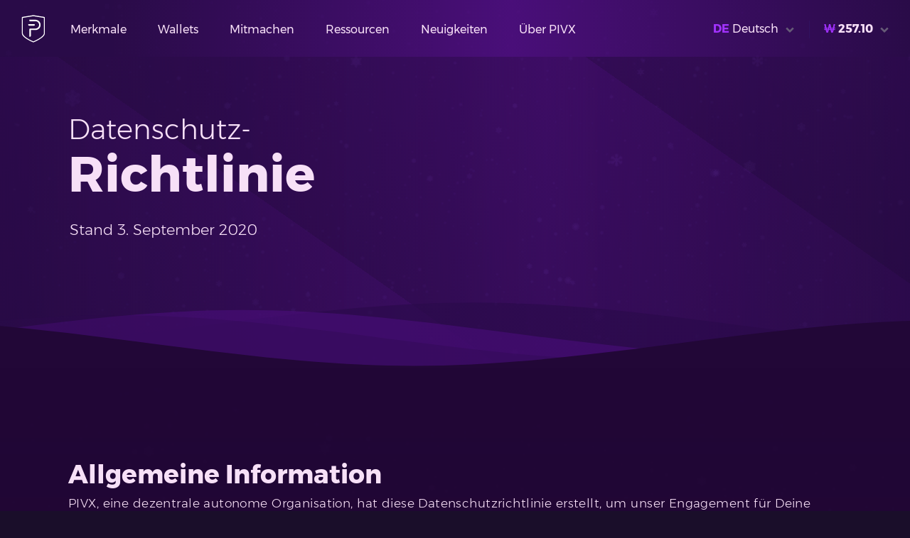

--- FILE ---
content_type: text/html; charset=UTF-8
request_url: https://pivx.org/Datenschutzerkl%C3%A4rung?cur=krw
body_size: 15633
content:
<!DOCTYPE html>
<html lang="de"><head>
    <meta charset="utf-8" />
    <meta http-equiv="X-UA-Compatible" content="IE=edge" />
    <meta name="viewport" content="width=device-width, initial-scale=1, shrink-to-fit=no" />

    <title>Datenschutzrichtlinie – PIVX</title>
    <meta name="title" property="og:title" content="Datenschutzrichtlinie – PIVX" />
    <meta name="description" property="og:description" content="Wir bei PIVX kümmern uns um Deine Privatsphäre. Diese Datenschutzrichtlinie enthält alle Informationen darüber, wie wir Deine persönlichen Daten bei der Nutzung der PIVX-Website sammeln, verarbeiten und verwenden." />
    <meta name="keywords" content="PIVX Datenschutzrichtlinie, Datenschutz Richtlinie PIVX, Persönliche Daten sammeln PIVX, persönliche Informationen PIVX" />
    <meta name="author" content="SnappySnap, Kyeno, Meerkat, YuurinBee, JSKitty, Chris_, PM, Liquid369, Ambassador, Eric_Stanek, Guapic, Alex and The PIVX Foundation" />

        <link rel="dns-prefetch" href="//platform-api.sharethis.com/" />
    <link rel="dns-prefetch" href="//platform-cdn.sharethis.com/" />
    <link rel="dns-prefetch" href="//buttons-config.sharethis.com/" />
    <link rel="dns-prefetch" href="//hcaptcha.com/" />
    <link rel="dns-prefetch" href="//assets.hcaptcha.com/" />
    <link rel="dns-prefetch" href="//imgs.hcaptcha.com/" />

        <link rel="preload" href="/fonts/Montserrat-Light.woff2" as="font" type="font/woff2" crossorigin />
    <link rel="preload" href="/fonts/Montserrat-ExtraLight.woff2" as="font" type="font/woff2" crossorigin />
    <link rel="preload" href="/fonts/Montserrat-Bold.woff2" as="font" type="font/woff2" crossorigin />
    <link rel="preload" href="/fonts/Montserrat-Regular.woff2" as="font" type="font/woff2" crossorigin />
    <link rel="preload" href="/fonts/Montserrat-Medium.woff2" as="font" type="font/woff2" crossorigin />
    <link rel="preload" href="/fonts/Montserrat-ExtraBold.woff2" as="font" type="font/woff2" crossorigin />

        <meta property="og:url" content="https://pivx.org/" />
    <meta property="og:image" content="https://pivx.org/build/images/pivx_shield.png" />
    <meta property="og:image:alt" content="PIVX Logo" />
    <meta property="og:type" content="website" />
    <meta property="og:site_name" content="PIVX" />
    <meta property="og:locale" content="de" />        <meta name="twitter:card" content="summary" />
    <meta name="twitter:site" content="@_pivx" />
    <meta name="twitter:image" content="https://pivx.org/build/images/pivx_shield.png" />          <meta name="twitter:image:src" content="https://pivx.org/build/images/pivx_shield.png" />

        <link rel="stylesheet" href="/build/app.fb1e1953.css">

        
        <link rel="icon" sizes="192x192" href="https://pivx.org/build/images/apple/touch-icon-192x192.png" />
        <link rel="apple-touch-icon-precomposed" sizes="180x180" href="https://pivx.org/build/images/apple/apple-touch-icon-180x180-precomposed.png" />
        <link rel="apple-touch-icon-precomposed" sizes="152x152" href="https://pivx.org/build/images/apple/apple-touch-icon-152x152-precomposed.png" />
        <link rel="apple-touch-icon-precomposed" sizes="144x144" href="https://pivx.org/build/images/apple/apple-touch-icon-144x144-precomposed.png" />
        <link rel="apple-touch-icon-precomposed" sizes="120x120" href="https://pivx.org/build/images/apple/apple-touch-icon-120x120-precomposed.png" />
        <link rel="apple-touch-icon-precomposed" sizes="114x114" href="https://pivx.org/build/images/apple/apple-touch-icon-114x114-precomposed.png" />
        <link rel="apple-touch-icon-precomposed" sizes="76x76" href="https://pivx.org/build/images/apple/apple-touch-icon-76x76-precomposed.png" />
        <link rel="apple-touch-icon-precomposed" sizes="72x72" href="https://pivx.org/build/images/apple/apple-touch-icon-72x72-precomposed.png" />
        <link rel="apple-touch-icon-precomposed" href="https://pivx.org/build/images/apple/apple-touch-icon-precomposed.png" />
        <link rel="shortcut icon" type="image/x-icon" href="https://pivx.org/build/images/favicon.ico" />
    <link rel="icon" type="image/png" href="https://pivx.org/build/images/favicon.png" />

                <link rel="alternate" href="https://pivx.org/?hl=en" hreflang="en" />
        <link rel="alternate" href="https://pivx.org/?hl=ru" hreflang="ru" />
        <link rel="alternate" href="https://pivx.org/?hl=de" hreflang="de" />
        <link rel="alternate" href="https://pivx.org/?hl=zh" hreflang="zh" />
        <link rel="alternate" href="https://pivx.org/?hl=es" hreflang="es" />
        <link rel="alternate" href="https://pivx.org/?hl=pt" hreflang="pt" />
        <link rel="alternate" href="https://pivx.org/?hl=kr" hreflang="kr" />
        <link rel="alternate" href="https://pivx.org/?hl=fr" hreflang="fr" />
    
        
</head><body>

        <div class="screen-outline">
    <nav class="global-nav">
        <div class="nav-container">
            <div class="nav-top">
                <div class="logo-top"><a href="/"><svg xmlns="http://www.w3.org/2000/svg" viewBox="0 0 500 500"><path fill="#ffffff" d="M408 67.5c0-5.9-4.3-10.9-10.1-11.8L221.8 27.5c-.6-.1-1.3-.2-1.9-.2h-.1c-.5 0-1.6.1-1.8.1L58.7 52.9l-17.1 2.7c-5.8.9-10.1 5.9-10.1 11.8v257.1c0 60.2 126.2 124 183.8 147.3 1.1.4 2.2.7 3.3.8.4 0 .8.1 1.1.1 1.5 0 3-.3 4.4-.9 32.9-13.2 88-39.6 129.2-71 3.2-2.5 6.6-5 9.6-7.5 11.6-9.5 21.7-19.4 29.4-29.5 2.3-3.1 6.6-9.8 7.7-11.7 2-3.6 3.6-7.2 4.9-10.8 1.9-5.4 2.9-10.9 2.9-16.4V67.5h.2zM393.6 319c0 1.3-.1 2.5-.2 3.8-.4 3.8-1.2 7.6-2.5 11.3-1.2 3.4-2.7 6.7-4.5 10-1 1.8-5 8-7.1 10.8-7.1 9.3-16.4 18.5-27.2 27.3-2.7 2.3-5.9 4.6-8.9 7-38 29-89 53.4-119.3 65.6-1.3.5-2.7.8-4.1.8-1.4 0-2.8-.3-4.1-.8C162.5 433.3 46 374.5 46 318.8V81.4c0-5.4 3.9-10 9.3-10.9L71 68l147.1-23.5c.6-.1 1.2-.1 1.7-.1.6 0 1.2 0 1.7.1L374.8 69l9.5 1.5c2.7.4 5 1.8 6.7 3.7.4.5.8 1 1.1 1.6.6 1.1 1.1 2.3 1.3 3.6.1.6.2 1.3.2 2V319z"/><path fill="#ffffff" d="M232.8 199.2c6.8 0 12.3-5.5 12.3-12.3s-5.5-12.3-12.3-12.3h-95c-1 0-1.7.8-1.7 1.7v10.6c0 6.6 5.2 12 11.7 12.4l85-.1z"/><path fill="#ffffff" d="M256.2 102.7H155.6c-1 0-1.7.8-1.7 1.7V115c0 6.6 5.2 12 11.7 12.4l85.5-.2c3.2 0 6.1.1 6.1.1 31.5 1.5 56.6 27.7 56.6 59.6 0 32.2-25.6 58.3-57.5 59.3h-90c-.6 0-1.2 0-1.8.1-5.6.8-10 5.5-10.4 11.3v121.5c0 1 .8 1.7 1.7 1.7h10.6c6.6 0 12-5.2 12.4-11.7v-96.7c0-.8.8-1.5 1.6-1.5l77.7-.1c6.7-.3 13.2-1.4 19.4-3.1 35.3-10.1 61.1-42.4 61.1-80.9-.2-45.8-36.8-83-82.4-84.1z"/></svg>
</a></div>
                <ul class="menu-top for-desktop">
                    <li><a id="js-nav-button-1" href="#">Merkmale</a></li>
                    <li><a id="js-nav-button-2" href="/brieftaschen">Wallets</a></li>
                    <li><a id="js-nav-button-3" href="#">Mitmachen</a></li>
                    <li><a id="js-nav-button-4" href="#">Ressourcen</a></li>
                    <li><a id="js-nav-button-5" href="/neuigkeiten">Neuigkeiten</a></li>
                    <li><a id="js-nav-button-6" href="#">Über PIVX</a></li>
                </ul>
                <ul class="lang-price-top">
                    <li><a class="lang-change" id="js-nav-button-language" href="/Datenschutzerkl%C3%A4rung?hl=de"><span class="t-pink"><b>DE</b></span><span id="js_lang">Deutsch</span><span class="dropdown-arrow"><svg xmlns="http://www.w3.org/2000/svg" viewBox="0 0 32 32"><path d="M26.914 13.121L16.707 23.328a1 1 0 01-1.414 0L5.086 13.121a.5.5 0 010-.707l2.828-2.828a.5.5 0 01.707 0L16 16.964l7.379-7.378a.5.5 0 01.707 0l2.828 2.828a.5.5 0 010 .707z"/></svg></span></a></li>                    <li class="menu-spacer"></li>
                    <li><a class="price-counter" id="js-nav-button-counter" href="/Datenschutzerkl%C3%A4rung?cur=krw"><span class="t-pink">&#8361;</span><b><span>257.10</span></b><span class="dropdown-arrow"><svg xmlns="http://www.w3.org/2000/svg" viewBox="0 0 32 32"><path d="M26.914 13.121L16.707 23.328a1 1 0 01-1.414 0L5.086 13.121a.5.5 0 010-.707l2.828-2.828a.5.5 0 01.707 0L16 16.964l7.379-7.378a.5.5 0 01.707 0l2.828 2.828a.5.5 0 010 .707z"/></svg></span></a></li>                    <li class="for-mobile"><a id="js-nav-button-mobile" class="menu-icon" href="#"><svg xmlns="http://www.w3.org/2000/svg" viewBox="0 0 50 50"><path d="M1,42.5v-4.75h48v4.75H1z M1,27.25V22.5h48v4.75H1z M1,12.25V7.5h48v4.75H1z"/></svg>
</a></li>
                </ul>
            </div>
        </div>
    </nav>
    <div id="js-nav-container" class="nav-dropdown folded">
        <div class="nav-container-dropdown lang-de">
            <div id="js-nav-menu-technology" class="dropdown-listing folded">
                <ul>
                    <li><a class="white-link" href="/privacy-protokoll">Shield Datenschutz</a></li>
                    <li><a class="white-link" href="/proof-of-stake">Weiterentwickeltes Proof-of-Stake</a></li>
                    <li><a class="white-link" href="/cold-staking">Cold Staking</a></li>
                    <li><a class="white-link" href="/masternodes">Masternodes</a></li>
                    <li><a class="white-link" href="/governance">Dezentralisierte Governance</a></li>
                    <li><a class="white-link" href="/%C3%B6konomie">Nachhaltiges Ökonomiemodell</a></li>
                    <li><a class="white-link" href="/roadmap">Roadmap</a></li>
                </ul>
            </div>
            <div id="js-nav-menu-participate" class="dropdown-listing folded">
                <ul>
                    <li><a class="white-link" href="/bei-pivx-mitmachen">Der PIVX-Community beitreten</a></li>
                    <li><a class="white-link" href="/handelsb%C3%B6rsen">Börsen</a></li>
                    <li><a class="white-link" href="/exchange-widgets">Exchange Widgets</a></li>
                    <li><a class="white-link" href="/tip-pivx">SHIELD Tipping</a></li>
                    <li><a class="white-link" href="/proposals">Governance-Vorschläge</a></li>
                    <li><a class="white-link" href="/ambassador-program">Ambassador Program</a></li>
                    <li><a class="white-link" href="/events">Event Calendar</a></li>
                    <li><a class="white-link" href="/h%C3%A4ndler-integration">Händlerintegration</a></li>
                </ul>
            </div>
            <div id="js-nav-menu-resources" class="dropdown-listing folded">
                <ul>
                    <li><a class="white-link" href="/block-explorer">Block Explorer</a></li>
                    <li><a class="white-link" href="/stats">Statistics</a></li>
                    <li><a class="white-link" href="https://toolbox.pivx.org/" target="_blank" rel="noopener">Toolbox<span class="link-icon link-icon-suffix external"><svg xmlns="http://www.w3.org/2000/svg" viewBox="0 0 32 32"><path d="M24 15.573l3 3V23.5a3.504 3.504 0 01-3.5 3.5h-15A3.504 3.504 0 015 23.5v-15A3.504 3.504 0 018.5 5h4.928l3 3H8.5a.506.506 0 00-.5.5v15a.506.506 0 00.5.5h15a.506.506 0 00.5-.5zm-4.18-7.01l-6.936 9.187a.5.5 0 00.046.655l.665.665a.5.5 0 00.655.046l9.186-6.936 2.126 2.126a.5.5 0 00.847-.275l1.483-9.351a.5.5 0 00-.572-.572L17.97 5.59a.5.5 0 00-.275.847z"/></svg></span></a></li>
                    <li><a class="white-link" href="https://docs.pivx.org/" target="_blank" rel="noopener">Support<span class="link-icon link-icon-suffix external"><svg xmlns="http://www.w3.org/2000/svg" viewBox="0 0 32 32"><path d="M24 15.573l3 3V23.5a3.504 3.504 0 01-3.5 3.5h-15A3.504 3.504 0 015 23.5v-15A3.504 3.504 0 018.5 5h4.928l3 3H8.5a.506.506 0 00-.5.5v15a.506.506 0 00.5.5h15a.506.506 0 00.5-.5zm-4.18-7.01l-6.936 9.187a.5.5 0 00.046.655l.665.665a.5.5 0 00.655.046l9.186-6.936 2.126 2.126a.5.5 0 00.847-.275l1.483-9.351a.5.5 0 00-.572-.572L17.97 5.59a.5.5 0 00-.275.847z"/></svg></span></a></li>
                    <li><a class="white-link" href="https://forum.pivx.org/" target="_blank" rel="noopener">Foren<span class="link-icon link-icon-suffix external"><svg xmlns="http://www.w3.org/2000/svg" viewBox="0 0 32 32"><path d="M24 15.573l3 3V23.5a3.504 3.504 0 01-3.5 3.5h-15A3.504 3.504 0 015 23.5v-15A3.504 3.504 0 018.5 5h4.928l3 3H8.5a.506.506 0 00-.5.5v15a.506.506 0 00.5.5h15a.506.506 0 00.5-.5zm-4.18-7.01l-6.936 9.187a.5.5 0 00.046.655l.665.665a.5.5 0 00.655.046l9.186-6.936 2.126 2.126a.5.5 0 00.847-.275l1.483-9.351a.5.5 0 00-.572-.572L17.97 5.59a.5.5 0 00-.275.847z"/></svg></span></a></li>
                    <li><a class="white-link" href="/anleitungen">Anwenderhilfe</a></li>
                    <li><a class="white-link" href="/whitepaper">White Paper</a></li>
                    <li><a class="white-link" href="/regulatory">Regulatory Info</a></li>
                </ul>
            </div>
            <div id="js-nav-menu-about" class="dropdown-listing folded">
                <ul>
                    <li><a class="white-link" href="/coin-specs">Coin Specs</a></li>
                    <li><a class="white-link" href="/warum-pivx">Warum PIVX?</a></li>
                    <li><a class="white-link" href="/%C3%BCber-pivx">Lerne Mehr</a></li>
                    <li><a class="white-link" href="/team">Team</a></li>
                    <li><a class="white-link" href="/pressebereich">Pressebereich</a></li>
                    <li><a class="white-link" href="/kontakt">Kontakt</a></li>
                </ul>
            </div>
        </div>
    </div>
            <div id="js-nav-container-2" class="nav-dropdown folded">
        <div class="nav-container-full lang-de">
            <div id="js-nav-menu-pivx-counter" class="dropdown-listing folded">
                <div>
                    <ul><li><a class="white-link" href="/Datenschutzerkl%C3%A4rung?cur=btc" rel="nofollow"><span class="menu-lang-prefix t-light">BTC</span>Bitcoin
                                                            </a></li><li><a class="white-link" href="/Datenschutzerkl%C3%A4rung?cur=ltc" rel="nofollow"><span class="menu-lang-prefix t-light">LTC</span>Litecoin
                                                            </a></li><li><a class="white-link" href="/Datenschutzerkl%C3%A4rung?cur=eth" rel="nofollow"><span class="menu-lang-prefix t-light">ETH</span>Ethereum
                                                            </a></li><li><a class="white-link" href="/Datenschutzerkl%C3%A4rung?cur=bnb" rel="nofollow"><span class="menu-lang-prefix t-light">BNB</span>Binance Coin
                                                            </a></li><li><a class="white-link" href="/Datenschutzerkl%C3%A4rung?cur=usd" rel="nofollow"><span class="menu-lang-prefix t-light">USD</span>Us-Dollar
                                                            </a></li><li><a class="white-link" href="/Datenschutzerkl%C3%A4rung?cur=aed" rel="nofollow"><span class="menu-lang-prefix t-light">AED</span>Vae-Dirham
                                                            </a></li><li><a class="white-link" href="/Datenschutzerkl%C3%A4rung?cur=ars" rel="nofollow"><span class="menu-lang-prefix t-light">ARS</span>Argentinischer Peso
                                                            </a></li><li><a class="white-link" href="/Datenschutzerkl%C3%A4rung?cur=aud" rel="nofollow"><span class="menu-lang-prefix t-light">AUD</span>Australischer Dollar
                                                            </a></li><li><a class="white-link" href="/Datenschutzerkl%C3%A4rung?cur=bdt" rel="nofollow"><span class="menu-lang-prefix t-light">BDT</span>Bangladesch-Taka
                                                            </a></li><li><a class="white-link" href="/Datenschutzerkl%C3%A4rung?cur=bhd" rel="nofollow"><span class="menu-lang-prefix t-light">BHD</span>Bahrain-Dinar
                                                            </a></li><li><a class="white-link" href="/Datenschutzerkl%C3%A4rung?cur=bmd" rel="nofollow"><span class="menu-lang-prefix t-light">BMD</span>Bermuda-Dollar
                                                            </a></li><li><a class="white-link" href="/Datenschutzerkl%C3%A4rung?cur=brl" rel="nofollow"><span class="menu-lang-prefix t-light">BRL</span>Brasilianischer Real
                                                            </a></li><li><a class="white-link" href="/Datenschutzerkl%C3%A4rung?cur=cad" rel="nofollow"><span class="menu-lang-prefix t-light">CAD</span>Kanadischer Dollar
                                                            </a></li><li><a class="white-link" href="/Datenschutzerkl%C3%A4rung?cur=chf" rel="nofollow"><span class="menu-lang-prefix t-light">CHF</span>Schweizer Franken
                                                            </a></li><li><a class="white-link" href="/Datenschutzerkl%C3%A4rung?cur=clp" rel="nofollow"><span class="menu-lang-prefix t-light">CLP</span>Chilenischer Peso
                                                            </a></li><li><a class="white-link" href="/Datenschutzerkl%C3%A4rung?cur=cny" rel="nofollow"><span class="menu-lang-prefix t-light">CNY</span>Renminbi Yuan
                                                            </a></li><li><a class="white-link" href="/Datenschutzerkl%C3%A4rung?cur=czk" rel="nofollow"><span class="menu-lang-prefix t-light">CZK</span>Tschechische Krone
                                                            </a></li><li><a class="white-link" href="/Datenschutzerkl%C3%A4rung?cur=dkk" rel="nofollow"><span class="menu-lang-prefix t-light">DKK</span>Dänische Krone
                                                            </a></li><li><a class="white-link" href="/Datenschutzerkl%C3%A4rung?cur=eur" rel="nofollow"><span class="menu-lang-prefix t-light">EUR</span>Euro
                                                            </a></li><li><a class="white-link" href="/Datenschutzerkl%C3%A4rung?cur=gbp" rel="nofollow"><span class="menu-lang-prefix t-light">GBP</span>Britisches Pfund
                                                            </a></li><li><a class="white-link" href="/Datenschutzerkl%C3%A4rung?cur=hkd" rel="nofollow"><span class="menu-lang-prefix t-light">HKD</span>Hongkong-Dollar
                                                            </a></li><li><a class="white-link" href="/Datenschutzerkl%C3%A4rung?cur=huf" rel="nofollow"><span class="menu-lang-prefix t-light">HUF</span>Ungarischer Forint
                                                            </a></li><li><a class="white-link" href="/Datenschutzerkl%C3%A4rung?cur=idr" rel="nofollow"><span class="menu-lang-prefix t-light">IDR</span>Indonesische Rupiah
                                                            </a></li><li><a class="white-link" href="/Datenschutzerkl%C3%A4rung?cur=ils" rel="nofollow"><span class="menu-lang-prefix t-light">ILS</span>Israelischer Neuer Schekel
                                                            </a></li><li><a class="white-link" href="/Datenschutzerkl%C3%A4rung?cur=inr" rel="nofollow"><span class="menu-lang-prefix t-light">INR</span>Indische Rupie
                                                            </a></li><li><a class="white-link" href="/Datenschutzerkl%C3%A4rung?cur=jpy" rel="nofollow"><span class="menu-lang-prefix t-light">JPY</span>Japanischer Yen
                                                            </a></li><li><a class="white-link" href="/Datenschutzerkl%C3%A4rung?cur=krw" rel="nofollow"><span class="menu-lang-prefix t-light">KRW</span>Südkoreanischer Won
                                                            </a></li><li><a class="white-link" href="/Datenschutzerkl%C3%A4rung?cur=kwd" rel="nofollow"><span class="menu-lang-prefix t-light">KWD</span>Kuwait-Dinar
                                                            </a></li><li><a class="white-link" href="/Datenschutzerkl%C3%A4rung?cur=lkr" rel="nofollow"><span class="menu-lang-prefix t-light">LKR</span>Sri-Lanka-Rupie
                                                            </a></li><li><a class="white-link" href="/Datenschutzerkl%C3%A4rung?cur=mmk" rel="nofollow"><span class="menu-lang-prefix t-light">MMK</span>Myanmarischer Kyat
                                                            </a></li><li><a class="white-link" href="/Datenschutzerkl%C3%A4rung?cur=mxn" rel="nofollow"><span class="menu-lang-prefix t-light">MXN</span>Mexikanischer Peso
                                                            </a></li><li><a class="white-link" href="/Datenschutzerkl%C3%A4rung?cur=myr" rel="nofollow"><span class="menu-lang-prefix t-light">MYR</span>Malaysischer Ringgit
                                                            </a></li><li><a class="white-link" href="/Datenschutzerkl%C3%A4rung?cur=nok" rel="nofollow"><span class="menu-lang-prefix t-light">NOK</span>Norwegische Krone
                                                            </a></li><li><a class="white-link" href="/Datenschutzerkl%C3%A4rung?cur=nzd" rel="nofollow"><span class="menu-lang-prefix t-light">NZD</span>Neuseeland-Dollar
                                                            </a></li><li><a class="white-link" href="/Datenschutzerkl%C3%A4rung?cur=php" rel="nofollow"><span class="menu-lang-prefix t-light">PHP</span>Philippinischer Peso
                                                            </a></li><li><a class="white-link" href="/Datenschutzerkl%C3%A4rung?cur=pkr" rel="nofollow"><span class="menu-lang-prefix t-light">PKR</span>Pakistanische Rupie
                                                            </a></li><li><a class="white-link" href="/Datenschutzerkl%C3%A4rung?cur=pln" rel="nofollow"><span class="menu-lang-prefix t-light">PLN</span>Polnischer Złoty
                                                            </a></li><li><a class="white-link" href="/Datenschutzerkl%C3%A4rung?cur=rub" rel="nofollow"><span class="menu-lang-prefix t-light">RUB</span>Russischer Rubel
                                                            </a></li><li><a class="white-link" href="/Datenschutzerkl%C3%A4rung?cur=sar" rel="nofollow"><span class="menu-lang-prefix t-light">SAR</span>Saudi-Rial
                                                            </a></li><li><a class="white-link" href="/Datenschutzerkl%C3%A4rung?cur=sek" rel="nofollow"><span class="menu-lang-prefix t-light">SEK</span>Schwedische Krone
                                                            </a></li><li><a class="white-link" href="/Datenschutzerkl%C3%A4rung?cur=sgd" rel="nofollow"><span class="menu-lang-prefix t-light">SGD</span>Singapur-Dollar
                                                            </a></li><li><a class="white-link" href="/Datenschutzerkl%C3%A4rung?cur=thb" rel="nofollow"><span class="menu-lang-prefix t-light">THB</span>Thailändischer Baht
                                                            </a></li><li><a class="white-link" href="/Datenschutzerkl%C3%A4rung?cur=try" rel="nofollow"><span class="menu-lang-prefix t-light">TRY</span>Türkische Lira
                                                            </a></li><li><a class="white-link" href="/Datenschutzerkl%C3%A4rung?cur=twd" rel="nofollow"><span class="menu-lang-prefix t-light">TWD</span>Neuer Taiwan-Dollar
                                                            </a></li><li><a class="white-link" href="/Datenschutzerkl%C3%A4rung?cur=uah" rel="nofollow"><span class="menu-lang-prefix t-light">UAH</span>Ukrainische Hrywnja
                                                            </a></li><li><a class="white-link" href="/Datenschutzerkl%C3%A4rung?cur=vef" rel="nofollow"><span class="menu-lang-prefix t-light">VEF</span>Venezolanischer Bolívar
                                                            </a></li><li><a class="white-link" href="/Datenschutzerkl%C3%A4rung?cur=vnd" rel="nofollow"><span class="menu-lang-prefix t-light">VND</span>Vietnamesischer Dong
                                                            </a></li><li><a class="white-link" href="/Datenschutzerkl%C3%A4rung?cur=zar" rel="nofollow"><span class="menu-lang-prefix t-light">ZAR</span>Südafrikanischer Rand
                                                            </a></li><li><a class="white-link" href="/Datenschutzerkl%C3%A4rung?cur=xag" rel="nofollow"><span class="menu-lang-prefix t-light">XAG</span>Unze Silber
                                                            </a></li><li><a class="white-link" href="/Datenschutzerkl%C3%A4rung?cur=xau" rel="nofollow"><span class="menu-lang-prefix t-light">XAU</span>Unze Gold
                                                            </a></li></ul>
                </div>
            </div>
            <div id="js-nav-menu-language" class="dropdown-listing folded">
                <ul><li><a class="white-link" href="/Datenschutzerkl%C3%A4rung?hl=en"><span class="menu-lang-prefix t-light">EN</span>English</a></li><li><a class="white-link" href="/Datenschutzerkl%C3%A4rung?hl=ru"><span class="menu-lang-prefix t-light">RU</span>Русский</a></li><li><a class="white-link" href="/Datenschutzerkl%C3%A4rung?hl=de"><span class="menu-lang-prefix t-light">DE</span>Deutsch</a></li><li><a class="white-link" href="/Datenschutzerkl%C3%A4rung?hl=zh"><span class="menu-lang-prefix t-light">ZH</span>中文</a></li><li><a class="white-link" href="/Datenschutzerkl%C3%A4rung?hl=es"><span class="menu-lang-prefix t-light">ES</span>Español</a></li><li><a class="white-link" href="/Datenschutzerkl%C3%A4rung?hl=pt"><span class="menu-lang-prefix t-light">PT</span>Português</a></li><li><a class="white-link" href="/Datenschutzerkl%C3%A4rung?hl=kr"><span class="menu-lang-prefix t-light">KR</span>한국어</a></li><li><a class="white-link" href="/Datenschutzerkl%C3%A4rung?hl=fr"><span class="menu-lang-prefix t-light">FR</span>Français</a></li></ul>
            </div>
        </div>
    </div>
            <div id="js-nav-mobile" class="nav-mobile folded">
        <div class="column-padded-around">
            <ul class="nav-mobile-listing">
                <li class="nav-listing-title t-purple3">Merkmale</li>
                <li><a class="white-link" href="/privacy-protokoll">Shield Datenschutz</a></li>
                <li><a class="white-link" href="/proof-of-stake">Weiterentwickeltes Proof-of-Stake</a></li>
                <li><a class="white-link" href="/cold-staking">Cold Staking</a></li>
                <li><a class="white-link" href="/masternodes">Masternodes</a></li>
                <li><a class="white-link" href="/governance">Dezentralisierte Governance</a></li>
                <li><a class="white-link" href="/%C3%B6konomie">Nachhaltiges Ökonomiemodell</a></li>
                <li><a class="white-link" href="/roadmap">Roadmap</a></li>
                <li class="nav-listing-title t-light"><a class="white-link" href="/brieftaschen">Wallets</a></li>
            </ul>
            <ul class="nav-mobile-listing">
                <li class="nav-listing-title t-purple3">Mitmachen</li>
                <li><a class="white-link" href="/bei-pivx-mitmachen">Der PIVX-Community beitreten</a></li>
                <li><a class="white-link" href="/handelsb%C3%B6rsen">Börsen</a></li>
                <li><a class="white-link" href="/exchange-widgets">Exchange Widgets</a></li>
                <li><a class="white-link" href="/tip-pivx">SHIELD Tipping</a></li>
                <li><a class="white-link" href="/proposals">Governance-Vorschläge</a></li>
                <li><a class="white-link" href="/ambassador-program">Ambassador Program</a></li>
                <li><a class="white-link" href="/events">Event Calendar</a></li>
                <li><a class="white-link" href="/h%C3%A4ndler-integration">Händlerintegration</a></li>
            </ul>
            <ul class="nav-mobile-listing">
                <li class="nav-listing-title t-purple3">Ressourcen</li>
                <li><a class="white-link" href="/block-explorer">Block Explorer</a></li>
                <li><a class="white-link" href="/stats">Statistics</a></li>
                <li><a class="white-link" href="https://toolbox.pivx.org/" target="_blank" rel="noopener">Toolbox<span class="link-icon link-icon-suffix external"><svg xmlns="http://www.w3.org/2000/svg" viewBox="0 0 32 32"><path d="M24 15.573l3 3V23.5a3.504 3.504 0 01-3.5 3.5h-15A3.504 3.504 0 015 23.5v-15A3.504 3.504 0 018.5 5h4.928l3 3H8.5a.506.506 0 00-.5.5v15a.506.506 0 00.5.5h15a.506.506 0 00.5-.5zm-4.18-7.01l-6.936 9.187a.5.5 0 00.046.655l.665.665a.5.5 0 00.655.046l9.186-6.936 2.126 2.126a.5.5 0 00.847-.275l1.483-9.351a.5.5 0 00-.572-.572L17.97 5.59a.5.5 0 00-.275.847z"/></svg></span></a></li>
                <li><a class="white-link" href="https://docs.pivx.org/" target="_blank" rel="noopener">Support<span class="link-icon link-icon-suffix external"><svg xmlns="http://www.w3.org/2000/svg" viewBox="0 0 32 32"><path d="M24 15.573l3 3V23.5a3.504 3.504 0 01-3.5 3.5h-15A3.504 3.504 0 015 23.5v-15A3.504 3.504 0 018.5 5h4.928l3 3H8.5a.506.506 0 00-.5.5v15a.506.506 0 00.5.5h15a.506.506 0 00.5-.5zm-4.18-7.01l-6.936 9.187a.5.5 0 00.046.655l.665.665a.5.5 0 00.655.046l9.186-6.936 2.126 2.126a.5.5 0 00.847-.275l1.483-9.351a.5.5 0 00-.572-.572L17.97 5.59a.5.5 0 00-.275.847z"/></svg></span></a></li>
                <li><a class="white-link" href="https://forum.pivx.org/" target="_blank" rel="noopener">Foren<span class="link-icon link-icon-suffix external"><svg xmlns="http://www.w3.org/2000/svg" viewBox="0 0 32 32"><path d="M24 15.573l3 3V23.5a3.504 3.504 0 01-3.5 3.5h-15A3.504 3.504 0 015 23.5v-15A3.504 3.504 0 018.5 5h4.928l3 3H8.5a.506.506 0 00-.5.5v15a.506.506 0 00.5.5h15a.506.506 0 00.5-.5zm-4.18-7.01l-6.936 9.187a.5.5 0 00.046.655l.665.665a.5.5 0 00.655.046l9.186-6.936 2.126 2.126a.5.5 0 00.847-.275l1.483-9.351a.5.5 0 00-.572-.572L17.97 5.59a.5.5 0 00-.275.847z"/></svg></span></a></li>
                <li><a class="white-link" href="/anleitungen">Anwenderhilfe</a></li>
                <li><a class="white-link" href="/whitepaper">White Paper</a></li>
                <li><a class="white-link" href="/regulatory">Regulatory Info</a></li>
            </ul>
            <ul class="nav-mobile-listing">
                <li class="nav-listing-title t-light"><a class="white-link" href="/neuigkeiten">Neuigkeiten</a></li>
                <li class="nav-listing-title t-purple3">Über PIVX</li>
                <li><a class="white-link" href="/coin-specs">Coin Specs</a></li>
                <li><a class="white-link" href="/warum-pivx">Warum PIVX?</a></li>
                <li><a class="white-link" href="/%C3%BCber-pivx">Lerne Mehr</a></li>
                <li><a class="white-link" href="/team">Team</a></li>
                <li><a class="white-link" href="/pressebereich">Pressebereich</a></li>
                <li><a class="white-link" href="/kontakt">Kontakt</a></li>
            </ul>
        </div>
    </div>

        <div id="js_dynamic_bkg" class="main-bkg"></div>

        
        
                    
        
        
            <header class="misc-hero policy-hero">
        <div class="container">
            <div class="hero-content">
                <h1><span>Datenschutz- </span>Richtlinie</h1>
                <h2>Stand 3. September 2020</h2>
            </div>
        </div>
        <div><svg class="waves" xmlns="http://www.w3.org/2000/svg" viewBox="0 24 150 28" preserveAspectRatio="none" shape-rendering="auto">
<defs>
    <path id="gentle-wave" d="M-160 44c30 0 58-18 88-18s 58 18 88 18 58-18 88-18 58 18 88 18 v44h-352z" />
</defs>
<g class="parallax">
    <use xlink:href="#gentle-wave" x="48" y="0" fill="rgba(44, 11, 76, .7)" />
    <use xlink:href="#gentle-wave" x="48" y="3" fill="rgba(80, 15, 131, .5)" />
    <use xlink:href="#gentle-wave" x="48" y="5" fill="rgba(44, 11, 76, .3)" />
    <use xlink:href="#gentle-wave" x="48" y="7" fill="rgb(34, 7, 55)" />
</g>
</svg>
</div>
    </header>
    <div class="light-to-dark-to-light-pattern-bkg">
        <section class="misc-section policy-section">
            <div class="container">
                <div class="content-row">
                    <h3><b>Allgemeine Information</b></h3>
                    <p>PIVX, eine dezentrale autonome Organisation, hat diese Datenschutzrichtlinie erstellt, um unser Engagement für Deine Privatsphäre zu demonstrieren. Diese Datenschutzrichtlinie bietet Dir Informationen zur Erhebung, Verarbeitung und Verwendung personenbezogener Daten bei der Nutzung unserer Websites. Außerdem werden Deine Optionen hinsichtlich der Verwendung, des Zugriffs und der Korrektur Deiner persönlichen Daten sowie Deine Rechte bei der Bestimmung, was wir mit den Informationen tun, die wir über Dich sammeln oder speichern, beschrieben. Unser Ziel ist es, Dich durch unkomplizierte und klare Informationen zu stärken, damit Du fundierte Entscheidungen über unsere Produkte und Dienstleistungen treffen kannst.</p>
                    <p>PIVX betreibt diese Webseiten, in Zusammenarbeit mit <a href="https://pivx.org/">PIVX.org</a> und <a href="https://pivxfoundation.org/">PIVXfoundation.org</a>, (diese sind ihre eigenen Websites und bilden zusammen ein Ökosystem von Websites). Als ein Projekt zur Wahrung der Rechte sehen wir den Schutz Deiner persönlichen Daten und der Privatsphäre als sehr wichtig an. Es ist unsere explizite Absicht, Deine Privatsphäre und Rechte stets zu respektieren, da sie sich auf jede Informationen bezieht, die wir von Dir sammeln, während Du Dich auf unseren Websites befindest. Wir werden immer nur dann nach persönlichen Informationen fragen, wenn sie für die Bereitstellung eines Dienstes von größter Bedeutung sind. In diesem Fall sammeln, verarbeiten und verwenden wir Deine personenbezogenen Daten gemäß dieser Datenschutzrichtlinie und in Übereinstimmung mit der Allgemeinen Europäischen Datenschutzverordnung ("DSGVO").</p>
                    <p>Es ist Absicht, die oben genannten Informationen nur so lange aufzubewahren, wie dies erforderlich ist, um Dir das bestmögliche Surferlebnis zu bieten. Der Schutz dieser Daten erfolgt innerhalb der Grenzen kommerziell akzeptabler Mittel. Diese Schritte werden unternommen, um Verlust, Diebstahl, Verwendung und Änderung Deiner Daten zu verringern.</p>
                    <p>PIVX gibt Deine Daten nicht öffentlich oder an Dritte weiter, es sei denn, dies ist uns ausdrücklich gesetzlich vorgeschrieben.</p>
                    <p>Von Zeit zu Zeit können die Websites Links zu externen Websites Dritter enthalten, die nicht von uns betrieben werden. PIVX hat keine Kontrolle über den Inhalt und die Praktiken dieser Websites und kann keine Verantwortung oder Haftung für die jeweiligen Datenschutzrichtlinien übernehmen.</p>
                    <p>Für den Fall, dass Du uns personenbezogene Daten von Dritten (wie Mitarbeitern, Familienangehörigen, Kollegen usw.) zur Verfügung stellen solltest, liegt es in Deiner Verantwortung, sicherzustellen, dass diese Personen mit dieser Datenschutzrichtlinie vertraut sind. Du solltest auch in Betracht ziehen, ihre persönlichen Daten nur dann weiterzugeben, wenn Du die ausdrückliche Erlaubnis dazu hast.</p>
                </div>
                <div class="content-row">
                    <h4><b>Verantwortungsvolle Person</b></h4>
                    <p>In allen Angelegenheiten welche Datenschutz betreffen, kannst Du per E-Mail schriftlich mit uns Konatkt aufnehmen über <a href="/cdn-cgi/l/email-protection#9feff0f3f6fcf6faecdfeff6e9e7b1f0edf8"><span class="__cf_email__" data-cfemail="18687774717b717d6b5868716e6036776a7f">[email&#160;protected]</span></a>.</p>
                </div>
                <div class="content-row">
                    <h3><b>Datenverarbeitung im Zusammenhang mit den Websites</b></h3>
                </div>
                <div class="content-row">
                    <h4><b>Der Besuch unserer Websites</b></h4>
                    <p>Bei jedem Besuch der Website sammelt der Hosting-Anbieter <Hostname> möglicherweise Informationen in Server-Protokolldateien, die von Deinem aktuellen Browser gesendet werden. Diese Informationen / Daten werden weder Dir, einer bestimmten Person, zugewiesen noch mit Daten aus anderen Quellen verknüpft. Die Erhebung und Verarbeitung dieser Datenform dient dem Zweck, die gesamte Nutzung unserer Website zu ermöglichen, die Sicherheit und Stabilität der internen Systeme zu gewährleisten, unsere Website zu optimieren, und zu statistischen Zwecken.</p>
                    <p>Darüber hinaus werden IP-Adressen zusammen mit anderen Daten ausgewertet. Dies wird so durchgeführt, dass im Falle eines Angriffs oder einer anderen nicht autorisierten Nutzung oder eines Missbrauchs der Website mehr Klarheit, Wissen und Schutzmöglichkeiten vetrfügbar sind und gegebenenfalls in Strafverfahren zur Identifizierung sowie in Zivil- und Strafverfahren gegen die Verursacher der unbefugten Nutzung und / oder des Angriffs auf die Website.</p>
                </div>
                <div class="content-row">
                    <h4><b>Cookies auf den Websites</b></h4>
                    <p>Die Websites verwenden Cookies. Wir verwenden Cookies auf eine verantwortungsvolle und spezifische Weise, um Dir als Endbenutzer das bestmögliche Surferlebnis zu bieten. Cookies sind Textdateien, die lokal über einen Internetbrowser auf einem Computersystem gespeichert werden. Informationen zu Cookies und deren Funktionsweise findest Du unter: <a href="https://www.internetcookies.org/">www.internetcookies.org</a>.</p>
                    <p>Du kannst das Setzen von Cookies über unsere Websites jederzeit durch eine entsprechende Einstellung des Internetbrowsers Deiner Wahl stoppen und somit das Setzen von Cookies dauerhaft verweigern. Bisherige Cookies können ebenfalls jederzeit gelöscht werden. Das Deaktivieren und / oder Löschen von Cookies im verwendeten Internetbrowser kann dazu führen, dass nicht alle Funktionen der Website optimal genutzt und ausgeschöpft werden können.</p>
                </div>
                <div class="content-row">
                    <h4><b>Eröffnung eines PIVX Forum-Kontos</b></h4>
                    <p>Um unser Forum auf der Webseite <a href="https://forum.pivx.org/">forum.pivx.org</a> benutzen zu können, musst Du ein Forenkonto öffnen. Dazu benötigen wir einen Benutzernamen, Deine E-Mail-Adresse und ein Passwort.</p>
                    <p>Diese gesammelten Daten, die freiwillig zur Verfügung gestellt werden müssen, um diese spezielle Funktion der Website nutzen zu können, werden verwendet, um Deinen passwortgeschützten Zugriff auf Deine von uns gespeicherten Basisdaten zu ermöglichen.</p>
                </div>
                <div class="content-row">
                    <h4><b>Kontaktmöglichkeit über die Webseiten</b></h4>
                    <p>Du kannst uns über die Kontaktseite unserer Website oder per E-Mail an die folgende E-Mail-Adresse kontaktieren: <a href="/cdn-cgi/l/email-protection#790a0c0909160b0d3909100f0157160b1e"><span class="__cf_email__" data-cfemail="fb888e8b8b94898fbb8b928d83d594899c">[email&#160;protected]</span></a>. Um diese Anfrage bearbeiten zu können, musst Du (freiwillig) die folgenden Informationen angeben: Name oder Alias, Betreff, E-Mail-Adresse, Nachricht.</p>
                    <p>Wir verwenden diese Daten nur, um Deine Kontaktfrage oder E-Mail bestmöglich zu beantworten.</p>
                </div>
                <div class="content-row">
                    <h4><b>Registrierung für den PIVX-Newsletter</b></h4>
                    <p>Um sich für den PIVX-Newsletter anzumelden, gibst Du freiwillig Deinen Namen / Alias und Deine E-Mail-Adresse an. Mit Deiner Registrierung erklärst Du Dich damit einverstanden, dass die angegebenen Daten verarbeitet werden, um den Newsletter regelmäßig an die von Dir angegebene Adresse zu senden. Keine der auf diese Weise gesammelten Informationen werden an Dritte weitergegeben oder verkauft.</p>
                    <p>Am Ende jedes Newsletters und in Deiner ersten Anmelde-Mail wird ein Link bereitgestellt, über den Du Dich jederzeit abmelden kannst.</p>
                </div>
                <div class="content-row">
                    <h4><b>Social Media Daten</b></h4>
                    <p>Wir verwenden auf unseren Websites Plug-Ins aus sozialen Netzwerken wie GitHub, YouTube, Reddit, Twitter, Facebook, Instagram und anderen. Durch die Verwendung dieser Plugins können die Betreiber der jeweiligen sozialen Netzwerke aufzeichnen, dass Du Dich auf unseren Websites befindest, und diese Informationen verwenden. In diesem Fall liegt es in der Verantwortung dieser Plattformen von Drittanbietern, ihre Datenschutzrichtlinien einzuhalten, für die wir keinen Einfluss haben. PIVX ist nicht verantwortlich für Daten, die von diesen einzelnen Social-Media-Plattformen gesammelt werden.</p>
                </div>
                <div class="content-row">
                    <h4><b>Andere Akteure, die Zugang zu den Informationen haben, die wir sammeln</b></h4>
                    <p>Mit Ausnahme des Anbieters unserer Website geben wir keine personenbezogenen Daten öffentlich oder an Dritte weiter, es sei denn, dies ist gesetzlich vorgeschrieben.</p>
                </div>
                <div class="content-row">
                    <h4><b>Internationale Übermittlung personenbezogener Daten</b></h4>
                    <p>Wir sind berechtigt, Deine personenbezogenen Daten zum Zwecke der in dieser Datenschutzerklärung beschriebenen Datenverarbeitung an Dritte im Ausland weiterzugeben. Diese Empfänger sind verpflichtet, den Datenschutz im gleichen Umfang wie oben beschrieben zu schützen. Wenn das Datenschutzniveau in einem bestimmten Land nicht dem europäischen Datenschutzniveau entspricht, können wir durch Einhaltung der DSGVO sicherstellen, dass der Schutz Deiner personenbezogenen Daten jederzeit dem in der EU entspricht.</p>
                </div>
                <div class="content-row">
                    <h4><b>Datensicherheit</b></h4>
                    <p>Wir wenden geeignete technische und organisatorische Sicherheitsmaßnahmen an, um Deine gespeicherten personenbezogenen Daten vor Manipulationen, teilweisem oder vollständigem Verlust und unbefugtem Zugriff durch Dritte zu schützen. Unsere Sicherheitsmaßnahmen werden entsprechend der technischen Entwicklung kontinuierlich verbessert.</p>
                    <p>Bitte beachte, dass die Datenübertragung im Internet (z. B. Kommunikation per E-Mail) im Allgemeinen nicht sicher ist und wir keine Haftung für Daten übernehmen, die über das Internet an uns übertragen werden. Absoluter Schutz ist technisch leider nicht möglich.</p>
                    <p>Diese Informationen gelten nicht für Websites Dritter und die entsprechenden Links auf unseren Websites.</p>
                </div>
                <div class="content-row">
                    <h3><b>Rechte bezüglich Deiner Daten</b></h3>
                </div>
                <div class="content-row">
                    <h4><b>Recht auf Bestätigung der Daten</b></h4>
                    <p>Du hast das ausdrückliche Recht, eine Bestätigung darüber zu erhalten, ob personenbezogene Daten, die Dich betreffen, verarbeitet werden oder nicht. Wenn Du von diesem Bestätigungsrecht Gebrauch machen möchtest, kannst Du Dich jederzeit an die oben in dieser Datenschutzrichtlinie angegebene verantwortliche Adresse wenden.</p>
                </div>
                <div class="content-row">
                    <h4><b>Recht auf Datenzugriff</b></h4>
                    <p>Du hast das Recht, jederzeit Informationen über Deine gespeicherten persönlichen Daten und eine Kopie dieser Informationen zu erhalten. Du kannst diese Informationen jederzeit anfordern, indem Du Dich an die oben in dieser Datenschutzrichtlinie angegebene verantwortliche Adresse wendest.</p>
                </div>
                <div class="content-row">
                    <h4><b>Recht auf Berichtigung</b></h4>
                    <p>Du hast das Recht, ungenaue personenbezogene Daten, die Dich betreffen, zu korrigieren. Du hast das Recht, unvollständige personenbezogene Daten vervollständigen zu lassen, auch durch Bereitstellung einer ergänzenden Erklärung. Du kannst diese Informationen jederzeit erhalten, indem Du Dich an die oben in dieser Datenschutzrichtlinie angegebene verantwortliche Adresse wendest.</p>
                </div>
                <div class="content-row">
                    <h4><b>Recht auf Datenlöschung</b></h4>
                    <p>Du hast das Recht, dass Deine personenbezogenen Daten so schnell wie möglich gelöscht werden. Du kannst Dich jederzeit an die verantwortliche Adresse wenden, wie oben in der Datenschutzrichtlinie angegeben.</p>
                </div>
                <div class="content-row">
                    <h4><b>Dauer der Datenspeicherung</b></h4>
                    <p>Die Verarbeitung und Speicherung personenbezogener Daten erfolgt nur für den Zeitraum, der zur Erreichung des Speicherzwecks erforderlich ist, oder soweit dies durch die geltenden Gesetze oder Vorschriften vorgesehen ist. Wenn der Speicherzweck nicht anwendbar ist oder eine durch die geltenden Gesetze vorgeschriebene Speicherdauer abläuft, werden personenbezogene Daten routinemäßig gemäß den gesetzlichen Bestimmungen gelöscht.</p>
                </div>
                <div class="content-row">
                    <h4><b>Minderjährige</b></h4>
                    <p>Wir sammeln oder verwenden wissentlich keine personenbezogenen Daten von Minderjährigen. Abhängig von den verwendeten Plugins und / oder Medienkanälen kann ein Minderjähriger möglicherweise bereitwillig persönliche Informationen mit anderen teilen. Wenn ein Minderjähriger uns seine Informationen ohne Zustimmung seiner Eltern oder Erziehungsberechtigten zur Verfügung stellt, werden wir die Eltern oder Erziehungsberechtigten bitten, uns zu kontaktieren, um diese Informationen zu löschen.</p>
                </div>
                <div class="content-row">
                    <h3><b>Aktualisierungen unserer Datenschutzrichtlinie</b></h3>
                    <p>Wir können diese Datenschutzrichtlinie von Zeit zu Zeit aktualisieren und auf den Websites darüber informieren, dass die Richtlinie geändert wurde. Es gilt die auf unserer Website veröffentlichte aktuelle Version der Datenschutzrichtlinie.</p>
                    <p>Bitte zögere nicht, uns zu kontaktieren, wenn Du Fragen zu dieser Datenschutzrichtlinie hast, indem Du uns unter <a href="/cdn-cgi/l/email-protection#dcafa9acacb3aea89cacb5aaa4f2b3aebb"><span class="__cf_email__" data-cfemail="087b7d7878677a7c4878617e7026677a6f">[email&#160;protected]</span></a> schreiben.</p>
                </div>
            </div>
        </section>
                    </div>

        <footer class="darkpurple-bkg footer-section">
    <div class="container">
        <div class="columns">
            <div class="column-40">
                <div class="footer-logo"><a href="/"><svg version="1.1" id="Layer_1" xmlns="http://www.w3.org/2000/svg" x="0" y="0" viewBox="0 0 1500 500" xml:space="preserve"><style>.st4{fill:#fff}</style><linearGradient id="SVGID_1_" gradientUnits="userSpaceOnUse" x1="46" y1="236.787" x2="393.611" y2="236.787" gradientTransform="matrix(1 0 0 -1 0 502)"><stop offset="0" stop-color="#2a1b42"/><stop offset="1" stop-color="#4d3077"/></linearGradient><path d="M48.2 74.8C46.8 76.7 46 79 46 81.4v237.4c0 55.6 116.5 114.5 169.7 136 2.6 1.1 5.6 1.1 8.2 0 30.4-12.2 81.3-36.6 119.3-65.6 3-2.3 6.1-4.6 8.9-7 10-8.2 18.8-16.7 25.7-25.4C220.1 336.9 91.4 224 48.2 74.8z" fill="url(#SVGID_1_)"/><linearGradient id="SVGID_2_" gradientUnits="userSpaceOnUse" x1="48.1" y1="301.4" x2="393.5" y2="301.4" gradientTransform="matrix(1 0 0 -1 0 502)"><stop offset="0" stop-color="#4d3077"/><stop offset="1" stop-color="#662d91"/></linearGradient><path d="M386.3 344.2c1.8-3.3 3.4-6.7 4.5-10 1.3-3.8 2.2-7.5 2.5-11.3.1-1.3.2-2.5.2-3.8V81.4c0-.7-.1-1.3-.2-2-.2-1.3-.7-2.5-1.3-3.6-.3-.6-.7-1.1-1.1-1.6-1.7-1.9-4-3.3-6.7-3.7l-9.5-1.5-153.1-24.5c-.6-.1-1.2-.1-1.7-.1-.6 0-1.2 0-1.7.1L71 68l-15.8 2.5c-2.9.5-5.4 2.1-7.1 4.3 43.2 149.2 171.9 262 329.6 282 .5-.6 1-1.2 1.5-1.9 2.2-2.7 6.2-8.9 7.1-10.7z" fill="url(#SVGID_2_)"/><linearGradient id="SVGID_3_" gradientUnits="userSpaceOnUse" x1="219.7" y1="251.95" x2="428" y2="251.95" gradientTransform="matrix(1 0 0 -1 0 502)"><stop offset="0" stop-color="#4d3077"/><stop offset="1" stop-color="#662d91"/></linearGradient><path d="M401.1 35.8L224.9 7.7c-1.7-.3-3.4-.4-5.1-.4h-.1v20.1h.1c.6 0 1.3 0 1.9.2l176.1 28.2c5.8.9 10.1 5.9 10.1 11.8v257.3c0 5.5-1 10.9-2.9 16.4-1.3 3.6-2.9 7.2-4.9 10.8-1.1 1.9-5.4 8.7-7.7 11.7-7.7 10.1-17.8 20-29.4 29.5-3 2.5-6.4 5-9.6 7.5-41.2 31.4-96.3 57.8-129.2 71-1.4.6-2.9.9-4.4.9v20.1c4.1 0 8.1-.8 11.9-2.3 38.1-15.4 93.3-42.8 133.9-73.7.1-.1.2-.1.2-.2 1-.8 2-1.6 3.1-2.4 2.3-1.8 4.6-3.6 6.9-5.5 13.4-10.9 24.3-22 32.6-32.9 2.9-3.8 7.8-11.4 9.3-14.1 2.6-4.6 4.7-9.3 6.3-13.9 2.7-7.7 4-15.4 4-23V67.5c0-15.9-11.3-29.1-26.9-31.7z" fill="url(#SVGID_3_)"/><linearGradient id="SVGID_4_" gradientUnits="userSpaceOnUse" x1="11.4" y1="252.05" x2="219.8" y2="252.05" gradientTransform="matrix(1 0 0 -1 0 502)"><stop offset="0" stop-color="#2a1b42"/><stop offset="1" stop-color="#4d3077"/></linearGradient><path d="M218.6 472.6c-1.1-.1-2.2-.4-3.3-.8-57.6-23.3-183.8-87-183.8-147.3v-257c0-5.9 4.3-10.9 10.1-11.8L58.7 53 218 27.5c.2 0 1.3-.1 1.8-.1V7.3c-.7 0-3.8.2-4.9.4L55.5 33.1l-17.1 2.7c-15.6 2.5-27 15.8-27 31.6v257.1c0 19 8.6 38.6 25.5 58.2 12.9 15 30.9 30.4 53.6 45.8 48.2 32.8 101.9 55.6 117.2 61.8 3.5 1.4 7.1 2.2 10.8 2.3h1.1v-20.1c-.2.2-.6.2-1 .1z" fill="url(#SVGID_4_)"/><path class="st4" d="M408 67.5c0-5.9-4.3-10.9-10.1-11.8L221.8 27.5c-.6-.1-1.3-.2-1.9-.2h-.1c-.5 0-1.6.1-1.8.1L58.7 52.9l-17.1 2.7c-5.8.9-10.1 5.9-10.1 11.8v257.1c0 60.2 126.2 124 183.8 147.3 1.1.4 2.2.7 3.3.8.4 0 .8.1 1.1.1 1.5 0 3-.3 4.4-.9 32.9-13.2 88-39.6 129.2-71 3.2-2.5 6.6-5 9.6-7.5 11.6-9.5 21.7-19.4 29.4-29.5 2.3-3.1 6.6-9.8 7.7-11.7 2-3.6 3.6-7.2 4.9-10.8 1.9-5.4 2.9-10.9 2.9-16.4V67.5h.2zM393.6 319c0 1.3-.1 2.5-.2 3.8-.4 3.8-1.2 7.6-2.5 11.3-1.2 3.4-2.7 6.7-4.5 10-1 1.8-5 8-7.1 10.8-7.1 9.3-16.4 18.5-27.2 27.3-2.7 2.3-5.9 4.6-8.9 7-38 29-89 53.4-119.3 65.6-1.3.5-2.7.8-4.1.8-1.4 0-2.8-.3-4.1-.8C162.5 433.3 46 374.5 46 318.8V81.4c0-5.4 3.9-10 9.3-10.9L71 68l147.1-23.5c.6-.1 1.2-.1 1.7-.1.6 0 1.2 0 1.7.1L374.8 69l9.5 1.5c2.7.4 5 1.8 6.7 3.7.4.5.8 1 1.1 1.6.6 1.1 1.1 2.3 1.3 3.6.1.6.2 1.3.2 2V319z"/><path class="st4" d="M232.8 199.2c6.8 0 12.3-5.5 12.3-12.3s-5.5-12.3-12.3-12.3h-95c-1 0-1.7.8-1.7 1.7v10.6c0 6.6 5.2 12 11.7 12.4l85-.1z"/><path class="st4" d="M256.2 102.7H155.6c-1 0-1.7.8-1.7 1.7V115c0 6.6 5.2 12 11.7 12.4l85.5-.2c3.2 0 6.1.1 6.1.1 31.5 1.5 56.6 27.7 56.6 59.6 0 32.2-25.6 58.3-57.5 59.3h-90c-.6 0-1.2 0-1.8.1-5.6.8-10 5.5-10.4 11.3v121.5c0 1 .8 1.7 1.7 1.7h10.6c6.6 0 12-5.2 12.4-11.7v-96.7c0-.8.8-1.5 1.6-1.5l77.7-.1c6.7-.3 13.2-1.4 19.4-3.1 35.3-10.1 61.1-42.4 61.1-80.9-.2-45.8-36.8-83-82.4-84.1z"/><path d="M646 86.8c70 0 110.2 34.6 110.2 95.6 0 64.1-40.1 101.1-110.2 101.1h-49.7c-2.7 0-4.9 2.2-4.9 4.9v68.8c0 2.7-2.2 4.9-4.9 4.9h-52.3c-2.7 0-4.9-2.2-4.9-4.9V91.8c0-2.7 2.2-4.9 4.9-4.9l111.8-.1zm-54.7 139.8c0 2.7 2.2 4.9 4.9 4.9h46.6c34.6 0 54.3-15.7 54.3-47.2 0-30.7-19.7-46-54.3-46h-46.6c-2.7 0-4.9 2.2-4.9 4.9v83.4zm218 130.7V91.8c0-2.7 2.2-4.9 4.9-4.9h52.3c2.7 0 4.9 2.2 4.9 4.9v265.5c0 2.7-2.2 4.9-4.9 4.9h-52.3c-2.7 0-4.9-2.2-4.9-4.9zm674.2 4.9h-62.3c-1.6 0-3.1-.8-4-2.1l-59.4-83.8c-2-2.8-6.1-2.8-8.1 0l-58.2 83.8c-.9 1.3-2.4 2.1-4.1 2.1h-60.7c-4 0-6.4-4.5-4.1-7.8l91.3-130.2c1.2-1.7 1.2-3.9 0-5.6l-84.8-124c-2.2-3.3.1-7.7 4.1-7.7h60.4c1.6 0 3.2.8 4.1 2.2l51.9 76.1c2 2.9 6.2 2.9 8.2 0l52.3-76.1c.9-1.3 2.4-2.1 4.1-2.1h61.5c4 0 6.3 4.5 4.1 7.8L1395.5 216c-1.2 1.7-1.2 3.9 0 5.6l92.2 133c2.2 3.1-.2 7.6-4.2 7.6zM1187.4 86.8H1134c-2.1 0-3.9 1.3-4.7 3.3l-69.7 191.7c-1.6 4.3-7.7 4.3-9.3 0L981.1 90.1c-.7-2-2.6-3.3-4.7-3.3h-56.2c-3.5 0-5.9 3.5-4.6 6.8 6.5 16.5 97.8 248.6 104.5 265.5.7 1.9 2.6 3.1 4.6 3.1h57.2c2 0 3.9-1.2 4.6-3.1 11.5-29 91.9-231.4 105.4-265.5 1.4-3.3-1-6.8-4.5-6.8z" fill="#FFF"/></svg></a></div>
                <div class="footer-desc">
                    <p class="t-t-small t-lightgray">PIVX ist eine quelloffene und dezentrale Peer-to-Peer-Währung mit Community-Governance-Mechanismen, Proof-of-Stake-Konsensalgorithmus, vielseitig einsetzbaren Masternodes und fortschrittlichen Funktionen zum Schutz von Nutzerdaten.</p>
                </div>
                <div class="footer-icons columns"><div class="footer-icon column-icon"><a href="https://discord.pivx.org/" target="_blank" rel="noopener"><svg xmlns="http://www.w3.org/2000/svg" viewBox="0 0 28 19.99"><path d="M10.14,0c-.37,0-3.44.09-6.68,2.5,0,0-3.46,6.21-3.46,13.87,0,0,2.02,3.45,7.32,3.62,0,0,.89-1.06,1.61-1.97-3.05-.91-4.2-2.81-4.2-2.81,0,0,.24.17.67.41.02,0,.05.02.1.05.07.05.14.07.22.12.6.34,1.2.6,1.75.82.98.41,2.16.77,3.53,1.03,1.8.34,3.91.46,6.21.02,1.13-.22,2.28-.53,3.48-1.03.84-.31,1.78-.77,2.76-1.42,0,0-1.2,1.94-4.34,2.83.72.89,1.58,1.92,1.58,1.92,5.3-.17,7.32-3.62,7.32-3.6,0-7.65-3.46-13.87-3.46-13.87C21.11-.07,17.83,0,17.83,0l-.34.38c4.08,1.22,5.97,3.02,5.97,3.02-2.5-1.34-4.94-2.02-7.22-2.28-1.73-.19-3.38-.14-4.85.05-.14,0-.26.02-.41.05-.84.1-2.88.38-5.45,1.51-.89.38-1.42.67-1.42.67,0,0,1.97-1.9,6.29-3.12L10.17,0s-.01,0-.04,0h0ZM9.53,8.85c1.37,0,2.47,1.18,2.45,2.64,0,1.46-1.08,2.64-2.45,2.64s-2.45-1.18-2.45-2.64,1.08-2.64,2.45-2.64h0ZM18.28,8.85c1.34,0,2.45,1.18,2.45,2.64s-1.08,2.64-2.45,2.64-2.45-1.18-2.45-2.64,1.08-2.64,2.45-2.64h0Z"/></svg></a></div><div class="footer-icon column-icon"><a href="https://x.com/_PIVX/" target="_blank" rel="noopener"><svg xmlns="http://www.w3.org/2000/svg" viewBox="0 0 1187.9 1215.6"><path d="M1102.6,1091.6l-398-578.3L1145.8,0h-100.9l-86.4,100-298.9,347.9L374.8,34.3,351.2,0H1.4l85.3,124,378.6,550.1L0,1215.6h100.9l409.3-476.2,304.2,442,23.6,34.2h349.9l-85.3-124h0ZM879.6,1136.4l-316-459.2-45-65.4L151.9,79.1h157.7l296.6,430.9,45,65.4,386.2,561.1h-157.7Z"/></svg></a></div><div class="footer-icon column-icon"><a href="https://www.facebook.com/PIVXCrypto/" target="_blank" rel="noopener"><svg xmlns="http://www.w3.org/2000/svg" viewBox="88.428 12.828 107.543 207.085"><path d="M158.232 219.912v-94.461h31.707l4.747-36.813h-36.454V65.134c0-10.658 2.96-17.922 18.245-17.922l19.494-.009V14.278c-3.373-.447-14.944-1.449-28.406-1.449-28.106 0-47.348 17.155-47.348 48.661v27.149H88.428v36.813h31.788v94.461l38.016-.001z"/></svg></a></div><div class="footer-icon column-icon"><a href="https://www.instagram.com/pivxcrypto/" target="_blank" rel="noopener"><svg xmlns="http://www.w3.org/2000/svg" viewBox="0 0 512 512"><path d="M256,49.471c67.266,0,75.233.257,101.8,1.469,24.562,1.121,37.9,5.224,46.778,8.674a78.052,78.052,0,0,1,28.966,18.845,78.052,78.052,0,0,1,18.845,28.966c3.45,8.877,7.554,22.216,8.674,46.778,1.212,26.565,1.469,34.532,1.469,101.8s-0.257,75.233-1.469,101.8c-1.121,24.562-5.225,37.9-8.674,46.778a83.427,83.427,0,0,1-47.811,47.811c-8.877,3.45-22.216,7.554-46.778,8.674-26.56,1.212-34.527,1.469-101.8,1.469s-75.237-.257-101.8-1.469c-24.562-1.121-37.9-5.225-46.778-8.674a78.051,78.051,0,0,1-28.966-18.845,78.053,78.053,0,0,1-18.845-28.966c-3.45-8.877-7.554-22.216-8.674-46.778-1.212-26.564-1.469-34.532-1.469-101.8s0.257-75.233,1.469-101.8c1.121-24.562,5.224-37.9,8.674-46.778A78.052,78.052,0,0,1,78.458,78.458a78.053,78.053,0,0,1,28.966-18.845c8.877-3.45,22.216-7.554,46.778-8.674,26.565-1.212,34.532-1.469,101.8-1.469m0-45.391c-68.418,0-77,.29-103.866,1.516-26.815,1.224-45.127,5.482-61.151,11.71a123.488,123.488,0,0,0-44.62,29.057A123.488,123.488,0,0,0,17.3,90.982C11.077,107.007,6.819,125.319,5.6,152.134,4.369,179,4.079,187.582,4.079,256S4.369,333,5.6,359.866c1.224,26.815,5.482,45.127,11.71,61.151a123.489,123.489,0,0,0,29.057,44.62,123.486,123.486,0,0,0,44.62,29.057c16.025,6.228,34.337,10.486,61.151,11.71,26.87,1.226,35.449,1.516,103.866,1.516s77-.29,103.866-1.516c26.815-1.224,45.127-5.482,61.151-11.71a128.817,128.817,0,0,0,73.677-73.677c6.228-16.025,10.486-34.337,11.71-61.151,1.226-26.87,1.516-35.449,1.516-103.866s-0.29-77-1.516-103.866c-1.224-26.815-5.482-45.127-11.71-61.151a123.486,123.486,0,0,0-29.057-44.62A123.487,123.487,0,0,0,421.018,17.3C404.993,11.077,386.681,6.819,359.866,5.6,333,4.369,324.418,4.079,256,4.079h0Z"/><path d="M256,126.635A129.365,129.365,0,1,0,385.365,256,129.365,129.365,0,0,0,256,126.635Zm0,213.338A83.973,83.973,0,1,1,339.974,256,83.974,83.974,0,0,1,256,339.973Z"/><circle cx="390.476" cy="121.524" r="30.23"/></svg></a></div><div class="footer-icon column-icon"><a href="https://t.me/PIVX_official" target="_blank" rel="noopener"><svg xmlns="http://www.w3.org/2000/svg" viewBox="0 0 50 41.43"><path d="M3.42,17.87c13.42-5.83,22.35-9.7,26.84-11.58C43.03.96,45.71.04,47.44,0c.38,0,1.23.08,1.8.54.46.38.58.88.65,1.27s.15,1.19.08,1.8c-.69,7.28-3.68,24.96-5.21,33.09-.65,3.45-1.92,4.6-3.14,4.72-2.68.23-4.72-1.76-7.28-3.45-4.06-2.65-6.33-4.29-10.28-6.9-4.56-2.99-1.61-4.64,1-7.32.69-.69,12.46-11.43,12.69-12.38.04-.12.04-.58-.23-.81-.27-.23-.65-.15-.96-.08-.42.08-6.86,4.37-19.4,12.84-1.84,1.27-3.49,1.88-4.98,1.84-1.65-.04-4.79-.92-7.17-1.69C2.12,22.54-.18,22.05.01,20.44c.12-.84,1.27-1.69,3.41-2.57Z"/></svg></a></div><div class="footer-icon column-icon"><a href="https://github.com/PIVX-Project/PIVX/" target="_blank" rel="noopener"><svg xmlns="http://www.w3.org/2000/svg" viewBox="0 0 50 50"><path d="M50,24.969c-0.001,10.742-6.872,20.279-17.061,23.683c-1.267,0.242-1.717-0.533-1.717-1.203
	c0-0.818,0.029-3.51,0.029-6.846c0.129-1.715-0.488-3.4-1.695-4.623c5.563-0.619,11.399-2.73,11.399-12.32
	c0.039-2.479-0.881-4.877-2.565-6.697c0.764-2.151,0.674-4.514-0.248-6.606c0,0-2.093-0.67-6.858,2.562
	c-4.093-1.119-8.41-1.119-12.502,0c-4.771-3.23-6.865-2.562-6.865-2.562c-0.919,2.093-1.007,4.455-0.246,6.606
	c-1.685,1.82-2.605,4.22-2.57,6.697c0,9.566,5.829,11.708,11.374,12.339c-0.91,0.887-1.472,2.072-1.586,3.338
	c-2.559,1.438-5.8,0.531-7.24-2.027c-0.009-0.018-0.018-0.031-0.025-0.049c-0.81-1.4-2.221-2.35-3.825-2.57
	c0,0-2.439-0.031-0.171,1.516c1.329,0.85,2.313,2.143,2.771,3.65c0,0,1.465,4.855,8.411,3.348c0.012,2.084,0.034,3.652,0.034,4.246
	c0,0.66-0.456,1.434-1.704,1.203C4.06,44.295-3.01,30.158,1.351,17.077C5.712,3.997,19.849-3.072,32.928,1.288
	C43.124,4.684,49.999,14.223,50,24.969z"/></svg></a></div><div class="footer-icon column-icon"><a href="https://medium.com/pivx" target="_blank" rel="noopener"><svg xmlns="http://www.w3.org/2000/svg" viewBox="0 0 1024 1024"><path d="M929.97,549.67h94.03v155.07c-57.31-16.87-98.3-80.16-94.06-155.05l.03-.02ZM932.05,528.01h91.95v-131.29c-4.55-1.25-9.42-1.92-14.6-2-46.31.96-73.91,56.43-77.35,133.29ZM831.55,579.23c-.1,4.37-.13,8.77-.05,13.2,2.67,114.58,64.56,206.16,174.5,206.16,6.16,0,12.16-.29,18-.85v46.61c0,99.22-80.43,179.65-179.65,179.65H179.65c-99.22,0-179.65-80.43-179.65-179.65V179.65C0,80.43,80.43,0,179.65,0h664.7c99.22,0,179.65,80.43,179.65,179.65v191.48c-4.29-.29-8.6-.43-12.94-.43h-.99c-22.9,0-50.99,5.55-70.98,15.62-22.76,10.54-42.82,26.29-59.52,46.97-26.88,33.31-43.17,78.33-47.12,128.92-.13,1.52-.24,3.03-.34,4.55-.11,1.52-.18,2.88-.25,4.32-.14,2.71-.25,5.43-.31,8.15ZM790.6,298.09h.14c0-36.54,15.28-46.67,45.37-53.47l.81-.18v-6.25h-164.91l-153.12,359.89-153.12-359.89h-177.71v6.25l.8.18c30.1,6.79,45.38,16.93,45.38,53.47v427.78c0,36.54-15.34,46.67-45.44,53.47l-.8.18v6.27h120.57v-6.25l-.8-.18c-30.1-6.79-45.38-16.93-45.38-53.47v-402.99l196.7,462.88h11.16l202.43-475.79v426.46c-2.58,28.86-17.72,37.77-44.98,43.93l-.81.19v6.2h210.03v-6.2l-.81-.19c-27.28-6.15-42.79-15.07-45.37-43.93l-.14-438.37Z"/></svg></a></div><div class="footer-icon column-icon"><a href="https://www.reddit.com/r/pivx/" target="_blank" rel="noopener"><svg xmlns="http://www.w3.org/2000/svg" viewBox="0 0 50 44.47"><path d="M33.51,30.48c-2.19,0-3.86-1.77-3.86-3.86,0-2.19,1.77-3.97,3.86-3.97s3.86,1.77,3.86,3.97c.1,2.09-1.67,3.86-3.86,3.86M34.24,36.95c-2.71,2.71-7.83,2.92-9.29,2.92s-6.58-.21-9.29-2.92c-.42-.42-.42-1.04,0-1.46s1.04-.42,1.46,0c1.67,1.67,5.32,2.3,7.83,2.3s6.16-.63,7.83-2.3c.42-.42,1.04-.42,1.46,0s.42,1.04,0,1.46M12.42,26.62c0-2.19,1.77-3.97,3.97-3.97s3.86,1.77,3.86,3.97-1.77,3.86-3.86,3.86c-2.19,0-3.97-1.77-3.97-3.86M50,22.65c0-3.03-2.51-5.53-5.53-5.53-1.46,0-2.82.63-3.76,1.57-3.76-2.71-8.87-4.49-14.61-4.7l2.51-11.8,8.14,1.77c.1,2.09,1.77,3.76,3.86,3.76,2.19,0,3.86-1.77,3.86-3.86,0-2.19-1.77-3.86-3.86-3.86-1.57,0-2.82.94-3.44,2.19L28.08.21c-.21-.1-.52,0-.73.1s-.42.31-.42.63l-2.71,12.84v.21c-5.85.1-11.06,1.88-14.93,4.59-.94-.94-2.3-1.57-3.76-1.57-3.03,0-5.53,2.51-5.53,5.53,0,2.19,1.36,4.18,3.24,5.01-.1.52-.1,1.15-.1,1.67,0,8.46,9.81,15.24,21.92,15.24s21.92-6.78,21.92-15.24c0-.52,0-1.15-.1-1.67,1.77-.73,3.13-2.71,3.13-4.91"/></svg></a></div></div>
                            </div>
            <div class="column-60 footer-column-links">
                <div class="columns">
                    <div class="column-25">
                        <ul>
                            <li class="footer-links-title t-light">PIVX</li>
                            <li><a class="white-link" href="/handelsb%C3%B6rsen">Hole Dir PIV</a></li>
                            <li><a class="white-link" href="/privacy-protokoll">SHIELD Datenschutz</a></li>
                            <li><a class="white-link" href="/proof-of-stake">Erweitertes PoS</a></li>
                            <li><a class="white-link" href="/cold-staking">Cold Staking</a></li>
                            <li><a class="white-link" href="/masternodes">Masternodes</a></li>
                            <li><a class="white-link" href="/governance">Governance</a></li>
                            <li><a class="white-link" href="/%C3%B6konomie">Ökonomie</a></li>
                        </ul>
                    </div>
                    <div class="column-25">
                        <ul>
                            <li class="footer-links-title t-light">Ressourcen</li>
                            <li><a class="white-link" href="/brieftaschen">Wallets</a></li>
                            <li><a class="white-link" href="/coin-specs">Coin Specs</a></li>
                            <li><a class="white-link" href="/block-explorer">Block Explorer</a></li>
                            <li><a class="white-link" href="/stats">Statistics</a></li>
                            <li><a class="white-link" href="/proposals">Dashboard</a></li>
                            <li><a class="white-link" href="/neuigkeiten">Neuigkeiten</a></li>
                            <li><a class="white-link" href="/roadmap">Entwicklungs-Roadmap</a></li>
                        </ul>
                    </div>
                    <div class="column-20">
                        <ul>
                            <li class="footer-links-title t-light">Support</li>
                            <li><a class="white-link" href="https://toolbox.pivx.org/">Toolbox<span class="link-icon link-icon-suffix external"><svg xmlns="http://www.w3.org/2000/svg" viewBox="0 0 32 32"><path d="M24 15.573l3 3V23.5a3.504 3.504 0 01-3.5 3.5h-15A3.504 3.504 0 015 23.5v-15A3.504 3.504 0 018.5 5h4.928l3 3H8.5a.506.506 0 00-.5.5v15a.506.506 0 00.5.5h15a.506.506 0 00.5-.5zm-4.18-7.01l-6.936 9.187a.5.5 0 00.046.655l.665.665a.5.5 0 00.655.046l9.186-6.936 2.126 2.126a.5.5 0 00.847-.275l1.483-9.351a.5.5 0 00-.572-.572L17.97 5.59a.5.5 0 00-.275.847z"/></svg></span></a></li>
                            <li><a class="white-link" href="https://docs.pivx.org/" target="_blank" rel="noopener">Support<span class="link-icon link-icon-suffix external"><svg xmlns="http://www.w3.org/2000/svg" viewBox="0 0 32 32"><path d="M24 15.573l3 3V23.5a3.504 3.504 0 01-3.5 3.5h-15A3.504 3.504 0 015 23.5v-15A3.504 3.504 0 018.5 5h4.928l3 3H8.5a.506.506 0 00-.5.5v15a.506.506 0 00.5.5h15a.506.506 0 00.5-.5zm-4.18-7.01l-6.936 9.187a.5.5 0 00.046.655l.665.665a.5.5 0 00.655.046l9.186-6.936 2.126 2.126a.5.5 0 00.847-.275l1.483-9.351a.5.5 0 00-.572-.572L17.97 5.59a.5.5 0 00-.275.847z"/></svg></span></a></li>
                            <li><a class="white-link" href="https://forum.pivx.org/" target="_blank" rel="noopener">Forum<span class="link-icon link-icon-suffix external"><svg xmlns="http://www.w3.org/2000/svg" viewBox="0 0 32 32"><path d="M24 15.573l3 3V23.5a3.504 3.504 0 01-3.5 3.5h-15A3.504 3.504 0 015 23.5v-15A3.504 3.504 0 018.5 5h4.928l3 3H8.5a.506.506 0 00-.5.5v15a.506.506 0 00.5.5h15a.506.506 0 00.5-.5zm-4.18-7.01l-6.936 9.187a.5.5 0 00.046.655l.665.665a.5.5 0 00.655.046l9.186-6.936 2.126 2.126a.5.5 0 00.847-.275l1.483-9.351a.5.5 0 00-.572-.572L17.97 5.59a.5.5 0 00-.275.847z"/></svg></span></a></li>
                            <li><a class="white-link" href="/anleitungen">Anleitungen</a></li>
                            <li><a class="white-link" href="/warum-pivx">Warum PIVX?</a></li>
                            <li><a class="white-link" href="/kontakt">Kontakt</a></li>
                        </ul>
                    </div>
                    <div class="column-30">
                        <ul>
                            <li class="footer-links-title t-light">Sonstiges</li>
                            <li><a class="white-link" href="/code-of-conduct">Code of Conduct</a></li>
                            <li><a class="white-link" href="/regulatory">Regulatory Info</a></li>
                            <li><a class="white-link" href="/betrug-vermeiden">Betrug vorbeugen</a></li>
                            <li><a class="white-link" href="/nutzungsbedingungen">Nutzungsbedingungen</a></li>
                            <li><a class="white-link" href="/pressebereich">Presseraum</a></li>
                            <li><a class="white-link" href="/risikobericht">Risikobetrachtung</a></li>
                            <li><a class="white-link" href="/Datenschutzerkl%C3%A4rung">Datenschutzrichtlinie</a></li>
                        </ul>
                    </div>
                </div>
            </div>
        </div>
        <div class="footer-copy columns">
            <div class="column-50">
                <p class="t-t-small t-gray">&copy; 2019-2026 PIVX Community</p>
            </div>
            <div class="column-50">
                <p class="t-t-small t-gray t-right"><a class="white-link" href="/erstellt-durch">Created by PIVX Community</a></p>
            </div>
        </div>
    </div>
</footer>


</div>

        <script data-cfasync="false" src="/cdn-cgi/scripts/5c5dd728/cloudflare-static/email-decode.min.js"></script><script src="/build/runtime.d94b3b43.js"></script><script src="/build/0.cf60d32b.js"></script><script src="/build/1.999c398b.js"></script><script src="/build/app.914db1fb.js"></script>

        
        <script>
(function(d,u,ac){var s=d.createElement('script');s.type='text/javascript';s.src='https://a.omappapi.com/app/js/api.min.js';s.async=true;s.dataset.user=u;s.dataset.account=ac;d.getElementsByTagName('head')[0].appendChild(s);})(document,81454,91621);
</script>

        <script async src="https://www.googletagmanager.com/gtag/js?id=G-BDDYFW1WPV"></script>
<script>
  window.dataLayer = window.dataLayer || [];
  function gtag(){dataLayer.push(arguments);}
  gtag('js', new Date());

  gtag('config', 'G-BDDYFW1WPV');
</script>


<script defer src="https://static.cloudflareinsights.com/beacon.min.js/vcd15cbe7772f49c399c6a5babf22c1241717689176015" integrity="sha512-ZpsOmlRQV6y907TI0dKBHq9Md29nnaEIPlkf84rnaERnq6zvWvPUqr2ft8M1aS28oN72PdrCzSjY4U6VaAw1EQ==" data-cf-beacon='{"version":"2024.11.0","token":"1385fc676bb4453c875ab79b0d64090c","r":1,"server_timing":{"name":{"cfCacheStatus":true,"cfEdge":true,"cfExtPri":true,"cfL4":true,"cfOrigin":true,"cfSpeedBrain":true},"location_startswith":null}}' crossorigin="anonymous"></script>
</body></html>


--- FILE ---
content_type: text/css
request_url: https://pivx.org/build/app.fb1e1953.css
body_size: 35071
content:
@charset "UTF-8";@font-face{font-family:Montserrat;src:url(/fonts/Montserrat-ExtraLight.eot);src:url(/fonts/Montserrat-ExtraLight.eot?#iefix) format("embedded-opentype"),url(/fonts/Montserrat-ExtraLight.woff2) format("woff2"),url(/fonts/Montserrat-ExtraLight.woff) format("woff");font-weight:200;font-style:normal;font-display:swap}@font-face{font-family:Montserrat;src:url(/fonts/Montserrat-ExtraLightItalic.eot);src:url(/fonts/Montserrat-ExtraLightItalic.eot?#iefix) format("embedded-opentype"),url(/fonts/Montserrat-ExtraLightItalic.woff2) format("woff2"),url(/fonts/Montserrat-ExtraLightItalic.woff) format("woff");font-weight:200;font-style:italic;font-display:swap}@font-face{font-family:Montserrat;src:url(/fonts/Montserrat-Light.eot);src:url(/fonts/Montserrat-Light.eot?#iefix) format("embedded-opentype"),url(/fonts/Montserrat-Light.woff2) format("woff2"),url(/fonts/Montserrat-Light.woff) format("woff");font-weight:300;font-style:normal;font-display:swap}@font-face{font-family:Montserrat;src:url(/fonts/Montserrat-LightItalic.eot);src:url(/fonts/Montserrat-LightItalic.eot?#iefix) format("embedded-opentype"),url(/fonts/Montserrat-LightItalic.woff2) format("woff2"),url(/fonts/Montserrat-LightItalic.woff) format("woff");font-weight:300;font-style:italic;font-display:swap}@font-face{font-family:Montserrat;src:url(/fonts/Montserrat-Regular.eot);src:url(/fonts/Montserrat-Regular.eot?#iefix) format("embedded-opentype"),url(/fonts/Montserrat-Regular.woff2) format("woff2"),url(/fonts/Montserrat-Regular.woff) format("woff");font-weight:400;font-style:normal;font-display:swap}@font-face{font-family:Montserrat;src:url(/fonts/Montserrat-Italic.eot);src:url(/fonts/Montserrat-Italic.eot?#iefix) format("embedded-opentype"),url(/fonts/Montserrat-Italic.woff2) format("woff2"),url(/fonts/Montserrat-Italic.woff) format("woff");font-weight:400;font-style:italic;font-display:swap}@font-face{font-family:Montserrat;src:url(/fonts/Montserrat-Medium.eot);src:url(/fonts/Montserrat-Medium.eot?#iefix) format("embedded-opentype"),url(/fonts/Montserrat-Medium.woff2) format("woff2"),url(/fonts/Montserrat-Medium.woff) format("woff");font-weight:500;font-style:normal;font-display:swap}@font-face{font-family:Montserrat;src:url(/fonts/Montserrat-Bold.eot);src:url(/fonts/Montserrat-Bold.eot?#iefix) format("embedded-opentype"),url(/fonts/Montserrat-Bold.woff2) format("woff2"),url(/fonts/Montserrat-Bold.woff) format("woff");font-weight:700;font-style:normal;font-display:swap}@font-face{font-family:Montserrat;src:url(/fonts/Montserrat-ExtraBold.eot);src:url(/fonts/Montserrat-ExtraBold.eot?#iefix) format("embedded-opentype"),url(/fonts/Montserrat-ExtraBold.woff2) format("woff2"),url(/fonts/Montserrat-ExtraBold.woff) format("woff");font-weight:900;font-style:normal;font-display:swap}input,input:focus,input[type=email],input[type=email]:focus,input[type=number],input[type=number]:focus,input[type=password],input[type=password]:focus,input[type=text],input[type=text]:focus,input[type=url],select,select:focus,textarea,textarea:focus{width:100%;padding:10px;font-family:Montserrat,sans-serif;font-size:16px;font-weight:400;color:#1a0e2a}.black-link,.dark-link,.faded-link,.gray-link,.light-link,.pink-link,.purple-icon-link,.purple-link,.shaded-link,.white-icon-link,.white-link,a{outline:none;background:none;border:none}*{box-sizing:border-box;-webkit-box-sizing:border-box;-moz-box-sizing:border-box;margin:0;padding:0}a,abbr,acronym,address,applet,article,aside,audio,b,big,blockquote,body,canvas,caption,center,cite,code,dd,del,details,dfn,div,dl,dt,em,embed,fieldset,figcaption,figure,footer,form,h1,h2,h3,h4,h5,h6,header,hgroup,html,i,iframe,img,ins,kbd,label,legend,li,mark,menu,nav,object,ol,output,p,pre,q,ruby,s,samp,section,small,span,strike,strong,sub,summary,sup,table,tbody,td,tfoot,th,thead,time,tr,tt,u,ul,var,video{outline:none;border:0;font-family:Montserrat,sans-serif;vertical-align:top}::-webkit-scrollbar{width:10px}::-webkit-scrollbar-track{border-radius:10px}::-webkit-scrollbar-thumb{background:rgba(125,33,255,.75);border-radius:5px}::-webkit-scrollbar-thumb:hover{background:#7d21ff}body{position:relative;overflow-x:auto;-webkit-font-smoothing:antialiased;-moz-osx-font-smoothing:grayscale;word-wrap:break-word;color:#f7e0f7;background-color:#1a0e2a}@-webkit-keyframes menuFull{0%{width:0}to{width:280px}}@keyframes menuFull{0%{width:0}to{width:280px}}@-webkit-keyframes bounce{0%{bottom:23%}to{bottom:35%}}@keyframes bounce{0%{bottom:23%}to{bottom:35%}}@-webkit-keyframes float{0%{transform:translatey(0)}50%{transform:translatey(-14px)}to{transform:translatey(0)}}@keyframes float{0%{transform:translatey(0)}50%{transform:translatey(-14px)}to{transform:translatey(0)}}div.clear{clear:both;font-size:1px;line-height:0}.for-mobile{display:none!important}h1{line-height:1.125em;font-size:70px;font-weight:700}h1 span{font-size:.55em}h2{line-height:1.35em;font-size:46px;font-weight:700}h2 span{font-size:.6em}h3{line-height:1.35em;font-size:36px;font-weight:700}h3 span{font-size:.65em}h1 span,h2 span,h3 span{display:block;line-height:1.2em;font-weight:300}h4{font-size:28px;font-weight:700}h4,h4 span{line-height:1.35em}h4 span{display:block;font-size:.65em;font-weight:300}h5{font-size:22px}h5,h6{line-height:1.25em;font-weight:500}h6{font-size:20px}p{line-height:2em;font-size:17px;font-weight:300;letter-spacing:.025em}ol ul,ul{display:block;margin:0!important;padding:1rem 0 1.5rem}ol ul ol,ol ul ul,ul ol,ul ul{padding:1rem 0 2rem 2rem}ol ul li,ul li{display:block;margin:0;padding:.5rem;list-style:none;line-height:2em;font-size:17px;font-weight:300}ol ul li:before,ul li:before{display:inline-block;height:30px;vertical-align:top;content:"•";counter-increment:none;font-size:40px!important;line-height:30px!important;font-weight:700;color:#8d1cf2;margin-right:10px;padding:0}ol,ul ol{display:block;margin:0!important;padding:1rem 0 1.5rem!important;counter-reset:item}ol ol,ol ul,ul ol ol,ul ol ul{padding:1rem 0 2rem 2rem}ol li,ul ol li{display:block;margin:0;padding:0 0 1.5rem;list-style:none;line-height:2em;font-size:17px;font-weight:300}ol li:before,ul ol li:before{content:counter(item) ". ";counter-increment:item;color:#8d1cf2;font-weight:700;padding-right:.5rem}code,p code,p pre,pre{display:inline-block!important;padding:.35rem .75rem!important;font-family:Consolas,Courier New,monospace!important;white-space:pre-wrap;white-space:-moz-pre-wrap;white-space:-pre-wrap;white-space:-o-pre-wrap;word-wrap:break-word;background:#2b0950!important;color:#cac9d2!important;-webkit-border-radius:5px;-moz-border-radius:5px;-ms-border-radius:5px;border-radius:5px}code,pre{line-height:1.5em;margin-top:5px}p code,p pre{line-height:1em;margin-top:0}blockquote{display:block;margin:1rem 0;padding:0 2rem .25rem;background:#241834;color:#cac9d2;border-left:1px solid #9621ff;-webkit-border-radius:0 6px 6px 0;-moz-border-radius:0 6px 6px 0;-ms-border-radius:0 6px 6px 0;border-radius:0 6px 6px 0}i{font-style:italic}b,strong{font-weight:700}.t-t-light{font-weight:300}.t-t-normal{font-weight:400}.t-t-medium{font-weight:500}.t-t-bold{font-weight:700}.t-upper{text-transform:uppercase}.t-capital{text-transform:capitalize}.t-t-through{text-decoration:line-through}.t-under{text-decoration:underline}.t-left{text-align:left}.t-center{text-align:center}.t-right{text-align:right}.t-t-smallest{font-size:.6em!important}.t-t-small{font-size:.85em!important}.t-t-almost{font-size:.95em!important}.t-t-bigger{font-size:1.5em!important}.t-t-big{font-size:2em!important}.t-white{color:#f7e0f7}.t-light{color:#8a72d9}.t-gray{color:#a59f9f}.t-lightgray{color:#cac9d2}.t-darkergray{color:#5a5265}.t-darkgray{color:#322740}.t-faded{color:#847593}.t-pink{color:#a132fd}.t-purple1{color:#7d21ff}.t-purple2{color:#8d1cf2}.t-purple3{color:#9621ff}.t-shaded{color:#665b77}.t-darkened{color:#31125f}.t-darkpurple{color:#2b0950}.t-darkblue{color:#1e094c}.t-black{color:#1a0e2a}.black-link,.dark-link,.faded-link,.gray-link,.light-link,.pink-link,.purple-icon-link,.purple-link,.shaded-link,.white-icon-link,.white-link,a{vertical-align:top;display:inline-block;text-decoration:none!important}.black-link:focus,.black-link:hover,.dark-link:focus,.dark-link:hover,.faded-link:focus,.faded-link:hover,.gray-link:focus,.gray-link:hover,.light-link:focus,.light-link:hover,.pink-link:focus,.pink-link:hover,.purple-link:focus,.purple-link:hover,.shaded-link:focus,.shaded-link:hover,.white-link:focus,.white-link:hover,a:focus,a:hover{cursor:pointer;text-decoration:underline!important}.white-link,.white-link:link{color:rgba(255,254,255,.8)}.white-icon-link,.white-icon-link:focus,.white-icon-link:hover,.white-icon-link:link,.white-link:focus,.white-link:hover{color:#f7e0f7}.light-link,.light-link:focus,.light-link:hover,.light-link:link,a{color:#8a72d9}.gray-link,.gray-link:focus,.gray-link:hover,.gray-link:link{color:#a59f9f}.faded-link,.faded-link:focus,.faded-link:hover,.faded-link:link{color:#847593}.pink-link,.pink-link:focus,.pink-link:hover,.pink-link:link{color:#a132fd}.purple-link,.purple-link:focus,.purple-link:hover,.purple-link:link{color:#9621ff}.shaded-link,.shaded-link:focus,.shaded-link:hover,.shaded-link:link{color:#665b77}.dark-link,.dark-link:focus,.dark-link:hover,.dark-link:link{color:#461989}.black-link,.black-link:focus,.black-link:hover,.black-link:link{color:#241834}.black-link .link-icon,.dark-link .link-icon,.faded-link .link-icon,.gray-link .link-icon,.light-link .link-icon,.pink-link .link-icon,.purple-icon-link .link-icon,.purple-link .link-icon,.shaded-link .link-icon,.white-icon-link .link-icon,.white-link .link-icon,a .link-icon{vertical-align:top;display:inline-block!important}.black-link .link-icon svg,.dark-link .link-icon svg,.faded-link .link-icon svg,.gray-link .link-icon svg,.light-link .link-icon svg,.pink-link .link-icon svg,.purple-icon-link .link-icon svg,.purple-link .link-icon svg,.shaded-link .link-icon svg,.white-icon-link .link-icon svg,.white-link .link-icon svg,a .link-icon svg{display:block;width:19px;height:auto;fill:#cac9d2}.black-link .link-icon.link-icon-prefix,.dark-link .link-icon.link-icon-prefix,.faded-link .link-icon.link-icon-prefix,.gray-link .link-icon.link-icon-prefix,.light-link .link-icon.link-icon-prefix,.pink-link .link-icon.link-icon-prefix,.purple-icon-link .link-icon.link-icon-prefix,.purple-link .link-icon.link-icon-prefix,.shaded-link .link-icon.link-icon-prefix,.white-icon-link .link-icon.link-icon-prefix,.white-link .link-icon.link-icon-prefix,a .link-icon.link-icon-prefix{padding:0 .6rem 0 0;-webkit-transition:padding-right .14s ease-out;-moz-transition:padding-right .14s ease-out;-o-transition:padding-right .14s ease-out;transition:padding-right .14s ease-out}.black-link .link-icon.link-icon-suffix,.dark-link .link-icon.link-icon-suffix,.faded-link .link-icon.link-icon-suffix,.gray-link .link-icon.link-icon-suffix,.light-link .link-icon.link-icon-suffix,.pink-link .link-icon.link-icon-suffix,.purple-icon-link .link-icon.link-icon-suffix,.purple-link .link-icon.link-icon-suffix,.shaded-link .link-icon.link-icon-suffix,.white-icon-link .link-icon.link-icon-suffix,.white-link .link-icon.link-icon-suffix,a .link-icon.link-icon-suffix{padding:0 0 0 .6rem;-webkit-transition:padding-left .14s ease-out;-moz-transition:padding-left .14s ease-out;-o-transition:padding-left .14s ease-out;transition:padding-left .14s ease-out}.black-link .link-icon.external,.dark-link .link-icon.external,.faded-link .link-icon.external,.gray-link .link-icon.external,.light-link .link-icon.external,.pink-link .link-icon.external,.purple-icon-link .link-icon.external,.purple-link .link-icon.external,.shaded-link .link-icon.external,.white-icon-link .link-icon.external,.white-link .link-icon.external,a .link-icon.external{padding:.4rem 0 0 1rem!important}.black-link .link-icon.external svg,.dark-link .link-icon.external svg,.faded-link .link-icon.external svg,.gray-link .link-icon.external svg,.light-link .link-icon.external svg,.pink-link .link-icon.external svg,.purple-icon-link .link-icon.external svg,.purple-link .link-icon.external svg,.shaded-link .link-icon.external svg,.white-icon-link .link-icon.external svg,.white-link .link-icon.external svg,a .link-icon.external svg{width:15px}.purple-icon-link,.white-icon-link{padding:0;font-weight:500;text-transform:uppercase}.white-icon-link{color:#f7e0f7}.white-icon-link:focus,.white-icon-link:hover{color:#8a72d9}.purple-icon-link{color:#9621ff}.purple-icon-link:focus,.purple-icon-link:hover{color:#a132fd}.purple-icon-link:focus,.purple-icon-link:hover,.white-icon-link:focus,.white-icon-link:hover{text-decoration:none!important}.purple-icon-link:hover .link-icon.link-icon-prefix,.white-icon-link:hover .link-icon.link-icon-prefix{padding-right:.25rem}.purple-icon-link:hover .link-icon.link-icon-suffix,.white-icon-link:hover .link-icon.link-icon-suffix{padding-left:.25rem}form{margin:0 auto}.wide-form form{max-width:640px;margin:0;padding:1.5rem 0 0}.one-field{max-width:640px;margin:0 auto;padding:1.5rem 0}.line-form form{max-width:100%}form div{padding:5px 0}label{display:block;width:100%;padding:20px 0 14px 1px;font-family:Montserrat,sans-serif;font-size:13px;font-weight:400;color:#a59f9f}.centered-form label{display:block;margin:0 auto}input{outline:none;display:inline-block}input,input:focus,input[type=email],input[type=email]:focus,input[type=number],input[type=number]:focus,input[type=password],input[type=password]:focus,input[type=text],input[type=text]:focus,input[type=url],select,select:focus{height:50px;padding:5px 25px;color:#1a0e2a;-webkit-border-radius:35px;-moz-border-radius:35px;-ms-border-radius:35px;border-radius:35px}input,input[type=email],input[type=number],input[type=password],input[type=text],input[type=url],select{background:hsla(0,0%,100%,.9);border:3px solid #7d21ff}input:focus,input[type=email]:focus,input[type=number]:focus,input[type=password]:focus,input[type=text]:focus,select:focus{background:#f7e0f7;border:3px solid #9621ff}:disabled{color:#8a72d9;background:#847593;border:3px solid #461989}:-moz-placeholder,:-ms-input-placeholder,::-moz-placeholder,::-webkit-input-placeholder,::placeholder{color:#cac9d2!important}textarea,textarea:focus{outline:none;height:200px;max-height:200px;padding:15px 25px;resize:none;overflow-y:auto;line-height:1.75em;-webkit-border-radius:25px;-moz-border-radius:25px;-ms-border-radius:25px;border-radius:25px}textarea{border:3px solid #7d21ff;background:hsla(0,0%,100%,.9)}textarea:focus{border:3px solid #9621ff;background:#f7e0f7}select option{max-width:90%;padding:.5rem 1rem;margin:5px auto}button.buttoni,button[type=submit],input.buttoni,input[type=button],input[type=submit]{display:inline-block;width:auto;height:auto;padding:12px 30px 14px!important;border:none}input.field-error,input.field-error:focus,input[type=email].field-error,input[type=email].field-error:focus{border-width:7px!important;border-color:rgba(154,19,76,.9);border-style:solid}form ul{width:100%;padding:0 1.5rem}form ul li{margin:0;padding:14px 60px;font-size:16px;line-height:1.2em;list-style:none;background:url(/build/images/triangle_alert.4e5b854a.svg),rgba(154,19,76,.9);background-repeat:no-repeat;background-size:20px auto,cover;background-position:20px,0 0}form ul li:before{display:none}.forgot-password{display:inline-block;width:100%;margin:40px 0;padding:0;line-height:1.8em;text-align:center}.buttoni,button,button.buttoni,button[type=submit],input.buttoni,input[type=button],input[type=submit]{display:inline-block;outline:none;margin:5px;padding:17px 28px;line-height:1.5em;font:15px Montserrat,sans-serif!important;letter-spacing:.025em;color:#f7e0f7;text-transform:uppercase;-webkit-border-radius:35px;-moz-border-radius:35px;-ms-border-radius:35px;border-radius:35px;-webkit-box-shadow:3px 3px 25px 2px rgba(26,14,42,.5);-moz-box-shadow:3px 3px 25px 2px rgba(26,14,42,.5);box-shadow:3px 3px 25px 2px rgba(26,14,42,.5);-webkit-transition:all .2s ease-out;-moz-transition:all .2s ease-out;-o-transition:all .2s ease-out;transition:all .2s ease-out}.buttoni span.buttoni-icon,button.buttoni span.buttoni-icon,button[type=submit] span.buttoni-icon,button span.buttoni-icon,input.buttoni span.buttoni-icon,input[type=button] span.buttoni-icon,input[type=submit] span.buttoni-icon{vertical-align:middle;display:inline-block;padding:0 12px 0 0;-webkit-transition:all .2s ease-out;-moz-transition:all .2s ease-out;-o-transition:all .2s ease-out;transition:all .2s ease-out}.buttoni span.buttoni-icon svg,button.buttoni span.buttoni-icon svg,button[type=submit] span.buttoni-icon svg,button span.buttoni-icon svg,input.buttoni span.buttoni-icon svg,input[type=button] span.buttoni-icon svg,input[type=submit] span.buttoni-icon svg{display:block;width:24px;height:auto;max-height:24px;max-width:24px;margin:0;fill:#f7e0f7}.buttoni span.buttoni-text,button.buttoni span.buttoni-text,button[type=submit] span.buttoni-text,button span.buttoni-text,input.buttoni span.buttoni-text,input[type=button] span.buttoni-text,input[type=submit] span.buttoni-text{vertical-align:top;display:inline-block;padding:1px 0;line-height:1.5em}.buttoni span.buttoni-arrow,button.buttoni span.buttoni-arrow,button[type=submit] span.buttoni-arrow,button span.buttoni-arrow,input.buttoni span.buttoni-arrow,input[type=button] span.buttoni-arrow,input[type=submit] span.buttoni-arrow{vertical-align:top!important;display:inline-block;padding:4px 0 0 10px;-webkit-transition:all .2s ease-out;-moz-transition:all .2s ease-out;-o-transition:all .2s ease-out;transition:all .2s ease-out}.buttoni span.buttoni-arrow svg,button.buttoni span.buttoni-arrow svg,button[type=submit] span.buttoni-arrow svg,button span.buttoni-arrow svg,input.buttoni span.buttoni-arrow svg,input[type=button] span.buttoni-arrow svg,input[type=submit] span.buttoni-arrow svg{display:block;width:15px;height:auto;margin:0;fill:#f7e0f7}.buttoni:focus,.buttoni:hover,button[type=submit]:focus,button[type=submit]:hover,input[type=button]:focus,input[type=button]:hover,input[type=submit]:focus,input[type=submit]:hover{cursor:pointer;text-decoration:none!important;background:#31125f;-webkit-box-shadow:3px 3px 25px 2px rgba(26,14,42,.75);-moz-box-shadow:3px 3px 25px 2px rgba(26,14,42,.75);box-shadow:3px 3px 25px 2px rgba(26,14,42,.75);-webkit-transition:all .2s ease-out;-moz-transition:all .2s ease-out;-o-transition:all .2s ease-out;transition:all .2s ease-out}.buttoni:focus span.buttoni-icon,.buttoni:hover span.buttoni-icon,button[type=submit]:focus span.buttoni-icon,button[type=submit]:hover span.buttoni-icon,input[type=button]:focus span.buttoni-icon,input[type=button]:hover span.buttoni-icon,input[type=submit]:focus span.buttoni-icon,input[type=submit]:hover span.buttoni-icon{padding-right:8px}.buttoni:focus span.buttoni-arrow,.buttoni:hover span.buttoni-arrow,button[type=submit]:focus span.buttoni-arrow,button[type=submit]:hover span.buttoni-arrow,input[type=button]:focus span.buttoni-arrow,input[type=button]:hover span.buttoni-arrow,input[type=submit]:focus span.buttoni-arrow,input[type=submit]:hover span.buttoni-arrow{padding-left:6px}.buttoni.small{padding:11px 20px;font-size:13px!important}.buttoni.small span.buttoni-icon svg{width:20px}.buttoni.small span.buttoni-arrow{padding-top:3px}.buttoni-loading{background:url(/build/images/oval_spinner.98b2a7c4.svg),linear-gradient(183deg,#9621ff,#7d21ff)!important;background-repeat:no-repeat,no-repeat!important;background-position:50%,0 0!important;background-size:35px auto,cover!important}.buttoni-loading.selected,.buttoni-loading:focus,.buttoni-loading:hover{background:url(/build/images/oval_spinner.98b2a7c4.svg),linear-gradient(53deg,#9621ff,#7d21ff)!important;background-repeat:no-repeat,no-repeat!important;background-position:50%,0 0!important;background-size:35px auto,cover!important}.buttoni.purple{background:linear-gradient(183deg,#9621ff,#7d21ff)}.buttoni.purple,.buttoni.purple:focus,.buttoni.purple:hover{-webkit-transition:background .2s ease-out;-moz-transition:background .2s ease-out;-o-transition:background .2s ease-out;transition:background .2s ease-out}.buttoni.purple:focus,.buttoni.purple:hover{background:linear-gradient(53deg,#9621ff,#7d21ff)}.buttoni.dark{background:linear-gradient(183deg,#461989,#31125f)}.buttoni.dark,.buttoni.dark:focus,.buttoni.dark:hover{-webkit-transition:background .2s ease-out;-moz-transition:background .2s ease-out;-o-transition:background .2s ease-out;transition:background .2s ease-out}.buttoni.dark:focus,.buttoni.dark:hover{background:linear-gradient(53deg,#461989,#31125f)}.buttoni.bordered{padding:2px;background:linear-gradient(177deg,#9621ff,#7d21ff)}.buttoni.bordered,.buttoni.bordered span.bordered-buttoni-bkg{-webkit-transition:all .2s ease-out;-moz-transition:all .2s ease-out;-o-transition:all .2s ease-out;transition:all .2s ease-out}.buttoni.bordered span.bordered-buttoni-bkg{display:inline-block;padding:15px 26px;background:rgba(43,9,80,.85);-webkit-border-radius:35px;-moz-border-radius:35px;-ms-border-radius:35px;border-radius:35px}.buttoni.bordered span.bordered-buttoni-bkg.small{padding:11px 20px 10px}.buttoni.small.bordered span.bordered-buttoni-bkg{padding:10px 20px}.buttoni.bordered:focus,.buttoni.bordered:hover{background:linear-gradient(-3deg,#9621ff,#7d21ff);-webkit-transition:all .2s ease-in-out;-moz-transition:all .2s ease-in-out;-o-transition:all .2s ease-in-out;transition:all .2s ease-in-out}.buttoni.bordered:focus span.bordered-buttoni-bkg,.buttoni.bordered:hover span.bordered-buttoni-bkg{background:rgba(43,9,80,.65);-webkit-transition:all .2s ease-in-out;-moz-transition:all .2s ease-in-out;-o-transition:all .2s ease-in-out;transition:all .2s ease-in-out}.buttoni.small.darkpurple{padding:9px 18px}.buttoni.darkpurple{background:linear-gradient(177deg,rgba(43,9,80,.95),rgba(43,9,80,.75)),linear-gradient(177deg,#9621ff,#7d21ff);-webkit-border-radius:35px;-moz-border-radius:35px;-ms-border-radius:35px;border-radius:35px;border:2px solid #8d1cf2;-webkit-transition:all .2s ease-out;-moz-transition:all .2s ease-out;-o-transition:all .2s ease-out;transition:all .2s ease-out}.buttoni.darkpurple:focus,.buttoni.darkpurple:hover{background:linear-gradient(177deg,rgba(43,9,80,.75),rgba(43,9,80,.5)),linear-gradient(177deg,#9621ff,#7d21ff);-webkit-border-radius:35px;-moz-border-radius:35px;-ms-border-radius:35px;border-radius:35px;border:2px solid #9621ff;-webkit-transition:all .2s ease-in-out;-moz-transition:all .2s ease-in-out;-o-transition:all .2s ease-in-out;transition:all .2s ease-in-out}.screen-outline{z-index:0;position:relative;display:inline-block;width:100%;height:100%}.main-bkg{z-index:-100;position:fixed;top:0;left:0;display:block;width:100vw;height:100vh;background-color:#1a0e2a}.scroll-off{display:block;overflow:hidden}.white-bkg{background:rgba(255,254,255,.75)}.light-bkg{background:linear-gradient(165deg,rgba(138,114,217,.75),rgba(138,114,217,.1))}.gray-bkg{background:#a59f9f}.darkergray-bkg{background:#5a5265}.darkgray-bkg{background:#322740}.faded-bkg{background:#847593}.pink-bkg{background:#a132fd}.purple1-bkg{background:#7d21ff}.purple2-bkg{background:#8d1cf2}.purple3-bkg{background:#9621ff}.shaded{background:#665b77}.darker-bkg{background:#31125f}.darkpurple-bkg{background:#2b0950}.darkblue-bkg{background:#1e094c}.almostblack-bkg{background:#241834}.black-bkg{background:rgba(26,14,42,.95)}.white-a-bkg{background:rgba(255,254,255,.75)}.light-a-bkg{background:rgba(138,114,217,.75)}.lightgray-a-bkg{background:rgba(156,153,170,.75)}.gray-a-bkg{background:rgba(165,159,159,.75)}.darkergray-a-bkg,.darkgray-a-bkg{background:rgba(90,82,101,.75)}.faded-a-bkg{background:rgba(132,117,147,.75)}.pink-a-bkg{background:rgba(162,50,255,.75)}.purple1-a-bkg{background:rgba(103,44,172,.75)}.purple2-a-bkg{background:rgba(125,33,255,.75)}.purple3-a-bkg{background:rgba(138,33,255,.75)}.shaded-a-bkg{background:rgba(102,91,119,.75)}.darker-a-bkg{background:rgba(49,18,95,.75)}.darkerpurple-a-bkg{background:rgba(70,25,137,.75)}.darkpurple-a-bkg{background:rgba(43,9,80,.75)}.darkblue-a-bkg{background:rgba(30,9,76,.75)}.almostblack-a-bkg{background:linear-gradient(170deg,rgba(36,24,52,.5),rgba(26,14,42,.5))}.black-a-bkg{background:linear-gradient(170deg,rgba(26,14,42,.75),rgba(26,14,42,.5))}.purple-blue-bkg{background:linear-gradient(90deg,#500f83,#2c0b4c 80%)}.light-purple-bkg{background:linear-gradient(180deg,rgba(80,15,131,0),rgba(125,33,255,.2),rgba(138,33,255,.1)),linear-gradient(35deg,rgba(80,15,131,0),rgba(138,33,255,.5) 49.5%,rgba(138,33,255,.4) 0,rgba(125,33,255,0)),linear-gradient(90deg,rgba(80,15,131,0),rgba(138,33,255,.2),rgba(125,33,255,0))}.dark-black-a-bkg{background:linear-gradient(170deg,rgba(26,14,42,.5),rgba(43,9,80,0))}.dark-black-bkg{background:linear-gradient(170deg,#1a0e2a,#2b0950)}.trans-purple-bkg{background:linear-gradient(100deg,rgba(43,9,80,0),rgba(80,15,131,.75),rgba(43,9,80,0))}.trans-dark-bkg{background:linear-gradient(100deg,rgba(43,9,80,0),rgba(43,9,80,.85),rgba(43,9,80,0))}.trans-almostblack-bkg{background:linear-gradient(170deg,rgba(26,14,42,0),rgba(43,9,80,.25),rgba(26,14,42,0))}.trans-black-bkg{background:linear-gradient(170deg,rgba(26,14,42,0),rgba(26,14,42,.85),rgba(26,14,42,0))}.trans-radial-dark-bkg{background:radial-gradient(ellipse at top,rgba(43,9,80,.75),transparent 70%);background-repeat:no-repeat;background-size:125% 500px;background-position:center -1%}.dark-to-purple-bkg{background:linear-gradient(180deg,rgba(44,11,76,.4),rgba(80,15,131,.2),rgba(44,11,76,.4)),linear-gradient(35deg,rgba(44,11,76,.3),rgba(80,15,131,.3) 53%,rgba(44,11,76,.3) 0,rgba(80,15,131,.3)),linear-gradient(90deg,rgba(44,11,76,.6),rgba(80,15,131,.6),rgba(44,11,76,.6))}.overlay-bkg{background:linear-gradient(125deg,rgba(43,9,80,.65),rgba(26,14,42,.96) 25%,rgba(26,14,42,.96) 75%,rgba(43,9,80,.75))}.light-to-dark-to-light-pattern-bkg{background:linear-gradient(180deg,#220737,rgba(20,10,31,.25),rgba(41,6,68,.5));background-repeat:no-repeat;background-position:0 0;background-size:cover}.dark-to-light-to-dark-pattern-bkg{background:linear-gradient(125deg,rgba(20,10,31,.5),rgba(41,6,68,.25),rgba(20,10,31,.5));background-repeat:no-repeat;background-position:0 0;background-size:cover}.bottom-light-pattern-bkg{background:linear-gradient(185deg,rgba(20,10,31,.25),rgba(41,6,68,.5));background-repeat:no-repeat;background-position:0 0;background-size:cover}.purple-border-bottom-bkg{border-bottom:1px solid #9621ff}.pink-border-bottom-bkg{border-bottom:1px solid #a132fd}.purple-border-bkg{border-top:1px solid #31125f}.light-border-bkg{border-top:1px solid #a132fd}.darkpurple-border{border:1px solid #31125f}.purple-border{border:2px solid #9621ff}.purple-border-thick{border:3px solid #9621ff}header{display:block;width:100%;height:100%;margin:80px 0 0;padding:0}header .waves{position:relative;width:100%;height:15vh;margin-bottom:-7px;min-height:80px;max-height:100px}.parallax>use{animation:move-forever 25s cubic-bezier(.55,.5,.45,.5) infinite}.parallax>use:first-child{animation-delay:-2s;animation-duration:7s}.parallax>use:nth-child(2){animation-delay:-3s;animation-duration:10s}.parallax>use:nth-child(3){animation-delay:-4s;animation-duration:13s}.parallax>use:nth-child(4){animation-delay:-5s;animation-duration:20s}@keyframes move-forever{0%{transform:translate3d(-90px,0,0)}to{transform:translate3d(85px,0,0)}}.home-hero .container{padding:8rem 2rem}.subsite-hero .container{padding:8rem 2rem 9rem}.misc-hero .container{padding:5rem 2rem}.home-hero .container,.misc-hero .container,.subsite-hero .container{position:relative}.home-hero .container .hero-image-anim,.misc-hero .container .hero-image-anim,.subsite-hero .container .hero-image-anim{-moz-user-select:none;-khtml-user-select:none;-webkit-user-select:none;-o-user-select:none;user-select:none;z-index:0!important;position:absolute;top:5%;right:0;width:50%}.home-hero .container .hero-image-anim img,.misc-hero .container .hero-image-anim img,.subsite-hero .container .hero-image-anim img{-moz-user-select:none;-khtml-user-select:none;-webkit-user-select:none;-o-user-select:none;user-select:none;position:absolute;display:block;top:0;right:0;transform:translatey(0);width:100%;height:auto}.home-hero .container .hero-image-anim img#hero-image-bars,.misc-hero .container .hero-image-anim img#hero-image-bars,.subsite-hero .container .hero-image-anim img#hero-image-bars{animation:float 5s ease-in-out infinite}.home-hero .container .hero-image-anim img#hero-image-bolt,.misc-hero .container .hero-image-anim img#hero-image-bolt,.subsite-hero .container .hero-image-anim img#hero-image-bolt{animation:float 4s ease-in-out infinite}.home-hero .container .hero-image-anim img#hero-image-lock,.misc-hero .container .hero-image-anim img#hero-image-lock,.subsite-hero .container .hero-image-anim img#hero-image-lock{animation:float 3s ease-in-out infinite}.home-hero .container .hero-image-anim img#hero-image-coin,.misc-hero .container .hero-image-anim img#hero-image-coin,.subsite-hero .container .hero-image-anim img#hero-image-coin{animation:float 6s ease-in-out infinite}.home-hero .container .hero-content,.misc-hero .container .hero-content,.subsite-hero .container .hero-content{z-index:100!important}.home-hero .container .hero-content .hero-icons,.misc-hero .container .hero-content .hero-icons,.subsite-hero .container .hero-content .hero-icons{padding:0 0 .5rem}.home-hero .container .hero-content .hero-icons .hero-icon,.misc-hero .container .hero-content .hero-icons .hero-icon,.subsite-hero .container .hero-content .hero-icons .hero-icon{padding:0 .5rem!important}.home-hero .container .hero-content .hero-icons .hero-icon a,.misc-hero .container .hero-content .hero-icons .hero-icon a,.subsite-hero .container .hero-content .hero-icons .hero-icon a{padding:.25rem}.home-hero .container .hero-content .hero-icons .hero-icon a svg,.misc-hero .container .hero-content .hero-icons .hero-icon a svg,.subsite-hero .container .hero-content .hero-icons .hero-icon a svg{display:block;width:30px;height:28px;fill:#a132fd}.home-hero .container .hero-content .hero-icons .hero-icon a:hover svg,.misc-hero .container .hero-content .hero-icons .hero-icon a:hover svg,.subsite-hero .container .hero-content .hero-icons .hero-icon a:hover svg{transform:rotate(1turn);-webkit-transition:transform .4s ease-out;-moz-transition:transform .4s ease-out;-o-transition:transform .4s ease-out;transition:transform .4s ease-out}.home-hero .container .hero-content .hero-icons .hero-icon:first-child,.home-hero .container .hero-content .hero-icons .hero-icon:first-child a,.misc-hero .container .hero-content .hero-icons .hero-icon:first-child,.misc-hero .container .hero-content .hero-icons .hero-icon:first-child a,.subsite-hero .container .hero-content .hero-icons .hero-icon:first-child,.subsite-hero .container .hero-content .hero-icons .hero-icon:first-child a{padding-left:0!important}.home-hero .container .hero-content .hero-icons .hero-icon:last-child,.misc-hero .container .hero-content .hero-icons .hero-icon:last-child,.subsite-hero .container .hero-content .hero-icons .hero-icon:last-child{padding-right:0}.home-hero .container .hero-content h1,.misc-hero .container .hero-content h1,.subsite-hero .container .hero-content h1{max-width:800px}.home-hero .container .hero-content h2,.home-hero .container .hero-content h3,.misc-hero .container .hero-content h2,.misc-hero .container .hero-content h3,.subsite-hero .container .hero-content h2,.subsite-hero .container .hero-content h3{line-height:1.25em;font-size:21px;max-width:600px;padding:1.5rem 0 0 2px;line-height:1.5em;font-weight:300}.home-hero .container .hero-content .hero-actions,.misc-hero .container .hero-content .hero-actions,.subsite-hero .container .hero-content .hero-actions{padding-top:4rem}.home-hero .container .hero-content .hero-actions .hero-action-download p,.misc-hero .container .hero-content .hero-actions .hero-action-download p,.subsite-hero .container .hero-content .hero-actions .hero-action-download p{margin:.7rem 0 .4rem}.home-hero .container .hero-content h1{font-size:110px;margin-left:-5px}.home-hero .container .hero-content h1 span{max-width:640px;padding-top:.7rem;padding-left:7px;font-size:29px;font-weight:400}.home-hero .container .hero-content h2{max-width:580px;font-size:23px}.misc-hero{background:linear-gradient(90deg,rgba(44,11,76,.6),rgba(80,15,131,.2) 60%,rgba(44,11,76,.6)),linear-gradient(35deg,rgba(44,11,76,.3),rgba(80,15,131,.3) 37%,rgba(44,11,76,.3) 0,rgba(80,15,131,.3) 76%,rgba(44,11,76,.3) 0,rgba(80,15,131,.3)),linear-gradient(90deg,rgba(44,11,76,.5),rgba(80,15,131,.5) 60%,rgba(44,11,76,.5))}.subsite-hero{background:radial-gradient(25vw 90% at 65% 55%,rgba(162,50,255,.3),rgba(44,11,76,0) 87.5%),linear-gradient(90deg,rgba(44,11,76,.6),rgba(80,15,131,.2) 60%,rgba(44,11,76,.6)),linear-gradient(35deg,rgba(44,11,76,.3),rgba(80,15,131,.3) 37%,rgba(44,11,76,.3) 0,rgba(80,15,131,.3) 76%,rgba(44,11,76,.3) 0,rgba(80,15,131,.3)),linear-gradient(90deg,rgba(44,11,76,.5),rgba(80,15,131,.5) 60%,rgba(44,11,76,.5))}.home-hero{background:radial-gradient(30vw 75% at 67.5% 50%,rgba(162,50,255,.3),rgba(44,11,76,0) 87.5%),linear-gradient(90deg,rgba(44,11,76,.6),rgba(80,15,131,.2) 60%,rgba(44,11,76,.6)),linear-gradient(35deg,rgba(44,11,76,.3),rgba(80,15,131,.3) 37%,rgba(44,11,76,.3) 0,rgba(80,15,131,.3) 76%,rgba(44,11,76,.3) 0,rgba(80,15,131,.3)),linear-gradient(90deg,rgba(44,11,76,.5),rgba(80,15,131,.5) 60%,rgba(44,11,76,.5))}.about-hero .container,.contact-hero .container,.join-pivx-hero .container,.press-hero .container,.team-hero .container,.why-pivx-hero .container{background:no-repeat url(/build/images/img_homepage_2.4c5e1d3e.png) 90% 55%;background-size:25% auto}.privacy-hero .container{background:no-repeat url(/build/images/img_privacy.8e04a332.png) 90% 52.5%;background-size:16.5% auto}.pos-hero .container{background:url(/build/images/img_pos.3816df49.png)}.cold-staking-hero .container{background:url(/build/images/img_cold_staking.21c59525.png)}.masternodes-hero .container{background:url(/build/images/img_masternodes.dac8e777.png)}.cold-staking-hero .container,.masternodes-hero .container,.pos-hero .container{background-repeat:no-repeat;background-position:90%;background-size:25% auto}.governance-hero .container{background:url(/build/images/img_governance.8f0cf829.png)}.economics-hero .container{background:url(/build/images/img_economics.8677025f.png)}.economics-hero .container,.governance-hero .container{background-repeat:no-repeat;background-position:90%;background-size:25% auto}.whitepapers-hero .container{background:no-repeat url(/build/images/img_whitepaper.a9e4d872.png) right 60%;background-size:37.5% auto}.development-hero .container{padding:8rem 2rem 9rem;background:no-repeat url(/build/images/img_development.f50c6249.png) 90% 45%;background-size:25% auto}.downloads-hero .container{background:no-repeat url(/build/images/img_wallets.b2a621ea.png) 95% 95%;background-size:37.5% auto}.block-explorer-hero .container,.coin-specs-hero .container,.exchange-widgets-hero .container,.exchanges-hero .container,.merch-hero .container,.tipping-hero .container{background:no-repeat url(/build/images/img_why_pivx.2ce85286.png) 95% 95%;background-size:35% auto}.merchants-hero .container,.user-guides-hero .container{background:no-repeat url(/build/images/img_merchants.5bdd3e9d.png) 95% 75%;background-size:35% auto}.events-hero .container{background:no-repeat url(/build/images/img_events.a9e38a58.png) 87.5%;background-size:20% auto}.ambassador-hero .container,.conduct-hero .container{padding:8rem 2rem;background:no-repeat url(/build/images/img_ambassadors.e672ad75.png) 97.5%;background-size:330px auto}.ambassador-level-advocate-hero .container{padding:8rem 2rem;background:no-repeat url(/build/images/img_lvl_advocate.dce46a9e.png) 95%;background-size:230px auto}.ambassador-level-ambassador-hero .container{padding:8rem 2rem;background:no-repeat url(/build/images/img_lvl_ambassador.c77b561d.png) 95%;background-size:230px auto}.ambassador-level-lead_ambassador-hero .container{padding:8rem 2rem;background:no-repeat url(/build/images/img_lvl_lead_ambassador.20b37dda.png) 95%;background-size:230px auto}.ambassador-level-mentor-hero .container{padding:8rem 2rem;background:no-repeat url(/build/images/img_lvl_mentor.93632d1d.png) 95%;background-size:230px auto}.top-message{z-index:300;width:100%;margin:80px 0 0;padding:.5rem 2rem .25rem;text-align:center}.top-message p{display:block;width:auto;padding:1rem 2rem 1.5rem;text-align:center;line-height:1.5em;font-weight:400;color:#f7e0f7}.top-message+header{margin-top:0!important}.success-message{background:rgba(79,130,18,.9)}.notice-message{background:#461989}.warning-message{background:rgba(172,127,19,.9)}.error-message{background:rgba(154,19,76,.9)}.bottom-message{z-index:900;position:fixed;bottom:0;left:50%;transform:translateX(-50%);width:100%;padding:1rem}.cookie-message{background:#241834;-webkit-box-shadow:0 -5px 25px 0 rgba(0,0,0,.5);-moz-box-shadow:0 -5px 25px 0 rgba(0,0,0,.5);box-shadow:0 -5px 25px 0 rgba(0,0,0,.5)}.cookie-message .cookie-buttons,.cookie-message .cookie-text{vertical-align:top;display:inline-block}.cookie-message .cookie-text{width:calc(100% - 210px);max-width:1350px;padding:.25rem 0 0}.cookie-message .cookie-text p{line-height:1.75em}.cookie-message .cookie-buttons{width:200px;float:right;padding:0}.cookie-message .cookie-buttons .cookie-button{display:inline-block;width:auto;margin-left:.5rem}.chat-wrapper{z-index:200;position:fixed;bottom:0;right:0;display:inline-block;margin:0;padding:0}.chat-wrapper .chat-button.invisible{display:none}.chat-wrapper .chat-button{display:block;margin:0;padding:0}.chat-wrapper .chat-button a{display:block;width:105px;height:105px;margin:0 1rem 2rem 0;padding:.75rem 0 0;background:no-repeat url(/build/images/icon_chat_bkg.7c4dc5c5.svg) 50%;background-size:auto 100%}.chat-wrapper .chat-button a svg{display:block;width:45px!important;height:45px!important;margin:0 auto;padding:0;fill:#8d1cf2}.chat-wrapper .chat-button a span{display:inline-block;padding:.35rem 0;font-size:.65em;font-weight:500;color:#8d1cf2}.chat-wrapper .chat-button a:hover svg{fill:#a132fd}.chat-wrapper .chat-button a:hover span{color:#a132fd}.chat-wrapper .chat-window.closed{display:none}.chat-wrapper .chat-window{display:inline-block;width:100%;max-width:520px;height:100%;max-height:600px;margin:0;padding:0}.chat-wrapper .chat-window .chat-window-top{display:inline-block;width:100%;height:26px;margin:0;padding:4px;-webkit-border-radius:4px 4px 0 0;-moz-border-radius:4px 4px 0 0;-ms-border-radius:4px 4px 0 0;border-radius:4px 4px 0 0}.chat-wrapper .chat-window .chat-window-top .chat-window-buttons{float:right}.chat-wrapper .chat-window .chat-window-top .chat-window-buttons a{display:inline-block;width:18px;height:18px;margin:0 10px 0 0;padding:0}.chat-wrapper .chat-window .chat-window-top .chat-window-buttons a svg{display:block;width:18px;height:18px;margin:0;padding:0;fill:#f7e0f7}.chat-wrapper .chat-window .chat-window-top .chat-window-buttons a:hover svg{fill:#a132fd}.chat-wrapper .chat-window .chat-window-content{display:block;width:480px;height:520px}.chat-wrapper .chat-window .chat-window-content iframe{position:relative;display:block;width:100%;max-width:800px;height:100%;max-height:640px}.overlay-popup{position:fixed;z-index:500;width:100%;height:100vh;margin:0;overflow:hidden}.overlay-popup .modal-content{position:absolute;top:50%;left:50%;transform:translate(-50%,-50%);max-width:640px;width:95%}.overlay-popup .modal-content input#js_modal_close{display:block;margin:0!important;float:right;font-size:30px!important;padding:0 12px 2px!important}.overlay-popup .modal-content div{clear:both;display:block;width:100%;padding:0 0 2.5rem;text-align:center!important}.overlay-popup .modal-content div h2{vertical-align:baseline;display:inline-block!important;text-align:center!important;margin:0;padding:0 .4rem 0 .6rem}.overlay-popup .modal-content div h4{margin:0;padding:0 0 2rem}.overlay-popup .modal-content div input{max-width:500px!important}.overlay-popup .modal-content div p{padding-top:1rem}.ui-tooltip{padding:5px 9px 9px!important;line-height:1em;font-size:13px;font-weight:400;color:#7d21ff;background:rgba(252,251,252,.9);-webkit-border-radius:10px;-moz-border-radius:10px;-ms-border-radius:10px;border-radius:10px}nav.global-nav{position:fixed;top:0;left:0;z-index:500;display:block;width:100%;height:80px;margin:0;padding:0;background:linear-gradient(90deg,rgba(44,11,76,.92) 12.5%,rgba(80,15,131,.9),rgba(44,11,76,.92))}nav.global-nav .nav-container{display:block;width:100%;max-width:1350px;margin:0 auto;padding:0 1.5rem}nav.global-nav .nav-container .nav-top{position:relative;display:inline-block;width:100%;margin:0;padding:.8rem 0 0}nav.global-nav .nav-container .nav-top .logo-top{outline:none;display:inline-block;width:43px;height:43px;margin:0;padding:.125rem 0 0}nav.global-nav .nav-container .nav-top .logo-top a,nav.global-nav .nav-container .nav-top .logo-top a:focus,nav.global-nav .nav-container .nav-top .logo-top a:hover{cursor:pointer;outline:none;display:inline-block;width:43px;height:43px;padding:.25rem}nav.global-nav .nav-container .nav-top .logo-top a:focus svg,nav.global-nav .nav-container .nav-top .logo-top a:hover svg,nav.global-nav .nav-container .nav-top .logo-top a svg{display:block;width:auto;height:43px;margin:0 auto;fill:#a132fd}nav.global-nav .nav-container .menu-top{vertical-align:top;display:inline-block;margin:0;padding:0 0 0 1rem;list-style:none}nav.global-nav .nav-container .menu-top li{display:inline-block;margin:0;padding:.6rem .5rem;font-size:16px;background:none}nav.global-nav .nav-container .menu-top li a{cursor:pointer;position:relative;display:inline-block;margin:0;padding:.2rem .75rem .25rem;font-weight:400;color:#f7e0f7;background:none}nav.global-nav .nav-container .menu-top li a.selected,nav.global-nav .nav-container .menu-top li a:focus,nav.global-nav .nav-container .menu-top li a:hover{cursor:pointer;text-decoration:none!important;color:#f7e0f7;background:rgba(0,0,0,.25);-webkit-border-radius:.5rem;-moz-border-radius:.5rem;-ms-border-radius:.5rem;border-radius:.5rem}nav.global-nav .nav-container .menu-top li:first-child{padding-left:0}nav.global-nav .nav-container .menu-top li:last-child{padding-right:0}nav.global-nav .nav-container .menu-top li:before{display:none}nav.global-nav .nav-container .lang-price-top{display:inline-block;float:right;margin:0;padding:.5rem 0 0}nav.global-nav .nav-container .lang-price-top li{vertical-align:top;display:inline-block;margin:0;padding:0;font-size:16px;background:none}nav.global-nav .nav-container .lang-price-top li a{display:inline-block;width:100%;padding:.25rem;text-align:center;font-weight:500;color:#f7e0f7}nav.global-nav .nav-container .lang-price-top li a.lang-change{font-weight:400}nav.global-nav .nav-container .lang-price-top li a.price-counter{font-weight:500}nav.global-nav .nav-container .lang-price-top li a:focus,nav.global-nav .nav-container .lang-price-top li a:hover{cursor:pointer;text-decoration:none}nav.global-nav .nav-container .lang-price-top li a:hover{color:#a132fd}nav.global-nav .nav-container .lang-price-top li a.lang-change span,nav.global-nav .nav-container .lang-price-top li a.price-counter span{display:inline-block;padding:0 0 0 .25rem}nav.global-nav .nav-container .lang-price-top li a.menu-icon svg{display:block;width:26px;height:auto;margin:0;padding:0;fill:#f7e0f7}nav.global-nav .nav-container .lang-price-top li a.menu-icon:hover svg{fill:#a132fd}nav.global-nav .nav-container .lang-price-top li a.menu-icon:focus svg{fill:#f7e0f7}nav.global-nav .nav-container .lang-price-top li:before{display:none}nav.global-nav .nav-container .lang-price-top .menu-spacer{display:inline-block;width:1px;height:25px;margin:.5rem .5rem 0 .7rem;border-right:1px solid #31125f}nav.global-nav .nav-container span.dropdown-arrow{vertical-align:middle;display:inline-block;margin:0 0 0 .25rem;padding:0}nav.global-nav .nav-container span.dropdown-arrow svg{display:block;width:16px;height:auto;margin:0;padding:0;fill:#665b77}nav.global-nav .nav-container a.selected span.dropdown-arrow svg,nav.global-nav .nav-container a:focus span.dropdown-arrow svg,nav.global-nav .nav-container a:hover span.dropdown-arrow svg{fill:#a132fd}.nav-mobile.folded{display:none!important}.nav-container,.nav-container-dropdown,.nav-container-full{max-width:1350px}.nav-dropdown{z-index:700;position:fixed;top:70px;left:0;display:block;width:100%;margin:0!important;padding:0}.nav-dropdown .nav-container,.nav-dropdown .nav-container-dropdown,.nav-dropdown .nav-container-full{position:relative!important;width:100%;margin:0 auto;padding:0}.nav-dropdown .nav-container-dropdown .dropdown-listing,.nav-dropdown .nav-container-full .dropdown-listing,.nav-dropdown .nav-container .dropdown-listing{overflow:hidden;position:absolute;top:0;left:0;width:auto;padding-top:.4rem;background:no-repeat url(/build/images/icon_dropdown.4d4d5fb6.svg) top;background-size:auto .4rem}.nav-dropdown .nav-container-dropdown .dropdown-listing ul,.nav-dropdown .nav-container-full .dropdown-listing ul,.nav-dropdown .nav-container .dropdown-listing ul{max-height:400px;overflow-y:auto;padding:.5rem;text-align:center;background:linear-gradient(-5deg,#490e77,#2c0b4c);border:1px solid rgba(143,33,255,.5);-webkit-border-radius:1rem;-moz-border-radius:1rem;-ms-border-radius:1rem;border-radius:1rem}.nav-dropdown .nav-container-dropdown .dropdown-listing ul li,.nav-dropdown .nav-container-full .dropdown-listing ul li,.nav-dropdown .nav-container .dropdown-listing ul li{padding:.25rem;font-size:15px;font-weight:400;background:none}.nav-dropdown .nav-container-dropdown .dropdown-listing ul li span,.nav-dropdown .nav-container-full .dropdown-listing ul li span,.nav-dropdown .nav-container .dropdown-listing ul li span{display:block;padding:.1rem 0 .7rem;line-height:1.25em}.nav-dropdown .nav-container-dropdown .dropdown-listing ul li .pivx-counter-stat,.nav-dropdown .nav-container-full .dropdown-listing ul li .pivx-counter-stat,.nav-dropdown .nav-container .dropdown-listing ul li .pivx-counter-stat{font-size:16px;letter-spacing:.1em}.nav-dropdown .nav-container-dropdown .dropdown-listing ul li a,.nav-dropdown .nav-container-full .dropdown-listing ul li a,.nav-dropdown .nav-container .dropdown-listing ul li a{display:block;width:100%;padding:.25rem .75rem .275rem}.nav-dropdown .nav-container-dropdown .dropdown-listing ul li a .menu-lang-prefix,.nav-dropdown .nav-container-full .dropdown-listing ul li a .menu-lang-prefix,.nav-dropdown .nav-container .dropdown-listing ul li a .menu-lang-prefix{display:inline-block;padding:.25rem .7rem 0 0;text-align:center}.nav-dropdown .nav-container-dropdown .dropdown-listing ul li a.selected,.nav-dropdown .nav-container-dropdown .dropdown-listing ul li a:focus,.nav-dropdown .nav-container-dropdown .dropdown-listing ul li a:hover,.nav-dropdown .nav-container-full .dropdown-listing ul li a.selected,.nav-dropdown .nav-container-full .dropdown-listing ul li a:focus,.nav-dropdown .nav-container-full .dropdown-listing ul li a:hover,.nav-dropdown .nav-container .dropdown-listing ul li a.selected,.nav-dropdown .nav-container .dropdown-listing ul li a:focus,.nav-dropdown .nav-container .dropdown-listing ul li a:hover{text-decoration:none!important;background:rgba(143,33,255,.25);-webkit-border-radius:.5rem;-moz-border-radius:.5rem;-ms-border-radius:.5rem;border-radius:.5rem}.nav-dropdown .nav-container-dropdown .dropdown-listing ul li:before,.nav-dropdown .nav-container-full .dropdown-listing ul li:before,.nav-dropdown .nav-container .dropdown-listing ul li:before{display:none}.nav-dropdown .nav-container #js-nav-menu-pivx-counter,.nav-dropdown .nav-container-dropdown #js-nav-menu-pivx-counter,.nav-dropdown .nav-container-full #js-nav-menu-pivx-counter{left:auto;right:0!important;display:inline-block;min-width:290px;background-position:195px top}.nav-dropdown .nav-container #js-nav-menu-pivx-counter div,.nav-dropdown .nav-container-dropdown #js-nav-menu-pivx-counter div,.nav-dropdown .nav-container-full #js-nav-menu-pivx-counter div{padding:.5rem 0;background:linear-gradient(-5deg,#490e77,#2c0b4c);border:1px solid rgba(143,33,255,.5);-webkit-border-radius:1rem;-moz-border-radius:1rem;-ms-border-radius:1rem;border-radius:1rem}.nav-dropdown .nav-container #js-nav-menu-pivx-counter div ul,.nav-dropdown .nav-container-dropdown #js-nav-menu-pivx-counter div ul,.nav-dropdown .nav-container-full #js-nav-menu-pivx-counter div ul{display:block;max-width:290px;max-height:300px;text-align:left;margin-right:1rem;padding:.25rem .75rem;background:none;border:none}.nav-dropdown .nav-container #js-nav-menu-pivx-counter div ul li,.nav-dropdown .nav-container-dropdown #js-nav-menu-pivx-counter div ul li,.nav-dropdown .nav-container-full #js-nav-menu-pivx-counter div ul li{padding:0 0 .5rem}.nav-dropdown .nav-container #js-nav-menu-pivx-counter div ul li .menu-lang-prefix,.nav-dropdown .nav-container-dropdown #js-nav-menu-pivx-counter div ul li .menu-lang-prefix,.nav-dropdown .nav-container-full #js-nav-menu-pivx-counter div ul li .menu-lang-prefix{width:60px;font-weight:500}.nav-dropdown .nav-container #js-nav-menu-pivx-counter div ul li:before,.nav-dropdown .nav-container-dropdown #js-nav-menu-pivx-counter div ul li:before,.nav-dropdown .nav-container-full #js-nav-menu-pivx-counter div ul li:before{display:none}.nav-dropdown .nav-container #js-nav-menu-language,.nav-dropdown .nav-container-dropdown #js-nav-menu-language,.nav-dropdown .nav-container-full #js-nav-menu-language{left:auto;right:150px;display:inline-block;width:auto;min-width:180px}.nav-dropdown .nav-container #js-nav-menu-language ul,.nav-dropdown .nav-container-dropdown #js-nav-menu-language ul,.nav-dropdown .nav-container-full #js-nav-menu-language ul{text-align:left;padding:.75rem .25rem .25rem}.nav-dropdown .nav-container #js-nav-menu-language ul li,.nav-dropdown .nav-container-dropdown #js-nav-menu-language ul li,.nav-dropdown .nav-container-full #js-nav-menu-language ul li{padding:0 .5rem .4rem}.nav-dropdown .nav-container #js-nav-menu-language ul li .menu-lang-prefix,.nav-dropdown .nav-container-dropdown #js-nav-menu-language ul li .menu-lang-prefix,.nav-dropdown .nav-container-full #js-nav-menu-language ul li .menu-lang-prefix{width:40px;font-weight:500}.nav-dropdown .nav-container #js-nav-menu-language ul li:before,.nav-dropdown .nav-container-dropdown #js-nav-menu-language ul li:before,.nav-dropdown .nav-container-full #js-nav-menu-language ul li:before{display:none}.nav-dropdown #js-nav-menu-technology{left:11px}.nav-dropdown #js-nav-menu-participate{left:248px}.nav-dropdown #js-nav-menu-resources{left:400px}.nav-dropdown #js-nav-menu-about{left:610px}.nav-dropdown .lang-ru #js-nav-menu-technology{left:0;background-position:123px top}.nav-dropdown .lang-ru #js-nav-menu-participate{left:203px}.nav-dropdown .lang-ru #js-nav-menu-resources{left:340px}.nav-dropdown .lang-ru #js-nav-menu-about{left:598px}.nav-dropdown .lang-de #js-nav-menu-technology{left:0;background-position:135px top}.nav-dropdown .lang-de #js-nav-menu-participate{left:231px}.nav-dropdown .lang-de #js-nav-menu-resources{left:424px}.nav-dropdown .lang-de #js-nav-menu-about{left:702px}.nav-dropdown .lang-zh #js-nav-menu-technology{left:59px}.nav-dropdown .lang-zh #js-nav-menu-participate{left:226px}.nav-dropdown .lang-zh #js-nav-menu-resources{left:319px}.nav-dropdown .lang-zh #js-nav-menu-about{left:448px}.nav-dropdown .lang-es #js-nav-menu-technology{left:1px}.nav-dropdown .lang-es #js-nav-menu-participate{left:280px}.nav-dropdown .lang-es #js-nav-menu-resources{left:430px}.nav-dropdown .lang-es #js-nav-menu-about{left:684px}.nav-dropdown .lang-pt #js-nav-menu-technology{left:13px}.nav-dropdown .lang-pt #js-nav-menu-participate{left:285px}.nav-dropdown .lang-pt #js-nav-menu-resources{left:450px}.nav-dropdown .lang-pt #js-nav-menu-about{left:702px}.nav-dropdown .lang-ko #js-nav-menu-technology{left:0;background-position:108px top}.nav-dropdown .lang-ko #js-nav-menu-participate{left:176px}.nav-dropdown .lang-ko #js-nav-menu-resources{left:287px}.nav-dropdown .lang-ko #js-nav-menu-about{left:447px}.nav-dropdown .lang-fr #js-nav-menu-technology{left:31px}.nav-dropdown .lang-fr #js-nav-menu-participate{left:296px}.nav-dropdown .lang-fr #js-nav-menu-resources{left:490px}.nav-dropdown .lang-fr #js-nav-menu-about{left:744px}.folded{visibility:hidden!important}.unfolded{visibility:visible!important}section{display:block;width:100%;height:100%;margin:0;padding:0}.container{overflow:visible!important;display:block;width:90%;max-width:1350px;margin:0 auto;padding:0 2rem}.title-row{display:block;width:100%;padding:2rem 0}.title-row p{max-width:650px;margin:0 auto;padding-top:1rem;line-height:2.2em}.centered-row{display:block;max-width:920px;margin:0 auto}.content-row{display:block;width:100%;padding:2rem 0}.content-row p{margin:0}.small-row{padding:2rem 1rem}.gallery-row,.small-row{display:inline-block;width:100%}.gallery-row{padding:2.5rem}.gallery-row .gallery-column{display:inline-block;max-width:260px;padding:1rem}.gallery-row .gallery-column .gallery-image a{padding:1rem;border:2px solid #461989}.gallery-row .gallery-column .gallery-image a img{display:block;width:100%;height:auto}.gallery-row .gallery-column .gallery-image a:hover{border:2px solid #7d21ff}.button-box{margin:2rem 0 0;padding:0}.bordered-row{border-top:1px solid #322740;border-bottom:1px solid #322740}.bordered-row,.columns{display:inline-block;padding:0}.columns{width:100%;margin:0}.columns .column-10,.columns .column-15,.columns .column-20,.columns .column-25,.columns .column-30,.columns .column-33,.columns .column-35,.columns .column-40,.columns .column-45,.columns .column-50,.columns .column-60,.columns .column-70,.columns .column-75,.columns .column-button,.columns .column-buttons,.columns .column-icon,.columns .column-text{vertical-align:top;display:inline-block;margin:0}.columns .column-10,.columns .column-15,.columns .column-20,.columns .column-25,.columns .column-30,.columns .column-33,.columns .column-35,.columns .column-40,.columns .column-45,.columns .column-50,.columns .column-60,.columns .column-70,.columns .column-75{padding:0!important}.columns .column-10{width:8.5%}.columns .column-15{width:16%}.columns .column-20{width:19.25%}.columns .column-25{width:24.25%}.columns .column-30{width:29.25%}.columns .column-33{width:32.75%}.columns .column-35{width:34.75%}.columns .column-40{width:39.25%}.columns .column-45{width:44.25%}.columns .column-50{width:49.25%}.columns .column-60{width:59.25%}.columns .column-70{width:69.25%}.columns .column-75{width:74.25%}.columns .column-small{max-width:260px;margin:0 auto}.columns .column-medium{max-width:340px;margin:0 auto}.columns .column-icon,.columns .column-small-icon{display:inline-block;margin:0 auto}.columns .column-small-icon{padding:0 .5rem 1rem!important}.columns .column-small-icon svg{display:block;max-width:30px;max-height:30px;fill:#9621ff}.columns .column-icon{padding:1rem}.columns .column-icon svg{max-width:40px;max-height:40px;fill:#9621ff}.columns .column-icon:first-child{padding-left:0!important}.columns .column-icon:last-child,.columns .column-small-icon:last-child{padding-right:0!important}.columns .column-button{display:inline-block;margin:0 auto;padding:0 .25rem .5rem!important}.columns .column-button:first-child{padding-left:0!important}.columns .column-button:last-child{padding-right:0!important}.columns .column-text{width:calc(100% - 475px);padding:0 1.5rem}.columns .column-buttons{width:470px;padding-top:.25rem;padding-right:1.25rem}.column-padded{padding:0 7.5%}.column-padded-around{padding:2.5rem}.column-slightly-padded-around{padding:1rem 1.5rem}.column-padded-right{padding-right:4rem}.column-padded-top-left{padding:2rem 0 0 2rem}.column-fit{width:59.5%}.column-fit article{max-width:660px}.column-fit article h2,.column-fit article p{display:inline-block}.column-fit article p{padding:1rem 0 0!important}.column-fit.fit-right{margin-left:39.5%}.rounded-box{-webkit-border-radius:30px;-moz-border-radius:30px;-ms-border-radius:30px;border-radius:30px}.slightly-rounded-box{-webkit-border-radius:6px;-moz-border-radius:6px;-ms-border-radius:6px;border-radius:6px}.column-highlighted:hover{background:#2b0950}.common-section .container,.home-section .container,.misc-section .container,.subsite-section .container{padding:6rem 2rem}.home-exchanges-section .container{background:no-repeat url(/build/images/img_why_pivx.2ce85286.png) 5% 60%;background-size:38% auto}.home-downloads-section .container{overflow:hidden;background:no-repeat url(/build/images/img_wallet_2.045bcf3c.png) 100% 100%;background-size:60% auto}.home-development-section .container{background:no-repeat url(/build/images/img_development.f50c6249.png) 5% 50%;background-size:30% auto}.home-whitepaper-section .container{background:no-repeat url(/build/images/img_whitepaper.a9e4d872.png) right 60%;background-size:45% auto}.pos-cold-staking-section .container{background:url(/build/images/img_cold_staking.21c59525.png);background-repeat:no-repeat;background-position:5% 55%;background-size:25% auto}.pos-masternodes-section .container{background:url(/build/images/img_masternodes.dac8e777.png);background-repeat:no-repeat;background-position:95% 55%;background-size:27.5% auto}.cold-staking-wallet-section .container{background:no-repeat url(/build/images/img_pet4l.cc794665.png) 5% 65%;background-size:35% auto}.governance-decentralized-section .container{background:no-repeat url(/build/images/img_homepage_2.4c5e1d3e.png) 5% 40%;background-size:25% auto}.governance-pivx-treasury-section .container{background:url(/build/images/img_economics.8677025f.png);background-repeat:no-repeat;background-position:95% 55%;background-size:27.5% auto}.governance-foundation-section .container{background:no-repeat url(/build/images/temp_img_pivx_fund.51d6942e.png) 10%;background-size:30% auto}.downloads-mpw-wallet-section .container{background:no-repeat url(/build/images/img_wallet_mpw.29706633.png) 12.5% bottom;background-size:auto 90%}.downloads-mobile-wallets-section .container{background:no-repeat url(/build/images/img_wallets_angle.93dcc003.png) right 25%;background-size:35% auto}.ambassador-newbie-section .container{padding-bottom:9rem;background:url(/build/images/img_why_pivx.2ce85286.png);background-repeat:no-repeat;background-position:5% 65%;background-size:35% auto}.level-advocate-events-section .container{background:url(/build/images/img_meeting.58e4a670.png),linear-gradient(35deg,rgba(44,11,76,.6),rgba(80,15,131,.2) 53%,rgba(44,11,76,.1) 0,rgba(80,15,131,0)),linear-gradient(90deg,rgba(44,11,76,.6),rgba(80,15,131,.1),rgba(44,11,76,0));background-repeat:no-repeat;background-position:90% 55%;background-size:32.5% auto,cover,cover,cover}.level-ambassador-events-section .container{background:url(/build/images/img_meeting.58e4a670.png);background-repeat:no-repeat;background-position:7.5% 50%;background-size:30% auto}.level-ambassador-report-section .container{background:url(/build/images/img_report.bc62f691.png),linear-gradient(35deg,rgba(44,11,76,.6),rgba(80,15,131,.2) 53%,rgba(44,11,76,.1) 0,rgba(80,15,131,0)),linear-gradient(90deg,rgba(44,11,76,.6),rgba(80,15,131,.1),rgba(44,11,76,0));background-repeat:no-repeat;background-position:92.5% 55%;background-size:30% auto,cover,cover,cover}.level-lead-ambassador-report-section .container{background:url(/build/images/img_report.bc62f691.png),linear-gradient(35deg,rgba(44,11,76,0),rgba(80,15,131,0) 53%,rgba(44,11,76,.6) 0,rgba(80,15,131,.3)),linear-gradient(90deg,rgba(44,11,76,0),rgba(80,15,131,.1),rgba(44,11,76,.3));background-repeat:no-repeat;background-position:7.5% 50%;background-size:30% auto,cover,cover,cover}.level-lead-ambassador-initiate-section .container{background:url(/build/images/img_initiate.caf952d5.png),linear-gradient(35deg,rgba(44,11,76,.6),rgba(80,15,131,.2) 53%,rgba(44,11,76,.1) 0,rgba(80,15,131,0)),linear-gradient(90deg,rgba(44,11,76,.6),rgba(80,15,131,.1),rgba(44,11,76,0));background-repeat:no-repeat;background-position:95% 40%;background-size:37.5% auto,cover,cover,cover}.level-lead-ambassador-highlight-section .container{background:url(/build/images/img_highlight.7b22ec8d.png),linear-gradient(35deg,rgba(44,11,76,0),rgba(80,15,131,0) 53%,rgba(44,11,76,.6) 0,rgba(80,15,131,.3)),linear-gradient(90deg,rgba(44,11,76,0),rgba(80,15,131,.1),rgba(44,11,76,.3));background-repeat:no-repeat;background-position:7.5% 55%;background-size:30% auto,cover,cover,cover}.level-mentor-liaison-section .container{background:url(/build/images/img_liaison.bca4603e.png),linear-gradient(35deg,rgba(44,11,76,.6),rgba(80,15,131,.2) 53%,rgba(44,11,76,.1) 0,rgba(80,15,131,0)),linear-gradient(90deg,rgba(44,11,76,.6),rgba(80,15,131,.1),rgba(44,11,76,0));background-repeat:no-repeat;background-position:80% 45%;background-size:auto 100%,cover,cover,cover}.level-mentor-updated-section .container{background:url(/build/images/img_updated.a2a268d7.png);background-repeat:no-repeat;background-position:5% 50%;background-size:32.5% auto}.events-add-event-section .container{background:url(/build/images/img_calendar.eb64d955.png);background-repeat:no-repeat;background-position:2.5% 50%;background-size:32.5% auto}.merchants-pivcards-section .container{background:url(/build/images/img_pivcards.9080f193.png),linear-gradient(35deg,rgba(44,11,76,0),rgba(80,15,131,0) 53%,rgba(44,11,76,.6) 0,rgba(80,15,131,.3)),linear-gradient(90deg,rgba(44,11,76,0),rgba(80,15,131,.1),rgba(44,11,76,.3));background-repeat:no-repeat;background-position:15% 50%;background-size:240px auto,cover,cover,cover}.merchants-coinsbee-section .container{background:url(/build/images/img_gift_n_bags.e05bda0c.png);background-repeat:no-repeat;background-position:95% 55%;background-size:35% auto}.mission-section .container{background:no-repeat url(/build/images/img_about_economy.a4bae886.png) 50%;background-size:auto 100%}.common-newsletter-section{background:no-repeat url(/build/images/newsletter_section_bg.851fb182.svg) center 20px;background-size:cover}.common-newsletter-section .container{padding:3rem 2rem 10rem!important}.footer-section .container{padding-top:1rem}.footer-section .container .footer-logo{padding:1.5rem 0 0}.footer-section .container .footer-logo svg{display:block;width:140px;height:auto;max-height:50px;margin:0;padding:0}.footer-section .container .footer-column-links .columns .column-25,.footer-section .container footer .columns .column-60{vertical-align:top}.footer-section .container .footer-desc p{padding:1.5rem 15% 0 0;font-weight:400}.footer-section .container .footer-icons{padding:2rem 0}.footer-section .container .footer-icons .footer-icon{padding:.75rem .5rem!important}.footer-section .container .footer-icons .footer-icon a{padding:.25rem}.footer-section .container .footer-icons .footer-icon a svg{display:block;width:30px;height:28px;fill:#665b77}.footer-section .container .footer-icons .footer-icon a:hover svg{fill:#7d21ff;transform:rotate(1turn);-webkit-transition:transform .4s ease-out;-moz-transition:transform .4s ease-out;-o-transition:transform .4s ease-out;transition:transform .4s ease-out}.footer-section .container .footer-icons .footer-icon:first-child,.footer-section .container .footer-icons .footer-icon:first-child a{padding-left:0!important}.footer-section .container .footer-icons .footer-icon:last-child{padding-right:0!important}.footer-section .container .footer-pivx-foundation{padding:1rem 0}.footer-section .container .footer-pivx-foundation a{display:inline-block;margin:0;padding:0}.footer-section .container .footer-pivx-foundation a svg{display:block;width:auto;height:60px;max-height:60px;margin:0;pading:0;fill:#cac9d2}.footer-section .container .footer-column-links ul li{padding:.5rem 0;font-size:15px;font-weight:400;background:none}.footer-section .container .footer-column-links ul li.footer-links-title{padding-bottom:.5rem;font-size:18px;font-weight:500}.footer-section .container .footer-column-links ul li:before{display:none}.footer-section .container .footer-copy{padding:6rem 0 3rem}.coinstat-icon,.feature-icon,.masternodes-requirements-section .masternode-requirement-icon,.setup-icon{display:block;width:75px;height:75px;padding:0}.coinstat-icon svg,.feature-icon svg,.masternodes-requirements-section .masternode-requirement-icon svg,.setup-icon svg{display:block;width:75px;max-height:75px;padding:0;fill:#9621ff}.feature-icon,.feature-icon svg{margin:0}.coinstat-icon,.coinstat-icon svg,.masternodes-requirements-section .masternode-requirement-icon,.masternodes-requirements-section .masternode-requirement-icon svg,.setup-icon,.setup-icon svg{margin:0 auto}.subsite-menu,.subsite-menu ul{display:inline-block;width:100%;height:80px;margin:0;padding:0}.subsite-menu{border-top:1px solid rgba(143,33,255,.75)}.subsite-menu ul li{display:inline-block;margin:0 auto;padding:0 1rem;background:none}.subsite-menu ul li a{display:inline-block;margin:0;padding:1rem 1.5rem;font-size:18px;text-decoration:none;background:#2b0950;-webkit-border-radius:0 0 10px 10px;-moz-border-radius:0 0 10px 10px;-ms-border-radius:0 0 10px 10px;border-radius:0 0 10px 10px}.subsite-menu ul li a,.subsite-menu ul li a:focus,.subsite-menu ul li a:hover{color:#f7e0f7;-webkit-transition:all .3s ease-out;-moz-transition:all .3s ease-out;-o-transition:all .3s ease-out;transition:all .3s ease-out}.subsite-menu ul li a:focus,.subsite-menu ul li a:hover{padding:1.5rem 2rem;text-decoration:none!important;background:rgba(143,33,255,.65)}.subsite-menu ul li a.selected{color:#f7e0f7;text-decoration:none!important;background:rgba(143,33,255,.65)}.subsite-menu ul li:before{display:none}.stats-section .container{padding:4rem 2rem 0}.stats-section .container .columns{padding:1rem 0 1.35rem .7rem}.stats-section .container .columns .stat-content,.stats-section .container .columns .stat-icon{display:inline-block}.stats-section .container .columns .stat-icon{vertical-align:top;padding:1.25rem 1rem 0}.stats-section .container .columns .stat-icon svg{display:block;height:30px;width:38px;margin:0 auto;padding:0;fill:#8d1cf2}.stats-section .container .columns .stat-content h3{font-size:32px}.stats-section .container .columns .stat-content p{padding:.4rem 0 0;line-height:1.5em}.common-section .title-row p,.home-section .title-row p,.misc-section .title-row p,.subsite-section .title-row p{padding:2rem 0 1rem}.common-section .download-box,.common-section .feature-box,.common-section .guide-box,.common-section .setup-box,.home-section .download-box,.home-section .feature-box,.home-section .guide-box,.home-section .setup-box,.misc-section .download-box,.misc-section .feature-box,.misc-section .guide-box,.misc-section .setup-box,.subsite-section .download-box,.subsite-section .feature-box,.subsite-section .guide-box,.subsite-section .setup-box{display:inline-block;width:100%;height:100%;padding:.7rem .6rem}.common-section .download-box .setup-content,.common-section .feature-box .setup-content,.common-section .guide-box .setup-content,.common-section .setup-box .setup-content,.home-section .download-box .setup-content,.home-section .feature-box .setup-content,.home-section .guide-box .setup-content,.home-section .setup-box .setup-content,.misc-section .download-box .setup-content,.misc-section .feature-box .setup-content,.misc-section .guide-box .setup-content,.misc-section .setup-box .setup-content,.subsite-section .download-box .setup-content,.subsite-section .feature-box .setup-content,.subsite-section .guide-box .setup-content,.subsite-section .setup-box .setup-content{padding-top:2.5rem}.common-section .download-box .download-content,.common-section .download-box .feature-content,.common-section .download-box .guide-content,.common-section .download-box .setup-content,.common-section .feature-box .download-content,.common-section .feature-box .feature-content,.common-section .feature-box .guide-content,.common-section .feature-box .setup-content,.common-section .guide-box .download-content,.common-section .guide-box .feature-content,.common-section .guide-box .guide-content,.common-section .guide-box .setup-content,.common-section .setup-box .download-content,.common-section .setup-box .feature-content,.common-section .setup-box .guide-content,.common-section .setup-box .setup-content,.home-section .download-box .download-content,.home-section .download-box .feature-content,.home-section .download-box .guide-content,.home-section .download-box .setup-content,.home-section .feature-box .download-content,.home-section .feature-box .feature-content,.home-section .feature-box .guide-content,.home-section .feature-box .setup-content,.home-section .guide-box .download-content,.home-section .guide-box .feature-content,.home-section .guide-box .guide-content,.home-section .guide-box .setup-content,.home-section .setup-box .download-content,.home-section .setup-box .feature-content,.home-section .setup-box .guide-content,.home-section .setup-box .setup-content,.misc-section .download-box .download-content,.misc-section .download-box .feature-content,.misc-section .download-box .guide-content,.misc-section .download-box .setup-content,.misc-section .feature-box .download-content,.misc-section .feature-box .feature-content,.misc-section .feature-box .guide-content,.misc-section .feature-box .setup-content,.misc-section .guide-box .download-content,.misc-section .guide-box .feature-content,.misc-section .guide-box .guide-content,.misc-section .guide-box .setup-content,.misc-section .setup-box .download-content,.misc-section .setup-box .feature-content,.misc-section .setup-box .guide-content,.misc-section .setup-box .setup-content,.subsite-section .download-box .download-content,.subsite-section .download-box .feature-content,.subsite-section .download-box .guide-content,.subsite-section .download-box .setup-content,.subsite-section .feature-box .download-content,.subsite-section .feature-box .feature-content,.subsite-section .feature-box .guide-content,.subsite-section .feature-box .setup-content,.subsite-section .guide-box .download-content,.subsite-section .guide-box .feature-content,.subsite-section .guide-box .guide-content,.subsite-section .guide-box .setup-content,.subsite-section .setup-box .download-content,.subsite-section .setup-box .feature-content,.subsite-section .setup-box .guide-content,.subsite-section .setup-box .setup-content{display:inline-block;width:100%;height:100%;padding-bottom:3.5rem}.common-section .download-box .download-content article,.common-section .download-box .feature-content article,.common-section .download-box .guide-content article,.common-section .download-box .setup-content article,.common-section .feature-box .download-content article,.common-section .feature-box .feature-content article,.common-section .feature-box .guide-content article,.common-section .feature-box .setup-content article,.common-section .guide-box .download-content article,.common-section .guide-box .feature-content article,.common-section .guide-box .guide-content article,.common-section .guide-box .setup-content article,.common-section .setup-box .download-content article,.common-section .setup-box .feature-content article,.common-section .setup-box .guide-content article,.common-section .setup-box .setup-content article,.home-section .download-box .download-content article,.home-section .download-box .feature-content article,.home-section .download-box .guide-content article,.home-section .download-box .setup-content article,.home-section .feature-box .download-content article,.home-section .feature-box .feature-content article,.home-section .feature-box .guide-content article,.home-section .feature-box .setup-content article,.home-section .guide-box .download-content article,.home-section .guide-box .feature-content article,.home-section .guide-box .guide-content article,.home-section .guide-box .setup-content article,.home-section .setup-box .download-content article,.home-section .setup-box .feature-content article,.home-section .setup-box .guide-content article,.home-section .setup-box .setup-content article,.misc-section .download-box .download-content article,.misc-section .download-box .feature-content article,.misc-section .download-box .guide-content article,.misc-section .download-box .setup-content article,.misc-section .feature-box .download-content article,.misc-section .feature-box .feature-content article,.misc-section .feature-box .guide-content article,.misc-section .feature-box .setup-content article,.misc-section .guide-box .download-content article,.misc-section .guide-box .feature-content article,.misc-section .guide-box .guide-content article,.misc-section .guide-box .setup-content article,.misc-section .setup-box .download-content article,.misc-section .setup-box .feature-content article,.misc-section .setup-box .guide-content article,.misc-section .setup-box .setup-content article,.subsite-section .download-box .download-content article,.subsite-section .download-box .feature-content article,.subsite-section .download-box .guide-content article,.subsite-section .download-box .setup-content article,.subsite-section .feature-box .download-content article,.subsite-section .feature-box .feature-content article,.subsite-section .feature-box .guide-content article,.subsite-section .feature-box .setup-content article,.subsite-section .guide-box .download-content article,.subsite-section .guide-box .feature-content article,.subsite-section .guide-box .guide-content article,.subsite-section .guide-box .setup-content article,.subsite-section .setup-box .download-content article,.subsite-section .setup-box .feature-content article,.subsite-section .setup-box .guide-content article,.subsite-section .setup-box .setup-content article{display:inline-block}.common-section .download-box .download-content article .feature-icon,.common-section .download-box .feature-content article .feature-icon,.common-section .download-box .guide-content article .feature-icon,.common-section .download-box .setup-content article .feature-icon,.common-section .feature-box .download-content article .feature-icon,.common-section .feature-box .feature-content article .feature-icon,.common-section .feature-box .guide-content article .feature-icon,.common-section .feature-box .setup-content article .feature-icon,.common-section .guide-box .download-content article .feature-icon,.common-section .guide-box .feature-content article .feature-icon,.common-section .guide-box .guide-content article .feature-icon,.common-section .guide-box .setup-content article .feature-icon,.common-section .setup-box .download-content article .feature-icon,.common-section .setup-box .feature-content article .feature-icon,.common-section .setup-box .guide-content article .feature-icon,.common-section .setup-box .setup-content article .feature-icon,.home-section .download-box .download-content article .feature-icon,.home-section .download-box .feature-content article .feature-icon,.home-section .download-box .guide-content article .feature-icon,.home-section .download-box .setup-content article .feature-icon,.home-section .feature-box .download-content article .feature-icon,.home-section .feature-box .feature-content article .feature-icon,.home-section .feature-box .guide-content article .feature-icon,.home-section .feature-box .setup-content article .feature-icon,.home-section .guide-box .download-content article .feature-icon,.home-section .guide-box .feature-content article .feature-icon,.home-section .guide-box .guide-content article .feature-icon,.home-section .guide-box .setup-content article .feature-icon,.home-section .setup-box .download-content article .feature-icon,.home-section .setup-box .feature-content article .feature-icon,.home-section .setup-box .guide-content article .feature-icon,.home-section .setup-box .setup-content article .feature-icon,.misc-section .download-box .download-content article .feature-icon,.misc-section .download-box .feature-content article .feature-icon,.misc-section .download-box .guide-content article .feature-icon,.misc-section .download-box .setup-content article .feature-icon,.misc-section .feature-box .download-content article .feature-icon,.misc-section .feature-box .feature-content article .feature-icon,.misc-section .feature-box .guide-content article .feature-icon,.misc-section .feature-box .setup-content article .feature-icon,.misc-section .guide-box .download-content article .feature-icon,.misc-section .guide-box .feature-content article .feature-icon,.misc-section .guide-box .guide-content article .feature-icon,.misc-section .guide-box .setup-content article .feature-icon,.misc-section .setup-box .download-content article .feature-icon,.misc-section .setup-box .feature-content article .feature-icon,.misc-section .setup-box .guide-content article .feature-icon,.misc-section .setup-box .setup-content article .feature-icon,.subsite-section .download-box .download-content article .feature-icon,.subsite-section .download-box .feature-content article .feature-icon,.subsite-section .download-box .guide-content article .feature-icon,.subsite-section .download-box .setup-content article .feature-icon,.subsite-section .feature-box .download-content article .feature-icon,.subsite-section .feature-box .feature-content article .feature-icon,.subsite-section .feature-box .guide-content article .feature-icon,.subsite-section .feature-box .setup-content article .feature-icon,.subsite-section .guide-box .download-content article .feature-icon,.subsite-section .guide-box .feature-content article .feature-icon,.subsite-section .guide-box .guide-content article .feature-icon,.subsite-section .guide-box .setup-content article .feature-icon,.subsite-section .setup-box .download-content article .feature-icon,.subsite-section .setup-box .feature-content article .feature-icon,.subsite-section .setup-box .guide-content article .feature-icon,.subsite-section .setup-box .setup-content article .feature-icon{padding:1rem 0 3rem}.common-section .download-box .download-content article .feature-icon,.common-section .download-box .download-content article .guide-icon,.common-section .download-box .feature-content article .feature-icon,.common-section .download-box .feature-content article .guide-icon,.common-section .download-box .guide-content article .feature-icon,.common-section .download-box .guide-content article .guide-icon,.common-section .download-box .setup-content article .feature-icon,.common-section .download-box .setup-content article .guide-icon,.common-section .feature-box .download-content article .feature-icon,.common-section .feature-box .download-content article .guide-icon,.common-section .feature-box .feature-content article .feature-icon,.common-section .feature-box .feature-content article .guide-icon,.common-section .feature-box .guide-content article .feature-icon,.common-section .feature-box .guide-content article .guide-icon,.common-section .feature-box .setup-content article .feature-icon,.common-section .feature-box .setup-content article .guide-icon,.common-section .guide-box .download-content article .feature-icon,.common-section .guide-box .download-content article .guide-icon,.common-section .guide-box .feature-content article .feature-icon,.common-section .guide-box .feature-content article .guide-icon,.common-section .guide-box .guide-content article .feature-icon,.common-section .guide-box .guide-content article .guide-icon,.common-section .guide-box .setup-content article .feature-icon,.common-section .guide-box .setup-content article .guide-icon,.common-section .setup-box .download-content article .feature-icon,.common-section .setup-box .download-content article .guide-icon,.common-section .setup-box .feature-content article .feature-icon,.common-section .setup-box .feature-content article .guide-icon,.common-section .setup-box .guide-content article .feature-icon,.common-section .setup-box .guide-content article .guide-icon,.common-section .setup-box .setup-content article .feature-icon,.common-section .setup-box .setup-content article .guide-icon,.home-section .download-box .download-content article .feature-icon,.home-section .download-box .download-content article .guide-icon,.home-section .download-box .feature-content article .feature-icon,.home-section .download-box .feature-content article .guide-icon,.home-section .download-box .guide-content article .feature-icon,.home-section .download-box .guide-content article .guide-icon,.home-section .download-box .setup-content article .feature-icon,.home-section .download-box .setup-content article .guide-icon,.home-section .feature-box .download-content article .feature-icon,.home-section .feature-box .download-content article .guide-icon,.home-section .feature-box .feature-content article .feature-icon,.home-section .feature-box .feature-content article .guide-icon,.home-section .feature-box .guide-content article .feature-icon,.home-section .feature-box .guide-content article .guide-icon,.home-section .feature-box .setup-content article .feature-icon,.home-section .feature-box .setup-content article .guide-icon,.home-section .guide-box .download-content article .feature-icon,.home-section .guide-box .download-content article .guide-icon,.home-section .guide-box .feature-content article .feature-icon,.home-section .guide-box .feature-content article .guide-icon,.home-section .guide-box .guide-content article .feature-icon,.home-section .guide-box .guide-content article .guide-icon,.home-section .guide-box .setup-content article .feature-icon,.home-section .guide-box .setup-content article .guide-icon,.home-section .setup-box .download-content article .feature-icon,.home-section .setup-box .download-content article .guide-icon,.home-section .setup-box .feature-content article .feature-icon,.home-section .setup-box .feature-content article .guide-icon,.home-section .setup-box .guide-content article .feature-icon,.home-section .setup-box .guide-content article .guide-icon,.home-section .setup-box .setup-content article .feature-icon,.home-section .setup-box .setup-content article .guide-icon,.misc-section .download-box .download-content article .feature-icon,.misc-section .download-box .download-content article .guide-icon,.misc-section .download-box .feature-content article .feature-icon,.misc-section .download-box .feature-content article .guide-icon,.misc-section .download-box .guide-content article .feature-icon,.misc-section .download-box .guide-content article .guide-icon,.misc-section .download-box .setup-content article .feature-icon,.misc-section .download-box .setup-content article .guide-icon,.misc-section .feature-box .download-content article .feature-icon,.misc-section .feature-box .download-content article .guide-icon,.misc-section .feature-box .feature-content article .feature-icon,.misc-section .feature-box .feature-content article .guide-icon,.misc-section .feature-box .guide-content article .feature-icon,.misc-section .feature-box .guide-content article .guide-icon,.misc-section .feature-box .setup-content article .feature-icon,.misc-section .feature-box .setup-content article .guide-icon,.misc-section .guide-box .download-content article .feature-icon,.misc-section .guide-box .download-content article .guide-icon,.misc-section .guide-box .feature-content article .feature-icon,.misc-section .guide-box .feature-content article .guide-icon,.misc-section .guide-box .guide-content article .feature-icon,.misc-section .guide-box .guide-content article .guide-icon,.misc-section .guide-box .setup-content article .feature-icon,.misc-section .guide-box .setup-content article .guide-icon,.misc-section .setup-box .download-content article .feature-icon,.misc-section .setup-box .download-content article .guide-icon,.misc-section .setup-box .feature-content article .feature-icon,.misc-section .setup-box .feature-content article .guide-icon,.misc-section .setup-box .guide-content article .feature-icon,.misc-section .setup-box .guide-content article .guide-icon,.misc-section .setup-box .setup-content article .feature-icon,.misc-section .setup-box .setup-content article .guide-icon,.subsite-section .download-box .download-content article .feature-icon,.subsite-section .download-box .download-content article .guide-icon,.subsite-section .download-box .feature-content article .feature-icon,.subsite-section .download-box .feature-content article .guide-icon,.subsite-section .download-box .guide-content article .feature-icon,.subsite-section .download-box .guide-content article .guide-icon,.subsite-section .download-box .setup-content article .feature-icon,.subsite-section .download-box .setup-content article .guide-icon,.subsite-section .feature-box .download-content article .feature-icon,.subsite-section .feature-box .download-content article .guide-icon,.subsite-section .feature-box .feature-content article .feature-icon,.subsite-section .feature-box .feature-content article .guide-icon,.subsite-section .feature-box .guide-content article .feature-icon,.subsite-section .feature-box .guide-content article .guide-icon,.subsite-section .feature-box .setup-content article .feature-icon,.subsite-section .feature-box .setup-content article .guide-icon,.subsite-section .guide-box .download-content article .feature-icon,.subsite-section .guide-box .download-content article .guide-icon,.subsite-section .guide-box .feature-content article .feature-icon,.subsite-section .guide-box .feature-content article .guide-icon,.subsite-section .guide-box .guide-content article .feature-icon,.subsite-section .guide-box .guide-content article .guide-icon,.subsite-section .guide-box .setup-content article .feature-icon,.subsite-section .guide-box .setup-content article .guide-icon,.subsite-section .setup-box .download-content article .feature-icon,.subsite-section .setup-box .download-content article .guide-icon,.subsite-section .setup-box .feature-content article .feature-icon,.subsite-section .setup-box .feature-content article .guide-icon,.subsite-section .setup-box .guide-content article .feature-icon,.subsite-section .setup-box .guide-content article .guide-icon,.subsite-section .setup-box .setup-content article .feature-icon,.subsite-section .setup-box .setup-content article .guide-icon{display:block;width:84px;height:84px}.common-section .download-box .download-content article .feature-icon svg,.common-section .download-box .download-content article .guide-icon svg,.common-section .download-box .feature-content article .feature-icon svg,.common-section .download-box .feature-content article .guide-icon svg,.common-section .download-box .guide-content article .feature-icon svg,.common-section .download-box .guide-content article .guide-icon svg,.common-section .download-box .setup-content article .feature-icon svg,.common-section .download-box .setup-content article .guide-icon svg,.common-section .feature-box .download-content article .feature-icon svg,.common-section .feature-box .download-content article .guide-icon svg,.common-section .feature-box .feature-content article .feature-icon svg,.common-section .feature-box .feature-content article .guide-icon svg,.common-section .feature-box .guide-content article .feature-icon svg,.common-section .feature-box .guide-content article .guide-icon svg,.common-section .feature-box .setup-content article .feature-icon svg,.common-section .feature-box .setup-content article .guide-icon svg,.common-section .guide-box .download-content article .feature-icon svg,.common-section .guide-box .download-content article .guide-icon svg,.common-section .guide-box .feature-content article .feature-icon svg,.common-section .guide-box .feature-content article .guide-icon svg,.common-section .guide-box .guide-content article .feature-icon svg,.common-section .guide-box .guide-content article .guide-icon svg,.common-section .guide-box .setup-content article .feature-icon svg,.common-section .guide-box .setup-content article .guide-icon svg,.common-section .setup-box .download-content article .feature-icon svg,.common-section .setup-box .download-content article .guide-icon svg,.common-section .setup-box .feature-content article .feature-icon svg,.common-section .setup-box .feature-content article .guide-icon svg,.common-section .setup-box .guide-content article .feature-icon svg,.common-section .setup-box .guide-content article .guide-icon svg,.common-section .setup-box .setup-content article .feature-icon svg,.common-section .setup-box .setup-content article .guide-icon svg,.home-section .download-box .download-content article .feature-icon svg,.home-section .download-box .download-content article .guide-icon svg,.home-section .download-box .feature-content article .feature-icon svg,.home-section .download-box .feature-content article .guide-icon svg,.home-section .download-box .guide-content article .feature-icon svg,.home-section .download-box .guide-content article .guide-icon svg,.home-section .download-box .setup-content article .feature-icon svg,.home-section .download-box .setup-content article .guide-icon svg,.home-section .feature-box .download-content article .feature-icon svg,.home-section .feature-box .download-content article .guide-icon svg,.home-section .feature-box .feature-content article .feature-icon svg,.home-section .feature-box .feature-content article .guide-icon svg,.home-section .feature-box .guide-content article .feature-icon svg,.home-section .feature-box .guide-content article .guide-icon svg,.home-section .feature-box .setup-content article .feature-icon svg,.home-section .feature-box .setup-content article .guide-icon svg,.home-section .guide-box .download-content article .feature-icon svg,.home-section .guide-box .download-content article .guide-icon svg,.home-section .guide-box .feature-content article .feature-icon svg,.home-section .guide-box .feature-content article .guide-icon svg,.home-section .guide-box .guide-content article .feature-icon svg,.home-section .guide-box .guide-content article .guide-icon svg,.home-section .guide-box .setup-content article .feature-icon svg,.home-section .guide-box .setup-content article .guide-icon svg,.home-section .setup-box .download-content article .feature-icon svg,.home-section .setup-box .download-content article .guide-icon svg,.home-section .setup-box .feature-content article .feature-icon svg,.home-section .setup-box .feature-content article .guide-icon svg,.home-section .setup-box .guide-content article .feature-icon svg,.home-section .setup-box .guide-content article .guide-icon svg,.home-section .setup-box .setup-content article .feature-icon svg,.home-section .setup-box .setup-content article .guide-icon svg,.misc-section .download-box .download-content article .feature-icon svg,.misc-section .download-box .download-content article .guide-icon svg,.misc-section .download-box .feature-content article .feature-icon svg,.misc-section .download-box .feature-content article .guide-icon svg,.misc-section .download-box .guide-content article .feature-icon svg,.misc-section .download-box .guide-content article .guide-icon svg,.misc-section .download-box .setup-content article .feature-icon svg,.misc-section .download-box .setup-content article .guide-icon svg,.misc-section .feature-box .download-content article .feature-icon svg,.misc-section .feature-box .download-content article .guide-icon svg,.misc-section .feature-box .feature-content article .feature-icon svg,.misc-section .feature-box .feature-content article .guide-icon svg,.misc-section .feature-box .guide-content article .feature-icon svg,.misc-section .feature-box .guide-content article .guide-icon svg,.misc-section .feature-box .setup-content article .feature-icon svg,.misc-section .feature-box .setup-content article .guide-icon svg,.misc-section .guide-box .download-content article .feature-icon svg,.misc-section .guide-box .download-content article .guide-icon svg,.misc-section .guide-box .feature-content article .feature-icon svg,.misc-section .guide-box .feature-content article .guide-icon svg,.misc-section .guide-box .guide-content article .feature-icon svg,.misc-section .guide-box .guide-content article .guide-icon svg,.misc-section .guide-box .setup-content article .feature-icon svg,.misc-section .guide-box .setup-content article .guide-icon svg,.misc-section .setup-box .download-content article .feature-icon svg,.misc-section .setup-box .download-content article .guide-icon svg,.misc-section .setup-box .feature-content article .feature-icon svg,.misc-section .setup-box .feature-content article .guide-icon svg,.misc-section .setup-box .guide-content article .feature-icon svg,.misc-section .setup-box .guide-content article .guide-icon svg,.misc-section .setup-box .setup-content article .feature-icon svg,.misc-section .setup-box .setup-content article .guide-icon svg,.subsite-section .download-box .download-content article .feature-icon svg,.subsite-section .download-box .download-content article .guide-icon svg,.subsite-section .download-box .feature-content article .feature-icon svg,.subsite-section .download-box .feature-content article .guide-icon svg,.subsite-section .download-box .guide-content article .feature-icon svg,.subsite-section .download-box .guide-content article .guide-icon svg,.subsite-section .download-box .setup-content article .feature-icon svg,.subsite-section .download-box .setup-content article .guide-icon svg,.subsite-section .feature-box .download-content article .feature-icon svg,.subsite-section .feature-box .download-content article .guide-icon svg,.subsite-section .feature-box .feature-content article .feature-icon svg,.subsite-section .feature-box .feature-content article .guide-icon svg,.subsite-section .feature-box .guide-content article .feature-icon svg,.subsite-section .feature-box .guide-content article .guide-icon svg,.subsite-section .feature-box .setup-content article .feature-icon svg,.subsite-section .feature-box .setup-content article .guide-icon svg,.subsite-section .guide-box .download-content article .feature-icon svg,.subsite-section .guide-box .download-content article .guide-icon svg,.subsite-section .guide-box .feature-content article .feature-icon svg,.subsite-section .guide-box .feature-content article .guide-icon svg,.subsite-section .guide-box .guide-content article .feature-icon svg,.subsite-section .guide-box .guide-content article .guide-icon svg,.subsite-section .guide-box .setup-content article .feature-icon svg,.subsite-section .guide-box .setup-content article .guide-icon svg,.subsite-section .setup-box .download-content article .feature-icon svg,.subsite-section .setup-box .download-content article .guide-icon svg,.subsite-section .setup-box .feature-content article .feature-icon svg,.subsite-section .setup-box .feature-content article .guide-icon svg,.subsite-section .setup-box .guide-content article .feature-icon svg,.subsite-section .setup-box .guide-content article .guide-icon svg,.subsite-section .setup-box .setup-content article .feature-icon svg,.subsite-section .setup-box .setup-content article .guide-icon svg{display:block;width:80px;height:auto;fill:#9621ff}.common-section .download-box .download-content article .setup-icon,.common-section .download-box .feature-content article .setup-icon,.common-section .download-box .guide-content article .setup-icon,.common-section .download-box .setup-content article .setup-icon,.common-section .feature-box .download-content article .setup-icon,.common-section .feature-box .feature-content article .setup-icon,.common-section .feature-box .guide-content article .setup-icon,.common-section .feature-box .setup-content article .setup-icon,.common-section .guide-box .download-content article .setup-icon,.common-section .guide-box .feature-content article .setup-icon,.common-section .guide-box .guide-content article .setup-icon,.common-section .guide-box .setup-content article .setup-icon,.common-section .setup-box .download-content article .setup-icon,.common-section .setup-box .feature-content article .setup-icon,.common-section .setup-box .guide-content article .setup-icon,.common-section .setup-box .setup-content article .setup-icon,.home-section .download-box .download-content article .setup-icon,.home-section .download-box .feature-content article .setup-icon,.home-section .download-box .guide-content article .setup-icon,.home-section .download-box .setup-content article .setup-icon,.home-section .feature-box .download-content article .setup-icon,.home-section .feature-box .feature-content article .setup-icon,.home-section .feature-box .guide-content article .setup-icon,.home-section .feature-box .setup-content article .setup-icon,.home-section .guide-box .download-content article .setup-icon,.home-section .guide-box .feature-content article .setup-icon,.home-section .guide-box .guide-content article .setup-icon,.home-section .guide-box .setup-content article .setup-icon,.home-section .setup-box .download-content article .setup-icon,.home-section .setup-box .feature-content article .setup-icon,.home-section .setup-box .guide-content article .setup-icon,.home-section .setup-box .setup-content article .setup-icon,.misc-section .download-box .download-content article .setup-icon,.misc-section .download-box .feature-content article .setup-icon,.misc-section .download-box .guide-content article .setup-icon,.misc-section .download-box .setup-content article .setup-icon,.misc-section .feature-box .download-content article .setup-icon,.misc-section .feature-box .feature-content article .setup-icon,.misc-section .feature-box .guide-content article .setup-icon,.misc-section .feature-box .setup-content article .setup-icon,.misc-section .guide-box .download-content article .setup-icon,.misc-section .guide-box .feature-content article .setup-icon,.misc-section .guide-box .guide-content article .setup-icon,.misc-section .guide-box .setup-content article .setup-icon,.misc-section .setup-box .download-content article .setup-icon,.misc-section .setup-box .feature-content article .setup-icon,.misc-section .setup-box .guide-content article .setup-icon,.misc-section .setup-box .setup-content article .setup-icon,.subsite-section .download-box .download-content article .setup-icon,.subsite-section .download-box .feature-content article .setup-icon,.subsite-section .download-box .guide-content article .setup-icon,.subsite-section .download-box .setup-content article .setup-icon,.subsite-section .feature-box .download-content article .setup-icon,.subsite-section .feature-box .feature-content article .setup-icon,.subsite-section .feature-box .guide-content article .setup-icon,.subsite-section .feature-box .setup-content article .setup-icon,.subsite-section .guide-box .download-content article .setup-icon,.subsite-section .guide-box .feature-content article .setup-icon,.subsite-section .guide-box .guide-content article .setup-icon,.subsite-section .guide-box .setup-content article .setup-icon,.subsite-section .setup-box .download-content article .setup-icon,.subsite-section .setup-box .feature-content article .setup-icon,.subsite-section .setup-box .guide-content article .setup-icon,.subsite-section .setup-box .setup-content article .setup-icon{margin-bottom:2rem!important}.common-section .download-box .download-content article .setup-image,.common-section .download-box .feature-content article .setup-image,.common-section .download-box .guide-content article .setup-image,.common-section .download-box .setup-content article .setup-image,.common-section .feature-box .download-content article .setup-image,.common-section .feature-box .feature-content article .setup-image,.common-section .feature-box .guide-content article .setup-image,.common-section .feature-box .setup-content article .setup-image,.common-section .guide-box .download-content article .setup-image,.common-section .guide-box .feature-content article .setup-image,.common-section .guide-box .guide-content article .setup-image,.common-section .guide-box .setup-content article .setup-image,.common-section .setup-box .download-content article .setup-image,.common-section .setup-box .feature-content article .setup-image,.common-section .setup-box .guide-content article .setup-image,.common-section .setup-box .setup-content article .setup-image,.home-section .download-box .download-content article .setup-image,.home-section .download-box .feature-content article .setup-image,.home-section .download-box .guide-content article .setup-image,.home-section .download-box .setup-content article .setup-image,.home-section .feature-box .download-content article .setup-image,.home-section .feature-box .feature-content article .setup-image,.home-section .feature-box .guide-content article .setup-image,.home-section .feature-box .setup-content article .setup-image,.home-section .guide-box .download-content article .setup-image,.home-section .guide-box .feature-content article .setup-image,.home-section .guide-box .guide-content article .setup-image,.home-section .guide-box .setup-content article .setup-image,.home-section .setup-box .download-content article .setup-image,.home-section .setup-box .feature-content article .setup-image,.home-section .setup-box .guide-content article .setup-image,.home-section .setup-box .setup-content article .setup-image,.misc-section .download-box .download-content article .setup-image,.misc-section .download-box .feature-content article .setup-image,.misc-section .download-box .guide-content article .setup-image,.misc-section .download-box .setup-content article .setup-image,.misc-section .feature-box .download-content article .setup-image,.misc-section .feature-box .feature-content article .setup-image,.misc-section .feature-box .guide-content article .setup-image,.misc-section .feature-box .setup-content article .setup-image,.misc-section .guide-box .download-content article .setup-image,.misc-section .guide-box .feature-content article .setup-image,.misc-section .guide-box .guide-content article .setup-image,.misc-section .guide-box .setup-content article .setup-image,.misc-section .setup-box .download-content article .setup-image,.misc-section .setup-box .feature-content article .setup-image,.misc-section .setup-box .guide-content article .setup-image,.misc-section .setup-box .setup-content article .setup-image,.subsite-section .download-box .download-content article .setup-image,.subsite-section .download-box .feature-content article .setup-image,.subsite-section .download-box .guide-content article .setup-image,.subsite-section .download-box .setup-content article .setup-image,.subsite-section .feature-box .download-content article .setup-image,.subsite-section .feature-box .feature-content article .setup-image,.subsite-section .feature-box .guide-content article .setup-image,.subsite-section .feature-box .setup-content article .setup-image,.subsite-section .guide-box .download-content article .setup-image,.subsite-section .guide-box .feature-content article .setup-image,.subsite-section .guide-box .guide-content article .setup-image,.subsite-section .guide-box .setup-content article .setup-image,.subsite-section .setup-box .download-content article .setup-image,.subsite-section .setup-box .feature-content article .setup-image,.subsite-section .setup-box .guide-content article .setup-image,.subsite-section .setup-box .setup-content article .setup-image{display:block;padding:0 2rem}.common-section .download-box .download-content article .setup-image img,.common-section .download-box .feature-content article .setup-image img,.common-section .download-box .guide-content article .setup-image img,.common-section .download-box .setup-content article .setup-image img,.common-section .feature-box .download-content article .setup-image img,.common-section .feature-box .feature-content article .setup-image img,.common-section .feature-box .guide-content article .setup-image img,.common-section .feature-box .setup-content article .setup-image img,.common-section .guide-box .download-content article .setup-image img,.common-section .guide-box .feature-content article .setup-image img,.common-section .guide-box .guide-content article .setup-image img,.common-section .guide-box .setup-content article .setup-image img,.common-section .setup-box .download-content article .setup-image img,.common-section .setup-box .feature-content article .setup-image img,.common-section .setup-box .guide-content article .setup-image img,.common-section .setup-box .setup-content article .setup-image img,.home-section .download-box .download-content article .setup-image img,.home-section .download-box .feature-content article .setup-image img,.home-section .download-box .guide-content article .setup-image img,.home-section .download-box .setup-content article .setup-image img,.home-section .feature-box .download-content article .setup-image img,.home-section .feature-box .feature-content article .setup-image img,.home-section .feature-box .guide-content article .setup-image img,.home-section .feature-box .setup-content article .setup-image img,.home-section .guide-box .download-content article .setup-image img,.home-section .guide-box .feature-content article .setup-image img,.home-section .guide-box .guide-content article .setup-image img,.home-section .guide-box .setup-content article .setup-image img,.home-section .setup-box .download-content article .setup-image img,.home-section .setup-box .feature-content article .setup-image img,.home-section .setup-box .guide-content article .setup-image img,.home-section .setup-box .setup-content article .setup-image img,.misc-section .download-box .download-content article .setup-image img,.misc-section .download-box .feature-content article .setup-image img,.misc-section .download-box .guide-content article .setup-image img,.misc-section .download-box .setup-content article .setup-image img,.misc-section .feature-box .download-content article .setup-image img,.misc-section .feature-box .feature-content article .setup-image img,.misc-section .feature-box .guide-content article .setup-image img,.misc-section .feature-box .setup-content article .setup-image img,.misc-section .guide-box .download-content article .setup-image img,.misc-section .guide-box .feature-content article .setup-image img,.misc-section .guide-box .guide-content article .setup-image img,.misc-section .guide-box .setup-content article .setup-image img,.misc-section .setup-box .download-content article .setup-image img,.misc-section .setup-box .feature-content article .setup-image img,.misc-section .setup-box .guide-content article .setup-image img,.misc-section .setup-box .setup-content article .setup-image img,.subsite-section .download-box .download-content article .setup-image img,.subsite-section .download-box .feature-content article .setup-image img,.subsite-section .download-box .guide-content article .setup-image img,.subsite-section .download-box .setup-content article .setup-image img,.subsite-section .feature-box .download-content article .setup-image img,.subsite-section .feature-box .feature-content article .setup-image img,.subsite-section .feature-box .guide-content article .setup-image img,.subsite-section .feature-box .setup-content article .setup-image img,.subsite-section .guide-box .download-content article .setup-image img,.subsite-section .guide-box .feature-content article .setup-image img,.subsite-section .guide-box .guide-content article .setup-image img,.subsite-section .guide-box .setup-content article .setup-image img,.subsite-section .setup-box .download-content article .setup-image img,.subsite-section .setup-box .feature-content article .setup-image img,.subsite-section .setup-box .guide-content article .setup-image img,.subsite-section .setup-box .setup-content article .setup-image img{display:block;width:90%;height:auto;margin:0 auto;padding:0}.common-section .download-box .download-content article .feature-text,.common-section .download-box .download-content article .guide-text,.common-section .download-box .download-content article .setup-text,.common-section .download-box .feature-content article .feature-text,.common-section .download-box .feature-content article .guide-text,.common-section .download-box .feature-content article .setup-text,.common-section .download-box .guide-content article .feature-text,.common-section .download-box .guide-content article .guide-text,.common-section .download-box .guide-content article .setup-text,.common-section .download-box .setup-content article .feature-text,.common-section .download-box .setup-content article .guide-text,.common-section .download-box .setup-content article .setup-text,.common-section .feature-box .download-content article .feature-text,.common-section .feature-box .download-content article .guide-text,.common-section .feature-box .download-content article .setup-text,.common-section .feature-box .feature-content article .feature-text,.common-section .feature-box .feature-content article .guide-text,.common-section .feature-box .feature-content article .setup-text,.common-section .feature-box .guide-content article .feature-text,.common-section .feature-box .guide-content article .guide-text,.common-section .feature-box .guide-content article .setup-text,.common-section .feature-box .setup-content article .feature-text,.common-section .feature-box .setup-content article .guide-text,.common-section .feature-box .setup-content article .setup-text,.common-section .guide-box .download-content article .feature-text,.common-section .guide-box .download-content article .guide-text,.common-section .guide-box .download-content article .setup-text,.common-section .guide-box .feature-content article .feature-text,.common-section .guide-box .feature-content article .guide-text,.common-section .guide-box .feature-content article .setup-text,.common-section .guide-box .guide-content article .feature-text,.common-section .guide-box .guide-content article .guide-text,.common-section .guide-box .guide-content article .setup-text,.common-section .guide-box .setup-content article .feature-text,.common-section .guide-box .setup-content article .guide-text,.common-section .guide-box .setup-content article .setup-text,.common-section .setup-box .download-content article .feature-text,.common-section .setup-box .download-content article .guide-text,.common-section .setup-box .download-content article .setup-text,.common-section .setup-box .feature-content article .feature-text,.common-section .setup-box .feature-content article .guide-text,.common-section .setup-box .feature-content article .setup-text,.common-section .setup-box .guide-content article .feature-text,.common-section .setup-box .guide-content article .guide-text,.common-section .setup-box .guide-content article .setup-text,.common-section .setup-box .setup-content article .feature-text,.common-section .setup-box .setup-content article .guide-text,.common-section .setup-box .setup-content article .setup-text,.home-section .download-box .download-content article .feature-text,.home-section .download-box .download-content article .guide-text,.home-section .download-box .download-content article .setup-text,.home-section .download-box .feature-content article .feature-text,.home-section .download-box .feature-content article .guide-text,.home-section .download-box .feature-content article .setup-text,.home-section .download-box .guide-content article .feature-text,.home-section .download-box .guide-content article .guide-text,.home-section .download-box .guide-content article .setup-text,.home-section .download-box .setup-content article .feature-text,.home-section .download-box .setup-content article .guide-text,.home-section .download-box .setup-content article .setup-text,.home-section .feature-box .download-content article .feature-text,.home-section .feature-box .download-content article .guide-text,.home-section .feature-box .download-content article .setup-text,.home-section .feature-box .feature-content article .feature-text,.home-section .feature-box .feature-content article .guide-text,.home-section .feature-box .feature-content article .setup-text,.home-section .feature-box .guide-content article .feature-text,.home-section .feature-box .guide-content article .guide-text,.home-section .feature-box .guide-content article .setup-text,.home-section .feature-box .setup-content article .feature-text,.home-section .feature-box .setup-content article .guide-text,.home-section .feature-box .setup-content article .setup-text,.home-section .guide-box .download-content article .feature-text,.home-section .guide-box .download-content article .guide-text,.home-section .guide-box .download-content article .setup-text,.home-section .guide-box .feature-content article .feature-text,.home-section .guide-box .feature-content article .guide-text,.home-section .guide-box .feature-content article .setup-text,.home-section .guide-box .guide-content article .feature-text,.home-section .guide-box .guide-content article .guide-text,.home-section .guide-box .guide-content article .setup-text,.home-section .guide-box .setup-content article .feature-text,.home-section .guide-box .setup-content article .guide-text,.home-section .guide-box .setup-content article .setup-text,.home-section .setup-box .download-content article .feature-text,.home-section .setup-box .download-content article .guide-text,.home-section .setup-box .download-content article .setup-text,.home-section .setup-box .feature-content article .feature-text,.home-section .setup-box .feature-content article .guide-text,.home-section .setup-box .feature-content article .setup-text,.home-section .setup-box .guide-content article .feature-text,.home-section .setup-box .guide-content article .guide-text,.home-section .setup-box .guide-content article .setup-text,.home-section .setup-box .setup-content article .feature-text,.home-section .setup-box .setup-content article .guide-text,.home-section .setup-box .setup-content article .setup-text,.misc-section .download-box .download-content article .feature-text,.misc-section .download-box .download-content article .guide-text,.misc-section .download-box .download-content article .setup-text,.misc-section .download-box .feature-content article .feature-text,.misc-section .download-box .feature-content article .guide-text,.misc-section .download-box .feature-content article .setup-text,.misc-section .download-box .guide-content article .feature-text,.misc-section .download-box .guide-content article .guide-text,.misc-section .download-box .guide-content article .setup-text,.misc-section .download-box .setup-content article .feature-text,.misc-section .download-box .setup-content article .guide-text,.misc-section .download-box .setup-content article .setup-text,.misc-section .feature-box .download-content article .feature-text,.misc-section .feature-box .download-content article .guide-text,.misc-section .feature-box .download-content article .setup-text,.misc-section .feature-box .feature-content article .feature-text,.misc-section .feature-box .feature-content article .guide-text,.misc-section .feature-box .feature-content article .setup-text,.misc-section .feature-box .guide-content article .feature-text,.misc-section .feature-box .guide-content article .guide-text,.misc-section .feature-box .guide-content article .setup-text,.misc-section .feature-box .setup-content article .feature-text,.misc-section .feature-box .setup-content article .guide-text,.misc-section .feature-box .setup-content article .setup-text,.misc-section .guide-box .download-content article .feature-text,.misc-section .guide-box .download-content article .guide-text,.misc-section .guide-box .download-content article .setup-text,.misc-section .guide-box .feature-content article .feature-text,.misc-section .guide-box .feature-content article .guide-text,.misc-section .guide-box .feature-content article .setup-text,.misc-section .guide-box .guide-content article .feature-text,.misc-section .guide-box .guide-content article .guide-text,.misc-section .guide-box .guide-content article .setup-text,.misc-section .guide-box .setup-content article .feature-text,.misc-section .guide-box .setup-content article .guide-text,.misc-section .guide-box .setup-content article .setup-text,.misc-section .setup-box .download-content article .feature-text,.misc-section .setup-box .download-content article .guide-text,.misc-section .setup-box .download-content article .setup-text,.misc-section .setup-box .feature-content article .feature-text,.misc-section .setup-box .feature-content article .guide-text,.misc-section .setup-box .feature-content article .setup-text,.misc-section .setup-box .guide-content article .feature-text,.misc-section .setup-box .guide-content article .guide-text,.misc-section .setup-box .guide-content article .setup-text,.misc-section .setup-box .setup-content article .feature-text,.misc-section .setup-box .setup-content article .guide-text,.misc-section .setup-box .setup-content article .setup-text,.subsite-section .download-box .download-content article .feature-text,.subsite-section .download-box .download-content article .guide-text,.subsite-section .download-box .download-content article .setup-text,.subsite-section .download-box .feature-content article .feature-text,.subsite-section .download-box .feature-content article .guide-text,.subsite-section .download-box .feature-content article .setup-text,.subsite-section .download-box .guide-content article .feature-text,.subsite-section .download-box .guide-content article .guide-text,.subsite-section .download-box .guide-content article .setup-text,.subsite-section .download-box .setup-content article .feature-text,.subsite-section .download-box .setup-content article .guide-text,.subsite-section .download-box .setup-content article .setup-text,.subsite-section .feature-box .download-content article .feature-text,.subsite-section .feature-box .download-content article .guide-text,.subsite-section .feature-box .download-content article .setup-text,.subsite-section .feature-box .feature-content article .feature-text,.subsite-section .feature-box .feature-content article .guide-text,.subsite-section .feature-box .feature-content article .setup-text,.subsite-section .feature-box .guide-content article .feature-text,.subsite-section .feature-box .guide-content article .guide-text,.subsite-section .feature-box .guide-content article .setup-text,.subsite-section .feature-box .setup-content article .feature-text,.subsite-section .feature-box .setup-content article .guide-text,.subsite-section .feature-box .setup-content article .setup-text,.subsite-section .guide-box .download-content article .feature-text,.subsite-section .guide-box .download-content article .guide-text,.subsite-section .guide-box .download-content article .setup-text,.subsite-section .guide-box .feature-content article .feature-text,.subsite-section .guide-box .feature-content article .guide-text,.subsite-section .guide-box .feature-content article .setup-text,.subsite-section .guide-box .guide-content article .feature-text,.subsite-section .guide-box .guide-content article .guide-text,.subsite-section .guide-box .guide-content article .setup-text,.subsite-section .guide-box .setup-content article .feature-text,.subsite-section .guide-box .setup-content article .guide-text,.subsite-section .guide-box .setup-content article .setup-text,.subsite-section .setup-box .download-content article .feature-text,.subsite-section .setup-box .download-content article .guide-text,.subsite-section .setup-box .download-content article .setup-text,.subsite-section .setup-box .feature-content article .feature-text,.subsite-section .setup-box .feature-content article .guide-text,.subsite-section .setup-box .feature-content article .setup-text,.subsite-section .setup-box .guide-content article .feature-text,.subsite-section .setup-box .guide-content article .guide-text,.subsite-section .setup-box .guide-content article .setup-text,.subsite-section .setup-box .setup-content article .feature-text,.subsite-section .setup-box .setup-content article .guide-text,.subsite-section .setup-box .setup-content article .setup-text{display:inline-block}.common-section .download-box .download-content article .feature-text h4,.common-section .download-box .download-content article .guide-text h4,.common-section .download-box .download-content article .setup-text h4,.common-section .download-box .feature-content article .feature-text h4,.common-section .download-box .feature-content article .guide-text h4,.common-section .download-box .feature-content article .setup-text h4,.common-section .download-box .guide-content article .feature-text h4,.common-section .download-box .guide-content article .guide-text h4,.common-section .download-box .guide-content article .setup-text h4,.common-section .download-box .setup-content article .feature-text h4,.common-section .download-box .setup-content article .guide-text h4,.common-section .download-box .setup-content article .setup-text h4,.common-section .feature-box .download-content article .feature-text h4,.common-section .feature-box .download-content article .guide-text h4,.common-section .feature-box .download-content article .setup-text h4,.common-section .feature-box .feature-content article .feature-text h4,.common-section .feature-box .feature-content article .guide-text h4,.common-section .feature-box .feature-content article .setup-text h4,.common-section .feature-box .guide-content article .feature-text h4,.common-section .feature-box .guide-content article .guide-text h4,.common-section .feature-box .guide-content article .setup-text h4,.common-section .feature-box .setup-content article .feature-text h4,.common-section .feature-box .setup-content article .guide-text h4,.common-section .feature-box .setup-content article .setup-text h4,.common-section .guide-box .download-content article .feature-text h4,.common-section .guide-box .download-content article .guide-text h4,.common-section .guide-box .download-content article .setup-text h4,.common-section .guide-box .feature-content article .feature-text h4,.common-section .guide-box .feature-content article .guide-text h4,.common-section .guide-box .feature-content article .setup-text h4,.common-section .guide-box .guide-content article .feature-text h4,.common-section .guide-box .guide-content article .guide-text h4,.common-section .guide-box .guide-content article .setup-text h4,.common-section .guide-box .setup-content article .feature-text h4,.common-section .guide-box .setup-content article .guide-text h4,.common-section .guide-box .setup-content article .setup-text h4,.common-section .setup-box .download-content article .feature-text h4,.common-section .setup-box .download-content article .guide-text h4,.common-section .setup-box .download-content article .setup-text h4,.common-section .setup-box .feature-content article .feature-text h4,.common-section .setup-box .feature-content article .guide-text h4,.common-section .setup-box .feature-content article .setup-text h4,.common-section .setup-box .guide-content article .feature-text h4,.common-section .setup-box .guide-content article .guide-text h4,.common-section .setup-box .guide-content article .setup-text h4,.common-section .setup-box .setup-content article .feature-text h4,.common-section .setup-box .setup-content article .guide-text h4,.common-section .setup-box .setup-content article .setup-text h4,.home-section .download-box .download-content article .feature-text h4,.home-section .download-box .download-content article .guide-text h4,.home-section .download-box .download-content article .setup-text h4,.home-section .download-box .feature-content article .feature-text h4,.home-section .download-box .feature-content article .guide-text h4,.home-section .download-box .feature-content article .setup-text h4,.home-section .download-box .guide-content article .feature-text h4,.home-section .download-box .guide-content article .guide-text h4,.home-section .download-box .guide-content article .setup-text h4,.home-section .download-box .setup-content article .feature-text h4,.home-section .download-box .setup-content article .guide-text h4,.home-section .download-box .setup-content article .setup-text h4,.home-section .feature-box .download-content article .feature-text h4,.home-section .feature-box .download-content article .guide-text h4,.home-section .feature-box .download-content article .setup-text h4,.home-section .feature-box .feature-content article .feature-text h4,.home-section .feature-box .feature-content article .guide-text h4,.home-section .feature-box .feature-content article .setup-text h4,.home-section .feature-box .guide-content article .feature-text h4,.home-section .feature-box .guide-content article .guide-text h4,.home-section .feature-box .guide-content article .setup-text h4,.home-section .feature-box .setup-content article .feature-text h4,.home-section .feature-box .setup-content article .guide-text h4,.home-section .feature-box .setup-content article .setup-text h4,.home-section .guide-box .download-content article .feature-text h4,.home-section .guide-box .download-content article .guide-text h4,.home-section .guide-box .download-content article .setup-text h4,.home-section .guide-box .feature-content article .feature-text h4,.home-section .guide-box .feature-content article .guide-text h4,.home-section .guide-box .feature-content article .setup-text h4,.home-section .guide-box .guide-content article .feature-text h4,.home-section .guide-box .guide-content article .guide-text h4,.home-section .guide-box .guide-content article .setup-text h4,.home-section .guide-box .setup-content article .feature-text h4,.home-section .guide-box .setup-content article .guide-text h4,.home-section .guide-box .setup-content article .setup-text h4,.home-section .setup-box .download-content article .feature-text h4,.home-section .setup-box .download-content article .guide-text h4,.home-section .setup-box .download-content article .setup-text h4,.home-section .setup-box .feature-content article .feature-text h4,.home-section .setup-box .feature-content article .guide-text h4,.home-section .setup-box .feature-content article .setup-text h4,.home-section .setup-box .guide-content article .feature-text h4,.home-section .setup-box .guide-content article .guide-text h4,.home-section .setup-box .guide-content article .setup-text h4,.home-section .setup-box .setup-content article .feature-text h4,.home-section .setup-box .setup-content article .guide-text h4,.home-section .setup-box .setup-content article .setup-text h4,.misc-section .download-box .download-content article .feature-text h4,.misc-section .download-box .download-content article .guide-text h4,.misc-section .download-box .download-content article .setup-text h4,.misc-section .download-box .feature-content article .feature-text h4,.misc-section .download-box .feature-content article .guide-text h4,.misc-section .download-box .feature-content article .setup-text h4,.misc-section .download-box .guide-content article .feature-text h4,.misc-section .download-box .guide-content article .guide-text h4,.misc-section .download-box .guide-content article .setup-text h4,.misc-section .download-box .setup-content article .feature-text h4,.misc-section .download-box .setup-content article .guide-text h4,.misc-section .download-box .setup-content article .setup-text h4,.misc-section .feature-box .download-content article .feature-text h4,.misc-section .feature-box .download-content article .guide-text h4,.misc-section .feature-box .download-content article .setup-text h4,.misc-section .feature-box .feature-content article .feature-text h4,.misc-section .feature-box .feature-content article .guide-text h4,.misc-section .feature-box .feature-content article .setup-text h4,.misc-section .feature-box .guide-content article .feature-text h4,.misc-section .feature-box .guide-content article .guide-text h4,.misc-section .feature-box .guide-content article .setup-text h4,.misc-section .feature-box .setup-content article .feature-text h4,.misc-section .feature-box .setup-content article .guide-text h4,.misc-section .feature-box .setup-content article .setup-text h4,.misc-section .guide-box .download-content article .feature-text h4,.misc-section .guide-box .download-content article .guide-text h4,.misc-section .guide-box .download-content article .setup-text h4,.misc-section .guide-box .feature-content article .feature-text h4,.misc-section .guide-box .feature-content article .guide-text h4,.misc-section .guide-box .feature-content article .setup-text h4,.misc-section .guide-box .guide-content article .feature-text h4,.misc-section .guide-box .guide-content article .guide-text h4,.misc-section .guide-box .guide-content article .setup-text h4,.misc-section .guide-box .setup-content article .feature-text h4,.misc-section .guide-box .setup-content article .guide-text h4,.misc-section .guide-box .setup-content article .setup-text h4,.misc-section .setup-box .download-content article .feature-text h4,.misc-section .setup-box .download-content article .guide-text h4,.misc-section .setup-box .download-content article .setup-text h4,.misc-section .setup-box .feature-content article .feature-text h4,.misc-section .setup-box .feature-content article .guide-text h4,.misc-section .setup-box .feature-content article .setup-text h4,.misc-section .setup-box .guide-content article .feature-text h4,.misc-section .setup-box .guide-content article .guide-text h4,.misc-section .setup-box .guide-content article .setup-text h4,.misc-section .setup-box .setup-content article .feature-text h4,.misc-section .setup-box .setup-content article .guide-text h4,.misc-section .setup-box .setup-content article .setup-text h4,.subsite-section .download-box .download-content article .feature-text h4,.subsite-section .download-box .download-content article .guide-text h4,.subsite-section .download-box .download-content article .setup-text h4,.subsite-section .download-box .feature-content article .feature-text h4,.subsite-section .download-box .feature-content article .guide-text h4,.subsite-section .download-box .feature-content article .setup-text h4,.subsite-section .download-box .guide-content article .feature-text h4,.subsite-section .download-box .guide-content article .guide-text h4,.subsite-section .download-box .guide-content article .setup-text h4,.subsite-section .download-box .setup-content article .feature-text h4,.subsite-section .download-box .setup-content article .guide-text h4,.subsite-section .download-box .setup-content article .setup-text h4,.subsite-section .feature-box .download-content article .feature-text h4,.subsite-section .feature-box .download-content article .guide-text h4,.subsite-section .feature-box .download-content article .setup-text h4,.subsite-section .feature-box .feature-content article .feature-text h4,.subsite-section .feature-box .feature-content article .guide-text h4,.subsite-section .feature-box .feature-content article .setup-text h4,.subsite-section .feature-box .guide-content article .feature-text h4,.subsite-section .feature-box .guide-content article .guide-text h4,.subsite-section .feature-box .guide-content article .setup-text h4,.subsite-section .feature-box .setup-content article .feature-text h4,.subsite-section .feature-box .setup-content article .guide-text h4,.subsite-section .feature-box .setup-content article .setup-text h4,.subsite-section .guide-box .download-content article .feature-text h4,.subsite-section .guide-box .download-content article .guide-text h4,.subsite-section .guide-box .download-content article .setup-text h4,.subsite-section .guide-box .feature-content article .feature-text h4,.subsite-section .guide-box .feature-content article .guide-text h4,.subsite-section .guide-box .feature-content article .setup-text h4,.subsite-section .guide-box .guide-content article .feature-text h4,.subsite-section .guide-box .guide-content article .guide-text h4,.subsite-section .guide-box .guide-content article .setup-text h4,.subsite-section .guide-box .setup-content article .feature-text h4,.subsite-section .guide-box .setup-content article .guide-text h4,.subsite-section .guide-box .setup-content article .setup-text h4,.subsite-section .setup-box .download-content article .feature-text h4,.subsite-section .setup-box .download-content article .guide-text h4,.subsite-section .setup-box .download-content article .setup-text h4,.subsite-section .setup-box .feature-content article .feature-text h4,.subsite-section .setup-box .feature-content article .guide-text h4,.subsite-section .setup-box .feature-content article .setup-text h4,.subsite-section .setup-box .guide-content article .feature-text h4,.subsite-section .setup-box .guide-content article .guide-text h4,.subsite-section .setup-box .guide-content article .setup-text h4,.subsite-section .setup-box .setup-content article .feature-text h4,.subsite-section .setup-box .setup-content article .guide-text h4,.subsite-section .setup-box .setup-content article .setup-text h4{font-weight:500}.common-section .download-box .download-content article .feature-text p,.common-section .download-box .download-content article .guide-text p,.common-section .download-box .download-content article .setup-text p,.common-section .download-box .feature-content article .feature-text p,.common-section .download-box .feature-content article .guide-text p,.common-section .download-box .feature-content article .setup-text p,.common-section .download-box .guide-content article .feature-text p,.common-section .download-box .guide-content article .guide-text p,.common-section .download-box .guide-content article .setup-text p,.common-section .download-box .setup-content article .feature-text p,.common-section .download-box .setup-content article .guide-text p,.common-section .download-box .setup-content article .setup-text p,.common-section .feature-box .download-content article .feature-text p,.common-section .feature-box .download-content article .guide-text p,.common-section .feature-box .download-content article .setup-text p,.common-section .feature-box .feature-content article .feature-text p,.common-section .feature-box .feature-content article .guide-text p,.common-section .feature-box .feature-content article .setup-text p,.common-section .feature-box .guide-content article .feature-text p,.common-section .feature-box .guide-content article .guide-text p,.common-section .feature-box .guide-content article .setup-text p,.common-section .feature-box .setup-content article .feature-text p,.common-section .feature-box .setup-content article .guide-text p,.common-section .feature-box .setup-content article .setup-text p,.common-section .guide-box .download-content article .feature-text p,.common-section .guide-box .download-content article .guide-text p,.common-section .guide-box .download-content article .setup-text p,.common-section .guide-box .feature-content article .feature-text p,.common-section .guide-box .feature-content article .guide-text p,.common-section .guide-box .feature-content article .setup-text p,.common-section .guide-box .guide-content article .feature-text p,.common-section .guide-box .guide-content article .guide-text p,.common-section .guide-box .guide-content article .setup-text p,.common-section .guide-box .setup-content article .feature-text p,.common-section .guide-box .setup-content article .guide-text p,.common-section .guide-box .setup-content article .setup-text p,.common-section .setup-box .download-content article .feature-text p,.common-section .setup-box .download-content article .guide-text p,.common-section .setup-box .download-content article .setup-text p,.common-section .setup-box .feature-content article .feature-text p,.common-section .setup-box .feature-content article .guide-text p,.common-section .setup-box .feature-content article .setup-text p,.common-section .setup-box .guide-content article .feature-text p,.common-section .setup-box .guide-content article .guide-text p,.common-section .setup-box .guide-content article .setup-text p,.common-section .setup-box .setup-content article .feature-text p,.common-section .setup-box .setup-content article .guide-text p,.common-section .setup-box .setup-content article .setup-text p,.home-section .download-box .download-content article .feature-text p,.home-section .download-box .download-content article .guide-text p,.home-section .download-box .download-content article .setup-text p,.home-section .download-box .feature-content article .feature-text p,.home-section .download-box .feature-content article .guide-text p,.home-section .download-box .feature-content article .setup-text p,.home-section .download-box .guide-content article .feature-text p,.home-section .download-box .guide-content article .guide-text p,.home-section .download-box .guide-content article .setup-text p,.home-section .download-box .setup-content article .feature-text p,.home-section .download-box .setup-content article .guide-text p,.home-section .download-box .setup-content article .setup-text p,.home-section .feature-box .download-content article .feature-text p,.home-section .feature-box .download-content article .guide-text p,.home-section .feature-box .download-content article .setup-text p,.home-section .feature-box .feature-content article .feature-text p,.home-section .feature-box .feature-content article .guide-text p,.home-section .feature-box .feature-content article .setup-text p,.home-section .feature-box .guide-content article .feature-text p,.home-section .feature-box .guide-content article .guide-text p,.home-section .feature-box .guide-content article .setup-text p,.home-section .feature-box .setup-content article .feature-text p,.home-section .feature-box .setup-content article .guide-text p,.home-section .feature-box .setup-content article .setup-text p,.home-section .guide-box .download-content article .feature-text p,.home-section .guide-box .download-content article .guide-text p,.home-section .guide-box .download-content article .setup-text p,.home-section .guide-box .feature-content article .feature-text p,.home-section .guide-box .feature-content article .guide-text p,.home-section .guide-box .feature-content article .setup-text p,.home-section .guide-box .guide-content article .feature-text p,.home-section .guide-box .guide-content article .guide-text p,.home-section .guide-box .guide-content article .setup-text p,.home-section .guide-box .setup-content article .feature-text p,.home-section .guide-box .setup-content article .guide-text p,.home-section .guide-box .setup-content article .setup-text p,.home-section .setup-box .download-content article .feature-text p,.home-section .setup-box .download-content article .guide-text p,.home-section .setup-box .download-content article .setup-text p,.home-section .setup-box .feature-content article .feature-text p,.home-section .setup-box .feature-content article .guide-text p,.home-section .setup-box .feature-content article .setup-text p,.home-section .setup-box .guide-content article .feature-text p,.home-section .setup-box .guide-content article .guide-text p,.home-section .setup-box .guide-content article .setup-text p,.home-section .setup-box .setup-content article .feature-text p,.home-section .setup-box .setup-content article .guide-text p,.home-section .setup-box .setup-content article .setup-text p,.misc-section .download-box .download-content article .feature-text p,.misc-section .download-box .download-content article .guide-text p,.misc-section .download-box .download-content article .setup-text p,.misc-section .download-box .feature-content article .feature-text p,.misc-section .download-box .feature-content article .guide-text p,.misc-section .download-box .feature-content article .setup-text p,.misc-section .download-box .guide-content article .feature-text p,.misc-section .download-box .guide-content article .guide-text p,.misc-section .download-box .guide-content article .setup-text p,.misc-section .download-box .setup-content article .feature-text p,.misc-section .download-box .setup-content article .guide-text p,.misc-section .download-box .setup-content article .setup-text p,.misc-section .feature-box .download-content article .feature-text p,.misc-section .feature-box .download-content article .guide-text p,.misc-section .feature-box .download-content article .setup-text p,.misc-section .feature-box .feature-content article .feature-text p,.misc-section .feature-box .feature-content article .guide-text p,.misc-section .feature-box .feature-content article .setup-text p,.misc-section .feature-box .guide-content article .feature-text p,.misc-section .feature-box .guide-content article .guide-text p,.misc-section .feature-box .guide-content article .setup-text p,.misc-section .feature-box .setup-content article .feature-text p,.misc-section .feature-box .setup-content article .guide-text p,.misc-section .feature-box .setup-content article .setup-text p,.misc-section .guide-box .download-content article .feature-text p,.misc-section .guide-box .download-content article .guide-text p,.misc-section .guide-box .download-content article .setup-text p,.misc-section .guide-box .feature-content article .feature-text p,.misc-section .guide-box .feature-content article .guide-text p,.misc-section .guide-box .feature-content article .setup-text p,.misc-section .guide-box .guide-content article .feature-text p,.misc-section .guide-box .guide-content article .guide-text p,.misc-section .guide-box .guide-content article .setup-text p,.misc-section .guide-box .setup-content article .feature-text p,.misc-section .guide-box .setup-content article .guide-text p,.misc-section .guide-box .setup-content article .setup-text p,.misc-section .setup-box .download-content article .feature-text p,.misc-section .setup-box .download-content article .guide-text p,.misc-section .setup-box .download-content article .setup-text p,.misc-section .setup-box .feature-content article .feature-text p,.misc-section .setup-box .feature-content article .guide-text p,.misc-section .setup-box .feature-content article .setup-text p,.misc-section .setup-box .guide-content article .feature-text p,.misc-section .setup-box .guide-content article .guide-text p,.misc-section .setup-box .guide-content article .setup-text p,.misc-section .setup-box .setup-content article .feature-text p,.misc-section .setup-box .setup-content article .guide-text p,.misc-section .setup-box .setup-content article .setup-text p,.subsite-section .download-box .download-content article .feature-text p,.subsite-section .download-box .download-content article .guide-text p,.subsite-section .download-box .download-content article .setup-text p,.subsite-section .download-box .feature-content article .feature-text p,.subsite-section .download-box .feature-content article .guide-text p,.subsite-section .download-box .feature-content article .setup-text p,.subsite-section .download-box .guide-content article .feature-text p,.subsite-section .download-box .guide-content article .guide-text p,.subsite-section .download-box .guide-content article .setup-text p,.subsite-section .download-box .setup-content article .feature-text p,.subsite-section .download-box .setup-content article .guide-text p,.subsite-section .download-box .setup-content article .setup-text p,.subsite-section .feature-box .download-content article .feature-text p,.subsite-section .feature-box .download-content article .guide-text p,.subsite-section .feature-box .download-content article .setup-text p,.subsite-section .feature-box .feature-content article .feature-text p,.subsite-section .feature-box .feature-content article .guide-text p,.subsite-section .feature-box .feature-content article .setup-text p,.subsite-section .feature-box .guide-content article .feature-text p,.subsite-section .feature-box .guide-content article .guide-text p,.subsite-section .feature-box .guide-content article .setup-text p,.subsite-section .feature-box .setup-content article .feature-text p,.subsite-section .feature-box .setup-content article .guide-text p,.subsite-section .feature-box .setup-content article .setup-text p,.subsite-section .guide-box .download-content article .feature-text p,.subsite-section .guide-box .download-content article .guide-text p,.subsite-section .guide-box .download-content article .setup-text p,.subsite-section .guide-box .feature-content article .feature-text p,.subsite-section .guide-box .feature-content article .guide-text p,.subsite-section .guide-box .feature-content article .setup-text p,.subsite-section .guide-box .guide-content article .feature-text p,.subsite-section .guide-box .guide-content article .guide-text p,.subsite-section .guide-box .guide-content article .setup-text p,.subsite-section .guide-box .setup-content article .feature-text p,.subsite-section .guide-box .setup-content article .guide-text p,.subsite-section .guide-box .setup-content article .setup-text p,.subsite-section .setup-box .download-content article .feature-text p,.subsite-section .setup-box .download-content article .guide-text p,.subsite-section .setup-box .download-content article .setup-text p,.subsite-section .setup-box .feature-content article .feature-text p,.subsite-section .setup-box .feature-content article .guide-text p,.subsite-section .setup-box .feature-content article .setup-text p,.subsite-section .setup-box .guide-content article .feature-text p,.subsite-section .setup-box .guide-content article .guide-text p,.subsite-section .setup-box .guide-content article .setup-text p,.subsite-section .setup-box .setup-content article .feature-text p,.subsite-section .setup-box .setup-content article .guide-text p,.subsite-section .setup-box .setup-content article .setup-text p{padding:.7rem 0 1rem}.common-section .download-box .download-content article .feature-text .guide-link,.common-section .download-box .download-content article .guide-text .guide-link,.common-section .download-box .download-content article .setup-text .guide-link,.common-section .download-box .feature-content article .feature-text .guide-link,.common-section .download-box .feature-content article .guide-text .guide-link,.common-section .download-box .feature-content article .setup-text .guide-link,.common-section .download-box .guide-content article .feature-text .guide-link,.common-section .download-box .guide-content article .guide-text .guide-link,.common-section .download-box .guide-content article .setup-text .guide-link,.common-section .download-box .setup-content article .feature-text .guide-link,.common-section .download-box .setup-content article .guide-text .guide-link,.common-section .download-box .setup-content article .setup-text .guide-link,.common-section .feature-box .download-content article .feature-text .guide-link,.common-section .feature-box .download-content article .guide-text .guide-link,.common-section .feature-box .download-content article .setup-text .guide-link,.common-section .feature-box .feature-content article .feature-text .guide-link,.common-section .feature-box .feature-content article .guide-text .guide-link,.common-section .feature-box .feature-content article .setup-text .guide-link,.common-section .feature-box .guide-content article .feature-text .guide-link,.common-section .feature-box .guide-content article .guide-text .guide-link,.common-section .feature-box .guide-content article .setup-text .guide-link,.common-section .feature-box .setup-content article .feature-text .guide-link,.common-section .feature-box .setup-content article .guide-text .guide-link,.common-section .feature-box .setup-content article .setup-text .guide-link,.common-section .guide-box .download-content article .feature-text .guide-link,.common-section .guide-box .download-content article .guide-text .guide-link,.common-section .guide-box .download-content article .setup-text .guide-link,.common-section .guide-box .feature-content article .feature-text .guide-link,.common-section .guide-box .feature-content article .guide-text .guide-link,.common-section .guide-box .feature-content article .setup-text .guide-link,.common-section .guide-box .guide-content article .feature-text .guide-link,.common-section .guide-box .guide-content article .guide-text .guide-link,.common-section .guide-box .guide-content article .setup-text .guide-link,.common-section .guide-box .setup-content article .feature-text .guide-link,.common-section .guide-box .setup-content article .guide-text .guide-link,.common-section .guide-box .setup-content article .setup-text .guide-link,.common-section .setup-box .download-content article .feature-text .guide-link,.common-section .setup-box .download-content article .guide-text .guide-link,.common-section .setup-box .download-content article .setup-text .guide-link,.common-section .setup-box .feature-content article .feature-text .guide-link,.common-section .setup-box .feature-content article .guide-text .guide-link,.common-section .setup-box .feature-content article .setup-text .guide-link,.common-section .setup-box .guide-content article .feature-text .guide-link,.common-section .setup-box .guide-content article .guide-text .guide-link,.common-section .setup-box .guide-content article .setup-text .guide-link,.common-section .setup-box .setup-content article .feature-text .guide-link,.common-section .setup-box .setup-content article .guide-text .guide-link,.common-section .setup-box .setup-content article .setup-text .guide-link,.home-section .download-box .download-content article .feature-text .guide-link,.home-section .download-box .download-content article .guide-text .guide-link,.home-section .download-box .download-content article .setup-text .guide-link,.home-section .download-box .feature-content article .feature-text .guide-link,.home-section .download-box .feature-content article .guide-text .guide-link,.home-section .download-box .feature-content article .setup-text .guide-link,.home-section .download-box .guide-content article .feature-text .guide-link,.home-section .download-box .guide-content article .guide-text .guide-link,.home-section .download-box .guide-content article .setup-text .guide-link,.home-section .download-box .setup-content article .feature-text .guide-link,.home-section .download-box .setup-content article .guide-text .guide-link,.home-section .download-box .setup-content article .setup-text .guide-link,.home-section .feature-box .download-content article .feature-text .guide-link,.home-section .feature-box .download-content article .guide-text .guide-link,.home-section .feature-box .download-content article .setup-text .guide-link,.home-section .feature-box .feature-content article .feature-text .guide-link,.home-section .feature-box .feature-content article .guide-text .guide-link,.home-section .feature-box .feature-content article .setup-text .guide-link,.home-section .feature-box .guide-content article .feature-text .guide-link,.home-section .feature-box .guide-content article .guide-text .guide-link,.home-section .feature-box .guide-content article .setup-text .guide-link,.home-section .feature-box .setup-content article .feature-text .guide-link,.home-section .feature-box .setup-content article .guide-text .guide-link,.home-section .feature-box .setup-content article .setup-text .guide-link,.home-section .guide-box .download-content article .feature-text .guide-link,.home-section .guide-box .download-content article .guide-text .guide-link,.home-section .guide-box .download-content article .setup-text .guide-link,.home-section .guide-box .feature-content article .feature-text .guide-link,.home-section .guide-box .feature-content article .guide-text .guide-link,.home-section .guide-box .feature-content article .setup-text .guide-link,.home-section .guide-box .guide-content article .feature-text .guide-link,.home-section .guide-box .guide-content article .guide-text .guide-link,.home-section .guide-box .guide-content article .setup-text .guide-link,.home-section .guide-box .setup-content article .feature-text .guide-link,.home-section .guide-box .setup-content article .guide-text .guide-link,.home-section .guide-box .setup-content article .setup-text .guide-link,.home-section .setup-box .download-content article .feature-text .guide-link,.home-section .setup-box .download-content article .guide-text .guide-link,.home-section .setup-box .download-content article .setup-text .guide-link,.home-section .setup-box .feature-content article .feature-text .guide-link,.home-section .setup-box .feature-content article .guide-text .guide-link,.home-section .setup-box .feature-content article .setup-text .guide-link,.home-section .setup-box .guide-content article .feature-text .guide-link,.home-section .setup-box .guide-content article .guide-text .guide-link,.home-section .setup-box .guide-content article .setup-text .guide-link,.home-section .setup-box .setup-content article .feature-text .guide-link,.home-section .setup-box .setup-content article .guide-text .guide-link,.home-section .setup-box .setup-content article .setup-text .guide-link,.misc-section .download-box .download-content article .feature-text .guide-link,.misc-section .download-box .download-content article .guide-text .guide-link,.misc-section .download-box .download-content article .setup-text .guide-link,.misc-section .download-box .feature-content article .feature-text .guide-link,.misc-section .download-box .feature-content article .guide-text .guide-link,.misc-section .download-box .feature-content article .setup-text .guide-link,.misc-section .download-box .guide-content article .feature-text .guide-link,.misc-section .download-box .guide-content article .guide-text .guide-link,.misc-section .download-box .guide-content article .setup-text .guide-link,.misc-section .download-box .setup-content article .feature-text .guide-link,.misc-section .download-box .setup-content article .guide-text .guide-link,.misc-section .download-box .setup-content article .setup-text .guide-link,.misc-section .feature-box .download-content article .feature-text .guide-link,.misc-section .feature-box .download-content article .guide-text .guide-link,.misc-section .feature-box .download-content article .setup-text .guide-link,.misc-section .feature-box .feature-content article .feature-text .guide-link,.misc-section .feature-box .feature-content article .guide-text .guide-link,.misc-section .feature-box .feature-content article .setup-text .guide-link,.misc-section .feature-box .guide-content article .feature-text .guide-link,.misc-section .feature-box .guide-content article .guide-text .guide-link,.misc-section .feature-box .guide-content article .setup-text .guide-link,.misc-section .feature-box .setup-content article .feature-text .guide-link,.misc-section .feature-box .setup-content article .guide-text .guide-link,.misc-section .feature-box .setup-content article .setup-text .guide-link,.misc-section .guide-box .download-content article .feature-text .guide-link,.misc-section .guide-box .download-content article .guide-text .guide-link,.misc-section .guide-box .download-content article .setup-text .guide-link,.misc-section .guide-box .feature-content article .feature-text .guide-link,.misc-section .guide-box .feature-content article .guide-text .guide-link,.misc-section .guide-box .feature-content article .setup-text .guide-link,.misc-section .guide-box .guide-content article .feature-text .guide-link,.misc-section .guide-box .guide-content article .guide-text .guide-link,.misc-section .guide-box .guide-content article .setup-text .guide-link,.misc-section .guide-box .setup-content article .feature-text .guide-link,.misc-section .guide-box .setup-content article .guide-text .guide-link,.misc-section .guide-box .setup-content article .setup-text .guide-link,.misc-section .setup-box .download-content article .feature-text .guide-link,.misc-section .setup-box .download-content article .guide-text .guide-link,.misc-section .setup-box .download-content article .setup-text .guide-link,.misc-section .setup-box .feature-content article .feature-text .guide-link,.misc-section .setup-box .feature-content article .guide-text .guide-link,.misc-section .setup-box .feature-content article .setup-text .guide-link,.misc-section .setup-box .guide-content article .feature-text .guide-link,.misc-section .setup-box .guide-content article .guide-text .guide-link,.misc-section .setup-box .guide-content article .setup-text .guide-link,.misc-section .setup-box .setup-content article .feature-text .guide-link,.misc-section .setup-box .setup-content article .guide-text .guide-link,.misc-section .setup-box .setup-content article .setup-text .guide-link,.subsite-section .download-box .download-content article .feature-text .guide-link,.subsite-section .download-box .download-content article .guide-text .guide-link,.subsite-section .download-box .download-content article .setup-text .guide-link,.subsite-section .download-box .feature-content article .feature-text .guide-link,.subsite-section .download-box .feature-content article .guide-text .guide-link,.subsite-section .download-box .feature-content article .setup-text .guide-link,.subsite-section .download-box .guide-content article .feature-text .guide-link,.subsite-section .download-box .guide-content article .guide-text .guide-link,.subsite-section .download-box .guide-content article .setup-text .guide-link,.subsite-section .download-box .setup-content article .feature-text .guide-link,.subsite-section .download-box .setup-content article .guide-text .guide-link,.subsite-section .download-box .setup-content article .setup-text .guide-link,.subsite-section .feature-box .download-content article .feature-text .guide-link,.subsite-section .feature-box .download-content article .guide-text .guide-link,.subsite-section .feature-box .download-content article .setup-text .guide-link,.subsite-section .feature-box .feature-content article .feature-text .guide-link,.subsite-section .feature-box .feature-content article .guide-text .guide-link,.subsite-section .feature-box .feature-content article .setup-text .guide-link,.subsite-section .feature-box .guide-content article .feature-text .guide-link,.subsite-section .feature-box .guide-content article .guide-text .guide-link,.subsite-section .feature-box .guide-content article .setup-text .guide-link,.subsite-section .feature-box .setup-content article .feature-text .guide-link,.subsite-section .feature-box .setup-content article .guide-text .guide-link,.subsite-section .feature-box .setup-content article .setup-text .guide-link,.subsite-section .guide-box .download-content article .feature-text .guide-link,.subsite-section .guide-box .download-content article .guide-text .guide-link,.subsite-section .guide-box .download-content article .setup-text .guide-link,.subsite-section .guide-box .feature-content article .feature-text .guide-link,.subsite-section .guide-box .feature-content article .guide-text .guide-link,.subsite-section .guide-box .feature-content article .setup-text .guide-link,.subsite-section .guide-box .guide-content article .feature-text .guide-link,.subsite-section .guide-box .guide-content article .guide-text .guide-link,.subsite-section .guide-box .guide-content article .setup-text .guide-link,.subsite-section .guide-box .setup-content article .feature-text .guide-link,.subsite-section .guide-box .setup-content article .guide-text .guide-link,.subsite-section .guide-box .setup-content article .setup-text .guide-link,.subsite-section .setup-box .download-content article .feature-text .guide-link,.subsite-section .setup-box .download-content article .guide-text .guide-link,.subsite-section .setup-box .download-content article .setup-text .guide-link,.subsite-section .setup-box .feature-content article .feature-text .guide-link,.subsite-section .setup-box .feature-content article .guide-text .guide-link,.subsite-section .setup-box .feature-content article .setup-text .guide-link,.subsite-section .setup-box .guide-content article .feature-text .guide-link,.subsite-section .setup-box .guide-content article .guide-text .guide-link,.subsite-section .setup-box .guide-content article .setup-text .guide-link,.subsite-section .setup-box .setup-content article .feature-text .guide-link,.subsite-section .setup-box .setup-content article .guide-text .guide-link,.subsite-section .setup-box .setup-content article .setup-text .guide-link{padding-top:1.5rem}.common-section .download-box .download-content article .setup-text,.common-section .download-box .feature-content article .setup-text,.common-section .download-box .guide-content article .setup-text,.common-section .download-box .setup-content article .setup-text,.common-section .feature-box .download-content article .setup-text,.common-section .feature-box .feature-content article .setup-text,.common-section .feature-box .guide-content article .setup-text,.common-section .feature-box .setup-content article .setup-text,.common-section .guide-box .download-content article .setup-text,.common-section .guide-box .feature-content article .setup-text,.common-section .guide-box .guide-content article .setup-text,.common-section .guide-box .setup-content article .setup-text,.common-section .setup-box .download-content article .setup-text,.common-section .setup-box .feature-content article .setup-text,.common-section .setup-box .guide-content article .setup-text,.common-section .setup-box .setup-content article .setup-text,.home-section .download-box .download-content article .setup-text,.home-section .download-box .feature-content article .setup-text,.home-section .download-box .guide-content article .setup-text,.home-section .download-box .setup-content article .setup-text,.home-section .feature-box .download-content article .setup-text,.home-section .feature-box .feature-content article .setup-text,.home-section .feature-box .guide-content article .setup-text,.home-section .feature-box .setup-content article .setup-text,.home-section .guide-box .download-content article .setup-text,.home-section .guide-box .feature-content article .setup-text,.home-section .guide-box .guide-content article .setup-text,.home-section .guide-box .setup-content article .setup-text,.home-section .setup-box .download-content article .setup-text,.home-section .setup-box .feature-content article .setup-text,.home-section .setup-box .guide-content article .setup-text,.home-section .setup-box .setup-content article .setup-text,.misc-section .download-box .download-content article .setup-text,.misc-section .download-box .feature-content article .setup-text,.misc-section .download-box .guide-content article .setup-text,.misc-section .download-box .setup-content article .setup-text,.misc-section .feature-box .download-content article .setup-text,.misc-section .feature-box .feature-content article .setup-text,.misc-section .feature-box .guide-content article .setup-text,.misc-section .feature-box .setup-content article .setup-text,.misc-section .guide-box .download-content article .setup-text,.misc-section .guide-box .feature-content article .setup-text,.misc-section .guide-box .guide-content article .setup-text,.misc-section .guide-box .setup-content article .setup-text,.misc-section .setup-box .download-content article .setup-text,.misc-section .setup-box .feature-content article .setup-text,.misc-section .setup-box .guide-content article .setup-text,.misc-section .setup-box .setup-content article .setup-text,.subsite-section .download-box .download-content article .setup-text,.subsite-section .download-box .feature-content article .setup-text,.subsite-section .download-box .guide-content article .setup-text,.subsite-section .download-box .setup-content article .setup-text,.subsite-section .feature-box .download-content article .setup-text,.subsite-section .feature-box .feature-content article .setup-text,.subsite-section .feature-box .guide-content article .setup-text,.subsite-section .feature-box .setup-content article .setup-text,.subsite-section .guide-box .download-content article .setup-text,.subsite-section .guide-box .feature-content article .setup-text,.subsite-section .guide-box .guide-content article .setup-text,.subsite-section .guide-box .setup-content article .setup-text,.subsite-section .setup-box .download-content article .setup-text,.subsite-section .setup-box .feature-content article .setup-text,.subsite-section .setup-box .guide-content article .setup-text,.subsite-section .setup-box .setup-content article .setup-text{padding:1rem 2rem 0}.common-section .download-box .download-content article .feature-text,.common-section .download-box .feature-content article .feature-text,.common-section .download-box .guide-content article .feature-text,.common-section .download-box .setup-content article .feature-text,.common-section .feature-box .download-content article .feature-text,.common-section .feature-box .feature-content article .feature-text,.common-section .feature-box .guide-content article .feature-text,.common-section .feature-box .setup-content article .feature-text,.common-section .guide-box .download-content article .feature-text,.common-section .guide-box .feature-content article .feature-text,.common-section .guide-box .guide-content article .feature-text,.common-section .guide-box .setup-content article .feature-text,.common-section .setup-box .download-content article .feature-text,.common-section .setup-box .feature-content article .feature-text,.common-section .setup-box .guide-content article .feature-text,.common-section .setup-box .setup-content article .feature-text,.home-section .download-box .download-content article .feature-text,.home-section .download-box .feature-content article .feature-text,.home-section .download-box .guide-content article .feature-text,.home-section .download-box .setup-content article .feature-text,.home-section .feature-box .download-content article .feature-text,.home-section .feature-box .feature-content article .feature-text,.home-section .feature-box .guide-content article .feature-text,.home-section .feature-box .setup-content article .feature-text,.home-section .guide-box .download-content article .feature-text,.home-section .guide-box .feature-content article .feature-text,.home-section .guide-box .guide-content article .feature-text,.home-section .guide-box .setup-content article .feature-text,.home-section .setup-box .download-content article .feature-text,.home-section .setup-box .feature-content article .feature-text,.home-section .setup-box .guide-content article .feature-text,.home-section .setup-box .setup-content article .feature-text,.misc-section .download-box .download-content article .feature-text,.misc-section .download-box .feature-content article .feature-text,.misc-section .download-box .guide-content article .feature-text,.misc-section .download-box .setup-content article .feature-text,.misc-section .feature-box .download-content article .feature-text,.misc-section .feature-box .feature-content article .feature-text,.misc-section .feature-box .guide-content article .feature-text,.misc-section .feature-box .setup-content article .feature-text,.misc-section .guide-box .download-content article .feature-text,.misc-section .guide-box .feature-content article .feature-text,.misc-section .guide-box .guide-content article .feature-text,.misc-section .guide-box .setup-content article .feature-text,.misc-section .setup-box .download-content article .feature-text,.misc-section .setup-box .feature-content article .feature-text,.misc-section .setup-box .guide-content article .feature-text,.misc-section .setup-box .setup-content article .feature-text,.subsite-section .download-box .download-content article .feature-text,.subsite-section .download-box .feature-content article .feature-text,.subsite-section .download-box .guide-content article .feature-text,.subsite-section .download-box .setup-content article .feature-text,.subsite-section .feature-box .download-content article .feature-text,.subsite-section .feature-box .feature-content article .feature-text,.subsite-section .feature-box .guide-content article .feature-text,.subsite-section .feature-box .setup-content article .feature-text,.subsite-section .guide-box .download-content article .feature-text,.subsite-section .guide-box .feature-content article .feature-text,.subsite-section .guide-box .guide-content article .feature-text,.subsite-section .guide-box .setup-content article .feature-text,.subsite-section .setup-box .download-content article .feature-text,.subsite-section .setup-box .feature-content article .feature-text,.subsite-section .setup-box .guide-content article .feature-text,.subsite-section .setup-box .setup-content article .feature-text{padding-top:1.5rem}.common-section .download-box .download-content article .feature-text h4,.common-section .download-box .download-content article .feature-text h5,.common-section .download-box .feature-content article .feature-text h4,.common-section .download-box .feature-content article .feature-text h5,.common-section .download-box .guide-content article .feature-text h4,.common-section .download-box .guide-content article .feature-text h5,.common-section .download-box .setup-content article .feature-text h4,.common-section .download-box .setup-content article .feature-text h5,.common-section .feature-box .download-content article .feature-text h4,.common-section .feature-box .download-content article .feature-text h5,.common-section .feature-box .feature-content article .feature-text h4,.common-section .feature-box .feature-content article .feature-text h5,.common-section .feature-box .guide-content article .feature-text h4,.common-section .feature-box .guide-content article .feature-text h5,.common-section .feature-box .setup-content article .feature-text h4,.common-section .feature-box .setup-content article .feature-text h5,.common-section .guide-box .download-content article .feature-text h4,.common-section .guide-box .download-content article .feature-text h5,.common-section .guide-box .feature-content article .feature-text h4,.common-section .guide-box .feature-content article .feature-text h5,.common-section .guide-box .guide-content article .feature-text h4,.common-section .guide-box .guide-content article .feature-text h5,.common-section .guide-box .setup-content article .feature-text h4,.common-section .guide-box .setup-content article .feature-text h5,.common-section .setup-box .download-content article .feature-text h4,.common-section .setup-box .download-content article .feature-text h5,.common-section .setup-box .feature-content article .feature-text h4,.common-section .setup-box .feature-content article .feature-text h5,.common-section .setup-box .guide-content article .feature-text h4,.common-section .setup-box .guide-content article .feature-text h5,.common-section .setup-box .setup-content article .feature-text h4,.common-section .setup-box .setup-content article .feature-text h5,.home-section .download-box .download-content article .feature-text h4,.home-section .download-box .download-content article .feature-text h5,.home-section .download-box .feature-content article .feature-text h4,.home-section .download-box .feature-content article .feature-text h5,.home-section .download-box .guide-content article .feature-text h4,.home-section .download-box .guide-content article .feature-text h5,.home-section .download-box .setup-content article .feature-text h4,.home-section .download-box .setup-content article .feature-text h5,.home-section .feature-box .download-content article .feature-text h4,.home-section .feature-box .download-content article .feature-text h5,.home-section .feature-box .feature-content article .feature-text h4,.home-section .feature-box .feature-content article .feature-text h5,.home-section .feature-box .guide-content article .feature-text h4,.home-section .feature-box .guide-content article .feature-text h5,.home-section .feature-box .setup-content article .feature-text h4,.home-section .feature-box .setup-content article .feature-text h5,.home-section .guide-box .download-content article .feature-text h4,.home-section .guide-box .download-content article .feature-text h5,.home-section .guide-box .feature-content article .feature-text h4,.home-section .guide-box .feature-content article .feature-text h5,.home-section .guide-box .guide-content article .feature-text h4,.home-section .guide-box .guide-content article .feature-text h5,.home-section .guide-box .setup-content article .feature-text h4,.home-section .guide-box .setup-content article .feature-text h5,.home-section .setup-box .download-content article .feature-text h4,.home-section .setup-box .download-content article .feature-text h5,.home-section .setup-box .feature-content article .feature-text h4,.home-section .setup-box .feature-content article .feature-text h5,.home-section .setup-box .guide-content article .feature-text h4,.home-section .setup-box .guide-content article .feature-text h5,.home-section .setup-box .setup-content article .feature-text h4,.home-section .setup-box .setup-content article .feature-text h5,.misc-section .download-box .download-content article .feature-text h4,.misc-section .download-box .download-content article .feature-text h5,.misc-section .download-box .feature-content article .feature-text h4,.misc-section .download-box .feature-content article .feature-text h5,.misc-section .download-box .guide-content article .feature-text h4,.misc-section .download-box .guide-content article .feature-text h5,.misc-section .download-box .setup-content article .feature-text h4,.misc-section .download-box .setup-content article .feature-text h5,.misc-section .feature-box .download-content article .feature-text h4,.misc-section .feature-box .download-content article .feature-text h5,.misc-section .feature-box .feature-content article .feature-text h4,.misc-section .feature-box .feature-content article .feature-text h5,.misc-section .feature-box .guide-content article .feature-text h4,.misc-section .feature-box .guide-content article .feature-text h5,.misc-section .feature-box .setup-content article .feature-text h4,.misc-section .feature-box .setup-content article .feature-text h5,.misc-section .guide-box .download-content article .feature-text h4,.misc-section .guide-box .download-content article .feature-text h5,.misc-section .guide-box .feature-content article .feature-text h4,.misc-section .guide-box .feature-content article .feature-text h5,.misc-section .guide-box .guide-content article .feature-text h4,.misc-section .guide-box .guide-content article .feature-text h5,.misc-section .guide-box .setup-content article .feature-text h4,.misc-section .guide-box .setup-content article .feature-text h5,.misc-section .setup-box .download-content article .feature-text h4,.misc-section .setup-box .download-content article .feature-text h5,.misc-section .setup-box .feature-content article .feature-text h4,.misc-section .setup-box .feature-content article .feature-text h5,.misc-section .setup-box .guide-content article .feature-text h4,.misc-section .setup-box .guide-content article .feature-text h5,.misc-section .setup-box .setup-content article .feature-text h4,.misc-section .setup-box .setup-content article .feature-text h5,.subsite-section .download-box .download-content article .feature-text h4,.subsite-section .download-box .download-content article .feature-text h5,.subsite-section .download-box .feature-content article .feature-text h4,.subsite-section .download-box .feature-content article .feature-text h5,.subsite-section .download-box .guide-content article .feature-text h4,.subsite-section .download-box .guide-content article .feature-text h5,.subsite-section .download-box .setup-content article .feature-text h4,.subsite-section .download-box .setup-content article .feature-text h5,.subsite-section .feature-box .download-content article .feature-text h4,.subsite-section .feature-box .download-content article .feature-text h5,.subsite-section .feature-box .feature-content article .feature-text h4,.subsite-section .feature-box .feature-content article .feature-text h5,.subsite-section .feature-box .guide-content article .feature-text h4,.subsite-section .feature-box .guide-content article .feature-text h5,.subsite-section .feature-box .setup-content article .feature-text h4,.subsite-section .feature-box .setup-content article .feature-text h5,.subsite-section .guide-box .download-content article .feature-text h4,.subsite-section .guide-box .download-content article .feature-text h5,.subsite-section .guide-box .feature-content article .feature-text h4,.subsite-section .guide-box .feature-content article .feature-text h5,.subsite-section .guide-box .guide-content article .feature-text h4,.subsite-section .guide-box .guide-content article .feature-text h5,.subsite-section .guide-box .setup-content article .feature-text h4,.subsite-section .guide-box .setup-content article .feature-text h5,.subsite-section .setup-box .download-content article .feature-text h4,.subsite-section .setup-box .download-content article .feature-text h5,.subsite-section .setup-box .feature-content article .feature-text h4,.subsite-section .setup-box .feature-content article .feature-text h5,.subsite-section .setup-box .guide-content article .feature-text h4,.subsite-section .setup-box .guide-content article .feature-text h5,.subsite-section .setup-box .setup-content article .feature-text h4,.subsite-section .setup-box .setup-content article .feature-text h5{display:inline-block;padding-bottom:1rem;border-bottom:2px solid #8d1cf2}.common-section .download-box .download-content .download-icon,.common-section .download-box .feature-content .download-icon,.common-section .download-box .guide-content .download-icon,.common-section .download-box .setup-content .download-icon,.common-section .feature-box .download-content .download-icon,.common-section .feature-box .feature-content .download-icon,.common-section .feature-box .guide-content .download-icon,.common-section .feature-box .setup-content .download-icon,.common-section .guide-box .download-content .download-icon,.common-section .guide-box .feature-content .download-icon,.common-section .guide-box .guide-content .download-icon,.common-section .guide-box .setup-content .download-icon,.common-section .setup-box .download-content .download-icon,.common-section .setup-box .feature-content .download-icon,.common-section .setup-box .guide-content .download-icon,.common-section .setup-box .setup-content .download-icon,.home-section .download-box .download-content .download-icon,.home-section .download-box .feature-content .download-icon,.home-section .download-box .guide-content .download-icon,.home-section .download-box .setup-content .download-icon,.home-section .feature-box .download-content .download-icon,.home-section .feature-box .feature-content .download-icon,.home-section .feature-box .guide-content .download-icon,.home-section .feature-box .setup-content .download-icon,.home-section .guide-box .download-content .download-icon,.home-section .guide-box .feature-content .download-icon,.home-section .guide-box .guide-content .download-icon,.home-section .guide-box .setup-content .download-icon,.home-section .setup-box .download-content .download-icon,.home-section .setup-box .feature-content .download-icon,.home-section .setup-box .guide-content .download-icon,.home-section .setup-box .setup-content .download-icon,.misc-section .download-box .download-content .download-icon,.misc-section .download-box .feature-content .download-icon,.misc-section .download-box .guide-content .download-icon,.misc-section .download-box .setup-content .download-icon,.misc-section .feature-box .download-content .download-icon,.misc-section .feature-box .feature-content .download-icon,.misc-section .feature-box .guide-content .download-icon,.misc-section .feature-box .setup-content .download-icon,.misc-section .guide-box .download-content .download-icon,.misc-section .guide-box .feature-content .download-icon,.misc-section .guide-box .guide-content .download-icon,.misc-section .guide-box .setup-content .download-icon,.misc-section .setup-box .download-content .download-icon,.misc-section .setup-box .feature-content .download-icon,.misc-section .setup-box .guide-content .download-icon,.misc-section .setup-box .setup-content .download-icon,.subsite-section .download-box .download-content .download-icon,.subsite-section .download-box .feature-content .download-icon,.subsite-section .download-box .guide-content .download-icon,.subsite-section .download-box .setup-content .download-icon,.subsite-section .feature-box .download-content .download-icon,.subsite-section .feature-box .feature-content .download-icon,.subsite-section .feature-box .guide-content .download-icon,.subsite-section .feature-box .setup-content .download-icon,.subsite-section .guide-box .download-content .download-icon,.subsite-section .guide-box .feature-content .download-icon,.subsite-section .guide-box .guide-content .download-icon,.subsite-section .guide-box .setup-content .download-icon,.subsite-section .setup-box .download-content .download-icon,.subsite-section .setup-box .feature-content .download-icon,.subsite-section .setup-box .guide-content .download-icon,.subsite-section .setup-box .setup-content .download-icon{position:relative;min-height:190px;padding-bottom:1.5rem}.common-section .download-box .download-content .download-icon img,.common-section .download-box .feature-content .download-icon img,.common-section .download-box .guide-content .download-icon img,.common-section .download-box .setup-content .download-icon img,.common-section .feature-box .download-content .download-icon img,.common-section .feature-box .feature-content .download-icon img,.common-section .feature-box .guide-content .download-icon img,.common-section .feature-box .setup-content .download-icon img,.common-section .guide-box .download-content .download-icon img,.common-section .guide-box .feature-content .download-icon img,.common-section .guide-box .guide-content .download-icon img,.common-section .guide-box .setup-content .download-icon img,.common-section .setup-box .download-content .download-icon img,.common-section .setup-box .feature-content .download-icon img,.common-section .setup-box .guide-content .download-icon img,.common-section .setup-box .setup-content .download-icon img,.home-section .download-box .download-content .download-icon img,.home-section .download-box .feature-content .download-icon img,.home-section .download-box .guide-content .download-icon img,.home-section .download-box .setup-content .download-icon img,.home-section .feature-box .download-content .download-icon img,.home-section .feature-box .feature-content .download-icon img,.home-section .feature-box .guide-content .download-icon img,.home-section .feature-box .setup-content .download-icon img,.home-section .guide-box .download-content .download-icon img,.home-section .guide-box .feature-content .download-icon img,.home-section .guide-box .guide-content .download-icon img,.home-section .guide-box .setup-content .download-icon img,.home-section .setup-box .download-content .download-icon img,.home-section .setup-box .feature-content .download-icon img,.home-section .setup-box .guide-content .download-icon img,.home-section .setup-box .setup-content .download-icon img,.misc-section .download-box .download-content .download-icon img,.misc-section .download-box .feature-content .download-icon img,.misc-section .download-box .guide-content .download-icon img,.misc-section .download-box .setup-content .download-icon img,.misc-section .feature-box .download-content .download-icon img,.misc-section .feature-box .feature-content .download-icon img,.misc-section .feature-box .guide-content .download-icon img,.misc-section .feature-box .setup-content .download-icon img,.misc-section .guide-box .download-content .download-icon img,.misc-section .guide-box .feature-content .download-icon img,.misc-section .guide-box .guide-content .download-icon img,.misc-section .guide-box .setup-content .download-icon img,.misc-section .setup-box .download-content .download-icon img,.misc-section .setup-box .feature-content .download-icon img,.misc-section .setup-box .guide-content .download-icon img,.misc-section .setup-box .setup-content .download-icon img,.subsite-section .download-box .download-content .download-icon img,.subsite-section .download-box .feature-content .download-icon img,.subsite-section .download-box .guide-content .download-icon img,.subsite-section .download-box .setup-content .download-icon img,.subsite-section .feature-box .download-content .download-icon img,.subsite-section .feature-box .feature-content .download-icon img,.subsite-section .feature-box .guide-content .download-icon img,.subsite-section .feature-box .setup-content .download-icon img,.subsite-section .guide-box .download-content .download-icon img,.subsite-section .guide-box .feature-content .download-icon img,.subsite-section .guide-box .guide-content .download-icon img,.subsite-section .guide-box .setup-content .download-icon img,.subsite-section .setup-box .download-content .download-icon img,.subsite-section .setup-box .feature-content .download-icon img,.subsite-section .setup-box .guide-content .download-icon img,.subsite-section .setup-box .setup-content .download-icon img{position:absolute;top:50%;left:50%;transform:translate(-50%,-50%);display:block;width:auto;height:auto;max-height:120px;max-width:220px;margin:0 auto}.common-section .download-box .download-content .download-text,.common-section .download-box .feature-content .download-text,.common-section .download-box .guide-content .download-text,.common-section .download-box .setup-content .download-text,.common-section .feature-box .download-content .download-text,.common-section .feature-box .feature-content .download-text,.common-section .feature-box .guide-content .download-text,.common-section .feature-box .setup-content .download-text,.common-section .guide-box .download-content .download-text,.common-section .guide-box .feature-content .download-text,.common-section .guide-box .guide-content .download-text,.common-section .guide-box .setup-content .download-text,.common-section .setup-box .download-content .download-text,.common-section .setup-box .feature-content .download-text,.common-section .setup-box .guide-content .download-text,.common-section .setup-box .setup-content .download-text,.home-section .download-box .download-content .download-text,.home-section .download-box .feature-content .download-text,.home-section .download-box .guide-content .download-text,.home-section .download-box .setup-content .download-text,.home-section .feature-box .download-content .download-text,.home-section .feature-box .feature-content .download-text,.home-section .feature-box .guide-content .download-text,.home-section .feature-box .setup-content .download-text,.home-section .guide-box .download-content .download-text,.home-section .guide-box .feature-content .download-text,.home-section .guide-box .guide-content .download-text,.home-section .guide-box .setup-content .download-text,.home-section .setup-box .download-content .download-text,.home-section .setup-box .feature-content .download-text,.home-section .setup-box .guide-content .download-text,.home-section .setup-box .setup-content .download-text,.misc-section .download-box .download-content .download-text,.misc-section .download-box .feature-content .download-text,.misc-section .download-box .guide-content .download-text,.misc-section .download-box .setup-content .download-text,.misc-section .feature-box .download-content .download-text,.misc-section .feature-box .feature-content .download-text,.misc-section .feature-box .guide-content .download-text,.misc-section .feature-box .setup-content .download-text,.misc-section .guide-box .download-content .download-text,.misc-section .guide-box .feature-content .download-text,.misc-section .guide-box .guide-content .download-text,.misc-section .guide-box .setup-content .download-text,.misc-section .setup-box .download-content .download-text,.misc-section .setup-box .feature-content .download-text,.misc-section .setup-box .guide-content .download-text,.misc-section .setup-box .setup-content .download-text,.subsite-section .download-box .download-content .download-text,.subsite-section .download-box .feature-content .download-text,.subsite-section .download-box .guide-content .download-text,.subsite-section .download-box .setup-content .download-text,.subsite-section .feature-box .download-content .download-text,.subsite-section .feature-box .feature-content .download-text,.subsite-section .feature-box .guide-content .download-text,.subsite-section .feature-box .setup-content .download-text,.subsite-section .guide-box .download-content .download-text,.subsite-section .guide-box .feature-content .download-text,.subsite-section .guide-box .guide-content .download-text,.subsite-section .guide-box .setup-content .download-text,.subsite-section .setup-box .download-content .download-text,.subsite-section .setup-box .feature-content .download-text,.subsite-section .setup-box .guide-content .download-text,.subsite-section .setup-box .setup-content .download-text{display:inline-block;padding:0 0 1rem}.common-section .download-box .download-content .setup-button,.common-section .download-box .feature-content .setup-button,.common-section .download-box .guide-content .setup-button,.common-section .download-box .setup-content .setup-button,.common-section .feature-box .download-content .setup-button,.common-section .feature-box .feature-content .setup-button,.common-section .feature-box .guide-content .setup-button,.common-section .feature-box .setup-content .setup-button,.common-section .guide-box .download-content .setup-button,.common-section .guide-box .feature-content .setup-button,.common-section .guide-box .guide-content .setup-button,.common-section .guide-box .setup-content .setup-button,.common-section .setup-box .download-content .setup-button,.common-section .setup-box .feature-content .setup-button,.common-section .setup-box .guide-content .setup-button,.common-section .setup-box .setup-content .setup-button,.home-section .download-box .download-content .setup-button,.home-section .download-box .feature-content .setup-button,.home-section .download-box .guide-content .setup-button,.home-section .download-box .setup-content .setup-button,.home-section .feature-box .download-content .setup-button,.home-section .feature-box .feature-content .setup-button,.home-section .feature-box .guide-content .setup-button,.home-section .feature-box .setup-content .setup-button,.home-section .guide-box .download-content .setup-button,.home-section .guide-box .feature-content .setup-button,.home-section .guide-box .guide-content .setup-button,.home-section .guide-box .setup-content .setup-button,.home-section .setup-box .download-content .setup-button,.home-section .setup-box .feature-content .setup-button,.home-section .setup-box .guide-content .setup-button,.home-section .setup-box .setup-content .setup-button,.misc-section .download-box .download-content .setup-button,.misc-section .download-box .feature-content .setup-button,.misc-section .download-box .guide-content .setup-button,.misc-section .download-box .setup-content .setup-button,.misc-section .feature-box .download-content .setup-button,.misc-section .feature-box .feature-content .setup-button,.misc-section .feature-box .guide-content .setup-button,.misc-section .feature-box .setup-content .setup-button,.misc-section .guide-box .download-content .setup-button,.misc-section .guide-box .feature-content .setup-button,.misc-section .guide-box .guide-content .setup-button,.misc-section .guide-box .setup-content .setup-button,.misc-section .setup-box .download-content .setup-button,.misc-section .setup-box .feature-content .setup-button,.misc-section .setup-box .guide-content .setup-button,.misc-section .setup-box .setup-content .setup-button,.subsite-section .download-box .download-content .setup-button,.subsite-section .download-box .feature-content .setup-button,.subsite-section .download-box .guide-content .setup-button,.subsite-section .download-box .setup-content .setup-button,.subsite-section .feature-box .download-content .setup-button,.subsite-section .feature-box .feature-content .setup-button,.subsite-section .feature-box .guide-content .setup-button,.subsite-section .feature-box .setup-content .setup-button,.subsite-section .guide-box .download-content .setup-button,.subsite-section .guide-box .feature-content .setup-button,.subsite-section .guide-box .guide-content .setup-button,.subsite-section .guide-box .setup-content .setup-button,.subsite-section .setup-box .download-content .setup-button,.subsite-section .setup-box .feature-content .setup-button,.subsite-section .setup-box .guide-content .setup-button,.subsite-section .setup-box .setup-content .setup-button{padding:.85rem 0}.common-section .download-box .download-content .guide-links,.common-section .download-box .feature-content .guide-links,.common-section .download-box .guide-content .guide-links,.common-section .download-box .setup-content .guide-links,.common-section .feature-box .download-content .guide-links,.common-section .feature-box .feature-content .guide-links,.common-section .feature-box .guide-content .guide-links,.common-section .feature-box .setup-content .guide-links,.common-section .guide-box .download-content .guide-links,.common-section .guide-box .feature-content .guide-links,.common-section .guide-box .guide-content .guide-links,.common-section .guide-box .setup-content .guide-links,.common-section .setup-box .download-content .guide-links,.common-section .setup-box .feature-content .guide-links,.common-section .setup-box .guide-content .guide-links,.common-section .setup-box .setup-content .guide-links,.home-section .download-box .download-content .guide-links,.home-section .download-box .feature-content .guide-links,.home-section .download-box .guide-content .guide-links,.home-section .download-box .setup-content .guide-links,.home-section .feature-box .download-content .guide-links,.home-section .feature-box .feature-content .guide-links,.home-section .feature-box .guide-content .guide-links,.home-section .feature-box .setup-content .guide-links,.home-section .guide-box .download-content .guide-links,.home-section .guide-box .feature-content .guide-links,.home-section .guide-box .guide-content .guide-links,.home-section .guide-box .setup-content .guide-links,.home-section .setup-box .download-content .guide-links,.home-section .setup-box .feature-content .guide-links,.home-section .setup-box .guide-content .guide-links,.home-section .setup-box .setup-content .guide-links,.misc-section .download-box .download-content .guide-links,.misc-section .download-box .feature-content .guide-links,.misc-section .download-box .guide-content .guide-links,.misc-section .download-box .setup-content .guide-links,.misc-section .feature-box .download-content .guide-links,.misc-section .feature-box .feature-content .guide-links,.misc-section .feature-box .guide-content .guide-links,.misc-section .feature-box .setup-content .guide-links,.misc-section .guide-box .download-content .guide-links,.misc-section .guide-box .feature-content .guide-links,.misc-section .guide-box .guide-content .guide-links,.misc-section .guide-box .setup-content .guide-links,.misc-section .setup-box .download-content .guide-links,.misc-section .setup-box .feature-content .guide-links,.misc-section .setup-box .guide-content .guide-links,.misc-section .setup-box .setup-content .guide-links,.subsite-section .download-box .download-content .guide-links,.subsite-section .download-box .feature-content .guide-links,.subsite-section .download-box .guide-content .guide-links,.subsite-section .download-box .setup-content .guide-links,.subsite-section .feature-box .download-content .guide-links,.subsite-section .feature-box .feature-content .guide-links,.subsite-section .feature-box .guide-content .guide-links,.subsite-section .feature-box .setup-content .guide-links,.subsite-section .guide-box .download-content .guide-links,.subsite-section .guide-box .feature-content .guide-links,.subsite-section .guide-box .guide-content .guide-links,.subsite-section .guide-box .setup-content .guide-links,.subsite-section .setup-box .download-content .guide-links,.subsite-section .setup-box .feature-content .guide-links,.subsite-section .setup-box .guide-content .guide-links,.subsite-section .setup-box .setup-content .guide-links{padding-top:1.5rem}.common-section .download-box .download-content .guide-links a,.common-section .download-box .feature-content .guide-links a,.common-section .download-box .guide-content .guide-links a,.common-section .download-box .setup-content .guide-links a,.common-section .feature-box .download-content .guide-links a,.common-section .feature-box .feature-content .guide-links a,.common-section .feature-box .guide-content .guide-links a,.common-section .feature-box .setup-content .guide-links a,.common-section .guide-box .download-content .guide-links a,.common-section .guide-box .feature-content .guide-links a,.common-section .guide-box .guide-content .guide-links a,.common-section .guide-box .setup-content .guide-links a,.common-section .setup-box .download-content .guide-links a,.common-section .setup-box .feature-content .guide-links a,.common-section .setup-box .guide-content .guide-links a,.common-section .setup-box .setup-content .guide-links a,.home-section .download-box .download-content .guide-links a,.home-section .download-box .feature-content .guide-links a,.home-section .download-box .guide-content .guide-links a,.home-section .download-box .setup-content .guide-links a,.home-section .feature-box .download-content .guide-links a,.home-section .feature-box .feature-content .guide-links a,.home-section .feature-box .guide-content .guide-links a,.home-section .feature-box .setup-content .guide-links a,.home-section .guide-box .download-content .guide-links a,.home-section .guide-box .feature-content .guide-links a,.home-section .guide-box .guide-content .guide-links a,.home-section .guide-box .setup-content .guide-links a,.home-section .setup-box .download-content .guide-links a,.home-section .setup-box .feature-content .guide-links a,.home-section .setup-box .guide-content .guide-links a,.home-section .setup-box .setup-content .guide-links a,.misc-section .download-box .download-content .guide-links a,.misc-section .download-box .feature-content .guide-links a,.misc-section .download-box .guide-content .guide-links a,.misc-section .download-box .setup-content .guide-links a,.misc-section .feature-box .download-content .guide-links a,.misc-section .feature-box .feature-content .guide-links a,.misc-section .feature-box .guide-content .guide-links a,.misc-section .feature-box .setup-content .guide-links a,.misc-section .guide-box .download-content .guide-links a,.misc-section .guide-box .feature-content .guide-links a,.misc-section .guide-box .guide-content .guide-links a,.misc-section .guide-box .setup-content .guide-links a,.misc-section .setup-box .download-content .guide-links a,.misc-section .setup-box .feature-content .guide-links a,.misc-section .setup-box .guide-content .guide-links a,.misc-section .setup-box .setup-content .guide-links a,.subsite-section .download-box .download-content .guide-links a,.subsite-section .download-box .feature-content .guide-links a,.subsite-section .download-box .guide-content .guide-links a,.subsite-section .download-box .setup-content .guide-links a,.subsite-section .feature-box .download-content .guide-links a,.subsite-section .feature-box .feature-content .guide-links a,.subsite-section .feature-box .guide-content .guide-links a,.subsite-section .feature-box .setup-content .guide-links a,.subsite-section .guide-box .download-content .guide-links a,.subsite-section .guide-box .feature-content .guide-links a,.subsite-section .guide-box .guide-content .guide-links a,.subsite-section .guide-box .setup-content .guide-links a,.subsite-section .setup-box .download-content .guide-links a,.subsite-section .setup-box .feature-content .guide-links a,.subsite-section .setup-box .guide-content .guide-links a,.subsite-section .setup-box .setup-content .guide-links a{margin-top:.7rem}.common-section .download-box .download-content .download-links,.common-section .download-box .feature-content .download-links,.common-section .download-box .guide-content .download-links,.common-section .download-box .setup-content .download-links,.common-section .feature-box .download-content .download-links,.common-section .feature-box .feature-content .download-links,.common-section .feature-box .guide-content .download-links,.common-section .feature-box .setup-content .download-links,.common-section .guide-box .download-content .download-links,.common-section .guide-box .feature-content .download-links,.common-section .guide-box .guide-content .download-links,.common-section .guide-box .setup-content .download-links,.common-section .setup-box .download-content .download-links,.common-section .setup-box .feature-content .download-links,.common-section .setup-box .guide-content .download-links,.common-section .setup-box .setup-content .download-links,.home-section .download-box .download-content .download-links,.home-section .download-box .feature-content .download-links,.home-section .download-box .guide-content .download-links,.home-section .download-box .setup-content .download-links,.home-section .feature-box .download-content .download-links,.home-section .feature-box .feature-content .download-links,.home-section .feature-box .guide-content .download-links,.home-section .feature-box .setup-content .download-links,.home-section .guide-box .download-content .download-links,.home-section .guide-box .feature-content .download-links,.home-section .guide-box .guide-content .download-links,.home-section .guide-box .setup-content .download-links,.home-section .setup-box .download-content .download-links,.home-section .setup-box .feature-content .download-links,.home-section .setup-box .guide-content .download-links,.home-section .setup-box .setup-content .download-links,.misc-section .download-box .download-content .download-links,.misc-section .download-box .feature-content .download-links,.misc-section .download-box .guide-content .download-links,.misc-section .download-box .setup-content .download-links,.misc-section .feature-box .download-content .download-links,.misc-section .feature-box .feature-content .download-links,.misc-section .feature-box .guide-content .download-links,.misc-section .feature-box .setup-content .download-links,.misc-section .guide-box .download-content .download-links,.misc-section .guide-box .feature-content .download-links,.misc-section .guide-box .guide-content .download-links,.misc-section .guide-box .setup-content .download-links,.misc-section .setup-box .download-content .download-links,.misc-section .setup-box .feature-content .download-links,.misc-section .setup-box .guide-content .download-links,.misc-section .setup-box .setup-content .download-links,.subsite-section .download-box .download-content .download-links,.subsite-section .download-box .feature-content .download-links,.subsite-section .download-box .guide-content .download-links,.subsite-section .download-box .setup-content .download-links,.subsite-section .feature-box .download-content .download-links,.subsite-section .feature-box .feature-content .download-links,.subsite-section .feature-box .guide-content .download-links,.subsite-section .feature-box .setup-content .download-links,.subsite-section .guide-box .download-content .download-links,.subsite-section .guide-box .feature-content .download-links,.subsite-section .guide-box .guide-content .download-links,.subsite-section .guide-box .setup-content .download-links,.subsite-section .setup-box .download-content .download-links,.subsite-section .setup-box .feature-content .download-links,.subsite-section .setup-box .guide-content .download-links,.subsite-section .setup-box .setup-content .download-links{border-top:1px solid #2b0950;padding:1.5rem 0 0}.common-section .download-box .download-content .download-links .column-button,.common-section .download-box .feature-content .download-links .column-button,.common-section .download-box .guide-content .download-links .column-button,.common-section .download-box .setup-content .download-links .column-button,.common-section .feature-box .download-content .download-links .column-button,.common-section .feature-box .feature-content .download-links .column-button,.common-section .feature-box .guide-content .download-links .column-button,.common-section .feature-box .setup-content .download-links .column-button,.common-section .guide-box .download-content .download-links .column-button,.common-section .guide-box .feature-content .download-links .column-button,.common-section .guide-box .guide-content .download-links .column-button,.common-section .guide-box .setup-content .download-links .column-button,.common-section .setup-box .download-content .download-links .column-button,.common-section .setup-box .feature-content .download-links .column-button,.common-section .setup-box .guide-content .download-links .column-button,.common-section .setup-box .setup-content .download-links .column-button,.home-section .download-box .download-content .download-links .column-button,.home-section .download-box .feature-content .download-links .column-button,.home-section .download-box .guide-content .download-links .column-button,.home-section .download-box .setup-content .download-links .column-button,.home-section .feature-box .download-content .download-links .column-button,.home-section .feature-box .feature-content .download-links .column-button,.home-section .feature-box .guide-content .download-links .column-button,.home-section .feature-box .setup-content .download-links .column-button,.home-section .guide-box .download-content .download-links .column-button,.home-section .guide-box .feature-content .download-links .column-button,.home-section .guide-box .guide-content .download-links .column-button,.home-section .guide-box .setup-content .download-links .column-button,.home-section .setup-box .download-content .download-links .column-button,.home-section .setup-box .feature-content .download-links .column-button,.home-section .setup-box .guide-content .download-links .column-button,.home-section .setup-box .setup-content .download-links .column-button,.misc-section .download-box .download-content .download-links .column-button,.misc-section .download-box .feature-content .download-links .column-button,.misc-section .download-box .guide-content .download-links .column-button,.misc-section .download-box .setup-content .download-links .column-button,.misc-section .feature-box .download-content .download-links .column-button,.misc-section .feature-box .feature-content .download-links .column-button,.misc-section .feature-box .guide-content .download-links .column-button,.misc-section .feature-box .setup-content .download-links .column-button,.misc-section .guide-box .download-content .download-links .column-button,.misc-section .guide-box .feature-content .download-links .column-button,.misc-section .guide-box .guide-content .download-links .column-button,.misc-section .guide-box .setup-content .download-links .column-button,.misc-section .setup-box .download-content .download-links .column-button,.misc-section .setup-box .feature-content .download-links .column-button,.misc-section .setup-box .guide-content .download-links .column-button,.misc-section .setup-box .setup-content .download-links .column-button,.subsite-section .download-box .download-content .download-links .column-button,.subsite-section .download-box .feature-content .download-links .column-button,.subsite-section .download-box .guide-content .download-links .column-button,.subsite-section .download-box .setup-content .download-links .column-button,.subsite-section .feature-box .download-content .download-links .column-button,.subsite-section .feature-box .feature-content .download-links .column-button,.subsite-section .feature-box .guide-content .download-links .column-button,.subsite-section .feature-box .setup-content .download-links .column-button,.subsite-section .guide-box .download-content .download-links .column-button,.subsite-section .guide-box .feature-content .download-links .column-button,.subsite-section .guide-box .guide-content .download-links .column-button,.subsite-section .guide-box .setup-content .download-links .column-button,.subsite-section .setup-box .download-content .download-links .column-button,.subsite-section .setup-box .feature-content .download-links .column-button,.subsite-section .setup-box .guide-content .download-links .column-button,.subsite-section .setup-box .setup-content .download-links .column-button{padding-right:0!important}.common-section .download-box .download-content .download-links .column-button a,.common-section .download-box .feature-content .download-links .column-button a,.common-section .download-box .guide-content .download-links .column-button a,.common-section .download-box .setup-content .download-links .column-button a,.common-section .feature-box .download-content .download-links .column-button a,.common-section .feature-box .feature-content .download-links .column-button a,.common-section .feature-box .guide-content .download-links .column-button a,.common-section .feature-box .setup-content .download-links .column-button a,.common-section .guide-box .download-content .download-links .column-button a,.common-section .guide-box .feature-content .download-links .column-button a,.common-section .guide-box .guide-content .download-links .column-button a,.common-section .guide-box .setup-content .download-links .column-button a,.common-section .setup-box .download-content .download-links .column-button a,.common-section .setup-box .feature-content .download-links .column-button a,.common-section .setup-box .guide-content .download-links .column-button a,.common-section .setup-box .setup-content .download-links .column-button a,.home-section .download-box .download-content .download-links .column-button a,.home-section .download-box .feature-content .download-links .column-button a,.home-section .download-box .guide-content .download-links .column-button a,.home-section .download-box .setup-content .download-links .column-button a,.home-section .feature-box .download-content .download-links .column-button a,.home-section .feature-box .feature-content .download-links .column-button a,.home-section .feature-box .guide-content .download-links .column-button a,.home-section .feature-box .setup-content .download-links .column-button a,.home-section .guide-box .download-content .download-links .column-button a,.home-section .guide-box .feature-content .download-links .column-button a,.home-section .guide-box .guide-content .download-links .column-button a,.home-section .guide-box .setup-content .download-links .column-button a,.home-section .setup-box .download-content .download-links .column-button a,.home-section .setup-box .feature-content .download-links .column-button a,.home-section .setup-box .guide-content .download-links .column-button a,.home-section .setup-box .setup-content .download-links .column-button a,.misc-section .download-box .download-content .download-links .column-button a,.misc-section .download-box .feature-content .download-links .column-button a,.misc-section .download-box .guide-content .download-links .column-button a,.misc-section .download-box .setup-content .download-links .column-button a,.misc-section .feature-box .download-content .download-links .column-button a,.misc-section .feature-box .feature-content .download-links .column-button a,.misc-section .feature-box .guide-content .download-links .column-button a,.misc-section .feature-box .setup-content .download-links .column-button a,.misc-section .guide-box .download-content .download-links .column-button a,.misc-section .guide-box .feature-content .download-links .column-button a,.misc-section .guide-box .guide-content .download-links .column-button a,.misc-section .guide-box .setup-content .download-links .column-button a,.misc-section .setup-box .download-content .download-links .column-button a,.misc-section .setup-box .feature-content .download-links .column-button a,.misc-section .setup-box .guide-content .download-links .column-button a,.misc-section .setup-box .setup-content .download-links .column-button a,.subsite-section .download-box .download-content .download-links .column-button a,.subsite-section .download-box .feature-content .download-links .column-button a,.subsite-section .download-box .guide-content .download-links .column-button a,.subsite-section .download-box .setup-content .download-links .column-button a,.subsite-section .feature-box .download-content .download-links .column-button a,.subsite-section .feature-box .feature-content .download-links .column-button a,.subsite-section .feature-box .guide-content .download-links .column-button a,.subsite-section .feature-box .setup-content .download-links .column-button a,.subsite-section .guide-box .download-content .download-links .column-button a,.subsite-section .guide-box .feature-content .download-links .column-button a,.subsite-section .guide-box .guide-content .download-links .column-button a,.subsite-section .guide-box .setup-content .download-links .column-button a,.subsite-section .setup-box .download-content .download-links .column-button a,.subsite-section .setup-box .feature-content .download-links .column-button a,.subsite-section .setup-box .guide-content .download-links .column-button a,.subsite-section .setup-box .setup-content .download-links .column-button a{padding:.5rem 1rem!important;margin:1rem auto}.common-section .download-box .download-content .download-links .column-button a .link-icon,.common-section .download-box .feature-content .download-links .column-button a .link-icon,.common-section .download-box .guide-content .download-links .column-button a .link-icon,.common-section .download-box .setup-content .download-links .column-button a .link-icon,.common-section .feature-box .download-content .download-links .column-button a .link-icon,.common-section .feature-box .feature-content .download-links .column-button a .link-icon,.common-section .feature-box .guide-content .download-links .column-button a .link-icon,.common-section .feature-box .setup-content .download-links .column-button a .link-icon,.common-section .guide-box .download-content .download-links .column-button a .link-icon,.common-section .guide-box .feature-content .download-links .column-button a .link-icon,.common-section .guide-box .guide-content .download-links .column-button a .link-icon,.common-section .guide-box .setup-content .download-links .column-button a .link-icon,.common-section .setup-box .download-content .download-links .column-button a .link-icon,.common-section .setup-box .feature-content .download-links .column-button a .link-icon,.common-section .setup-box .guide-content .download-links .column-button a .link-icon,.common-section .setup-box .setup-content .download-links .column-button a .link-icon,.home-section .download-box .download-content .download-links .column-button a .link-icon,.home-section .download-box .feature-content .download-links .column-button a .link-icon,.home-section .download-box .guide-content .download-links .column-button a .link-icon,.home-section .download-box .setup-content .download-links .column-button a .link-icon,.home-section .feature-box .download-content .download-links .column-button a .link-icon,.home-section .feature-box .feature-content .download-links .column-button a .link-icon,.home-section .feature-box .guide-content .download-links .column-button a .link-icon,.home-section .feature-box .setup-content .download-links .column-button a .link-icon,.home-section .guide-box .download-content .download-links .column-button a .link-icon,.home-section .guide-box .feature-content .download-links .column-button a .link-icon,.home-section .guide-box .guide-content .download-links .column-button a .link-icon,.home-section .guide-box .setup-content .download-links .column-button a .link-icon,.home-section .setup-box .download-content .download-links .column-button a .link-icon,.home-section .setup-box .feature-content .download-links .column-button a .link-icon,.home-section .setup-box .guide-content .download-links .column-button a .link-icon,.home-section .setup-box .setup-content .download-links .column-button a .link-icon,.misc-section .download-box .download-content .download-links .column-button a .link-icon,.misc-section .download-box .feature-content .download-links .column-button a .link-icon,.misc-section .download-box .guide-content .download-links .column-button a .link-icon,.misc-section .download-box .setup-content .download-links .column-button a .link-icon,.misc-section .feature-box .download-content .download-links .column-button a .link-icon,.misc-section .feature-box .feature-content .download-links .column-button a .link-icon,.misc-section .feature-box .guide-content .download-links .column-button a .link-icon,.misc-section .feature-box .setup-content .download-links .column-button a .link-icon,.misc-section .guide-box .download-content .download-links .column-button a .link-icon,.misc-section .guide-box .feature-content .download-links .column-button a .link-icon,.misc-section .guide-box .guide-content .download-links .column-button a .link-icon,.misc-section .guide-box .setup-content .download-links .column-button a .link-icon,.misc-section .setup-box .download-content .download-links .column-button a .link-icon,.misc-section .setup-box .feature-content .download-links .column-button a .link-icon,.misc-section .setup-box .guide-content .download-links .column-button a .link-icon,.misc-section .setup-box .setup-content .download-links .column-button a .link-icon,.subsite-section .download-box .download-content .download-links .column-button a .link-icon,.subsite-section .download-box .feature-content .download-links .column-button a .link-icon,.subsite-section .download-box .guide-content .download-links .column-button a .link-icon,.subsite-section .download-box .setup-content .download-links .column-button a .link-icon,.subsite-section .feature-box .download-content .download-links .column-button a .link-icon,.subsite-section .feature-box .feature-content .download-links .column-button a .link-icon,.subsite-section .feature-box .guide-content .download-links .column-button a .link-icon,.subsite-section .feature-box .setup-content .download-links .column-button a .link-icon,.subsite-section .guide-box .download-content .download-links .column-button a .link-icon,.subsite-section .guide-box .feature-content .download-links .column-button a .link-icon,.subsite-section .guide-box .guide-content .download-links .column-button a .link-icon,.subsite-section .guide-box .setup-content .download-links .column-button a .link-icon,.subsite-section .setup-box .download-content .download-links .column-button a .link-icon,.subsite-section .setup-box .feature-content .download-links .column-button a .link-icon,.subsite-section .setup-box .guide-content .download-links .column-button a .link-icon,.subsite-section .setup-box .setup-content .download-links .column-button a .link-icon{padding-left:0}.user-box-content{display:inline-block;width:100%;margin:0}.user-box-avatar{width:150px}.user-box-avatar .user-box-avatar-canvas{overflow:hidden;position:relative;display:block;width:130px;height:130px;-webkit-border-radius:50%;-moz-border-radius:50%;-ms-border-radius:50%;border-radius:50%;background:#461989}.user-box-avatar .user-box-avatar-canvas img{position:absolute;top:50%;left:50%;transform:translate(-50%,-50%);display:block;width:auto;height:100%}.user-box-info .user-role{padding-top:6px}.user-box-info .user-about{padding-top:1rem}.user-box-info .user-discord{padding:.75rem 0 .4rem}.user-box-info .user-discord .column-small-icon,.user-box-info .user-discord .column-small-icon:last-of-type{padding:.3rem .5rem 0 0!important}.user-box-info .user-discord .column-small-icon:last-of-type svg,.user-box-info .user-discord .column-small-icon svg{width:20px;fill:#cac9d2}.user-box-info .user-social{display:block;padding:.75rem 0 0}.user-box-info .user-social a{display:inline-block;padding:0}.user-box-info .user-social a svg{display:block;width:30px;height:30px}.wide-user-box{padding:1.5rem 0}.wide-user-box .user-box-content{padding:2rem 1rem 1rem}.wide-user-box .user-box-content .user-box-avatar,.wide-user-box .user-box-content .user-box-info{vertical-align:top;display:inline-block;margin:0}.wide-user-box .user-box-content .user-box-avatar{width:140px}.wide-user-box .user-box-content .user-box-avatar .user-box-avatar-canvas{overflow:hidden;position:relative;display:block;width:110px;height:110px;margin:0 auto;-webkit-border-radius:50%;-moz-border-radius:50%;-ms-border-radius:50%;border-radius:50%;background:#461989}.wide-user-box .user-box-content .user-box-avatar .user-box-avatar-canvas img{position:absolute;top:50%;left:50%;transform:translate(-50%,-50%);display:block;width:auto;height:100%}.wide-user-box .user-box-content .user-box-info{position:relative;width:calc(100% - 230px);padding:0}.wide-user-box .user-box-content .user-box-info h5 a,.wide-user-box .user-box-content .user-box-info h5 a:focus,.wide-user-box .user-box-content .user-box-info h5 a:hover{cursor:default;text-decoration:none}.wide-user-box .user-box-content .user-box-info .user-role{padding-top:6px}.wide-user-box .user-box-content .user-box-info .user-about{display:inline-block!important;width:100%!important;padding:.7rem 3rem .5rem 0!important;font-size:16px}.wide-user-box .user-box-content .user-box-info .user-discord{padding-top:1rem!important}.wide-user-box .user-box-content .user-box-info .user-social{padding:1rem 0!important}.wide-user-box .user-box-content .user-box-info .user-social .column-small-icon:first-child{padding-left:0!important}.wide-user-box .user-box-content .user-box-info .user-social a{display:inline-block}.slim-user-box{padding:12px 10px}.slim-user-box .user-box-content .user-box-avatar{display:inline-block;width:100%}.slim-user-box .user-box-content .user-box-avatar .user-box-avatar-canvas{margin:0 auto}.slim-user-box .user-box-content .user-box-info{padding-top:1rem}.slim-user-box .user-box-content .user-box-info p{display:block;margin:0 auto}.slim-user-box .user-box-content .user-box-info .user-name{padding-top:.7rem}.slim-user-box .user-box-content .user-box-info .user-role{padding-top:6px}.slim-user-box .user-box-content .user-box-info .user-about{padding-top:1rem}.ambassador-user-box{padding-bottom:2rem}.ambassador-user-box .user-box-content{position:relative;padding-top:1.5rem}.ambassador-user-box .user-box-content .user-box-avatar-canvas{overflow:hidden;display:block;width:150px;height:150px;margin:2rem auto;-webkit-border-radius:50%;-moz-border-radius:50%;-ms-border-radius:50%;border-radius:50%}.ambassador-user-box .user-box-content .user-box-avatar-canvas img{display:block;width:100%;height:auto}.ambassador-user-box .user-box-content .user-box-info{padding:1rem 0}.ambassador-user-box .user-box-content .user-box-info h4{display:block;padding-bottom:1.5rem}.ambassador-user-box .user-box-content .user-box-info p{display:inline-block;height:47px;padding:.5rem 1rem .75rem}.ambassador-user-box .user-box-content .user-box-info p span.user-country-flag{display:inline-block;padding:0 .5rem 0 0}.ambassador-user-box .user-box-content .user-box-info p span.user-country-flag img{display:block;width:30px;height:auto;margin:0;padding:0}.ambassador-user-box .user-box-content .user-box-info p span.user-country-name{display:inline-block}.ambassador-user-box .user-box-content .user-box-info p.user-info-country{width:120px}.ambassador-user-box .user-box-content .user-box-info p.user-info-sport{width:calc(100% - 130px)}.ambassador-user-box .user-box-content .user-box-info p.user-info-descr{height:auto}.ambassador-user-box .user-box-content .user-box-button{position:absolute;bottom:-16px;left:50%;transform:translateX(-50%);display:block;width:100%;height:50px;padding:0;margin:0}.block-explorer-box,.external-service-box{padding:.8rem .7rem 7rem!important}.block-explorer-box .block-explorer-content,.external-service-box .block-explorer-content{padding-top:2rem!important}.block-explorer-box .block-explorer-content,.block-explorer-box .external-service-content,.external-service-box .block-explorer-content,.external-service-box .external-service-content{position:relative;display:inline-block;width:100%;height:100%}.block-explorer-box .block-explorer-content .block-explorer-logo a,.block-explorer-box .block-explorer-content .external-service-logo a,.block-explorer-box .external-service-content .block-explorer-logo a,.block-explorer-box .external-service-content .external-service-logo a,.external-service-box .block-explorer-content .block-explorer-logo a,.external-service-box .block-explorer-content .external-service-logo a,.external-service-box .external-service-content .block-explorer-logo a,.external-service-box .external-service-content .external-service-logo a{position:relative;display:block;min-height:175px}.block-explorer-box .block-explorer-content .block-explorer-logo a img,.block-explorer-box .block-explorer-content .external-service-logo a img,.block-explorer-box .external-service-content .block-explorer-logo a img,.block-explorer-box .external-service-content .external-service-logo a img,.external-service-box .block-explorer-content .block-explorer-logo a img,.external-service-box .block-explorer-content .external-service-logo a img,.external-service-box .external-service-content .block-explorer-logo a img,.external-service-box .external-service-content .external-service-logo a img{position:absolute;top:50%;left:50%;transform:translate(-50%,-50%);height:auto}.block-explorer-box .block-explorer-content .block-explorer-logo a img svg,.block-explorer-box .block-explorer-content .external-service-logo a img svg,.block-explorer-box .external-service-content .block-explorer-logo a img svg,.block-explorer-box .external-service-content .external-service-logo a img svg,.external-service-box .block-explorer-content .block-explorer-logo a img svg,.external-service-box .block-explorer-content .external-service-logo a img svg,.external-service-box .external-service-content .block-explorer-logo a img svg,.external-service-box .external-service-content .external-service-logo a img svg{display:block;height:auto}.block-explorer-box .block-explorer-content .external-service-logo a img,.block-explorer-box .block-explorer-content .external-service-logo a img svg,.block-explorer-box .external-service-content .external-service-logo a img,.block-explorer-box .external-service-content .external-service-logo a img svg,.external-service-box .block-explorer-content .external-service-logo a img,.external-service-box .block-explorer-content .external-service-logo a img svg,.external-service-box .external-service-content .external-service-logo a img,.external-service-box .external-service-content .external-service-logo a img svg{width:auto;height:auto;max-width:200px;max-height:70px}.block-explorer-box .block-explorer-content .block-explorer-logo a img,.block-explorer-box .block-explorer-content .block-explorer-logo a img svg,.block-explorer-box .external-service-content .block-explorer-logo a img,.block-explorer-box .external-service-content .block-explorer-logo a img svg,.external-service-box .block-explorer-content .block-explorer-logo a img,.external-service-box .block-explorer-content .block-explorer-logo a img svg,.external-service-box .external-service-content .block-explorer-logo a img,.external-service-box .external-service-content .block-explorer-logo a img svg{width:auto;height:auto;max-width:90px;max-height:90px}.block-explorer-box .block-explorer-content .block-explorer-info,.block-explorer-box .block-explorer-content .external-service-info,.block-explorer-box .external-service-content .block-explorer-info,.block-explorer-box .external-service-content .external-service-info,.external-service-box .block-explorer-content .block-explorer-info,.external-service-box .block-explorer-content .external-service-info,.external-service-box .external-service-content .block-explorer-info,.external-service-box .external-service-content .external-service-info{display:inline-block;vertical-align:bottom!important}.block-explorer-box .block-explorer-content .block-explorer-info p,.block-explorer-box .block-explorer-content .external-service-info p,.block-explorer-box .external-service-content .block-explorer-info p,.block-explorer-box .external-service-content .external-service-info p,.external-service-box .block-explorer-content .block-explorer-info p,.external-service-box .block-explorer-content .external-service-info p,.external-service-box .external-service-content .block-explorer-info p,.external-service-box .external-service-content .external-service-info p{padding:.7rem 2rem}.block-explorer-box .block-explorer-content .block-explorer-button,.block-explorer-box .block-explorer-content .external-service-button,.block-explorer-box .external-service-content .block-explorer-button,.block-explorer-box .external-service-content .external-service-button,.external-service-box .block-explorer-content .block-explorer-button,.external-service-box .block-explorer-content .external-service-button,.external-service-box .external-service-content .block-explorer-button,.external-service-box .external-service-content .external-service-button{position:absolute;bottom:-16px;left:50%;transform:translateX(-50%);display:block;width:100%;height:50px;padding:0;margin:0}.block-explorer-box .block-explorer-content,.external-service-box .block-explorer-content{min-height:320px}.block-explorer-box .external-service-content,.external-service-box .external-service-content{min-height:425px}.exchanges-services-section .external-service-content{min-height:445px}.calculator-section .column-padded-right{padding-top:3.5rem}.calculator-section .staking-calculator{padding-top:1rem;border:1px solid #9621ff}.calculator-section .staking-calculator form{padding-top:0;padding-bottom:.25rem}.calculator-section .staking-calculator form input{text-align:center;font-size:30px;font-weight:700;color:#241834}.calculator-section .staking-calculator form input.js_btn_minus,.calculator-section .staking-calculator form input.js_btn_plus,.calculator-section .staking-calculator form input[type=number]{display:inline-block;border:none}.calculator-section .staking-calculator form input[type=number]{width:calc(100% - 135px)!important;height:58px!important;-webkit-border-radius:0;-moz-border-radius:0;-ms-border-radius:0;border-radius:0;border:3px solid #f0f0f0;margin-left:-9px!important;padding:0;-moz-appearance:textfield}.calculator-section .staking-calculator form input[type=number]::-webkit-inner-spin-button,.calculator-section .staking-calculator form input[type=number]::-webkit-outer-spin-button{-webkit-appearance:none}.calculator-section .staking-calculator form input.js_btn_minus,.calculator-section .staking-calculator form input.js_btn_plus{width:60px;height:60px!important;font-size:30px!important;font-weight:900!important;line-height:1rem;color:#f7e0f7;padding:0!important}.calculator-section .staking-calculator form input.js_btn_minus{-webkit-border-radius:35px 0 0 35px;-moz-border-radius:35px 0 0 35px;-ms-border-radius:35px 0 0 35px;border-radius:35px 0 0 35px}.calculator-section .staking-calculator form input.js_btn_plus{margin-left:-4px;-webkit-border-radius:0 35px 35px 0;-moz-border-radius:0 35px 35px 0;-ms-border-radius:0 35px 35px 0;border-radius:0 35px 35px 0}.calculator-section .staking-calculator form input:disabled{font-size:24px;color:#f7e0f7!important;background:#461989}.calculator-section .staking-calculator form label{padding-bottom:.5rem;font-size:16px;font-weight:300}.calculator-section .staking-calculator form label.bigger-label{padding-bottom:1rem;font-size:20px}.calculator-section .staking-calculator form p{padding:.6rem 0 0}.folding-faq-row{padding:1rem 0;margin:0}.folding-faq-row article{-webkit-border-radius:6px;-moz-border-radius:6px;-ms-border-radius:6px;border-radius:6px}.folding-faq-row article .folding-faq-answer,.folding-faq-row article .folding-faq-question{display:block;width:100%;margin:0}.folding-faq-row article h5{padding:0;margin:0}.folding-faq-row article h5 .folding-faq-question{padding:2rem 2rem 0}.folding-faq-row article h5 .folding-faq-question .faq-question{display:inline-block}.folding-faq-row article h5 .folding-faq-question .folding-arrow{display:inline-block;float:right}.folding-faq-row article h5 .folding-faq-question .folding-arrow svg{display:block;width:30px;height:auto;margin:0;padding:0}.folding-faq-row article .folding-faq-answer{padding:0 2rem 2rem}.common-section .container .title-row{padding:.5rem 2rem 2rem}.common-section .container .title-row p{padding-top:2rem}.common-section .container .columns{padding-bottom:1rem}.common-section .container .columns .column-icon svg{display:block;width:55px;height:auto;margin:0 auto;fill:#a59f9f}.common-section .container .columns .column-icon a:hover svg{fill:#f7e0f7}.common-section .container .newsletter-box{position:relative;overflow:visible;background:no-repeat url(/build/images/newsletter_form_bg.e2869fe1.png) 50%;background-size:cover}.common-section .container .newsletter-box .title-row{padding:.5rem 0 2rem}.common-section .container .newsletter-box .title-row p{padding:.25rem 0 2rem;line-height:1.5em}.common-section .container .newsletter-box .form-row{position:absolute;bottom:-28px;left:50%;transform:translateX(-50%);display:block;width:100%;padding:0;text-align:center}.common-section .container .newsletter-box .form-row form{display:inline-block;margin:0 auto;width:100%;max-width:600px;padding:0 1.5rem}.common-section .container .newsletter-box .form-row form ul{margin:0 0 -3rem;padding:0}.common-section .container .newsletter-box .form-row form ul li{margin:0}.common-section .container .newsletter-box .form-row form ul li:before{display:none}.common-section .container .newsletter-box .form-row form label{padding:0 0 0 1.5rem;font-size:13px;font-weight:300;text-align:left}.common-section .container .newsletter-box .form-row form input{display:inline-block!important;margin:0}.common-section .container .newsletter-box .form-row form input[type=email]{width:calc(100% - 200px)}.common-section .container .newsletter-box .form-row form button[type=submit]{width:180px;height:50px;margin-left:10px}.guides-section .button-box{padding-top:2.5rem}.home-section.home-features-section .container{padding:0 2rem}.home-section.home-features-section .container .small-row{padding-top:4rem}.home-section.home-exchanges-section .container{padding:2rem 2rem 8rem}.home-section.home-downloads-section .container{padding:6rem 2rem}.home-section.home-development-section .container{padding:8rem 2rem}.top-message.error-message h5{padding-top:1rem}.home-alert-section .title-row svg{display:block;width:100px;height:auto;margin:0 auto;fill:#f7e0f7}.home-alert-section .title-row h2{padding-top:2rem}.home-alert-section .title-row p{padding-bottom:1rem;max-width:100%!important}.home-alert-section .title-row p span.list-number{display:inline-block;width:33px;height:33px;padding:1px 0 0 1px;margin-right:5px;color:#9a134c;-webkit-border-radius:50%;-moz-border-radius:50%;-ms-border-radius:50%;border-radius:50%;background:#f7e0f7}.home-counter-section{background:no-repeat url(/build/images/release_bg.6e00b527.png) center 6.25rem;background-size:2600px auto}.home-counter-section .container{padding:16.5rem 2rem 2.5rem!important}.home-counter-section .container .title-row h2{font-size:86px;padding:0 0 .7rem;line-height:1em!important}.home-counter-section .container .title-row h2 a{color:#fff}.home-counter-section .container .title-row h2 a:hover{text-decoration:none!important}.home-counter-section .container .title-row h2 span{padding:0 0 0 .15em;line-height:1em!important;font-size:.875em;letter-spacing:.015em}.home-counter-section .container .title-row h2 span span{display:inline-block!important;margin-left:-20px;font-size:1em}.home-counter-section .container .title-row h4{display:inline-block;padding:19.5rem 0 2rem!important;font-size:66px!important;line-height:1em;text-transform:uppercase}.home-counter-section .container .title-row h4 span{font-size:.535em!important}.home-counter-section .container .title-row .home-counter-box{padding:1.5rem 0 2.5rem}.home-counter-section .container .title-row .button-box{margin:0 auto;padding:1rem 0}.home-counter-section .container .title-row .button-box .wallet-download{display:inline-block;margin:0;padding:.5rem;border-radius:40px;border:1px solid #9621ff}.home-counter-section .container .title-row p{display:block;max-width:470px}.home-counter-section .container .title-row a.white-icon-link{margin-top:.5rem}.home-counter-section.post-counter .container h4{display:inline-block;padding:17.5rem 2rem 2.5rem!important;font-size:80px!important;line-height:1em;text-transform:uppercase}.home-counter-section.post-counter .container h4 span{font-size:.535em!important}.home-widget-section .container .columns{text-align:center}.home-widget-section .container .columns .column-widget-content,.home-widget-section .container .columns .column-widget-title{display:inline-block}.home-widget-section .container .columns .column-widget-title{width:330px;min-width:330px;padding:1rem 2rem 1rem 0}.home-widget-section .container .columns .column-widget-content{width:450px;min-width:300px;margin:0}.home-benefits-section{width:100%}.home-benefits-section,.home-benefits-section .container{position:relative!important;display:block}.home-benefits-section .container .slider-box{position:relative!important;display:block;width:100%;height:360px}.home-benefits-section .container .slider-box .slider-content{z-index:50!important;position:absolute;bottom:0;right:5%;width:90%}.home-benefits-section .container .slider-box .slider-content .column-slider-image,.home-benefits-section .container .slider-box .slider-content .column-slider-text{vertical-align:baseline;display:inline-block}.home-benefits-section .container .slider-box .slider-content .column-slider-image{position:relative!important;width:29.25%;height:360px}.home-benefits-section .container .slider-box .slider-content .column-slider-image img{-moz-user-select:none;-khtml-user-select:none;-webkit-user-select:none;-o-user-select:none;user-select:none;-webkit-animation:bounce 2s ease-in-out infinite alternate forwards;-moz-animation:bounce 2s ease-in-out forwards infinite alternate;-o-animation:bounce 2s ease-in-out forwards infinite alternate;animation:bounce 2s ease-in-out infinite alternate forwards;position:absolute;bottom:20%;left:25%;transform:translateX(-25%);width:50%;height:auto}.home-benefits-section .container .slider-box .slider-content .column-slider-text{position:relative;width:69.25%;height:280px}.home-benefits-section .container .slider-box .slider-content .column-slider-text article{position:absolute;left:0;top:3rem;display:block;width:100%;padding:0 3rem 0 0}.home-benefits-section .container .slider-box .slider-content .column-slider-text article h2{font-size:44px}.home-benefits-section .container .slider-box .slider-content .column-slider-text article p{padding-top:.5rem}.home-benefits-section .container .slider-box .slider-clicker{position:absolute;top:55%;right:0;transform:translateY(-52.5%);width:35px;height:147px}.home-benefits-section .container .slider-box .slider-clicker .slider-clicker-down,.home-benefits-section .container .slider-box .slider-clicker .slider-clicker-up{cursor:pointer;display:block;width:35px!important;height:35px!important;padding:0}.home-benefits-section .container .slider-box .slider-clicker .slider-clicker-down svg,.home-benefits-section .container .slider-box .slider-clicker .slider-clicker-up svg{width:35px;height:35px;max-height:35px;margin:0 auto;padding:0;-moz-user-select:none;-khtml-user-select:none;-webkit-user-select:none;-o-user-select:none;user-select:none;fill:#9621ff}.home-benefits-section .container .slider-box .slider-clicker .slider-dot{display:block;width:15px;height:15px;margin:.5rem auto!important;padding:0;-webkit-border-radius:50%;-moz-border-radius:50%;-ms-border-radius:50%;border-radius:50%;background:#461989}.home-benefits-section .container .slider-box .slider-clicker .slider-dot.selected,.home-benefits-section .container .slider-box .slider-clicker .slider-dot:hover{background:#9621ff;-webkit-transition:all .5s ease-out;-moz-transition:all .5s ease-out;-o-transition:all .5s ease-out;transition:all .5s ease-out}.home-benefits-section .container .slider-box .slider-baseground{z-index:10;position:absolute;bottom:-20px;left:25px;width:27%;max-width:330px;padding:0}.home-benefits-section .container .slider-box .slider-baseground img{-moz-user-select:none;-khtml-user-select:none;-webkit-user-select:none;-o-user-select:none;user-select:none;display:block;width:100%;height:auto;margin:0 auto;padding:0}.home-benefits-section .container .slider-box .slider-background{z-index:1;position:absolute;bottom:5%;right:5%;width:90%;height:260px}.home-features-section .feature-box .feature-content{cursor:pointer;outline:none;-moz-user-select:none;-khtml-user-select:none;-webkit-user-select:none;-o-user-select:none;user-select:none;padding:1.5rem 3rem 2.5rem 10px;background:url(/build/images/feature_box_bg.78eae374.svg),linear-gradient(90deg,#2b1542,#230f3c);background-repeat:no-repeat,no-repeat;background-position:-110px -10px,0 0;background-size:450px auto,cover;border:1px ridge #241834;-webkit-transition:all .75s ease-out;-moz-transition:all .75s ease-out;-o-transition:all .75s ease-out;transition:all .75s ease-out}.home-features-section .feature-box .feature-content article{min-height:170px}.home-features-section .feature-box .feature-content article .feature-icon,.home-features-section .feature-box .feature-content article .feature-text{display:inline-block}.home-features-section .feature-box .feature-content article .feature-icon{vertical-align:top;width:39.5%;height:150px;padding:.7rem 0 0;text-align:center}.home-features-section .feature-box .feature-content article .feature-icon img{-moz-user-select:none;-khtml-user-select:none;-webkit-user-select:none;-o-user-select:none;user-select:none;vertical-align:top;display:block;width:70%;height:auto;margin:0 auto;padding:0}.home-features-section .feature-box .feature-content article .feature-icon-1 img{width:47%}.home-features-section .feature-box .feature-content article .feature-icon-5 img,.home-features-section .feature-box .feature-content article .feature-icon-6 img{width:74%}.home-features-section .feature-box .feature-content article .feature-text{width:59.5%;padding:.4rem 0 0}.home-features-section .feature-box .feature-content article .feature-text .feature-text-paragraph,.home-features-section .feature-box .feature-content article .feature-text .feature-text-title{display:block}.home-features-section .feature-box .feature-content article .feature-text .feature-text-title{font-size:24px;font-weight:500}.home-features-section .feature-box .feature-content article .feature-text .feature-text-paragraph{padding:.7rem 0 1.25rem;line-height:1.75em;font-size:16px;font-weight:300!important}.home-features-section .feature-box .feature-content:focus,.home-features-section .feature-box .feature-content:hover{cursor:pointer;outline:none;-moz-user-select:none;-khtml-user-select:none;-webkit-user-select:none;-o-user-select:none;user-select:none;background:url(/build/images/feature_box_bg.78eae374.svg),linear-gradient(90deg,#500f83,#2c0b4c 80%);background-repeat:no-repeat,no-repeat;background-position:-110px -30px,0 0;background-size:450px auto,cover;border:1px ridge #2b0950;-webkit-transition:all .5s ease-in;-moz-transition:all .5s ease-in;-o-transition:all .5s ease-in;transition:all .5s ease-in}.home-features-section .column-50:first-child .feature-box .feature-content{min-height:264px}.home-dev-stats-section .container .columns{display:block;text-align:center}.home-dev-stats-section .container .columns .home-dev-stat{display:inline-block!important;width:auto!important;padding:0 2.5%;text-align:left}.home-dev-stats-section .container .columns .home-dev-stat .stat-content h3{font-size:32px}.home-dev-stats-section .container .columns .home-dev-stat .stat-content p{padding:.25rem 0 0;line-height:1.25em}.white-papers-listing-section .columns .column-50 .download-box .download-content{min-height:auto}.white-papers-listing-section .columns .column-50 .download-box .download-content p{padding-top:.5rem}.white-papers-listing-section .columns .column-50 .download-box .download-content .button-box{margin-top:.75rem}.home-exchanges-section .column-fit p{padding-top:1.25rem}.home-exchanges-section .column-fit .button-box{margin-top:1.25rem}.home-downloads-section .home-download-box article{max-width:540px}.home-downloads-section .home-download-box article .home-downloads-icons{padding:2.5rem 0 1rem}.home-downloads-section .home-download-box article .home-downloads-icons .home-downloads-icon{display:inline-block;padding:0 1.5rem 0 0}.home-downloads-section .home-download-box article .home-downloads-icons .home-downloads-icon svg{display:block;width:33px;height:auto;margin:0;padding:0;fill:#5a5265}.home-news-section .container .columns .column-33,.news-article-section .container .columns .column-33,.news-main-listing-section .container .columns .column-33{min-height:300px}.home-social-proof-section .home-social-proof-logo{min-height:140px;position:relative;padding:2rem 0}.home-social-proof-section .home-social-proof-logo img{position:absolute;top:50%;left:50%;transform:translate(-50%,-50%);display:block;max-width:160px;max-height:50px;margin:0 auto}.home-addons-section .container .columns .column-33 .addon-box .addon-content article .addon-icon{display:block;width:120px;height:120px;margin:0 auto}.home-addons-section .container .columns .column-33 .addon-box .addon-content article .addon-icon svg{display:block;width:120px;height:auto;fill:#9621ff}.home-addons-section .container .columns .column-33 .addon-box .addon-content article .addon-text{display:block;max-width:310px;margin:0 auto;padding-top:2rem}.home-addons-section .container .columns .column-33 .addon-box .addon-content article .addon-text p{padding-top:1rem}.home-addons-section .container .columns .column-33 .addon-box .addon-content article .addon-text .button-box{margin-top:1.25rem}.privacy-features-section .feature-box .feature-content article{min-height:315px}.privacy-shield-section .columns{padding:0!important}.privacy-shield-section .columns .column-50{padding:3rem .6rem!important}.privacy-shield-section .columns .column-50 .shield-box-title{display:block;padding:0 1rem 1.75rem}.privacy-shield-section .columns .column-50 .shield-box{margin:0 auto;text-align:center;padding:1rem!important}.privacy-shield-section .columns .column-50 .shield-box .column-45{min-width:180px;max-width:180px}.privacy-shield-section .columns .column-50 .shield-box .shield-content-frame{width:180px;height:180px;max-width:180px;margin:0 auto;padding:1px!important;background:linear-gradient(172deg,#9621ff,#7d21ff);-webkit-border-radius:50%;-moz-border-radius:50%;-ms-border-radius:50%;border-radius:50%}.privacy-shield-section .columns .column-50 .shield-box .shield-content-frame .shield-content{width:178px;height:178px;max-width:178px;background:linear-gradient(30deg,#2b0950,#1a0e2a);-webkit-border-radius:50%;-moz-border-radius:50%;-ms-border-radius:50%;border-radius:50%}.privacy-shield-section .columns .column-50 .shield-box .shield-content-frame .shield-content .shield-icon{display:block;width:100%;margin:0;padding:1.75rem 0 .5rem}.privacy-shield-section .columns .column-50 .shield-box .shield-content-frame .shield-content .shield-icon svg{display:block;width:50px!important;height:auto;max-height:50px;margin:0 auto;padding:0;fill:#9621ff}.privacy-shield-section .columns .column-50 .shield-box .shield-content-frame .shield-content .shield-text{padding:.5rem 1rem 2rem}.privacy-shield-section .columns .column-50 .shield-box .shield-content-frame .shield-content .shield-text p{display:block;max-width:120px;margin:0 auto;padding:0;line-height:1.4em}.privacy-shield-section .columns .column-50 .column-10 .privacy-shield-connector{width:100%;padding:4.5rem 0 0}.privacy-shield-section .columns .column-50 .column-10 .privacy-shield-connector svg{display:block;width:36px;max-height:36px;margin:0 auto!important;fill:#8d1cf2}.privacy-transactions-section .title-row h2{padding-bottom:1rem}.privacy-transactions-section .columns .column-50 .transaction-icons{display:block;max-width:250px;margin:0 auto;padding:1rem 0}.privacy-transactions-section .columns .column-50 .transaction-icons .column-icon{margin:0}.privacy-transactions-section .columns .column-50 .transaction-icons .column-icon.icon-prefix,.privacy-transactions-section .columns .column-50 .transaction-icons .column-icon.icon-suffix{width:100px;height:100px;max-width:100px;margin:0 auto!important;padding:1.5rem 0 0!important;-webkit-border-radius:50%;-moz-border-radius:50%;-ms-border-radius:50%;border-radius:50%;border:1px solid #9621ff;background:linear-gradient(30deg,#2b0950,#1a0e2a)}.privacy-transactions-section .columns .column-50 .transaction-icons .column-icon.icon-prefix svg,.privacy-transactions-section .columns .column-50 .transaction-icons .column-icon.icon-suffix svg{display:block;width:50px!important;height:50px!important;max-width:50px!important;max-height:50px!important;margin:0 auto!important;padding:0!important}.privacy-transactions-section .columns .column-50 .transaction-icons .column-icon.icon-connector{padding:2.2rem .25rem 0!important}.privacy-transactions-section .columns .column-50 .transaction-icons .column-icon.icon-connector svg{display:block;width:24px;max-height:24px;margin:0 auto!important;fill:#9621ff}.privacy-transactions-section .columns .column-50 h4,.privacy-transactions-section .columns .column-50 p{padding-top:1rem}.privacy-effect-section .columns .column-50 .column-padded-around{padding-top:0!important}.pos-features-section .feature-box .feature-content article{min-height:280px}.pos-cold-staking-section .container,.pos-masternodes-section .container{padding:6rem 2rem}.cold-staking-features-section .feature-box .feature-content article{min-height:280px}.masternodes-features-section .feature-box .feature-content article{min-height:350px}.masternodes-requirements-section .container{padding-bottom:8rem}.masternodes-requirements-section .container .column-33{width:32.5%}.masternodes-requirements-section .container .column-33 .requirement-box{padding:.5rem!important}.masternodes-requirements-section .container .column-33 .requirement-box .requirement-content{position:relative;min-height:150px;padding:0!important}.masternodes-requirements-section .container .column-33 .requirement-box .requirement-content h4{position:absolute;bottom:0;left:50%;transform:translateX(-50%);width:100%;font-size:24px}.governance-features-section .feature-box .feature-content article{min-height:386px}.governance-decentralized-section .container{padding:6rem 2rem 10rem}.governance-pivx-treasury-section .container{padding:6rem 2rem 8rem}.economics-features-section .feature-box .feature-content article{min-height:300px}.economics-deflation-section .columns,.economics-inflation-section .columns{padding:1rem 0 3rem}.economics-deflation-section iframe{display:block;margin:0 auto;background:none!important}.economics-deflation-section iframe #chartdiv{background-color:none!important}.roadmap-point-row{display:inline-block;width:100%;margin:0;padding:0 0 1rem}.roadmap-point-row .roadmap-point-content,.roadmap-point-row .roadmap-point-icon{vertical-align:top;display:inline-block;margin:0}.roadmap-point-row .roadmap-point-icon{width:200px;height:200px;padding:1rem}.roadmap-point-row .roadmap-point-icon svg{vertical-align:middle;display:block;width:150px;height:auto;margin:0 auto;fill:#8a72d9}.roadmap-point-row .roadmap-point-content{width:100%;padding:1rem 1rem 0}.roadmap-point-row .roadmap-point-content h4{display:block;padding-bottom:1.5rem;font-weight:500}.roadmap-point-row .roadmap-point-content ul.roadmap-dev-stages{display:inline-block;margin:0;padding:.25rem .5rem}.roadmap-point-row .roadmap-point-content ul.roadmap-dev-stages li{display:inline-block;margin:0;padding:.5rem .25rem .25rem;font-size:13px;font-weight:500;background:none}.roadmap-point-row .roadmap-point-content ul.roadmap-dev-stages li span.roadmap-icon{display:inline-block;padding-top:.21rem}.roadmap-point-row .roadmap-point-content ul.roadmap-dev-stages li span.roadmap-icon svg{width:15px;max-height:15px;fill:#5a5265}.roadmap-point-row .roadmap-point-content ul.roadmap-dev-stages li:before{display:none}.roadmap-point-row .roadmap-point-content p{padding:1.5rem 1.5rem 1rem 0}.downloads-blockchain-snapshot-section,.downloads-download-links-section,.downloads-mobile-wallets-section,.downloads-other-wallets-section{padding-top:0}.downloads-download-links-section .container .columns .column-50,.downloads-mobile-wallets-section .container .columns .column-50{padding:0 .75rem!important}.downloads-download-links-section .container .columns .column-fit,.downloads-mobile-wallets-section .container .columns .column-fit{padding-bottom:8rem}.downloads-download-links-section .container .columns .column-left,.downloads-mobile-wallets-section .container .columns .column-left{padding-right:.75rem!important}.downloads-download-links-section .container .columns .column-right,.downloads-mobile-wallets-section .container .columns .column-right{padding-left:.75rem!important}.downloads-download-links-section .container .columns .column-padded-around,.downloads-mobile-wallets-section .container .columns .column-padded-around{min-height:31rem;margin-bottom:2rem}.downloads-download-links-section .container .columns .column-padded-around .title-row,.downloads-mobile-wallets-section .container .columns .column-padded-around .title-row{padding:2rem 0 0}.downloads-download-links-section .container .columns .column-padded-around .title-row h2 .download-os-icon,.downloads-download-links-section .container .columns .column-padded-around .title-row h2 .download-os-title,.downloads-mobile-wallets-section .container .columns .column-padded-around .title-row h2 .download-os-icon,.downloads-mobile-wallets-section .container .columns .column-padded-around .title-row h2 .download-os-title{display:inline-block}.downloads-download-links-section .container .columns .column-padded-around .title-row h2 .download-os-icon,.downloads-mobile-wallets-section .container .columns .column-padded-around .title-row h2 .download-os-icon{padding:.5rem .5rem 0 0}.downloads-download-links-section .container .columns .column-padded-around .title-row h2 .download-os-icon svg,.downloads-mobile-wallets-section .container .columns .column-padded-around .title-row h2 .download-os-icon svg{width:45px;height:auto;fill:#9621ff}.downloads-download-links-section .container .columns .column-padded-around .title-row h2 .download-os-title,.downloads-mobile-wallets-section .container .columns .column-padded-around .title-row h2 .download-os-title{font-size:44px!important;font-weight:200!important}.downloads-download-links-section .container .columns .column-padded-around .small-row,.downloads-mobile-wallets-section .container .columns .column-padded-around .small-row{padding:2rem 0}.downloads-download-links-section .container .columns .column-padded-around .columns,.downloads-mobile-wallets-section .container .columns .column-padded-around .columns{padding:2rem 0 1rem}.downloads-download-links-section .container .columns .column-padded-around .columns h3,.downloads-mobile-wallets-section .container .columns .column-padded-around .columns h3{font-weight:300!important;padding-bottom:1rem}.downloads-download-links-section .container .columns .column-padded-around .columns p,.downloads-mobile-wallets-section .container .columns .column-padded-around .columns p{padding:.7rem 0;line-height:1.5em}.downloads-download-links-section .container .columns .column-padded-around .columns p span,.downloads-mobile-wallets-section .container .columns .column-padded-around .columns p span{display:inline-block;padding:0 .7rem}.downloads-download-links-section .container .downloads-bottom-buttons,.downloads-mobile-wallets-section .container .downloads-bottom-buttons{padding:5rem 0 2.5rem}.downloads-mobile-wallets-section .column-fit{padding-bottom:4rem!important}.downloads-mobile-wallets-section .columns .column-50 .column-padded-around{min-height:15rem}.downloads-mobile-wallets-section .columns .column-50 .column-padded-around .small-row,.downloads-mobile-wallets-section .columns .column-50 .column-padded-around .title-row{padding-top:1rem}.downloads-mobile-wallets-section .bottom-row{margin-top:2rem}.downloads-mobile-wallets-section .bottom-row p{display:inline-block;width:auto;padding:1.5rem 3rem 1.75rem}.downloads-other-wallets-section .container .columns{padding:1rem 0 6rem}.downloads-other-wallets-section .container .columns .downloads-other-wallet{position:relative;display:block;height:120px;margin:0 auto}.downloads-other-wallets-section .container .columns .downloads-other-wallet img{position:absolute;top:50%;left:50%;transform:translate(-50%,-50%);display:block;width:160px;height:auto;margin:0 auto;padding:0}.downloads-other-wallets-section .container .columns .downloads-wallet-4 img{width:170px}.downloads-download-links-section.testnet-download-links-section .container .columns .column-50 .column-padded-around{min-height:40rem!important}.exchanges-services-section .container{padding-top:2rem;padding-bottom:5rem}.exchanges-services-section .container form .columns{padding-bottom:1rem;margin-bottom:2rem}.exchanges-services-section .container form .columns .column-25{width:calc(24.5% - 32px)}.exchanges-services-section .container form .columns .column-25 .column-select{padding:0 .2rem}.exchanges-services-section .container form .columns .column-25 .column-select label{vertical-align:bottom;height:60px;padding:1rem 0 0}.exchanges-services-section .container form .columns .column-25:last-child{width:120px}.exchanges-services-section .container form .columns .column-25:last-child .column-select{padding-top:3.5rem}.exchanges-widgets-promo-section .container{padding:0 2rem 2rem}.exchanges-widgets-promo-section .container .small-row{margin-bottom:3rem}.exchanges-widgets-promo-section .container .small-row .columns .column-buttons{width:240px}.exchanges-widgets-promo-section .container .small-row .columns .column-text{width:calc(100% - 245px)}.exchanges-widgets-section .container .columns .column-50 .title-row{padding:2rem 0 0}.exchanges-pivx-stats-section .container{padding-top:0;padding-bottom:6rem}.join-pivx-guides-section .guide-box .guide-content article{min-height:460px}.tipping-guide-section .columns .column-33 .setup-box .setup-icon svg{width:56px;fill:#7d21ff}.tipping-guide-section .centered-row .setup-box p,.tipping-guide-section .centered-row .setup-image img{max-width:500px}.treasury-section .container{padding-bottom:2rem!important}.treasury-section .container .content-row{padding:2rem 0 0}.treasury-section .container .content-row .columns .column-25.for-mobile{display:none}.treasury-section .container .content-row .payout-counter-container,.treasury-section .container .content-row .payout-counter-container p{padding:0}.treasury-section .container .content-row .payout-counter-container .payout-counter{position:relative;display:inline-block;width:100%!important;margin:0!important;padding:0!important}.treasury-section .container .content-row .payout-counter-container .payout-counter .flipdown{position:absolute;left:50%!important;transform:scale(.725) translateX(-70%)!important;margin:0!important;padding:0!important}.treasury-section .container .content-row .payout-counter-container .payout-counter .flipdown .rotor-group-heading:before{font-size:1.15rem!important}.treasury-section .container .content-row .payout-allocated-budget,.treasury-section .container .content-row .payout-total-budget{display:inline-block;padding:0 0 1.5rem;margin:0}.treasury-section .container .content-row .payout-allocated-budget p,.treasury-section .container .content-row .payout-total-budget p{padding:0 0 .5rem}.treasury-section .container .content-row .payout-allocated-budget h4,.treasury-section .container .content-row .payout-total-budget h4{display:inline-block;padding:.5rem 1rem .65rem;line-height:1.4em;-webkit-border-radius:4px;-moz-border-radius:4px;-ms-border-radius:4px;border-radius:4px}.treasury-section .container .content-row .payout-allocated-budget h4 span.piv-append,.treasury-section .container .content-row .payout-allocated-budget h4 span.piv-numbers,.treasury-section .container .content-row .payout-total-budget h4 span.piv-append,.treasury-section .container .content-row .payout-total-budget h4 span.piv-numbers{display:inline-block;font-weight:700}.treasury-section .container .content-row .payout-allocated-budget h4 span.piv-numbers,.treasury-section .container .content-row .payout-total-budget h4 span.piv-numbers{font-size:28px}.treasury-section .container .content-row .payout-allocated-budget h4 span.piv-append,.treasury-section .container .content-row .payout-total-budget h4 span.piv-append{vertical-align:top;padding:6px 0 0 4px;font-size:22px}.treasury-section .container .content-row .payout-allocated-budget h4 span.budget-currency,.treasury-section .container .content-row .payout-total-budget h4 span.budget-currency{padding-top:.35rem;border-top:1px solid #31125f}.treasury-section .container .content-row .payout-allocated-budget h4 span.curr-numbers,.treasury-section .container .content-row .payout-allocated-budget h4 span.curr-prefix,.treasury-section .container .content-row .payout-total-budget h4 span.curr-numbers,.treasury-section .container .content-row .payout-total-budget h4 span.curr-prefix{display:inline-block}.treasury-section .container .content-row .payout-allocated-budget h4 span.curr-prefix,.treasury-section .container .content-row .payout-total-budget h4 span.curr-prefix{font-size:.825em!important;padding:.01rem 2px 0 0}.treasury-section .container .content-row .payout-allocated-budget h4 span.curr-numbers,.treasury-section .container .content-row .payout-total-budget h4 span.curr-numbers{font-size:.85em!important}.proposal-list-section .container{padding-top:2rem;padding-bottom:5rem}.proposal-list-section .container .proposal-list-table{padding:1rem 1rem 3rem}.proposal-list-section .container .proposal-list-table table tbody tr td,.proposal-list-section .container .proposal-list-table table thead tr th{border-bottom:1px solid #31125f!important}.proposal-list-section .container .proposal-list-table table thead th{font-size:.9em;text-transform:uppercase;color:#cac9d2}.proposal-list-section .container .proposal-list-table table tr td{text-align:center;padding:2rem 1rem}.proposal-list-section .container .proposal-list-table table tr td a.pink-link span{vertical-align:top!important;padding:1px 0 0 .65rem!important}.proposal-list-section .container .proposal-list-table table tr td span.piv-append{vertical-align:baseline}.proposal-list-section .container .proposal-list-table table tr td span.curr-prefix,.proposal-list-section .container .proposal-list-table table tr td span.pass-fund{display:inline-block}.proposal-list-section .container .proposal-list-table table tr td span.pass-fund{font-size:.9em}.proposal-list-section .container .proposal-list-table table tr td span.curr-prefix{padding:1px 3px 0 0;font-size:.88em!important}.proposal-list-section .container .proposal-list-table table tr td span.note-line{display:block;margin:0 auto;padding-top:.25rem}.proposal-list-section .container .proposal-list-table table tr td span.note-line.t-t-small.t-gray{padding-top:1rem}.proposal-list-section .container .proposal-list-table table tr td ul li:before{display:none}.ambassador-why-join-section .title-row h2{font-size:80px}.ambassador-why-join-section .title-row p{font-size:20px}.ambassador-why-join-section .columns .column-25 h5{max-width:180px}.ambassador-levels-menu-section .ambassador-levels-menu ul,.ambassador-levels-section .ambassador-levels-menu ul{margin:0 auto;text-align:center}.ambassador-levels-menu-section .ambassador-levels-menu ul li:before,.ambassador-levels-section .ambassador-levels-menu ul li:before{display:none}.ambassador-levels-menu-section .ambassador-levels-menu ul li,.ambassador-levels-section .ambassador-levels-menu ul li{display:inline-block;margin:0;padding:0;text-align:left}.ambassador-levels-menu-section .ambassador-levels-menu ul li a,.ambassador-levels-section .ambassador-levels-menu ul li a{position:relative;width:auto;height:68px;padding:17px 40px 15px 60px;color:#f7e0f7;font-weight:400;text-decoration:none;-webkit-user-select:none;-ms-user-select:none;user-select:none}.ambassador-levels-menu-section .ambassador-levels-menu ul li a:after,.ambassador-levels-section .ambassador-levels-menu ul li a:after{z-index:1;content:"";position:absolute;top:8px;right:-29px;display:inline-block;width:48px;height:48px;transform:rotate(45deg);border-top:4px solid #210c3a;border-right:4px solid #210c3a}.ambassador-levels-menu-section .ambassador-levels-menu ul li a:hover,.ambassador-levels-section .ambassador-levels-menu ul li a:hover{text-decoration:none!important;border-bottom:3px solid #a132fd}.ambassador-levels-menu-section .ambassador-levels-menu ul li:first-child a,.ambassador-levels-menu-section .ambassador-levels-menu ul li:first-child a:after,.ambassador-levels-section .ambassador-levels-menu ul li:first-child a,.ambassador-levels-section .ambassador-levels-menu ul li:first-child a:after{background:#2b0950}.ambassador-levels-menu-section .ambassador-levels-menu ul li:nth-child(2) a,.ambassador-levels-menu-section .ambassador-levels-menu ul li:nth-child(2) a:after,.ambassador-levels-section .ambassador-levels-menu ul li:nth-child(2) a,.ambassador-levels-section .ambassador-levels-menu ul li:nth-child(2) a:after{background:#31125f}.ambassador-levels-menu-section .ambassador-levels-menu ul li:nth-child(3) a,.ambassador-levels-menu-section .ambassador-levels-menu ul li:nth-child(3) a:after,.ambassador-levels-section .ambassador-levels-menu ul li:nth-child(3) a,.ambassador-levels-section .ambassador-levels-menu ul li:nth-child(3) a:after{background:#461989}.ambassador-levels-menu-section .ambassador-levels-menu ul li:nth-child(4) a,.ambassador-levels-section .ambassador-levels-menu ul li:nth-child(4) a{padding-right:58px;padding-left:62px;background:rgba(125,33,255,.65)}.ambassador-levels-menu-section .ambassador-levels-menu ul li:nth-child(4) a:after,.ambassador-levels-section .ambassador-levels-menu ul li:nth-child(4) a:after{display:none}.ambassador-levels-menu-section .ambassador-levels-menu ul li a.selected,.ambassador-levels-section .ambassador-levels-menu ul li a.selected{font-weight:500;background:linear-gradient(180deg,#7d21ff,#9621ff);border-bottom:none}.ambassador-levels-menu-section .ambassador-levels-menu ul li a.selected:after,.ambassador-levels-section .ambassador-levels-menu ul li a.selected:after{background:linear-gradient(135deg,#7d21ff,#9621ff)}.ambassador-levels-menu-section .ambassador-level-box,.ambassador-levels-section .ambassador-level-box{height:460px;margin:0 auto;padding-top:50px;text-align:center}.ambassador-levels-menu-section .ambassador-level-box .ambassador-level-content,.ambassador-levels-menu-section .ambassador-level-box .ambassador-level-image,.ambassador-levels-section .ambassador-level-box .ambassador-level-content,.ambassador-levels-section .ambassador-level-box .ambassador-level-image{display:inline-block}.ambassador-levels-menu-section .ambassador-level-box .ambassador-level-image,.ambassador-levels-section .ambassador-level-box .ambassador-level-image{width:360px;padding:12px 20px}.ambassador-levels-menu-section .ambassador-level-box .ambassador-level-image img,.ambassador-levels-section .ambassador-level-box .ambassador-level-image img{display:block;width:210px;height:auto;margin:0 auto}.ambassador-levels-menu-section .ambassador-level-box .ambassador-level-content,.ambassador-levels-section .ambassador-level-box .ambassador-level-content{text-align:left}.ambassador-levels-menu-section .ambassador-level-box .ambassador-level-content .ambassador-level-title h3,.ambassador-levels-section .ambassador-level-box .ambassador-level-content .ambassador-level-title h3{padding-left:10px;font-size:42px}.ambassador-levels-menu-section .ambassador-level-box .ambassador-level-content .ambassador-level-description,.ambassador-levels-section .ambassador-level-box .ambassador-level-content .ambassador-level-description{width:560px}.ambassador-levels-menu-section .ambassador-level-box .ambassador-level-content .ambassador-level-buttons,.ambassador-levels-section .ambassador-level-box .ambassador-level-content .ambassador-level-buttons{margin:0;padding:10px 0 0 6px}.ambassador-talents-section .container .columns .column-50 .feature-box .feature-content{padding-bottom:10px}.ambassador-talents-section .container .columns .column-50 .feature-box .feature-content article{width:100%}.ambassador-talents-section .container .columns .column-50 .feature-box .feature-content article .feature-icon,.ambassador-talents-section .container .columns .column-50 .feature-box .feature-content article .feature-text{display:inline-block!important}.ambassador-talents-section .container .columns .column-50 .feature-box .feature-content article .feature-text{width:100%;width:calc(100% - 90px);padding:.75rem 0 0 .75rem}.ambassador-talents-section .container .columns .column-50 .feature-box .feature-content article .feature-text p.t-lightgray{width:100%;padding-right:0}.ambassador-rewards-section .container .columns .column-20 .feature-box .feature-content{min-height:400px}.ambassador-rewards-section .container .bottom-row,.ambassador-talents-section .container .bottom-row{padding-top:2rem}.ambassador-get-started-section .container{padding:4rem 2rem;background:no-repeat url(/build/images/img_getting_started.c99d4dc1.png) 30% bottom;background-size:330px auto}.ambassador-get-started-section .container h2 span{font-size:.5em;padding-top:10px}.ambassador-get-started-section .container .columns{padding-top:2rem}.ambassador-get-started-section .container .columns .column-50 h4{padding-top:0}.ambassador-get-started-section .container .columns .column-50 ol li{padding:5px 0}.ambassador-get-started-section .container .columns .column-50 p{max-width:550px;padding:0}.ambassador-get-started-section .container .columns .column-50 p.ambassador-program-appendix-content{margin-top:1.5rem;line-height:1.5em}.ambassador-get-started-section .container .columns .column-50 p.ambassador-program-appendix-content span{padding-top:.5rem}.ambassador-future-section .container{padding:2.5rem 2rem 4rem}.ambassador-future-section .container .columns .column-50 .ambassador-future-title{padding-left:0}.ambassador-future-section .container .columns .column-50 .ambassador-future-title h2 span{font-size:.55em}.ambassador-future-section .container .columns .column-50 .ambassador-future-content p{max-width:550px;padding-top:0}.ambassador-future-section .container .button-box.t-center{margin-top:5px}p.ambassador-program-appendix-content{display:inline-block;padding:1rem 1.5rem 1.15rem!important}p.ambassador-program-appendix-content span{display:block}.ambassador-listing-section .column-33 .ambassador-user-box{padding:1rem}.ambassador-listing-section .column-33 .ambassador-user-box h4{font-size:24px}.ambassador-listing-section .column-33 .ambassador-user-box .user-box-info .user-info-descr{padding-top:1.5rem}.active-listing-section .container{padding-bottom:3rem}.inactive-listing-section .container{padding-bottom:12.5rem}.level-advocate-guides-section .container,.level-ambassador-assist-section .container{padding:4.25rem 2rem 4rem}.level-advocate-learn-section .container .columns .column-33 .feature-box .feature-content .feature-icon{margin:0 auto}.level-ambassador-report-section .container,.level-lead-ambassador-initiate-section .container{padding:4.25rem 2rem 4.5rem}.level-ambassador-report-section .container .column-fit,.level-lead-ambassador-initiate-section .container .column-fit{padding-left:1.5rem}.level-ambassador-report-section .container .column-fit .button-box,.level-lead-ambassador-initiate-section .container .column-fit .button-box{padding-bottom:3rem}.level-ambassador-posts-section .container{padding:3rem 2rem 4.25rem}.level-ambassador-posts-section .container .columns .column-25 .feature-box .feature-content{padding:1rem}.level-ambassador-posts-section .container .columns .column-25 .feature-box .feature-content .feature-icon{vertical-align:middle;margin:0 auto}.level-ambassador-posts-section .container .columns .column-25 .feature-box .feature-content .feature-icon svg{fill:#a132fd}.level-ambassador-posts-section .container .columns .column-25 .feature-box .feature-content .feature-text{padding:1.25rem 0 0 .1rem}.level-advocate-events-section .container,.level-lead-ambassador-highlight-section .container,.level-lead-ambassador-report-section .container,.level-mentor-liaison-section .container{padding:5rem 2rem 5.25rem}.level-lead-ambassador-initiate-section .container .column-fit h6{padding:3rem 0 0}.level-lead-ambassador-initiate-section .container .column-fit p.t-lightgray{padding-top:0;line-height:1.5em}.level-advocate-events-section .container .column-fit,.level-mentor-liaison-section .container .column-fit{padding-left:1.5rem}.level-ambassador-events-section .container,.level-mentor-updated-section .container{padding:9rem 2rem 9.5rem}.ambassador-user-hero .container{padding:3.5rem 2rem 3rem}.ambassador-user-hero .container .hero-content,.ambassador-user-hero .container .hero-image{display:inline-block}.ambassador-user-hero .container .hero-content{padding:3rem 0 3rem 2rem;text-align:left}.ambassador-user-hero .container .hero-image{position:relative;width:250px;height:250px;overflow:hidden;-webkit-border-radius:50%;-moz-border-radius:50%;-ms-border-radius:50%;border-radius:50%}.ambassador-user-hero .container .hero-image img{display:block;height:250px;width:auto;position:absolute;top:0;left:40%;transform:translateX(-40%)}.ambassador-user-section .container{padding:0 2rem 10rem}.ambassador-user-section .container ul li.ambassador-user-country,.ambassador-user-section .container ul li.ambassador-user-discipline{display:inline-block;width:49.5%;padding:1rem;background-image:none}.ambassador-user-section .container ul li.ambassador-user-country span.user-country-flag{display:inline-block;padding:0 .5rem 0 0}.ambassador-user-section .container ul li.ambassador-user-country span.user-country-flag img{display:block;width:30px;height:auto;margin:0;padding:0}.ambassador-user-section .container ul li.ambassador-user-country span.user-country-name{display:inline-block}.ambassador-user-section .container ul li.ambassador-user-award{padding:.25rem;background-image:none}.ambassador-user-section .container ul li.ambassador-user-award span{display:inline-block;padding:1rem}.ambassador-user-section .container ul li.ambassador-user-award span.ambassador-user-award-date{width:200px}.ambassador-user-section .container ul li.ambassador-user-award span.ambassador-user-award-title{width:calc(100% - 210px)}.ambassador-user-section .container ul li:before{display:none}.events-updated-section .container{padding:3rem 2rem}.events-updated-section .container .columns .column-buttons{text-align:right}.events-add-event-section .container{padding:8rem 2rem 9rem}.merchants-travala-section .container{position:relative}.merchants-travala-section .container .travala-section-plane-bg{position:absolute;top:50px;left:0;z-index:100;display:block;width:360px;height:93px;background:no-repeat url(/build/images/img_travala_plane.3bf0c725.png) 0 0;background-size:100% auto}.merchants-travala-section .container .travala-section-resort-bg{position:absolute;bottom:60px;right:0;z-index:100;display:block;width:360px;height:218px;background:no-repeat url(/build/images/img_travala_resort.d9bde4a8.png) 0 0;background-size:100% auto}.merchants-others-section .container .columns{padding:2rem 0 4rem}.merchants-others-section .container .columns .column-33{position:relative;height:150px}.merchants-others-section .container .columns .column-33 a{position:absolute;top:50%;left:50%;transform:translate(-50%,-50%);display:block;width:200px;height:auto;padding:0}.merchants-others-section .container .columns .column-33 a img{display:block;max-width:200px;height:auto;max-height:150px;margin:0 auto}.merchants-others-section .container .columns .column-33:nth-child(9) a img{display:block;width:175px;margin:0 auto}.economy-stats-section .container{padding-top:5rem}.economy-stats-section .container .economy-chart-content .chart-error,.economy-stats-section .container .economy-chart-content .chart-preloading{display:block;width:100%;height:320px}.economy-stats-section .container .economy-chart-content .chart-preloading{background:no-repeat url(/build/images/oval_spinner.98b2a7c4.svg) 50%;background-size:75px auto}.economy-stats-section .container .economy-chart-content .chart-error{background:no-repeat url(/build/images/triangle_alert.4e5b854a.svg) 50%;background-size:75px auto}.economy-stats-section .container .column-33 p{padding:.25rem 0 .5rem}.masternodes-stats-section .container{padding:4rem 2rem 2rem}.masternodes-stats-section .container .masternodes-stats-content{padding-top:2.5rem}.masternodes-stats-section .container .masternodes-stats-content .column-25 p{padding:.25rem 0 .5rem}.masternodes-stats-section .container .masternodes-stats-content .column-25:nth-child(2) h3,.masternodes-stats-section .container .masternodes-stats-content .column-25:nth-child(3) h3,.masternodes-stats-section .container .masternodes-stats-content .column-25:nth-child(4) h3{padding-top:1.45rem}.blockchain-stats-section .container{padding-top:5rem;padding-bottom:12.5rem}.blockchain-stats-section .container .blockchain-chart-content .content-row{-moz-user-select:none;-khtml-user-select:none;-webkit-user-select:none;-o-user-select:none;user-select:none;position:relative}.blockchain-stats-section .container .blockchain-chart-content .content-row #js_globe_masternodes{position:absolute;left:-50%!important;display:block;width:100%}.blockchain-stats-section .container .blockchain-chart-content .content-row #js_globe_masternodes,.blockchain-stats-section .container .blockchain-chart-content .content-row #js_globe_masternodes canvas{-moz-user-select:none;-khtml-user-select:none;-webkit-user-select:none;-o-user-select:none;user-select:none}.blockchain-stats-section .container ul{margin:0;padding:0}.blockchain-stats-section .container ul li{display:block;width:100%!important;padding:3px 1rem!important;background:none!important}.blockchain-stats-section .container ul li span{display:inline-block;width:49.5%;height:auto;padding:1.15rem 1.5rem 1.25rem;line-height:1.5em}.blockchain-stats-section .container ul li span span{width:100%!important;padding:.5rem 0 0}.blockchain-stats-section .container ul li span.t-right{background:linear-gradient(90deg,rgba(80,15,131,.7),rgba(44,11,76,.7) 80%)}.blockchain-stats-section .container ul li span.t-left{background:rgba(125,33,255,.35)}.blockchain-stats-section .container ul li:before{display:none}.blockchain-stats-section .container ul li:nth-child(3)>span,.blockchain-stats-section .container ul li:nth-child(4)>span,.blockchain-stats-section .container ul li:nth-child(5)>span{min-height:105px!important}.blockchain-stats-section .container ul li:hover span.t-right{background:linear-gradient(270deg,#500f83,#2c0b4c 80%)}.blockchain-stats-section .container ul li:hover span.t-left{background:rgba(125,33,255,.75)}.user-guides-listing-section .container .columns .column-50 .guide-box .guide-content{min-height:290px}.user-guides-external-section .container{padding:4rem 2rem}.user-guides-external-section .container .title-row{padding:0}.white-papers-listing-section .download-box .download-content{min-height:360px}.white-papers-listing-section .bottom-row{padding-top:4rem}.news-hero{background:radial-gradient(12.5vw 90% at 30% 60%,rgba(162,50,255,.3),rgba(44,11,76,0) 90%),linear-gradient(90deg,rgba(44,11,76,.9),rgba(80,15,131,.5) 60%,rgba(44,11,76,.9)),linear-gradient(35deg,rgba(44,11,76,.3),rgba(80,15,131,.3) 37%,rgba(44,11,76,.3) 0,rgba(80,15,131,.3) 76%,rgba(44,11,76,.3) 0,rgba(80,15,131,.3)),linear-gradient(90deg,#2c0b4c,#500f83 60%,#2c0b4c)}.news-hero .container{min-height:0;padding:2rem}.news-hero .container .hero-content{max-width:100%}.news-hero .container .hero-content .hero-content-left,.news-hero .container .hero-content .hero-content-right{display:inline-block}.news-hero .container .hero-content .hero-content-left{max-width:320px;padding:1rem 1.5rem 1rem 0}.news-hero .container .hero-content .hero-content-left h1{text-align:right}.news-hero .container .hero-content .hero-content-right{max-width:calc(100% - 330px);padding:1.5rem;border-left:1px solid #9621ff}.news-hero .container .hero-content .hero-content-right h2,.news-hero .container .hero-content .hero-content-right h3{max-width:100%!important;padding-top:.25rem;font-size:18px!important}.news-hero .container .hero-content .hero-content-right h5{max-width:100%}.news-article-hero .container{padding:0 2rem 3rem;background:linear-gradient(180deg,rgba(44,11,76,0),rgba(44,11,76,.3))}.news-article-hero .container .hero-content .hero-title{position:relative}.news-article-hero .container .hero-content .hero-title img{z-index:0;display:block;width:100%;height:auto}.news-article-hero .container .hero-content h1{z-index:10;display:block;width:100%;max-width:100%!important;padding:2rem 2rem 0;font-size:46px;font-weight:700;line-height:1.25em}.news-article-hero .container .hero-content h1 span{padding:0 0 1rem}.news-article-hero .container .hero-content h2{max-width:100%;padding:1rem 2rem;line-height:1.75em}.home-news-section .container .title-row,.news-article-section .container .title-row,.news-main-listing-section .container .title-row{padding-bottom:0}.home-news-section .container .news-tags,.news-article-section .container .news-tags,.news-main-listing-section .container .news-tags{display:block;padding:1rem 0 1rem 2rem!important}.home-news-section .container .news-tags .news-tags-title,.news-article-section .container .news-tags .news-tags-title,.news-main-listing-section .container .news-tags .news-tags-title{display:inline-block;padding:.15rem .25rem 0 0}.home-news-section .container .news-tags .news-tag-button .buttoni.small,.news-article-section .container .news-tags .news-tag-button .buttoni.small,.news-main-listing-section .container .news-tags .news-tag-button .buttoni.small{font-size:12px!important}.home-news-section .container .news-tags .news-tag-button:first-child .buttoni,.news-article-section .container .news-tags .news-tag-button:first-child .buttoni,.news-main-listing-section .container .news-tags .news-tag-button:first-child .buttoni{margin-left:0}.home-news-section .container .columns,.news-article-section .container .columns,.news-main-listing-section .container .columns{padding:2rem 0}.home-news-section .container .columns .column-25 .news-box-admin-alert,.home-news-section .container .columns .column-30 .news-box-admin-alert,.home-news-section .container .columns .column-33 .news-box-admin-alert,.home-news-section .container .columns .column-75 .news-box-admin-alert,.news-article-section .container .columns .column-25 .news-box-admin-alert,.news-article-section .container .columns .column-30 .news-box-admin-alert,.news-article-section .container .columns .column-33 .news-box-admin-alert,.news-article-section .container .columns .column-75 .news-box-admin-alert,.news-main-listing-section .container .columns .column-25 .news-box-admin-alert,.news-main-listing-section .container .columns .column-30 .news-box-admin-alert,.news-main-listing-section .container .columns .column-33 .news-box-admin-alert,.news-main-listing-section .container .columns .column-75 .news-box-admin-alert{padding:.5rem 1rem}.home-news-section .container .columns .column-25 .news-box-admin-alert p,.home-news-section .container .columns .column-30 .news-box-admin-alert p,.home-news-section .container .columns .column-33 .news-box-admin-alert p,.home-news-section .container .columns .column-75 .news-box-admin-alert p,.news-article-section .container .columns .column-25 .news-box-admin-alert p,.news-article-section .container .columns .column-30 .news-box-admin-alert p,.news-article-section .container .columns .column-33 .news-box-admin-alert p,.news-article-section .container .columns .column-75 .news-box-admin-alert p,.news-main-listing-section .container .columns .column-25 .news-box-admin-alert p,.news-main-listing-section .container .columns .column-30 .news-box-admin-alert p,.news-main-listing-section .container .columns .column-33 .news-box-admin-alert p,.news-main-listing-section .container .columns .column-75 .news-box-admin-alert p{padding:0}.home-news-section .container .columns .column-25 .home-news-box,.home-news-section .container .columns .column-25 .related-news-box,.home-news-section .container .columns .column-30 .home-news-box,.home-news-section .container .columns .column-30 .related-news-box,.home-news-section .container .columns .column-33 .home-news-box,.home-news-section .container .columns .column-33 .related-news-box,.home-news-section .container .columns .column-75 .home-news-box,.home-news-section .container .columns .column-75 .related-news-box,.news-article-section .container .columns .column-25 .home-news-box,.news-article-section .container .columns .column-25 .related-news-box,.news-article-section .container .columns .column-30 .home-news-box,.news-article-section .container .columns .column-30 .related-news-box,.news-article-section .container .columns .column-33 .home-news-box,.news-article-section .container .columns .column-33 .related-news-box,.news-article-section .container .columns .column-75 .home-news-box,.news-article-section .container .columns .column-75 .related-news-box,.news-main-listing-section .container .columns .column-25 .home-news-box,.news-main-listing-section .container .columns .column-25 .related-news-box,.news-main-listing-section .container .columns .column-30 .home-news-box,.news-main-listing-section .container .columns .column-30 .related-news-box,.news-main-listing-section .container .columns .column-33 .home-news-box,.news-main-listing-section .container .columns .column-33 .related-news-box,.news-main-listing-section .container .columns .column-75 .home-news-box,.news-main-listing-section .container .columns .column-75 .related-news-box{display:inline-block;width:100%;padding:1rem}.home-news-section .container .columns .column-25 .home-news-box .home-news-content,.home-news-section .container .columns .column-25 .home-news-box .related-news-content,.home-news-section .container .columns .column-25 .related-news-box .home-news-content,.home-news-section .container .columns .column-25 .related-news-box .related-news-content,.home-news-section .container .columns .column-30 .home-news-box .home-news-content,.home-news-section .container .columns .column-30 .home-news-box .related-news-content,.home-news-section .container .columns .column-30 .related-news-box .home-news-content,.home-news-section .container .columns .column-30 .related-news-box .related-news-content,.home-news-section .container .columns .column-33 .home-news-box .home-news-content,.home-news-section .container .columns .column-33 .home-news-box .related-news-content,.home-news-section .container .columns .column-33 .related-news-box .home-news-content,.home-news-section .container .columns .column-33 .related-news-box .related-news-content,.home-news-section .container .columns .column-75 .home-news-box .home-news-content,.home-news-section .container .columns .column-75 .home-news-box .related-news-content,.home-news-section .container .columns .column-75 .related-news-box .home-news-content,.home-news-section .container .columns .column-75 .related-news-box .related-news-content,.news-article-section .container .columns .column-25 .home-news-box .home-news-content,.news-article-section .container .columns .column-25 .home-news-box .related-news-content,.news-article-section .container .columns .column-25 .related-news-box .home-news-content,.news-article-section .container .columns .column-25 .related-news-box .related-news-content,.news-article-section .container .columns .column-30 .home-news-box .home-news-content,.news-article-section .container .columns .column-30 .home-news-box .related-news-content,.news-article-section .container .columns .column-30 .related-news-box .home-news-content,.news-article-section .container .columns .column-30 .related-news-box .related-news-content,.news-article-section .container .columns .column-33 .home-news-box .home-news-content,.news-article-section .container .columns .column-33 .home-news-box .related-news-content,.news-article-section .container .columns .column-33 .related-news-box .home-news-content,.news-article-section .container .columns .column-33 .related-news-box .related-news-content,.news-article-section .container .columns .column-75 .home-news-box .home-news-content,.news-article-section .container .columns .column-75 .home-news-box .related-news-content,.news-article-section .container .columns .column-75 .related-news-box .home-news-content,.news-article-section .container .columns .column-75 .related-news-box .related-news-content,.news-main-listing-section .container .columns .column-25 .home-news-box .home-news-content,.news-main-listing-section .container .columns .column-25 .home-news-box .related-news-content,.news-main-listing-section .container .columns .column-25 .related-news-box .home-news-content,.news-main-listing-section .container .columns .column-25 .related-news-box .related-news-content,.news-main-listing-section .container .columns .column-30 .home-news-box .home-news-content,.news-main-listing-section .container .columns .column-30 .home-news-box .related-news-content,.news-main-listing-section .container .columns .column-30 .related-news-box .home-news-content,.news-main-listing-section .container .columns .column-30 .related-news-box .related-news-content,.news-main-listing-section .container .columns .column-33 .home-news-box .home-news-content,.news-main-listing-section .container .columns .column-33 .home-news-box .related-news-content,.news-main-listing-section .container .columns .column-33 .related-news-box .home-news-content,.news-main-listing-section .container .columns .column-33 .related-news-box .related-news-content,.news-main-listing-section .container .columns .column-75 .home-news-box .home-news-content,.news-main-listing-section .container .columns .column-75 .home-news-box .related-news-content,.news-main-listing-section .container .columns .column-75 .related-news-box .home-news-content,.news-main-listing-section .container .columns .column-75 .related-news-box .related-news-content{overflow:visible;display:inline-block;width:100%}.home-news-section .container .columns .column-25 .home-news-box .home-news-content a.white-link,.home-news-section .container .columns .column-25 .home-news-box .home-news-content a.white-link:focus,.home-news-section .container .columns .column-25 .home-news-box .home-news-content a.white-link:hover,.home-news-section .container .columns .column-25 .home-news-box .related-news-content a.white-link,.home-news-section .container .columns .column-25 .home-news-box .related-news-content a.white-link:focus,.home-news-section .container .columns .column-25 .home-news-box .related-news-content a.white-link:hover,.home-news-section .container .columns .column-25 .related-news-box .home-news-content a.white-link,.home-news-section .container .columns .column-25 .related-news-box .home-news-content a.white-link:focus,.home-news-section .container .columns .column-25 .related-news-box .home-news-content a.white-link:hover,.home-news-section .container .columns .column-25 .related-news-box .related-news-content a.white-link,.home-news-section .container .columns .column-25 .related-news-box .related-news-content a.white-link:focus,.home-news-section .container .columns .column-25 .related-news-box .related-news-content a.white-link:hover,.home-news-section .container .columns .column-30 .home-news-box .home-news-content a.white-link,.home-news-section .container .columns .column-30 .home-news-box .home-news-content a.white-link:focus,.home-news-section .container .columns .column-30 .home-news-box .home-news-content a.white-link:hover,.home-news-section .container .columns .column-30 .home-news-box .related-news-content a.white-link,.home-news-section .container .columns .column-30 .home-news-box .related-news-content a.white-link:focus,.home-news-section .container .columns .column-30 .home-news-box .related-news-content a.white-link:hover,.home-news-section .container .columns .column-30 .related-news-box .home-news-content a.white-link,.home-news-section .container .columns .column-30 .related-news-box .home-news-content a.white-link:focus,.home-news-section .container .columns .column-30 .related-news-box .home-news-content a.white-link:hover,.home-news-section .container .columns .column-30 .related-news-box .related-news-content a.white-link,.home-news-section .container .columns .column-30 .related-news-box .related-news-content a.white-link:focus,.home-news-section .container .columns .column-30 .related-news-box .related-news-content a.white-link:hover,.home-news-section .container .columns .column-33 .home-news-box .home-news-content a.white-link,.home-news-section .container .columns .column-33 .home-news-box .home-news-content a.white-link:focus,.home-news-section .container .columns .column-33 .home-news-box .home-news-content a.white-link:hover,.home-news-section .container .columns .column-33 .home-news-box .related-news-content a.white-link,.home-news-section .container .columns .column-33 .home-news-box .related-news-content a.white-link:focus,.home-news-section .container .columns .column-33 .home-news-box .related-news-content a.white-link:hover,.home-news-section .container .columns .column-33 .related-news-box .home-news-content a.white-link,.home-news-section .container .columns .column-33 .related-news-box .home-news-content a.white-link:focus,.home-news-section .container .columns .column-33 .related-news-box .home-news-content a.white-link:hover,.home-news-section .container .columns .column-33 .related-news-box .related-news-content a.white-link,.home-news-section .container .columns .column-33 .related-news-box .related-news-content a.white-link:focus,.home-news-section .container .columns .column-33 .related-news-box .related-news-content a.white-link:hover,.home-news-section .container .columns .column-75 .home-news-box .home-news-content a.white-link,.home-news-section .container .columns .column-75 .home-news-box .home-news-content a.white-link:focus,.home-news-section .container .columns .column-75 .home-news-box .home-news-content a.white-link:hover,.home-news-section .container .columns .column-75 .home-news-box .related-news-content a.white-link,.home-news-section .container .columns .column-75 .home-news-box .related-news-content a.white-link:focus,.home-news-section .container .columns .column-75 .home-news-box .related-news-content a.white-link:hover,.home-news-section .container .columns .column-75 .related-news-box .home-news-content a.white-link,.home-news-section .container .columns .column-75 .related-news-box .home-news-content a.white-link:focus,.home-news-section .container .columns .column-75 .related-news-box .home-news-content a.white-link:hover,.home-news-section .container .columns .column-75 .related-news-box .related-news-content a.white-link,.home-news-section .container .columns .column-75 .related-news-box .related-news-content a.white-link:focus,.home-news-section .container .columns .column-75 .related-news-box .related-news-content a.white-link:hover,.news-article-section .container .columns .column-25 .home-news-box .home-news-content a.white-link,.news-article-section .container .columns .column-25 .home-news-box .home-news-content a.white-link:focus,.news-article-section .container .columns .column-25 .home-news-box .home-news-content a.white-link:hover,.news-article-section .container .columns .column-25 .home-news-box .related-news-content a.white-link,.news-article-section .container .columns .column-25 .home-news-box .related-news-content a.white-link:focus,.news-article-section .container .columns .column-25 .home-news-box .related-news-content a.white-link:hover,.news-article-section .container .columns .column-25 .related-news-box .home-news-content a.white-link,.news-article-section .container .columns .column-25 .related-news-box .home-news-content a.white-link:focus,.news-article-section .container .columns .column-25 .related-news-box .home-news-content a.white-link:hover,.news-article-section .container .columns .column-25 .related-news-box .related-news-content a.white-link,.news-article-section .container .columns .column-25 .related-news-box .related-news-content a.white-link:focus,.news-article-section .container .columns .column-25 .related-news-box .related-news-content a.white-link:hover,.news-article-section .container .columns .column-30 .home-news-box .home-news-content a.white-link,.news-article-section .container .columns .column-30 .home-news-box .home-news-content a.white-link:focus,.news-article-section .container .columns .column-30 .home-news-box .home-news-content a.white-link:hover,.news-article-section .container .columns .column-30 .home-news-box .related-news-content a.white-link,.news-article-section .container .columns .column-30 .home-news-box .related-news-content a.white-link:focus,.news-article-section .container .columns .column-30 .home-news-box .related-news-content a.white-link:hover,.news-article-section .container .columns .column-30 .related-news-box .home-news-content a.white-link,.news-article-section .container .columns .column-30 .related-news-box .home-news-content a.white-link:focus,.news-article-section .container .columns .column-30 .related-news-box .home-news-content a.white-link:hover,.news-article-section .container .columns .column-30 .related-news-box .related-news-content a.white-link,.news-article-section .container .columns .column-30 .related-news-box .related-news-content a.white-link:focus,.news-article-section .container .columns .column-30 .related-news-box .related-news-content a.white-link:hover,.news-article-section .container .columns .column-33 .home-news-box .home-news-content a.white-link,.news-article-section .container .columns .column-33 .home-news-box .home-news-content a.white-link:focus,.news-article-section .container .columns .column-33 .home-news-box .home-news-content a.white-link:hover,.news-article-section .container .columns .column-33 .home-news-box .related-news-content a.white-link,.news-article-section .container .columns .column-33 .home-news-box .related-news-content a.white-link:focus,.news-article-section .container .columns .column-33 .home-news-box .related-news-content a.white-link:hover,.news-article-section .container .columns .column-33 .related-news-box .home-news-content a.white-link,.news-article-section .container .columns .column-33 .related-news-box .home-news-content a.white-link:focus,.news-article-section .container .columns .column-33 .related-news-box .home-news-content a.white-link:hover,.news-article-section .container .columns .column-33 .related-news-box .related-news-content a.white-link,.news-article-section .container .columns .column-33 .related-news-box .related-news-content a.white-link:focus,.news-article-section .container .columns .column-33 .related-news-box .related-news-content a.white-link:hover,.news-article-section .container .columns .column-75 .home-news-box .home-news-content a.white-link,.news-article-section .container .columns .column-75 .home-news-box .home-news-content a.white-link:focus,.news-article-section .container .columns .column-75 .home-news-box .home-news-content a.white-link:hover,.news-article-section .container .columns .column-75 .home-news-box .related-news-content a.white-link,.news-article-section .container .columns .column-75 .home-news-box .related-news-content a.white-link:focus,.news-article-section .container .columns .column-75 .home-news-box .related-news-content a.white-link:hover,.news-article-section .container .columns .column-75 .related-news-box .home-news-content a.white-link,.news-article-section .container .columns .column-75 .related-news-box .home-news-content a.white-link:focus,.news-article-section .container .columns .column-75 .related-news-box .home-news-content a.white-link:hover,.news-article-section .container .columns .column-75 .related-news-box .related-news-content a.white-link,.news-article-section .container .columns .column-75 .related-news-box .related-news-content a.white-link:focus,.news-article-section .container .columns .column-75 .related-news-box .related-news-content a.white-link:hover,.news-main-listing-section .container .columns .column-25 .home-news-box .home-news-content a.white-link,.news-main-listing-section .container .columns .column-25 .home-news-box .home-news-content a.white-link:focus,.news-main-listing-section .container .columns .column-25 .home-news-box .home-news-content a.white-link:hover,.news-main-listing-section .container .columns .column-25 .home-news-box .related-news-content a.white-link,.news-main-listing-section .container .columns .column-25 .home-news-box .related-news-content a.white-link:focus,.news-main-listing-section .container .columns .column-25 .home-news-box .related-news-content a.white-link:hover,.news-main-listing-section .container .columns .column-25 .related-news-box .home-news-content a.white-link,.news-main-listing-section .container .columns .column-25 .related-news-box .home-news-content a.white-link:focus,.news-main-listing-section .container .columns .column-25 .related-news-box .home-news-content a.white-link:hover,.news-main-listing-section .container .columns .column-25 .related-news-box .related-news-content a.white-link,.news-main-listing-section .container .columns .column-25 .related-news-box .related-news-content a.white-link:focus,.news-main-listing-section .container .columns .column-25 .related-news-box .related-news-content a.white-link:hover,.news-main-listing-section .container .columns .column-30 .home-news-box .home-news-content a.white-link,.news-main-listing-section .container .columns .column-30 .home-news-box .home-news-content a.white-link:focus,.news-main-listing-section .container .columns .column-30 .home-news-box .home-news-content a.white-link:hover,.news-main-listing-section .container .columns .column-30 .home-news-box .related-news-content a.white-link,.news-main-listing-section .container .columns .column-30 .home-news-box .related-news-content a.white-link:focus,.news-main-listing-section .container .columns .column-30 .home-news-box .related-news-content a.white-link:hover,.news-main-listing-section .container .columns .column-30 .related-news-box .home-news-content a.white-link,.news-main-listing-section .container .columns .column-30 .related-news-box .home-news-content a.white-link:focus,.news-main-listing-section .container .columns .column-30 .related-news-box .home-news-content a.white-link:hover,.news-main-listing-section .container .columns .column-30 .related-news-box .related-news-content a.white-link,.news-main-listing-section .container .columns .column-30 .related-news-box .related-news-content a.white-link:focus,.news-main-listing-section .container .columns .column-30 .related-news-box .related-news-content a.white-link:hover,.news-main-listing-section .container .columns .column-33 .home-news-box .home-news-content a.white-link,.news-main-listing-section .container .columns .column-33 .home-news-box .home-news-content a.white-link:focus,.news-main-listing-section .container .columns .column-33 .home-news-box .home-news-content a.white-link:hover,.news-main-listing-section .container .columns .column-33 .home-news-box .related-news-content a.white-link,.news-main-listing-section .container .columns .column-33 .home-news-box .related-news-content a.white-link:focus,.news-main-listing-section .container .columns .column-33 .home-news-box .related-news-content a.white-link:hover,.news-main-listing-section .container .columns .column-33 .related-news-box .home-news-content a.white-link,.news-main-listing-section .container .columns .column-33 .related-news-box .home-news-content a.white-link:focus,.news-main-listing-section .container .columns .column-33 .related-news-box .home-news-content a.white-link:hover,.news-main-listing-section .container .columns .column-33 .related-news-box .related-news-content a.white-link,.news-main-listing-section .container .columns .column-33 .related-news-box .related-news-content a.white-link:focus,.news-main-listing-section .container .columns .column-33 .related-news-box .related-news-content a.white-link:hover,.news-main-listing-section .container .columns .column-75 .home-news-box .home-news-content a.white-link,.news-main-listing-section .container .columns .column-75 .home-news-box .home-news-content a.white-link:focus,.news-main-listing-section .container .columns .column-75 .home-news-box .home-news-content a.white-link:hover,.news-main-listing-section .container .columns .column-75 .home-news-box .related-news-content a.white-link,.news-main-listing-section .container .columns .column-75 .home-news-box .related-news-content a.white-link:focus,.news-main-listing-section .container .columns .column-75 .home-news-box .related-news-content a.white-link:hover,.news-main-listing-section .container .columns .column-75 .related-news-box .home-news-content a.white-link,.news-main-listing-section .container .columns .column-75 .related-news-box .home-news-content a.white-link:focus,.news-main-listing-section .container .columns .column-75 .related-news-box .home-news-content a.white-link:hover,.news-main-listing-section .container .columns .column-75 .related-news-box .related-news-content a.white-link,.news-main-listing-section .container .columns .column-75 .related-news-box .related-news-content a.white-link:focus,.news-main-listing-section .container .columns .column-75 .related-news-box .related-news-content a.white-link:hover{display:inline-block;width:100%;cursor:pointer;text-decoration:none!important}.home-news-section .container .columns .column-25 .home-news-box .home-news-content .home-news-image,.home-news-section .container .columns .column-25 .home-news-box .home-news-content .related-news-image,.home-news-section .container .columns .column-25 .home-news-box .related-news-content .home-news-image,.home-news-section .container .columns .column-25 .home-news-box .related-news-content .related-news-image,.home-news-section .container .columns .column-25 .related-news-box .home-news-content .home-news-image,.home-news-section .container .columns .column-25 .related-news-box .home-news-content .related-news-image,.home-news-section .container .columns .column-25 .related-news-box .related-news-content .home-news-image,.home-news-section .container .columns .column-25 .related-news-box .related-news-content .related-news-image,.home-news-section .container .columns .column-30 .home-news-box .home-news-content .home-news-image,.home-news-section .container .columns .column-30 .home-news-box .home-news-content .related-news-image,.home-news-section .container .columns .column-30 .home-news-box .related-news-content .home-news-image,.home-news-section .container .columns .column-30 .home-news-box .related-news-content .related-news-image,.home-news-section .container .columns .column-30 .related-news-box .home-news-content .home-news-image,.home-news-section .container .columns .column-30 .related-news-box .home-news-content .related-news-image,.home-news-section .container .columns .column-30 .related-news-box .related-news-content .home-news-image,.home-news-section .container .columns .column-30 .related-news-box .related-news-content .related-news-image,.home-news-section .container .columns .column-33 .home-news-box .home-news-content .home-news-image,.home-news-section .container .columns .column-33 .home-news-box .home-news-content .related-news-image,.home-news-section .container .columns .column-33 .home-news-box .related-news-content .home-news-image,.home-news-section .container .columns .column-33 .home-news-box .related-news-content .related-news-image,.home-news-section .container .columns .column-33 .related-news-box .home-news-content .home-news-image,.home-news-section .container .columns .column-33 .related-news-box .home-news-content .related-news-image,.home-news-section .container .columns .column-33 .related-news-box .related-news-content .home-news-image,.home-news-section .container .columns .column-33 .related-news-box .related-news-content .related-news-image,.home-news-section .container .columns .column-75 .home-news-box .home-news-content .home-news-image,.home-news-section .container .columns .column-75 .home-news-box .home-news-content .related-news-image,.home-news-section .container .columns .column-75 .home-news-box .related-news-content .home-news-image,.home-news-section .container .columns .column-75 .home-news-box .related-news-content .related-news-image,.home-news-section .container .columns .column-75 .related-news-box .home-news-content .home-news-image,.home-news-section .container .columns .column-75 .related-news-box .home-news-content .related-news-image,.home-news-section .container .columns .column-75 .related-news-box .related-news-content .home-news-image,.home-news-section .container .columns .column-75 .related-news-box .related-news-content .related-news-image,.news-article-section .container .columns .column-25 .home-news-box .home-news-content .home-news-image,.news-article-section .container .columns .column-25 .home-news-box .home-news-content .related-news-image,.news-article-section .container .columns .column-25 .home-news-box .related-news-content .home-news-image,.news-article-section .container .columns .column-25 .home-news-box .related-news-content .related-news-image,.news-article-section .container .columns .column-25 .related-news-box .home-news-content .home-news-image,.news-article-section .container .columns .column-25 .related-news-box .home-news-content .related-news-image,.news-article-section .container .columns .column-25 .related-news-box .related-news-content .home-news-image,.news-article-section .container .columns .column-25 .related-news-box .related-news-content .related-news-image,.news-article-section .container .columns .column-30 .home-news-box .home-news-content .home-news-image,.news-article-section .container .columns .column-30 .home-news-box .home-news-content .related-news-image,.news-article-section .container .columns .column-30 .home-news-box .related-news-content .home-news-image,.news-article-section .container .columns .column-30 .home-news-box .related-news-content .related-news-image,.news-article-section .container .columns .column-30 .related-news-box .home-news-content .home-news-image,.news-article-section .container .columns .column-30 .related-news-box .home-news-content .related-news-image,.news-article-section .container .columns .column-30 .related-news-box .related-news-content .home-news-image,.news-article-section .container .columns .column-30 .related-news-box .related-news-content .related-news-image,.news-article-section .container .columns .column-33 .home-news-box .home-news-content .home-news-image,.news-article-section .container .columns .column-33 .home-news-box .home-news-content .related-news-image,.news-article-section .container .columns .column-33 .home-news-box .related-news-content .home-news-image,.news-article-section .container .columns .column-33 .home-news-box .related-news-content .related-news-image,.news-article-section .container .columns .column-33 .related-news-box .home-news-content .home-news-image,.news-article-section .container .columns .column-33 .related-news-box .home-news-content .related-news-image,.news-article-section .container .columns .column-33 .related-news-box .related-news-content .home-news-image,.news-article-section .container .columns .column-33 .related-news-box .related-news-content .related-news-image,.news-article-section .container .columns .column-75 .home-news-box .home-news-content .home-news-image,.news-article-section .container .columns .column-75 .home-news-box .home-news-content .related-news-image,.news-article-section .container .columns .column-75 .home-news-box .related-news-content .home-news-image,.news-article-section .container .columns .column-75 .home-news-box .related-news-content .related-news-image,.news-article-section .container .columns .column-75 .related-news-box .home-news-content .home-news-image,.news-article-section .container .columns .column-75 .related-news-box .home-news-content .related-news-image,.news-article-section .container .columns .column-75 .related-news-box .related-news-content .home-news-image,.news-article-section .container .columns .column-75 .related-news-box .related-news-content .related-news-image,.news-main-listing-section .container .columns .column-25 .home-news-box .home-news-content .home-news-image,.news-main-listing-section .container .columns .column-25 .home-news-box .home-news-content .related-news-image,.news-main-listing-section .container .columns .column-25 .home-news-box .related-news-content .home-news-image,.news-main-listing-section .container .columns .column-25 .home-news-box .related-news-content .related-news-image,.news-main-listing-section .container .columns .column-25 .related-news-box .home-news-content .home-news-image,.news-main-listing-section .container .columns .column-25 .related-news-box .home-news-content .related-news-image,.news-main-listing-section .container .columns .column-25 .related-news-box .related-news-content .home-news-image,.news-main-listing-section .container .columns .column-25 .related-news-box .related-news-content .related-news-image,.news-main-listing-section .container .columns .column-30 .home-news-box .home-news-content .home-news-image,.news-main-listing-section .container .columns .column-30 .home-news-box .home-news-content .related-news-image,.news-main-listing-section .container .columns .column-30 .home-news-box .related-news-content .home-news-image,.news-main-listing-section .container .columns .column-30 .home-news-box .related-news-content .related-news-image,.news-main-listing-section .container .columns .column-30 .related-news-box .home-news-content .home-news-image,.news-main-listing-section .container .columns .column-30 .related-news-box .home-news-content .related-news-image,.news-main-listing-section .container .columns .column-30 .related-news-box .related-news-content .home-news-image,.news-main-listing-section .container .columns .column-30 .related-news-box .related-news-content .related-news-image,.news-main-listing-section .container .columns .column-33 .home-news-box .home-news-content .home-news-image,.news-main-listing-section .container .columns .column-33 .home-news-box .home-news-content .related-news-image,.news-main-listing-section .container .columns .column-33 .home-news-box .related-news-content .home-news-image,.news-main-listing-section .container .columns .column-33 .home-news-box .related-news-content .related-news-image,.news-main-listing-section .container .columns .column-33 .related-news-box .home-news-content .home-news-image,.news-main-listing-section .container .columns .column-33 .related-news-box .home-news-content .related-news-image,.news-main-listing-section .container .columns .column-33 .related-news-box .related-news-content .home-news-image,.news-main-listing-section .container .columns .column-33 .related-news-box .related-news-content .related-news-image,.news-main-listing-section .container .columns .column-75 .home-news-box .home-news-content .home-news-image,.news-main-listing-section .container .columns .column-75 .home-news-box .home-news-content .related-news-image,.news-main-listing-section .container .columns .column-75 .home-news-box .related-news-content .home-news-image,.news-main-listing-section .container .columns .column-75 .home-news-box .related-news-content .related-news-image,.news-main-listing-section .container .columns .column-75 .related-news-box .home-news-content .home-news-image,.news-main-listing-section .container .columns .column-75 .related-news-box .home-news-content .related-news-image,.news-main-listing-section .container .columns .column-75 .related-news-box .related-news-content .home-news-image,.news-main-listing-section .container .columns .column-75 .related-news-box .related-news-content .related-news-image{position:relative;overflow:hidden;display:block;width:100%;height:auto;margin:0 auto}.home-news-section .container .columns .column-25 .home-news-box .home-news-content .home-news-image img,.home-news-section .container .columns .column-25 .home-news-box .home-news-content .related-news-image img,.home-news-section .container .columns .column-25 .home-news-box .related-news-content .home-news-image img,.home-news-section .container .columns .column-25 .home-news-box .related-news-content .related-news-image img,.home-news-section .container .columns .column-25 .related-news-box .home-news-content .home-news-image img,.home-news-section .container .columns .column-25 .related-news-box .home-news-content .related-news-image img,.home-news-section .container .columns .column-25 .related-news-box .related-news-content .home-news-image img,.home-news-section .container .columns .column-25 .related-news-box .related-news-content .related-news-image img,.home-news-section .container .columns .column-30 .home-news-box .home-news-content .home-news-image img,.home-news-section .container .columns .column-30 .home-news-box .home-news-content .related-news-image img,.home-news-section .container .columns .column-30 .home-news-box .related-news-content .home-news-image img,.home-news-section .container .columns .column-30 .home-news-box .related-news-content .related-news-image img,.home-news-section .container .columns .column-30 .related-news-box .home-news-content .home-news-image img,.home-news-section .container .columns .column-30 .related-news-box .home-news-content .related-news-image img,.home-news-section .container .columns .column-30 .related-news-box .related-news-content .home-news-image img,.home-news-section .container .columns .column-30 .related-news-box .related-news-content .related-news-image img,.home-news-section .container .columns .column-33 .home-news-box .home-news-content .home-news-image img,.home-news-section .container .columns .column-33 .home-news-box .home-news-content .related-news-image img,.home-news-section .container .columns .column-33 .home-news-box .related-news-content .home-news-image img,.home-news-section .container .columns .column-33 .home-news-box .related-news-content .related-news-image img,.home-news-section .container .columns .column-33 .related-news-box .home-news-content .home-news-image img,.home-news-section .container .columns .column-33 .related-news-box .home-news-content .related-news-image img,.home-news-section .container .columns .column-33 .related-news-box .related-news-content .home-news-image img,.home-news-section .container .columns .column-33 .related-news-box .related-news-content .related-news-image img,.home-news-section .container .columns .column-75 .home-news-box .home-news-content .home-news-image img,.home-news-section .container .columns .column-75 .home-news-box .home-news-content .related-news-image img,.home-news-section .container .columns .column-75 .home-news-box .related-news-content .home-news-image img,.home-news-section .container .columns .column-75 .home-news-box .related-news-content .related-news-image img,.home-news-section .container .columns .column-75 .related-news-box .home-news-content .home-news-image img,.home-news-section .container .columns .column-75 .related-news-box .home-news-content .related-news-image img,.home-news-section .container .columns .column-75 .related-news-box .related-news-content .home-news-image img,.home-news-section .container .columns .column-75 .related-news-box .related-news-content .related-news-image img,.news-article-section .container .columns .column-25 .home-news-box .home-news-content .home-news-image img,.news-article-section .container .columns .column-25 .home-news-box .home-news-content .related-news-image img,.news-article-section .container .columns .column-25 .home-news-box .related-news-content .home-news-image img,.news-article-section .container .columns .column-25 .home-news-box .related-news-content .related-news-image img,.news-article-section .container .columns .column-25 .related-news-box .home-news-content .home-news-image img,.news-article-section .container .columns .column-25 .related-news-box .home-news-content .related-news-image img,.news-article-section .container .columns .column-25 .related-news-box .related-news-content .home-news-image img,.news-article-section .container .columns .column-25 .related-news-box .related-news-content .related-news-image img,.news-article-section .container .columns .column-30 .home-news-box .home-news-content .home-news-image img,.news-article-section .container .columns .column-30 .home-news-box .home-news-content .related-news-image img,.news-article-section .container .columns .column-30 .home-news-box .related-news-content .home-news-image img,.news-article-section .container .columns .column-30 .home-news-box .related-news-content .related-news-image img,.news-article-section .container .columns .column-30 .related-news-box .home-news-content .home-news-image img,.news-article-section .container .columns .column-30 .related-news-box .home-news-content .related-news-image img,.news-article-section .container .columns .column-30 .related-news-box .related-news-content .home-news-image img,.news-article-section .container .columns .column-30 .related-news-box .related-news-content .related-news-image img,.news-article-section .container .columns .column-33 .home-news-box .home-news-content .home-news-image img,.news-article-section .container .columns .column-33 .home-news-box .home-news-content .related-news-image img,.news-article-section .container .columns .column-33 .home-news-box .related-news-content .home-news-image img,.news-article-section .container .columns .column-33 .home-news-box .related-news-content .related-news-image img,.news-article-section .container .columns .column-33 .related-news-box .home-news-content .home-news-image img,.news-article-section .container .columns .column-33 .related-news-box .home-news-content .related-news-image img,.news-article-section .container .columns .column-33 .related-news-box .related-news-content .home-news-image img,.news-article-section .container .columns .column-33 .related-news-box .related-news-content .related-news-image img,.news-article-section .container .columns .column-75 .home-news-box .home-news-content .home-news-image img,.news-article-section .container .columns .column-75 .home-news-box .home-news-content .related-news-image img,.news-article-section .container .columns .column-75 .home-news-box .related-news-content .home-news-image img,.news-article-section .container .columns .column-75 .home-news-box .related-news-content .related-news-image img,.news-article-section .container .columns .column-75 .related-news-box .home-news-content .home-news-image img,.news-article-section .container .columns .column-75 .related-news-box .home-news-content .related-news-image img,.news-article-section .container .columns .column-75 .related-news-box .related-news-content .home-news-image img,.news-article-section .container .columns .column-75 .related-news-box .related-news-content .related-news-image img,.news-main-listing-section .container .columns .column-25 .home-news-box .home-news-content .home-news-image img,.news-main-listing-section .container .columns .column-25 .home-news-box .home-news-content .related-news-image img,.news-main-listing-section .container .columns .column-25 .home-news-box .related-news-content .home-news-image img,.news-main-listing-section .container .columns .column-25 .home-news-box .related-news-content .related-news-image img,.news-main-listing-section .container .columns .column-25 .related-news-box .home-news-content .home-news-image img,.news-main-listing-section .container .columns .column-25 .related-news-box .home-news-content .related-news-image img,.news-main-listing-section .container .columns .column-25 .related-news-box .related-news-content .home-news-image img,.news-main-listing-section .container .columns .column-25 .related-news-box .related-news-content .related-news-image img,.news-main-listing-section .container .columns .column-30 .home-news-box .home-news-content .home-news-image img,.news-main-listing-section .container .columns .column-30 .home-news-box .home-news-content .related-news-image img,.news-main-listing-section .container .columns .column-30 .home-news-box .related-news-content .home-news-image img,.news-main-listing-section .container .columns .column-30 .home-news-box .related-news-content .related-news-image img,.news-main-listing-section .container .columns .column-30 .related-news-box .home-news-content .home-news-image img,.news-main-listing-section .container .columns .column-30 .related-news-box .home-news-content .related-news-image img,.news-main-listing-section .container .columns .column-30 .related-news-box .related-news-content .home-news-image img,.news-main-listing-section .container .columns .column-30 .related-news-box .related-news-content .related-news-image img,.news-main-listing-section .container .columns .column-33 .home-news-box .home-news-content .home-news-image img,.news-main-listing-section .container .columns .column-33 .home-news-box .home-news-content .related-news-image img,.news-main-listing-section .container .columns .column-33 .home-news-box .related-news-content .home-news-image img,.news-main-listing-section .container .columns .column-33 .home-news-box .related-news-content .related-news-image img,.news-main-listing-section .container .columns .column-33 .related-news-box .home-news-content .home-news-image img,.news-main-listing-section .container .columns .column-33 .related-news-box .home-news-content .related-news-image img,.news-main-listing-section .container .columns .column-33 .related-news-box .related-news-content .home-news-image img,.news-main-listing-section .container .columns .column-33 .related-news-box .related-news-content .related-news-image img,.news-main-listing-section .container .columns .column-75 .home-news-box .home-news-content .home-news-image img,.news-main-listing-section .container .columns .column-75 .home-news-box .home-news-content .related-news-image img,.news-main-listing-section .container .columns .column-75 .home-news-box .related-news-content .home-news-image img,.news-main-listing-section .container .columns .column-75 .home-news-box .related-news-content .related-news-image img,.news-main-listing-section .container .columns .column-75 .related-news-box .home-news-content .home-news-image img,.news-main-listing-section .container .columns .column-75 .related-news-box .home-news-content .related-news-image img,.news-main-listing-section .container .columns .column-75 .related-news-box .related-news-content .home-news-image img,.news-main-listing-section .container .columns .column-75 .related-news-box .related-news-content .related-news-image img{display:block;width:100%;height:auto}.home-news-section .container .columns .column-25 .home-news-box .home-news-content .home-news-title,.home-news-section .container .columns .column-25 .home-news-box .home-news-content .related-news-title,.home-news-section .container .columns .column-25 .home-news-box .related-news-content .home-news-title,.home-news-section .container .columns .column-25 .home-news-box .related-news-content .related-news-title,.home-news-section .container .columns .column-25 .related-news-box .home-news-content .home-news-title,.home-news-section .container .columns .column-25 .related-news-box .home-news-content .related-news-title,.home-news-section .container .columns .column-25 .related-news-box .related-news-content .home-news-title,.home-news-section .container .columns .column-25 .related-news-box .related-news-content .related-news-title,.home-news-section .container .columns .column-30 .home-news-box .home-news-content .home-news-title,.home-news-section .container .columns .column-30 .home-news-box .home-news-content .related-news-title,.home-news-section .container .columns .column-30 .home-news-box .related-news-content .home-news-title,.home-news-section .container .columns .column-30 .home-news-box .related-news-content .related-news-title,.home-news-section .container .columns .column-30 .related-news-box .home-news-content .home-news-title,.home-news-section .container .columns .column-30 .related-news-box .home-news-content .related-news-title,.home-news-section .container .columns .column-30 .related-news-box .related-news-content .home-news-title,.home-news-section .container .columns .column-30 .related-news-box .related-news-content .related-news-title,.home-news-section .container .columns .column-33 .home-news-box .home-news-content .home-news-title,.home-news-section .container .columns .column-33 .home-news-box .home-news-content .related-news-title,.home-news-section .container .columns .column-33 .home-news-box .related-news-content .home-news-title,.home-news-section .container .columns .column-33 .home-news-box .related-news-content .related-news-title,.home-news-section .container .columns .column-33 .related-news-box .home-news-content .home-news-title,.home-news-section .container .columns .column-33 .related-news-box .home-news-content .related-news-title,.home-news-section .container .columns .column-33 .related-news-box .related-news-content .home-news-title,.home-news-section .container .columns .column-33 .related-news-box .related-news-content .related-news-title,.home-news-section .container .columns .column-75 .home-news-box .home-news-content .home-news-title,.home-news-section .container .columns .column-75 .home-news-box .home-news-content .related-news-title,.home-news-section .container .columns .column-75 .home-news-box .related-news-content .home-news-title,.home-news-section .container .columns .column-75 .home-news-box .related-news-content .related-news-title,.home-news-section .container .columns .column-75 .related-news-box .home-news-content .home-news-title,.home-news-section .container .columns .column-75 .related-news-box .home-news-content .related-news-title,.home-news-section .container .columns .column-75 .related-news-box .related-news-content .home-news-title,.home-news-section .container .columns .column-75 .related-news-box .related-news-content .related-news-title,.news-article-section .container .columns .column-25 .home-news-box .home-news-content .home-news-title,.news-article-section .container .columns .column-25 .home-news-box .home-news-content .related-news-title,.news-article-section .container .columns .column-25 .home-news-box .related-news-content .home-news-title,.news-article-section .container .columns .column-25 .home-news-box .related-news-content .related-news-title,.news-article-section .container .columns .column-25 .related-news-box .home-news-content .home-news-title,.news-article-section .container .columns .column-25 .related-news-box .home-news-content .related-news-title,.news-article-section .container .columns .column-25 .related-news-box .related-news-content .home-news-title,.news-article-section .container .columns .column-25 .related-news-box .related-news-content .related-news-title,.news-article-section .container .columns .column-30 .home-news-box .home-news-content .home-news-title,.news-article-section .container .columns .column-30 .home-news-box .home-news-content .related-news-title,.news-article-section .container .columns .column-30 .home-news-box .related-news-content .home-news-title,.news-article-section .container .columns .column-30 .home-news-box .related-news-content .related-news-title,.news-article-section .container .columns .column-30 .related-news-box .home-news-content .home-news-title,.news-article-section .container .columns .column-30 .related-news-box .home-news-content .related-news-title,.news-article-section .container .columns .column-30 .related-news-box .related-news-content .home-news-title,.news-article-section .container .columns .column-30 .related-news-box .related-news-content .related-news-title,.news-article-section .container .columns .column-33 .home-news-box .home-news-content .home-news-title,.news-article-section .container .columns .column-33 .home-news-box .home-news-content .related-news-title,.news-article-section .container .columns .column-33 .home-news-box .related-news-content .home-news-title,.news-article-section .container .columns .column-33 .home-news-box .related-news-content .related-news-title,.news-article-section .container .columns .column-33 .related-news-box .home-news-content .home-news-title,.news-article-section .container .columns .column-33 .related-news-box .home-news-content .related-news-title,.news-article-section .container .columns .column-33 .related-news-box .related-news-content .home-news-title,.news-article-section .container .columns .column-33 .related-news-box .related-news-content .related-news-title,.news-article-section .container .columns .column-75 .home-news-box .home-news-content .home-news-title,.news-article-section .container .columns .column-75 .home-news-box .home-news-content .related-news-title,.news-article-section .container .columns .column-75 .home-news-box .related-news-content .home-news-title,.news-article-section .container .columns .column-75 .home-news-box .related-news-content .related-news-title,.news-article-section .container .columns .column-75 .related-news-box .home-news-content .home-news-title,.news-article-section .container .columns .column-75 .related-news-box .home-news-content .related-news-title,.news-article-section .container .columns .column-75 .related-news-box .related-news-content .home-news-title,.news-article-section .container .columns .column-75 .related-news-box .related-news-content .related-news-title,.news-main-listing-section .container .columns .column-25 .home-news-box .home-news-content .home-news-title,.news-main-listing-section .container .columns .column-25 .home-news-box .home-news-content .related-news-title,.news-main-listing-section .container .columns .column-25 .home-news-box .related-news-content .home-news-title,.news-main-listing-section .container .columns .column-25 .home-news-box .related-news-content .related-news-title,.news-main-listing-section .container .columns .column-25 .related-news-box .home-news-content .home-news-title,.news-main-listing-section .container .columns .column-25 .related-news-box .home-news-content .related-news-title,.news-main-listing-section .container .columns .column-25 .related-news-box .related-news-content .home-news-title,.news-main-listing-section .container .columns .column-25 .related-news-box .related-news-content .related-news-title,.news-main-listing-section .container .columns .column-30 .home-news-box .home-news-content .home-news-title,.news-main-listing-section .container .columns .column-30 .home-news-box .home-news-content .related-news-title,.news-main-listing-section .container .columns .column-30 .home-news-box .related-news-content .home-news-title,.news-main-listing-section .container .columns .column-30 .home-news-box .related-news-content .related-news-title,.news-main-listing-section .container .columns .column-30 .related-news-box .home-news-content .home-news-title,.news-main-listing-section .container .columns .column-30 .related-news-box .home-news-content .related-news-title,.news-main-listing-section .container .columns .column-30 .related-news-box .related-news-content .home-news-title,.news-main-listing-section .container .columns .column-30 .related-news-box .related-news-content .related-news-title,.news-main-listing-section .container .columns .column-33 .home-news-box .home-news-content .home-news-title,.news-main-listing-section .container .columns .column-33 .home-news-box .home-news-content .related-news-title,.news-main-listing-section .container .columns .column-33 .home-news-box .related-news-content .home-news-title,.news-main-listing-section .container .columns .column-33 .home-news-box .related-news-content .related-news-title,.news-main-listing-section .container .columns .column-33 .related-news-box .home-news-content .home-news-title,.news-main-listing-section .container .columns .column-33 .related-news-box .home-news-content .related-news-title,.news-main-listing-section .container .columns .column-33 .related-news-box .related-news-content .home-news-title,.news-main-listing-section .container .columns .column-33 .related-news-box .related-news-content .related-news-title,.news-main-listing-section .container .columns .column-75 .home-news-box .home-news-content .home-news-title,.news-main-listing-section .container .columns .column-75 .home-news-box .home-news-content .related-news-title,.news-main-listing-section .container .columns .column-75 .home-news-box .related-news-content .home-news-title,.news-main-listing-section .container .columns .column-75 .home-news-box .related-news-content .related-news-title,.news-main-listing-section .container .columns .column-75 .related-news-box .home-news-content .home-news-title,.news-main-listing-section .container .columns .column-75 .related-news-box .home-news-content .related-news-title,.news-main-listing-section .container .columns .column-75 .related-news-box .related-news-content .home-news-title,.news-main-listing-section .container .columns .column-75 .related-news-box .related-news-content .related-news-title{display:block;width:100%;padding:1rem;text-align:center;font-size:20px;font-weight:500;color:#f7e0f7;-webkit-transition:padding-top .5s ease-out;-moz-transition:padding-top .5s ease-out;-o-transition:padding-top .5s ease-out;transition:padding-top .5s ease-out}.home-news-section .container .columns .column-25 .home-news-box .home-news-content .related-news-abstract,.home-news-section .container .columns .column-25 .home-news-box .related-news-content .related-news-abstract,.home-news-section .container .columns .column-25 .related-news-box .home-news-content .related-news-abstract,.home-news-section .container .columns .column-25 .related-news-box .related-news-content .related-news-abstract,.home-news-section .container .columns .column-30 .home-news-box .home-news-content .related-news-abstract,.home-news-section .container .columns .column-30 .home-news-box .related-news-content .related-news-abstract,.home-news-section .container .columns .column-30 .related-news-box .home-news-content .related-news-abstract,.home-news-section .container .columns .column-30 .related-news-box .related-news-content .related-news-abstract,.home-news-section .container .columns .column-33 .home-news-box .home-news-content .related-news-abstract,.home-news-section .container .columns .column-33 .home-news-box .related-news-content .related-news-abstract,.home-news-section .container .columns .column-33 .related-news-box .home-news-content .related-news-abstract,.home-news-section .container .columns .column-33 .related-news-box .related-news-content .related-news-abstract,.home-news-section .container .columns .column-75 .home-news-box .home-news-content .related-news-abstract,.home-news-section .container .columns .column-75 .home-news-box .related-news-content .related-news-abstract,.home-news-section .container .columns .column-75 .related-news-box .home-news-content .related-news-abstract,.home-news-section .container .columns .column-75 .related-news-box .related-news-content .related-news-abstract,.news-article-section .container .columns .column-25 .home-news-box .home-news-content .related-news-abstract,.news-article-section .container .columns .column-25 .home-news-box .related-news-content .related-news-abstract,.news-article-section .container .columns .column-25 .related-news-box .home-news-content .related-news-abstract,.news-article-section .container .columns .column-25 .related-news-box .related-news-content .related-news-abstract,.news-article-section .container .columns .column-30 .home-news-box .home-news-content .related-news-abstract,.news-article-section .container .columns .column-30 .home-news-box .related-news-content .related-news-abstract,.news-article-section .container .columns .column-30 .related-news-box .home-news-content .related-news-abstract,.news-article-section .container .columns .column-30 .related-news-box .related-news-content .related-news-abstract,.news-article-section .container .columns .column-33 .home-news-box .home-news-content .related-news-abstract,.news-article-section .container .columns .column-33 .home-news-box .related-news-content .related-news-abstract,.news-article-section .container .columns .column-33 .related-news-box .home-news-content .related-news-abstract,.news-article-section .container .columns .column-33 .related-news-box .related-news-content .related-news-abstract,.news-article-section .container .columns .column-75 .home-news-box .home-news-content .related-news-abstract,.news-article-section .container .columns .column-75 .home-news-box .related-news-content .related-news-abstract,.news-article-section .container .columns .column-75 .related-news-box .home-news-content .related-news-abstract,.news-article-section .container .columns .column-75 .related-news-box .related-news-content .related-news-abstract,.news-main-listing-section .container .columns .column-25 .home-news-box .home-news-content .related-news-abstract,.news-main-listing-section .container .columns .column-25 .home-news-box .related-news-content .related-news-abstract,.news-main-listing-section .container .columns .column-25 .related-news-box .home-news-content .related-news-abstract,.news-main-listing-section .container .columns .column-25 .related-news-box .related-news-content .related-news-abstract,.news-main-listing-section .container .columns .column-30 .home-news-box .home-news-content .related-news-abstract,.news-main-listing-section .container .columns .column-30 .home-news-box .related-news-content .related-news-abstract,.news-main-listing-section .container .columns .column-30 .related-news-box .home-news-content .related-news-abstract,.news-main-listing-section .container .columns .column-30 .related-news-box .related-news-content .related-news-abstract,.news-main-listing-section .container .columns .column-33 .home-news-box .home-news-content .related-news-abstract,.news-main-listing-section .container .columns .column-33 .home-news-box .related-news-content .related-news-abstract,.news-main-listing-section .container .columns .column-33 .related-news-box .home-news-content .related-news-abstract,.news-main-listing-section .container .columns .column-33 .related-news-box .related-news-content .related-news-abstract,.news-main-listing-section .container .columns .column-75 .home-news-box .home-news-content .related-news-abstract,.news-main-listing-section .container .columns .column-75 .home-news-box .related-news-content .related-news-abstract,.news-main-listing-section .container .columns .column-75 .related-news-box .home-news-content .related-news-abstract,.news-main-listing-section .container .columns .column-75 .related-news-box .related-news-content .related-news-abstract{display:block;width:100%;padding:1rem 1rem 0 0;font-size:16px;line-height:1.85em;font-weight:300;color:#cac9d2;-webkit-transition:padding-top .5s ease-out;-moz-transition:padding-top .5s ease-out;-o-transition:padding-top .5s ease-out;transition:padding-top .5s ease-out}.home-news-section .container .columns .column-25 .home-news-box .home-news-content .home-news-date,.home-news-section .container .columns .column-25 .home-news-box .home-news-content .related-news-date,.home-news-section .container .columns .column-25 .home-news-box .related-news-content .home-news-date,.home-news-section .container .columns .column-25 .home-news-box .related-news-content .related-news-date,.home-news-section .container .columns .column-25 .related-news-box .home-news-content .home-news-date,.home-news-section .container .columns .column-25 .related-news-box .home-news-content .related-news-date,.home-news-section .container .columns .column-25 .related-news-box .related-news-content .home-news-date,.home-news-section .container .columns .column-25 .related-news-box .related-news-content .related-news-date,.home-news-section .container .columns .column-30 .home-news-box .home-news-content .home-news-date,.home-news-section .container .columns .column-30 .home-news-box .home-news-content .related-news-date,.home-news-section .container .columns .column-30 .home-news-box .related-news-content .home-news-date,.home-news-section .container .columns .column-30 .home-news-box .related-news-content .related-news-date,.home-news-section .container .columns .column-30 .related-news-box .home-news-content .home-news-date,.home-news-section .container .columns .column-30 .related-news-box .home-news-content .related-news-date,.home-news-section .container .columns .column-30 .related-news-box .related-news-content .home-news-date,.home-news-section .container .columns .column-30 .related-news-box .related-news-content .related-news-date,.home-news-section .container .columns .column-33 .home-news-box .home-news-content .home-news-date,.home-news-section .container .columns .column-33 .home-news-box .home-news-content .related-news-date,.home-news-section .container .columns .column-33 .home-news-box .related-news-content .home-news-date,.home-news-section .container .columns .column-33 .home-news-box .related-news-content .related-news-date,.home-news-section .container .columns .column-33 .related-news-box .home-news-content .home-news-date,.home-news-section .container .columns .column-33 .related-news-box .home-news-content .related-news-date,.home-news-section .container .columns .column-33 .related-news-box .related-news-content .home-news-date,.home-news-section .container .columns .column-33 .related-news-box .related-news-content .related-news-date,.home-news-section .container .columns .column-75 .home-news-box .home-news-content .home-news-date,.home-news-section .container .columns .column-75 .home-news-box .home-news-content .related-news-date,.home-news-section .container .columns .column-75 .home-news-box .related-news-content .home-news-date,.home-news-section .container .columns .column-75 .home-news-box .related-news-content .related-news-date,.home-news-section .container .columns .column-75 .related-news-box .home-news-content .home-news-date,.home-news-section .container .columns .column-75 .related-news-box .home-news-content .related-news-date,.home-news-section .container .columns .column-75 .related-news-box .related-news-content .home-news-date,.home-news-section .container .columns .column-75 .related-news-box .related-news-content .related-news-date,.news-article-section .container .columns .column-25 .home-news-box .home-news-content .home-news-date,.news-article-section .container .columns .column-25 .home-news-box .home-news-content .related-news-date,.news-article-section .container .columns .column-25 .home-news-box .related-news-content .home-news-date,.news-article-section .container .columns .column-25 .home-news-box .related-news-content .related-news-date,.news-article-section .container .columns .column-25 .related-news-box .home-news-content .home-news-date,.news-article-section .container .columns .column-25 .related-news-box .home-news-content .related-news-date,.news-article-section .container .columns .column-25 .related-news-box .related-news-content .home-news-date,.news-article-section .container .columns .column-25 .related-news-box .related-news-content .related-news-date,.news-article-section .container .columns .column-30 .home-news-box .home-news-content .home-news-date,.news-article-section .container .columns .column-30 .home-news-box .home-news-content .related-news-date,.news-article-section .container .columns .column-30 .home-news-box .related-news-content .home-news-date,.news-article-section .container .columns .column-30 .home-news-box .related-news-content .related-news-date,.news-article-section .container .columns .column-30 .related-news-box .home-news-content .home-news-date,.news-article-section .container .columns .column-30 .related-news-box .home-news-content .related-news-date,.news-article-section .container .columns .column-30 .related-news-box .related-news-content .home-news-date,.news-article-section .container .columns .column-30 .related-news-box .related-news-content .related-news-date,.news-article-section .container .columns .column-33 .home-news-box .home-news-content .home-news-date,.news-article-section .container .columns .column-33 .home-news-box .home-news-content .related-news-date,.news-article-section .container .columns .column-33 .home-news-box .related-news-content .home-news-date,.news-article-section .container .columns .column-33 .home-news-box .related-news-content .related-news-date,.news-article-section .container .columns .column-33 .related-news-box .home-news-content .home-news-date,.news-article-section .container .columns .column-33 .related-news-box .home-news-content .related-news-date,.news-article-section .container .columns .column-33 .related-news-box .related-news-content .home-news-date,.news-article-section .container .columns .column-33 .related-news-box .related-news-content .related-news-date,.news-article-section .container .columns .column-75 .home-news-box .home-news-content .home-news-date,.news-article-section .container .columns .column-75 .home-news-box .home-news-content .related-news-date,.news-article-section .container .columns .column-75 .home-news-box .related-news-content .home-news-date,.news-article-section .container .columns .column-75 .home-news-box .related-news-content .related-news-date,.news-article-section .container .columns .column-75 .related-news-box .home-news-content .home-news-date,.news-article-section .container .columns .column-75 .related-news-box .home-news-content .related-news-date,.news-article-section .container .columns .column-75 .related-news-box .related-news-content .home-news-date,.news-article-section .container .columns .column-75 .related-news-box .related-news-content .related-news-date,.news-main-listing-section .container .columns .column-25 .home-news-box .home-news-content .home-news-date,.news-main-listing-section .container .columns .column-25 .home-news-box .home-news-content .related-news-date,.news-main-listing-section .container .columns .column-25 .home-news-box .related-news-content .home-news-date,.news-main-listing-section .container .columns .column-25 .home-news-box .related-news-content .related-news-date,.news-main-listing-section .container .columns .column-25 .related-news-box .home-news-content .home-news-date,.news-main-listing-section .container .columns .column-25 .related-news-box .home-news-content .related-news-date,.news-main-listing-section .container .columns .column-25 .related-news-box .related-news-content .home-news-date,.news-main-listing-section .container .columns .column-25 .related-news-box .related-news-content .related-news-date,.news-main-listing-section .container .columns .column-30 .home-news-box .home-news-content .home-news-date,.news-main-listing-section .container .columns .column-30 .home-news-box .home-news-content .related-news-date,.news-main-listing-section .container .columns .column-30 .home-news-box .related-news-content .home-news-date,.news-main-listing-section .container .columns .column-30 .home-news-box .related-news-content .related-news-date,.news-main-listing-section .container .columns .column-30 .related-news-box .home-news-content .home-news-date,.news-main-listing-section .container .columns .column-30 .related-news-box .home-news-content .related-news-date,.news-main-listing-section .container .columns .column-30 .related-news-box .related-news-content .home-news-date,.news-main-listing-section .container .columns .column-30 .related-news-box .related-news-content .related-news-date,.news-main-listing-section .container .columns .column-33 .home-news-box .home-news-content .home-news-date,.news-main-listing-section .container .columns .column-33 .home-news-box .home-news-content .related-news-date,.news-main-listing-section .container .columns .column-33 .home-news-box .related-news-content .home-news-date,.news-main-listing-section .container .columns .column-33 .home-news-box .related-news-content .related-news-date,.news-main-listing-section .container .columns .column-33 .related-news-box .home-news-content .home-news-date,.news-main-listing-section .container .columns .column-33 .related-news-box .home-news-content .related-news-date,.news-main-listing-section .container .columns .column-33 .related-news-box .related-news-content .home-news-date,.news-main-listing-section .container .columns .column-33 .related-news-box .related-news-content .related-news-date,.news-main-listing-section .container .columns .column-75 .home-news-box .home-news-content .home-news-date,.news-main-listing-section .container .columns .column-75 .home-news-box .home-news-content .related-news-date,.news-main-listing-section .container .columns .column-75 .home-news-box .related-news-content .home-news-date,.news-main-listing-section .container .columns .column-75 .home-news-box .related-news-content .related-news-date,.news-main-listing-section .container .columns .column-75 .related-news-box .home-news-content .home-news-date,.news-main-listing-section .container .columns .column-75 .related-news-box .home-news-content .related-news-date,.news-main-listing-section .container .columns .column-75 .related-news-box .related-news-content .home-news-date,.news-main-listing-section .container .columns .column-75 .related-news-box .related-news-content .related-news-date{display:inline-block;padding:.5rem 0;font-size:13px;font-weight:400!important}.home-news-section .container .columns .column-25 .related-news-box,.home-news-section .container .columns .column-30 .related-news-box,.home-news-section .container .columns .column-33 .related-news-box,.home-news-section .container .columns .column-75 .related-news-box,.news-article-section .container .columns .column-25 .related-news-box,.news-article-section .container .columns .column-30 .related-news-box,.news-article-section .container .columns .column-33 .related-news-box,.news-article-section .container .columns .column-75 .related-news-box,.news-main-listing-section .container .columns .column-25 .related-news-box,.news-main-listing-section .container .columns .column-30 .related-news-box,.news-main-listing-section .container .columns .column-33 .related-news-box,.news-main-listing-section .container .columns .column-75 .related-news-box{padding:1rem 0}.home-news-section .container .columns .column-25 .related-news-box .related-news-content,.home-news-section .container .columns .column-30 .related-news-box .related-news-content,.home-news-section .container .columns .column-33 .related-news-box .related-news-content,.home-news-section .container .columns .column-75 .related-news-box .related-news-content,.news-article-section .container .columns .column-25 .related-news-box .related-news-content,.news-article-section .container .columns .column-30 .related-news-box .related-news-content,.news-article-section .container .columns .column-33 .related-news-box .related-news-content,.news-article-section .container .columns .column-75 .related-news-box .related-news-content,.news-main-listing-section .container .columns .column-25 .related-news-box .related-news-content,.news-main-listing-section .container .columns .column-30 .related-news-box .related-news-content,.news-main-listing-section .container .columns .column-33 .related-news-box .related-news-content,.news-main-listing-section .container .columns .column-75 .related-news-box .related-news-content{padding:3rem 0 2.75rem}.home-news-section .container .columns .column-25 .related-news-box .related-news-content span.related-news-title,.home-news-section .container .columns .column-30 .related-news-box .related-news-content span.related-news-title,.home-news-section .container .columns .column-33 .related-news-box .related-news-content span.related-news-title,.home-news-section .container .columns .column-75 .related-news-box .related-news-content span.related-news-title,.news-article-section .container .columns .column-25 .related-news-box .related-news-content span.related-news-title,.news-article-section .container .columns .column-30 .related-news-box .related-news-content span.related-news-title,.news-article-section .container .columns .column-33 .related-news-box .related-news-content span.related-news-title,.news-article-section .container .columns .column-75 .related-news-box .related-news-content span.related-news-title,.news-main-listing-section .container .columns .column-25 .related-news-box .related-news-content span.related-news-title,.news-main-listing-section .container .columns .column-30 .related-news-box .related-news-content span.related-news-title,.news-main-listing-section .container .columns .column-33 .related-news-box .related-news-content span.related-news-title,.news-main-listing-section .container .columns .column-75 .related-news-box .related-news-content span.related-news-title{padding:1rem 0 0}.home-news-section .container .columns .column-25 .related-news-box .related-news-content:first-child,.home-news-section .container .columns .column-30 .related-news-box .related-news-content:first-child,.home-news-section .container .columns .column-33 .related-news-box .related-news-content:first-child,.home-news-section .container .columns .column-75 .related-news-box .related-news-content:first-child,.news-article-section .container .columns .column-25 .related-news-box .related-news-content:first-child,.news-article-section .container .columns .column-30 .related-news-box .related-news-content:first-child,.news-article-section .container .columns .column-33 .related-news-box .related-news-content:first-child,.news-article-section .container .columns .column-75 .related-news-box .related-news-content:first-child,.news-main-listing-section .container .columns .column-25 .related-news-box .related-news-content:first-child,.news-main-listing-section .container .columns .column-30 .related-news-box .related-news-content:first-child,.news-main-listing-section .container .columns .column-33 .related-news-box .related-news-content:first-child,.news-main-listing-section .container .columns .column-75 .related-news-box .related-news-content:first-child{padding-top:1rem}.home-news-section .container .columns .column-25 .related-news-box .related-news-content:focus,.home-news-section .container .columns .column-25 .related-news-box .related-news-content:hover,.home-news-section .container .columns .column-30 .related-news-box .related-news-content:focus,.home-news-section .container .columns .column-30 .related-news-box .related-news-content:hover,.home-news-section .container .columns .column-33 .related-news-box .related-news-content:focus,.home-news-section .container .columns .column-33 .related-news-box .related-news-content:hover,.home-news-section .container .columns .column-75 .related-news-box .related-news-content:focus,.home-news-section .container .columns .column-75 .related-news-box .related-news-content:hover,.news-article-section .container .columns .column-25 .related-news-box .related-news-content:focus,.news-article-section .container .columns .column-25 .related-news-box .related-news-content:hover,.news-article-section .container .columns .column-30 .related-news-box .related-news-content:focus,.news-article-section .container .columns .column-30 .related-news-box .related-news-content:hover,.news-article-section .container .columns .column-33 .related-news-box .related-news-content:focus,.news-article-section .container .columns .column-33 .related-news-box .related-news-content:hover,.news-article-section .container .columns .column-75 .related-news-box .related-news-content:focus,.news-article-section .container .columns .column-75 .related-news-box .related-news-content:hover,.news-main-listing-section .container .columns .column-25 .related-news-box .related-news-content:focus,.news-main-listing-section .container .columns .column-25 .related-news-box .related-news-content:hover,.news-main-listing-section .container .columns .column-30 .related-news-box .related-news-content:focus,.news-main-listing-section .container .columns .column-30 .related-news-box .related-news-content:hover,.news-main-listing-section .container .columns .column-33 .related-news-box .related-news-content:focus,.news-main-listing-section .container .columns .column-33 .related-news-box .related-news-content:hover,.news-main-listing-section .container .columns .column-75 .related-news-box .related-news-content:focus,.news-main-listing-section .container .columns .column-75 .related-news-box .related-news-content:hover{text-decoration:none!important}.home-news-section .container .columns .column-25 .home-news-box:focus .home-news-content span.home-news-title,.home-news-section .container .columns .column-25 .home-news-box:hover .home-news-content span.home-news-title,.home-news-section .container .columns .column-30 .home-news-box:focus .home-news-content span.home-news-title,.home-news-section .container .columns .column-30 .home-news-box:hover .home-news-content span.home-news-title,.home-news-section .container .columns .column-33 .home-news-box:focus .home-news-content span.home-news-title,.home-news-section .container .columns .column-33 .home-news-box:hover .home-news-content span.home-news-title,.home-news-section .container .columns .column-75 .home-news-box:focus .home-news-content span.home-news-title,.home-news-section .container .columns .column-75 .home-news-box:hover .home-news-content span.home-news-title,.news-article-section .container .columns .column-25 .home-news-box:focus .home-news-content span.home-news-title,.news-article-section .container .columns .column-25 .home-news-box:hover .home-news-content span.home-news-title,.news-article-section .container .columns .column-30 .home-news-box:focus .home-news-content span.home-news-title,.news-article-section .container .columns .column-30 .home-news-box:hover .home-news-content span.home-news-title,.news-article-section .container .columns .column-33 .home-news-box:focus .home-news-content span.home-news-title,.news-article-section .container .columns .column-33 .home-news-box:hover .home-news-content span.home-news-title,.news-article-section .container .columns .column-75 .home-news-box:focus .home-news-content span.home-news-title,.news-article-section .container .columns .column-75 .home-news-box:hover .home-news-content span.home-news-title,.news-main-listing-section .container .columns .column-25 .home-news-box:focus .home-news-content span.home-news-title,.news-main-listing-section .container .columns .column-25 .home-news-box:hover .home-news-content span.home-news-title,.news-main-listing-section .container .columns .column-30 .home-news-box:focus .home-news-content span.home-news-title,.news-main-listing-section .container .columns .column-30 .home-news-box:hover .home-news-content span.home-news-title,.news-main-listing-section .container .columns .column-33 .home-news-box:focus .home-news-content span.home-news-title,.news-main-listing-section .container .columns .column-33 .home-news-box:hover .home-news-content span.home-news-title,.news-main-listing-section .container .columns .column-75 .home-news-box:focus .home-news-content span.home-news-title,.news-main-listing-section .container .columns .column-75 .home-news-box:hover .home-news-content span.home-news-title{text-decoration:none;-webkit-transition:padding-top .5s ease-out;-moz-transition:padding-top .5s ease-out;-o-transition:padding-top .5s ease-out;transition:padding-top .5s ease-out;padding-top:2rem}.home-news-section .container .columns .column-75,.news-article-section .container .columns .column-75,.news-main-listing-section .container .columns .column-75{background:linear-gradient(90deg,rgba(26,14,42,0),rgba(43,9,80,.75))}.home-news-section .container .columns .column-75 .related-news-box,.news-article-section .container .columns .column-75 .related-news-box,.news-main-listing-section .container .columns .column-75 .related-news-box{padding:0 2.25rem 0 .5rem}.home-news-section .container .columns .column-75 .related-news-box .related-news-content,.news-article-section .container .columns .column-75 .related-news-box .related-news-content,.news-main-listing-section .container .columns .column-75 .related-news-box .related-news-content{border-bottom:none}.home-news-section .container .columns .column-75 .related-news-box .related-news-content a.white-link,.news-article-section .container .columns .column-75 .related-news-box .related-news-content a.white-link,.news-main-listing-section .container .columns .column-75 .related-news-box .related-news-content a.white-link{display:inline-block;cursor:pointer;text-decoration:none}.home-news-section .container .columns .column-75 .related-news-box .related-news-content a.white-link span.related-news-title,.news-article-section .container .columns .column-75 .related-news-box .related-news-content a.white-link span.related-news-title,.news-main-listing-section .container .columns .column-75 .related-news-box .related-news-content a.white-link span.related-news-title{padding:1.5rem 1.5rem 0 .25rem;text-align:left;line-height:1.25em;font-size:29px}.home-news-section .container .columns .column-75 .related-news-box .related-news-content a.white-link span.related-news-abstract,.news-article-section .container .columns .column-75 .related-news-box .related-news-content a.white-link span.related-news-abstract,.news-main-listing-section .container .columns .column-75 .related-news-box .related-news-content a.white-link span.related-news-abstract{padding-left:.25rem;font-size:18px}.home-news-section .container .columns .column-75 .related-news-box .related-news-content a.white-link:hover span.related-news-title,.news-article-section .container .columns .column-75 .related-news-box .related-news-content a.white-link:hover span.related-news-title,.news-main-listing-section .container .columns .column-75 .related-news-box .related-news-content a.white-link:hover span.related-news-title{text-decoration:underline}.home-news-section .container .columns .column-75 .related-news-box .related-news-content .news-tags,.news-article-section .container .columns .column-75 .related-news-box .related-news-content .news-tags,.news-main-listing-section .container .columns .column-75 .related-news-box .related-news-content .news-tags{padding-left:0!important}.home-news-section .container .columns .column-75 .related-news-box .related-news-date,.news-article-section .container .columns .column-75 .related-news-box .related-news-date,.news-main-listing-section .container .columns .column-75 .related-news-box .related-news-date{padding:1rem 0 1rem .25rem!important}.home-news-section .container .columns .column-25,.news-article-section .container .columns .column-25,.news-main-listing-section .container .columns .column-25{padding:0 0 0 2rem!important}.home-news-section .container .columns .column-25 .related-news-box,.news-article-section .container .columns .column-25 .related-news-box,.news-main-listing-section .container .columns .column-25 .related-news-box{padding:0 0 .5rem}.home-news-section .container .columns .column-25 .related-news-box .related-news-content,.news-article-section .container .columns .column-25 .related-news-box .related-news-content,.news-main-listing-section .container .columns .column-25 .related-news-box .related-news-content{width:100%;border-bottom:none;padding:0}.home-news-section .container .columns .column-25 .related-news-box .related-news-content a.white-link span.related-news-title,.news-article-section .container .columns .column-25 .related-news-box .related-news-content a.white-link span.related-news-title,.news-main-listing-section .container .columns .column-25 .related-news-box .related-news-content a.white-link span.related-news-title{padding:.5rem .25rem 0!important;text-align:left;line-height:1.25em;font-size:16px}.home-news-section .container .columns .column-25 .related-news-box .related-news-content a.white-link:hover span.related-news-title,.news-article-section .container .columns .column-25 .related-news-box .related-news-content a.white-link:hover span.related-news-title,.news-main-listing-section .container .columns .column-25 .related-news-box .related-news-content a.white-link:hover span.related-news-title{text-decoration:underline}.home-news-section .container .columns .column-25 .related-news-box .related-news-content .related-news-abstract,.news-article-section .container .columns .column-25 .related-news-box .related-news-content .related-news-abstract,.news-main-listing-section .container .columns .column-25 .related-news-box .related-news-content .related-news-abstract{display:none}.home-news-section .container .columns .column-25 .related-news-box .related-news-date,.news-article-section .container .columns .column-25 .related-news-box .related-news-date,.news-main-listing-section .container .columns .column-25 .related-news-box .related-news-date{padding:.5rem 0 .5rem .25rem!important}.home-news-section .container .columns .column-25 .related-news-box .news-tags,.news-article-section .container .columns .column-25 .related-news-box .news-tags,.news-main-listing-section .container .columns .column-25 .related-news-box .news-tags{padding:.75rem 0!important}.home-news-section .container .columns .column-30,.home-news-section .container .columns .column-33,.news-article-section .container .columns .column-30,.news-article-section .container .columns .column-33,.news-main-listing-section .container .columns .column-30,.news-main-listing-section .container .columns .column-33{padding:1rem 0 0!important}.home-news-section .container .columns .column-30 .related-news-box,.home-news-section .container .columns .column-33 .related-news-box,.news-article-section .container .columns .column-30 .related-news-box,.news-article-section .container .columns .column-33 .related-news-box,.news-main-listing-section .container .columns .column-30 .related-news-box,.news-main-listing-section .container .columns .column-33 .related-news-box{padding:0 1rem 1rem}.home-news-section .container .columns .column-30 .related-news-box .related-news-content,.home-news-section .container .columns .column-33 .related-news-box .related-news-content,.news-article-section .container .columns .column-30 .related-news-box .related-news-content,.news-article-section .container .columns .column-33 .related-news-box .related-news-content,.news-main-listing-section .container .columns .column-30 .related-news-box .related-news-content,.news-main-listing-section .container .columns .column-33 .related-news-box .related-news-content{width:100%;border-bottom:none!important;padding:0}.home-news-section .container .columns .column-30 .related-news-box .related-news-content a.white-link span.related-news-title,.home-news-section .container .columns .column-33 .related-news-box .related-news-content a.white-link span.related-news-title,.news-article-section .container .columns .column-30 .related-news-box .related-news-content a.white-link span.related-news-title,.news-article-section .container .columns .column-33 .related-news-box .related-news-content a.white-link span.related-news-title,.news-main-listing-section .container .columns .column-30 .related-news-box .related-news-content a.white-link span.related-news-title,.news-main-listing-section .container .columns .column-33 .related-news-box .related-news-content a.white-link span.related-news-title{padding:1rem .25rem .25rem!important;text-align:left}.home-news-section .container .columns .column-30 .related-news-box .related-news-content a.white-link:hover span.related-news-title,.home-news-section .container .columns .column-33 .related-news-box .related-news-content a.white-link:hover span.related-news-title,.news-article-section .container .columns .column-30 .related-news-box .related-news-content a.white-link:hover span.related-news-title,.news-article-section .container .columns .column-33 .related-news-box .related-news-content a.white-link:hover span.related-news-title,.news-main-listing-section .container .columns .column-30 .related-news-box .related-news-content a.white-link:hover span.related-news-title,.news-main-listing-section .container .columns .column-33 .related-news-box .related-news-content a.white-link:hover span.related-news-title{text-decoration:underline}.home-news-section .container .columns .column-30 .related-news-box .related-news-content .related-news-abstract,.home-news-section .container .columns .column-33 .related-news-box .related-news-content .related-news-abstract,.news-article-section .container .columns .column-30 .related-news-box .related-news-content .related-news-abstract,.news-article-section .container .columns .column-33 .related-news-box .related-news-content .related-news-abstract,.news-main-listing-section .container .columns .column-30 .related-news-box .related-news-content .related-news-abstract,.news-main-listing-section .container .columns .column-33 .related-news-box .related-news-content .related-news-abstract{padding:0 0 0 .25rem}.home-news-section .container .columns .column-30 .related-news-box .related-news-date,.home-news-section .container .columns .column-33 .related-news-box .related-news-date,.news-article-section .container .columns .column-30 .related-news-box .related-news-date,.news-article-section .container .columns .column-33 .related-news-box .related-news-date,.news-main-listing-section .container .columns .column-30 .related-news-box .related-news-date,.news-main-listing-section .container .columns .column-33 .related-news-box .related-news-date{padding:.5rem 0 1rem .25rem!important}.home-news-section .container .columns .column-30 .related-news-box .news-tags,.home-news-section .container .columns .column-33 .related-news-box .news-tags,.news-article-section .container .columns .column-30 .related-news-box .news-tags,.news-article-section .container .columns .column-33 .related-news-box .news-tags,.news-main-listing-section .container .columns .column-30 .related-news-box .news-tags,.news-main-listing-section .container .columns .column-33 .related-news-box .news-tags{padding:.75rem 0!important}.home-news-section .container .columns .column-30 .related-news-content,.news-article-section .container .columns .column-30 .related-news-content,.news-main-listing-section .container .columns .column-30 .related-news-content{margin-bottom:2rem}.home-news-section .container .columns .column-30 .related-news-content:last-child,.news-article-section .container .columns .column-30 .related-news-content:last-child,.news-main-listing-section .container .columns .column-30 .related-news-content:last-child{margin-bottom:0}.news-main-listing-section .container{padding:0 2rem}.news-main-listing-section .container .columns{padding-top:0}.news-main-listing-section .container .columns .column-60 img{display:block;width:100%!important;height:auto}.news-article-section .container{padding:0 2rem 8rem!important}.news-article-section .container .column-70 article{display:block;max-width:100%;padding:1rem 2rem 3rem}.news-article-section .container .column-70 article h1,.news-article-section .container .column-70 article h2,.news-article-section .container .column-70 article h3,.news-article-section .container .column-70 article h4,.news-article-section .container .column-70 article h5{display:block;padding:3rem 0 1rem}.news-article-section .container .column-70 article h1,.news-article-section .container .column-70 article h2{font-size:36px}.news-article-section .container .column-70 article img{display:block!important;width:100%!important;height:auto!important;margin:1rem 0}.news-article-section .container .column-70 .column-padded-around p.t-upper{padding-bottom:0}.news-article-section .container .column-70 .sharethis-inline-share-buttons{padding:2rem 0}.news-article-section .container .column-slightly-padded-around{margin:2rem 0}.news-article-section .container .column-padded-around p,.news-article-section .container .column-slightly-padded-around p{padding-top:.25rem!important}.news-article-section .container .column-padded-around p span,.news-article-section .container .column-slightly-padded-around p span{display:inline-block}.news-article-section .container .column-padded-top-left .column-slightly-padded-around:first-child{margin-top:0!important}.news-article-section .container .related-articles-box{padding-top:1.5rem}.data-protection-section .container{padding:4rem 2rem 7rem}.core-specs-section .container ul{margin:0;padding:0}.core-specs-section .container ul li{display:block;width:100%!important;padding:3px 0!important;background:none!important}.core-specs-section .container ul li span{display:inline-block;width:calc(49.5% - 6px);padding:1.15rem 1.5rem 1.25rem;line-height:1.85rem}.core-specs-section .container ul li span.t-right{background:linear-gradient(90deg,rgba(80,15,131,.7),rgba(44,11,76,.7) 80%)}.core-specs-section .container ul li span.t-left{background:rgba(125,33,255,.45)}.core-specs-section .container ul li:before{display:none}.core-specs-section .container ul li:hover span.t-right{background:linear-gradient(270deg,#500f83,#2c0b4c 80%)}.core-specs-section .container ul li:hover span.t-left{background:rgba(125,33,255,.75)}.wallet-ports-section .container .content-row{padding:1rem 0 .5rem}.wallet-ports-section .container .content-row p{padding:0}.data-protection-section .container .columns{padding:2rem 0 3rem}.data-protection-section .container .columns .column-25 p{padding:0}.emission-rate-section .container{padding-top:10rem;padding-bottom:4rem}.emission-rate-section .container .columns .column-50 .column-padded-around{padding-top:3rem}.emission-rate-section .container .columns .column-50 .column-padded-around p.t-upper{padding-top:2rem;padding-bottom:.5rem}.emission-rate-section .container .columns .column-50 .column-padded-around p.t-lightgray{display:block;max-width:300px;margin:0 auto}.send-eligibility-section .container .column-padded-around,.supply-control-section .container .column-padded-around{padding:5rem 0 6rem}.send-eligibility-section .container .column-padded-around .coinstat-icon,.supply-control-section .container .column-padded-around .coinstat-icon{margin-bottom:.5rem}.send-eligibility-section .container .column-padded-around h2,.supply-control-section .container .column-padded-around h2{padding-top:1rem}.send-eligibility-section .container .column-padded-around p,.supply-control-section .container .column-padded-around p{padding-bottom:0}.maximum-supply-section .container{padding-top:4rem;padding-bottom:15rem}.maximum-supply-section .container .title-row{padding-bottom:5rem}.maximum-supply-section .container .bottom-row{padding-top:4rem}.maximum-supply-section .container .columns .column-33{position:relative;border-top:1px solid #9621ff}.maximum-supply-section .container .columns .column-33 p{padding:2rem 0 0}.maximum-supply-section .container .columns .column-33 span.top-point{position:absolute;top:-10px;left:50%;transform:translateX(-50%);display:block;width:20px;height:20px;margin:0;padding:0;background:#9621ff;-webkit-border-radius:50%;-moz-border-radius:50%;-ms-border-radius:50%;border-radius:50%}.maximum-supply-section .container .columns .column-33 span.left-point{position:absolute;top:-10px;left:0;display:block;width:1px;height:20px;margin:0;padding:0;background:#9621ff}.maximum-supply-section .container .columns .column-33 span.right-point{position:absolute;top:-10px;right:-10px;display:block;width:0;height:0;margin:0;padding:0;border:10px solid transparent;border-left-color:#9621ff}.masternode-specs-section .container{padding-bottom:12rem}.masternode-specs-section .container .columns{padding-top:3rem}.masternode-specs-section .container .columns .column-25 h3{max-width:130px!important;margin:0 auto;padding-top:1rem}.masternode-specs-section .container .columns .column-25 h3 span{font-size:.5em}.masternode-specs-section .container .columns .column-25 p{padding:1rem 0 0}.masternode-specs-section .container .centered-row{padding-top:5rem}.masternode-specs-section .container .centered-row p{padding:.5rem 0}.masternode-states-section .container{padding-top:5rem;padding-bottom:10rem}.masternode-states-section .container .columns .column-20 p{padding-bottom:0}.pos-eligibility-section .container{padding-bottom:10rem}.pos-eligibility-section .container .columns .column-33 .column-slightly-padded-around{padding-bottom:4rem}.pos-eligibility-section .container .columns .column-33 .column-slightly-padded-around h4{padding-bottom:2rem}.pos-eligibility-section .container .columns .column-33 .column-slightly-padded-around p{padding:0}.pos-eligibility-section .container .columns .column-50 h3{padding:3rem 0 .5rem}.pos-eligibility-section .container .columns .column-50 p{padding:0}.pow-pos-section .container{padding-bottom:5rem}.pow-pos-section .container .columns .column-50 h3{padding-top:2rem}.pow-pos-section .container .columns .column-50 p{max-width:300px;margin:0 auto;padding-bottom:.5rem}.why-pivx-section .feature-box{padding:0 .7rem 1.4rem}.why-pivx-section .feature-box .feature-icon{width:65px;height:65px}.why-pivx-section .feature-box .feature-icon svg{width:65px;max-height:65px}.why-pivx-section .feature-box .feature-content{padding-bottom:3rem}.why-pivx-section .feature-box .feature-content article .feature-text p{padding-top:1.25rem}.why-pivx-section .why-pivx-feature-1 .feature-content article,.why-pivx-section .why-pivx-feature-2 .feature-content article{min-height:475px}.why-pivx-section .why-pivx-feature-3 .feature-content article,.why-pivx-section .why-pivx-feature-4 .feature-content article{min-height:365px}.why-pivx-section .why-pivx-feature-5 .feature-content article,.why-pivx-section .why-pivx-feature-6 .feature-content article,.why-pivx-section .why-pivx-feature-7 .feature-content article,.why-pivx-section .why-pivx-feature-8 .feature-content article{min-height:300px}.why-pivx-section .why-pivx-feature-9 .feature-content article,.why-pivx-section .why-pivx-feature-10 .feature-content article,.why-pivx-section .why-pivx-feature-11 .feature-content article,.why-pivx-section .why-pivx-feature-12 .feature-content article{min-height:340px}.why-pivx-section .why-pivx-feature-13 .feature-content article,.why-pivx-section .why-pivx-feature-14 .feature-content article{min-height:370px}.why-pivx-section .why-pivx-feature-4 .feature-content article .feature-icon,.why-pivx-section .why-pivx-feature-7 .feature-content article .feature-icon{width:80px;height:70px;overflow:visible}.why-pivx-section .why-pivx-feature-4 .feature-content article .feature-icon svg,.why-pivx-section .why-pivx-feature-7 .feature-content article .feature-icon svg{width:80px;max-height:80px}.mission-section{padding-top:7rem}.mission-section .container{padding:10rem 2rem}.mission-section .container .title-row{padding-top:3rem}.manifesto-section .manifesto-content{display:block;width:100%;max-width:800px;margin:0 auto!important;padding:1rem 3rem 3rem}.manifesto-section .manifesto-content p{line-height:2.5em!important}.manifesto-section .manifesto-content p span{display:inline-block;margin-top:.5%;padding:.5rem!important;line-height:1em}.about-team-section .container .about-team-photo{padding:0 3rem}.about-team-section .container .about-team-photo img{display:block;width:100%;height:auto;margin:0;-webkit-border-radius:25px;-moz-border-radius:25px;-ms-border-radius:25px;border-radius:25px}.about-team-section .container .about-team-text{padding:0 2rem}.about-team-section .container .about-team-text article p{padding:1rem 0 2rem}.about-alliances-section .columns{padding-top:3rem}.about-alliances-section .columns .alliance-logo{padding-bottom:5rem!important}.about-alliances-section .columns .alliance-logo a{display:block;width:200px;height:auto;margin:0 auto}.about-alliances-section .columns .alliance-logo a img{display:block;width:auto;height:auto;max-width:260px;max-height:60px;margin:0 auto}.team-listing-section .slim-user-box{padding:.6rem .5rem}.team-listing-section .slim-user-box .user-box-content{min-height:470px!important}.merch-listing-section .container{padding-bottom:0}.merch-listing-section .container .item-box{padding:6.5rem 0 6rem!important}.merch-listing-section .container .item-box .item-image img{display:block;width:100%;height:auto;margin:0;padding:0}.merch-listing-section .container .item-box .item-content{position:relative;padding:0 0 0 2rem!important}.merch-listing-section .container .item-box .item-content .item-author,.merch-listing-section .container .item-box .item-content h3{display:block;max-width:calc(100% - 200px)}.merch-listing-section .container .item-box .item-content h3{padding:.75rem 0 1rem!important}.merch-listing-section .container .item-box .item-content p{padding:0!important}.merch-listing-section .container .item-box .item-content p .column-small-icon{margin-right:.5rem}.merch-listing-section .container .item-box .item-content .item-price{position:absolute;top:0;right:0;display:inline-block;width:auto!important;margin-bottom:1rem;padding:.65rem 1rem .5rem!important;text-align:center}.merch-listing-section .container .item-box .item-content .item-price span{display:block;padding-bottom:.5rem;font-size:22px!important;border-bottom:1px solid #31125f}.merch-listing-section .container .item-box .item-gallery.gallery-row{padding:1rem 0}.merch-listing-section .container .item-box .item-gallery.gallery-row .gallery-column{max-width:150px!important;padding-left:0}.merch-listing-section .container .item-box .item-gallery.gallery-row .gallery-column a{padding:.5rem}.pivx-vendors-section .columns{padding-top:3rem}.pivx-vendors-section .columns .vendor-logo{padding-bottom:5rem!important}.pivx-vendors-section .columns .vendor-logo a{display:block;width:200px;height:auto;margin:0 auto;vertical-align:bottom!important}.pivx-vendors-section .columns .vendor-logo a img{display:block;width:auto;height:auto;max-width:200px;max-height:100px;margin:0 auto}.contact-section .column-medium{margin:0}.contact-section .title-row:first-child{padding-top:0!important}.contact-section .title-row:last-child{padding-top:3.5rem!important}.contact-section .contact-info p{max-width:520px;margin:0}.contact-section .contact-info .columns .column-icon.single-icon{padding-left:.25rem}.contact-section .contact-info .columns .column-icon.single-icon a{display:block;width:90px;max-width:90px;height:auto}.contact-section .contact-info .columns .column-icon.single-icon a svg{width:90px;max-width:90px;height:auto;max-height:90px;fill:#9621ff}.contact-section .contact-info .contact-icons{padding-top:0!important}.contact-section .contact-info .contact-icons .column-icon{padding:1.25rem .5rem!important}.contact-section .contact-info .contact-icons .column-icon a{padding:.25rem}.contact-section .contact-info .contact-icons .column-icon a svg{width:30px;height:28px;fill:#9621ff}.contact-section .contact-info .contact-icons .column-icon a:hover svg{transform:rotate(1turn);-webkit-transition:transform .4s ease-out;-moz-transition:transform .4s ease-out;-o-transition:transform .4s ease-out;transition:transform .4s ease-out}.contact-section .contact-info .contact-icons .column-icon:first-child,.contact-section .contact-info .contact-icons .column-icon:first-child a{padding-left:0!important}.contact-section .contact-info .contact-icons .column-icon:nth-child(7){padding-top:1.45rem}.contact-section .contact-info .contact-icons .column-icon:last-child{padding-right:0!important}.contact-section .contact-form .small-row{padding:0 0 2rem}.contact-section .contact-form .small-row h2{line-height:1em!important}.contact-section .contact-form .small-row p{max-width:480px;padding:1.5rem 1.5rem 0;margin:0 auto}.contact-section .contact-form button,.contact-section .contact-form input[type=email],.contact-section .contact-form textarea{margin-top:1rem}.contact-section .contact-form button{margin:1rem auto 0}.creators-costs-section .container,.creators-costs-section .container .small-row h4{padding-bottom:2rem}.creators-costs-section .container .small-row p span.costs-sum-appendix{display:block;padding-top:.5rem}.creators-listing-section .container .slim-user-box{padding:.6rem .5rem}.creators-listing-section .container .slim-user-box .user-box-content{min-height:550px!important}.regulatory-section .button-box{margin-top:0!important;padding-bottom:4rem}.regulatory-section .button-box p{padding-top:1rem}.newsletter-unsubscribe-section .title-row p{padding-bottom:2rem}@media (max-width:2200px){.home-hero{background:radial-gradient(30vw 90% at 77.5% 50%,rgba(162,50,255,.3),rgba(44,11,76,0) 90%),linear-gradient(90deg,rgba(44,11,76,.9),rgba(80,15,131,.5) 60%,rgba(44,11,76,.9)),linear-gradient(35deg,rgba(44,11,76,.3),rgba(80,15,131,.3) 37%,rgba(44,11,76,.3) 0,rgba(80,15,131,.3) 76%,rgba(44,11,76,.3) 0,rgba(80,15,131,.3)),linear-gradient(90deg,#2c0b4c,#500f83 60%,#2c0b4c)}.subsite-hero{background:radial-gradient(25vw 90% at 70% 50%,rgba(162,50,255,.3),rgba(44,11,76,0) 90%),linear-gradient(90deg,rgba(44,11,76,.9),rgba(80,15,131,.5) 60%,rgba(44,11,76,.9)),linear-gradient(35deg,rgba(44,11,76,.3),rgba(80,15,131,.3) 37%,rgba(44,11,76,.3) 0,rgba(80,15,131,.3) 76%,rgba(44,11,76,.3) 0,rgba(80,15,131,.3)),linear-gradient(90deg,#2c0b4c,#500f83 60%,#2c0b4c)}.news-hero{background:radial-gradient(30vw 90% at 22.5% 60%,rgba(162,50,255,.3),rgba(44,11,76,0) 90%),linear-gradient(90deg,rgba(44,11,76,.9),rgba(80,15,131,.5) 60%,rgba(44,11,76,.9)),linear-gradient(35deg,rgba(44,11,76,.3),rgba(80,15,131,.3) 37%,rgba(44,11,76,.3) 0,rgba(80,15,131,.3) 76%,rgba(44,11,76,.3) 0,rgba(80,15,131,.3)),linear-gradient(90deg,#2c0b4c,#500f83 60%,#2c0b4c)}.why-pivx-feature-7 .feature-content article,.why-pivx-feature-8 .feature-content article{min-height:280px}.why-pivx-feature-9 .feature-content article,.why-pivx-feature-10 .feature-content article{min-height:320px}}@media (max-width:2000px){.home-hero{background:radial-gradient(30vw 90% at 80% 50%,rgba(162,50,255,.3),rgba(44,11,76,0) 90%),linear-gradient(90deg,rgba(44,11,76,.9),rgba(80,15,131,.5) 60%,rgba(44,11,76,.9)),linear-gradient(35deg,rgba(44,11,76,.3),rgba(80,15,131,.3) 37%,rgba(44,11,76,.3) 0,rgba(80,15,131,.3) 76%,rgba(44,11,76,.3) 0,rgba(80,15,131,.3)),linear-gradient(90deg,#2c0b4c,#500f83 60%,#2c0b4c)}.home-hero .hero-content h1 span,.home-hero .hero-content h2,.home-hero .hero-content h3{max-width:650px}.subsite-hero{background:radial-gradient(25vw 90% at 72.5% 50%,rgba(162,50,255,.3),rgba(44,11,76,0) 90%),linear-gradient(90deg,rgba(44,11,76,.9),rgba(80,15,131,.5) 60%,rgba(44,11,76,.9)),linear-gradient(35deg,rgba(44,11,76,.3),rgba(80,15,131,.3) 37%,rgba(44,11,76,.3) 0,rgba(80,15,131,.3) 76%,rgba(44,11,76,.3) 0,rgba(80,15,131,.3)),linear-gradient(90deg,#2c0b4c,#500f83 60%,#2c0b4c)}.news-hero{background:radial-gradient(25vw 90% at 20% 60%,rgba(162,50,255,.3),rgba(44,11,76,0) 90%),linear-gradient(90deg,rgba(44,11,76,.9),rgba(80,15,131,.5) 60%,rgba(44,11,76,.9)),linear-gradient(35deg,rgba(44,11,76,.3),rgba(80,15,131,.3) 37%,rgba(44,11,76,.3) 0,rgba(80,15,131,.3) 76%,rgba(44,11,76,.3) 0,rgba(80,15,131,.3)),linear-gradient(90deg,#2c0b4c,#500f83 60%,#2c0b4c)}.common-newsletter-section{background-position:center 90px}.join-pivx-guides-section .guide-box .guide-content article{min-height:360px!important}}@media (max-width:1800px){.home-hero{background:radial-gradient(35vw 90% at 85% 50%,rgba(162,50,255,.3),rgba(44,11,76,0) 90%),linear-gradient(90deg,rgba(44,11,76,.9),rgba(80,15,131,.5) 60%,rgba(44,11,76,.9)),linear-gradient(35deg,rgba(44,11,76,.3),rgba(80,15,131,.3) 37%,rgba(44,11,76,.3) 0,rgba(80,15,131,.3) 76%,rgba(44,11,76,.3) 0,rgba(80,15,131,.3)),linear-gradient(90deg,#2c0b4c,#500f83 60%,#2c0b4c)}.home-hero .hero-content h1 span,.home-hero .hero-content h2{max-width:630px}.subsite-hero{background:radial-gradient(40vw 90% at 72.5% 50%,rgba(162,50,255,.3),rgba(44,11,76,0) 90%),linear-gradient(90deg,rgba(44,11,76,.9),rgba(80,15,131,.5) 60%,rgba(44,11,76,.9)),linear-gradient(35deg,rgba(44,11,76,.3),rgba(80,15,131,.3) 37%,rgba(44,11,76,.3) 0,rgba(80,15,131,.3) 76%,rgba(44,11,76,.3) 0,rgba(80,15,131,.3)),linear-gradient(90deg,#2c0b4c,#500f83 60%,#2c0b4c)}.news-hero{background:radial-gradient(22.5vw 90% at 15% 60%,rgba(162,50,255,.3),rgba(44,11,76,0) 90%),linear-gradient(90deg,rgba(44,11,76,.9),rgba(80,15,131,.5) 60%,rgba(44,11,76,.9)),linear-gradient(35deg,rgba(44,11,76,.3),rgba(80,15,131,.3) 37%,rgba(44,11,76,.3) 0,rgba(80,15,131,.3) 76%,rgba(44,11,76,.3) 0,rgba(80,15,131,.3)),linear-gradient(90deg,#2c0b4c,#500f83 60%,#2c0b4c)}.home-counter-section{background-position:center 6.5rem;background-size:2200px auto}.home-counter-section .container{padding-top:14.5rem!important}.home-counter-section .container .title-row h2{font-size:78px!important}.home-counter-section .container .title-row h2 span span{margin-left:-14px!important}.home-counter-section .container .title-row h4{padding-top:17.5rem!important}.home-counter-section.post-counter .container .title-row h4{padding-top:14rem!important;font-size:70px!important}}@media (max-width:1500px){.home-hero{background:radial-gradient(45vw 80% at 90% 40%,rgba(162,50,255,.3),rgba(44,11,76,0) 95%),linear-gradient(90deg,rgba(44,11,76,.9),rgba(80,15,131,.5) 60%,rgba(44,11,76,.9)),linear-gradient(35deg,rgba(44,11,76,.3),rgba(80,15,131,.3) 37%,rgba(44,11,76,.3) 0,rgba(80,15,131,.3) 76%,rgba(44,11,76,.3) 0,rgba(80,15,131,.3)),linear-gradient(90deg,#2c0b4c,#500f83 60%,#2c0b4c)}.home-hero .container{width:100%!important;max-width:1500px!important;padding:10% 6.75% 7.5%;overflow:hidden!important}.home-hero .container .hero-image-anim{top:5%;transform:translateX(10%)}.home-hero .container h1 span,.home-hero .container h2{max-width:610px}.news-hero{background:radial-gradient(22.5vw 90% at 10% 60%,rgba(162,50,255,.3),rgba(44,11,76,0) 90%),linear-gradient(90deg,rgba(44,11,76,.9),rgba(80,15,131,.5) 60%,rgba(44,11,76,.9)),linear-gradient(35deg,rgba(44,11,76,.3),rgba(80,15,131,.3) 37%,rgba(44,11,76,.3) 0,rgba(80,15,131,.3) 76%,rgba(44,11,76,.3) 0,rgba(80,15,131,.3)),linear-gradient(90deg,#2c0b4c,#500f83 60%,#2c0b4c)}.news-article-hero .container,.news-hero .container{padding:2rem!important}.subsite-hero{background:radial-gradient(45vw 90% at 90% 50%,rgba(162,50,255,.3),rgba(44,11,76,0)),linear-gradient(90deg,rgba(44,11,76,.9),rgba(80,15,131,.5) 60%,rgba(44,11,76,.9)),linear-gradient(35deg,rgba(44,11,76,.3),rgba(80,15,131,.3) 37%,rgba(44,11,76,.3) 0,rgba(80,15,131,.3) 76%,rgba(44,11,76,.3) 0,rgba(80,15,131,.3)),linear-gradient(90deg,#2c0b4c,#500f83 60%,#2c0b4c)}.subsite-hero .container{padding:7.5% 1.5rem 10%}.subsite-hero .container h1,.subsite-hero .container h2{max-width:650px}.about-hero .container,.contact-hero .container,.join-pivx-hero .container,.press-hero .container,.team-hero .container,.why-pivx-hero .container{background-size:22.5% auto}.privacy-hero .container{background-position:90%;background-size:15% auto}.cold-staking-hero .container,.masternodes-hero .container,.pos-hero .container{background-repeat:no-repeat;background-position:92.5%;background-size:22.5% auto}.economics-hero .container,.governance-hero .container{background-repeat:no-repeat;background-position:92.5%;background-size:25% auto}.whitepapers-hero .container{background-size:32.5% auto}.development-hero .container{background-repeat:no-repeat;background-position:95% 40%;background-size:25% auto}.downloads-hero .container{background-size:40% auto}.block-explorer-hero .container,.coin-specs-hero .container,.exchange-widgets-hero .container,.exchanges-hero .container,.merch-hero .container,.tipping-hero .container{background-repeat:no-repeat;background-position:right 90%;background-size:32.5% auto}.merchants-hero .container,.user-guides-hero .container{background-repeat:no-repeat;background-position:right 72.5%;background-size:30% auto}.home-counter-section{background-position:center 7rem;background-size:2000px auto}.home-counter-section .container{padding-top:14rem!important}.home-counter-section .container .title-row h2{font-size:70px!important}.home-counter-section .container .title-row h2 span span{margin-left:-14px!important}.home-counter-section .container .title-row h4{padding-top:16.5rem!important;font-size:60px!important}.home-counter-section.post-counter .container .title-row h4{padding-top:13rem!important;font-size:70px!important}.home-development-section .container{background-position:5% 60%;background-size:30% auto}.home-features-section .feature-box .feature-content{background-position:-100px -10px,0 0}.home-features-section .feature-box .feature-content article .feature-icon{width:29.25%!important}.home-features-section .feature-box .feature-content article .feature-text{width:69.25%!important}.home-features-section .feature-box .feature-content:focus,.home-features-section .feature-box .feature-content:hover{background-position:-130px -30px,0 0}.home-dev-stats-section .columns{padding:1.25rem 0 1.35rem!important}.home-dev-stats-section .columns .home-dev-stat{padding:.5rem 1%}.home-dev-stats-section .columns .home-dev-stat .stat-icon{padding:.6rem .5rem 0 0}.home-dev-stats-section .columns .home-dev-stat .stat-icon svg{display:block;height:24px;width:30px}.home-dev-stats-section .columns .home-dev-stat .stat-content h3{font-size:28px;line-height:1em}.home-dev-stats-section .columns .home-dev-stat .stat-content p{font-size:14px!important;padding-top:0}.governance-features-section .feature-box .feature-content article{min-height:400px}.economics-deflation-section iframe{display:block;width:1000px;height:600px;margin:0 auto}.download-os-icon{padding:.25rem .5rem 0 0!important}.ambassador-user-hero .container{padding:3.5rem 2rem 3rem}.ambassador-listing-section .container .columns .column-33{width:49.5%}.core-specs-section .container .content-row ul li:nth-child(3) span{min-height:98px!important}.why-pivx-feature-1 .feature-content article,.why-pivx-feature-2 .feature-content article{min-height:430px}.why-pivx-feature-5 .feature-content article,.why-pivx-feature-6 .feature-content article{min-height:260px}.why-pivx-feature-7 .feature-content article,.why-pivx-feature-8 .feature-content article{min-height:300px}.why-pivx-feature-9 .feature-content article,.why-pivx-feature-10 .feature-content article,.why-pivx-feature-11 .feature-content article,.why-pivx-feature-12 .feature-content article{min-height:350px}.common-newsletter-section{background-position:center 100px}.common-newsletter-section .container{padding:4rem 2rem 10rem}}@media (max-width:1400px){.exchanges-services-section .external-service-content{min-height:485px!important}.masternode-states-section .container .columns .column-20:first-child,.masternode-states-section .container .columns .column-20:nth-child(2),.masternode-states-section .container .columns .column-20:nth-child(3),.masternode-states-section .container .columns .column-20:nth-child(4),.masternode-states-section .container .columns .column-20:nth-child(5){width:32.5%}.masternode-states-section .container .columns .column-20 .column-slightly-padded-around{display:block;max-width:260px;margin:0 auto}.level-advocate-guides-section .container .columns .column-buttons,.level-advocate-guides-section .container .columns .column-text{width:100%}.level-advocate-guides-section .container .columns .column-buttons{padding:1.5rem 0 0 1.25rem}}@media (max-width:1300px){.stats-section .stat-content h3{font-size:24px!important}.home-counter-section{background-size:1750px auto}.home-counter-section .container{padding-top:12.75rem!important}.home-counter-section .container .title-row h2{font-size:60px!important}.home-counter-section .container .title-row h4{padding-top:14.5rem!important}.home-counter-section.post-counter .container .title-row h4{padding-top:11.5rem!important;font-size:60px!important}.home-features-section .column-50 .feature-content{padding:1.5rem 1rem 2.5rem;background-position:center -20px,center 120px!important;background-size:450px auto,100% 100%!important;border:none}.home-features-section .column-50 .feature-content article{min-height:380px!important}.home-features-section .column-50 .feature-content article .feature-icon{display:block;width:100%!important}.home-features-section .column-50 .feature-content article .feature-icon img{width:auto;height:150px}.home-features-section .column-50 .feature-content article .feature-text{display:block;width:100%!important;padding:3rem 1rem 1rem!important;text-align:center}.home-features-section .column-50 .feature-content:focus,.home-features-section .column-50 .feature-content:hover{background-position:center -40px,left 120px!important;background-size:450px auto,auto 80%;border:none}.home-development-section .container{background-position:5% 55%!important}.home-dev-stats-section .stat-content h3{font-size:24px!important}.privacy-features-section .feature-box .feature-content article{min-height:300px}.pos-features-section .feature-box .feature-content article{min-height:350px}.cold-staking-features-section .feature-box .feature-content article{min-height:370px}.governance-features-section .feature-box .feature-content article{min-height:430px}.economics-features-section .feature-box .feature-content article{min-height:320px}.economics-deflation-section iframe{display:block;width:800px;height:500px;margin:0 auto}.join-pivx-guides-section .guide-box .guide-content article{min-height:380px!important}.tipping-guide-section .container .columns{text-align:center}.tipping-guide-section .container .columns .column-33{width:49.5%;margin:0 auto}.tipping-guide-section .container .columns .centered-row .setup-box .setup-content .setup-image img{max-width:500px}.ambassador-why-join-section .container{padding-top:2rem}.ambassador-why-join-section .container .columns .column-25{width:49.5%}.ambassador-why-join-section .container .columns .column-25 h5{max-width:100%}.ambassador-newbie-section .container{padding:5rem 2rem}.ambassador-levels-section .container,.ambassador-talents-section .container{padding-top:2rem}.ambassador-talents-section .container .columns .column-50 .feature-box .feature-content{min-height:300px;padding:1rem 2rem}.ambassador-talents-section .container .columns .column-50 .feature-box .feature-content .feature-icon{width:100%}.ambassador-talents-section .container .columns .column-50 .feature-box .feature-content .feature-text{padding:1.5rem 0 0!important}.ambassador-rewards-section .container{padding-top:2rem}.ambassador-rewards-section .container .columns{text-align:center}.ambassador-rewards-section .container .columns .column-20{width:32.5%;text-align:left}.ambassador-rewards-section .container .columns .column-20 .feature-box .feature-content{min-height:330px;padding-bottom:1rem}.ambassador-get-started-section .container{padding:2rem 2rem 4rem;background-position:20% bottom;background-size:32.5% auto}.ambassador-listing-section .container{padding-top:3rem}.level-advocate-events-section .container{padding:3.5rem 2rem 4rem;background-position:right 35%}.level-advocate-events-section .container .column-fit{width:100%}.level-ambassador-events-section .container{padding:6rem 2rem;background-position:left 50%}.level-ambassador-events-section .container .column-fit.fit-right{margin-left:34.5%;width:65%}.level-advocate-learn-section .container,.level-advocate-socials-section .container,.level-advocate-support-section .container,.level-ambassador-channels-section .container,.level-ambassador-devel-section .container,.level-ambassador-irl-section .container,.level-ambassador-measure-sectio .container,.level-lead-ambassador-develop-section .container,.level-lead-ambassador-promotion-section .container,.level-lead-ambassador-recruit-section .container,.level-lead-ambassador-sustain-section .container,.level-mentor-shape-section .container{padding:3rem 2rem 6rem}.level-ambassador-report-section .container{padding:3rem 2rem;background-position:97.5%;background-size:27.5% auto,cover,cover,cover}.level-ambassador-report-section .container .column-fit{width:75%}.level-lead-ambassador-report-section .container{padding:3.5rem 2rem 3.75rem;background-position:left 50%}.level-lead-ambassador-report-section .container .column-fit.fit-right{width:70%;margin-left:29.5%}.level-lead-ambassador-highlight-section .container{padding:4rem 2rem;background-position:left 50%}.level-lead-ambassador-highlight-section .container .column-fit.fit-right{width:67.5%;margin-left:32%}.level-mentor-liaison-section .container{padding:3.5rem 2rem 3.75rem;background-position:97.5% bottom}.level-mentor-updated-section .container{padding:6rem 2rem 7rem}.events-add-event-section .container{padding:5rem 2rem 6rem}.merchants-features-section .feature-box .feature-content article{min-height:300px}.news-article-hero .container{padding:0 2rem 2rem!important}.news-article-hero .container .hero-title h1{padding:2rem 1rem 0}.news-article-hero .container .hero-content h2{padding:1rem 1rem 2rem}.news-article-section .container{padding:0 1rem!important}.news-article-section .container .column-70{width:100%;padding:0!important}.news-article-section .container .column-70 article{padding:0 2rem!important}.news-article-section .container .column-30{display:block;width:100%!important;margin:0!important;padding:0!important}.news-article-section .container .column-30 .column-padded-top-left{padding:0}.news-article-section .container .column-30 .column-padded-top-left .column-slightly-padded-around{padding:2rem 1rem}.news-article-section .container .column-30 .column-padded-top-left .column-slightly-padded-around h5{padding-left:1rem}.news-article-section .container .column-30 .column-padded-top-left .column-slightly-padded-around .related-news-box{padding:1rem 0 0!important;margin:0}.news-article-section .container .column-30 .column-padded-top-left .column-slightly-padded-around .related-news-box .related-news-content{display:inline-block!important;width:calc(33% - 2rem);min-height:270px;margin:1rem!important;padding:1rem 0!important;border:none}.why-pivx-feature-1 .feature-content article,.why-pivx-feature-2 .feature-content article{min-height:430px}.why-pivx-feature-3 .feature-content article,.why-pivx-feature-4 .feature-content article{min-height:380px!important}.why-pivx-feature-5 .feature-content article,.why-pivx-feature-6 .feature-content article{min-height:290px}.why-pivx-feature-7 .feature-content article,.why-pivx-feature-8 .feature-content article{min-height:300px}.why-pivx-feature-9 .feature-content article,.why-pivx-feature-10 .feature-content article{min-height:380px!important}.why-pivx-feature-11 .feature-content article,.why-pivx-feature-12 .feature-content article{min-height:350px}.why-pivx-feature-13 .feature-content article,.why-pivx-feature-14 .feature-content article{min-height:430px!important}.team-listing-section .slim-user-box .user-box-content{min-height:490px!important}.merch-listing-section .container{padding:4rem 2rem!important}.merch-listing-section .container .item-box{padding:4rem 0 2rem!important}.pivx-vendors-section .container{padding:2rem 2rem 4rem!important}footer .columns .column-40,footer .columns .column-60{width:100%!important}}@media (max-width:1200px){.logo-top{padding-top:.15rem!important}.logo-top,.logo-top a,.logo-top a svg{width:36px!important}.menu-top li{padding:.65rem .15rem!important;font-size:14px!important}.menu-top li a{font-weight:400!important}.menu-top li:first-child{padding-left:0!important}.menu-top li:last-child{padding-right:0!important}.nav-dropdown .nav-container-dropdown .dropdown-listing ul li{font-size:13px}#js-nav-menu-technology{left:12px!important}#js-nav-menu-participate{left:208px!important}#js-nav-menu-resources{left:338px!important}#js-nav-menu-about{left:510px!important}.lang-ru #js-nav-menu-technology{left:0!important;background-position:113px top!important}.lang-ru #js-nav-menu-participate{left:162px!important}.lang-ru #js-nav-menu-resources{left:280px!important}.lang-ru #js-nav-menu-about{left:498px!important}.lang-de #js-nav-menu-technology{left:0!important;background-position:121px top!important}.lang-de #js-nav-menu-participate{left:184px!important}.lang-de #js-nav-menu-resources{left:352px!important}.lang-de #js-nav-menu-about{left:584px!important}.lang-zh #js-nav-menu-technology{left:53px!important}.lang-zh #js-nav-menu-participate{left:187px!important}.lang-zh #js-nav-menu-resources{left:263px!important}.lang-zh #js-nav-menu-about{left:362px!important}.lang-es #js-nav-menu-technology{left:0!important;background-position:top!important}.lang-es #js-nav-menu-participate{left:229px!important}.lang-es #js-nav-menu-resources{left:357px!important}.lang-es #js-nav-menu-about{left:568px!important}.lang-pt #js-nav-menu-technology{left:5px!important}.lang-pt #js-nav-menu-participate{left:234px!important}.lang-pt #js-nav-menu-resources{left:374px!important}.lang-pt #js-nav-menu-about{left:583px!important}.lang-ko #js-nav-menu-technology{left:0!important;background-position:top!important}.lang-ko #js-nav-menu-participate{left:143px!important}.lang-ko #js-nav-menu-resources{left:235px!important}.lang-ko #js-nav-menu-about{left:362px!important}.lang-fr #js-nav-menu-technology{left:24px!important}.lang-fr #js-nav-menu-participate{left:242px!important}.lang-fr #js-nav-menu-resources{left:410px!important}.lang-fr #js-nav-menu-about{left:620px!important}#js-nav-menu-language{left:auto;right:125px!important}.lang-price-top li{padding-top:3px!important;font-size:14px!important}.subsite-hero{background:radial-gradient(35vw 50% at 87.5% 50%,rgba(162,50,255,.4),rgba(44,11,76,0)),linear-gradient(90deg,rgba(44,11,76,.9),rgba(80,15,131,.5) 60%,rgba(44,11,76,.9)),linear-gradient(35deg,rgba(44,11,76,.3),rgba(80,15,131,.3) 37%,rgba(44,11,76,.3) 0,rgba(80,15,131,.3) 76%,rgba(44,11,76,.3) 0,rgba(80,15,131,.3)),linear-gradient(90deg,#2c0b4c,#500f83 60%,#2c0b4c)}.home-hero{background:radial-gradient(45vw 50% at 85% 50%,rgba(162,50,255,.3),rgba(44,11,76,0) 95%),linear-gradient(90deg,rgba(44,11,76,.9),rgba(80,15,131,.5) 60%,rgba(44,11,76,.9)),linear-gradient(35deg,rgba(44,11,76,.3),rgba(80,15,131,.3) 37%,rgba(44,11,76,.3) 0,rgba(80,15,131,.3) 76%,rgba(44,11,76,.3) 0,rgba(80,15,131,.3)),linear-gradient(90deg,#2c0b4c,#500f83 60%,#2c0b4c)}.news-hero{background:radial-gradient(22.5vw 90% at 20% 60%,rgba(162,50,255,.3),rgba(44,11,76,0) 90%),linear-gradient(90deg,rgba(44,11,76,.9),rgba(80,15,131,.5) 60%,rgba(44,11,76,.9)),linear-gradient(35deg,rgba(44,11,76,.3),rgba(80,15,131,.3) 37%,rgba(44,11,76,.3) 0,rgba(80,15,131,.3) 76%,rgba(44,11,76,.3) 0,rgba(80,15,131,.3)),linear-gradient(90deg,#2c0b4c,#500f83 60%,#2c0b4c)}.about-hero .container,.contact-hero .container,.join-pivx-hero .container,.press-hero .container,.team-hero .container,.why-pivx-hero .container{background-position:95%;background-size:22.5% auto}.privacy-hero .container{background-position:92.5%;background-size:15% auto}.cold-staking-hero .container,.masternodes-hero .container,.pos-hero .container{background-repeat:no-repeat;background-position:92.5%;background-size:20% auto}.economics-hero .container,.governance-hero .container{background-repeat:no-repeat;background-position:92.5%;background-size:22.5% auto}.development-hero .container{background-repeat:no-repeat;background-position:95% 42.5%;background-size:22.5% auto}.downloads-hero .container{background-position:95% 42.5%;background-size:32.5% auto}.whitepapers-hero .container{background-repeat:no-repeat;background-position:102.5% 60%;background-size:32.5% auto}.block-explorer-hero .container,.coin-specs-hero .container,.exchange-widgets-hero .container,.exchanges-hero .container,.get-started-hero .container,.merch-hero .container,.tipping-hero .container{background-repeat:no-repeat;background-position:right 75%;background-size:35% auto}.why-pivx-hero .container{padding-top:7.5rem}.merchants-hero .container,.user-guides-hero .container{background-position:right 60%;background-size:32.5% auto}.ambassador-hero .container,.conduct-hero .container{background-size:22.5% auto;background-position:95%}.ambassador-hero .container .hero-content h2,.conduct-hero .container .hero-content h2{max-width:600px}.home-hero .container,.subsite-hero .container{padding:6rem 2rem 4rem}.misc-hero .container{padding:4rem 2rem}.home-counter-section{background-size:1500px auto}.home-counter-section .container{padding-top:11rem!important}.home-counter-section .container .title-row h2{font-size:54px!important}.home-counter-section .container .title-row h2 span span{vertical-align:top;font-size:1em;margin-left:-12px!important}.home-counter-section .container .title-row h4{padding-top:13.5rem!important;font-size:54px!important}.home-counter-section.post-counter .container .title-row h4{padding-top:10.5rem!important}.home-dev-stats-section .container .columns{display:block;text-align:center}.home-dev-stats-section .container .columns .home-dev-stat{text-align:center}.home-dev-stats-section .container .columns .home-dev-stat .stat-icon{display:block;width:100%!important;margin:0 auto!important;padding:0!important}.home-dev-stats-section .container .columns .home-dev-stat .stat-content{width:100%!important;padding:.5rem;text-align:center}.home-exchanges-section .container{background-position:5% 60%;background-size:38% auto}.home-section.home-downloads-section .container{padding:4rem 2rem}.home-whitepaper-section .container .home-whitepaper-box .whitepaper-content h2{font-size:44px}.home-whitepaper-section .container .home-whitepaper-box .whitepaper-content p{padding:1rem 1.5rem 0 0!important}.home-whitepaper-section .container .home-whitepaper-box .whitepaper-content .button-box{margin-top:1.5rem!important}.home-news-section .column-33{width:49.25%}.home-social-proof-section .column-20{width:24.25%}.home-social-proof-section .column-20 .home-social-proof-logo{min-height:120px}.home-social-proof-section .column-20 .home-social-proof-logo img{max-width:140px;max-height:45px}.privacy-features-section .feature-box .feature-content article{min-height:330px}.privacy-shield-section .columns .column-50{display:block;width:100%;max-width:650px;margin:0 auto!important}.privacy-examples-section .privacy-examples .column-25{width:49.25%}.pos-cold-staking-section .container{background-position:5% 55%,-85% 55%}.pos-masternodes-section .container{background-position:95% 55%,182.5% 57.5%}.cold-staking-features-section .feature-box .feature-content article{min-height:390px}.cold-staking-wallet-section .container{background-position:5% 55%}.masternodes-features-section .feature-box .feature-content article{min-height:400px}.masternodes-requirements-section .container .columns .column-33{width:32.5%}.masternodes-requirements-section .container .columns .column-33 .requirement-box .requirement-content h4{font-size:22px}.governance-pivx-treasury-section .container{background-repeat:no-repeat;background-position:95% 45%;background-size:27.5% auto}.downloads-mpw-wallet-section .container{background-position:10% bottom;background-size:auto 85%}.downloads-other-wallets-section .container .columns .column-33{min-height:150px}.join-pivx-guides-section .column-33{width:100%}.join-pivx-guides-section .column-33 .guide-box .guide-content article{min-height:auto!important}.external-services-section .column-33{width:49.5%!important}.external-services-section .external-service-content{min-height:420px!important}.ambassador-why-join-section .container .title-row h2{font-size:60px}.ambassador-get-started-section .container{background-size:35% auto;background-position:15% bottom}.ambassador-listing-section .container .columns .column-33{width:49.5%}.ambassador-user-hero .container{padding:3.5rem 2rem 3rem}.ambassador-user-section .container{padding-top:2rem}.level-advocate-learn-section .container .columns .column-33,.level-advocate-socials-section .container .columns .column-33,.level-advocate-support-section .container .columns .column-33,.level-ambassador-irl-section .container .columns .column-33,.level-lead-ambassador-develop-section .container .columns .column-33,.level-lead-ambassador-promotion-section .container .columns .column-33{width:100%}.level-advocate-learn-section .container .columns .column-33 .feature-box .feature-content,.level-advocate-socials-section .container .columns .column-33 .feature-box .feature-content,.level-advocate-support-section .container .columns .column-33 .feature-box .feature-content,.level-ambassador-irl-section .container .columns .column-33 .feature-box .feature-content,.level-lead-ambassador-develop-section .container .columns .column-33 .feature-box .feature-content,.level-lead-ambassador-promotion-section .container .columns .column-33 .feature-box .feature-content{padding:2rem 2rem 1rem}.level-advocate-learn-section .container .columns .column-33 .feature-box .feature-content article,.level-advocate-socials-section .container .columns .column-33 .feature-box .feature-content article,.level-advocate-support-section .container .columns .column-33 .feature-box .feature-content article,.level-ambassador-irl-section .container .columns .column-33 .feature-box .feature-content article,.level-lead-ambassador-develop-section .container .columns .column-33 .feature-box .feature-content article,.level-lead-ambassador-promotion-section .container .columns .column-33 .feature-box .feature-content article{min-height:auto!important;width:100%}.level-advocate-learn-section .container .columns .column-33 .feature-box .feature-content article .feature-icon,.level-advocate-learn-section .container .columns .column-33 .feature-box .feature-content article .feature-text,.level-advocate-socials-section .container .columns .column-33 .feature-box .feature-content article .feature-icon,.level-advocate-socials-section .container .columns .column-33 .feature-box .feature-content article .feature-text,.level-advocate-support-section .container .columns .column-33 .feature-box .feature-content article .feature-icon,.level-advocate-support-section .container .columns .column-33 .feature-box .feature-content article .feature-text,.level-ambassador-irl-section .container .columns .column-33 .feature-box .feature-content article .feature-icon,.level-ambassador-irl-section .container .columns .column-33 .feature-box .feature-content article .feature-text,.level-lead-ambassador-develop-section .container .columns .column-33 .feature-box .feature-content article .feature-icon,.level-lead-ambassador-develop-section .container .columns .column-33 .feature-box .feature-content article .feature-text,.level-lead-ambassador-promotion-section .container .columns .column-33 .feature-box .feature-content article .feature-icon,.level-lead-ambassador-promotion-section .container .columns .column-33 .feature-box .feature-content article .feature-text{display:inline-block}.level-advocate-learn-section .container .columns .column-33 .feature-box .feature-content article .feature-icon,.level-advocate-socials-section .container .columns .column-33 .feature-box .feature-content article .feature-icon,.level-advocate-support-section .container .columns .column-33 .feature-box .feature-content article .feature-icon,.level-ambassador-irl-section .container .columns .column-33 .feature-box .feature-content article .feature-icon,.level-lead-ambassador-develop-section .container .columns .column-33 .feature-box .feature-content article .feature-icon,.level-lead-ambassador-promotion-section .container .columns .column-33 .feature-box .feature-content article .feature-icon{width:110px;margin:0;padding-top:.5rem}.level-advocate-learn-section .container .columns .column-33 .feature-box .feature-content article .feature-text,.level-advocate-socials-section .container .columns .column-33 .feature-box .feature-content article .feature-text,.level-advocate-support-section .container .columns .column-33 .feature-box .feature-content article .feature-text,.level-ambassador-irl-section .container .columns .column-33 .feature-box .feature-content article .feature-text,.level-lead-ambassador-develop-section .container .columns .column-33 .feature-box .feature-content article .feature-text,.level-lead-ambassador-promotion-section .container .columns .column-33 .feature-box .feature-content article .feature-text{width:calc(100% - 120px);padding-top:0;padding-right:1.5rem;text-align:left}.level-advocate-learn-section .container .columns .column-33 .feature-box .feature-content article .feature-text,.level-advocate-support-section .container .columns .column-33 .feature-box .feature-content article .feature-text{width:calc(100% - 360px)}.level-advocate-learn-section .container .columns .column-33 .feature-box .feature-content article .feature-button,.level-advocate-support-section .container .columns .column-33 .feature-box .feature-content article .feature-button{display:inline-block;width:240px;padding-top:1.25rem;text-align:right}.level-ambassador-assist-section .container{padding:3rem 2rem}.level-ambassador-assist-section .container .columns .column-buttons,.level-ambassador-assist-section .container .columns .column-text{width:100%}.level-ambassador-assist-section .container .columns .column-buttons{padding:1.5rem 0 0 1.25rem}.level-ambassador-events-section .container{background-size:25% auto}.level-ambassador-events-section .container .column-fit.fit-right{margin-left:27.5%;width:72%}.events-add-event-section .container{background-position:0}.events-add-event-section .container .column-fit.fit-right{width:67%;margin-left:32.5%}.block-explorers-listing-section .container .columns .column-33{width:49.5%}.masternodes-stats-section .container .masternodes-stats-content{padding-top:2rem}.masternodes-stats-section .container .masternodes-stats-content .column-25:nth-child(2) h3,.masternodes-stats-section .container .masternodes-stats-content .column-25:nth-child(3) h3,.masternodes-stats-section .container .masternodes-stats-content .column-25:nth-child(4) h3{padding-top:1.25rem!important}.masternodes-stats-section .container .masternodes-stats-content .masternode-chart-content p{max-width:500px;margin:0 auto}.news-hero .container .hero-content{max-width:90%;margin:0 auto!important;padding:.5rem}.news-hero .container .hero-content .hero-content-left{padding-top:.25rem;max-width:260px}.news-hero .container .hero-content .hero-content-right{max-width:calc(100% - 270px);padding:.5rem 0 .5rem 1rem}.news-hero .container .hero-content .hero-content-right h2,.news-hero .container .hero-content .hero-content-right h3{font-size:16px!important}.news-main-listing-section .container{padding:0 2rem 4rem}.news-main-listing-section .container .columns.columns-top{background:linear-gradient(180deg,rgba(26,14,42,.25),rgba(43,9,80,.75));padding:0}.news-main-listing-section .container .columns.columns-top .column-25{display:none!important}.news-main-listing-section .container .columns.columns-top .column-75{width:100%!important;background:none;border:none}.news-main-listing-section .container .columns.columns-top .column-75 .related-news-box{display:block;max-width:800px;margin:0 auto!important;padding:0 1rem!important;background:none;-webkit-border-radius:0;-moz-border-radius:0;-ms-border-radius:0;border-radius:0}.news-main-listing-section .container .columns.columns-top .column-25 .related-news-abstract,.news-main-listing-section .container .related-news-date.for-mobile{display:block!important}.news-main-listing-section .container .related-news-date.for-desktop{display:none!important}.why-pivx-feature-1 .feature-content article,.why-pivx-feature-2 .feature-content article{min-height:460px}.why-pivx-feature-3 .feature-content article,.why-pivx-feature-4 .feature-content article{min-height:380px!important}.why-pivx-feature-5 .feature-content article,.why-pivx-feature-6 .feature-content article{min-height:330px}.why-pivx-feature-7 .feature-content article,.why-pivx-feature-8 .feature-content article{min-height:340px}.why-pivx-feature-9 .feature-content article,.why-pivx-feature-10 .feature-content article{min-height:380px!important}.why-pivx-feature-11 .feature-content article,.why-pivx-feature-12 .feature-content article{min-height:350px}.why-pivx-feature-13 .feature-content article,.why-pivx-feature-14 .feature-content article{min-height:420px}.team-listing-section .container .columns .column-33{width:49.5%}.press-branding-section .container .columns,.press-download-logos-section .container .columns{text-align:center}.press-branding-section .container .columns .column-33,.press-download-logos-section .container .columns .column-33{width:49.5%}.contact-section .container .columns .column-50 .contact-info p{padding-right:3rem}.contact-section .container .columns .column-50 .small-row p{padding:0}.calculator-section .column-60{width:54.5%}.calculator-section .column-60 .column-padded-right{padding-top:4.25rem!important}.calculator-section .column-40{width:44.5%}.common-section.common-join-section .title-row{padding-bottom:2rem}.common-section.common-join-section .columns{padding-bottom:0!important}.common-newsletter-section{background-position:center 60px}.common-newsletter-section .container{padding:3rem 2rem 10rem!important}.common-newsletter-section .container .newsletter-box .title-row{padding:0 0 1rem!important}}@media (max-width:1160px){.bottom-message.cookie-message{padding:1rem}.bottom-message.cookie-message .cookie-buttons,.bottom-message.cookie-message .cookie-text{display:block;width:auto!important;margin:0 auto!important;text-align:center}.bottom-message.cookie-message .cookie-text{width:100%!important}.bottom-message.cookie-message .cookie-text p{font-size:12px!important}.bottom-message.cookie-message .cookie-buttons{clear:both!important;width:100%!important;padding:1rem 0 0}.bottom-message.cookie-message .cookie-buttons .cookie-button{margin-left:1rem}.home-hero .container h3{max-width:600px}.home-benefits-section .container .slider-box .slider-content .column-slider-text article{top:1rem}.home-benefits-section .container .slider-box .slider-clicker{top:55%;transform:translateY(-55%)}.home-benefits-section .container .slider-background{height:300px!important;min-height:300px!important}.privacy-features-section .feature-box .feature-content article{min-height:350px}.downloads-download-links-section.testnet-download-links-section .container .columns .column-50 .column-padded-around{min-height:43rem!important}.exchanges-services-section .container{padding-top:1rem}.exchanges-widgets-section .container .columns .column-50{width:100%}.exchanges-widgets-section .container .columns .column-50 .title-row{padding:2rem 0 0}.ambassador-newbie-section .container{background-position:0;background-size:32.5% auto}.ambassador-newbie-section .container .columns .column-fit.fit-right{width:70%;margin-left:30%}.ambassador-newbie-section .container .columns .column-fit.fit-right article{max-width:660px}.ambassador-levels-section .container .ambassador-levels-menu ul li a{height:50px;font-size:14px;padding:.5rem 1.75rem .75rem 2.5rem}.ambassador-levels-section .container .ambassador-levels-menu ul li a:after{position:absolute;top:5px;right:-20px;display:inline-block;width:36px;height:36px}.ambassador-levels-section .container .ambassador-levels-menu li:first-child a{padding-left:2rem}.ambassador-levels-section .container .ambassador-levels-menu li:last-child a:after{display:none}.ambassador-levels-section .container .ambassador-level-box{height:400px}.ambassador-levels-section .container .ambassador-level-box .ambassador-level-image{width:220px}.ambassador-levels-section .container .ambassador-level-box .ambassador-level-image img{width:180px;height:auto}.ambassador-levels-section .container .ambassador-level-box .ambassador-level-content{width:calc(100% - 260px)}.ambassador-levels-section .container .ambassador-level-box .ambassador-level-content .ambassador-level-title h3{padding:1rem 0 0 .75rem;font-size:30px}.ambassador-levels-section .container .ambassador-level-box .ambassador-level-content .ambassador-level-description{width:100%}.ambassador-levels-section .container .ambassador-level-box .ambassador-level-content .ambassador-level-buttons{padding:10px 0 0 6px}.ambassador-get-started-section .container{background-position:0 100%;background-size:35% auto}.ambassador-get-started-section .container .columns .column-50:first-child{display:none}.ambassador-get-started-section .container .columns .column-50:last-child{width:65%;margin-left:35%}.ambassador-get-started-section .container .columns .column-50:last-child p{max-width:100%;padding:0 2rem 0 0}.ambassador-future-section .container .columns .column-50 h2{font-size:40px}.ambassador-future-section .container .columns .column-50 p{font-size:16px}.join-pivx-guides-section .guide-box .guide-content article{min-height:440px!important}.user-guides-listing-section .container .columns .column-50 .guide-box .guide-content{min-height:300px!important}.press-download-logos-section .container .columns .column-33,.press-download-logos-section .container .columns .column-50{width:100%}.press-download-logos-section .container .columns .column-33 .download-box .download-content,.press-download-logos-section .container .columns .column-50 .download-box .download-content{padding:1rem!important}.press-download-logos-section .container .columns .column-33 .download-box .download-content .download-icon,.press-download-logos-section .container .columns .column-33 .download-box .download-content .download-links,.press-download-logos-section .container .columns .column-50 .download-box .download-content .download-icon,.press-download-logos-section .container .columns .column-50 .download-box .download-content .download-links{display:inline-block}.press-download-logos-section .container .columns .column-33 .download-box .download-content .download-icon,.press-download-logos-section .container .columns .column-50 .download-box .download-content .download-icon{width:180px;min-height:90px}.press-download-logos-section .container .columns .column-33 .download-box .download-content .download-icon img,.press-download-logos-section .container .columns .column-50 .download-box .download-content .download-icon img{max-width:140px;max-height:80px}.press-download-logos-section .container .columns .column-33 .download-box .download-content .download-links,.press-download-logos-section .container .columns .column-50 .download-box .download-content .download-links{width:calc(100% - 190px);margin:0;padding:.75rem 1rem;text-align:left;border-top:none}.press-download-logos-section .container .columns .column-33 .download-box .download-content .download-links a,.press-download-logos-section .container .columns .column-50 .download-box .download-content .download-links a{margin:1rem 0}.press-download-logos-section .container .columns .column-33 .download-box .download-content.almostblack-bkg .download-links,.press-download-logos-section .container .columns .column-50 .download-box .download-content.almostblack-bkg .download-links{border-left:1px solid #2b0950}.press-download-logos-section .container .columns .column-33 .download-box .download-content.light-bkg .download-links,.press-download-logos-section .container .columns .column-50 .download-box .download-content.light-bkg .download-links{border-left:1px solid #5a5265}.why-pivx-feature-1 .feature-content article,.why-pivx-feature-2 .feature-content article{min-height:480px}}@media (max-width:1100px){.news-article-hero .container .hero-content h2{max-width:100%!important}.calculator-section .column-40,.calculator-section .column-60{width:100%!important}.calculator-section .column-60 .column-padded-right{display:block;max-width:500px;margin:0 auto;padding:0 0 3rem;text-align:center}.calculator-section .column-40{width:100%!important}.calculator-section .column-40 .staking-calculator{max-width:600px;margin:0 auto}.home-hero .container .hero-content h2,.subsite-hero .container .hero-content h2{max-width:550px}.home-hero .container .hero-content h1 span{max-width:520px;font-size:27px!important}.home-benefits-section .container{width:95%}.home-features-section .column-50 .feature-content article{min-height:360px}.home-addons-section .columns .column-33{width:49.5%}.home-addons-section .columns .column-33:nth-child(3){display:none!important}.privacy-features-section .feature-box .feature-content article{min-height:360px}.masternodes-features-section .feature-box .feature-content article{min-height:420px}.governance-features-section .feature-box .feature-content article{min-height:470px}.economics-features-section .feature-box .feature-content article{min-height:330px}.merchants-features-section .feature-box .feature-content article{min-height:280px}.ambassador-level-advocate-hero .container,.ambassador-level-ambassador-hero .container,.ambassador-level-lead_ambassador-hero .container,.ambassador-level-mentor-hero .container{background-position:100%}.ambassador-level-lead_ambassador-hero .container .hero-content h1{max-width:600px}.level-advocate-events-section .container{background-size:45% auto,cover,cover;background-position:100%}.level-advocate-events-section .container .column-fit{width:60%}.level-ambassador-posts-section .container{padding:2rem 2rem 3rem}.level-ambassador-posts-section .container .columns{padding:0}.level-ambassador-posts-section .container .columns .column-25{width:calc(32.5% - 70px)}.level-ambassador-posts-section .container .columns .column-25:last-child{width:210px}.level-ambassador-events-section .container{background-size:40% auto,cover,cover;background-position:0}.level-ambassador-events-section .container .column-fit.fit-right{width:57.5%;margin-left:42%}.level-ambassador-report-section .container{background-size:42.5% auto,cover,cover;background-position:100%}.level-ambassador-report-section .container .column-fit{width:60%}.level-lead-ambassador-report-section .container{background-size:40% auto,cover,cover;background-position:0}.level-lead-ambassador-report-section .container .column-fit.fit-right{width:57.5%;margin-left:42%}.level-lead-ambassador-initiate-section .container{background-size:42.5% auto,cover,cover;background-position:100%}.level-lead-ambassador-initiate-section .container .column-fit{width:60%}.join-pivx-guides-section .guide-box .guide-content article{min-height:500px!important}.block-explorers-listing-section .column-33{width:49.25%!important}.core-specs-section .container .content-row ul li:nth-child(4) span,.core-specs-section .container .content-row ul li:nth-child(6) span,.core-specs-section .container .content-row ul li:nth-child(7) span{min-height:100px!important}.team-listing-section .column-33{width:49.25%}.team-listing-section .column-33 .slim-user-box .user-box-content{min-height:480px!important}}@media (max-width:1050px){.menu-top{display:none!important}#js-nav-container-2{z-index:600}.lang-price-top li.for-mobile{display:inline-block!important;margin:0;padding:0 0 0 10px!important}.lang-price-top li.for-mobile a{vertical-align:top;display:block;margin:0;padding:.45rem!important}.lang-price-top li.for-mobile a svg{fill:#f7e0f7}.lang-price-top li:before{display:none}.nav-mobile.unfolded{z-index:400;overflow-x:hidden;overflow-y:auto;position:fixed;top:80px;left:0;display:block;width:100%;height:calc(100vh - 80px);margin:0;padding:0;background:linear-gradient(-5deg,#490e77,#2c0b4c);border-top:1px solid #2b0950}.nav-mobile.unfolded .column-padded-around{display:block;width:100%;padding-top:0;padding-bottom:4rem}.nav-mobile.unfolded .nav-mobile-listing{display:inline-block;width:49.25%;padding:2rem 2rem 1rem!important}.nav-mobile.unfolded .nav-mobile-listing li{padding:.25rem 0;font-weight:400;background:none}.nav-mobile.unfolded .nav-mobile-listing li a{width:100%;padding:.5rem .25rem}.nav-mobile.unfolded .nav-mobile-listing li:before{display:none}.nav-mobile.unfolded .nav-mobile-listing .nav-listing-title{font-size:20px!important}.nav-mobile.unfolded .nav-mobile-listing:first-child .nav-listing-title:last-child{padding-top:3rem}.nav-mobile.unfolded .nav-mobile-listing:nth-child(4) .nav-listing-title:first-child{padding-bottom:3rem}.nav-mobile.unfolded .nav-mobile-listing:last-child{padding-bottom:4rem}.common-section .container{padding:3rem 2rem 4rem}.common-section .container .title-row p{padding:1rem 0}.masternodes-features-section .feature-box .feature-content article{min-height:460px}.downloads-mpw-wallet-section .container{background-position:2.5% bottom;background-size:auto 80%}.downloads-download-links-section.testnet-download-links-section .container .columns .column-50 .column-padded-around{min-height:45rem!important}.merchants-pivcards-section .container{background-size:200px auto,cover,cover,cover}.events-updated-section .container .columns .column-buttons{width:400px}.events-updated-section .container .columns .column-text{width:calc(100% - 405px)}.events-add-event-section .container{background-size:45%}.events-add-event-section .container .column-fit.fit-right{width:55%;margin-left:44.5%}.why-pivx-feature-1 .feature-content article,.why-pivx-feature-2 .feature-content article{min-height:520px}.why-pivx-feature-3 .feature-content article,.why-pivx-feature-4 .feature-content article{min-height:430px!important}.why-pivx-feature-5 .feature-content article,.why-pivx-feature-6 .feature-content article{min-height:330px}.why-pivx-feature-7 .feature-content article,.why-pivx-feature-8 .feature-content article{min-height:350px}.why-pivx-feature-9 .feature-content article,.why-pivx-feature-10 .feature-content article{min-height:400px!important}.why-pivx-feature-11 .feature-content article,.why-pivx-feature-12 .feature-content article{min-height:390px}.about-team-section .container .columns .column-50{width:100%;text-align:center}.about-team-section .container .columns .column-50 .about-team-photo{display:block;width:100%;max-width:500px;height:auto;margin:0 auto;padding:0}.about-team-section .container .columns .column-50 .about-team-text{padding:2rem 2rem 0}.about-team-section .container .columns .column-50 .about-team-text article p{padding:1rem 0 2rem}.contact-section .container .columns .column-50:first-child{width:54.5%}.contact-section .container .columns .column-50:last-child{width:44.5%}.merch-listing-section .container .item-box{padding:5rem 0 4rem!important}.merch-listing-section .container .item-box .item-image{padding-top:.75rem}.merch-listing-section .container .item-box .item-content h3,.merch-listing-section .container .item-box .item-content p.item-author{max-width:100%}.merch-listing-section .container .item-box .item-content h3{padding:0 0 1rem!important}.merch-listing-section .container .item-box .item-content p{padding:0}.merch-listing-section .container .item-box .item-content p.item-price{position:relative;top:0;right:0;left:0}.merch-listing-section .container .item-box .item-content p.item-price span{display:inline-block!important;padding:0 .5rem .25rem 0!important;border-bottom:none;border-right:1px solid #2b0950}.merch-listing-section .container .item-box .item-content p.item-author{width:100%;height:50px;margin-top:1rem!important}}@media (max-width:992px){.subsite-hero .container h5{max-width:470px}.subsite-section .columns .column-50{width:100%!important}.subsite-section.press-branding-section .columns .column-33{width:49.25%}.subsite-section.block-explorers-listing-section .columns .column-50{width:49.25%!important}.home-features-section .column-50 .feature-content article{min-height:410px!important}.subsite-section .container .columns .column-50 .feature-box .feature-content article{min-height:auto!important;width:100%}.subsite-section .container .columns .column-50 .feature-box .feature-content article .feature-icon,.subsite-section .container .columns .column-50 .feature-box .feature-content article .feature-text{display:inline-block}.subsite-section .container .columns .column-50 .feature-box .feature-content article .feature-icon{width:110px}.subsite-section .container .columns .column-50 .feature-box .feature-content article .feature-text{width:calc(100% - 120px);padding-top:0}.privacy-effect-section .columns .column-50,.privacy-zk-section .columns .column-50{text-align:center}.privacy-effect-section .columns .column-50:first-child .column-padded-around,.privacy-zk-section .columns .column-50:first-child .column-padded-around{padding-bottom:0}.privacy-effect-section .columns .column-50:nth-child(2) .column-padded-around,.privacy-zk-section .columns .column-50:nth-child(2) .column-padded-around{padding-top:0}.masternodes-requirements-section .requirement-box{padding:.5rem!important}.masternodes-requirements-section .requirement-box .requirement-content{min-height:170px!important}.masternodes-requirements-section .requirement-box .requirement-content h4{font-size:20px!important}.downloads-download-links-section .container .columns .column-50 .column-padded-around{min-height:5rem}.downloads-download-links-section .container .columns .column-50 .columns .column-50,.downloads-mobile-wallets-section .container .columns .column-50{width:49.25%!important}.downloads-download-links-section.testnet-download-links-section .container .columns .column-50 .column-padded-around{min-height:auto!important}.exchanges-services-section .container form .columns .column-25:last-child{width:120px}.exchanges-services-section .container form .columns .column-25:first-child,.exchanges-services-section .container form .columns .column-25:nth-child(2){width:49.5%}.exchanges-services-section .container form .columns .column-25:nth-child(3),.exchanges-services-section .container form .columns .column-25:nth-child(4){width:calc(49.5% - 64px)}.join-pivx-guides-section .guide-box .guide-content article{min-height:500px!important}.treasury-section .container{width:100%!important}.treasury-section .container .content-row{min-height:350px}.treasury-section .container .content-row .columns .column-50{width:100%}.treasury-section .container .content-row .columns .column-25{width:49%}.treasury-section .container .content-row .columns .column-25.for-desktop{display:none}.treasury-section .container .content-row .columns .column-25.for-mobile{display:inline-block!important}.treasury-section .container .content-row .columns .payout-counter-container{padding-top:2rem}.ambassador-rewards-section .container .columns .column-20{width:49.5%}.ambassador-get-started-section .container{background-size:290px auto}.ambassador-get-started-section .container .columns .column-50:last-child{width:calc(100% - 250px)!important;margin-left:250px}.ambassador-get-started-section .container .columns .column-50:last-child .column-slightly-padded-around{padding-right:0}.ambassador-future-section .container .columns .column-50{text-align:center}.ambassador-future-section .container .columns .column-50 p{margin:0 auto}.ambassador-listing-section .container .columns .column-33,.ambassador-listing-section .container .columns .column-50{width:49.5%}.ambassador-user-hero .container{padding:3.5rem 2rem 3rem}.ambassador-user-hero .container .hero-image,.ambassador-user-hero .container .hero-image img{width:200px;height:200px}.user-guides-listing-section .container .columns .column-50 .guide-box .guide-content{min-height:auto!important}.white-papers-listing-section .download-box .download-content{min-height:200px}.white-papers-listing-section .bottom-row{padding-top:4rem}.news-hero .hero-content-right .hero-icons .hero-icon{padding:0 .35rem!important}.news-hero .hero-content-right .hero-icons .hero-icon:nth-child(3){padding:0 .25rem!important}.news-main-listing-section .container .columns .column-33{width:49.25%}.pos-eligibility-section .container .columns .column-33{width:49.5%}.pos-eligibility-section .container .centered-row .column-padded-around{display:block;max-width:500px;margin:0 auto}.emission-rate-section .container .columns .column-50,.pow-pos-section .container .columns .column-50{width:49.25%!important}.contact-section .container .columns .column-50{text-align:center}.contact-section .container .columns .column-50 .contact-info p{margin:0 auto;padding:0}.contact-section .container .columns .column-50 .contact-info .contact-icons{padding-top:2rem}.contact-section .container .columns .column-50 .column-medium{margin:0 auto}.contact-section .container .columns .column-50 .contact-form{max-width:600px;margin:0 auto}.contact-section .container .columns .column-50 .contact-form .small-row{padding:0 0 2rem}footer .container .columns .column-40,footer .container .columns .column-60.footer-column-links{display:block;width:100%}footer .container .columns .column-60.footer-column-links{padding-top:4rem!important}}@media (max-width:960px){@-webkit-keyframes bouncemobile{0%{top:0}to{top:15%}}@keyframes bouncemobile{0%{top:0}to{top:15%}}h1{font-size:60px}h1 span{font-size:.6em}h2{font-size:42px}h2 span{font-size:.65em}h3{font-size:32px}h3 span{font-size:.7em}header .container,section .container{width:100%}header .container .column-fit,header .container .column-fit.fit-right,section .container .column-fit,section .container .column-fit.fit-right{clear:both!important;display:block;width:100%;max-width:800px;margin:0 auto!important;padding:0;text-align:center}header .container .column-fit.fit-right article,header .container .column-fit article,section .container .column-fit.fit-right article,section .container .column-fit article{display:block;margin:0 auto}header .container .title-row,section .container .title-row{padding:2rem 0}header .container .button-box,section .container .button-box{margin:2rem 0 0;padding:0}.home-hero .container,.misc-hero .container,.subsite-hero .container{width:100%}.home-hero .container .hero-image-anim,.misc-hero .container .hero-image-anim,.subsite-hero .container .hero-image-anim{top:0;transform:translateX(15%)!important}.home-hero .container .hero-actions,.misc-hero .container .hero-actions,.subsite-hero .container .hero-actions{padding-top:2rem}.subsite-hero .container .hero-content h2{max-width:450px}.subsite-hero{background:radial-gradient(35vw 70% at 90% 50%,rgba(162,50,255,.4),rgba(44,11,76,0)),linear-gradient(90deg,rgba(44,11,76,.9),rgba(80,15,131,.5) 60%,rgba(44,11,76,.9)),linear-gradient(35deg,rgba(44,11,76,.3),rgba(80,15,131,.3) 37%,rgba(44,11,76,.3) 0,rgba(80,15,131,.3) 76%,rgba(44,11,76,.3) 0,rgba(80,15,131,.3)),linear-gradient(90deg,#2c0b4c,#500f83 60%,#2c0b4c)}.home-hero{background:radial-gradient(45vw 50% at 90% 50%,rgba(162,50,255,.3),rgba(44,11,76,0) 95%),linear-gradient(90deg,rgba(44,11,76,.9),rgba(80,15,131,.5) 60%,rgba(44,11,76,.9)),linear-gradient(35deg,rgba(44,11,76,.3),rgba(80,15,131,.3) 37%,rgba(44,11,76,.3) 0,rgba(80,15,131,.3) 76%,rgba(44,11,76,.3) 0,rgba(80,15,131,.3)),linear-gradient(90deg,#2c0b4c,#500f83 60%,#2c0b4c)}.news-hero{background:radial-gradient(22.5vw 90% at 20% 60%,rgba(162,50,255,.3),rgba(44,11,76,0) 90%),linear-gradient(90deg,rgba(44,11,76,.9),rgba(80,15,131,.5) 60%,rgba(44,11,76,.9)),linear-gradient(35deg,rgba(44,11,76,.3),rgba(80,15,131,.3) 37%,rgba(44,11,76,.3) 0,rgba(80,15,131,.3) 76%,rgba(44,11,76,.3) 0,rgba(80,15,131,.3)),linear-gradient(90deg,#2c0b4c,#500f83 60%,#2c0b4c)}.conduct-hero .container .hero-content h2{max-width:560px}.home-downloads-section .container{padding-top:18rem!important;background-position:center 4rem;background-size:320px auto}.home-development-section .container{padding-top:23rem;background-position:center 6rem!important;background-size:27.5% auto}.home-whitepaper-section .container{padding-top:23rem;background-position:60% 5rem;background-size:40% auto}.governance-decentralized-section .container,.governance-pivx-treasury-section .container,.pos-cold-staking-section .container,.pos-masternodes-section .container{padding-top:22rem}.cold-staking-wallet-section .container,.governance-decentralized-section .container,.governance-pivx-treasury-section .container{background-position:center 4rem}.pos-cold-staking-section .container,.pos-masternodes-section .container{background-position:center 6rem;background-size:230px auto}.governance-decentralized-section .container{background-size:240px auto}.governance-pivx-treasury-section .container{background-size:270px auto}.cold-staking-wallet-section .container{padding-top:17rem;background-size:240px auto}.merchants-pivcards-section{background:linear-gradient(180deg,rgba(44,11,76,.4),rgba(80,15,131,.2),rgba(44,11,76,.4)),linear-gradient(35deg,rgba(44,11,76,.3),rgba(80,15,131,.3) 53%,rgba(44,11,76,.3) 0,rgba(80,15,131,.3)),linear-gradient(90deg,rgba(44,11,76,.6),rgba(80,15,131,.6),rgba(44,11,76,.6))}.merchants-pivcards-section .container{padding-top:17rem!important;padding-bottom:4rem!important;background:url(/build/images/img_pivcards.9080f193.png);background-repeat:no-repeat;background-position:center 4rem;background-size:170px auto}.merchants-coinsbee-section .container{padding-top:22rem!important;background:url(/build/images/img_gift_n_bags.e05bda0c.png);background-repeat:no-repeat;background-position:center 6rem;background-size:340px auto}.merchants-travala-section .container .travala-section-plane-bg{left:20px}.merchants-travala-section .container .travala-section-resort-bg{right:20px}.common-newsletter-section{background-position:center 80px}.subsite-menu ul li{padding:0 .25rem;background:none}.subsite-menu ul li a{display:inline-block;margin:0;padding:.5rem 1rem;font-size:18px;text-decoration:none}.subsite-menu ul li a,.subsite-menu ul li a:focus,.subsite-menu ul li a:hover{color:#f7e0f7;-webkit-transition:all .3s ease-out;-moz-transition:all .3s ease-out;-o-transition:all .3s ease-out;transition:all .3s ease-out}.subsite-menu ul li a:focus,.subsite-menu ul li a:hover{padding:1rem;text-decoration:none!important}.subsite-menu ul li a.selected{color:#f7e0f7;text-decoration:none!important}.subsite-menu ul li:before{display:none}.home-dev-stats-section .container .columns .column-20,.home-dev-stats-section .container .columns .column-25,.home-dev-stats-section .container .columns .column-33,.home-dev-stats-section .container .columns .home-dev-stat,.stats-section .container .columns .column-20,.stats-section .container .columns .column-25,.stats-section .container .columns .column-33,.stats-section .container .columns .home-dev-stat{width:49.25%!important;padding:1rem 0!important}.home-dev-stats-section .container .columns .column-20 .stat-content,.home-dev-stats-section .container .columns .column-25 .stat-content,.home-dev-stats-section .container .columns .column-33 .stat-content,.home-dev-stats-section .container .columns .home-dev-stat .stat-content,.stats-section .container .columns .column-20 .stat-content,.stats-section .container .columns .column-25 .stat-content,.stats-section .container .columns .column-33 .stat-content,.stats-section .container .columns .home-dev-stat .stat-content{width:100%!important;padding:.25rem 0!important}.calculator-section .column-60{width:100%}.calculator-section .column-60 .column-padded-right{max-width:600px;margin:0 auto;padding:0 2rem 2.5rem!important;text-align:center}.calculator-section .column-40{width:100%}.calculator-section .column-40 .staking-calculator{max-width:600px;margin:0 auto}.home-benefits-section .container .slider-box{position:relative!important;display:block;width:100%;height:520px}.home-benefits-section .container .slider-box .slider-content{z-index:100!important;position:absolute;top:0;left:50%;width:90%;transform:translateX(-50%)}.home-benefits-section .container .slider-box .slider-content .column-slider-image{width:100%;height:250px}.home-benefits-section .container .slider-box .slider-content .column-slider-image img{-webkit-animation:bouncemobile 2.5s ease-in-out infinite alternate forwards;-moz-animation:bouncemobile 2.5s ease-in-out forwards infinite alternate;-o-animation:bouncemobile 2.5s ease-in-out forwards infinite alternate;animation:bouncemobile 2.5s ease-in-out infinite alternate forwards;top:0;left:50%!important;transform:translateX(-50%)!important;width:110px}.home-benefits-section .container .slider-box .slider-content .column-slider-text{position:relative;width:100%!important;min-height:270px;height:auto}.home-benefits-section .container .slider-box .slider-content .column-slider-text article{top:2rem!important;left:50%!important;transform:translateX(-50%);padding:0 3rem!important;text-align:center}.home-benefits-section .container .slider-box .slider-content .column-slider-text article h2{line-height:1em;font-size:36px!important;padding-bottom:1rem}.home-benefits-section .container .slider-box .slider-content .column-slider-text article h2 span{padding-bottom:.5rem}.home-benefits-section .container .slider-box .slider-content-1 .column-slider-text article,.home-benefits-section .container .slider-box .slider-content-2 .column-slider-text article,.home-benefits-section .container .slider-box .slider-content-3 .column-slider-text article{bottom:auto!important}.home-benefits-section .container .slider-box .slider-clicker{top:72.5%;transform:translateY(-72.5%)}.home-benefits-section .container .slider-box .slider-baseground{z-index:50;position:absolute;top:22.5%;left:50%;transform:translateX(-50%);width:240px;padding:0}.home-benefits-section .container .slider-box .slider-baseground img{-moz-user-select:none;-khtml-user-select:none;-webkit-user-select:none;-o-user-select:none;user-select:none;display:block;width:100%;height:auto;margin:0 auto;padding:0}.home-benefits-section .container .slider-box .slider-background{top:37.5%!important;left:50%!important;transform:translateX(-50%)!important;width:calc(100% - 100px);min-height:300px}.home-features-section .column-50 .feature-content{padding:1.5rem 1rem 2.5rem;background-position:center -20px,left 120px!important;background-size:450px auto,auto 80%;border:none}.home-features-section .column-50 .feature-content article{min-height:370px!important}.home-features-section .column-50 .feature-content article .feature-icon img{height:130px}.home-features-section .column-50 .feature-content article .feature-text{padding:1rem!important}.home-features-section .column-50 .feature-content:focus,.home-features-section .column-50 .feature-content:hover{background-position:center -40px,left 120px!important;background-size:450px auto,auto 80%;border:none}.home-exchanges-section .container{padding-top:17rem!important;background-position:top;background-size:360px auto}.home-exchanges-section .container .column-fit.fit-right{width:100%;max-width:720px;margin:0 auto}.home-downloads-section .container .home-download-box article{width:100%;max-width:100%}.home-downloads-section .container .home-download-box article .home-downloads-icons{margin:0 auto}.home-downloads-section .container .home-download-box article .home-downloads-icons .home-downloads-icon:last-of-type{padding-right:0!important}.home-dev-stats-section .container .columns{width:100%!important}.home-dev-stats-section .container .columns .home-dev-stat .stat-icon{padding-bottom:.25rem}.home-dev-stats-section .container .columns .home-dev-stat .stat-content{padding-top:.25rem}.privacy-effect-section .columns .column-50 .column-padded-around{padding-top:0!important}.downloads-mobile-wallets-section .container{padding-top:17rem!important;background-repeat:no-repeat;background-position:center 4rem!important;background-size:37.5% auto}.downloads-download-links-section .container .columns .column-left,.downloads-mobile-wallets-section .container .columns .column-left{padding-right:.5rem!important}.downloads-download-links-section .container .columns .column-right,.downloads-mobile-wallets-section .container .columns .column-right{padding-left:.5rem!important}.downloads-download-links-section .container .columns .column-padded-around,.downloads-mobile-wallets-section .container .columns .column-padded-around{min-height:10rem;padding:1rem!important;margin-bottom:1.5rem}.downloads-download-links-section .container .columns .column-padded-around .title-row,.downloads-mobile-wallets-section .container .columns .column-padded-around .title-row{padding:1.5rem 0 0}.downloads-download-links-section .container .columns .column-padded-around .small-row,.downloads-mobile-wallets-section .container .columns .column-padded-around .small-row{padding:1rem 0 2rem}.downloads-download-links-section .container .columns .column-padded-around .downloads-bottom-buttons,.downloads-mobile-wallets-section .container .columns .column-padded-around .downloads-bottom-buttons{padding-top:4rem!important}.downloads-download-links-section .container .columns .column-padded-around .columns,.downloads-mobile-wallets-section .container .columns .column-padded-around .columns{padding:2rem 0 1rem}.downloads-mpw-wallet-section .container{padding-top:21rem;background-position:center 5rem;background-size:170px auto}.ambassador-why-join-section .container .columns .column-25 .feature-box .feature-content{padding:1rem 2rem 1.5rem}.ambassador-newbie-section .container{padding-top:17rem;background-position:51.5% 50px;background-size:300px auto}.ambassador-newbie-section .container .column-fit.fit-right p{padding-top:1rem}.ambassador-rewards-section .container .columns .column-20,.ambassador-why-join-section .container .columns .column-25{width:100%}.ambassador-rewards-section .container .columns .column-20 .feature-box .feature-content article,.ambassador-talents-section .container .columns .column-50 .feature-box .feature-content article{padding:1rem 2rem 1.5rem}.ambassador-get-started-section .container{background-position:-130px bottom;background-size:360px auto}.ambassador-get-started-section .container .columns .column-50:last-child{width:calc(100% - 210px);margin-left:200px}.ambassador-level-advocate-hero .container,.ambassador-level-ambassador-hero .container,.ambassador-level-lead_ambassador-hero .container,.ambassador-level-mentor-hero .container{background-position:95%;background-size:22.5% auto}.events-updated-section,.level-advocate-events-section,.level-advocate-guides-section,.level-ambassador-assist-section,.level-ambassador-posts-section,.level-ambassador-report-section,.level-lead-ambassador-highlight-section,.level-lead-ambassador-initiate-section,.level-lead-ambassador-report-section,.level-mentor-liaison-section{background:linear-gradient(180deg,rgba(44,11,76,.4),rgba(80,15,131,.2),rgba(44,11,76,.4)),linear-gradient(35deg,rgba(44,11,76,.3),rgba(80,15,131,.3) 53%,rgba(44,11,76,.3) 0,rgba(80,15,131,.3)),linear-gradient(90deg,rgba(44,11,76,.6),rgba(80,15,131,.6),rgba(44,11,76,.6))}.events-updated-section .container,.level-advocate-guides-section .container,.level-ambassador-assist-section .container,.level-ambassador-posts-section .container{background:none}.level-advocate-events-section .container,.level-ambassador-events-section .container{padding-top:19rem;background:no-repeat url(/build/images/img_meeting.58e4a670.png) center 10%;background-size:250px auto}.level-advocate-events-section .container .column-fit,.level-advocate-events-section .container .column-fit.fit-right,.level-ambassador-events-section .container .column-fit,.level-ambassador-events-section .container .column-fit.fit-right{width:100%}.level-ambassador-report-section .container,.level-lead-ambassador-report-section .container{padding-top:19rem;background:no-repeat url(/build/images/img_report.bc62f691.png) center 10%;background-size:270px auto;text-align:center}.level-ambassador-report-section .container .column-fit,.level-ambassador-report-section .container .column-fit.fit-right,.level-lead-ambassador-report-section .container .column-fit,.level-lead-ambassador-report-section .container .column-fit.fit-right{width:100%}.level-lead-ambassador-initiate-section .container{padding-top:21rem;background:no-repeat url(/build/images/img_initiate.caf952d5.png) 52.5% 5%;background-size:270px auto}.level-lead-ambassador-initiate-section .container .column-fit{width:100%;padding-left:0}.level-lead-ambassador-highlight-section .container{padding-top:17rem;background:no-repeat url(/build/images/img_highlight.7b22ec8d.png) center 20%;background-size:270px auto}.level-lead-ambassador-highlight-section .container .column-fit.fit-right{width:100%}.level-mentor-liaison-section .container{padding-top:19rem;background:no-repeat url(/build/images/img_liaison.bca4603e.png) center 20%;background-size:220px auto}.level-mentor-liaison-section .container .column-fit{width:100%}.level-mentor-updated-section .container{padding-top:17rem;background-position:center 17.5%;background-size:290px auto}.level-mentor-updated-section .container .column-fit.fit-right{width:100%}.events-add-event-section .container{padding-top:19rem;background-position:center 4.5rem;background-size:320px auto}.events-add-event-section .container .column-fit.fit-right{width:100%}.news-article-section .container{padding:0 2rem 3rem!important}.news-article-section .container .column-70 article{padding:0 1.1rem!important}.news-article-section .container .related-news-box .related-news-content{width:calc(49.25% - 2rem)!important}.maximum-supply-section .container .title-row{padding-bottom:4rem!important}.supply-control-section .container .title-row{padding:2rem!important}.about-alliances-section .columns .alliance-logo,.pivx-vendors-section .columns .vendor-logo{width:49.5%!important}.mission-section .container .title-row{padding-top:3rem!important}}@media (max-width:900px){.home-hero{background:radial-gradient(45vw 50% at 90% 20%,rgba(162,50,255,.3),rgba(44,11,76,0) 95%),linear-gradient(90deg,rgba(44,11,76,.9),rgba(80,15,131,.5) 60%,rgba(44,11,76,.9)),linear-gradient(35deg,rgba(44,11,76,.3),rgba(80,15,131,.3) 37%,rgba(44,11,76,.3) 0,rgba(80,15,131,.3) 76%,rgba(44,11,76,.3) 0,rgba(80,15,131,.3)),linear-gradient(90deg,#2c0b4c,#500f83 60%,#2c0b4c)}.home-hero .container{padding-top:7rem;background-position:95% 5%;background-size:35% auto}.home-hero .waves{height:40px;min-height:40px}.home-benefits-section .container .slider-box{height:570px}.home-benefits-section .container .slider-box .slider-content .column-slider-text{height:320px}.home-benefits-section .container .slider-box .slider-content .column-slider-text article{top:2.5rem!important}.home-benefits-section .container .slider-box .slider-background{top:35%!important;height:320px!important;min-height:320px!important}.home-widget-section .container .columns .column-widget-title{width:39%;min-width:250px;padding-left:0!important}.home-widget-section .container .columns .column-widget-content{width:59%;min-width:250px}.home-features-section .column-50 .feature-content article{min-height:400px!important}.economics-deflation-section iframe{display:block;width:600px;height:400px;margin:0 auto}.tipping-guide-section .container .columns .column-33{width:100%}.ambassador-levels-section .container .ambassador-level-box{height:auto}.ambassador-listing-section .container .columns .column-33,.ambassador-listing-section .container .columns .column-50{width:100%!important;max-width:500px}.ambassador-listing-section .container .columns .column-33 .ambassador-user-box,.ambassador-listing-section .container .columns .column-50 .ambassador-user-box{padding:1.5rem 0 0}.ambassador-user-section .container ul li.ambassador-user-award span.ambassador-user-award-date,.ambassador-user-section .container ul li.ambassador-user-award span.ambassador-user-award-title{width:100%;text-align:center}.level-ambassador-posts-section .container .columns .column-25,.level-ambassador-posts-section .container .columns .column-25:last-child{width:49.5%}.events-updated-section .container .columns .column-buttons,.events-updated-section .container .columns .column-text{width:100%}.events-updated-section .container .columns .column-buttons{padding:1rem 0 0 1rem;text-align:left}.merchants-others-section .container .columns .column-33{width:49.25%}.merchants-others-section .container .columns .column-33 a,.merchants-others-section .container .columns .column-33 a img{width:180px;height:auto}.economy-stats-section .container .column-33 p{font-size:13px!important}.economy-stats-section .container .column-33 h5{font-size:20px!important}.economy-stats-section .container .column-33 h3{font-size:24px!important}.masternodes-stats-section .container .masternodes-stats-content .column-25 p{margin:0 auto;max-width:150px}.blockchain-stats-section .container ul li:nth-child(4)>span{min-height:137px!important}.news-hero .container .hero-content{padding-bottom:0}.news-hero .container .hero-content .hero-content-left{max-width:210px;border-right:1px solid #9621ff;padding-bottom:.25rem}.news-hero .container .hero-content .hero-content-right{max-width:calc(100% - 220px);padding-top:.5rem;border-left:none}.news-hero .container .hero-content .hero-content-right .hero-icons.for-desktop{display:none}.wallet-ports-section .container{padding-bottom:10rem}.data-protection-section .container .columns .column-25,.wallet-ports-section .container .columns .column-25{width:32.5%}.maximum-supply-section .container .columns .column-33{display:block;width:100%;max-width:270px;margin:0 auto;text-align:left;padding:0 0 0 1rem!important;border-top:none;border-left:1px solid #9621ff}.maximum-supply-section .container .columns .column-33 span.top-point{position:absolute;top:50%;left:-10px;transform:translateY(-50%)}.maximum-supply-section .container .columns .column-33 span.left-point{position:absolute;top:0;left:-10px;display:block;width:20px;height:1px;margin:0;padding:0;background:#9621ff}.maximum-supply-section .container .columns .column-33 span.right-point{position:absolute;top:auto;bottom:-10px;left:-10px;display:block;width:0;height:0;margin:0;padding:0;border:10px solid transparent;border-top-color:#9621ff}.maximum-supply-section .container .columns .column-33 h4{padding-bottom:1.5rem}}@media (max-width:800px){.home-counter-section{background-size:1200px auto;background-position:center 5rem}.home-counter-section .container{padding:9.65rem 2rem 5rem!important}.home-counter-section .container .title-row h2{font-size:40px!important}.home-counter-section .container .title-row h2 span span{margin-left:-8px!important}.home-counter-section .container .title-row h4{padding-top:11rem!important;font-size:48px!important}.home-counter-section.post-counter .container .title-row h4{padding-top:8.5rem!important}.home-benefits-section .container .slider-box .slider-content .column-slider-text{height:360px}.home-benefits-section .container .slider-box .slider-background{height:360px!important;min-height:360px!important}.home-widget-section .container{padding:6rem 0!important}.home-widget-section .container .columns .column-widget-title{padding-top:0;text-align:center!important}.home-widget-section .container .columns .column-widget-content,.home-widget-section .container .columns .column-widget-title{width:100%;min-width:100%!important}.home-features-section .column-50 .feature-content article{min-height:440px!important}.home-social-proof-section .column-20{width:32.25%}.home-downloads-section .container{padding-top:16rem}.home-development-section .container,.home-whitepaper-section .container{padding-top:20rem}.masternodes-requirements-section .column-33{width:49.25%!important}.masternodes-requirements-section .column-33 .requirement-box .requirement-content{min-height:150px!important}.downloads-mobile-wallets-section .columns .column-50.column-left,.downloads-mobile-wallets-section .columns .column-50.column-right{width:100%!important}.core-specs-section .container .content-row ul li:nth-child(3) span{min-height:128px!important}.external-services-section .column-33{width:100%!important}.external-services-section .column-33 .external-service-content{min-height:370px!important}.ambassador-level-advocate-hero .container,.ambassador-level-ambassador-hero .container,.ambassador-level-lead_ambassador-hero .container,.ambassador-level-mentor-hero .container{background-position:92.5% 35%}.ambassador-level-lead_ambassador-hero .container .hero-content h1{max-width:400px}.level-advocate-learn-section .container .columns .column-33 .feature-box .feature-content article .feature-text,.level-advocate-support-section .container .columns .column-33 .feature-box .feature-content article .feature-text{width:calc(100% - 120px)}.level-advocate-learn-section .container .columns .column-33 .feature-box .feature-content article .feature-button,.level-advocate-support-section .container .columns .column-33 .feature-box .feature-content article .feature-button{display:inline-block;width:100%;padding:0 0 1.25rem 6.75rem;text-align:left}}@media (max-width:768px){.home-features-section .column-50{width:100%}.home-features-section .column-50 .feature-content{text-align:center}.home-features-section .column-50 .feature-content article{min-height:350px!important}.home-features-section .column-50 .feature-content article .feature-text{padding-top:2rem!important}.home-news-section .container .columns{padding:0!important}.home-news-section .container .columns .column-33{display:block!important;width:100%!important;max-width:600px!important;min-height:280px;margin:0 auto!important;padding:1rem 0!important}.home-news-section .container .columns .column-33 .home-news-box .home-news-content span.home-news-date{font-size:13px}.home-news-section .container .columns .column-33 .home-news-box .home-news-content span.home-news-title{font-size:24px}.downloads-other-wallets-section .container .columns .column-20,.downloads-other-wallets-section .container .columns .column-25,.downloads-other-wallets-section .container .columns .column-33{min-height:150px;width:49.5%}.ambassador-menu .container ul li a{max-width:90px;padding:1rem;font-size:14px;line-height:1.5em}.ambassador-menu .container ul li:first-child a{max-width:125px}.ambassador-menu .container ul li:last-child a{max-width:120px}.ambassador-levels-section .container,.ambassador-rewards-section .container,.ambassador-talents-section .container{padding-top:1rem}.ambassador-levels-section .container .ambassador-levels-menu ul li a{max-width:auto;height:50px;padding:1rem;font-size:14px;line-height:1.25rem;text-align:center}.ambassador-levels-section .container .ambassador-levels-menu ul li a:after{display:none}.ambassador-levels-section .container .ambassador-levels-menu ul li:first-child a{padding-left:1rem}.ambassador-levels-section .container .ambassador-level-box{padding-top:1rem}.ambassador-levels-section .container .ambassador-level-box .ambassador-level-image{width:180px}.ambassador-levels-section .container .ambassador-level-box .ambassador-level-image img{width:130px}.ambassador-levels-section .container .ambassador-level-box .ambassador-level-content{width:calc(100% - 190px)}.ambassador-levels-section .container .ambassador-level-box .ambassador-level-content ul li{padding:.25rem 0;font-size:16px}.ambassador-levels-section .container .ambassador-level-box .ambassador-level-content ul li:before{height:24px;font-size:40px!important;line-height:24px!important}.level-advocate-guides-section .container .columns,.level-ambassador-assist-section .container .columns{text-align:center}.level-advocate-guides-section .container .columns .column-buttons,.level-ambassador-assist-section .container .columns .column-buttons{padding:1.5rem 0 0}.events-updated-section .container .columns{text-align:center}.events-updated-section .container .columns .column-buttons{padding:1.5rem 0 0;text-align:center}.merchants-pivcards-section .container{background-size:160px auto}.merchants-coinsbee-section .container{padding-top:18rem!important;background:url(/build/images/img_gift_n_bags.e05bda0c.png);background-repeat:no-repeat;background-position:center 6rem;background-size:270px auto}.block-explorers-listing-section .container .columns .column-33,.press-download-logos-section .container .columns .column-33,.press-download-logos-section .container .columns .column-50{width:100%}.press-download-logos-section .container .columns .column-33 .download-box .download-content .download-icon,.press-download-logos-section .container .columns .column-50 .download-box .download-content .download-icon{height:190px;padding-top:1.5rem!important}.press-download-logos-section .container .columns .column-33 .download-box .download-content .download-links,.press-download-logos-section .container .columns .column-50 .download-box .download-content .download-links{padding-top:1.7rem}.economy-stats-section .container .economy-currency-content .column-33,.masternodes-stats-section .container .masternodes-stats-content .column-25{width:49.5%!important}.news-hero{background:radial-gradient(35vw 70% at 50% 20%,rgba(162,50,255,.3),rgba(44,11,76,0) 90%),linear-gradient(90deg,rgba(44,11,76,.9),rgba(80,15,131,.5) 60%,rgba(44,11,76,.9)),linear-gradient(35deg,rgba(44,11,76,.3),rgba(80,15,131,.3) 37%,rgba(44,11,76,.3) 0,rgba(80,15,131,.3) 76%,rgba(44,11,76,.3) 0,rgba(80,15,131,.3)),linear-gradient(90deg,#2c0b4c,#500f83 60%,#2c0b4c)}.news-hero .container{padding:1.5rem 1rem!important}.news-hero .container .hero-content .hero-icons.for-mobile{max-width:390px;margin:0 auto;padding:0}.news-hero .container .hero-content .hero-icons.for-mobile .hero-icon{padding:1rem .35rem!important}.news-hero .container .hero-content .hero-icons.for-mobile .hero-icon:nth-child(3){padding:1rem .25rem!important}.news-hero .container .hero-content .hero-content-left{display:block;width:100%;max-width:210px;margin:0 auto;padding:.25rem 0;border-right:none}.news-hero .container .hero-content .hero-content-left h1{text-align:center!important}.news-hero .container .hero-content .hero-content-right{display:none}.news-article-hero .container .hero-title h1{padding:2rem .5rem 0!important}.news-article-hero .container .hero-content h2{padding:1rem .5rem 1.5rem!important}.news-article-section .container{padding:0 2rem 4rem!important}.news-article-section .container .column-70 article{padding:0 .5rem!important}.news-article-section .container .related-news-box .related-news-content{width:calc(100% - 2rem)!important}.merch-listing-section .container .item-box .column-30,.merch-listing-section .container .item-box .column-70{width:100%;text-align:center}.merch-listing-section .container .item-box .item-image{max-width:300px;margin:0 auto}.merch-listing-section .container .item-box .item-content{padding:2rem 0 1rem!important;text-align:center}.merch-listing-section .container .item-box .item-content .item-gallery{padding-top:2rem;text-align:center}.merch-listing-section .container .item-box .item-content .item-gallery .gallery-column{padding:.5rem}.core-specs-section .container .content-row ul li:first-child span{min-height:94px!important}.data-protection-section .container .columns .column-25{width:32.5%}.send-eligibility-section .container .rounded-box.column-padded-around,.supply-control-section .container .rounded-box.column-padded-around{padding:4rem 1.5rem 5rem!important}.send-eligibility-section .container .rounded-box.column-padded-around p,.supply-control-section .container .rounded-box.column-padded-around p{max-width:450px}.masternode-specs-section .container .columns .column-25{width:39.5%}.masternode-specs-section .container .columns .column-25:last-child,.masternode-specs-section .container .columns .column-25:nth-child(3){padding-top:2rem!important}.team-listing-section .container .columns .column-33{width:100%}.team-listing-section .container .columns .column-33 .user-box-content{min-height:auto!important}.subsite-section.press-branding-section .columns .column-33{width:100%}.conduct-hero .container{background:none}}@media (max-width:720px){.nav-mobile.unfolded .nav-mobile-listing{width:100%}.home-hero .container,.misc-hero .container,.subsite-hero .container{padding-right:1.5rem;padding-bottom:3rem;padding-left:1.5rem}.home-hero .container h2,.misc-hero .container h2,.subsite-hero .container h2{font-size:18px!important}.common-section .container,.home-section .container,.misc-section .container,.subsite-section .container{padding:3rem 2rem}.common-section .container p,.home-section .container p,.misc-section .container p,.subsite-section .container p{padding:1rem 0 .5rem}.cold-staking-hero .container,.development-hero .container,.economics-hero .container,.events-hero .container,.governance-hero .container,.masternodes-hero .container,.pos-hero .container,.privacy-hero .container{background-position:95% 15%}.privacy-hero .container{background-size:120px auto}.cold-staking-hero .container,.masternodes-hero .container,.pos-hero .container{background-size:170px auto}.development-hero .container,.economics-hero .container,.governance-hero .container{background-size:190px auto}.downloads-hero .container{background-position:98.5% 15%;background-size:240px auto}.whitepapers-hero .container{background-position:105.5% 12.5%;background-size:220px auto}.block-explorer-hero .container,.coin-specs-hero .container,.exchange-widgets-hero .container,.exchanges-hero .container,.merch-hero .container,.merchants-hero .container,.tipping-hero .container,.user-guides-hero .container{background-position:102.5% 20%}.block-explorer-hero .container,.coin-specs-hero .container,.exchange-widgets-hero .container,.exchanges-hero .container,.merch-hero .container,.tipping-hero .container{background-size:250px auto}.why-pivx-hero .container{padding-top:3rem}.merchants-hero .container,.user-guides-hero .container{background-size:220px auto}.ambassador-hero .container{background-position:98.5% 20%;background-size:27.5% auto}.about-hero .container,.contact-hero .container,.join-pivx-hero .container,.press-hero .container,.team-hero .container,.why-pivx-hero .container{background-position:95% 20%;background-size:170px auto}.pos-cold-staking-section .container,.pos-masternodes-section .container{background-position:center 4rem;background-size:170px auto}.governance-decentralized-section .container{background-position:center 1rem;background-size:200px auto}.governance-pivx-treasury-section .container{background-position:center 3rem;background-size:200px auto}.cold-staking-wallet-section .container{background-repeat:no-repeat;background-position:center 3rem;background-size:220px auto}.downloads-mpw-wallet-section .container{padding-top:17rem;background-position:center 3rem;background-size:150px auto}.merchants-travala-section .container{padding-top:6rem!important;padding-bottom:12rem!important}.merchants-travala-section .container .travala-section-plane-bg{width:300px;height:78px}.merchants-travala-section .container .travala-section-resort-bg{width:280px;height:183px}.mission-section{padding-top:4rem}.mission-section .container{padding-top:6rem;padding-bottom:6rem;background:url(/build/images/img_about_economy.a4bae886.png);background-repeat:no-repeat;background-position:50%;background-size:640px auto;overflow:visible}.mission-section .container .title-row{padding-top:2.5rem}.mission-section .container .title-row p{padding-top:0}.feature-icon,.masternodes-requirements-section .masternode-requirement-icon,.setup-icon{display:block;width:60px;height:60px;padding:0}.feature-icon svg,.masternodes-requirements-section .masternode-requirement-icon svg,.setup-icon svg{display:block;width:60px;max-height:60px;padding:0}.feature-icon,.feature-icon svg{margin:0}.masternodes-requirements-section .masternode-requirement-icon,.masternodes-requirements-section .masternode-requirement-icon svg,.setup-icon,.setup-icon svg{margin:0 auto!important}.footer-section .container{padding-top:2.5rem}.footer-section .container .columns{text-align:center}.footer-section .container .columns .column-40 .footer-logo{padding:0}.footer-section .container .columns .column-40 p{padding:1.5rem 2rem .5rem!important}.footer-section .container .columns .column-60 .columns .column-20,.footer-section .container .columns .column-60 .columns .column-25,.footer-section .container .columns .column-60 .columns .column-30{width:49.25%!important}.footer-section .container .footer-copy{text-align:center}.footer-section .container .footer-copy .column-50{width:100%}.footer-section .container .footer-copy .column-50 p.t-right{text-align:center}.home-benefits-section .container{padding:2rem 0 0!important}.home-features-section .container{padding:3rem 2rem!important}.home-section.home-development-section .container{padding:14rem 2rem 4rem!important}.home-whitepaper-section .container{padding:16rem 2rem 6rem}.home-news-section .container{padding:2rem!important}.home-benefits-section .container .slider-box{position:relative!important;display:block;width:100%;height:560px}.home-benefits-section .container .slider-box .slider-content{z-index:100!important;position:absolute;top:0;left:50%;transform:translateX(-50%);width:100%}.home-benefits-section .container .slider-box .slider-content .column-slider-image{width:100%;height:250px}.home-benefits-section .container .slider-box .slider-content .column-slider-image img{-webkit-animation:bouncemobile 1.1s ease-in-out infinite alternate forwards;-moz-animation:bouncemobile 1.1s ease-in-out forwards infinite alternate;-o-animation:bouncemobile 1.1s ease-in-out forwards infinite alternate;animation:bouncemobile 1.1s ease-in-out infinite alternate forwards;top:0;left:50%!important;transform:translateX(-50%)!important;width:90px}.home-benefits-section .container .slider-box .slider-content .column-slider-text{min-height:240px;height:auto;padding:0}.home-benefits-section .container .slider-box .slider-content .column-slider-text article{top:3.5rem!important}.home-benefits-section .container .slider-box .slider-content .column-slider-text article h2{font-size:34px!important}.home-benefits-section .container .slider-box .slider-content .column-slider-text article p{padding:1rem 0!important}.home-benefits-section .container .slider-box .slider-clicker{z-index:150;top:31%;left:53.5%;transform:rotate(-90deg) translate(-53.5%,-30%)!important;width:35px!important;height:147px!important;padding:0;margin:0}.home-benefits-section .container .slider-box .slider-clicker .slider-clicker-down,.home-benefits-section .container .slider-box .slider-clicker .slider-clicker-up{padding:0;margin:0}.home-benefits-section .container .slider-box .slider-baseground{top:20%!important;left:50%;transform:translateX(-50%);width:200px}.home-benefits-section .container .slider-box .slider-background{top:30%!important;left:50%!important;transform:translateX(-50%)!important;height:380px!important;min-height:380px!important;width:95%;padding:0!important}.home-addons-section .container .columns .column-33{width:100%;padding:2rem 0!important}.home-addons-section .container .columns .column-33 .addon-box .addon-content article .addon-text{padding-top:1.5rem}.home-addons-section .container .columns .column-33:nth-child(3){display:inline-block!important}.governance-decentralized-section .container,.governance-foundation-section .container,.governance-pivx-treasury-section .container,.pos-cold-staking-section .container,.pos-masternodes-section .container{padding-top:16rem}.cold-staking-wallet-section .container{padding-top:15rem}.downloads-mobile-wallets-section .container{padding-top:14rem}.downloads-other-wallets-section .container{padding-bottom:1rem}.privacy-zk-section .title-row{padding-bottom:3rem!important}.privacy-zk-section .columns{padding:0 0 1rem}.privacy-effect-section .title-row{padding-bottom:2rem!important}.privacy-effect-section .columns{padding-bottom:1rem}.economics-deflation-section iframe{display:block;width:500px;height:300px;margin:0 auto}.downloads-download-links-section .downloads-bottom-buttons .column-button{display:block!important}.exchanges-widgets-promo-section .container{padding:0 2rem 2rem}.exchanges-widgets-promo-section .container .small-row .columns{text-align:center}.exchanges-widgets-promo-section .container .small-row .columns .column-buttons,.exchanges-widgets-promo-section .container .small-row .columns .column-text{width:100%}.exchanges-widgets-promo-section .container .small-row .columns .column-buttons{padding:1.5rem 0 0;text-align:center}.ambassador-newbie-section .container{padding-top:12rem;background-size:220px auto;background-position:53% 2rem}.ambassador-levels-section .container,.ambassador-rewards-section .container,.ambassador-talents-section .container{padding-top:1rem}.ambassador-get-started-section .container{padding-top:2rem;background-position:95% bottom;background-size:120px auto}.ambassador-get-started-section .container .columns{padding-top:0}.ambassador-get-started-section .container .columns .column-50:last-child{margin-left:0;width:100%!important;max-width:100%!important;text-align:left}.ambassador-get-started-section .container .columns .column-50:last-child .column-slightly-padded-around{padding-left:0}.ambassador-get-started-section .container .columns .column-50:last-child p{padding-right:5rem}.ambassador-user-hero .container{padding:3.5rem 2rem 3rem}.ambassador-user-hero .container .hero-image{display:block;margin:0 auto}.ambassador-user-hero .container .hero-content{display:block;width:100%;text-align:center;padding:2rem 2rem 0}.ambassador-user-section .container .small-row{padding:2rem 0}.ambassador-user-section .container .small-row ul li.ambassador-user-country,.ambassador-user-section .container .small-row ul li.ambassador-user-discipline{width:100%}.ambassador-user-section .container .small-row ul li.ambassador-user-country{margin-top:.5rem}.level-advocate-events-section .container,.level-ambassador-events-section .container,.level-lead-ambassador-report-section .container,.level-mentor-liaison-section .container{padding-top:19rem}.level-ambassador-report-section .container{padding-top:20rem}.level-lead-ambassador-initiate-section .container{padding-top:21rem;background-position:57.5% 5%}.level-lead-ambassador-highlight-section .container,.level-mentor-updated-section .container{padding-top:17rem}.events-add-event-section .container{padding-top:18rem;background-size:280px}.block-explorers-listing-section .column-33 .buttoni,.block-explorers-listing-section .column-50 .buttoni{padding-right:30px!important;padding-left:30px!important}.news-hero .container .hero-content-left,.news-hero .container .hero-content-right{display:block;width:100%;max-width:100%}.home-news-section .container,.news-article-section .container,.news-main-listing-section .container{padding:0 1rem 2rem}.core-specs-section .container .content-row ul li:first-child span{min-height:100px!important}.core-specs-section .container .content-row ul li:nth-child(3) span{min-height:128px!important}.wallet-ports-section .container{padding-bottom:8rem}.data-protection-section .container{padding-bottom:6rem}.data-protection-section .container .columns .column-25{width:49.5%}.emission-rate-section .container .columns .column-33,.emission-rate-section .container .columns .column-50,.pos-eligibility-section .container .columns .column-33,.pos-eligibility-section .container .columns .column-50,.pow-pos-section .container .columns .column-33,.pow-pos-section .container .columns .column-50{width:100%!important}.send-eligibility-section .container .rounded-box.column-padded-around,.supply-control-section .container .rounded-box.column-padded-around{padding:4rem 1.5rem 5rem!important}.send-eligibility-section .container .rounded-box.column-padded-around p,.supply-control-section .container .rounded-box.column-padded-around p{max-width:450px}.maximum-supply-section .container{padding-bottom:5rem}.maximum-supply-section .container .columns .column-33{max-width:260px}.masternode-specs-section .container{padding-bottom:5rem}.masternode-states-section .container .columns .column-20{width:49.5%!important}.manifesto-section .manifesto-content{display:inline-block;width:100%;padding:2rem 2rem 3rem}.manifesto-section .manifesto-content p{line-height:2.5em!important}.manifesto-section .manifesto-content p span{display:inline-block;margin-top:5px;padding:.5rem!important;line-height:1em}.team-listing-section .column-33 .slim-user-box .user-box-content{min-height:500px!important}.newsletter-unsubscribe-section .title-row p{padding-bottom:2rem}}@media (max-width:640px){h1{font-size:50px}h2{font-size:42px}h3{font-size:36px}h4{font-size:30px}h5{font-size:24px}p{font-size:16px}.chat-wrapper .chat-button a{margin:0 1rem 1rem 0!important}.subsite-menu .container{padding:0!important}.subsite-menu .container ul li{width:24.25%;padding:0 .1rem;background:none}.subsite-menu .container ul li a{display:inline-block;width:100%;margin:0;padding:.5rem .1rem;font-size:13px;line-height:1.25rem;text-decoration:none;-webkit-border-radius:0 0 6px 6px;-moz-border-radius:0 0 6px 6px;-ms-border-radius:0 0 6px 6px;border-radius:0 0 6px 6px}.subsite-menu .container ul li a,.subsite-menu .container ul li a:focus,.subsite-menu .container ul li a:hover{color:#f7e0f7;-webkit-transition:padding .3s ease-out;-moz-transition:padding .3s ease-out;-o-transition:padding .3s ease-out;transition:padding .3s ease-out}.subsite-menu .container ul li a:focus,.subsite-menu .container ul li a:hover{padding:1rem .1rem;text-decoration:none!important}.subsite-menu .container ul li a.selected{color:#f7e0f7;text-decoration:none!important}.roadmap-menu .container ul li:first-child{width:29.25%}.roadmap-menu .container ul li:nth-child(2){width:19.25%}.ambassador-menu .container ul li:first-child{width:26%}.ambassador-menu .container ul li:nth-child(2){width:15%}.ambassador-menu .container ul li:last-child{width:25%}.wide-user-box{padding:12px 10px}.wide-user-box .user-box-content .user-box-avatar{display:inline-block;width:100%}.wide-user-box .user-box-content .user-box-avatar .user-box-avatar-canvas{margin:0 auto}.wide-user-box .user-box-content .user-box-info{width:100%;margin:0 auto;padding:1.5rem 1rem 1rem;text-align:center}.wide-user-box .user-box-content .user-box-info p{display:block;margin:0 auto;padding:1rem}.wide-user-box .user-box-content .user-box-info .user-name{padding-top:.7rem}.wide-user-box .user-box-content .user-box-info .user-role{padding-top:6px}.wide-user-box .user-box-content .user-box-info .user-about{padding:1rem!important}.newsletter-box{padding:2rem 2rem 4rem!important}.newsletter-box .title-row{padding:1rem!important}.newsletter-box .title-row h3{font-size:26px!important}.newsletter-box .title-row p{padding:.25rem 0 3.5rem!important}.newsletter-box .form-row{position:absolute;bottom:-30px;left:50%;transform:translateX(-50%);display:block;width:100%;padding:0;text-align:center}.newsletter-box .form-row form label{padding:0 0 0 1.5rem;font-size:13px;font-weight:300;text-align:left}.newsletter-box .form-row form input{display:block!important}.newsletter-box .form-row form input[type=email]{width:100%!important;margin:.25rem auto!important}.newsletter-box .form-row form button[type=submit]{width:160px!important;height:46px;padding:.25rem!important;margin:.5rem auto 0!important}.newsletter-box .form-row form ul{margin:0 0 -3rem;padding:0}.newsletter-box .form-row form ul li{margin:.5rem 0 0!important}@-webkit-keyframes floatie{0%{transform:translatey(0)}50%{transform:translatey(-6px)}to{transform:translatey(0)}}@keyframes floatie{0%{transform:translatey(0)}50%{transform:translatey(-6px)}to{transform:translatey(0)}}.home-hero{background:radial-gradient(50% 20% at 50% 15%,rgba(162,50,255,.3),rgba(44,11,76,0) 95%),linear-gradient(90deg,rgba(44,11,76,.9),rgba(80,15,131,.5) 60%,rgba(44,11,76,.9)),linear-gradient(35deg,rgba(44,11,76,.3),rgba(80,15,131,.3) 37%,rgba(44,11,76,.3) 0,rgba(80,15,131,.3) 76%,rgba(44,11,76,.3) 0,rgba(80,15,131,.3)),linear-gradient(90deg,#2c0b4c,#500f83 60%,#2c0b4c)}.home-hero .container{padding-top:45%!important;padding-right:1rem!important;padding-left:1rem!important;text-align:center}.home-hero .container .hero-image-anim{top:0;left:50%!important;right:auto!important;transform:translateX(-50%)!important}.home-hero .container .hero-image-anim img{transform:translatey(0)}.home-hero .container .hero-image-anim img#hero-image-bars{animation:floatie 5s ease-in-out infinite}.home-hero .container .hero-image-anim img#hero-image-bolt{animation:floatie 4s ease-in-out infinite}.home-hero .container .hero-image-anim img#hero-image-lock{animation:floatie 3s ease-in-out infinite}.home-hero .container .hero-image-anim img#hero-image-coin{animation:floatie 6s ease-in-out infinite}.home-hero .container .hero-content{margin:0 auto}.home-hero .container .hero-content .hero-icons{display:none}.home-hero .container .hero-content h1 span{margin:0 auto;font-size:24px!important}.home-hero .container .hero-content h2{display:block;max-width:470px;margin:0 auto;padding-top:1rem}.home-hero .container .hero-content .hero-actions{padding-top:2rem}.home-hero .container .hero-content .hero-actions .hero-action{display:block;margin:0 auto}.home-features-section .container{padding:5rem 2rem!important}.home-development-section .container{padding:15rem 2rem 4rem}.home-whitepaper-section .container{padding:15rem 2rem 6rem}.home-news-section .container{padding:2rem!important}.home-features-section .column-50{width:100%}.home-features-section .column-50 .feature-content article{padding-top:0;min-height:360px!important}.home-social-proof-section .column-20{width:49.25%}.subsite-section .container .columns .column-33 .feature-box .feature-content article .feature-icon,.subsite-section .container .columns .column-33 .feature-box .feature-content article .feature-text,.subsite-section .container .columns .column-50 .feature-box .feature-content article .feature-icon,.subsite-section .container .columns .column-50 .feature-box .feature-content article .feature-text{display:block}.subsite-section .container .columns .column-33 .feature-box .feature-content article .feature-icon,.subsite-section .container .columns .column-50 .feature-box .feature-content article .feature-icon{width:100%}.subsite-section .container .columns .column-33 .feature-box .feature-content article .feature-text,.subsite-section .container .columns .column-50 .feature-box .feature-content article .feature-text{width:100%;padding-top:1rem}.subsite-section .container .columns .column-33 .feature-box .feature-content article .feature-button,.subsite-section .container .columns .column-50 .feature-box .feature-content article .feature-button{padding-left:0}.privacy-shield-section .container .columns .column-50{padding:2.5rem 0!important}.privacy-shield-section .container .columns .column-50 .shield-box{padding:1rem 0!important}.privacy-shield-section .container .columns .column-50 .shield-box .column-45{min-width:160px;max-width:160px}.privacy-shield-section .container .columns .column-50 .shield-box .column-45 .shield-content-frame{width:130px;height:130px;max-width:130px}.privacy-shield-section .container .columns .column-50 .shield-box .column-45 .shield-content-frame .shield-content{width:128px;height:128px;max-width:128px}.privacy-shield-section .container .columns .column-50 .shield-box .column-45 .shield-content-frame .shield-content .shield-icon{padding-bottom:.25rem}.privacy-shield-section .container .columns .column-50 .shield-box .column-45 .shield-content-frame .shield-content .shield-icon svg{width:40px!important}.privacy-shield-section .container .columns .column-50 .shield-box .column-45 .shield-content-frame .shield-content .shield-text p{font-size:13px!important;line-height:1.1em}.privacy-shield-section .container .columns .column-50 .shield-box .column-10{min-width:60px;max-width:60px}.privacy-shield-section .container .columns .column-50 .shield-box .column-10 .privacy-shield-connector{padding-top:3rem!important}.privacy-examples-section .privacy-examples .column-25{width:100%!important}.economics-deflation-section iframe{display:none}.subsite-section.block-explorers-listing-section .columns .column-33,.subsite-section.block-explorers-listing-section .columns .column-50{width:100%!important}.level-advocate-learn-section .container .columns .column-33 .feature-box .feature-content,.level-advocate-support-section .container .columns .column-33 .feature-box .feature-content{text-align:center}.level-advocate-learn-section .container .columns .column-33 .feature-box .feature-content article .feature-icon,.level-advocate-support-section .container .columns .column-33 .feature-box .feature-content article .feature-icon{display:block;margin:0 auto}.level-advocate-learn-section .container .columns .column-33 .feature-box .feature-content article .feature-icon svg,.level-advocate-support-section .container .columns .column-33 .feature-box .feature-content article .feature-icon svg{margin:0 auto}.level-advocate-learn-section .container .columns .column-33 .feature-box .feature-content article .feature-text,.level-advocate-support-section .container .columns .column-33 .feature-box .feature-content article .feature-text{text-align:center;padding:0}.level-advocate-learn-section .container .columns .column-33 .feature-box .feature-content article .feature-button,.level-advocate-support-section .container .columns .column-33 .feature-box .feature-content article .feature-button{text-align:center}.economy-stats-section .container .economy-currency-content .column-33{width:100%!important;max-width:auto!important}.economy-stats-section .container .economy-ranks-content .column-33{width:49.5%!important;max-width:auto!important}.masternodes-stats-section .container{padding:4rem 2rem 6.5rem}.masternodes-stats-section .container .masternodes-stats-content{padding-top:2.5rem}.masternodes-stats-section .container .masternodes-stats-content .column-25 p{padding:.25rem 0 .5rem}.masternodes-stats-section .container .masternodes-stats-content .column-25:nth-child(2) h3,.masternodes-stats-section .container .masternodes-stats-content .column-25:nth-child(3) h3,.masternodes-stats-section .container .masternodes-stats-content .column-25:nth-child(4) h3{padding-top:1.45rem}.blockchain-stats-section .container ul li{padding:1.5rem 0!important}.blockchain-stats-section .container ul li span{display:block;width:100%;text-align:center!important}.blockchain-stats-section .container ul li span:first-child{font-size:18px!important}.blockchain-stats-section .container ul li span:last-child{font-size:15px!important}.blockchain-stats-section .container ul li:nth-child(3) span,.blockchain-stats-section .container ul li:nth-child(4) span,.blockchain-stats-section .container ul li:nth-child(5) span,.blockchain-stats-section .container ul li:nth-child(6) span{min-height:auto!important}.news-main-listing-section .container .columns .column-33{width:100%}.news-main-listing-section .container .columns .related-news-date{font-size:12px!important}.core-specs-section .container .content-row ul li:nth-child(3) span{min-height:160px!important}.core-specs-section .container .content-row ul li:first-child span,.core-specs-section .container .content-row ul li:nth-child(4) span,.core-specs-section .container .content-row ul li:nth-child(6) span,.core-specs-section .container .content-row ul li:nth-child(7) span{min-height:100px!important}.data-protection-section .container{padding-bottom:6rem!important}.data-protection-section .container .columns .column-25{width:49.5%!important}.masternode-specs-section .container,.pos-eligibility-section .container{padding-bottom:6rem!important}.masternode-specs-section .container .columns .column-25{width:100%!important}.team-listing-section .column-33{width:100%}.team-listing-section .column-33 .slim-user-box .user-box-content{min-height:auto!important}.press-download-logos-section .container .columns .column-33 .download-box,.press-download-logos-section .container .columns .column-50 .download-box{display:inline-block;width:100%;height:100%;padding:.7rem .6rem}.press-download-logos-section .container .columns .column-33 .download-box .download-content,.press-download-logos-section .container .columns .column-50 .download-box .download-content{display:inline-block;width:100%;height:100%;padding-bottom:3rem}.press-download-logos-section .container .columns .column-33 .download-box .download-content .download-icon,.press-download-logos-section .container .columns .column-50 .download-box .download-content .download-icon{position:relative;display:block;width:100%;min-height:190px;padding-bottom:1.5rem}.press-download-logos-section .container .columns .column-33 .download-box .download-content .download-icon img,.press-download-logos-section .container .columns .column-50 .download-box .download-content .download-icon img{position:absolute;top:50%;left:50%;transform:translate(-50%,-50%);display:block;width:auto;height:auto;max-height:120px;max-width:220px;margin:0 auto}.press-download-logos-section .container .columns .column-33 .download-box .download-content .download-links,.press-download-logos-section .container .columns .column-50 .download-box .download-content .download-links{width:100%;border-top:1px solid #2b0950;padding:1.5rem 0 .5rem;text-align:center}.press-download-logos-section .container .columns .column-33 .download-box .download-content .download-links a,.press-download-logos-section .container .columns .column-50 .download-box .download-content .download-links a{padding:.5rem 1rem!important;margin:1rem auto}.press-download-logos-section .container .columns .column-33 .download-box .download-content.almostblack-bkg .download-links,.press-download-logos-section .container .columns .column-33 .download-box .download-content.light-bkg .download-links,.press-download-logos-section .container .columns .column-50 .download-box .download-content.almostblack-bkg .download-links,.press-download-logos-section .container .columns .column-50 .download-box .download-content.light-bkg .download-links{border-left:none}}@media (max-width:576px){nav.global-nav .nav-container{padding:0 1rem}nav.global-nav .nav-container .lang-price-top li.for-mobile a{padding:.45rem .45rem .25rem 0!important}nav.global-nav .nav-container .menu-spacer{display:none!important}.bottom-message .cookie-message{padding:0!important}.bottom-message .cookie-message .cookie-text{width:100%!important;margin:0!important}.bottom-message .cookie-message .cookie-text p{display:block!important;width:200px!important;margin:0 auto!important;font-size:8px!important}.bottom-message .cookie-message .cookie-buttons{clear:both;width:auto!important;padding:1rem 0 0}.bottom-message .cookie-message .cookie-buttons .cookie-button{display:block!important;width:100%;margin:0;padding-bottom:1rem}.bottom-message .cookie-message .cookie-buttons .cookie-button a.buttoni{padding:0!important}.bottom-message .cookie-message .cookie-buttons .cookie-button a.buttoni .buttoni-text{padding:8px 16px!important}.chat-wrapper .chat-window{max-width:320px;max-height:420px}.chat-wrapper .chat-window .chat-window-content{width:320px;height:420px}.chat-wrapper .chat-window .chat-window-content iframe{max-width:320px;max-height:420px}.column-padded-around{padding:2.5rem 1.5rem}.subsite-hero{background:radial-gradient(50% 50% at 50% 20%,rgba(162,50,255,.3),rgba(44,11,76,0) 90%),linear-gradient(90deg,rgba(44,11,76,.9),rgba(80,15,131,.5) 60%,rgba(44,11,76,.9)),linear-gradient(35deg,rgba(44,11,76,.3),rgba(80,15,131,.3) 37%,rgba(44,11,76,.3) 0,rgba(80,15,131,.3) 76%,rgba(44,11,76,.3) 0,rgba(80,15,131,.3)),linear-gradient(90deg,#2c0b4c,#500f83 60%,#2c0b4c)}.news-hero{background:radial-gradient(50% 70% at 50% 50%,rgba(162,50,255,.3),rgba(44,11,76,0) 90%),linear-gradient(90deg,rgba(44,11,76,.9),rgba(80,15,131,.5) 60%,rgba(44,11,76,.9)),linear-gradient(35deg,rgba(44,11,76,.3),rgba(80,15,131,.3) 37%,rgba(44,11,76,.3) 0,rgba(80,15,131,.3) 76%,rgba(44,11,76,.3) 0,rgba(80,15,131,.3)),linear-gradient(90deg,#2c0b4c,#500f83 60%,#2c0b4c)}.home-hero .container,.misc-hero .container,.subsite-hero .container{text-align:center}.home-hero .container .hero-content,.misc-hero .container .hero-content,.subsite-hero .container .hero-content{margin:0 auto}.home-hero .container .hero-content .hero-icons,.misc-hero .container .hero-content .hero-icons,.subsite-hero .container .hero-content .hero-icons{display:none}.home-hero .container .hero-content h2,.misc-hero .container .hero-content h2,.subsite-hero .container .hero-content h2{display:block;max-width:470px;margin:0 auto;padding-top:1rem;font-size:18px}.home-hero .container .hero-content .hero-actions,.misc-hero .container .hero-content .hero-actions,.subsite-hero .container .hero-content .hero-actions{padding-top:2rem}.home-hero .container .hero-content .hero-actions .hero-action,.misc-hero .container .hero-content .hero-actions .hero-action,.subsite-hero .container .hero-content .hero-actions .hero-action{display:block;margin:0 auto 1rem 0}.subsite-hero .container{padding-top:13rem}.about-hero .container,.ambassador-hero .container,.ambassador-level-advocate-hero .container,.ambassador-level-ambassador-hero .container,.ambassador-level-lead_ambassador-hero .container,.ambassador-level-mentor-hero .container,.cold-staking-hero .container,.contact-hero .container,.development-hero .container,.economics-hero .container,.events-hero .container,.governance-hero .container,.join-pivx-hero .container,.masternodes-hero .container,.merchants-hero .container,.pos-hero .container,.press-hero .container,.privacy-hero .container,.team-hero .container,.user-guides-hero .container,.why-pivx-hero .container{background-position:center 30px}.about-hero .container,.contact-hero .container,.join-pivx-hero .container,.press-hero .container,.team-hero .container,.why-pivx-hero .container{background-size:150px auto}.privacy-hero .container{background-size:110px auto}.cold-staking-hero .container,.masternodes-hero .container,.pos-hero .container{background-size:160px auto}.development-hero .container,.economics-hero .container,.governance-hero .container{background-size:170px auto}.whitepapers-hero .container{background-position:60% 30px;background-size:225px auto}.downloads-hero .container{background-position:center 20px;background-size:260px auto}.block-explorer-hero .container,.coin-specs-hero .container,.exchange-widgets-hero .container,.exchanges-hero .container,.merch-hero .container,.tipping-hero .container{background-position:51% 30px;background-size:245px auto}.merchants-hero .container,.user-guides-hero .container{background-size:210px auto}.ambassador-hero .container{background-size:165px auto}.ambassador-level-advocate-hero .container,.ambassador-level-ambassador-hero .container,.ambassador-level-lead_ambassador-hero .container,.ambassador-level-mentor-hero .container{padding-top:15rem;background-size:130px auto}.ambassador-level-advocate-hero .container .hero-content .button-box,.ambassador-level-ambassador-hero .container .hero-content .button-box,.ambassador-level-lead_ambassador-hero .container .hero-content .button-box,.ambassador-level-mentor-hero .container .hero-content .button-box{max-width:320px;margin:0 auto;padding-top:1rem}.ambassador-level-advocate-hero .container .hero-content .button-box a,.ambassador-level-ambassador-hero .container .hero-content .button-box a,.ambassador-level-lead_ambassador-hero .container .hero-content .button-box a,.ambassador-level-mentor-hero .container .hero-content .button-box a{margin-top:.75rem}.ambassador-level-lead_ambassador-hero .container .hero-content h1{max-width:100%}.events-hero .container{background-size:130px auto}.home-hero .container{padding:45% 1rem 3rem!important}.home-counter-section .container .title-row h4{padding-top:11.5rem!important;font-size:40px!important}.home-counter-section.post-counter .container .title-row h4{font-size:56px!important}.home-features-section .container{padding:2rem 1rem!important}.home-development-section .container{padding:14rem 1rem 3rem}.home-whitepaper-section .container{padding:13.5rem 1rem 5rem}.home-benefits-section .container .slider-box{height:600px!important}.home-benefits-section .container .slider-box .slider-content .column-slider-text{height:390px}.home-benefits-section .container .slider-box .slider-content .column-slider-text article{top:4rem!important}.home-benefits-section .container .slider-box .slider-content .column-slider-text article h2{font-size:32px!important}.home-benefits-section .container .slider-box .slider-background{height:400px!important;min-height:400px!important}.home-features-section .column-50{width:100%}.home-features-section .column-50 .feature-content article{min-height:400px!important}.stats-section .container{padding:0!important}.stats-section .container .column-20,.stats-section .container .column-25,.stats-section .container .column-33{padding:1rem 0!important}.stats-section .container .column-20 .stat-content,.stats-section .container .column-25 .stat-content,.stats-section .container .column-33 .stat-content{padding:0!important}.stats-section .container .column-20 .stat-content h3,.stats-section .container .column-25 .stat-content h3,.stats-section .container .column-33 .stat-content h3{font-size:22px!important}.stats-section .container .column-20 .stat-content p,.stats-section .container .column-25 .stat-content p,.stats-section .container .column-33 .stat-content p{font-size:13px!important}.external-services-section .column-33 .external-service-content{min-height:400px!important}.newsletter-box .form-row form ul{margin:0 0 -4rem!important;padding:0}.newsletter-box .form-row form ul li{margin:.5rem 0 0!important}.ambassador-levels-section .container .ambassador-levels-menu ul li a{max-width:130px;height:58px;padding:1.25rem .75rem 0}.ambassador-levels-section .container .ambassador-levels-menu ul li:nth-child(3) a{padding-top:.55rem}.level-ambassador-posts-section .container .columns .column-25,.level-ambassador-posts-section .container .columns .column-25:last-child{width:49.5%}.merchants-coinsbee-section .container{padding-top:17rem!important;background-size:240px auto}.merchants-travala-section .container{padding-top:6rem!important;padding-bottom:10rem!important}.merchants-travala-section .container .travala-section-plane-bg{width:250px;height:65px}.merchants-travala-section .container .travala-section-resort-bg{width:250px;height:152px}.merchants-others-section .container .columns .column-33{width:100%;height:150px}.news-hero .container{min-height:100px!important}.news-hero .container .hero-content .hero-icons.for-mobile{display:none!important}.core-specs-section .container .content-row ul li{padding:1.5rem 0!important}.core-specs-section .container .content-row ul li span{display:block;width:100%;text-align:center!important}.core-specs-section .container .content-row ul li span:first-child{font-size:18px!important}.core-specs-section .container .content-row ul li span:last-child{font-size:15px!important}.core-specs-section .container .content-row ul li:first-child span,.core-specs-section .container .content-row ul li:nth-child(3) span,.core-specs-section .container .content-row ul li:nth-child(4) span,.core-specs-section .container .content-row ul li:nth-child(6) span,.core-specs-section .container .content-row ul li:nth-child(7) span{min-height:auto!important}.wallet-ports-section .container .columns .column-25{width:40%}.data-protection-section .container{padding-bottom:6rem!important}.data-protection-section .container .columns .column-25,.masternode-states-section .container .columns .column-20{width:100%!important}.masternode-states-section .container .columns .column-20 .column-slightly-padded-around{padding:2rem 1rem}.about-alliances-section .columns .alliance-logo,.pivx-vendors-section .columns .vendor-logo{width:100%!important}.contact-section .contact-info .contact-icons{width:100%;padding:1.5rem 0 1rem!important}.contact-section .contact-info .contact-icons .column-icon{margin:0 auto!important;padding:1.25rem 1.5rem!important}.contact-section .contact-info .contact-icons .column-icon:nth-child(6){padding-top:1.5rem!important}.contact-section .contact-info .contact-icons .column-icon:first-child{padding-left:1.5rem!important}.contact-section .contact-info .contact-icons .column-icon:last-child{padding-right:1.5rem!important}.contact-section .contact-form .small-row{padding:1rem 0 2rem}.contact-section .contact-form .small-row h2 span{line-height:1.35rem}.newsletter-unsubscribe-section .title-row .column-icon{width:24.25%;padding:0 .5rem 1rem!important}}@media (max-width:550px){.exchanges-widgets-section .container .columns .column-50 .column-padded-around{padding:1rem 0}.exchanges-widgets-section .container .columns .column-50:last-child{overflow:hidden}.exchanges-widgets-section .container .columns .column-50:last-child .column-padded-around{position:relative;height:600px}.exchanges-widgets-section .container .columns .column-50:last-child .column-padded-around iframe{position:absolute;top:20px;left:50%;transform:translateX(-50%)}.treasury-section .container .content-row .columns .column-25 .payout-allocated-budget,.treasury-section .container .content-row .columns .column-25 .payout-total-budget{padding-bottom:0}.treasury-section .container .content-row .columns .column-25 .payout-allocated-budget p,.treasury-section .container .content-row .columns .column-25 .payout-total-budget p{padding-bottom:1rem}.treasury-section .container .content-row .columns .column-50 .payout-counter-container p{padding-bottom:1rem;font-size:18px!important}.treasury-section .container .content-row .columns .column-50 .payout-counter-container .payout-counter .flipdown{width:312px!important;transform:scale(1) translateX(-51%)!important}.treasury-section .container .content-row .columns .column-50 .payout-counter-container .payout-counter .flipdown .rotor-group-heading:before{font-size:.85rem!important}.ambassador-levels-section .container .ambassador-levels-menu ul li{display:block;margin:0 auto}.ambassador-levels-section .container .ambassador-levels-menu ul li a{display:block;width:100%;min-width:300px;max-width:300px;height:75px;margin:0 auto;font-size:16px;padding-top:1.75rem}.ambassador-levels-section .container .ambassador-levels-menu ul li:nth-child(3) a{padding-top:1.75rem}.ambassador-levels-section .container .ambassador-level-box .ambassador-level-content,.ambassador-levels-section .container .ambassador-level-box .ambassador-level-image{display:block;width:100%;text-align:center}.ambassador-get-started-section .container{background:none}.ambassador-get-started-section .container .columns .column-50:last-child{text-align:center}.ambassador-get-started-section .container .columns .column-50:last-child p{padding-right:0}.level-ambassador-posts-section .container .columns .column-25,.level-ambassador-posts-section .container .columns .column-25:last-child{width:100%}}@media (max-width:460px){h1{font-size:42px!important}h2{font-size:32px!important}h2 span{padding-bottom:.2rem}h3{font-size:26px!important}h1 span,h2 span,h3 span{font-size:.6em}h4{font-size:24px!important}h5{font-size:20px!important}.buttoni,button.buttoni,button[type=submit],input.buttoni,input[type=button],input[type=submit]{margin:5px;padding:13px 20px;font-size:13px!important;letter-spacing:0}.buttoni span.buttoni-icon svg,button.buttoni span.buttoni-icon svg,button[type=submit] span.buttoni-icon svg,input.buttoni span.buttoni-icon svg,input[type=button] span.buttoni-icon svg,input[type=submit] span.buttoni-icon svg{height:20px!important}.buttoni span.buttoni-text,button.buttoni span.buttoni-text,button[type=submit] span.buttoni-text,input.buttoni span.buttoni-text,input[type=button] span.buttoni-text,input[type=submit] span.buttoni-text{padding:2px 0 0}.buttoni span.buttoni-arrow svg,button.buttoni span.buttoni-arrow svg,button[type=submit] span.buttoni-arrow svg,input.buttoni span.buttoni-arrow svg,input[type=button] span.buttoni-arrow svg,input[type=submit] span.buttoni-arrow svg{width:12px;height:auto}.buttoni.bordered span.bordered-buttoni-bkg{padding:12px 20px 13px}.nav-mobile.unfolded .nav-mobile-listing{padding-left:.75rem!important}.home-hero .container .hero-actions,.misc-hero .container .hero-actions,.subsite-hero .container .hero-actions{padding-top:.75rem!important}.home-hero .container .hero-actions .hero-action,.misc-hero .container .hero-actions .hero-action,.subsite-hero .container .hero-actions .hero-action{margin:.5rem auto!important}.home-hero .container h1{font-size:80px!important}.home-counter-section .container .title-row h4{padding:9.5rem 0 2rem!important}.home-counter-section .container .title-row p{padding:0 2.75rem}.home-counter-section.post-counter .container .title-row h4{padding-top:8rem!important;font-size:48px!important}.home-benefits-section .container .slider-box .slider-clicker{top:29%;left:55.5%;transform:rotate(-90deg) translate(-55.5%,-29%)!important}.home-benefits-section .container .slider-box .slider-background{height:460px!important;min-height:460px!important}.home-social-proof-section .column-20 .home-social-proof-logo{min-height:100px}.home-social-proof-section .column-20 .home-social-proof-logo img{max-width:110px;max-height:30px}.home-exchanges-section .container{padding:12rem 1rem 5rem!important;background-size:260px auto}.home-features-section .container{padding:2rem 1rem!important}.home-downloads-section .container{padding:15rem 1rem 5rem!important;background-size:240px auto}.home-development-section .container,.home-whitepaper-section .container{padding:12rem 1rem 5rem}.common-section .container,.home-section .container,.subsite-section .container{padding-right:1rem!important;padding-left:1rem!important}footer .columns .column-40 .footer-icons .column-icon{width:24.5%!important;padding:1rem 0!important}footer .columns .column-40 p{padding:1.5rem 1rem 0}footer .columns .column-60.footer-column-links{padding-top:2rem!important}.subsite-menu .container ul li{width:24.25%;padding:0 .1rem;background:none}.subsite-menu .container ul li a{padding:1.25rem .1rem .5rem;height:60px;-webkit-border-radius:0 0 6px 6px;-moz-border-radius:0 0 6px 6px;-ms-border-radius:0 0 6px 6px;border-radius:0 0 6px 6px}.subsite-menu .container ul li a,.subsite-menu .container ul li a:focus,.subsite-menu .container ul li a:hover{-webkit-transition:all .3s ease-out;-moz-transition:all .3s ease-out;-o-transition:all .3s ease-out;transition:all .3s ease-out}.subsite-menu .container ul li a:focus,.subsite-menu .container ul li a:hover{padding:1.5rem .1rem .25rem}.subsite-menu .container ul li a.selected{color:#f7e0f7;text-decoration:none!important}.subsite-menu.roadmap-menu .container ul li:first-child{width:29.25%}.subsite-menu.roadmap-menu .container ul li:first-child a{padding:.5rem .25rem}.subsite-menu.roadmap-menu .container ul li:nth-child(2){width:19.25%}.stats-section .container .columns .column-20,.stats-section .container .columns .column-25,.stats-section .container .columns .column-33{width:100%!important;padding:1rem!important}.stats-section .container .columns .column-20 .stat-content,.stats-section .container .columns .column-25 .stat-content,.stats-section .container .columns .column-33 .stat-content{width:100%!important;padding:.25rem 0!important}.external-services-section .column-33 .external-service-content{min-height:425px!important}.privacy-shield-section .container .columns .column-50 .shield-box .column-45{min-width:130px;max-width:130px}.privacy-shield-section .container .columns .column-50 .shield-box .column-10{min-width:40px;max-width:40px}.privacy-effect-section h2,.privacy-transactions-section h2,.privacy-zk-section h2{font-size:28px!important}.privacy-effect-section h2 span,.privacy-transactions-section h2 span,.privacy-zk-section h2 span{max-width:275px;margin:0 auto}.masternodes-requirements-section .column-33{width:100%!important}.masternodes-requirements-section .column-33 .requirement-box{margin:1rem auto;max-width:360px}.masternodes-requirements-section .column-33 .requirement-box .requirement-content{min-height:105px!important}.downloads-other-wallets-section .container .columns .column-20,.downloads-other-wallets-section .container .columns .column-25,.downloads-other-wallets-section .container .columns .column-33{min-height:150px;width:100%}.treasury-section .container .content-row .columns .column-25 .payout-allocated-budget,.treasury-section .container .content-row .columns .column-25 .payout-total-budget{padding-bottom:.5rem}.treasury-section .container .content-row .columns .column-25 .payout-allocated-budget h4 span.piv-numbers,.treasury-section .container .content-row .columns .column-25 .payout-total-budget h4 span.piv-numbers{font-size:22px}.treasury-section .container .content-row .columns .column-25 .payout-allocated-budget h4 span.piv-append,.treasury-section .container .content-row .columns .column-25 .payout-total-budget h4 span.piv-append{vertical-align:top;padding-top:7px!important;font-size:16px}.treasury-section .container .content-row .columns .column-25 .payout-allocated-budget p,.treasury-section .container .content-row .columns .column-25 .payout-total-budget p{padding-bottom:.5rem;font-size:11px!important}.proposal-list-section .container .proposal-list-table table tr.child td.child ul li>span.dtr-data,.proposal-list-section .container .proposal-list-table table tr.child td.child ul li>span.dtr-title{display:block;text-align:left!important}.proposal-list-section .container .proposal-list-table table tr.child td.child ul li>span.dtr-data .note-line:first-child,.proposal-list-section .container .proposal-list-table table tr.child td.child ul li>span.dtr-data .note-line:nth-child(2),.proposal-list-section .container .proposal-list-table table tr.child td.child ul li>span.dtr-title .note-line:first-child,.proposal-list-section .container .proposal-list-table table tr.child td.child ul li>span.dtr-title .note-line:nth-child(2){display:inline-block}.proposal-list-section .container .proposal-list-table table tr.child td.child ul li>span.dtr-data .note-line:nth-child(n+3),.proposal-list-section .container .proposal-list-table table tr.child td.child ul li>span.dtr-title .note-line:nth-child(n+3){display:block;margin:0;padding:0!important}.proposal-list-section .container .proposal-list-table table tr.child td.child ul li:first-child>span.dtr-data .note-line.t-t-small.t-gray br{display:none}.proposal-list-section .container .proposal-list-table table tr.child td.child ul li:first-child>span.dtr-data .note-line.t-t-small.t-gray b{padding-right:8px}.news-article-section .container .column-70{padding-right:0!important}.news-article-section .container .column-70 article{padding:0 1rem!important}}@media (max-width:380px){.home-benefits-section .container .slider-box{height:auto}.home-benefits-section .container .slider-box .slider-content .column-slider-text article{top:2rem!important;padding:0 2rem!important}.home-benefits-section .container .slider-box .slider-content .column-slider-text article h2{font-size:30px!important;padding-bottom:.5rem}.home-benefits-section .container .slider-box .slider-clicker{top:25%;left:54.5%;transform:rotate(-90deg) translate(-54.5%,-25%)!important}.home-benefits-section .container .slider-box .slider-baseground{top:15%!important;left:50%;transform:translateX(-50%);width:200px}.home-benefits-section .container .slider-box .slider-background{top:25%!important;height:450px!important;min-height:450px!important}.home-features-section .column-50 .feature-content article{min-height:440px!important}.home-addons-section .container .columns .column-33 .addon-box .addon-content article .addon-icon{width:100px;height:100px}.home-addons-section .container .columns .column-33 .addon-box .addon-content article .addon-icon svg{width:100px;height:auto}.merchants-pivcards-section .container{padding-top:13rem!important;background-position:center 2rem;background-size:140px auto}.merchants-coinsbee-section .container{padding-top:16rem!important;background-size:220px auto}.wallet-ports-section .container .columns .column-20{width:100%!important}}.leeper-powered-by{display:none!important}

--- FILE ---
content_type: application/javascript; charset=utf-8
request_url: https://pivx.org/build/1.999c398b.js
body_size: 3516
content:
(window.webpackJsonp=window.webpackJsonp||[]).push([[1],{"/GqU":function(t,n,r){var e=r("RK3t"),o=r("HYAF");t.exports=function(t){return e(o(t))}},"/b8u":function(t,n,r){var e=r("STAE");t.exports=e&&!Symbol.sham&&"symbol"==typeof Symbol.iterator},"0BK2":function(t,n){t.exports={}},"0Dky":function(t,n){t.exports=function(t){try{return!!t()}catch(t){return!0}}},"0GbY":function(t,n,r){var e=r("Qo9l"),o=r("2oRo"),u=function(t){return"function"==typeof t?t:void 0};t.exports=function(t,n){return arguments.length<2?u(e[t])||u(o[t]):e[t]&&e[t][n]||o[t]&&o[t][n]}},"0eef":function(t,n,r){"use strict";var e={}.propertyIsEnumerable,o=Object.getOwnPropertyDescriptor,u=o&&!e.call({1:2},1);n.f=u?function(t){var n=o(this,t);return!!n&&n.enumerable}:e},"2oRo":function(t,n,r){(function(n){var r=function(t){return t&&t.Math==Math&&t};t.exports=r("object"==typeof globalThis&&globalThis)||r("object"==typeof window&&window)||r("object"==typeof self&&self)||r("object"==typeof n&&n)||function(){return this}()||Function("return this")()}).call(this,r("yLpj"))},"33Wh":function(t,n,r){var e=r("yoRg"),o=r("eDl+");t.exports=Object.keys||function(t){return e(t,o)}},"6JNq":function(t,n,r){var e=r("UTVS"),o=r("Vu81"),u=r("Bs8V"),i=r("m/L8");t.exports=function(t,n){for(var r=o(n),c=i.f,f=u.f,a=0;a<r.length;a++){var s=r[a];e(t,s)||c(t,s,f(n,s))}}},"6LWA":function(t,n,r){var e=r("xrYK");t.exports=Array.isArray||function(t){return"Array"==e(t)}},"93I0":function(t,n,r){var e=r("VpIT"),o=r("kOOl"),u=e("keys");t.exports=function(t){return u[t]||(u[t]=o(t))}},A2ZE:function(t,n,r){var e=r("HAuM");t.exports=function(t,n,r){if(e(t),void 0===n)return t;switch(r){case 0:return function(){return t.call(n)};case 1:return function(r){return t.call(n,r)};case 2:return function(r,e){return t.call(n,r,e)};case 3:return function(r,e,o){return t.call(n,r,e,o)}}return function(){return t.apply(n,arguments)}}},BTho:function(t,n,r){"use strict";var e=r("HAuM"),o=r("hh1v"),u=[].slice,i={},c=function(t,n,r){if(!(n in i)){for(var e=[],o=0;o<n;o++)e[o]="a["+o+"]";i[n]=Function("C,a","return new C("+e.join(",")+")")}return i[n](t,r)};t.exports=Function.bind||function(t){var n=e(this),r=u.call(arguments,1),i=function(){var e=r.concat(u.call(arguments));return this instanceof i?c(n,e.length,e):n.apply(t,e)};return o(n.prototype)&&(i.prototype=n.prototype),i}},Bs8V:function(t,n,r){var e=r("g6v/"),o=r("0eef"),u=r("XGwC"),i=r("/GqU"),c=r("wE6v"),f=r("UTVS"),a=r("DPsx"),s=Object.getOwnPropertyDescriptor;n.f=e?s:function(t,n){if(t=i(t),n=c(n,!0),a)try{return s(t,n)}catch(t){}if(f(t,n))return u(!o.f.call(t,n),t[n])}},DPsx:function(t,n,r){var e=r("g6v/"),o=r("0Dky"),u=r("zBJ4");t.exports=!e&&!o((function(){return 7!=Object.defineProperty(u("div"),"a",{get:function(){return 7}}).a}))},"G+Rx":function(t,n,r){var e=r("0GbY");t.exports=e("document","documentElement")},HAuM:function(t,n){t.exports=function(t){if("function"!=typeof t)throw TypeError(String(t)+" is not a function");return t}},HYAF:function(t,n){t.exports=function(t){if(null==t)throw TypeError("Can't call method on "+t);return t}},"I+eb":function(t,n,r){var e=r("2oRo"),o=r("Bs8V").f,u=r("kRJp"),i=r("busE"),c=r("zk60"),f=r("6JNq"),a=r("lMq5");t.exports=function(t,n){var r,s,p,l,v,y=t.target,h=t.global,g=t.stat;if(r=h?e:g?e[y]||c(y,{}):(e[y]||{}).prototype)for(s in n){if(l=n[s],p=t.noTargetGet?(v=o(r,s))&&v.value:r[s],!a(h?s:y+(g?".":"#")+s,t.forced)&&void 0!==p){if(typeof l==typeof p)continue;f(l,p)}(t.sham||p&&p.sham)&&u(l,"sham",!0),i(r,s,l,t)}}},I8vh:function(t,n,r){var e=r("ppGB"),o=Math.max,u=Math.min;t.exports=function(t,n){var r=e(t);return r<0?o(r+n,0):u(r,n)}},JBy8:function(t,n,r){var e=r("yoRg"),o=r("eDl+").concat("length","prototype");n.f=Object.getOwnPropertyNames||function(t){return e(t,o)}},"N+g0":function(t,n,r){var e=r("g6v/"),o=r("m/L8"),u=r("glrk"),i=r("33Wh");t.exports=e?Object.defineProperties:function(t,n){u(t);for(var r,e=i(n),c=e.length,f=0;c>f;)o.f(t,r=e[f++],n[r]);return t}},Qo9l:function(t,n,r){var e=r("2oRo");t.exports=e},RK3t:function(t,n,r){var e=r("0Dky"),o=r("xrYK"),u="".split;t.exports=e((function(){return!Object("z").propertyIsEnumerable(0)}))?function(t){return"String"==o(t)?u.call(t,""):Object(t)}:Object},RNIs:function(t,n,r){var e=r("tiKp"),o=r("fHMY"),u=r("m/L8"),i=e("unscopables"),c=Array.prototype;null==c[i]&&u.f(c,i,{configurable:!0,value:o(null)}),t.exports=function(t){c[i][t]=!0}},STAE:function(t,n,r){var e=r("0Dky");t.exports=!!Object.getOwnPropertySymbols&&!e((function(){return!String(Symbol())}))},TWQb:function(t,n,r){var e=r("/GqU"),o=r("UMSQ"),u=r("I8vh"),i=function(t){return function(n,r,i){var c,f=e(n),a=o(f.length),s=u(i,a);if(t&&r!=r){for(;a>s;)if((c=f[s++])!=c)return!0}else for(;a>s;s++)if((t||s in f)&&f[s]===r)return t||s||0;return!t&&-1}};t.exports={includes:i(!0),indexOf:i(!1)}},UMSQ:function(t,n,r){var e=r("ppGB"),o=Math.min;t.exports=function(t){return t>0?o(e(t),9007199254740991):0}},UTVS:function(t,n){var r={}.hasOwnProperty;t.exports=function(t,n){return r.call(t,n)}},VpIT:function(t,n,r){var e=r("xDBR"),o=r("xs3f");(t.exports=function(t,n){return o[t]||(o[t]=void 0!==n?n:{})})("versions",[]).push({version:"3.9.0",mode:e?"pure":"global",copyright:"© 2021 Denis Pushkarev (zloirock.ru)"})},Vu81:function(t,n,r){var e=r("0GbY"),o=r("JBy8"),u=r("dBg+"),i=r("glrk");t.exports=e("Reflect","ownKeys")||function(t){var n=o.f(i(t)),r=u.f;return r?n.concat(r(t)):n}},XGwC:function(t,n){t.exports=function(t,n){return{enumerable:!(1&t),configurable:!(2&t),writable:!(4&t),value:n}}},ZfDv:function(t,n,r){var e=r("hh1v"),o=r("6LWA"),u=r("tiKp")("species");t.exports=function(t,n){var r;return o(t)&&("function"!=typeof(r=t.constructor)||r!==Array&&!o(r.prototype)?e(r)&&null===(r=r[u])&&(r=void 0):r=void 0),new(void 0===r?Array:r)(0===n?0:n)}},afO8:function(t,n,r){var e,o,u,i=r("f5p1"),c=r("2oRo"),f=r("hh1v"),a=r("kRJp"),s=r("UTVS"),p=r("xs3f"),l=r("93I0"),v=r("0BK2"),y=c.WeakMap;if(i){var h=p.state||(p.state=new y),g=h.get,x=h.has,b=h.set;e=function(t,n){return n.facade=t,b.call(h,t,n),n},o=function(t){return g.call(h,t)||{}},u=function(t){return x.call(h,t)}}else{var d=l("state");v[d]=!0,e=function(t,n){return n.facade=t,a(t,d,n),n},o=function(t){return s(t,d)?t[d]:{}},u=function(t){return s(t,d)}}t.exports={set:e,get:o,has:u,enforce:function(t){return u(t)?o(t):e(t,{})},getterFor:function(t){return function(n){var r;if(!f(n)||(r=o(n)).type!==t)throw TypeError("Incompatible receiver, "+t+" required");return r}}}},busE:function(t,n,r){var e=r("2oRo"),o=r("kRJp"),u=r("UTVS"),i=r("zk60"),c=r("iSVu"),f=r("afO8"),a=f.get,s=f.enforce,p=String(String).split("String");(t.exports=function(t,n,r,c){var f,a=!!c&&!!c.unsafe,l=!!c&&!!c.enumerable,v=!!c&&!!c.noTargetGet;"function"==typeof r&&("string"!=typeof n||u(r,"name")||o(r,"name",n),(f=s(r)).source||(f.source=p.join("string"==typeof n?n:""))),t!==e?(a?!v&&t[n]&&(l=!0):delete t[n],l?t[n]=r:o(t,n,r)):l?t[n]=r:i(n,r)})(Function.prototype,"toString",(function(){return"function"==typeof this&&a(this).source||c(this)}))},"dBg+":function(t,n){n.f=Object.getOwnPropertySymbols},"eDl+":function(t,n){t.exports=["constructor","hasOwnProperty","isPrototypeOf","propertyIsEnumerable","toLocaleString","toString","valueOf"]},eoL8:function(t,n,r){var e=r("I+eb"),o=r("g6v/");e({target:"Object",stat:!0,forced:!o,sham:!o},{defineProperty:r("m/L8").f})},ewvW:function(t,n,r){var e=r("HYAF");t.exports=function(t){return Object(e(t))}},f5p1:function(t,n,r){var e=r("2oRo"),o=r("iSVu"),u=e.WeakMap;t.exports="function"==typeof u&&/native code/.test(o(u))},fHMY:function(t,n,r){var e,o=r("glrk"),u=r("N+g0"),i=r("eDl+"),c=r("0BK2"),f=r("G+Rx"),a=r("zBJ4"),s=r("93I0"),p=s("IE_PROTO"),l=function(){},v=function(t){return"<script>"+t+"<\/script>"},y=function(){try{e=document.domain&&new ActiveXObject("htmlfile")}catch(t){}var t,n;y=e?function(t){t.write(v("")),t.close();var n=t.parentWindow.Object;return t=null,n}(e):((n=a("iframe")).style.display="none",f.appendChild(n),n.src=String("javascript:"),(t=n.contentWindow.document).open(),t.write(v("document.F=Object")),t.close(),t.F);for(var r=i.length;r--;)delete y.prototype[i[r]];return y()};c[p]=!0,t.exports=Object.create||function(t,n){var r;return null!==t?(l.prototype=o(t),r=new l,l.prototype=null,r[p]=t):r=y(),void 0===n?r:u(r,n)}},"g6v/":function(t,n,r){var e=r("0Dky");t.exports=!e((function(){return 7!=Object.defineProperty({},1,{get:function(){return 7}})[1]}))},glrk:function(t,n,r){var e=r("hh1v");t.exports=function(t){if(!e(t))throw TypeError(String(t)+" is not an object");return t}},hh1v:function(t,n){t.exports=function(t){return"object"==typeof t?null!==t:"function"==typeof t}},iSVu:function(t,n,r){var e=r("xs3f"),o=Function.toString;"function"!=typeof e.inspectSource&&(e.inspectSource=function(t){return o.call(t)}),t.exports=e.inspectSource},kOOl:function(t,n){var r=0,e=Math.random();t.exports=function(t){return"Symbol("+String(void 0===t?"":t)+")_"+(++r+e).toString(36)}},kRJp:function(t,n,r){var e=r("g6v/"),o=r("m/L8"),u=r("XGwC");t.exports=e?function(t,n,r){return o.f(t,n,u(1,r))}:function(t,n,r){return t[n]=r,t}},lMq5:function(t,n,r){var e=r("0Dky"),o=/#|\.prototype\./,u=function(t,n){var r=c[i(t)];return r==a||r!=f&&("function"==typeof n?e(n):!!n)},i=u.normalize=function(t){return String(t).replace(o,".").toLowerCase()},c=u.data={},f=u.NATIVE="N",a=u.POLYFILL="P";t.exports=u},"m/L8":function(t,n,r){var e=r("g6v/"),o=r("DPsx"),u=r("glrk"),i=r("wE6v"),c=Object.defineProperty;n.f=e?c:function(t,n,r){if(u(t),n=i(n,!0),u(r),o)try{return c(t,n,r)}catch(t){}if("get"in r||"set"in r)throw TypeError("Accessors not supported");return"value"in r&&(t[n]=r.value),t}},ppGB:function(t,n){var r=Math.ceil,e=Math.floor;t.exports=function(t){return isNaN(t=+t)?0:(t>0?e:r)(t)}},tiKp:function(t,n,r){var e=r("2oRo"),o=r("VpIT"),u=r("UTVS"),i=r("kOOl"),c=r("STAE"),f=r("/b8u"),a=o("wks"),s=e.Symbol,p=f?s:s&&s.withoutSetter||i;t.exports=function(t){return u(a,t)||(c&&u(s,t)?a[t]=s[t]:a[t]=p("Symbol."+t)),a[t]}},tycR:function(t,n,r){var e=r("A2ZE"),o=r("RK3t"),u=r("ewvW"),i=r("UMSQ"),c=r("ZfDv"),f=[].push,a=function(t){var n=1==t,r=2==t,a=3==t,s=4==t,p=6==t,l=7==t,v=5==t||p;return function(y,h,g,x){for(var b,d,w=u(y),m=o(w),S=e(h,g,3),O=i(m.length),j=0,k=x||c,R=n?k(y,O):r||l?k(y,0):void 0;O>j;j++)if((v||j in m)&&(d=S(b=m[j],j,w),t))if(n)R[j]=d;else if(d)switch(t){case 3:return!0;case 5:return b;case 6:return j;case 2:f.call(R,b)}else switch(t){case 4:return!1;case 7:f.call(R,b)}return p?-1:a||s?s:R}};t.exports={forEach:a(0),map:a(1),filter:a(2),some:a(3),every:a(4),find:a(5),findIndex:a(6),filterOut:a(7)}},wE6v:function(t,n,r){var e=r("hh1v");t.exports=function(t,n){if(!e(t))return t;var r,o;if(n&&"function"==typeof(r=t.toString)&&!e(o=r.call(t)))return o;if("function"==typeof(r=t.valueOf)&&!e(o=r.call(t)))return o;if(!n&&"function"==typeof(r=t.toString)&&!e(o=r.call(t)))return o;throw TypeError("Can't convert object to primitive value")}},wLYn:function(t,n,r){r("I+eb")({target:"Function",proto:!0},{bind:r("BTho")})},xDBR:function(t,n){t.exports=!1},xrYK:function(t,n){var r={}.toString;t.exports=function(t){return r.call(t).slice(8,-1)}},xs3f:function(t,n,r){var e=r("2oRo"),o=r("zk60"),u=e["__core-js_shared__"]||o("__core-js_shared__",{});t.exports=u},yLpj:function(t,n){var r;r=function(){return this}();try{r=r||new Function("return this")()}catch(t){"object"==typeof window&&(r=window)}t.exports=r},yoRg:function(t,n,r){var e=r("UTVS"),o=r("/GqU"),u=r("TWQb").indexOf,i=r("0BK2");t.exports=function(t,n){var r,c=o(t),f=0,a=[];for(r in c)!e(i,r)&&e(c,r)&&a.push(r);for(;n.length>f;)e(c,r=n[f++])&&(~u(a,r)||a.push(r));return a}},zBJ4:function(t,n,r){var e=r("2oRo"),o=r("hh1v"),u=e.document,i=o(u)&&o(u.createElement);t.exports=function(t){return i?u.createElement(t):{}}},zk60:function(t,n,r){var e=r("2oRo"),o=r("kRJp");t.exports=function(t,n){try{o(e,t,n)}catch(r){e[t]=n}return n}}}]);

--- FILE ---
content_type: application/javascript; charset=utf-8
request_url: https://pivx.org/build/app.914db1fb.js
body_size: 153650
content:
(window.webpackJsonp=window.webpackJsonp||[]).push([["app"],{"+2oP":function(t,e,n){"use strict";var i=n("I+eb"),r=n("hh1v"),a=n("6LWA"),o=n("I8vh"),s=n("UMSQ"),c=n("/GqU"),l=n("hBjN"),u=n("tiKp"),h=n("Hd5f")("slice"),p=u("species"),d=[].slice,f=Math.max;i({target:"Array",proto:!0,forced:!h},{slice:function(t,e){var n,i,u,h=c(this),m=s(h.length),v=o(t,m),g=o(void 0===e?m:e,m);if(a(h)&&("function"!=typeof(n=h.constructor)||n!==Array&&!a(n.prototype)?r(n)&&null===(n=n[p])&&(n=void 0):n=void 0,n===Array||void 0===n))return d.call(h,v,g);for(i=new(void 0===n?Array:n)(f(g-v,0)),u=0;v<g;v++,u++)v in h&&l(i,u,h[v]);return i.length=u,i}})},"/byt":function(t,e){t.exports={CSSRuleList:0,CSSStyleDeclaration:0,CSSValueList:0,ClientRectList:0,DOMRectList:0,DOMStringList:0,DOMTokenList:1,DataTransferItemList:0,FileList:0,HTMLAllCollection:0,HTMLCollection:0,HTMLFormElement:0,HTMLSelectElement:0,MediaList:0,MimeTypeArray:0,NamedNodeMap:0,NodeList:1,PaintRequestList:0,Plugin:0,PluginArray:0,SVGLengthList:0,SVGNumberList:0,SVGPathSegList:0,SVGPointList:0,SVGStringList:0,SVGTransformList:0,SourceBufferList:0,StyleSheetList:0,TextTrackCueList:0,TextTrackList:0,TouchList:0}},"07d7":function(t,e,n){var i=n("AO7/"),r=n("busE"),a=n("sEFX");i||r(Object.prototype,"toString",a,{unsafe:!0})},"0oug":function(t,e,n){n("dG/n")("iterator")},"0rvr":function(t,e,n){var i=n("glrk"),r=n("O741");t.exports=Object.setPrototypeOf||("__proto__"in{}?function(){var t,e=!1,n={};try{(t=Object.getOwnPropertyDescriptor(Object.prototype,"__proto__").set).call(n,[]),e=n instanceof Array}catch(t){}return function(n,a){return i(n),r(a),e?t.call(n,a):n.__proto__=a,n}}():void 0)},"14Sl":function(t,e,n){"use strict";n("rB9j");var i=n("busE"),r=n("0Dky"),a=n("tiKp"),o=n("kmMV"),s=n("kRJp"),c=a("species"),l=!r((function(){var t=/./;return t.exec=function(){var t=[];return t.groups={a:"7"},t},"7"!=="".replace(t,"$<a>")})),u="$0"==="a".replace(/./,"$0"),h=a("replace"),p=!!/./[h]&&""===/./[h]("a","$0"),d=!r((function(){var t=/(?:)/,e=t.exec;t.exec=function(){return e.apply(this,arguments)};var n="ab".split(t);return 2!==n.length||"a"!==n[0]||"b"!==n[1]}));t.exports=function(t,e,n,h){var f=a(t),m=!r((function(){var e={};return e[f]=function(){return 7},7!=""[t](e)})),v=m&&!r((function(){var e=!1,n=/a/;return"split"===t&&((n={}).constructor={},n.constructor[c]=function(){return n},n.flags="",n[f]=/./[f]),n.exec=function(){return e=!0,null},n[f](""),!e}));if(!m||!v||"replace"===t&&(!l||!u||p)||"split"===t&&!d){var g=/./[f],y=n(f,""[t],(function(t,e,n,i,r){return e.exec===o?m&&!r?{done:!0,value:g.call(e,n,i)}:{done:!0,value:t.call(n,e,i)}:{done:!1}}),{REPLACE_KEEPS_$0:u,REGEXP_REPLACE_SUBSTITUTES_UNDEFINED_CAPTURE:p}),x=y[0],_=y[1];i(String.prototype,t,x),i(RegExp.prototype,f,2==e?function(t,e){return _.call(t,this,e)}:function(t){return _.call(t,this)})}h&&s(RegExp.prototype[f],"sham",!0)}},"1E5z":function(t,e,n){var i=n("m/L8").f,r=n("UTVS"),a=n("tiKp")("toStringTag");t.exports=function(t,e,n){t&&!r(t=n?t:t.prototype,a)&&i(t,a,{configurable:!0,value:e})}},"2AUM":function(t,e,n){"use strict";(function(t){n.d(e,"a",(function(){return s}));n("OM9Z"),n("wLYn"),n("WDsR"),n("qePV"),n("rNhl"),n("toAj"),n("EnZy"),n("rB9j"),n("07d7"),n("JfAA"),n("DQNa"),n("UxlC"),n("yq1k"),n("JTJg"),n("eoL8");var i=n("z/o8"),r=n("pc+1");function a(t,e){for(var n=0;n<e.length;n++){var i=e[n];i.enumerable=i.enumerable||!1,i.configurable=!0,"value"in i&&(i.writable=!0),Object.defineProperty(t,i.key,i)}}function o(t,e,n){return e in t?Object.defineProperty(t,e,{value:n,enumerable:!0,configurable:!0,writable:!0}):t[e]=n,t}i.a.registerPlugin({name:"precise",init:function(t,e,n,i,r){var a,o;for(a in this.t=t,e)"function"==typeof(o=e[a])&&(o=o.call(n,i,t,r)),this.pt={n:this.pt,p:a,s:t[a],c:o-t[a]},this._props.push(a)},render:function(t,e){for(var n=e.pt;n;)e.t[n.p]=n.s+n.c*t,n=n.n}});var s=function(){function e(n){!function(t,e){if(!(t instanceof e))throw new TypeError("Cannot call a class as a function")}(this,e),o(this,"elmContainer",void 0),o(this,"objTween",void 0),o(this,"objTweenProgress",{value:0}),o(this,"isInput",!1),o(this,"hasCommas",!1),o(this,"target",0),o(this,"suffix",""),o(this,"decimals",2),o(this,"duration",1),o(this,"repeat",!1),o(this,"isProcessing",!1),o(this,"isComplete",!1),o(this,"wasVisible",!1),this.elmContainer=n.elmContainer;var i=this.elmContainer.data("value");if(this.elmContainer.is("input")?(this.isInput=!0,i||(i=this.elmContainer.val())):(this.isInput=!1,i||(i=this.elmContainer.html())),i&&this._valueIsValid(i)){this.decimals=this.elmContainer.data("decimals")?this.elmContainer.data("decimals"):this._findDecimalsCount(i),this.hasCommas=this._findCommas(i),this.suffix=this._findSuffix(i),this.target=this._findCleanValue(i),this.repeat=!this.elmContainer.data("repeat")||"no"!=this.elmContainer.data("repeat");var r=this.elmContainer.data("instant");r?this.tween():(!r||r&&this.repeat)&&t(window).on("DOMContentLoaded load resize scroll",this.onScrollWindow.bind(this))}else console.error("TweenEmAll: Invalid element:",this.elmContainer)}var n,i,s;return n=e,(i=[{key:"onScrollWindow",value:function(){var t=this.elmContainer.inView();t!=this.wasVisible&&(this.wasVisible=t,!0===t&&!this.isProcessing&&(!this.isComplete||this.isComplete&&this.repeat)&&this.tween())}},{key:"onTweenStart",value:function(){this.isProcessing=!0}},{key:"onTweenStop",value:function(){this.isProcessing=!1}},{key:"onTweenComplete",value:function(){this.isProcessing=!1,this.isComplete=!0}},{key:"onTweenUpdate",value:function(){var t=this.objTweenProgress.value;Number.isNaN(t)||(t=this._reconstruct(t),this.isInput?this.elmContainer.val(t):this.elmContainer.html(t))}},{key:"tween",value:function(){this.isProcessing&&this.objTween.kill(),this.objTween=r.e.to(this.objTweenProgress,this.duration,{precise:{value:this.target},onStart:this.onTweenStart.bind(this),onStop:this.onTweenStop.bind(this),onUpdate:this.onTweenUpdate.bind(this),onComplete:this.onTweenComplete.bind(this)})}},{key:"_valueIsValid",value:function(e){if(e){var n=parseFloat(e);return!(!t.isNumeric(n)||0===n)}return!0}},{key:"_reconstruct",value:function(t){var e=(t=parseFloat(t.toFixed(this.decimals))).toString().split(".");if(this.hasCommas&&(t=this.decimals>0?this._buildNumberWithCommas(parseFloat(e[0]))+"."+e[1]:this._buildNumberWithCommas(t)),this.decimals>0){var n=0;if(e&&e[1]&&e[1].length?e[1].length<this.decimals&&(n=this.decimals-e[1].length):e[1]&&!e[1].length||(n=this.decimals),n>0)for(var i=1;i<=n;i++)t+="0"}return this.suffix&&this.suffix.length&&(t+=this.suffix),t}},{key:"_findSuffix",value:function(t){return t.toString().replace(/^(.*?)[\d\.,]+/,"")}},{key:"_findCommas",value:function(t){return!!t.toString().includes(",")}},{key:"_findCleanValue",value:function(t){return t=t.toString().replace(/[^\d.]+/g,"")}},{key:"_findDecimalsCount",value:function(t){if((t=this._findCleanValue(t))%1!=0){var e=t.toString().split(".");return e[1]&&e[1].length?e[1].length:0}return 0}},{key:"_buildNumberWithCommas",value:function(t){return t.toString().replace(/\B(?=(\d{3})+(?!\d))/g,",")}}])&&a(n.prototype,i),s&&a(n,s),e}()}).call(this,n("EVdn"))},"3bBZ":function(t,e,n){var i=n("2oRo"),r=n("/byt"),a=n("4mDm"),o=n("kRJp"),s=n("tiKp"),c=s("iterator"),l=s("toStringTag"),u=a.values;for(var h in r){var p=i[h],d=p&&p.prototype;if(d){if(d[c]!==u)try{o(d,c,u)}catch(t){d[c]=u}if(d[l]||o(d,l,h),r[h])for(var f in a)if(d[f]!==a[f])try{o(d,f,a[f])}catch(t){d[f]=a[f]}}}},"4Brf":function(t,e,n){"use strict";var i=n("I+eb"),r=n("g6v/"),a=n("2oRo"),o=n("UTVS"),s=n("hh1v"),c=n("m/L8").f,l=n("6JNq"),u=a.Symbol;if(r&&"function"==typeof u&&(!("description"in u.prototype)||void 0!==u().description)){var h={},p=function(){var t=arguments.length<1||void 0===arguments[0]?void 0:String(arguments[0]),e=this instanceof p?new u(t):void 0===t?u():u(t);return""===t&&(h[e]=!0),e};l(p,u);var d=p.prototype=u.prototype;d.constructor=p;var f=d.toString,m="Symbol(test)"==String(u("test")),v=/^Symbol\((.*)\)[^)]+$/;c(d,"description",{configurable:!0,get:function(){var t=s(this)?this.valueOf():this,e=f.call(t);if(o(h,t))return"";var n=m?e.slice(7,-1):e.replace(v,"$1");return""===n?void 0:n}}),i({global:!0,forced:!0},{Symbol:p})}},"4WOD":function(t,e,n){var i=n("UTVS"),r=n("ewvW"),a=n("93I0"),o=n("4Xet"),s=a("IE_PROTO"),c=Object.prototype;t.exports=o?Object.getPrototypeOf:function(t){return t=r(t),i(t,s)?t[s]:"function"==typeof t.constructor&&t instanceof t.constructor?t.constructor.prototype:t instanceof Object?c:null}},"4Xet":function(t,e,n){var i=n("0Dky");t.exports=!i((function(){function t(){}return t.prototype.constructor=null,Object.getPrototypeOf(new t)!==t.prototype}))},"4mDm":function(t,e,n){"use strict";var i=n("/GqU"),r=n("RNIs"),a=n("P4y1"),o=n("afO8"),s=n("fdAy"),c=o.set,l=o.getterFor("Array Iterator");t.exports=s(Array,"Array",(function(t,e){c(this,{type:"Array Iterator",target:i(t),index:0,kind:e})}),(function(){var t=l(this),e=t.target,n=t.kind,i=t.index++;return!e||i>=e.length?(t.target=void 0,{value:void 0,done:!0}):"keys"==n?{value:i,done:!1}:"values"==n?{value:e[i],done:!1}:{value:[i,e[i]],done:!1}}),"values"),a.Arguments=a.Array,r("keys"),r("values"),r("entries")},"5Tg+":function(t,e,n){var i=n("tiKp");e.f=i},"6VoE":function(t,e,n){var i=n("tiKp"),r=n("P4y1"),a=i("iterator"),o=Array.prototype;t.exports=function(t){return void 0!==t&&(r.Array===t||o[a]===t)}},"9d/t":function(t,e,n){var i=n("AO7/"),r=n("xrYK"),a=n("tiKp")("toStringTag"),o="Arguments"==r(function(){return arguments}());t.exports=i?r:function(t){var e,n,i;return void 0===t?"Undefined":null===t?"Null":"string"==typeof(n=function(t,e){try{return t[e]}catch(t){}}(e=Object(t),a))?n:o?r(e):"Object"==(i=r(e))&&"function"==typeof e.callee?"Arguments":i}},"AO7/":function(t,e,n){var i={};i[n("tiKp")("toStringTag")]="z",t.exports="[object z]"===String(i)},"BX/b":function(t,e,n){var i=n("/GqU"),r=n("JBy8").f,a={}.toString,o="object"==typeof window&&window&&Object.getOwnPropertyNames?Object.getOwnPropertyNames(window):[];t.exports.f=function(t){return o&&"[object Window]"==a.call(t)?function(t){try{return r(t)}catch(t){return o.slice()}}(t):r(i(t))}},CNh8:function(t,e,n){"use strict";n.d(e,"a",(function(){return a}));n("fbCW"),n("wLYn"),n("eoL8");function i(t,e){for(var n=0;n<e.length;n++){var i=e[n];i.enumerable=i.enumerable||!1,i.configurable=!0,"value"in i&&(i.writable=!0),Object.defineProperty(t,i.key,i)}}function r(t,e,n){return e in t?Object.defineProperty(t,e,{value:n,enumerable:!0,configurable:!0,writable:!0}):t[e]=n,t}var a=function(){function t(e){!function(t,e){if(!(t instanceof e))throw new TypeError("Cannot call a class as a function")}(this,t),r(this,"elmForm",void 0),r(this,"elmSubmit",void 0),this.elmForm=e.elmForm,this.elmSubmit=this.elmForm.find("button[type=submit]"),this.elmForm.submit(this.onSubmitForm.bind(this))}var e,n,a;return e=t,(n=[{key:"onSubmitForm",value:function(t){this.elmSubmit.attr("disabled",!0).val("&nbsp;").html("&nbsp;").addClass("buttoni-loading")}}])&&i(e.prototype,n),a&&i(e,a),t}()},DLK6:function(t,e,n){var i=n("ewvW"),r=Math.floor,a="".replace,o=/\$([$&'`]|\d\d?|<[^>]*>)/g,s=/\$([$&'`]|\d\d?)/g;t.exports=function(t,e,n,c,l,u){var h=n+t.length,p=c.length,d=s;return void 0!==l&&(l=i(l),d=o),a.call(u,d,(function(i,a){var o;switch(a.charAt(0)){case"$":return"$";case"&":return t;case"`":return e.slice(0,n);case"'":return e.slice(h);case"<":o=l[a.slice(1,-1)];break;default:var s=+a;if(0===s)return i;if(s>p){var u=r(s/10);return 0===u?i:u<=p?void 0===c[u-1]?a.charAt(1):c[u-1]+a.charAt(1):i}o=c[s-1]}return void 0===o?"":o}))}},DQNa:function(t,e,n){var i=n("busE"),r=Date.prototype,a=r.toString,o=r.getTime;new Date(NaN)+""!="Invalid Date"&&i(r,"toString",(function(){var t=o.call(this);return t==t?a.call(this):"Invalid Date"}))},EUja:function(t,e,n){"use strict";var i=n("ppGB"),r=n("HYAF");t.exports="".repeat||function(t){var e=String(r(this)),n="",a=i(t);if(a<0||a==1/0)throw RangeError("Wrong number of repetitions");for(;a>0;(a>>>=1)&&(e+=e))1&a&&(n+=e);return n}},EnZy:function(t,e,n){"use strict";var i=n("14Sl"),r=n("ROdP"),a=n("glrk"),o=n("HYAF"),s=n("SEBh"),c=n("iqWW"),l=n("UMSQ"),u=n("FMNM"),h=n("kmMV"),p=n("0Dky"),d=[].push,f=Math.min,m=!p((function(){return!RegExp(4294967295,"y")}));i("split",2,(function(t,e,n){var i;return i="c"=="abbc".split(/(b)*/)[1]||4!="test".split(/(?:)/,-1).length||2!="ab".split(/(?:ab)*/).length||4!=".".split(/(.?)(.?)/).length||".".split(/()()/).length>1||"".split(/.?/).length?function(t,n){var i=String(o(this)),a=void 0===n?4294967295:n>>>0;if(0===a)return[];if(void 0===t)return[i];if(!r(t))return e.call(i,t,a);for(var s,c,l,u=[],p=(t.ignoreCase?"i":"")+(t.multiline?"m":"")+(t.unicode?"u":"")+(t.sticky?"y":""),f=0,m=new RegExp(t.source,p+"g");(s=h.call(m,i))&&!((c=m.lastIndex)>f&&(u.push(i.slice(f,s.index)),s.length>1&&s.index<i.length&&d.apply(u,s.slice(1)),l=s[0].length,f=c,u.length>=a));)m.lastIndex===s.index&&m.lastIndex++;return f===i.length?!l&&m.test("")||u.push(""):u.push(i.slice(f)),u.length>a?u.slice(0,a):u}:"0".split(void 0,0).length?function(t,n){return void 0===t&&0===n?[]:e.call(this,t,n)}:e,[function(e,n){var r=o(this),a=null==e?void 0:e[t];return void 0!==a?a.call(e,r,n):i.call(String(r),e,n)},function(t,r){var o=n(i,t,this,r,i!==e);if(o.done)return o.value;var h=a(t),p=String(this),d=s(h,RegExp),v=h.unicode,g=(h.ignoreCase?"i":"")+(h.multiline?"m":"")+(h.unicode?"u":"")+(m?"y":"g"),y=new d(m?h:"^(?:"+h.source+")",g),x=void 0===r?4294967295:r>>>0;if(0===x)return[];if(0===p.length)return null===u(y,p)?[p]:[];for(var _=0,b=0,w=[];b<p.length;){y.lastIndex=m?b:0;var M,T=u(y,m?p:p.slice(b));if(null===T||(M=f(l(y.lastIndex+(m?0:b)),p.length))===_)b=c(p,b,v);else{if(w.push(p.slice(_,b)),w.length===x)return w;for(var S=1;S<=T.length-1;S++)if(w.push(T[S]),w.length===x)return w;b=_=M}}return w.push(p.slice(_)),w}]}),!m)},F8JR:function(t,e,n){"use strict";var i=n("tycR").forEach,r=n("pkCn")("forEach");t.exports=r?[].forEach:function(t){return i(this,t,arguments.length>1?arguments[1]:void 0)}},FMNM:function(t,e,n){var i=n("xrYK"),r=n("kmMV");t.exports=function(t,e){var n=t.exec;if("function"==typeof n){var a=n.call(t,e);if("object"!=typeof a)throw TypeError("RegExp exec method returned something other than an Object or null");return a}if("RegExp"!==i(t))throw TypeError("RegExp#exec called on incompatible receiver");return r.call(t,e)}},FZtP:function(t,e,n){var i=n("2oRo"),r=n("/byt"),a=n("F8JR"),o=n("kRJp");for(var s in r){var c=i[s],l=c&&c.prototype;if(l&&l.forEach!==a)try{o(l,"forEach",a)}catch(t){l.forEach=a}}},HH4o:function(t,e,n){var i=n("tiKp")("iterator"),r=!1;try{var a=0,o={next:function(){return{done:!!a++}},return:function(){r=!0}};o[i]=function(){return this},Array.from(o,(function(){throw 2}))}catch(t){}t.exports=function(t,e){if(!e&&!r)return!1;var n=!1;try{var a={};a[i]=function(){return{next:function(){return{done:n=!0}}}},t(a)}catch(t){}return n}},Hd5f:function(t,e,n){var i=n("0Dky"),r=n("tiKp"),a=n("LQDL"),o=r("species");t.exports=function(t){return a>=51||!i((function(){var e=[];return(e.constructor={})[o]=function(){return{foo:1}},1!==e[t](Boolean).foo}))}},"Irx+":function(t,e,n){},J30X:function(t,e,n){n("I+eb")({target:"Array",stat:!0},{isArray:n("6LWA")})},JTJg:function(t,e,n){"use strict";var i=n("I+eb"),r=n("WjRb"),a=n("HYAF");i({target:"String",proto:!0,forced:!n("qxPZ")("includes")},{includes:function(t){return!!~String(a(this)).indexOf(r(t),arguments.length>1?arguments[1]:void 0)}})},JfAA:function(t,e,n){"use strict";var i=n("busE"),r=n("glrk"),a=n("0Dky"),o=n("rW0t"),s=RegExp.prototype,c=s.toString,l=a((function(){return"/a/b"!=c.call({source:"a",flags:"b"})})),u="toString"!=c.name;(l||u)&&i(RegExp.prototype,"toString",(function(){var t=r(this),e=String(t.source),n=t.flags;return"/"+e+"/"+String(void 0===n&&t instanceof RegExp&&!("flags"in s)?o.call(t):n)}),{unsafe:!0})},KmKo:function(t,e,n){var i=n("glrk");t.exports=function(t){var e=t.return;if(void 0!==e)return i(e.call(t)).value}},LQDL:function(t,e,n){var i,r,a=n("2oRo"),o=n("NC/Y"),s=a.process,c=s&&s.versions,l=c&&c.v8;l?r=(i=l.split("."))[0]+i[1]:o&&(!(i=o.match(/Edge\/(\d+)/))||i[1]>=74)&&(i=o.match(/Chrome\/(\d+)/))&&(r=i[1]),t.exports=r&&+r},"NC/Y":function(t,e,n){var i=n("0GbY");t.exports=i("navigator","userAgent")||""},NaFW:function(t,e,n){var i=n("9d/t"),r=n("P4y1"),a=n("tiKp")("iterator");t.exports=function(t){if(null!=t)return t[a]||t["@@iterator"]||r[i(t)]}},Nlms:function(t,e,n){"use strict";(function(t){n.d(e,"a",(function(){return u}));n("wLYn"),n("QWBl"),n("FZtP"),n("eoL8"),n("+2oP"),n("07d7"),n("sMBO"),n("pjDv"),n("PKPk"),n("pNMO"),n("4Brf"),n("0oug"),n("4mDm"),n("3bBZ"),n("J30X");var i=n("Womt"),r=n("TIw9"),a=n("sBL/");function o(t,e){var n;if("undefined"==typeof Symbol||null==t[Symbol.iterator]){if(Array.isArray(t)||(n=function(t,e){if(!t)return;if("string"==typeof t)return s(t,e);var n=Object.prototype.toString.call(t).slice(8,-1);"Object"===n&&t.constructor&&(n=t.constructor.name);if("Map"===n||"Set"===n)return Array.from(t);if("Arguments"===n||/^(?:Ui|I)nt(?:8|16|32)(?:Clamped)?Array$/.test(n))return s(t,e)}(t))||e&&t&&"number"==typeof t.length){n&&(t=n);var i=0,r=function(){};return{s:r,n:function(){return i>=t.length?{done:!0}:{done:!1,value:t[i++]}},e:function(t){throw t},f:r}}throw new TypeError("Invalid attempt to iterate non-iterable instance.\nIn order to be iterable, non-array objects must have a [Symbol.iterator]() method.")}var a,o=!0,c=!1;return{s:function(){n=t[Symbol.iterator]()},n:function(){var t=n.next();return o=t.done,t},e:function(t){c=!0,a=t},f:function(){try{o||null==n.return||n.return()}finally{if(c)throw a}}}}function s(t,e){(null==e||e>t.length)&&(e=t.length);for(var n=0,i=new Array(e);n<e;n++)i[n]=t[n];return i}function c(t,e){for(var n=0;n<e.length;n++){var i=e[n];i.enumerable=i.enumerable||!1,i.configurable=!0,"value"in i&&(i.writable=!0),Object.defineProperty(t,i.key,i)}}function l(t,e,n){return e in t?Object.defineProperty(t,e,{value:n,enumerable:!0,configurable:!0,writable:!0}):t[e]=n,t}var u=function(){function e(n){!function(t,e){if(!(t instanceof e))throw new TypeError("Cannot call a class as a function")}(this,e),l(this,"elmContainer",void 0),l(this,"objRenderer",void 0),l(this,"objCamera",void 0),l(this,"objScene",void 0),l(this,"objTextureLoader",void 0),l(this,"objsParticlesAll",[]),l(this,"width",0),l(this,"height",0),l(this,"aspect",0),l(this,"mouseX",0),l(this,"mouseY",0),l(this,"near",.1),l(this,"far",2e3),l(this,"angle",45),l(this,"texturesCount",17),l(this,"particlesPerChunk",200),l(this,"maxRange",1e3),l(this,"minRange",500),!0===r.a.isWebGLAvailable()&&(this.elmContainer=n.elmContainer,this._getSizes(),this.objRenderer=new i.v({alpha:!0,antialias:!0}),this.objRenderer.setPixelRatio(window.devicePixelRatio),this.objScene=new i.o,this.objScene.fog=new i.g(54,20.5,3*this.minRange),this.objCamera=new i.l(this.angle,this.aspect,this.near,this.far),this.objCamera.position.set(0,-100,500),this.objCamera.lookAt(this.objScene.position),this.objRenderer.setClearColor(1248542,1),this.objRenderer.setSize(this.width,this.height),this.objRenderer.shadowMap.enabled=!0,this.objTextureLoader=new i.s,this.elmContainer.html(this.objRenderer.domElement),window.addEventListener("resize",Object(a.debounce)(this.onWindowResize,250).bind(this),!1),t("body").mousemove(this.onMouseMove.bind(this)),this._build3D(),this._anim())}var n,s,u;return n=e,(s=[{key:"onWindowResize",value:function(t){this._getSizes(),this._resize()}},{key:"onMouseMove",value:function(t){this.mouseX=t.pageX,this.mouseY=t.pageY}},{key:"_getSizes",value:function(){this.width=this.elmContainer.width(),this.height=this.elmContainer.height(),this.aspect=this.width/this.height}},{key:"_resize",value:function(){this.objCamera.aspect=this.aspect,this.objCamera.updateProjectionMatrix(),this.objRenderer.setSize(this.width,this.height)}},{key:"_build3D",value:function(){var t=new i.b(8947848);this.objScene.add(t);var e=new i.r(16777215);e.distance=2e3,e.position.set(-200,700,0),e.castShadow=!0,this.objScene.add(e);for(var n=1;n<=this.texturesCount;n++){for(var r=n>=10?n:"0"+n,a=this.objTextureLoader.load("/build/images/content/snowflakes/snowflake_".concat(r,".png")),o=new i.h,s=0;s<this.particlesPerChunk;s++){var c=Math.floor(Math.random()*this.maxRange-this.minRange),l=Math.floor(Math.random()*this.maxRange-this.minRange),u=Math.floor(Math.random()*this.maxRange-this.minRange),h=new i.u(c,l,u);o.vertices.push(h)}for(var p=new i.n({size:8,color:9073369,vertexColors:!1,map:a,blending:i.a,transparent:!0,opacity:.25,fog:!0,depthWrite:!1}),d=[],f=0;f<this.particlesPerChunk;f++){var m=.1*Math.floor(6*Math.random()-3),v=-.05*Math.floor(10*Math.random()+3),g=.1*Math.floor(6*Math.random()-3),y=new i.u(m,v,g);d.push(y)}var x=new i.m(o,p);x.geometry.velocities=d,this.objsParticlesAll.push(x),this.objScene.add(x)}}},{key:"_anim",value:function(t){var e,n=this,i=void 0===t?0:t,r=o(this.objsParticlesAll);try{var a=function(){var t=e.value,r=t.geometry.vertices,a=t.geometry.velocities;r.forEach((function(t,e){var r=a[e],o=.1*Math.sin(.001*i*r.x),s=.1*Math.cos(.0015*i*r.z);t.x+=o,t.y+=r.y,t.z+=s,t.y<-n.minRange&&(t.y=n.minRange)})),t.geometry.verticesNeedUpdate=!0};for(r.s();!(e=r.n()).done;)a()}catch(t){r.e(t)}finally{r.f()}this.objCamera.position.x+=.003*(-this.mouseX/4-this.objCamera.position.x),this.objCamera.lookAt(this.objScene.position),this.objRenderer.render(this.objScene,this.objCamera),requestAnimationFrame(this._anim.bind(this))}}])&&c(n.prototype,s),u&&c(n,u),e}()}).call(this,n("EVdn"))},O741:function(t,e,n){var i=n("hh1v");t.exports=function(t){if(!i(t)&&null!==t)throw TypeError("Can't set "+String(t)+" as a prototype");return t}},OM9Z:function(t,e,n){n("I+eb")({target:"String",proto:!0},{repeat:n("EUja")})},P4y1:function(t,e){t.exports={}},PKPk:function(t,e,n){"use strict";var i=n("ZUd8").charAt,r=n("afO8"),a=n("fdAy"),o=r.set,s=r.getterFor("String Iterator");a(String,"String",(function(t){o(this,{type:"String Iterator",string:String(t),index:0})}),(function(){var t,e=s(this),n=e.string,r=e.index;return r>=n.length?{value:void 0,done:!0}:(t=i(n,r),e.index+=t.length,{value:t,done:!1})}))},QIpd:function(t,e,n){var i=n("xrYK");t.exports=function(t){if("number"!=typeof t&&"Number"!=i(t))throw TypeError("Incorrect invocation");return+t}},QWBl:function(t,e,n){"use strict";var i=n("I+eb"),r=n("F8JR");i({target:"Array",proto:!0,forced:[].forEach!=r},{forEach:r})},R5XZ:function(t,e,n){var i=n("I+eb"),r=n("2oRo"),a=n("NC/Y"),o=[].slice,s=function(t){return function(e,n){var i=arguments.length>2,r=i?o.call(arguments,2):void 0;return t(i?function(){("function"==typeof e?e:Function(e)).apply(this,r)}:e,n)}};i({global:!0,bind:!0,forced:/MSIE .\./.test(a)},{setTimeout:s(r.setTimeout),setInterval:s(r.setInterval)})},ROdP:function(t,e,n){var i=n("hh1v"),r=n("xrYK"),a=n("tiKp")("match");t.exports=function(t){var e;return i(t)&&(void 0!==(e=t[a])?!!e:"RegExp"==r(t))}},SEBh:function(t,e,n){var i=n("glrk"),r=n("HAuM"),a=n("tiKp")("species");t.exports=function(t,e){var n,o=i(t).constructor;return void 0===o||null==(n=i(o)[a])?e:r(n)}},TIw9:function(t,e,n){"use strict";e.a={isWebGLAvailable:function(){try{var t=document.createElement("canvas");return!(!window.WebGLRenderingContext||!t.getContext("webgl")&&!t.getContext("experimental-webgl"))}catch(t){return!1}},isWebGL2Available:function(){try{var t=document.createElement("canvas");return!(!window.WebGL2RenderingContext||!t.getContext("webgl2"))}catch(t){return!1}}}},TfTi:function(t,e,n){"use strict";var i=n("A2ZE"),r=n("ewvW"),a=n("m92n"),o=n("6VoE"),s=n("UMSQ"),c=n("hBjN"),l=n("NaFW");t.exports=function(t){var e,n,u,h,p,d,f=r(t),m="function"==typeof this?this:Array,v=arguments.length,g=v>1?arguments[1]:void 0,y=void 0!==g,x=l(f),_=0;if(y&&(g=i(g,v>2?arguments[2]:void 0,2)),null==x||m==Array&&o(x))for(n=new m(e=s(f.length));e>_;_++)d=y?g(f[_],_):f[_],c(n,_,d);else for(p=(h=x.call(f)).next,n=new m;!(u=p.call(h)).done;_++)d=y?a(h,g,[u.value,_],!0):u.value,c(n,_,d);return n.length=_,n}},"UEN+":function(t,e,n){"use strict";(function(t){n.d(e,"a",(function(){return s}));n("QWBl"),n("FZtP"),n("wLYn"),n("eoL8");function i(t,e){if(!(t instanceof e))throw new TypeError("Cannot call a class as a function")}function r(t,e){for(var n=0;n<e.length;n++){var i=e[n];i.enumerable=i.enumerable||!1,i.configurable=!0,"value"in i&&(i.writable=!0),Object.defineProperty(t,i.key,i)}}function a(t,e,n){return e&&r(t.prototype,e),n&&r(t,n),t}function o(t,e,n){return e in t?Object.defineProperty(t,e,{value:n,enumerable:!0,configurable:!0,writable:!0}):t[e]=n,t}var s=function(){function e(n){if(i(this,e),o(this,"elmHandle",void 0),o(this,"elmTarget",void 0),o(this,"objContainer",void 0),o(this,"modifyHandle",!1),o(this,"afterOpen",void 0),o(this,"afterClose",void 0),o(this,"classNameFolded","folded"),o(this,"classNameUnfolded","unfolded"),o(this,"classNameHandleSelected","selected"),o(this,"classNameHandleUnselected","unselected"),o(this,"isOpen",!1),!n.elmHandle||!n.elmTarget)throw"SimpleToggler: elmHandle and elmTarget should be specified as CSS IDs in constructor";this.elmHandle=t(n.elmHandle),this.elmTarget=t(n.elmTarget),n.objContainer&&(this.objContainer=n.objContainer),this.modifyHandle=!!n.modifyHandle,n.afterOpen&&"function"==typeof n.afterOpen&&(this.afterOpen=n.afterOpen),n.afterClose&&"function"==typeof n.afterClose&&(this.afterClose=n.afterClose),this.classNameFolded="folded",this.classNameUnfolded="unfolded",this.classNameHandleSelected="selected",this.classNameHandleUnselected="unselected",this.isOpen=!!this.elmTarget.hasClass(this.classNameUnfolded),this.elmHandle.click(t.proxy(this.onClickHandle,this))}return a(e,[{key:"setContainer",value:function(t){this.objContainer=t}},{key:"open",value:function(){this.objContainer&&this.objContainer.closeAll(),this.elmTarget.removeClass(this.classNameFolded).addClass(this.classNameUnfolded),this.modifyHandle&&this.elmHandle.removeClass(this.classNameHandleUnselected).addClass(this.classNameHandleSelected),this.afterOpen&&this.afterOpen(),this.isOpen=!0}},{key:"close",value:function(){this.elmTarget.removeClass(this.classNameUnfolded).addClass(this.classNameFolded),this.modifyHandle&&this.elmHandle.removeClass(this.classNameHandleSelected).addClass(this.classNameHandleUnselected),this.afterClose&&this.afterClose(),this.isOpen=!1}},{key:"onClickHandle",value:function(t){t.preventDefault(),this.isOpen?this.isOpen&&this.close():this.open()}}]),e}()}).call(this,n("EVdn"))},UxlC:function(t,e,n){"use strict";var i=n("14Sl"),r=n("glrk"),a=n("UMSQ"),o=n("ppGB"),s=n("HYAF"),c=n("iqWW"),l=n("DLK6"),u=n("FMNM"),h=Math.max,p=Math.min;i("replace",2,(function(t,e,n,i){var d=i.REGEXP_REPLACE_SUBSTITUTES_UNDEFINED_CAPTURE,f=i.REPLACE_KEEPS_$0,m=d?"$":"$0";return[function(n,i){var r=s(this),a=null==n?void 0:n[t];return void 0!==a?a.call(n,r,i):e.call(String(r),n,i)},function(t,i){if(!d&&f||"string"==typeof i&&-1===i.indexOf(m)){var s=n(e,t,this,i);if(s.done)return s.value}var v=r(t),g=String(this),y="function"==typeof i;y||(i=String(i));var x=v.global;if(x){var _=v.unicode;v.lastIndex=0}for(var b=[];;){var w=u(v,g);if(null===w)break;if(b.push(w),!x)break;""===String(w[0])&&(v.lastIndex=c(g,a(v.lastIndex),_))}for(var M,T="",S=0,E=0;E<b.length;E++){w=b[E];for(var A=String(w[0]),L=h(p(o(w.index),g.length),0),C=[],P=1;P<w.length;P++)C.push(void 0===(M=w[P])?M:String(M));var R=w.groups;if(y){var O=[A].concat(C,L,g);void 0!==R&&O.push(R);var D=String(i.apply(void 0,O))}else D=l(A,g,L,C,R,i);L>=S&&(T+=g.slice(S,L)+D,S=L+A.length)}return T+g.slice(S)}]}))},WDsR:function(t,e,n){var i=n("I+eb"),r=n("Xol8"),a=Math.abs;i({target:"Number",stat:!0},{isSafeInteger:function(t){return r(t)&&a(t)<=9007199254740991}})},WJkJ:function(t,e){t.exports="\t\n\v\f\r                　\u2028\u2029\ufeff"},WKiH:function(t,e,n){var i=n("HYAF"),r="["+n("WJkJ")+"]",a=RegExp("^"+r+r+"*"),o=RegExp(r+r+"*$"),s=function(t){return function(e){var n=String(i(e));return 1&t&&(n=n.replace(a,"")),2&t&&(n=n.replace(o,"")),n}};t.exports={start:s(1),end:s(2),trim:s(3)}},WjRb:function(t,e,n){var i=n("ROdP");t.exports=function(t){if(i(t))throw TypeError("The method doesn't accept regular expressions");return t}},Womt:function(t,e,n){"use strict";n.d(e,"a",(function(){return a})),n.d(e,"b",(function(){return zs})),n.d(e,"c",(function(){return i})),n.d(e,"d",(function(){return Be})),n.d(e,"e",(function(){return Bt})),n.d(e,"f",(function(){return r})),n.d(e,"g",(function(){return rr})),n.d(e,"h",(function(){return Ue})),n.d(e,"i",(function(){return P})),n.d(e,"j",(function(){return Re})),n.d(e,"k",(function(){return qt})),n.d(e,"l",(function(){return qe})),n.d(e,"m",(function(){return $r})),n.d(e,"n",(function(){return Yr})),n.d(e,"o",(function(){return J})),n.d(e,"p",(function(){return Ve})),n.d(e,"q",(function(){return eo})),n.d(e,"r",(function(){return Ps})),n.d(e,"s",(function(){return ns})),n.d(e,"t",(function(){return je})),n.d(e,"u",(function(){return w})),n.d(e,"v",(function(){return nr})),void 0===Number.EPSILON&&(Number.EPSILON=Math.pow(2,-52)),void 0===Number.isInteger&&(Number.isInteger=function(t){return"number"==typeof t&&isFinite(t)&&Math.floor(t)===t}),void 0===Math.sign&&(Math.sign=function(t){return t<0?-1:t>0?1:+t}),"name"in Function.prototype==!1&&Object.defineProperty(Function.prototype,"name",{get:function(){return this.toString().match(/^\s*function\s*([^\(\s]*)/)[1]}}),void 0===Object.assign&&(Object.assign=function(t){if(null==t)throw new TypeError("Cannot convert undefined or null to object");for(var e=Object(t),n=1;n<arguments.length;n++){var i=arguments[n];if(null!=i)for(var r in i)Object.prototype.hasOwnProperty.call(i,r)&&(e[r]=i[r])}return e});var i=1,r=1,a=2;function o(){}Object.assign(o.prototype,{addEventListener:function(t,e){void 0===this._listeners&&(this._listeners={});var n=this._listeners;void 0===n[t]&&(n[t]=[]),-1===n[t].indexOf(e)&&n[t].push(e)},hasEventListener:function(t,e){if(void 0===this._listeners)return!1;var n=this._listeners;return void 0!==n[t]&&-1!==n[t].indexOf(e)},removeEventListener:function(t,e){if(void 0!==this._listeners){var n=this._listeners[t];if(void 0!==n){var i=n.indexOf(e);-1!==i&&n.splice(i,1)}}},dispatchEvent:function(t){if(void 0!==this._listeners){var e=this._listeners[t.type];if(void 0!==e){t.target=this;for(var n=e.slice(0),i=0,r=n.length;i<r;i++)n[i].call(this,t)}}}});for(var s=[],c=0;c<256;c++)s[c]=(c<16?"0":"")+c.toString(16);var l,u={DEG2RAD:Math.PI/180,RAD2DEG:180/Math.PI,generateUUID:function(){var t=4294967295*Math.random()|0,e=4294967295*Math.random()|0,n=4294967295*Math.random()|0,i=4294967295*Math.random()|0;return(s[255&t]+s[t>>8&255]+s[t>>16&255]+s[t>>24&255]+"-"+s[255&e]+s[e>>8&255]+"-"+s[e>>16&15|64]+s[e>>24&255]+"-"+s[63&n|128]+s[n>>8&255]+"-"+s[n>>16&255]+s[n>>24&255]+s[255&i]+s[i>>8&255]+s[i>>16&255]+s[i>>24&255]).toUpperCase()},clamp:function(t,e,n){return Math.max(e,Math.min(n,t))},euclideanModulo:function(t,e){return(t%e+e)%e},mapLinear:function(t,e,n,i,r){return i+(t-e)*(r-i)/(n-e)},lerp:function(t,e,n){return(1-n)*t+n*e},smoothstep:function(t,e,n){return t<=e?0:t>=n?1:(t=(t-e)/(n-e))*t*(3-2*t)},smootherstep:function(t,e,n){return t<=e?0:t>=n?1:(t=(t-e)/(n-e))*t*t*(t*(6*t-15)+10)},randInt:function(t,e){return t+Math.floor(Math.random()*(e-t+1))},randFloat:function(t,e){return t+Math.random()*(e-t)},randFloatSpread:function(t){return t*(.5-Math.random())},degToRad:function(t){return t*u.DEG2RAD},radToDeg:function(t){return t*u.RAD2DEG},isPowerOfTwo:function(t){return 0==(t&t-1)&&0!==t},ceilPowerOfTwo:function(t){return Math.pow(2,Math.ceil(Math.log(t)/Math.LN2))},floorPowerOfTwo:function(t){return Math.pow(2,Math.floor(Math.log(t)/Math.LN2))},setQuaternionFromProperEuler:function(t,e,n,i,r){var a=Math.cos,o=Math.sin,s=a(n/2),c=o(n/2),l=a((e+i)/2),u=o((e+i)/2),h=a((e-i)/2),p=o((e-i)/2),d=a((i-e)/2),f=o((i-e)/2);"XYX"===r?t.set(s*u,c*h,c*p,s*l):"YZY"===r?t.set(c*p,s*u,c*h,s*l):"ZXZ"===r?t.set(c*h,c*p,s*u,s*l):"XZX"===r?t.set(s*u,c*f,c*d,s*l):"YXY"===r?t.set(c*d,s*u,c*f,s*l):"ZYZ"===r?t.set(c*f,c*d,s*u,s*l):console.warn("THREE.MathUtils: .setQuaternionFromProperEuler() encountered an unknown order.")}};function h(t,e){this.x=t||0,this.y=e||0}function p(){this.elements=[1,0,0,0,1,0,0,0,1],arguments.length>0&&console.error("THREE.Matrix3: the constructor no longer reads arguments. use .set() instead.")}Object.defineProperties(h.prototype,{width:{get:function(){return this.x},set:function(t){this.x=t}},height:{get:function(){return this.y},set:function(t){this.y=t}}}),Object.assign(h.prototype,{isVector2:!0,set:function(t,e){return this.x=t,this.y=e,this},setScalar:function(t){return this.x=t,this.y=t,this},setX:function(t){return this.x=t,this},setY:function(t){return this.y=t,this},setComponent:function(t,e){switch(t){case 0:this.x=e;break;case 1:this.y=e;break;default:throw new Error("index is out of range: "+t)}return this},getComponent:function(t){switch(t){case 0:return this.x;case 1:return this.y;default:throw new Error("index is out of range: "+t)}},clone:function(){return new this.constructor(this.x,this.y)},copy:function(t){return this.x=t.x,this.y=t.y,this},add:function(t,e){return void 0!==e?(console.warn("THREE.Vector2: .add() now only accepts one argument. Use .addVectors( a, b ) instead."),this.addVectors(t,e)):(this.x+=t.x,this.y+=t.y,this)},addScalar:function(t){return this.x+=t,this.y+=t,this},addVectors:function(t,e){return this.x=t.x+e.x,this.y=t.y+e.y,this},addScaledVector:function(t,e){return this.x+=t.x*e,this.y+=t.y*e,this},sub:function(t,e){return void 0!==e?(console.warn("THREE.Vector2: .sub() now only accepts one argument. Use .subVectors( a, b ) instead."),this.subVectors(t,e)):(this.x-=t.x,this.y-=t.y,this)},subScalar:function(t){return this.x-=t,this.y-=t,this},subVectors:function(t,e){return this.x=t.x-e.x,this.y=t.y-e.y,this},multiply:function(t){return this.x*=t.x,this.y*=t.y,this},multiplyScalar:function(t){return this.x*=t,this.y*=t,this},divide:function(t){return this.x/=t.x,this.y/=t.y,this},divideScalar:function(t){return this.multiplyScalar(1/t)},applyMatrix3:function(t){var e=this.x,n=this.y,i=t.elements;return this.x=i[0]*e+i[3]*n+i[6],this.y=i[1]*e+i[4]*n+i[7],this},min:function(t){return this.x=Math.min(this.x,t.x),this.y=Math.min(this.y,t.y),this},max:function(t){return this.x=Math.max(this.x,t.x),this.y=Math.max(this.y,t.y),this},clamp:function(t,e){return this.x=Math.max(t.x,Math.min(e.x,this.x)),this.y=Math.max(t.y,Math.min(e.y,this.y)),this},clampScalar:function(t,e){return this.x=Math.max(t,Math.min(e,this.x)),this.y=Math.max(t,Math.min(e,this.y)),this},clampLength:function(t,e){var n=this.length();return this.divideScalar(n||1).multiplyScalar(Math.max(t,Math.min(e,n)))},floor:function(){return this.x=Math.floor(this.x),this.y=Math.floor(this.y),this},ceil:function(){return this.x=Math.ceil(this.x),this.y=Math.ceil(this.y),this},round:function(){return this.x=Math.round(this.x),this.y=Math.round(this.y),this},roundToZero:function(){return this.x=this.x<0?Math.ceil(this.x):Math.floor(this.x),this.y=this.y<0?Math.ceil(this.y):Math.floor(this.y),this},negate:function(){return this.x=-this.x,this.y=-this.y,this},dot:function(t){return this.x*t.x+this.y*t.y},cross:function(t){return this.x*t.y-this.y*t.x},lengthSq:function(){return this.x*this.x+this.y*this.y},length:function(){return Math.sqrt(this.x*this.x+this.y*this.y)},manhattanLength:function(){return Math.abs(this.x)+Math.abs(this.y)},normalize:function(){return this.divideScalar(this.length()||1)},angle:function(){var t=Math.atan2(this.y,this.x);return t<0&&(t+=2*Math.PI),t},distanceTo:function(t){return Math.sqrt(this.distanceToSquared(t))},distanceToSquared:function(t){var e=this.x-t.x,n=this.y-t.y;return e*e+n*n},manhattanDistanceTo:function(t){return Math.abs(this.x-t.x)+Math.abs(this.y-t.y)},setLength:function(t){return this.normalize().multiplyScalar(t)},lerp:function(t,e){return this.x+=(t.x-this.x)*e,this.y+=(t.y-this.y)*e,this},lerpVectors:function(t,e,n){return this.subVectors(e,t).multiplyScalar(n).add(t)},equals:function(t){return t.x===this.x&&t.y===this.y},fromArray:function(t,e){return void 0===e&&(e=0),this.x=t[e],this.y=t[e+1],this},toArray:function(t,e){return void 0===t&&(t=[]),void 0===e&&(e=0),t[e]=this.x,t[e+1]=this.y,t},fromBufferAttribute:function(t,e,n){return void 0!==n&&console.warn("THREE.Vector2: offset has been removed from .fromBufferAttribute()."),this.x=t.getX(e),this.y=t.getY(e),this},rotateAround:function(t,e){var n=Math.cos(e),i=Math.sin(e),r=this.x-t.x,a=this.y-t.y;return this.x=r*n-a*i+t.x,this.y=r*i+a*n+t.y,this}}),Object.assign(p.prototype,{isMatrix3:!0,set:function(t,e,n,i,r,a,o,s,c){var l=this.elements;return l[0]=t,l[1]=i,l[2]=o,l[3]=e,l[4]=r,l[5]=s,l[6]=n,l[7]=a,l[8]=c,this},identity:function(){return this.set(1,0,0,0,1,0,0,0,1),this},clone:function(){return(new this.constructor).fromArray(this.elements)},copy:function(t){var e=this.elements,n=t.elements;return e[0]=n[0],e[1]=n[1],e[2]=n[2],e[3]=n[3],e[4]=n[4],e[5]=n[5],e[6]=n[6],e[7]=n[7],e[8]=n[8],this},setFromMatrix4:function(t){var e=t.elements;return this.set(e[0],e[4],e[8],e[1],e[5],e[9],e[2],e[6],e[10]),this},multiply:function(t){return this.multiplyMatrices(this,t)},premultiply:function(t){return this.multiplyMatrices(t,this)},multiplyMatrices:function(t,e){var n=t.elements,i=e.elements,r=this.elements,a=n[0],o=n[3],s=n[6],c=n[1],l=n[4],u=n[7],h=n[2],p=n[5],d=n[8],f=i[0],m=i[3],v=i[6],g=i[1],y=i[4],x=i[7],_=i[2],b=i[5],w=i[8];return r[0]=a*f+o*g+s*_,r[3]=a*m+o*y+s*b,r[6]=a*v+o*x+s*w,r[1]=c*f+l*g+u*_,r[4]=c*m+l*y+u*b,r[7]=c*v+l*x+u*w,r[2]=h*f+p*g+d*_,r[5]=h*m+p*y+d*b,r[8]=h*v+p*x+d*w,this},multiplyScalar:function(t){var e=this.elements;return e[0]*=t,e[3]*=t,e[6]*=t,e[1]*=t,e[4]*=t,e[7]*=t,e[2]*=t,e[5]*=t,e[8]*=t,this},determinant:function(){var t=this.elements,e=t[0],n=t[1],i=t[2],r=t[3],a=t[4],o=t[5],s=t[6],c=t[7],l=t[8];return e*a*l-e*o*c-n*r*l+n*o*s+i*r*c-i*a*s},getInverse:function(t,e){t&&t.isMatrix4&&console.error("THREE.Matrix3: .getInverse() no longer takes a Matrix4 argument.");var n=t.elements,i=this.elements,r=n[0],a=n[1],o=n[2],s=n[3],c=n[4],l=n[5],u=n[6],h=n[7],p=n[8],d=p*c-l*h,f=l*u-p*s,m=h*s-c*u,v=r*d+a*f+o*m;if(0===v){var g="THREE.Matrix3: .getInverse() can't invert matrix, determinant is 0";if(!0===e)throw new Error(g);return console.warn(g),this.identity()}var y=1/v;return i[0]=d*y,i[1]=(o*h-p*a)*y,i[2]=(l*a-o*c)*y,i[3]=f*y,i[4]=(p*r-o*u)*y,i[5]=(o*s-l*r)*y,i[6]=m*y,i[7]=(a*u-h*r)*y,i[8]=(c*r-a*s)*y,this},transpose:function(){var t,e=this.elements;return t=e[1],e[1]=e[3],e[3]=t,t=e[2],e[2]=e[6],e[6]=t,t=e[5],e[5]=e[7],e[7]=t,this},getNormalMatrix:function(t){return this.setFromMatrix4(t).getInverse(this).transpose()},transposeIntoArray:function(t){var e=this.elements;return t[0]=e[0],t[1]=e[3],t[2]=e[6],t[3]=e[1],t[4]=e[4],t[5]=e[7],t[6]=e[2],t[7]=e[5],t[8]=e[8],this},setUvTransform:function(t,e,n,i,r,a,o){var s=Math.cos(r),c=Math.sin(r);this.set(n*s,n*c,-n*(s*a+c*o)+a+t,-i*c,i*s,-i*(-c*a+s*o)+o+e,0,0,1)},scale:function(t,e){var n=this.elements;return n[0]*=t,n[3]*=t,n[6]*=t,n[1]*=e,n[4]*=e,n[7]*=e,this},rotate:function(t){var e=Math.cos(t),n=Math.sin(t),i=this.elements,r=i[0],a=i[3],o=i[6],s=i[1],c=i[4],l=i[7];return i[0]=e*r+n*s,i[3]=e*a+n*c,i[6]=e*o+n*l,i[1]=-n*r+e*s,i[4]=-n*a+e*c,i[7]=-n*o+e*l,this},translate:function(t,e){var n=this.elements;return n[0]+=t*n[2],n[3]+=t*n[5],n[6]+=t*n[8],n[1]+=e*n[2],n[4]+=e*n[5],n[7]+=e*n[8],this},equals:function(t){for(var e=this.elements,n=t.elements,i=0;i<9;i++)if(e[i]!==n[i])return!1;return!0},fromArray:function(t,e){void 0===e&&(e=0);for(var n=0;n<9;n++)this.elements[n]=t[n+e];return this},toArray:function(t,e){void 0===t&&(t=[]),void 0===e&&(e=0);var n=this.elements;return t[e]=n[0],t[e+1]=n[1],t[e+2]=n[2],t[e+3]=n[3],t[e+4]=n[4],t[e+5]=n[5],t[e+6]=n[6],t[e+7]=n[7],t[e+8]=n[8],t}});var d={getDataURL:function(t){var e;if("undefined"==typeof HTMLCanvasElement)return t.src;if(t instanceof HTMLCanvasElement)e=t;else{void 0===l&&(l=document.createElementNS("http://www.w3.org/1999/xhtml","canvas")),l.width=t.width,l.height=t.height;var n=l.getContext("2d");t instanceof ImageData?n.putImageData(t,0,0):n.drawImage(t,0,0,t.width,t.height),e=l}return e.width>2048||e.height>2048?e.toDataURL("image/jpeg",.6):e.toDataURL("image/png")}},f=0;function m(t,e,n,i,r,a,o,s,c,l){Object.defineProperty(this,"id",{value:f++}),this.uuid=u.generateUUID(),this.name="",this.image=void 0!==t?t:m.DEFAULT_IMAGE,this.mipmaps=[],this.mapping=void 0!==e?e:m.DEFAULT_MAPPING,this.wrapS=void 0!==n?n:1001,this.wrapT=void 0!==i?i:1001,this.magFilter=void 0!==r?r:1006,this.minFilter=void 0!==a?a:1008,this.anisotropy=void 0!==c?c:1,this.format=void 0!==o?o:1023,this.internalFormat=null,this.type=void 0!==s?s:1009,this.offset=new h(0,0),this.repeat=new h(1,1),this.center=new h(0,0),this.rotation=0,this.matrixAutoUpdate=!0,this.matrix=new p,this.generateMipmaps=!0,this.premultiplyAlpha=!1,this.flipY=!0,this.unpackAlignment=4,this.encoding=void 0!==l?l:3e3,this.version=0,this.onUpdate=null}function v(t,e,n,i){this.x=t||0,this.y=e||0,this.z=n||0,this.w=void 0!==i?i:1}function g(t,e,n){this.width=t,this.height=e,this.scissor=new v(0,0,t,e),this.scissorTest=!1,this.viewport=new v(0,0,t,e),n=n||{},this.texture=new m(void 0,n.mapping,n.wrapS,n.wrapT,n.magFilter,n.minFilter,n.format,n.type,n.anisotropy,n.encoding),this.texture.image={},this.texture.image.width=t,this.texture.image.height=e,this.texture.generateMipmaps=void 0!==n.generateMipmaps&&n.generateMipmaps,this.texture.minFilter=void 0!==n.minFilter?n.minFilter:1006,this.depthBuffer=void 0===n.depthBuffer||n.depthBuffer,this.stencilBuffer=void 0===n.stencilBuffer||n.stencilBuffer,this.depthTexture=void 0!==n.depthTexture?n.depthTexture:null}function y(t,e,n){g.call(this,t,e,n),this.samples=4}function x(t,e,n,i){this._x=t||0,this._y=e||0,this._z=n||0,this._w=void 0!==i?i:1}m.DEFAULT_IMAGE=void 0,m.DEFAULT_MAPPING=300,m.prototype=Object.assign(Object.create(o.prototype),{constructor:m,isTexture:!0,updateMatrix:function(){this.matrix.setUvTransform(this.offset.x,this.offset.y,this.repeat.x,this.repeat.y,this.rotation,this.center.x,this.center.y)},clone:function(){return(new this.constructor).copy(this)},copy:function(t){return this.name=t.name,this.image=t.image,this.mipmaps=t.mipmaps.slice(0),this.mapping=t.mapping,this.wrapS=t.wrapS,this.wrapT=t.wrapT,this.magFilter=t.magFilter,this.minFilter=t.minFilter,this.anisotropy=t.anisotropy,this.format=t.format,this.internalFormat=t.internalFormat,this.type=t.type,this.offset.copy(t.offset),this.repeat.copy(t.repeat),this.center.copy(t.center),this.rotation=t.rotation,this.matrixAutoUpdate=t.matrixAutoUpdate,this.matrix.copy(t.matrix),this.generateMipmaps=t.generateMipmaps,this.premultiplyAlpha=t.premultiplyAlpha,this.flipY=t.flipY,this.unpackAlignment=t.unpackAlignment,this.encoding=t.encoding,this},toJSON:function(t){var e=void 0===t||"string"==typeof t;if(!e&&void 0!==t.textures[this.uuid])return t.textures[this.uuid];var n={metadata:{version:4.5,type:"Texture",generator:"Texture.toJSON"},uuid:this.uuid,name:this.name,mapping:this.mapping,repeat:[this.repeat.x,this.repeat.y],offset:[this.offset.x,this.offset.y],center:[this.center.x,this.center.y],rotation:this.rotation,wrap:[this.wrapS,this.wrapT],format:this.format,type:this.type,encoding:this.encoding,minFilter:this.minFilter,magFilter:this.magFilter,anisotropy:this.anisotropy,flipY:this.flipY,premultiplyAlpha:this.premultiplyAlpha,unpackAlignment:this.unpackAlignment};if(void 0!==this.image){var i=this.image;if(void 0===i.uuid&&(i.uuid=u.generateUUID()),!e&&void 0===t.images[i.uuid]){var r;if(Array.isArray(i)){r=[];for(var a=0,o=i.length;a<o;a++)r.push(d.getDataURL(i[a]))}else r=d.getDataURL(i);t.images[i.uuid]={uuid:i.uuid,url:r}}n.image=i.uuid}return e||(t.textures[this.uuid]=n),n},dispose:function(){this.dispatchEvent({type:"dispose"})},transformUv:function(t){if(300!==this.mapping)return t;if(t.applyMatrix3(this.matrix),t.x<0||t.x>1)switch(this.wrapS){case 1e3:t.x=t.x-Math.floor(t.x);break;case 1001:t.x=t.x<0?0:1;break;case 1002:1===Math.abs(Math.floor(t.x)%2)?t.x=Math.ceil(t.x)-t.x:t.x=t.x-Math.floor(t.x)}if(t.y<0||t.y>1)switch(this.wrapT){case 1e3:t.y=t.y-Math.floor(t.y);break;case 1001:t.y=t.y<0?0:1;break;case 1002:1===Math.abs(Math.floor(t.y)%2)?t.y=Math.ceil(t.y)-t.y:t.y=t.y-Math.floor(t.y)}return this.flipY&&(t.y=1-t.y),t}}),Object.defineProperty(m.prototype,"needsUpdate",{set:function(t){!0===t&&this.version++}}),Object.defineProperties(v.prototype,{width:{get:function(){return this.z},set:function(t){this.z=t}},height:{get:function(){return this.w},set:function(t){this.w=t}}}),Object.assign(v.prototype,{isVector4:!0,set:function(t,e,n,i){return this.x=t,this.y=e,this.z=n,this.w=i,this},setScalar:function(t){return this.x=t,this.y=t,this.z=t,this.w=t,this},setX:function(t){return this.x=t,this},setY:function(t){return this.y=t,this},setZ:function(t){return this.z=t,this},setW:function(t){return this.w=t,this},setComponent:function(t,e){switch(t){case 0:this.x=e;break;case 1:this.y=e;break;case 2:this.z=e;break;case 3:this.w=e;break;default:throw new Error("index is out of range: "+t)}return this},getComponent:function(t){switch(t){case 0:return this.x;case 1:return this.y;case 2:return this.z;case 3:return this.w;default:throw new Error("index is out of range: "+t)}},clone:function(){return new this.constructor(this.x,this.y,this.z,this.w)},copy:function(t){return this.x=t.x,this.y=t.y,this.z=t.z,this.w=void 0!==t.w?t.w:1,this},add:function(t,e){return void 0!==e?(console.warn("THREE.Vector4: .add() now only accepts one argument. Use .addVectors( a, b ) instead."),this.addVectors(t,e)):(this.x+=t.x,this.y+=t.y,this.z+=t.z,this.w+=t.w,this)},addScalar:function(t){return this.x+=t,this.y+=t,this.z+=t,this.w+=t,this},addVectors:function(t,e){return this.x=t.x+e.x,this.y=t.y+e.y,this.z=t.z+e.z,this.w=t.w+e.w,this},addScaledVector:function(t,e){return this.x+=t.x*e,this.y+=t.y*e,this.z+=t.z*e,this.w+=t.w*e,this},sub:function(t,e){return void 0!==e?(console.warn("THREE.Vector4: .sub() now only accepts one argument. Use .subVectors( a, b ) instead."),this.subVectors(t,e)):(this.x-=t.x,this.y-=t.y,this.z-=t.z,this.w-=t.w,this)},subScalar:function(t){return this.x-=t,this.y-=t,this.z-=t,this.w-=t,this},subVectors:function(t,e){return this.x=t.x-e.x,this.y=t.y-e.y,this.z=t.z-e.z,this.w=t.w-e.w,this},multiplyScalar:function(t){return this.x*=t,this.y*=t,this.z*=t,this.w*=t,this},applyMatrix4:function(t){var e=this.x,n=this.y,i=this.z,r=this.w,a=t.elements;return this.x=a[0]*e+a[4]*n+a[8]*i+a[12]*r,this.y=a[1]*e+a[5]*n+a[9]*i+a[13]*r,this.z=a[2]*e+a[6]*n+a[10]*i+a[14]*r,this.w=a[3]*e+a[7]*n+a[11]*i+a[15]*r,this},divideScalar:function(t){return this.multiplyScalar(1/t)},setAxisAngleFromQuaternion:function(t){this.w=2*Math.acos(t.w);var e=Math.sqrt(1-t.w*t.w);return e<1e-4?(this.x=1,this.y=0,this.z=0):(this.x=t.x/e,this.y=t.y/e,this.z=t.z/e),this},setAxisAngleFromRotationMatrix:function(t){var e,n,i,r,a=t.elements,o=a[0],s=a[4],c=a[8],l=a[1],u=a[5],h=a[9],p=a[2],d=a[6],f=a[10];if(Math.abs(s-l)<.01&&Math.abs(c-p)<.01&&Math.abs(h-d)<.01){if(Math.abs(s+l)<.1&&Math.abs(c+p)<.1&&Math.abs(h+d)<.1&&Math.abs(o+u+f-3)<.1)return this.set(1,0,0,0),this;e=Math.PI;var m=(o+1)/2,v=(u+1)/2,g=(f+1)/2,y=(s+l)/4,x=(c+p)/4,_=(h+d)/4;return m>v&&m>g?m<.01?(n=0,i=.707106781,r=.707106781):(i=y/(n=Math.sqrt(m)),r=x/n):v>g?v<.01?(n=.707106781,i=0,r=.707106781):(n=y/(i=Math.sqrt(v)),r=_/i):g<.01?(n=.707106781,i=.707106781,r=0):(n=x/(r=Math.sqrt(g)),i=_/r),this.set(n,i,r,e),this}var b=Math.sqrt((d-h)*(d-h)+(c-p)*(c-p)+(l-s)*(l-s));return Math.abs(b)<.001&&(b=1),this.x=(d-h)/b,this.y=(c-p)/b,this.z=(l-s)/b,this.w=Math.acos((o+u+f-1)/2),this},min:function(t){return this.x=Math.min(this.x,t.x),this.y=Math.min(this.y,t.y),this.z=Math.min(this.z,t.z),this.w=Math.min(this.w,t.w),this},max:function(t){return this.x=Math.max(this.x,t.x),this.y=Math.max(this.y,t.y),this.z=Math.max(this.z,t.z),this.w=Math.max(this.w,t.w),this},clamp:function(t,e){return this.x=Math.max(t.x,Math.min(e.x,this.x)),this.y=Math.max(t.y,Math.min(e.y,this.y)),this.z=Math.max(t.z,Math.min(e.z,this.z)),this.w=Math.max(t.w,Math.min(e.w,this.w)),this},clampScalar:function(t,e){return this.x=Math.max(t,Math.min(e,this.x)),this.y=Math.max(t,Math.min(e,this.y)),this.z=Math.max(t,Math.min(e,this.z)),this.w=Math.max(t,Math.min(e,this.w)),this},clampLength:function(t,e){var n=this.length();return this.divideScalar(n||1).multiplyScalar(Math.max(t,Math.min(e,n)))},floor:function(){return this.x=Math.floor(this.x),this.y=Math.floor(this.y),this.z=Math.floor(this.z),this.w=Math.floor(this.w),this},ceil:function(){return this.x=Math.ceil(this.x),this.y=Math.ceil(this.y),this.z=Math.ceil(this.z),this.w=Math.ceil(this.w),this},round:function(){return this.x=Math.round(this.x),this.y=Math.round(this.y),this.z=Math.round(this.z),this.w=Math.round(this.w),this},roundToZero:function(){return this.x=this.x<0?Math.ceil(this.x):Math.floor(this.x),this.y=this.y<0?Math.ceil(this.y):Math.floor(this.y),this.z=this.z<0?Math.ceil(this.z):Math.floor(this.z),this.w=this.w<0?Math.ceil(this.w):Math.floor(this.w),this},negate:function(){return this.x=-this.x,this.y=-this.y,this.z=-this.z,this.w=-this.w,this},dot:function(t){return this.x*t.x+this.y*t.y+this.z*t.z+this.w*t.w},lengthSq:function(){return this.x*this.x+this.y*this.y+this.z*this.z+this.w*this.w},length:function(){return Math.sqrt(this.x*this.x+this.y*this.y+this.z*this.z+this.w*this.w)},manhattanLength:function(){return Math.abs(this.x)+Math.abs(this.y)+Math.abs(this.z)+Math.abs(this.w)},normalize:function(){return this.divideScalar(this.length()||1)},setLength:function(t){return this.normalize().multiplyScalar(t)},lerp:function(t,e){return this.x+=(t.x-this.x)*e,this.y+=(t.y-this.y)*e,this.z+=(t.z-this.z)*e,this.w+=(t.w-this.w)*e,this},lerpVectors:function(t,e,n){return this.subVectors(e,t).multiplyScalar(n).add(t)},equals:function(t){return t.x===this.x&&t.y===this.y&&t.z===this.z&&t.w===this.w},fromArray:function(t,e){return void 0===e&&(e=0),this.x=t[e],this.y=t[e+1],this.z=t[e+2],this.w=t[e+3],this},toArray:function(t,e){return void 0===t&&(t=[]),void 0===e&&(e=0),t[e]=this.x,t[e+1]=this.y,t[e+2]=this.z,t[e+3]=this.w,t},fromBufferAttribute:function(t,e,n){return void 0!==n&&console.warn("THREE.Vector4: offset has been removed from .fromBufferAttribute()."),this.x=t.getX(e),this.y=t.getY(e),this.z=t.getZ(e),this.w=t.getW(e),this}}),g.prototype=Object.assign(Object.create(o.prototype),{constructor:g,isWebGLRenderTarget:!0,setSize:function(t,e){this.width===t&&this.height===e||(this.width=t,this.height=e,this.texture.image.width=t,this.texture.image.height=e,this.dispose()),this.viewport.set(0,0,t,e),this.scissor.set(0,0,t,e)},clone:function(){return(new this.constructor).copy(this)},copy:function(t){return this.width=t.width,this.height=t.height,this.viewport.copy(t.viewport),this.texture=t.texture.clone(),this.depthBuffer=t.depthBuffer,this.stencilBuffer=t.stencilBuffer,this.depthTexture=t.depthTexture,this},dispose:function(){this.dispatchEvent({type:"dispose"})}}),y.prototype=Object.assign(Object.create(g.prototype),{constructor:y,isWebGLMultisampleRenderTarget:!0,copy:function(t){return g.prototype.copy.call(this,t),this.samples=t.samples,this}}),Object.assign(x,{slerp:function(t,e,n,i){return n.copy(t).slerp(e,i)},slerpFlat:function(t,e,n,i,r,a,o){var s=n[i+0],c=n[i+1],l=n[i+2],u=n[i+3],h=r[a+0],p=r[a+1],d=r[a+2],f=r[a+3];if(u!==f||s!==h||c!==p||l!==d){var m=1-o,v=s*h+c*p+l*d+u*f,g=v>=0?1:-1,y=1-v*v;if(y>Number.EPSILON){var x=Math.sqrt(y),_=Math.atan2(x,v*g);m=Math.sin(m*_)/x,o=Math.sin(o*_)/x}var b=o*g;if(s=s*m+h*b,c=c*m+p*b,l=l*m+d*b,u=u*m+f*b,m===1-o){var w=1/Math.sqrt(s*s+c*c+l*l+u*u);s*=w,c*=w,l*=w,u*=w}}t[e]=s,t[e+1]=c,t[e+2]=l,t[e+3]=u}}),Object.defineProperties(x.prototype,{x:{get:function(){return this._x},set:function(t){this._x=t,this._onChangeCallback()}},y:{get:function(){return this._y},set:function(t){this._y=t,this._onChangeCallback()}},z:{get:function(){return this._z},set:function(t){this._z=t,this._onChangeCallback()}},w:{get:function(){return this._w},set:function(t){this._w=t,this._onChangeCallback()}}}),Object.assign(x.prototype,{isQuaternion:!0,set:function(t,e,n,i){return this._x=t,this._y=e,this._z=n,this._w=i,this._onChangeCallback(),this},clone:function(){return new this.constructor(this._x,this._y,this._z,this._w)},copy:function(t){return this._x=t.x,this._y=t.y,this._z=t.z,this._w=t.w,this._onChangeCallback(),this},setFromEuler:function(t,e){if(!t||!t.isEuler)throw new Error("THREE.Quaternion: .setFromEuler() now expects an Euler rotation rather than a Vector3 and order.");var n=t._x,i=t._y,r=t._z,a=t.order,o=Math.cos,s=Math.sin,c=o(n/2),l=o(i/2),u=o(r/2),h=s(n/2),p=s(i/2),d=s(r/2);return"XYZ"===a?(this._x=h*l*u+c*p*d,this._y=c*p*u-h*l*d,this._z=c*l*d+h*p*u,this._w=c*l*u-h*p*d):"YXZ"===a?(this._x=h*l*u+c*p*d,this._y=c*p*u-h*l*d,this._z=c*l*d-h*p*u,this._w=c*l*u+h*p*d):"ZXY"===a?(this._x=h*l*u-c*p*d,this._y=c*p*u+h*l*d,this._z=c*l*d+h*p*u,this._w=c*l*u-h*p*d):"ZYX"===a?(this._x=h*l*u-c*p*d,this._y=c*p*u+h*l*d,this._z=c*l*d-h*p*u,this._w=c*l*u+h*p*d):"YZX"===a?(this._x=h*l*u+c*p*d,this._y=c*p*u+h*l*d,this._z=c*l*d-h*p*u,this._w=c*l*u-h*p*d):"XZY"===a&&(this._x=h*l*u-c*p*d,this._y=c*p*u-h*l*d,this._z=c*l*d+h*p*u,this._w=c*l*u+h*p*d),!1!==e&&this._onChangeCallback(),this},setFromAxisAngle:function(t,e){var n=e/2,i=Math.sin(n);return this._x=t.x*i,this._y=t.y*i,this._z=t.z*i,this._w=Math.cos(n),this._onChangeCallback(),this},setFromRotationMatrix:function(t){var e,n=t.elements,i=n[0],r=n[4],a=n[8],o=n[1],s=n[5],c=n[9],l=n[2],u=n[6],h=n[10],p=i+s+h;return p>0?(e=.5/Math.sqrt(p+1),this._w=.25/e,this._x=(u-c)*e,this._y=(a-l)*e,this._z=(o-r)*e):i>s&&i>h?(e=2*Math.sqrt(1+i-s-h),this._w=(u-c)/e,this._x=.25*e,this._y=(r+o)/e,this._z=(a+l)/e):s>h?(e=2*Math.sqrt(1+s-i-h),this._w=(a-l)/e,this._x=(r+o)/e,this._y=.25*e,this._z=(c+u)/e):(e=2*Math.sqrt(1+h-i-s),this._w=(o-r)/e,this._x=(a+l)/e,this._y=(c+u)/e,this._z=.25*e),this._onChangeCallback(),this},setFromUnitVectors:function(t,e){var n=t.dot(e)+1;return n<1e-6?(n=0,Math.abs(t.x)>Math.abs(t.z)?(this._x=-t.y,this._y=t.x,this._z=0,this._w=n):(this._x=0,this._y=-t.z,this._z=t.y,this._w=n)):(this._x=t.y*e.z-t.z*e.y,this._y=t.z*e.x-t.x*e.z,this._z=t.x*e.y-t.y*e.x,this._w=n),this.normalize()},angleTo:function(t){return 2*Math.acos(Math.abs(u.clamp(this.dot(t),-1,1)))},rotateTowards:function(t,e){var n=this.angleTo(t);if(0===n)return this;var i=Math.min(1,e/n);return this.slerp(t,i),this},inverse:function(){return this.conjugate()},conjugate:function(){return this._x*=-1,this._y*=-1,this._z*=-1,this._onChangeCallback(),this},dot:function(t){return this._x*t._x+this._y*t._y+this._z*t._z+this._w*t._w},lengthSq:function(){return this._x*this._x+this._y*this._y+this._z*this._z+this._w*this._w},length:function(){return Math.sqrt(this._x*this._x+this._y*this._y+this._z*this._z+this._w*this._w)},normalize:function(){var t=this.length();return 0===t?(this._x=0,this._y=0,this._z=0,this._w=1):(t=1/t,this._x=this._x*t,this._y=this._y*t,this._z=this._z*t,this._w=this._w*t),this._onChangeCallback(),this},multiply:function(t,e){return void 0!==e?(console.warn("THREE.Quaternion: .multiply() now only accepts one argument. Use .multiplyQuaternions( a, b ) instead."),this.multiplyQuaternions(t,e)):this.multiplyQuaternions(this,t)},premultiply:function(t){return this.multiplyQuaternions(t,this)},multiplyQuaternions:function(t,e){var n=t._x,i=t._y,r=t._z,a=t._w,o=e._x,s=e._y,c=e._z,l=e._w;return this._x=n*l+a*o+i*c-r*s,this._y=i*l+a*s+r*o-n*c,this._z=r*l+a*c+n*s-i*o,this._w=a*l-n*o-i*s-r*c,this._onChangeCallback(),this},slerp:function(t,e){if(0===e)return this;if(1===e)return this.copy(t);var n=this._x,i=this._y,r=this._z,a=this._w,o=a*t._w+n*t._x+i*t._y+r*t._z;if(o<0?(this._w=-t._w,this._x=-t._x,this._y=-t._y,this._z=-t._z,o=-o):this.copy(t),o>=1)return this._w=a,this._x=n,this._y=i,this._z=r,this;var s=1-o*o;if(s<=Number.EPSILON){var c=1-e;return this._w=c*a+e*this._w,this._x=c*n+e*this._x,this._y=c*i+e*this._y,this._z=c*r+e*this._z,this.normalize(),this._onChangeCallback(),this}var l=Math.sqrt(s),u=Math.atan2(l,o),h=Math.sin((1-e)*u)/l,p=Math.sin(e*u)/l;return this._w=a*h+this._w*p,this._x=n*h+this._x*p,this._y=i*h+this._y*p,this._z=r*h+this._z*p,this._onChangeCallback(),this},equals:function(t){return t._x===this._x&&t._y===this._y&&t._z===this._z&&t._w===this._w},fromArray:function(t,e){return void 0===e&&(e=0),this._x=t[e],this._y=t[e+1],this._z=t[e+2],this._w=t[e+3],this._onChangeCallback(),this},toArray:function(t,e){return void 0===t&&(t=[]),void 0===e&&(e=0),t[e]=this._x,t[e+1]=this._y,t[e+2]=this._z,t[e+3]=this._w,t},_onChange:function(t){return this._onChangeCallback=t,this},_onChangeCallback:function(){}});var _=new w,b=new x;function w(t,e,n){this.x=t||0,this.y=e||0,this.z=n||0}Object.assign(w.prototype,{isVector3:!0,set:function(t,e,n){return this.x=t,this.y=e,this.z=n,this},setScalar:function(t){return this.x=t,this.y=t,this.z=t,this},setX:function(t){return this.x=t,this},setY:function(t){return this.y=t,this},setZ:function(t){return this.z=t,this},setComponent:function(t,e){switch(t){case 0:this.x=e;break;case 1:this.y=e;break;case 2:this.z=e;break;default:throw new Error("index is out of range: "+t)}return this},getComponent:function(t){switch(t){case 0:return this.x;case 1:return this.y;case 2:return this.z;default:throw new Error("index is out of range: "+t)}},clone:function(){return new this.constructor(this.x,this.y,this.z)},copy:function(t){return this.x=t.x,this.y=t.y,this.z=t.z,this},add:function(t,e){return void 0!==e?(console.warn("THREE.Vector3: .add() now only accepts one argument. Use .addVectors( a, b ) instead."),this.addVectors(t,e)):(this.x+=t.x,this.y+=t.y,this.z+=t.z,this)},addScalar:function(t){return this.x+=t,this.y+=t,this.z+=t,this},addVectors:function(t,e){return this.x=t.x+e.x,this.y=t.y+e.y,this.z=t.z+e.z,this},addScaledVector:function(t,e){return this.x+=t.x*e,this.y+=t.y*e,this.z+=t.z*e,this},sub:function(t,e){return void 0!==e?(console.warn("THREE.Vector3: .sub() now only accepts one argument. Use .subVectors( a, b ) instead."),this.subVectors(t,e)):(this.x-=t.x,this.y-=t.y,this.z-=t.z,this)},subScalar:function(t){return this.x-=t,this.y-=t,this.z-=t,this},subVectors:function(t,e){return this.x=t.x-e.x,this.y=t.y-e.y,this.z=t.z-e.z,this},multiply:function(t,e){return void 0!==e?(console.warn("THREE.Vector3: .multiply() now only accepts one argument. Use .multiplyVectors( a, b ) instead."),this.multiplyVectors(t,e)):(this.x*=t.x,this.y*=t.y,this.z*=t.z,this)},multiplyScalar:function(t){return this.x*=t,this.y*=t,this.z*=t,this},multiplyVectors:function(t,e){return this.x=t.x*e.x,this.y=t.y*e.y,this.z=t.z*e.z,this},applyEuler:function(t){return t&&t.isEuler||console.error("THREE.Vector3: .applyEuler() now expects an Euler rotation rather than a Vector3 and order."),this.applyQuaternion(b.setFromEuler(t))},applyAxisAngle:function(t,e){return this.applyQuaternion(b.setFromAxisAngle(t,e))},applyMatrix3:function(t){var e=this.x,n=this.y,i=this.z,r=t.elements;return this.x=r[0]*e+r[3]*n+r[6]*i,this.y=r[1]*e+r[4]*n+r[7]*i,this.z=r[2]*e+r[5]*n+r[8]*i,this},applyNormalMatrix:function(t){return this.applyMatrix3(t).normalize()},applyMatrix4:function(t){var e=this.x,n=this.y,i=this.z,r=t.elements,a=1/(r[3]*e+r[7]*n+r[11]*i+r[15]);return this.x=(r[0]*e+r[4]*n+r[8]*i+r[12])*a,this.y=(r[1]*e+r[5]*n+r[9]*i+r[13])*a,this.z=(r[2]*e+r[6]*n+r[10]*i+r[14])*a,this},applyQuaternion:function(t){var e=this.x,n=this.y,i=this.z,r=t.x,a=t.y,o=t.z,s=t.w,c=s*e+a*i-o*n,l=s*n+o*e-r*i,u=s*i+r*n-a*e,h=-r*e-a*n-o*i;return this.x=c*s+h*-r+l*-o-u*-a,this.y=l*s+h*-a+u*-r-c*-o,this.z=u*s+h*-o+c*-a-l*-r,this},project:function(t){return this.applyMatrix4(t.matrixWorldInverse).applyMatrix4(t.projectionMatrix)},unproject:function(t){return this.applyMatrix4(t.projectionMatrixInverse).applyMatrix4(t.matrixWorld)},transformDirection:function(t){var e=this.x,n=this.y,i=this.z,r=t.elements;return this.x=r[0]*e+r[4]*n+r[8]*i,this.y=r[1]*e+r[5]*n+r[9]*i,this.z=r[2]*e+r[6]*n+r[10]*i,this.normalize()},divide:function(t){return this.x/=t.x,this.y/=t.y,this.z/=t.z,this},divideScalar:function(t){return this.multiplyScalar(1/t)},min:function(t){return this.x=Math.min(this.x,t.x),this.y=Math.min(this.y,t.y),this.z=Math.min(this.z,t.z),this},max:function(t){return this.x=Math.max(this.x,t.x),this.y=Math.max(this.y,t.y),this.z=Math.max(this.z,t.z),this},clamp:function(t,e){return this.x=Math.max(t.x,Math.min(e.x,this.x)),this.y=Math.max(t.y,Math.min(e.y,this.y)),this.z=Math.max(t.z,Math.min(e.z,this.z)),this},clampScalar:function(t,e){return this.x=Math.max(t,Math.min(e,this.x)),this.y=Math.max(t,Math.min(e,this.y)),this.z=Math.max(t,Math.min(e,this.z)),this},clampLength:function(t,e){var n=this.length();return this.divideScalar(n||1).multiplyScalar(Math.max(t,Math.min(e,n)))},floor:function(){return this.x=Math.floor(this.x),this.y=Math.floor(this.y),this.z=Math.floor(this.z),this},ceil:function(){return this.x=Math.ceil(this.x),this.y=Math.ceil(this.y),this.z=Math.ceil(this.z),this},round:function(){return this.x=Math.round(this.x),this.y=Math.round(this.y),this.z=Math.round(this.z),this},roundToZero:function(){return this.x=this.x<0?Math.ceil(this.x):Math.floor(this.x),this.y=this.y<0?Math.ceil(this.y):Math.floor(this.y),this.z=this.z<0?Math.ceil(this.z):Math.floor(this.z),this},negate:function(){return this.x=-this.x,this.y=-this.y,this.z=-this.z,this},dot:function(t){return this.x*t.x+this.y*t.y+this.z*t.z},lengthSq:function(){return this.x*this.x+this.y*this.y+this.z*this.z},length:function(){return Math.sqrt(this.x*this.x+this.y*this.y+this.z*this.z)},manhattanLength:function(){return Math.abs(this.x)+Math.abs(this.y)+Math.abs(this.z)},normalize:function(){return this.divideScalar(this.length()||1)},setLength:function(t){return this.normalize().multiplyScalar(t)},lerp:function(t,e){return this.x+=(t.x-this.x)*e,this.y+=(t.y-this.y)*e,this.z+=(t.z-this.z)*e,this},lerpVectors:function(t,e,n){return this.subVectors(e,t).multiplyScalar(n).add(t)},cross:function(t,e){return void 0!==e?(console.warn("THREE.Vector3: .cross() now only accepts one argument. Use .crossVectors( a, b ) instead."),this.crossVectors(t,e)):this.crossVectors(this,t)},crossVectors:function(t,e){var n=t.x,i=t.y,r=t.z,a=e.x,o=e.y,s=e.z;return this.x=i*s-r*o,this.y=r*a-n*s,this.z=n*o-i*a,this},projectOnVector:function(t){var e=t.lengthSq();if(0===e)return this.set(0,0,0);var n=t.dot(this)/e;return this.copy(t).multiplyScalar(n)},projectOnPlane:function(t){return _.copy(this).projectOnVector(t),this.sub(_)},reflect:function(t){return this.sub(_.copy(t).multiplyScalar(2*this.dot(t)))},angleTo:function(t){var e=Math.sqrt(this.lengthSq()*t.lengthSq());if(0===e)return Math.PI/2;var n=this.dot(t)/e;return Math.acos(u.clamp(n,-1,1))},distanceTo:function(t){return Math.sqrt(this.distanceToSquared(t))},distanceToSquared:function(t){var e=this.x-t.x,n=this.y-t.y,i=this.z-t.z;return e*e+n*n+i*i},manhattanDistanceTo:function(t){return Math.abs(this.x-t.x)+Math.abs(this.y-t.y)+Math.abs(this.z-t.z)},setFromSpherical:function(t){return this.setFromSphericalCoords(t.radius,t.phi,t.theta)},setFromSphericalCoords:function(t,e,n){var i=Math.sin(e)*t;return this.x=i*Math.sin(n),this.y=Math.cos(e)*t,this.z=i*Math.cos(n),this},setFromCylindrical:function(t){return this.setFromCylindricalCoords(t.radius,t.theta,t.y)},setFromCylindricalCoords:function(t,e,n){return this.x=t*Math.sin(e),this.y=n,this.z=t*Math.cos(e),this},setFromMatrixPosition:function(t){var e=t.elements;return this.x=e[12],this.y=e[13],this.z=e[14],this},setFromMatrixScale:function(t){var e=this.setFromMatrixColumn(t,0).length(),n=this.setFromMatrixColumn(t,1).length(),i=this.setFromMatrixColumn(t,2).length();return this.x=e,this.y=n,this.z=i,this},setFromMatrixColumn:function(t,e){return this.fromArray(t.elements,4*e)},setFromMatrix3Column:function(t,e){return this.fromArray(t.elements,3*e)},equals:function(t){return t.x===this.x&&t.y===this.y&&t.z===this.z},fromArray:function(t,e){return void 0===e&&(e=0),this.x=t[e],this.y=t[e+1],this.z=t[e+2],this},toArray:function(t,e){return void 0===t&&(t=[]),void 0===e&&(e=0),t[e]=this.x,t[e+1]=this.y,t[e+2]=this.z,t},fromBufferAttribute:function(t,e,n){return void 0!==n&&console.warn("THREE.Vector3: offset has been removed from .fromBufferAttribute()."),this.x=t.getX(e),this.y=t.getY(e),this.z=t.getZ(e),this}});var M=new w,T=new P,S=new w(0,0,0),E=new w(1,1,1),A=new w,L=new w,C=new w;function P(){this.elements=[1,0,0,0,0,1,0,0,0,0,1,0,0,0,0,1],arguments.length>0&&console.error("THREE.Matrix4: the constructor no longer reads arguments. use .set() instead.")}Object.assign(P.prototype,{isMatrix4:!0,set:function(t,e,n,i,r,a,o,s,c,l,u,h,p,d,f,m){var v=this.elements;return v[0]=t,v[4]=e,v[8]=n,v[12]=i,v[1]=r,v[5]=a,v[9]=o,v[13]=s,v[2]=c,v[6]=l,v[10]=u,v[14]=h,v[3]=p,v[7]=d,v[11]=f,v[15]=m,this},identity:function(){return this.set(1,0,0,0,0,1,0,0,0,0,1,0,0,0,0,1),this},clone:function(){return(new P).fromArray(this.elements)},copy:function(t){var e=this.elements,n=t.elements;return e[0]=n[0],e[1]=n[1],e[2]=n[2],e[3]=n[3],e[4]=n[4],e[5]=n[5],e[6]=n[6],e[7]=n[7],e[8]=n[8],e[9]=n[9],e[10]=n[10],e[11]=n[11],e[12]=n[12],e[13]=n[13],e[14]=n[14],e[15]=n[15],this},copyPosition:function(t){var e=this.elements,n=t.elements;return e[12]=n[12],e[13]=n[13],e[14]=n[14],this},extractBasis:function(t,e,n){return t.setFromMatrixColumn(this,0),e.setFromMatrixColumn(this,1),n.setFromMatrixColumn(this,2),this},makeBasis:function(t,e,n){return this.set(t.x,e.x,n.x,0,t.y,e.y,n.y,0,t.z,e.z,n.z,0,0,0,0,1),this},extractRotation:function(t){var e=this.elements,n=t.elements,i=1/M.setFromMatrixColumn(t,0).length(),r=1/M.setFromMatrixColumn(t,1).length(),a=1/M.setFromMatrixColumn(t,2).length();return e[0]=n[0]*i,e[1]=n[1]*i,e[2]=n[2]*i,e[3]=0,e[4]=n[4]*r,e[5]=n[5]*r,e[6]=n[6]*r,e[7]=0,e[8]=n[8]*a,e[9]=n[9]*a,e[10]=n[10]*a,e[11]=0,e[12]=0,e[13]=0,e[14]=0,e[15]=1,this},makeRotationFromEuler:function(t){t&&t.isEuler||console.error("THREE.Matrix4: .makeRotationFromEuler() now expects a Euler rotation rather than a Vector3 and order.");var e=this.elements,n=t.x,i=t.y,r=t.z,a=Math.cos(n),o=Math.sin(n),s=Math.cos(i),c=Math.sin(i),l=Math.cos(r),u=Math.sin(r);if("XYZ"===t.order){var h=a*l,p=a*u,d=o*l,f=o*u;e[0]=s*l,e[4]=-s*u,e[8]=c,e[1]=p+d*c,e[5]=h-f*c,e[9]=-o*s,e[2]=f-h*c,e[6]=d+p*c,e[10]=a*s}else if("YXZ"===t.order){var m=s*l,v=s*u,g=c*l,y=c*u;e[0]=m+y*o,e[4]=g*o-v,e[8]=a*c,e[1]=a*u,e[5]=a*l,e[9]=-o,e[2]=v*o-g,e[6]=y+m*o,e[10]=a*s}else if("ZXY"===t.order){m=s*l,v=s*u,g=c*l,y=c*u;e[0]=m-y*o,e[4]=-a*u,e[8]=g+v*o,e[1]=v+g*o,e[5]=a*l,e[9]=y-m*o,e[2]=-a*c,e[6]=o,e[10]=a*s}else if("ZYX"===t.order){h=a*l,p=a*u,d=o*l,f=o*u;e[0]=s*l,e[4]=d*c-p,e[8]=h*c+f,e[1]=s*u,e[5]=f*c+h,e[9]=p*c-d,e[2]=-c,e[6]=o*s,e[10]=a*s}else if("YZX"===t.order){var x=a*s,_=a*c,b=o*s,w=o*c;e[0]=s*l,e[4]=w-x*u,e[8]=b*u+_,e[1]=u,e[5]=a*l,e[9]=-o*l,e[2]=-c*l,e[6]=_*u+b,e[10]=x-w*u}else if("XZY"===t.order){x=a*s,_=a*c,b=o*s,w=o*c;e[0]=s*l,e[4]=-u,e[8]=c*l,e[1]=x*u+w,e[5]=a*l,e[9]=_*u-b,e[2]=b*u-_,e[6]=o*l,e[10]=w*u+x}return e[3]=0,e[7]=0,e[11]=0,e[12]=0,e[13]=0,e[14]=0,e[15]=1,this},makeRotationFromQuaternion:function(t){return this.compose(S,t,E)},lookAt:function(t,e,n){var i=this.elements;return C.subVectors(t,e),0===C.lengthSq()&&(C.z=1),C.normalize(),A.crossVectors(n,C),0===A.lengthSq()&&(1===Math.abs(n.z)?C.x+=1e-4:C.z+=1e-4,C.normalize(),A.crossVectors(n,C)),A.normalize(),L.crossVectors(C,A),i[0]=A.x,i[4]=L.x,i[8]=C.x,i[1]=A.y,i[5]=L.y,i[9]=C.y,i[2]=A.z,i[6]=L.z,i[10]=C.z,this},multiply:function(t,e){return void 0!==e?(console.warn("THREE.Matrix4: .multiply() now only accepts one argument. Use .multiplyMatrices( a, b ) instead."),this.multiplyMatrices(t,e)):this.multiplyMatrices(this,t)},premultiply:function(t){return this.multiplyMatrices(t,this)},multiplyMatrices:function(t,e){var n=t.elements,i=e.elements,r=this.elements,a=n[0],o=n[4],s=n[8],c=n[12],l=n[1],u=n[5],h=n[9],p=n[13],d=n[2],f=n[6],m=n[10],v=n[14],g=n[3],y=n[7],x=n[11],_=n[15],b=i[0],w=i[4],M=i[8],T=i[12],S=i[1],E=i[5],A=i[9],L=i[13],C=i[2],P=i[6],R=i[10],O=i[14],D=i[3],I=i[7],N=i[11],z=i[15];return r[0]=a*b+o*S+s*C+c*D,r[4]=a*w+o*E+s*P+c*I,r[8]=a*M+o*A+s*R+c*N,r[12]=a*T+o*L+s*O+c*z,r[1]=l*b+u*S+h*C+p*D,r[5]=l*w+u*E+h*P+p*I,r[9]=l*M+u*A+h*R+p*N,r[13]=l*T+u*L+h*O+p*z,r[2]=d*b+f*S+m*C+v*D,r[6]=d*w+f*E+m*P+v*I,r[10]=d*M+f*A+m*R+v*N,r[14]=d*T+f*L+m*O+v*z,r[3]=g*b+y*S+x*C+_*D,r[7]=g*w+y*E+x*P+_*I,r[11]=g*M+y*A+x*R+_*N,r[15]=g*T+y*L+x*O+_*z,this},multiplyScalar:function(t){var e=this.elements;return e[0]*=t,e[4]*=t,e[8]*=t,e[12]*=t,e[1]*=t,e[5]*=t,e[9]*=t,e[13]*=t,e[2]*=t,e[6]*=t,e[10]*=t,e[14]*=t,e[3]*=t,e[7]*=t,e[11]*=t,e[15]*=t,this},determinant:function(){var t=this.elements,e=t[0],n=t[4],i=t[8],r=t[12],a=t[1],o=t[5],s=t[9],c=t[13],l=t[2],u=t[6],h=t[10],p=t[14];return t[3]*(+r*s*u-i*c*u-r*o*h+n*c*h+i*o*p-n*s*p)+t[7]*(+e*s*p-e*c*h+r*a*h-i*a*p+i*c*l-r*s*l)+t[11]*(+e*c*u-e*o*p-r*a*u+n*a*p+r*o*l-n*c*l)+t[15]*(-i*o*l-e*s*u+e*o*h+i*a*u-n*a*h+n*s*l)},transpose:function(){var t,e=this.elements;return t=e[1],e[1]=e[4],e[4]=t,t=e[2],e[2]=e[8],e[8]=t,t=e[6],e[6]=e[9],e[9]=t,t=e[3],e[3]=e[12],e[12]=t,t=e[7],e[7]=e[13],e[13]=t,t=e[11],e[11]=e[14],e[14]=t,this},setPosition:function(t,e,n){var i=this.elements;return t.isVector3?(i[12]=t.x,i[13]=t.y,i[14]=t.z):(i[12]=t,i[13]=e,i[14]=n),this},getInverse:function(t,e){var n=this.elements,i=t.elements,r=i[0],a=i[1],o=i[2],s=i[3],c=i[4],l=i[5],u=i[6],h=i[7],p=i[8],d=i[9],f=i[10],m=i[11],v=i[12],g=i[13],y=i[14],x=i[15],_=d*y*h-g*f*h+g*u*m-l*y*m-d*u*x+l*f*x,b=v*f*h-p*y*h-v*u*m+c*y*m+p*u*x-c*f*x,w=p*g*h-v*d*h+v*l*m-c*g*m-p*l*x+c*d*x,M=v*d*u-p*g*u-v*l*f+c*g*f+p*l*y-c*d*y,T=r*_+a*b+o*w+s*M;if(0===T){var S="THREE.Matrix4: .getInverse() can't invert matrix, determinant is 0";if(!0===e)throw new Error(S);return console.warn(S),this.identity()}var E=1/T;return n[0]=_*E,n[1]=(g*f*s-d*y*s-g*o*m+a*y*m+d*o*x-a*f*x)*E,n[2]=(l*y*s-g*u*s+g*o*h-a*y*h-l*o*x+a*u*x)*E,n[3]=(d*u*s-l*f*s-d*o*h+a*f*h+l*o*m-a*u*m)*E,n[4]=b*E,n[5]=(p*y*s-v*f*s+v*o*m-r*y*m-p*o*x+r*f*x)*E,n[6]=(v*u*s-c*y*s-v*o*h+r*y*h+c*o*x-r*u*x)*E,n[7]=(c*f*s-p*u*s+p*o*h-r*f*h-c*o*m+r*u*m)*E,n[8]=w*E,n[9]=(v*d*s-p*g*s-v*a*m+r*g*m+p*a*x-r*d*x)*E,n[10]=(c*g*s-v*l*s+v*a*h-r*g*h-c*a*x+r*l*x)*E,n[11]=(p*l*s-c*d*s-p*a*h+r*d*h+c*a*m-r*l*m)*E,n[12]=M*E,n[13]=(p*g*o-v*d*o+v*a*f-r*g*f-p*a*y+r*d*y)*E,n[14]=(v*l*o-c*g*o-v*a*u+r*g*u+c*a*y-r*l*y)*E,n[15]=(c*d*o-p*l*o+p*a*u-r*d*u-c*a*f+r*l*f)*E,this},scale:function(t){var e=this.elements,n=t.x,i=t.y,r=t.z;return e[0]*=n,e[4]*=i,e[8]*=r,e[1]*=n,e[5]*=i,e[9]*=r,e[2]*=n,e[6]*=i,e[10]*=r,e[3]*=n,e[7]*=i,e[11]*=r,this},getMaxScaleOnAxis:function(){var t=this.elements,e=t[0]*t[0]+t[1]*t[1]+t[2]*t[2],n=t[4]*t[4]+t[5]*t[5]+t[6]*t[6],i=t[8]*t[8]+t[9]*t[9]+t[10]*t[10];return Math.sqrt(Math.max(e,n,i))},makeTranslation:function(t,e,n){return this.set(1,0,0,t,0,1,0,e,0,0,1,n,0,0,0,1),this},makeRotationX:function(t){var e=Math.cos(t),n=Math.sin(t);return this.set(1,0,0,0,0,e,-n,0,0,n,e,0,0,0,0,1),this},makeRotationY:function(t){var e=Math.cos(t),n=Math.sin(t);return this.set(e,0,n,0,0,1,0,0,-n,0,e,0,0,0,0,1),this},makeRotationZ:function(t){var e=Math.cos(t),n=Math.sin(t);return this.set(e,-n,0,0,n,e,0,0,0,0,1,0,0,0,0,1),this},makeRotationAxis:function(t,e){var n=Math.cos(e),i=Math.sin(e),r=1-n,a=t.x,o=t.y,s=t.z,c=r*a,l=r*o;return this.set(c*a+n,c*o-i*s,c*s+i*o,0,c*o+i*s,l*o+n,l*s-i*a,0,c*s-i*o,l*s+i*a,r*s*s+n,0,0,0,0,1),this},makeScale:function(t,e,n){return this.set(t,0,0,0,0,e,0,0,0,0,n,0,0,0,0,1),this},makeShear:function(t,e,n){return this.set(1,e,n,0,t,1,n,0,t,e,1,0,0,0,0,1),this},compose:function(t,e,n){var i=this.elements,r=e._x,a=e._y,o=e._z,s=e._w,c=r+r,l=a+a,u=o+o,h=r*c,p=r*l,d=r*u,f=a*l,m=a*u,v=o*u,g=s*c,y=s*l,x=s*u,_=n.x,b=n.y,w=n.z;return i[0]=(1-(f+v))*_,i[1]=(p+x)*_,i[2]=(d-y)*_,i[3]=0,i[4]=(p-x)*b,i[5]=(1-(h+v))*b,i[6]=(m+g)*b,i[7]=0,i[8]=(d+y)*w,i[9]=(m-g)*w,i[10]=(1-(h+f))*w,i[11]=0,i[12]=t.x,i[13]=t.y,i[14]=t.z,i[15]=1,this},decompose:function(t,e,n){var i=this.elements,r=M.set(i[0],i[1],i[2]).length(),a=M.set(i[4],i[5],i[6]).length(),o=M.set(i[8],i[9],i[10]).length();this.determinant()<0&&(r=-r),t.x=i[12],t.y=i[13],t.z=i[14],T.copy(this);var s=1/r,c=1/a,l=1/o;return T.elements[0]*=s,T.elements[1]*=s,T.elements[2]*=s,T.elements[4]*=c,T.elements[5]*=c,T.elements[6]*=c,T.elements[8]*=l,T.elements[9]*=l,T.elements[10]*=l,e.setFromRotationMatrix(T),n.x=r,n.y=a,n.z=o,this},makePerspective:function(t,e,n,i,r,a){void 0===a&&console.warn("THREE.Matrix4: .makePerspective() has been redefined and has a new signature. Please check the docs.");var o=this.elements,s=2*r/(e-t),c=2*r/(n-i),l=(e+t)/(e-t),u=(n+i)/(n-i),h=-(a+r)/(a-r),p=-2*a*r/(a-r);return o[0]=s,o[4]=0,o[8]=l,o[12]=0,o[1]=0,o[5]=c,o[9]=u,o[13]=0,o[2]=0,o[6]=0,o[10]=h,o[14]=p,o[3]=0,o[7]=0,o[11]=-1,o[15]=0,this},makeOrthographic:function(t,e,n,i,r,a){var o=this.elements,s=1/(e-t),c=1/(n-i),l=1/(a-r),u=(e+t)*s,h=(n+i)*c,p=(a+r)*l;return o[0]=2*s,o[4]=0,o[8]=0,o[12]=-u,o[1]=0,o[5]=2*c,o[9]=0,o[13]=-h,o[2]=0,o[6]=0,o[10]=-2*l,o[14]=-p,o[3]=0,o[7]=0,o[11]=0,o[15]=1,this},equals:function(t){for(var e=this.elements,n=t.elements,i=0;i<16;i++)if(e[i]!==n[i])return!1;return!0},fromArray:function(t,e){void 0===e&&(e=0);for(var n=0;n<16;n++)this.elements[n]=t[n+e];return this},toArray:function(t,e){void 0===t&&(t=[]),void 0===e&&(e=0);var n=this.elements;return t[e]=n[0],t[e+1]=n[1],t[e+2]=n[2],t[e+3]=n[3],t[e+4]=n[4],t[e+5]=n[5],t[e+6]=n[6],t[e+7]=n[7],t[e+8]=n[8],t[e+9]=n[9],t[e+10]=n[10],t[e+11]=n[11],t[e+12]=n[12],t[e+13]=n[13],t[e+14]=n[14],t[e+15]=n[15],t}});var R=new P,O=new x;function D(t,e,n,i){this._x=t||0,this._y=e||0,this._z=n||0,this._order=i||D.DefaultOrder}function I(){this.mask=1}D.RotationOrders=["XYZ","YZX","ZXY","XZY","YXZ","ZYX"],D.DefaultOrder="XYZ",Object.defineProperties(D.prototype,{x:{get:function(){return this._x},set:function(t){this._x=t,this._onChangeCallback()}},y:{get:function(){return this._y},set:function(t){this._y=t,this._onChangeCallback()}},z:{get:function(){return this._z},set:function(t){this._z=t,this._onChangeCallback()}},order:{get:function(){return this._order},set:function(t){this._order=t,this._onChangeCallback()}}}),Object.assign(D.prototype,{isEuler:!0,set:function(t,e,n,i){return this._x=t,this._y=e,this._z=n,this._order=i||this._order,this._onChangeCallback(),this},clone:function(){return new this.constructor(this._x,this._y,this._z,this._order)},copy:function(t){return this._x=t._x,this._y=t._y,this._z=t._z,this._order=t._order,this._onChangeCallback(),this},setFromRotationMatrix:function(t,e,n){var i=u.clamp,r=t.elements,a=r[0],o=r[4],s=r[8],c=r[1],l=r[5],h=r[9],p=r[2],d=r[6],f=r[10];return"XYZ"===(e=e||this._order)?(this._y=Math.asin(i(s,-1,1)),Math.abs(s)<.9999999?(this._x=Math.atan2(-h,f),this._z=Math.atan2(-o,a)):(this._x=Math.atan2(d,l),this._z=0)):"YXZ"===e?(this._x=Math.asin(-i(h,-1,1)),Math.abs(h)<.9999999?(this._y=Math.atan2(s,f),this._z=Math.atan2(c,l)):(this._y=Math.atan2(-p,a),this._z=0)):"ZXY"===e?(this._x=Math.asin(i(d,-1,1)),Math.abs(d)<.9999999?(this._y=Math.atan2(-p,f),this._z=Math.atan2(-o,l)):(this._y=0,this._z=Math.atan2(c,a))):"ZYX"===e?(this._y=Math.asin(-i(p,-1,1)),Math.abs(p)<.9999999?(this._x=Math.atan2(d,f),this._z=Math.atan2(c,a)):(this._x=0,this._z=Math.atan2(-o,l))):"YZX"===e?(this._z=Math.asin(i(c,-1,1)),Math.abs(c)<.9999999?(this._x=Math.atan2(-h,l),this._y=Math.atan2(-p,a)):(this._x=0,this._y=Math.atan2(s,f))):"XZY"===e?(this._z=Math.asin(-i(o,-1,1)),Math.abs(o)<.9999999?(this._x=Math.atan2(d,l),this._y=Math.atan2(s,a)):(this._x=Math.atan2(-h,f),this._y=0)):console.warn("THREE.Euler: .setFromRotationMatrix() given unsupported order: "+e),this._order=e,!1!==n&&this._onChangeCallback(),this},setFromQuaternion:function(t,e,n){return R.makeRotationFromQuaternion(t),this.setFromRotationMatrix(R,e,n)},setFromVector3:function(t,e){return this.set(t.x,t.y,t.z,e||this._order)},reorder:function(t){return O.setFromEuler(this),this.setFromQuaternion(O,t)},equals:function(t){return t._x===this._x&&t._y===this._y&&t._z===this._z&&t._order===this._order},fromArray:function(t){return this._x=t[0],this._y=t[1],this._z=t[2],void 0!==t[3]&&(this._order=t[3]),this._onChangeCallback(),this},toArray:function(t,e){return void 0===t&&(t=[]),void 0===e&&(e=0),t[e]=this._x,t[e+1]=this._y,t[e+2]=this._z,t[e+3]=this._order,t},toVector3:function(t){return t?t.set(this._x,this._y,this._z):new w(this._x,this._y,this._z)},_onChange:function(t){return this._onChangeCallback=t,this},_onChangeCallback:function(){}}),Object.assign(I.prototype,{set:function(t){this.mask=1<<t|0},enable:function(t){this.mask|=1<<t|0},enableAll:function(){this.mask=-1},toggle:function(t){this.mask^=1<<t|0},disable:function(t){this.mask&=~(1<<t|0)},disableAll:function(){this.mask=0},test:function(t){return 0!=(this.mask&t.mask)}});var N=0,z=new w,F=new x,U=new P,B=new w,k=new w,H=new w,G=new x,j=new w(1,0,0),V=new w(0,1,0),W=new w(0,0,1),q={type:"added"},X={type:"removed"};function Y(){Object.defineProperty(this,"id",{value:N++}),this.uuid=u.generateUUID(),this.name="",this.type="Object3D",this.parent=null,this.children=[],this.up=Y.DefaultUp.clone();var t=new w,e=new D,n=new x,i=new w(1,1,1);e._onChange((function(){n.setFromEuler(e,!1)})),n._onChange((function(){e.setFromQuaternion(n,void 0,!1)})),Object.defineProperties(this,{position:{configurable:!0,enumerable:!0,value:t},rotation:{configurable:!0,enumerable:!0,value:e},quaternion:{configurable:!0,enumerable:!0,value:n},scale:{configurable:!0,enumerable:!0,value:i},modelViewMatrix:{value:new P},normalMatrix:{value:new p}}),this.matrix=new P,this.matrixWorld=new P,this.matrixAutoUpdate=Y.DefaultMatrixAutoUpdate,this.matrixWorldNeedsUpdate=!1,this.layers=new I,this.visible=!0,this.castShadow=!1,this.receiveShadow=!1,this.frustumCulled=!0,this.renderOrder=0,this.userData={}}function J(){Y.call(this),this.type="Scene",this.background=null,this.environment=null,this.fog=null,this.overrideMaterial=null,this.autoUpdate=!0,"undefined"!=typeof __THREE_DEVTOOLS__&&__THREE_DEVTOOLS__.dispatchEvent(new CustomEvent("observe",{detail:this}))}Y.DefaultUp=new w(0,1,0),Y.DefaultMatrixAutoUpdate=!0,Y.prototype=Object.assign(Object.create(o.prototype),{constructor:Y,isObject3D:!0,onBeforeRender:function(){},onAfterRender:function(){},applyMatrix4:function(t){this.matrixAutoUpdate&&this.updateMatrix(),this.matrix.premultiply(t),this.matrix.decompose(this.position,this.quaternion,this.scale)},applyQuaternion:function(t){return this.quaternion.premultiply(t),this},setRotationFromAxisAngle:function(t,e){this.quaternion.setFromAxisAngle(t,e)},setRotationFromEuler:function(t){this.quaternion.setFromEuler(t,!0)},setRotationFromMatrix:function(t){this.quaternion.setFromRotationMatrix(t)},setRotationFromQuaternion:function(t){this.quaternion.copy(t)},rotateOnAxis:function(t,e){return F.setFromAxisAngle(t,e),this.quaternion.multiply(F),this},rotateOnWorldAxis:function(t,e){return F.setFromAxisAngle(t,e),this.quaternion.premultiply(F),this},rotateX:function(t){return this.rotateOnAxis(j,t)},rotateY:function(t){return this.rotateOnAxis(V,t)},rotateZ:function(t){return this.rotateOnAxis(W,t)},translateOnAxis:function(t,e){return z.copy(t).applyQuaternion(this.quaternion),this.position.add(z.multiplyScalar(e)),this},translateX:function(t){return this.translateOnAxis(j,t)},translateY:function(t){return this.translateOnAxis(V,t)},translateZ:function(t){return this.translateOnAxis(W,t)},localToWorld:function(t){return t.applyMatrix4(this.matrixWorld)},worldToLocal:function(t){return t.applyMatrix4(U.getInverse(this.matrixWorld))},lookAt:function(t,e,n){t.isVector3?B.copy(t):B.set(t,e,n);var i=this.parent;this.updateWorldMatrix(!0,!1),k.setFromMatrixPosition(this.matrixWorld),this.isCamera||this.isLight?U.lookAt(k,B,this.up):U.lookAt(B,k,this.up),this.quaternion.setFromRotationMatrix(U),i&&(U.extractRotation(i.matrixWorld),F.setFromRotationMatrix(U),this.quaternion.premultiply(F.inverse()))},add:function(t){if(arguments.length>1){for(var e=0;e<arguments.length;e++)this.add(arguments[e]);return this}return t===this?(console.error("THREE.Object3D.add: object can't be added as a child of itself.",t),this):(t&&t.isObject3D?(null!==t.parent&&t.parent.remove(t),t.parent=this,this.children.push(t),t.dispatchEvent(q)):console.error("THREE.Object3D.add: object not an instance of THREE.Object3D.",t),this)},remove:function(t){if(arguments.length>1){for(var e=0;e<arguments.length;e++)this.remove(arguments[e]);return this}var n=this.children.indexOf(t);return-1!==n&&(t.parent=null,this.children.splice(n,1),t.dispatchEvent(X)),this},attach:function(t){return this.updateWorldMatrix(!0,!1),U.getInverse(this.matrixWorld),null!==t.parent&&(t.parent.updateWorldMatrix(!0,!1),U.multiply(t.parent.matrixWorld)),t.applyMatrix4(U),t.updateWorldMatrix(!1,!1),this.add(t),this},getObjectById:function(t){return this.getObjectByProperty("id",t)},getObjectByName:function(t){return this.getObjectByProperty("name",t)},getObjectByProperty:function(t,e){if(this[t]===e)return this;for(var n=0,i=this.children.length;n<i;n++){var r=this.children[n].getObjectByProperty(t,e);if(void 0!==r)return r}},getWorldPosition:function(t){return void 0===t&&(console.warn("THREE.Object3D: .getWorldPosition() target is now required"),t=new w),this.updateMatrixWorld(!0),t.setFromMatrixPosition(this.matrixWorld)},getWorldQuaternion:function(t){return void 0===t&&(console.warn("THREE.Object3D: .getWorldQuaternion() target is now required"),t=new x),this.updateMatrixWorld(!0),this.matrixWorld.decompose(k,t,H),t},getWorldScale:function(t){return void 0===t&&(console.warn("THREE.Object3D: .getWorldScale() target is now required"),t=new w),this.updateMatrixWorld(!0),this.matrixWorld.decompose(k,G,t),t},getWorldDirection:function(t){void 0===t&&(console.warn("THREE.Object3D: .getWorldDirection() target is now required"),t=new w),this.updateMatrixWorld(!0);var e=this.matrixWorld.elements;return t.set(e[8],e[9],e[10]).normalize()},raycast:function(){},traverse:function(t){t(this);for(var e=this.children,n=0,i=e.length;n<i;n++)e[n].traverse(t)},traverseVisible:function(t){if(!1!==this.visible){t(this);for(var e=this.children,n=0,i=e.length;n<i;n++)e[n].traverseVisible(t)}},traverseAncestors:function(t){var e=this.parent;null!==e&&(t(e),e.traverseAncestors(t))},updateMatrix:function(){this.matrix.compose(this.position,this.quaternion,this.scale),this.matrixWorldNeedsUpdate=!0},updateMatrixWorld:function(t){this.matrixAutoUpdate&&this.updateMatrix(),(this.matrixWorldNeedsUpdate||t)&&(null===this.parent?this.matrixWorld.copy(this.matrix):this.matrixWorld.multiplyMatrices(this.parent.matrixWorld,this.matrix),this.matrixWorldNeedsUpdate=!1,t=!0);for(var e=this.children,n=0,i=e.length;n<i;n++)e[n].updateMatrixWorld(t)},updateWorldMatrix:function(t,e){var n=this.parent;if(!0===t&&null!==n&&n.updateWorldMatrix(!0,!1),this.matrixAutoUpdate&&this.updateMatrix(),null===this.parent?this.matrixWorld.copy(this.matrix):this.matrixWorld.multiplyMatrices(this.parent.matrixWorld,this.matrix),!0===e)for(var i=this.children,r=0,a=i.length;r<a;r++)i[r].updateWorldMatrix(!1,!0)},toJSON:function(t){var e=void 0===t||"string"==typeof t,n={};e&&(t={geometries:{},materials:{},textures:{},images:{},shapes:{}},n.metadata={version:4.5,type:"Object",generator:"Object3D.toJSON"});var i={};function r(e,n){return void 0===e[n.uuid]&&(e[n.uuid]=n.toJSON(t)),n.uuid}if(i.uuid=this.uuid,i.type=this.type,""!==this.name&&(i.name=this.name),!0===this.castShadow&&(i.castShadow=!0),!0===this.receiveShadow&&(i.receiveShadow=!0),!1===this.visible&&(i.visible=!1),!1===this.frustumCulled&&(i.frustumCulled=!1),0!==this.renderOrder&&(i.renderOrder=this.renderOrder),"{}"!==JSON.stringify(this.userData)&&(i.userData=this.userData),i.layers=this.layers.mask,i.matrix=this.matrix.toArray(),!1===this.matrixAutoUpdate&&(i.matrixAutoUpdate=!1),this.isInstancedMesh&&(i.type="InstancedMesh",i.count=this.count,i.instanceMatrix=this.instanceMatrix.toJSON()),this.isMesh||this.isLine||this.isPoints){i.geometry=r(t.geometries,this.geometry);var a=this.geometry.parameters;if(void 0!==a&&void 0!==a.shapes){var o=a.shapes;if(Array.isArray(o))for(var s=0,c=o.length;s<c;s++){var l=o[s];r(t.shapes,l)}else r(t.shapes,o)}}if(void 0!==this.material)if(Array.isArray(this.material)){var u=[];for(s=0,c=this.material.length;s<c;s++)u.push(r(t.materials,this.material[s]));i.material=u}else i.material=r(t.materials,this.material);if(this.children.length>0){i.children=[];for(s=0;s<this.children.length;s++)i.children.push(this.children[s].toJSON(t).object)}if(e){var h=m(t.geometries),p=m(t.materials),d=m(t.textures),f=m(t.images);o=m(t.shapes);h.length>0&&(n.geometries=h),p.length>0&&(n.materials=p),d.length>0&&(n.textures=d),f.length>0&&(n.images=f),o.length>0&&(n.shapes=o)}return n.object=i,n;function m(t){var e=[];for(var n in t){var i=t[n];delete i.metadata,e.push(i)}return e}},clone:function(t){return(new this.constructor).copy(this,t)},copy:function(t,e){if(void 0===e&&(e=!0),this.name=t.name,this.up.copy(t.up),this.position.copy(t.position),this.quaternion.copy(t.quaternion),this.scale.copy(t.scale),this.matrix.copy(t.matrix),this.matrixWorld.copy(t.matrixWorld),this.matrixAutoUpdate=t.matrixAutoUpdate,this.matrixWorldNeedsUpdate=t.matrixWorldNeedsUpdate,this.layers.mask=t.layers.mask,this.visible=t.visible,this.castShadow=t.castShadow,this.receiveShadow=t.receiveShadow,this.frustumCulled=t.frustumCulled,this.renderOrder=t.renderOrder,this.userData=JSON.parse(JSON.stringify(t.userData)),!0===e)for(var n=0;n<t.children.length;n++){var i=t.children[n];this.add(i.clone())}return this}}),J.prototype=Object.assign(Object.create(Y.prototype),{constructor:J,isScene:!0,copy:function(t,e){return Y.prototype.copy.call(this,t,e),null!==t.background&&(this.background=t.background.clone()),null!==t.environment&&(this.environment=t.environment.clone()),null!==t.fog&&(this.fog=t.fog.clone()),null!==t.overrideMaterial&&(this.overrideMaterial=t.overrideMaterial.clone()),this.autoUpdate=t.autoUpdate,this.matrixAutoUpdate=t.matrixAutoUpdate,this},toJSON:function(t){var e=Y.prototype.toJSON.call(this,t);return null!==this.background&&(e.object.background=this.background.toJSON(t)),null!==this.environment&&(e.object.environment=this.environment.toJSON(t)),null!==this.fog&&(e.object.fog=this.fog.toJSON()),e},dispose:function(){this.dispatchEvent({type:"dispose"})}});var Z=[new w,new w,new w,new w,new w,new w,new w,new w],K=new w,Q=new lt,$=new w,tt=new w,et=new w,nt=new w,it=new w,rt=new w,at=new w,ot=new w,st=new w,ct=new w;function lt(t,e){this.min=void 0!==t?t:new w(1/0,1/0,1/0),this.max=void 0!==e?e:new w(-1/0,-1/0,-1/0)}function ut(t,e,n,i,r){var a,o;for(a=0,o=t.length-3;a<=o;a+=3){ct.fromArray(t,a);var s=r.x*Math.abs(ct.x)+r.y*Math.abs(ct.y)+r.z*Math.abs(ct.z),c=e.dot(ct),l=n.dot(ct),u=i.dot(ct);if(Math.max(-Math.max(c,l,u),Math.min(c,l,u))>s)return!1}return!0}Object.assign(lt.prototype,{isBox3:!0,set:function(t,e){return this.min.copy(t),this.max.copy(e),this},setFromArray:function(t){for(var e=1/0,n=1/0,i=1/0,r=-1/0,a=-1/0,o=-1/0,s=0,c=t.length;s<c;s+=3){var l=t[s],u=t[s+1],h=t[s+2];l<e&&(e=l),u<n&&(n=u),h<i&&(i=h),l>r&&(r=l),u>a&&(a=u),h>o&&(o=h)}return this.min.set(e,n,i),this.max.set(r,a,o),this},setFromBufferAttribute:function(t){for(var e=1/0,n=1/0,i=1/0,r=-1/0,a=-1/0,o=-1/0,s=0,c=t.count;s<c;s++){var l=t.getX(s),u=t.getY(s),h=t.getZ(s);l<e&&(e=l),u<n&&(n=u),h<i&&(i=h),l>r&&(r=l),u>a&&(a=u),h>o&&(o=h)}return this.min.set(e,n,i),this.max.set(r,a,o),this},setFromPoints:function(t){this.makeEmpty();for(var e=0,n=t.length;e<n;e++)this.expandByPoint(t[e]);return this},setFromCenterAndSize:function(t,e){var n=K.copy(e).multiplyScalar(.5);return this.min.copy(t).sub(n),this.max.copy(t).add(n),this},setFromObject:function(t){return this.makeEmpty(),this.expandByObject(t)},clone:function(){return(new this.constructor).copy(this)},copy:function(t){return this.min.copy(t.min),this.max.copy(t.max),this},makeEmpty:function(){return this.min.x=this.min.y=this.min.z=1/0,this.max.x=this.max.y=this.max.z=-1/0,this},isEmpty:function(){return this.max.x<this.min.x||this.max.y<this.min.y||this.max.z<this.min.z},getCenter:function(t){return void 0===t&&(console.warn("THREE.Box3: .getCenter() target is now required"),t=new w),this.isEmpty()?t.set(0,0,0):t.addVectors(this.min,this.max).multiplyScalar(.5)},getSize:function(t){return void 0===t&&(console.warn("THREE.Box3: .getSize() target is now required"),t=new w),this.isEmpty()?t.set(0,0,0):t.subVectors(this.max,this.min)},expandByPoint:function(t){return this.min.min(t),this.max.max(t),this},expandByVector:function(t){return this.min.sub(t),this.max.add(t),this},expandByScalar:function(t){return this.min.addScalar(-t),this.max.addScalar(t),this},expandByObject:function(t){t.updateWorldMatrix(!1,!1);var e=t.geometry;void 0!==e&&(null===e.boundingBox&&e.computeBoundingBox(),Q.copy(e.boundingBox),Q.applyMatrix4(t.matrixWorld),this.expandByPoint(Q.min),this.expandByPoint(Q.max));for(var n=t.children,i=0,r=n.length;i<r;i++)this.expandByObject(n[i]);return this},containsPoint:function(t){return!(t.x<this.min.x||t.x>this.max.x||t.y<this.min.y||t.y>this.max.y||t.z<this.min.z||t.z>this.max.z)},containsBox:function(t){return this.min.x<=t.min.x&&t.max.x<=this.max.x&&this.min.y<=t.min.y&&t.max.y<=this.max.y&&this.min.z<=t.min.z&&t.max.z<=this.max.z},getParameter:function(t,e){return void 0===e&&(console.warn("THREE.Box3: .getParameter() target is now required"),e=new w),e.set((t.x-this.min.x)/(this.max.x-this.min.x),(t.y-this.min.y)/(this.max.y-this.min.y),(t.z-this.min.z)/(this.max.z-this.min.z))},intersectsBox:function(t){return!(t.max.x<this.min.x||t.min.x>this.max.x||t.max.y<this.min.y||t.min.y>this.max.y||t.max.z<this.min.z||t.min.z>this.max.z)},intersectsSphere:function(t){return this.clampPoint(t.center,K),K.distanceToSquared(t.center)<=t.radius*t.radius},intersectsPlane:function(t){var e,n;return t.normal.x>0?(e=t.normal.x*this.min.x,n=t.normal.x*this.max.x):(e=t.normal.x*this.max.x,n=t.normal.x*this.min.x),t.normal.y>0?(e+=t.normal.y*this.min.y,n+=t.normal.y*this.max.y):(e+=t.normal.y*this.max.y,n+=t.normal.y*this.min.y),t.normal.z>0?(e+=t.normal.z*this.min.z,n+=t.normal.z*this.max.z):(e+=t.normal.z*this.max.z,n+=t.normal.z*this.min.z),e<=-t.constant&&n>=-t.constant},intersectsTriangle:function(t){if(this.isEmpty())return!1;this.getCenter(at),ot.subVectors(this.max,at),$.subVectors(t.a,at),tt.subVectors(t.b,at),et.subVectors(t.c,at),nt.subVectors(tt,$),it.subVectors(et,tt),rt.subVectors($,et);var e=[0,-nt.z,nt.y,0,-it.z,it.y,0,-rt.z,rt.y,nt.z,0,-nt.x,it.z,0,-it.x,rt.z,0,-rt.x,-nt.y,nt.x,0,-it.y,it.x,0,-rt.y,rt.x,0];return!!ut(e,$,tt,et,ot)&&(!!ut(e=[1,0,0,0,1,0,0,0,1],$,tt,et,ot)&&(st.crossVectors(nt,it),ut(e=[st.x,st.y,st.z],$,tt,et,ot)))},clampPoint:function(t,e){return void 0===e&&(console.warn("THREE.Box3: .clampPoint() target is now required"),e=new w),e.copy(t).clamp(this.min,this.max)},distanceToPoint:function(t){return K.copy(t).clamp(this.min,this.max).sub(t).length()},getBoundingSphere:function(t){return void 0===t&&console.error("THREE.Box3: .getBoundingSphere() target is now required"),this.getCenter(t.center),t.radius=.5*this.getSize(K).length(),t},intersect:function(t){return this.min.max(t.min),this.max.min(t.max),this.isEmpty()&&this.makeEmpty(),this},union:function(t){return this.min.min(t.min),this.max.max(t.max),this},applyMatrix4:function(t){return this.isEmpty()||(Z[0].set(this.min.x,this.min.y,this.min.z).applyMatrix4(t),Z[1].set(this.min.x,this.min.y,this.max.z).applyMatrix4(t),Z[2].set(this.min.x,this.max.y,this.min.z).applyMatrix4(t),Z[3].set(this.min.x,this.max.y,this.max.z).applyMatrix4(t),Z[4].set(this.max.x,this.min.y,this.min.z).applyMatrix4(t),Z[5].set(this.max.x,this.min.y,this.max.z).applyMatrix4(t),Z[6].set(this.max.x,this.max.y,this.min.z).applyMatrix4(t),Z[7].set(this.max.x,this.max.y,this.max.z).applyMatrix4(t),this.setFromPoints(Z)),this},translate:function(t){return this.min.add(t),this.max.add(t),this},equals:function(t){return t.min.equals(this.min)&&t.max.equals(this.max)}});var ht=new lt;function pt(t,e){this.center=void 0!==t?t:new w,this.radius=void 0!==e?e:0}Object.assign(pt.prototype,{set:function(t,e){return this.center.copy(t),this.radius=e,this},setFromPoints:function(t,e){var n=this.center;void 0!==e?n.copy(e):ht.setFromPoints(t).getCenter(n);for(var i=0,r=0,a=t.length;r<a;r++)i=Math.max(i,n.distanceToSquared(t[r]));return this.radius=Math.sqrt(i),this},clone:function(){return(new this.constructor).copy(this)},copy:function(t){return this.center.copy(t.center),this.radius=t.radius,this},empty:function(){return this.radius<=0},containsPoint:function(t){return t.distanceToSquared(this.center)<=this.radius*this.radius},distanceToPoint:function(t){return t.distanceTo(this.center)-this.radius},intersectsSphere:function(t){var e=this.radius+t.radius;return t.center.distanceToSquared(this.center)<=e*e},intersectsBox:function(t){return t.intersectsSphere(this)},intersectsPlane:function(t){return Math.abs(t.distanceToPoint(this.center))<=this.radius},clampPoint:function(t,e){var n=this.center.distanceToSquared(t);return void 0===e&&(console.warn("THREE.Sphere: .clampPoint() target is now required"),e=new w),e.copy(t),n>this.radius*this.radius&&(e.sub(this.center).normalize(),e.multiplyScalar(this.radius).add(this.center)),e},getBoundingBox:function(t){return void 0===t&&(console.warn("THREE.Sphere: .getBoundingBox() target is now required"),t=new lt),t.set(this.center,this.center),t.expandByScalar(this.radius),t},applyMatrix4:function(t){return this.center.applyMatrix4(t),this.radius=this.radius*t.getMaxScaleOnAxis(),this},translate:function(t){return this.center.add(t),this},equals:function(t){return t.center.equals(this.center)&&t.radius===this.radius}});var dt=new w,ft=new w,mt=new w,vt=new w,gt=new w,yt=new w,xt=new w;function _t(t,e){this.origin=void 0!==t?t:new w,this.direction=void 0!==e?e:new w(0,0,-1)}Object.assign(_t.prototype,{set:function(t,e){return this.origin.copy(t),this.direction.copy(e),this},clone:function(){return(new this.constructor).copy(this)},copy:function(t){return this.origin.copy(t.origin),this.direction.copy(t.direction),this},at:function(t,e){return void 0===e&&(console.warn("THREE.Ray: .at() target is now required"),e=new w),e.copy(this.direction).multiplyScalar(t).add(this.origin)},lookAt:function(t){return this.direction.copy(t).sub(this.origin).normalize(),this},recast:function(t){return this.origin.copy(this.at(t,dt)),this},closestPointToPoint:function(t,e){void 0===e&&(console.warn("THREE.Ray: .closestPointToPoint() target is now required"),e=new w),e.subVectors(t,this.origin);var n=e.dot(this.direction);return n<0?e.copy(this.origin):e.copy(this.direction).multiplyScalar(n).add(this.origin)},distanceToPoint:function(t){return Math.sqrt(this.distanceSqToPoint(t))},distanceSqToPoint:function(t){var e=dt.subVectors(t,this.origin).dot(this.direction);return e<0?this.origin.distanceToSquared(t):(dt.copy(this.direction).multiplyScalar(e).add(this.origin),dt.distanceToSquared(t))},distanceSqToSegment:function(t,e,n,i){ft.copy(t).add(e).multiplyScalar(.5),mt.copy(e).sub(t).normalize(),vt.copy(this.origin).sub(ft);var r,a,o,s,c=.5*t.distanceTo(e),l=-this.direction.dot(mt),u=vt.dot(this.direction),h=-vt.dot(mt),p=vt.lengthSq(),d=Math.abs(1-l*l);if(d>0)if(a=l*u-h,s=c*d,(r=l*h-u)>=0)if(a>=-s)if(a<=s){var f=1/d;o=(r*=f)*(r+l*(a*=f)+2*u)+a*(l*r+a+2*h)+p}else a=c,o=-(r=Math.max(0,-(l*a+u)))*r+a*(a+2*h)+p;else a=-c,o=-(r=Math.max(0,-(l*a+u)))*r+a*(a+2*h)+p;else a<=-s?o=-(r=Math.max(0,-(-l*c+u)))*r+(a=r>0?-c:Math.min(Math.max(-c,-h),c))*(a+2*h)+p:a<=s?(r=0,o=(a=Math.min(Math.max(-c,-h),c))*(a+2*h)+p):o=-(r=Math.max(0,-(l*c+u)))*r+(a=r>0?c:Math.min(Math.max(-c,-h),c))*(a+2*h)+p;else a=l>0?-c:c,o=-(r=Math.max(0,-(l*a+u)))*r+a*(a+2*h)+p;return n&&n.copy(this.direction).multiplyScalar(r).add(this.origin),i&&i.copy(mt).multiplyScalar(a).add(ft),o},intersectSphere:function(t,e){dt.subVectors(t.center,this.origin);var n=dt.dot(this.direction),i=dt.dot(dt)-n*n,r=t.radius*t.radius;if(i>r)return null;var a=Math.sqrt(r-i),o=n-a,s=n+a;return o<0&&s<0?null:o<0?this.at(s,e):this.at(o,e)},intersectsSphere:function(t){return this.distanceSqToPoint(t.center)<=t.radius*t.radius},distanceToPlane:function(t){var e=t.normal.dot(this.direction);if(0===e)return 0===t.distanceToPoint(this.origin)?0:null;var n=-(this.origin.dot(t.normal)+t.constant)/e;return n>=0?n:null},intersectPlane:function(t,e){var n=this.distanceToPlane(t);return null===n?null:this.at(n,e)},intersectsPlane:function(t){var e=t.distanceToPoint(this.origin);return 0===e||t.normal.dot(this.direction)*e<0},intersectBox:function(t,e){var n,i,r,a,o,s,c=1/this.direction.x,l=1/this.direction.y,u=1/this.direction.z,h=this.origin;return c>=0?(n=(t.min.x-h.x)*c,i=(t.max.x-h.x)*c):(n=(t.max.x-h.x)*c,i=(t.min.x-h.x)*c),l>=0?(r=(t.min.y-h.y)*l,a=(t.max.y-h.y)*l):(r=(t.max.y-h.y)*l,a=(t.min.y-h.y)*l),n>a||r>i?null:((r>n||n!=n)&&(n=r),(a<i||i!=i)&&(i=a),u>=0?(o=(t.min.z-h.z)*u,s=(t.max.z-h.z)*u):(o=(t.max.z-h.z)*u,s=(t.min.z-h.z)*u),n>s||o>i?null:((o>n||n!=n)&&(n=o),(s<i||i!=i)&&(i=s),i<0?null:this.at(n>=0?n:i,e)))},intersectsBox:function(t){return null!==this.intersectBox(t,dt)},intersectTriangle:function(t,e,n,i,r){gt.subVectors(e,t),yt.subVectors(n,t),xt.crossVectors(gt,yt);var a,o=this.direction.dot(xt);if(o>0){if(i)return null;a=1}else{if(!(o<0))return null;a=-1,o=-o}vt.subVectors(this.origin,t);var s=a*this.direction.dot(yt.crossVectors(vt,yt));if(s<0)return null;var c=a*this.direction.dot(gt.cross(vt));if(c<0)return null;if(s+c>o)return null;var l=-a*vt.dot(xt);return l<0?null:this.at(l/o,r)},applyMatrix4:function(t){return this.origin.applyMatrix4(t),this.direction.transformDirection(t),this},equals:function(t){return t.origin.equals(this.origin)&&t.direction.equals(this.direction)}});var bt=new w,wt=new w,Mt=new p;function Tt(t,e){this.normal=void 0!==t?t:new w(1,0,0),this.constant=void 0!==e?e:0}Object.assign(Tt.prototype,{isPlane:!0,set:function(t,e){return this.normal.copy(t),this.constant=e,this},setComponents:function(t,e,n,i){return this.normal.set(t,e,n),this.constant=i,this},setFromNormalAndCoplanarPoint:function(t,e){return this.normal.copy(t),this.constant=-e.dot(this.normal),this},setFromCoplanarPoints:function(t,e,n){var i=bt.subVectors(n,e).cross(wt.subVectors(t,e)).normalize();return this.setFromNormalAndCoplanarPoint(i,t),this},clone:function(){return(new this.constructor).copy(this)},copy:function(t){return this.normal.copy(t.normal),this.constant=t.constant,this},normalize:function(){var t=1/this.normal.length();return this.normal.multiplyScalar(t),this.constant*=t,this},negate:function(){return this.constant*=-1,this.normal.negate(),this},distanceToPoint:function(t){return this.normal.dot(t)+this.constant},distanceToSphere:function(t){return this.distanceToPoint(t.center)-t.radius},projectPoint:function(t,e){return void 0===e&&(console.warn("THREE.Plane: .projectPoint() target is now required"),e=new w),e.copy(this.normal).multiplyScalar(-this.distanceToPoint(t)).add(t)},intersectLine:function(t,e){void 0===e&&(console.warn("THREE.Plane: .intersectLine() target is now required"),e=new w);var n=t.delta(bt),i=this.normal.dot(n);if(0===i)return 0===this.distanceToPoint(t.start)?e.copy(t.start):void 0;var r=-(t.start.dot(this.normal)+this.constant)/i;return r<0||r>1?void 0:e.copy(n).multiplyScalar(r).add(t.start)},intersectsLine:function(t){var e=this.distanceToPoint(t.start),n=this.distanceToPoint(t.end);return e<0&&n>0||n<0&&e>0},intersectsBox:function(t){return t.intersectsPlane(this)},intersectsSphere:function(t){return t.intersectsPlane(this)},coplanarPoint:function(t){return void 0===t&&(console.warn("THREE.Plane: .coplanarPoint() target is now required"),t=new w),t.copy(this.normal).multiplyScalar(-this.constant)},applyMatrix4:function(t,e){var n=e||Mt.getNormalMatrix(t),i=this.coplanarPoint(bt).applyMatrix4(t),r=this.normal.applyMatrix3(n).normalize();return this.constant=-i.dot(r),this},translate:function(t){return this.constant-=t.dot(this.normal),this},equals:function(t){return t.normal.equals(this.normal)&&t.constant===this.constant}});var St=new w,Et=new w,At=new w,Lt=new w,Ct=new w,Pt=new w,Rt=new w,Ot=new w,Dt=new w,It=new w;function Nt(t,e,n){this.a=void 0!==t?t:new w,this.b=void 0!==e?e:new w,this.c=void 0!==n?n:new w}Object.assign(Nt,{getNormal:function(t,e,n,i){void 0===i&&(console.warn("THREE.Triangle: .getNormal() target is now required"),i=new w),i.subVectors(n,e),St.subVectors(t,e),i.cross(St);var r=i.lengthSq();return r>0?i.multiplyScalar(1/Math.sqrt(r)):i.set(0,0,0)},getBarycoord:function(t,e,n,i,r){St.subVectors(i,e),Et.subVectors(n,e),At.subVectors(t,e);var a=St.dot(St),o=St.dot(Et),s=St.dot(At),c=Et.dot(Et),l=Et.dot(At),u=a*c-o*o;if(void 0===r&&(console.warn("THREE.Triangle: .getBarycoord() target is now required"),r=new w),0===u)return r.set(-2,-1,-1);var h=1/u,p=(c*s-o*l)*h,d=(a*l-o*s)*h;return r.set(1-p-d,d,p)},containsPoint:function(t,e,n,i){return Nt.getBarycoord(t,e,n,i,Lt),Lt.x>=0&&Lt.y>=0&&Lt.x+Lt.y<=1},getUV:function(t,e,n,i,r,a,o,s){return this.getBarycoord(t,e,n,i,Lt),s.set(0,0),s.addScaledVector(r,Lt.x),s.addScaledVector(a,Lt.y),s.addScaledVector(o,Lt.z),s},isFrontFacing:function(t,e,n,i){return St.subVectors(n,e),Et.subVectors(t,e),St.cross(Et).dot(i)<0}}),Object.assign(Nt.prototype,{set:function(t,e,n){return this.a.copy(t),this.b.copy(e),this.c.copy(n),this},setFromPointsAndIndices:function(t,e,n,i){return this.a.copy(t[e]),this.b.copy(t[n]),this.c.copy(t[i]),this},clone:function(){return(new this.constructor).copy(this)},copy:function(t){return this.a.copy(t.a),this.b.copy(t.b),this.c.copy(t.c),this},getArea:function(){return St.subVectors(this.c,this.b),Et.subVectors(this.a,this.b),.5*St.cross(Et).length()},getMidpoint:function(t){return void 0===t&&(console.warn("THREE.Triangle: .getMidpoint() target is now required"),t=new w),t.addVectors(this.a,this.b).add(this.c).multiplyScalar(1/3)},getNormal:function(t){return Nt.getNormal(this.a,this.b,this.c,t)},getPlane:function(t){return void 0===t&&(console.warn("THREE.Triangle: .getPlane() target is now required"),t=new Tt),t.setFromCoplanarPoints(this.a,this.b,this.c)},getBarycoord:function(t,e){return Nt.getBarycoord(t,this.a,this.b,this.c,e)},getUV:function(t,e,n,i,r){return Nt.getUV(t,this.a,this.b,this.c,e,n,i,r)},containsPoint:function(t){return Nt.containsPoint(t,this.a,this.b,this.c)},isFrontFacing:function(t){return Nt.isFrontFacing(this.a,this.b,this.c,t)},intersectsBox:function(t){return t.intersectsTriangle(this)},closestPointToPoint:function(t,e){void 0===e&&(console.warn("THREE.Triangle: .closestPointToPoint() target is now required"),e=new w);var n,i,r=this.a,a=this.b,o=this.c;Ct.subVectors(a,r),Pt.subVectors(o,r),Ot.subVectors(t,r);var s=Ct.dot(Ot),c=Pt.dot(Ot);if(s<=0&&c<=0)return e.copy(r);Dt.subVectors(t,a);var l=Ct.dot(Dt),u=Pt.dot(Dt);if(l>=0&&u<=l)return e.copy(a);var h=s*u-l*c;if(h<=0&&s>=0&&l<=0)return n=s/(s-l),e.copy(r).addScaledVector(Ct,n);It.subVectors(t,o);var p=Ct.dot(It),d=Pt.dot(It);if(d>=0&&p<=d)return e.copy(o);var f=p*c-s*d;if(f<=0&&c>=0&&d<=0)return i=c/(c-d),e.copy(r).addScaledVector(Pt,i);var m=l*d-p*u;if(m<=0&&u-l>=0&&p-d>=0)return Rt.subVectors(o,a),i=(u-l)/(u-l+(p-d)),e.copy(a).addScaledVector(Rt,i);var v=1/(m+f+h);return n=f*v,i=h*v,e.copy(r).addScaledVector(Ct,n).addScaledVector(Pt,i)},equals:function(t){return t.a.equals(this.a)&&t.b.equals(this.b)&&t.c.equals(this.c)}});var zt={aliceblue:15792383,antiquewhite:16444375,aqua:65535,aquamarine:8388564,azure:15794175,beige:16119260,bisque:16770244,black:0,blanchedalmond:16772045,blue:255,blueviolet:9055202,brown:10824234,burlywood:14596231,cadetblue:6266528,chartreuse:8388352,chocolate:13789470,coral:16744272,cornflowerblue:6591981,cornsilk:16775388,crimson:14423100,cyan:65535,darkblue:139,darkcyan:35723,darkgoldenrod:12092939,darkgray:11119017,darkgreen:25600,darkgrey:11119017,darkkhaki:12433259,darkmagenta:9109643,darkolivegreen:5597999,darkorange:16747520,darkorchid:10040012,darkred:9109504,darksalmon:15308410,darkseagreen:9419919,darkslateblue:4734347,darkslategray:3100495,darkslategrey:3100495,darkturquoise:52945,darkviolet:9699539,deeppink:16716947,deepskyblue:49151,dimgray:6908265,dimgrey:6908265,dodgerblue:2003199,firebrick:11674146,floralwhite:16775920,forestgreen:2263842,fuchsia:16711935,gainsboro:14474460,ghostwhite:16316671,gold:16766720,goldenrod:14329120,gray:8421504,green:32768,greenyellow:11403055,grey:8421504,honeydew:15794160,hotpink:16738740,indianred:13458524,indigo:4915330,ivory:16777200,khaki:15787660,lavender:15132410,lavenderblush:16773365,lawngreen:8190976,lemonchiffon:16775885,lightblue:11393254,lightcoral:15761536,lightcyan:14745599,lightgoldenrodyellow:16448210,lightgray:13882323,lightgreen:9498256,lightgrey:13882323,lightpink:16758465,lightsalmon:16752762,lightseagreen:2142890,lightskyblue:8900346,lightslategray:7833753,lightslategrey:7833753,lightsteelblue:11584734,lightyellow:16777184,lime:65280,limegreen:3329330,linen:16445670,magenta:16711935,maroon:8388608,mediumaquamarine:6737322,mediumblue:205,mediumorchid:12211667,mediumpurple:9662683,mediumseagreen:3978097,mediumslateblue:8087790,mediumspringgreen:64154,mediumturquoise:4772300,mediumvioletred:13047173,midnightblue:1644912,mintcream:16121850,mistyrose:16770273,moccasin:16770229,navajowhite:16768685,navy:128,oldlace:16643558,olive:8421376,olivedrab:7048739,orange:16753920,orangered:16729344,orchid:14315734,palegoldenrod:15657130,palegreen:10025880,paleturquoise:11529966,palevioletred:14381203,papayawhip:16773077,peachpuff:16767673,peru:13468991,pink:16761035,plum:14524637,powderblue:11591910,purple:8388736,rebeccapurple:6697881,red:16711680,rosybrown:12357519,royalblue:4286945,saddlebrown:9127187,salmon:16416882,sandybrown:16032864,seagreen:3050327,seashell:16774638,sienna:10506797,silver:12632256,skyblue:8900331,slateblue:6970061,slategray:7372944,slategrey:7372944,snow:16775930,springgreen:65407,steelblue:4620980,tan:13808780,teal:32896,thistle:14204888,tomato:16737095,turquoise:4251856,violet:15631086,wheat:16113331,white:16777215,whitesmoke:16119285,yellow:16776960,yellowgreen:10145074},Ft={h:0,s:0,l:0},Ut={h:0,s:0,l:0};function Bt(t,e,n){return void 0===e&&void 0===n?this.set(t):this.setRGB(t,e,n)}function kt(t,e,n){return n<0&&(n+=1),n>1&&(n-=1),n<1/6?t+6*(e-t)*n:n<.5?e:n<2/3?t+6*(e-t)*(2/3-n):t}function Ht(t){return t<.04045?.0773993808*t:Math.pow(.9478672986*t+.0521327014,2.4)}function Gt(t){return t<.0031308?12.92*t:1.055*Math.pow(t,.41666)-.055}function jt(t,e,n,i,r,a){this.a=t,this.b=e,this.c=n,this.normal=i&&i.isVector3?i:new w,this.vertexNormals=Array.isArray(i)?i:[],this.color=r&&r.isColor?r:new Bt,this.vertexColors=Array.isArray(r)?r:[],this.materialIndex=void 0!==a?a:0}Object.assign(Bt.prototype,{isColor:!0,r:1,g:1,b:1,set:function(t){return t&&t.isColor?this.copy(t):"number"==typeof t?this.setHex(t):"string"==typeof t&&this.setStyle(t),this},setScalar:function(t){return this.r=t,this.g=t,this.b=t,this},setHex:function(t){return t=Math.floor(t),this.r=(t>>16&255)/255,this.g=(t>>8&255)/255,this.b=(255&t)/255,this},setRGB:function(t,e,n){return this.r=t,this.g=e,this.b=n,this},setHSL:function(t,e,n){if(t=u.euclideanModulo(t,1),e=u.clamp(e,0,1),n=u.clamp(n,0,1),0===e)this.r=this.g=this.b=n;else{var i=n<=.5?n*(1+e):n+e-n*e,r=2*n-i;this.r=kt(r,i,t+1/3),this.g=kt(r,i,t),this.b=kt(r,i,t-1/3)}return this},setStyle:function(t){function e(e){void 0!==e&&parseFloat(e)<1&&console.warn("THREE.Color: Alpha component of "+t+" will be ignored.")}var n;if(n=/^((?:rgb|hsl)a?)\(\s*([^\)]*)\)/.exec(t)){var i,r=n[1],a=n[2];switch(r){case"rgb":case"rgba":if(i=/^(\d+)\s*,\s*(\d+)\s*,\s*(\d+)\s*(,\s*([0-9]*\.?[0-9]+)\s*)?$/.exec(a))return this.r=Math.min(255,parseInt(i[1],10))/255,this.g=Math.min(255,parseInt(i[2],10))/255,this.b=Math.min(255,parseInt(i[3],10))/255,e(i[5]),this;if(i=/^(\d+)\%\s*,\s*(\d+)\%\s*,\s*(\d+)\%\s*(,\s*([0-9]*\.?[0-9]+)\s*)?$/.exec(a))return this.r=Math.min(100,parseInt(i[1],10))/100,this.g=Math.min(100,parseInt(i[2],10))/100,this.b=Math.min(100,parseInt(i[3],10))/100,e(i[5]),this;break;case"hsl":case"hsla":if(i=/^([0-9]*\.?[0-9]+)\s*,\s*(\d+)\%\s*,\s*(\d+)\%\s*(,\s*([0-9]*\.?[0-9]+)\s*)?$/.exec(a)){var o=parseFloat(i[1])/360,s=parseInt(i[2],10)/100,c=parseInt(i[3],10)/100;return e(i[5]),this.setHSL(o,s,c)}}}else if(n=/^\#([A-Fa-f0-9]+)$/.exec(t)){var l=n[1],u=l.length;if(3===u)return this.r=parseInt(l.charAt(0)+l.charAt(0),16)/255,this.g=parseInt(l.charAt(1)+l.charAt(1),16)/255,this.b=parseInt(l.charAt(2)+l.charAt(2),16)/255,this;if(6===u)return this.r=parseInt(l.charAt(0)+l.charAt(1),16)/255,this.g=parseInt(l.charAt(2)+l.charAt(3),16)/255,this.b=parseInt(l.charAt(4)+l.charAt(5),16)/255,this}return t&&t.length>0?this.setColorName(t):this},setColorName:function(t){var e=zt[t];return void 0!==e?this.setHex(e):console.warn("THREE.Color: Unknown color "+t),this},clone:function(){return new this.constructor(this.r,this.g,this.b)},copy:function(t){return this.r=t.r,this.g=t.g,this.b=t.b,this},copyGammaToLinear:function(t,e){return void 0===e&&(e=2),this.r=Math.pow(t.r,e),this.g=Math.pow(t.g,e),this.b=Math.pow(t.b,e),this},copyLinearToGamma:function(t,e){void 0===e&&(e=2);var n=e>0?1/e:1;return this.r=Math.pow(t.r,n),this.g=Math.pow(t.g,n),this.b=Math.pow(t.b,n),this},convertGammaToLinear:function(t){return this.copyGammaToLinear(this,t),this},convertLinearToGamma:function(t){return this.copyLinearToGamma(this,t),this},copySRGBToLinear:function(t){return this.r=Ht(t.r),this.g=Ht(t.g),this.b=Ht(t.b),this},copyLinearToSRGB:function(t){return this.r=Gt(t.r),this.g=Gt(t.g),this.b=Gt(t.b),this},convertSRGBToLinear:function(){return this.copySRGBToLinear(this),this},convertLinearToSRGB:function(){return this.copyLinearToSRGB(this),this},getHex:function(){return 255*this.r<<16^255*this.g<<8^255*this.b<<0},getHexString:function(){return("000000"+this.getHex().toString(16)).slice(-6)},getHSL:function(t){void 0===t&&(console.warn("THREE.Color: .getHSL() target is now required"),t={h:0,s:0,l:0});var e,n,i=this.r,r=this.g,a=this.b,o=Math.max(i,r,a),s=Math.min(i,r,a),c=(s+o)/2;if(s===o)e=0,n=0;else{var l=o-s;switch(n=c<=.5?l/(o+s):l/(2-o-s),o){case i:e=(r-a)/l+(r<a?6:0);break;case r:e=(a-i)/l+2;break;case a:e=(i-r)/l+4}e/=6}return t.h=e,t.s=n,t.l=c,t},getStyle:function(){return"rgb("+(255*this.r|0)+","+(255*this.g|0)+","+(255*this.b|0)+")"},offsetHSL:function(t,e,n){return this.getHSL(Ft),Ft.h+=t,Ft.s+=e,Ft.l+=n,this.setHSL(Ft.h,Ft.s,Ft.l),this},add:function(t){return this.r+=t.r,this.g+=t.g,this.b+=t.b,this},addColors:function(t,e){return this.r=t.r+e.r,this.g=t.g+e.g,this.b=t.b+e.b,this},addScalar:function(t){return this.r+=t,this.g+=t,this.b+=t,this},sub:function(t){return this.r=Math.max(0,this.r-t.r),this.g=Math.max(0,this.g-t.g),this.b=Math.max(0,this.b-t.b),this},multiply:function(t){return this.r*=t.r,this.g*=t.g,this.b*=t.b,this},multiplyScalar:function(t){return this.r*=t,this.g*=t,this.b*=t,this},lerp:function(t,e){return this.r+=(t.r-this.r)*e,this.g+=(t.g-this.g)*e,this.b+=(t.b-this.b)*e,this},lerpHSL:function(t,e){this.getHSL(Ft),t.getHSL(Ut);var n=u.lerp(Ft.h,Ut.h,e),i=u.lerp(Ft.s,Ut.s,e),r=u.lerp(Ft.l,Ut.l,e);return this.setHSL(n,i,r),this},equals:function(t){return t.r===this.r&&t.g===this.g&&t.b===this.b},fromArray:function(t,e){return void 0===e&&(e=0),this.r=t[e],this.g=t[e+1],this.b=t[e+2],this},toArray:function(t,e){return void 0===t&&(t=[]),void 0===e&&(e=0),t[e]=this.r,t[e+1]=this.g,t[e+2]=this.b,t},toJSON:function(){return this.getHex()}}),Bt.NAMES=zt,Object.assign(jt.prototype,{clone:function(){return(new this.constructor).copy(this)},copy:function(t){this.a=t.a,this.b=t.b,this.c=t.c,this.normal.copy(t.normal),this.color.copy(t.color),this.materialIndex=t.materialIndex;for(var e=0,n=t.vertexNormals.length;e<n;e++)this.vertexNormals[e]=t.vertexNormals[e].clone();for(e=0,n=t.vertexColors.length;e<n;e++)this.vertexColors[e]=t.vertexColors[e].clone();return this}});var Vt=0;function Wt(){Object.defineProperty(this,"id",{value:Vt++}),this.uuid=u.generateUUID(),this.name="",this.type="Material",this.fog=!0,this.blending=1,this.side=0,this.flatShading=!1,this.vertexTangents=!1,this.vertexColors=0,this.opacity=1,this.transparent=!1,this.blendSrc=204,this.blendDst=205,this.blendEquation=100,this.blendSrcAlpha=null,this.blendDstAlpha=null,this.blendEquationAlpha=null,this.depthFunc=3,this.depthTest=!0,this.depthWrite=!0,this.stencilWriteMask=255,this.stencilFunc=519,this.stencilRef=0,this.stencilFuncMask=255,this.stencilFail=7680,this.stencilZFail=7680,this.stencilZPass=7680,this.stencilWrite=!1,this.clippingPlanes=null,this.clipIntersection=!1,this.clipShadows=!1,this.shadowSide=null,this.colorWrite=!0,this.precision=null,this.polygonOffset=!1,this.polygonOffsetFactor=0,this.polygonOffsetUnits=0,this.dithering=!1,this.alphaTest=0,this.premultipliedAlpha=!1,this.visible=!0,this.toneMapped=!0,this.userData={},this.version=0}function qt(t){Wt.call(this),this.type="MeshBasicMaterial",this.color=new Bt(16777215),this.map=null,this.lightMap=null,this.lightMapIntensity=1,this.aoMap=null,this.aoMapIntensity=1,this.specularMap=null,this.alphaMap=null,this.envMap=null,this.combine=0,this.reflectivity=1,this.refractionRatio=.98,this.wireframe=!1,this.wireframeLinewidth=1,this.wireframeLinecap="round",this.wireframeLinejoin="round",this.skinning=!1,this.morphTargets=!1,this.setValues(t)}Wt.prototype=Object.assign(Object.create(o.prototype),{constructor:Wt,isMaterial:!0,onBeforeCompile:function(){},setValues:function(t){if(void 0!==t)for(var e in t){var n=t[e];if(void 0!==n)if("shading"!==e){var i=this[e];void 0!==i?i&&i.isColor?i.set(n):i&&i.isVector3&&n&&n.isVector3?i.copy(n):this[e]=n:console.warn("THREE."+this.type+": '"+e+"' is not a property of this material.")}else console.warn("THREE."+this.type+": .shading has been removed. Use the boolean .flatShading instead."),this.flatShading=1===n;else console.warn("THREE.Material: '"+e+"' parameter is undefined.")}},toJSON:function(t){var e=void 0===t||"string"==typeof t;e&&(t={textures:{},images:{}});var n={metadata:{version:4.5,type:"Material",generator:"Material.toJSON"}};function i(t){var e=[];for(var n in t){var i=t[n];delete i.metadata,e.push(i)}return e}if(n.uuid=this.uuid,n.type=this.type,""!==this.name&&(n.name=this.name),this.color&&this.color.isColor&&(n.color=this.color.getHex()),void 0!==this.roughness&&(n.roughness=this.roughness),void 0!==this.metalness&&(n.metalness=this.metalness),this.sheen&&this.sheen.isColor&&(n.sheen=this.sheen.getHex()),this.emissive&&this.emissive.isColor&&(n.emissive=this.emissive.getHex()),this.emissiveIntensity&&1!==this.emissiveIntensity&&(n.emissiveIntensity=this.emissiveIntensity),this.specular&&this.specular.isColor&&(n.specular=this.specular.getHex()),void 0!==this.shininess&&(n.shininess=this.shininess),void 0!==this.clearcoat&&(n.clearcoat=this.clearcoat),void 0!==this.clearcoatRoughness&&(n.clearcoatRoughness=this.clearcoatRoughness),this.clearcoatNormalMap&&this.clearcoatNormalMap.isTexture&&(n.clearcoatNormalMap=this.clearcoatNormalMap.toJSON(t).uuid,n.clearcoatNormalScale=this.clearcoatNormalScale.toArray()),this.map&&this.map.isTexture&&(n.map=this.map.toJSON(t).uuid),this.matcap&&this.matcap.isTexture&&(n.matcap=this.matcap.toJSON(t).uuid),this.alphaMap&&this.alphaMap.isTexture&&(n.alphaMap=this.alphaMap.toJSON(t).uuid),this.lightMap&&this.lightMap.isTexture&&(n.lightMap=this.lightMap.toJSON(t).uuid),this.aoMap&&this.aoMap.isTexture&&(n.aoMap=this.aoMap.toJSON(t).uuid,n.aoMapIntensity=this.aoMapIntensity),this.bumpMap&&this.bumpMap.isTexture&&(n.bumpMap=this.bumpMap.toJSON(t).uuid,n.bumpScale=this.bumpScale),this.normalMap&&this.normalMap.isTexture&&(n.normalMap=this.normalMap.toJSON(t).uuid,n.normalMapType=this.normalMapType,n.normalScale=this.normalScale.toArray()),this.displacementMap&&this.displacementMap.isTexture&&(n.displacementMap=this.displacementMap.toJSON(t).uuid,n.displacementScale=this.displacementScale,n.displacementBias=this.displacementBias),this.roughnessMap&&this.roughnessMap.isTexture&&(n.roughnessMap=this.roughnessMap.toJSON(t).uuid),this.metalnessMap&&this.metalnessMap.isTexture&&(n.metalnessMap=this.metalnessMap.toJSON(t).uuid),this.emissiveMap&&this.emissiveMap.isTexture&&(n.emissiveMap=this.emissiveMap.toJSON(t).uuid),this.specularMap&&this.specularMap.isTexture&&(n.specularMap=this.specularMap.toJSON(t).uuid),this.envMap&&this.envMap.isTexture&&(n.envMap=this.envMap.toJSON(t).uuid,n.reflectivity=this.reflectivity,n.refractionRatio=this.refractionRatio,void 0!==this.combine&&(n.combine=this.combine),void 0!==this.envMapIntensity&&(n.envMapIntensity=this.envMapIntensity)),this.gradientMap&&this.gradientMap.isTexture&&(n.gradientMap=this.gradientMap.toJSON(t).uuid),void 0!==this.size&&(n.size=this.size),void 0!==this.sizeAttenuation&&(n.sizeAttenuation=this.sizeAttenuation),1!==this.blending&&(n.blending=this.blending),!0===this.flatShading&&(n.flatShading=this.flatShading),0!==this.side&&(n.side=this.side),0!==this.vertexColors&&(n.vertexColors=this.vertexColors),this.opacity<1&&(n.opacity=this.opacity),!0===this.transparent&&(n.transparent=this.transparent),n.depthFunc=this.depthFunc,n.depthTest=this.depthTest,n.depthWrite=this.depthWrite,n.stencilWrite=this.stencilWrite,n.stencilWriteMask=this.stencilWriteMask,n.stencilFunc=this.stencilFunc,n.stencilRef=this.stencilRef,n.stencilFuncMask=this.stencilFuncMask,n.stencilFail=this.stencilFail,n.stencilZFail=this.stencilZFail,n.stencilZPass=this.stencilZPass,this.rotation&&0!==this.rotation&&(n.rotation=this.rotation),!0===this.polygonOffset&&(n.polygonOffset=!0),0!==this.polygonOffsetFactor&&(n.polygonOffsetFactor=this.polygonOffsetFactor),0!==this.polygonOffsetUnits&&(n.polygonOffsetUnits=this.polygonOffsetUnits),this.linewidth&&1!==this.linewidth&&(n.linewidth=this.linewidth),void 0!==this.dashSize&&(n.dashSize=this.dashSize),void 0!==this.gapSize&&(n.gapSize=this.gapSize),void 0!==this.scale&&(n.scale=this.scale),!0===this.dithering&&(n.dithering=!0),this.alphaTest>0&&(n.alphaTest=this.alphaTest),!0===this.premultipliedAlpha&&(n.premultipliedAlpha=this.premultipliedAlpha),!0===this.wireframe&&(n.wireframe=this.wireframe),this.wireframeLinewidth>1&&(n.wireframeLinewidth=this.wireframeLinewidth),"round"!==this.wireframeLinecap&&(n.wireframeLinecap=this.wireframeLinecap),"round"!==this.wireframeLinejoin&&(n.wireframeLinejoin=this.wireframeLinejoin),!0===this.morphTargets&&(n.morphTargets=!0),!0===this.morphNormals&&(n.morphNormals=!0),!0===this.skinning&&(n.skinning=!0),!1===this.visible&&(n.visible=!1),!1===this.toneMapped&&(n.toneMapped=!1),"{}"!==JSON.stringify(this.userData)&&(n.userData=this.userData),e){var r=i(t.textures),a=i(t.images);r.length>0&&(n.textures=r),a.length>0&&(n.images=a)}return n},clone:function(){return(new this.constructor).copy(this)},copy:function(t){this.name=t.name,this.fog=t.fog,this.blending=t.blending,this.side=t.side,this.flatShading=t.flatShading,this.vertexTangents=t.vertexTangents,this.vertexColors=t.vertexColors,this.opacity=t.opacity,this.transparent=t.transparent,this.blendSrc=t.blendSrc,this.blendDst=t.blendDst,this.blendEquation=t.blendEquation,this.blendSrcAlpha=t.blendSrcAlpha,this.blendDstAlpha=t.blendDstAlpha,this.blendEquationAlpha=t.blendEquationAlpha,this.depthFunc=t.depthFunc,this.depthTest=t.depthTest,this.depthWrite=t.depthWrite,this.stencilWriteMask=t.stencilWriteMask,this.stencilFunc=t.stencilFunc,this.stencilRef=t.stencilRef,this.stencilFuncMask=t.stencilFuncMask,this.stencilFail=t.stencilFail,this.stencilZFail=t.stencilZFail,this.stencilZPass=t.stencilZPass,this.stencilWrite=t.stencilWrite;var e=t.clippingPlanes,n=null;if(null!==e){var i=e.length;n=new Array(i);for(var r=0;r!==i;++r)n[r]=e[r].clone()}return this.clippingPlanes=n,this.clipIntersection=t.clipIntersection,this.clipShadows=t.clipShadows,this.shadowSide=t.shadowSide,this.colorWrite=t.colorWrite,this.precision=t.precision,this.polygonOffset=t.polygonOffset,this.polygonOffsetFactor=t.polygonOffsetFactor,this.polygonOffsetUnits=t.polygonOffsetUnits,this.dithering=t.dithering,this.alphaTest=t.alphaTest,this.premultipliedAlpha=t.premultipliedAlpha,this.visible=t.visible,this.toneMapped=t.toneMapped,this.userData=JSON.parse(JSON.stringify(t.userData)),this},dispose:function(){this.dispatchEvent({type:"dispose"})}}),Object.defineProperty(Wt.prototype,"needsUpdate",{set:function(t){!0===t&&this.version++}}),qt.prototype=Object.create(Wt.prototype),qt.prototype.constructor=qt,qt.prototype.isMeshBasicMaterial=!0,qt.prototype.copy=function(t){return Wt.prototype.copy.call(this,t),this.color.copy(t.color),this.map=t.map,this.lightMap=t.lightMap,this.lightMapIntensity=t.lightMapIntensity,this.aoMap=t.aoMap,this.aoMapIntensity=t.aoMapIntensity,this.specularMap=t.specularMap,this.alphaMap=t.alphaMap,this.envMap=t.envMap,this.combine=t.combine,this.reflectivity=t.reflectivity,this.refractionRatio=t.refractionRatio,this.wireframe=t.wireframe,this.wireframeLinewidth=t.wireframeLinewidth,this.wireframeLinecap=t.wireframeLinecap,this.wireframeLinejoin=t.wireframeLinejoin,this.skinning=t.skinning,this.morphTargets=t.morphTargets,this};var Xt=new w;function Yt(t,e,n){if(Array.isArray(t))throw new TypeError("THREE.BufferAttribute: array should be a Typed Array.");this.name="",this.array=t,this.itemSize=e,this.count=void 0!==t?t.length/e:0,this.normalized=!0===n,this.usage=35044,this.updateRange={offset:0,count:-1},this.version=0}function Jt(t,e,n){Yt.call(this,new Int8Array(t),e,n)}function Zt(t,e,n){Yt.call(this,new Uint8Array(t),e,n)}function Kt(t,e,n){Yt.call(this,new Uint8ClampedArray(t),e,n)}function Qt(t,e,n){Yt.call(this,new Int16Array(t),e,n)}function $t(t,e,n){Yt.call(this,new Uint16Array(t),e,n)}function te(t,e,n){Yt.call(this,new Int32Array(t),e,n)}function ee(t,e,n){Yt.call(this,new Uint32Array(t),e,n)}function ne(t,e,n){Yt.call(this,new Float32Array(t),e,n)}function ie(t,e,n){Yt.call(this,new Float64Array(t),e,n)}function re(){this.vertices=[],this.normals=[],this.colors=[],this.uvs=[],this.uvs2=[],this.groups=[],this.morphTargets={},this.skinWeights=[],this.skinIndices=[],this.boundingBox=null,this.boundingSphere=null,this.verticesNeedUpdate=!1,this.normalsNeedUpdate=!1,this.colorsNeedUpdate=!1,this.uvsNeedUpdate=!1,this.groupsNeedUpdate=!1}function ae(t){if(0===t.length)return-1/0;for(var e=t[0],n=1,i=t.length;n<i;++n)t[n]>e&&(e=t[n]);return e}Object.defineProperty(Yt.prototype,"needsUpdate",{set:function(t){!0===t&&this.version++}}),Object.assign(Yt.prototype,{isBufferAttribute:!0,onUploadCallback:function(){},setUsage:function(t){return this.usage=t,this},copy:function(t){return this.name=t.name,this.array=new t.array.constructor(t.array),this.itemSize=t.itemSize,this.count=t.count,this.normalized=t.normalized,this.usage=t.usage,this},copyAt:function(t,e,n){t*=this.itemSize,n*=e.itemSize;for(var i=0,r=this.itemSize;i<r;i++)this.array[t+i]=e.array[n+i];return this},copyArray:function(t){return this.array.set(t),this},copyColorsArray:function(t){for(var e=this.array,n=0,i=0,r=t.length;i<r;i++){var a=t[i];void 0===a&&(console.warn("THREE.BufferAttribute.copyColorsArray(): color is undefined",i),a=new Bt),e[n++]=a.r,e[n++]=a.g,e[n++]=a.b}return this},copyVector2sArray:function(t){for(var e=this.array,n=0,i=0,r=t.length;i<r;i++){var a=t[i];void 0===a&&(console.warn("THREE.BufferAttribute.copyVector2sArray(): vector is undefined",i),a=new h),e[n++]=a.x,e[n++]=a.y}return this},copyVector3sArray:function(t){for(var e=this.array,n=0,i=0,r=t.length;i<r;i++){var a=t[i];void 0===a&&(console.warn("THREE.BufferAttribute.copyVector3sArray(): vector is undefined",i),a=new w),e[n++]=a.x,e[n++]=a.y,e[n++]=a.z}return this},copyVector4sArray:function(t){for(var e=this.array,n=0,i=0,r=t.length;i<r;i++){var a=t[i];void 0===a&&(console.warn("THREE.BufferAttribute.copyVector4sArray(): vector is undefined",i),a=new v),e[n++]=a.x,e[n++]=a.y,e[n++]=a.z,e[n++]=a.w}return this},applyMatrix3:function(t){for(var e=0,n=this.count;e<n;e++)Xt.x=this.getX(e),Xt.y=this.getY(e),Xt.z=this.getZ(e),Xt.applyMatrix3(t),this.setXYZ(e,Xt.x,Xt.y,Xt.z);return this},applyMatrix4:function(t){for(var e=0,n=this.count;e<n;e++)Xt.x=this.getX(e),Xt.y=this.getY(e),Xt.z=this.getZ(e),Xt.applyMatrix4(t),this.setXYZ(e,Xt.x,Xt.y,Xt.z);return this},applyNormalMatrix:function(t){for(var e=0,n=this.count;e<n;e++)Xt.x=this.getX(e),Xt.y=this.getY(e),Xt.z=this.getZ(e),Xt.applyNormalMatrix(t),this.setXYZ(e,Xt.x,Xt.y,Xt.z);return this},transformDirection:function(t){for(var e=0,n=this.count;e<n;e++)Xt.x=this.getX(e),Xt.y=this.getY(e),Xt.z=this.getZ(e),Xt.transformDirection(t),this.setXYZ(e,Xt.x,Xt.y,Xt.z);return this},set:function(t,e){return void 0===e&&(e=0),this.array.set(t,e),this},getX:function(t){return this.array[t*this.itemSize]},setX:function(t,e){return this.array[t*this.itemSize]=e,this},getY:function(t){return this.array[t*this.itemSize+1]},setY:function(t,e){return this.array[t*this.itemSize+1]=e,this},getZ:function(t){return this.array[t*this.itemSize+2]},setZ:function(t,e){return this.array[t*this.itemSize+2]=e,this},getW:function(t){return this.array[t*this.itemSize+3]},setW:function(t,e){return this.array[t*this.itemSize+3]=e,this},setXY:function(t,e,n){return t*=this.itemSize,this.array[t+0]=e,this.array[t+1]=n,this},setXYZ:function(t,e,n,i){return t*=this.itemSize,this.array[t+0]=e,this.array[t+1]=n,this.array[t+2]=i,this},setXYZW:function(t,e,n,i,r){return t*=this.itemSize,this.array[t+0]=e,this.array[t+1]=n,this.array[t+2]=i,this.array[t+3]=r,this},onUpload:function(t){return this.onUploadCallback=t,this},clone:function(){return new this.constructor(this.array,this.itemSize).copy(this)},toJSON:function(){return{itemSize:this.itemSize,type:this.array.constructor.name,array:Array.prototype.slice.call(this.array),normalized:this.normalized}}}),Jt.prototype=Object.create(Yt.prototype),Jt.prototype.constructor=Jt,Zt.prototype=Object.create(Yt.prototype),Zt.prototype.constructor=Zt,Kt.prototype=Object.create(Yt.prototype),Kt.prototype.constructor=Kt,Qt.prototype=Object.create(Yt.prototype),Qt.prototype.constructor=Qt,$t.prototype=Object.create(Yt.prototype),$t.prototype.constructor=$t,te.prototype=Object.create(Yt.prototype),te.prototype.constructor=te,ee.prototype=Object.create(Yt.prototype),ee.prototype.constructor=ee,ne.prototype=Object.create(Yt.prototype),ne.prototype.constructor=ne,ie.prototype=Object.create(Yt.prototype),ie.prototype.constructor=ie,Object.assign(re.prototype,{computeGroups:function(t){for(var e,n=[],i=void 0,r=t.faces,a=0;a<r.length;a++){var o=r[a];o.materialIndex!==i&&(i=o.materialIndex,void 0!==e&&(e.count=3*a-e.start,n.push(e)),e={start:3*a,materialIndex:i})}void 0!==e&&(e.count=3*a-e.start,n.push(e)),this.groups=n},fromGeometry:function(t){var e,n=t.faces,i=t.vertices,r=t.faceVertexUvs,a=r[0]&&r[0].length>0,o=r[1]&&r[1].length>0,s=t.morphTargets,c=s.length;if(c>0){e=[];for(var l=0;l<c;l++)e[l]={name:s[l].name,data:[]};this.morphTargets.position=e}var u,p=t.morphNormals,d=p.length;if(d>0){u=[];for(l=0;l<d;l++)u[l]={name:p[l].name,data:[]};this.morphTargets.normal=u}var f=t.skinIndices,m=t.skinWeights,v=f.length===i.length,g=m.length===i.length;i.length>0&&0===n.length&&console.error("THREE.DirectGeometry: Faceless geometries are not supported.");for(l=0;l<n.length;l++){var y=n[l];this.vertices.push(i[y.a],i[y.b],i[y.c]);var x=y.vertexNormals;if(3===x.length)this.normals.push(x[0],x[1],x[2]);else{var _=y.normal;this.normals.push(_,_,_)}var b,w=y.vertexColors;if(3===w.length)this.colors.push(w[0],w[1],w[2]);else{var M=y.color;this.colors.push(M,M,M)}if(!0===a)void 0!==(b=r[0][l])?this.uvs.push(b[0],b[1],b[2]):(console.warn("THREE.DirectGeometry.fromGeometry(): Undefined vertexUv ",l),this.uvs.push(new h,new h,new h));if(!0===o)void 0!==(b=r[1][l])?this.uvs2.push(b[0],b[1],b[2]):(console.warn("THREE.DirectGeometry.fromGeometry(): Undefined vertexUv2 ",l),this.uvs2.push(new h,new h,new h));for(var T=0;T<c;T++){var S=s[T].vertices;e[T].data.push(S[y.a],S[y.b],S[y.c])}for(T=0;T<d;T++){var E=p[T].vertexNormals[l];u[T].data.push(E.a,E.b,E.c)}v&&this.skinIndices.push(f[y.a],f[y.b],f[y.c]),g&&this.skinWeights.push(m[y.a],m[y.b],m[y.c])}return this.computeGroups(t),this.verticesNeedUpdate=t.verticesNeedUpdate,this.normalsNeedUpdate=t.normalsNeedUpdate,this.colorsNeedUpdate=t.colorsNeedUpdate,this.uvsNeedUpdate=t.uvsNeedUpdate,this.groupsNeedUpdate=t.groupsNeedUpdate,null!==t.boundingSphere&&(this.boundingSphere=t.boundingSphere.clone()),null!==t.boundingBox&&(this.boundingBox=t.boundingBox.clone()),this}});var oe=1,se=new P,ce=new Y,le=new w,ue=new lt,he=new lt,pe=new w;function de(){Object.defineProperty(this,"id",{value:oe+=2}),this.uuid=u.generateUUID(),this.name="",this.type="BufferGeometry",this.index=null,this.attributes={},this.morphAttributes={},this.morphTargetsRelative=!1,this.groups=[],this.boundingBox=null,this.boundingSphere=null,this.drawRange={start:0,count:1/0},this.userData={}}de.prototype=Object.assign(Object.create(o.prototype),{constructor:de,isBufferGeometry:!0,getIndex:function(){return this.index},setIndex:function(t){Array.isArray(t)?this.index=new(ae(t)>65535?ee:$t)(t,1):this.index=t},getAttribute:function(t){return this.attributes[t]},setAttribute:function(t,e){return this.attributes[t]=e,this},deleteAttribute:function(t){return delete this.attributes[t],this},addGroup:function(t,e,n){this.groups.push({start:t,count:e,materialIndex:void 0!==n?n:0})},clearGroups:function(){this.groups=[]},setDrawRange:function(t,e){this.drawRange.start=t,this.drawRange.count=e},applyMatrix4:function(t){var e=this.attributes.position;void 0!==e&&(e.applyMatrix4(t),e.needsUpdate=!0);var n=this.attributes.normal;if(void 0!==n){var i=(new p).getNormalMatrix(t);n.applyNormalMatrix(i),n.needsUpdate=!0}var r=this.attributes.tangent;return void 0!==r&&(r.transformDirection(t),r.needsUpdate=!0),null!==this.boundingBox&&this.computeBoundingBox(),null!==this.boundingSphere&&this.computeBoundingSphere(),this},rotateX:function(t){return se.makeRotationX(t),this.applyMatrix4(se),this},rotateY:function(t){return se.makeRotationY(t),this.applyMatrix4(se),this},rotateZ:function(t){return se.makeRotationZ(t),this.applyMatrix4(se),this},translate:function(t,e,n){return se.makeTranslation(t,e,n),this.applyMatrix4(se),this},scale:function(t,e,n){return se.makeScale(t,e,n),this.applyMatrix4(se),this},lookAt:function(t){return ce.lookAt(t),ce.updateMatrix(),this.applyMatrix4(ce.matrix),this},center:function(){return this.computeBoundingBox(),this.boundingBox.getCenter(le).negate(),this.translate(le.x,le.y,le.z),this},setFromObject:function(t){var e=t.geometry;if(t.isPoints||t.isLine){var n=new ne(3*e.vertices.length,3),i=new ne(3*e.colors.length,3);if(this.setAttribute("position",n.copyVector3sArray(e.vertices)),this.setAttribute("color",i.copyColorsArray(e.colors)),e.lineDistances&&e.lineDistances.length===e.vertices.length){var r=new ne(e.lineDistances.length,1);this.setAttribute("lineDistance",r.copyArray(e.lineDistances))}null!==e.boundingSphere&&(this.boundingSphere=e.boundingSphere.clone()),null!==e.boundingBox&&(this.boundingBox=e.boundingBox.clone())}else t.isMesh&&e&&e.isGeometry&&this.fromGeometry(e);return this},setFromPoints:function(t){for(var e=[],n=0,i=t.length;n<i;n++){var r=t[n];e.push(r.x,r.y,r.z||0)}return this.setAttribute("position",new ne(e,3)),this},updateFromObject:function(t){var e,n=t.geometry;if(t.isMesh){var i=n.__directGeometry;if(!0===n.elementsNeedUpdate&&(i=void 0,n.elementsNeedUpdate=!1),void 0===i)return this.fromGeometry(n);i.verticesNeedUpdate=n.verticesNeedUpdate,i.normalsNeedUpdate=n.normalsNeedUpdate,i.colorsNeedUpdate=n.colorsNeedUpdate,i.uvsNeedUpdate=n.uvsNeedUpdate,i.groupsNeedUpdate=n.groupsNeedUpdate,n.verticesNeedUpdate=!1,n.normalsNeedUpdate=!1,n.colorsNeedUpdate=!1,n.uvsNeedUpdate=!1,n.groupsNeedUpdate=!1,n=i}return!0===n.verticesNeedUpdate&&(void 0!==(e=this.attributes.position)&&(e.copyVector3sArray(n.vertices),e.needsUpdate=!0),n.verticesNeedUpdate=!1),!0===n.normalsNeedUpdate&&(void 0!==(e=this.attributes.normal)&&(e.copyVector3sArray(n.normals),e.needsUpdate=!0),n.normalsNeedUpdate=!1),!0===n.colorsNeedUpdate&&(void 0!==(e=this.attributes.color)&&(e.copyColorsArray(n.colors),e.needsUpdate=!0),n.colorsNeedUpdate=!1),n.uvsNeedUpdate&&(void 0!==(e=this.attributes.uv)&&(e.copyVector2sArray(n.uvs),e.needsUpdate=!0),n.uvsNeedUpdate=!1),n.lineDistancesNeedUpdate&&(void 0!==(e=this.attributes.lineDistance)&&(e.copyArray(n.lineDistances),e.needsUpdate=!0),n.lineDistancesNeedUpdate=!1),n.groupsNeedUpdate&&(n.computeGroups(t.geometry),this.groups=n.groups,n.groupsNeedUpdate=!1),this},fromGeometry:function(t){return t.__directGeometry=(new re).fromGeometry(t),this.fromDirectGeometry(t.__directGeometry)},fromDirectGeometry:function(t){var e=new Float32Array(3*t.vertices.length);if(this.setAttribute("position",new Yt(e,3).copyVector3sArray(t.vertices)),t.normals.length>0){var n=new Float32Array(3*t.normals.length);this.setAttribute("normal",new Yt(n,3).copyVector3sArray(t.normals))}if(t.colors.length>0){var i=new Float32Array(3*t.colors.length);this.setAttribute("color",new Yt(i,3).copyColorsArray(t.colors))}if(t.uvs.length>0){var r=new Float32Array(2*t.uvs.length);this.setAttribute("uv",new Yt(r,2).copyVector2sArray(t.uvs))}if(t.uvs2.length>0){var a=new Float32Array(2*t.uvs2.length);this.setAttribute("uv2",new Yt(a,2).copyVector2sArray(t.uvs2))}for(var o in this.groups=t.groups,t.morphTargets){for(var s=[],c=t.morphTargets[o],l=0,u=c.length;l<u;l++){var h=c[l],p=new ne(3*h.data.length,3);p.name=h.name,s.push(p.copyVector3sArray(h.data))}this.morphAttributes[o]=s}if(t.skinIndices.length>0){var d=new ne(4*t.skinIndices.length,4);this.setAttribute("skinIndex",d.copyVector4sArray(t.skinIndices))}if(t.skinWeights.length>0){var f=new ne(4*t.skinWeights.length,4);this.setAttribute("skinWeight",f.copyVector4sArray(t.skinWeights))}return null!==t.boundingSphere&&(this.boundingSphere=t.boundingSphere.clone()),null!==t.boundingBox&&(this.boundingBox=t.boundingBox.clone()),this},computeBoundingBox:function(){null===this.boundingBox&&(this.boundingBox=new lt);var t=this.attributes.position,e=this.morphAttributes.position;if(void 0!==t){if(this.boundingBox.setFromBufferAttribute(t),e)for(var n=0,i=e.length;n<i;n++){var r=e[n];ue.setFromBufferAttribute(r),this.morphTargetsRelative?(pe.addVectors(this.boundingBox.min,ue.min),this.boundingBox.expandByPoint(pe),pe.addVectors(this.boundingBox.max,ue.max),this.boundingBox.expandByPoint(pe)):(this.boundingBox.expandByPoint(ue.min),this.boundingBox.expandByPoint(ue.max))}}else this.boundingBox.makeEmpty();(isNaN(this.boundingBox.min.x)||isNaN(this.boundingBox.min.y)||isNaN(this.boundingBox.min.z))&&console.error('THREE.BufferGeometry.computeBoundingBox: Computed min/max have NaN values. The "position" attribute is likely to have NaN values.',this)},computeBoundingSphere:function(){null===this.boundingSphere&&(this.boundingSphere=new pt);var t=this.attributes.position,e=this.morphAttributes.position;if(t){var n=this.boundingSphere.center;if(ue.setFromBufferAttribute(t),e)for(var i=0,r=e.length;i<r;i++){var a=e[i];he.setFromBufferAttribute(a),this.morphTargetsRelative?(pe.addVectors(ue.min,he.min),ue.expandByPoint(pe),pe.addVectors(ue.max,he.max),ue.expandByPoint(pe)):(ue.expandByPoint(he.min),ue.expandByPoint(he.max))}ue.getCenter(n);var o=0;for(i=0,r=t.count;i<r;i++)pe.fromBufferAttribute(t,i),o=Math.max(o,n.distanceToSquared(pe));if(e)for(i=0,r=e.length;i<r;i++){a=e[i];for(var s=this.morphTargetsRelative,c=0,l=a.count;c<l;c++)pe.fromBufferAttribute(a,c),s&&(le.fromBufferAttribute(t,c),pe.add(le)),o=Math.max(o,n.distanceToSquared(pe))}this.boundingSphere.radius=Math.sqrt(o),isNaN(this.boundingSphere.radius)&&console.error('THREE.BufferGeometry.computeBoundingSphere(): Computed radius is NaN. The "position" attribute is likely to have NaN values.',this)}},computeFaceNormals:function(){},computeVertexNormals:function(){var t=this.index,e=this.attributes;if(e.position){var n=e.position.array;if(void 0===e.normal)this.setAttribute("normal",new Yt(new Float32Array(n.length),3));else for(var i=e.normal.array,r=0,a=i.length;r<a;r++)i[r]=0;var o,s,c,l=e.normal.array,u=new w,h=new w,p=new w,d=new w,f=new w;if(t){var m=t.array;for(r=0,a=t.count;r<a;r+=3)o=3*m[r+0],s=3*m[r+1],c=3*m[r+2],u.fromArray(n,o),h.fromArray(n,s),p.fromArray(n,c),d.subVectors(p,h),f.subVectors(u,h),d.cross(f),l[o]+=d.x,l[o+1]+=d.y,l[o+2]+=d.z,l[s]+=d.x,l[s+1]+=d.y,l[s+2]+=d.z,l[c]+=d.x,l[c+1]+=d.y,l[c+2]+=d.z}else for(r=0,a=n.length;r<a;r+=9)u.fromArray(n,r),h.fromArray(n,r+3),p.fromArray(n,r+6),d.subVectors(p,h),f.subVectors(u,h),d.cross(f),l[r]=d.x,l[r+1]=d.y,l[r+2]=d.z,l[r+3]=d.x,l[r+4]=d.y,l[r+5]=d.z,l[r+6]=d.x,l[r+7]=d.y,l[r+8]=d.z;this.normalizeNormals(),e.normal.needsUpdate=!0}},merge:function(t,e){if(t&&t.isBufferGeometry){void 0===e&&(e=0,console.warn("THREE.BufferGeometry.merge(): Overwriting original geometry, starting at offset=0. Use BufferGeometryUtils.mergeBufferGeometries() for lossless merge."));var n=this.attributes;for(var i in n)if(void 0!==t.attributes[i])for(var r=n[i].array,a=t.attributes[i],o=a.array,s=a.itemSize*e,c=Math.min(o.length,r.length-s),l=0,u=s;l<c;l++,u++)r[u]=o[l];return this}console.error("THREE.BufferGeometry.merge(): geometry not an instance of THREE.BufferGeometry.",t)},normalizeNormals:function(){for(var t=this.attributes.normal,e=0,n=t.count;e<n;e++)pe.x=t.getX(e),pe.y=t.getY(e),pe.z=t.getZ(e),pe.normalize(),t.setXYZ(e,pe.x,pe.y,pe.z)},toNonIndexed:function(){function t(t,e){for(var n=t.array,i=t.itemSize,r=new n.constructor(e.length*i),a=0,o=0,s=0,c=e.length;s<c;s++){a=e[s]*i;for(var l=0;l<i;l++)r[o++]=n[a++]}return new Yt(r,i)}if(null===this.index)return console.warn("THREE.BufferGeometry.toNonIndexed(): Geometry is already non-indexed."),this;var e=new de,n=this.index.array,i=this.attributes;for(var r in i){var a=t(i[r],n);e.setAttribute(r,a)}var o=this.morphAttributes;for(r in o){for(var s=[],c=o[r],l=0,u=c.length;l<u;l++){a=t(c[l],n);s.push(a)}e.morphAttributes[r]=s}e.morphTargetsRelative=this.morphTargetsRelative;for(var h=this.groups,p=(l=0,h.length);l<p;l++){var d=h[l];e.addGroup(d.start,d.count,d.materialIndex)}return e},toJSON:function(){var t={metadata:{version:4.5,type:"BufferGeometry",generator:"BufferGeometry.toJSON"}};if(t.uuid=this.uuid,t.type=this.type,""!==this.name&&(t.name=this.name),Object.keys(this.userData).length>0&&(t.userData=this.userData),void 0!==this.parameters){var e=this.parameters;for(var n in e)void 0!==e[n]&&(t[n]=e[n]);return t}t.data={attributes:{}};var i=this.index;null!==i&&(t.data.index={type:i.array.constructor.name,array:Array.prototype.slice.call(i.array)});var r=this.attributes;for(var n in r){var a=(p=r[n]).toJSON();""!==p.name&&(a.name=p.name),t.data.attributes[n]=a}var o={},s=!1;for(var n in this.morphAttributes){for(var c=this.morphAttributes[n],l=[],u=0,h=c.length;u<h;u++){var p;a=(p=c[u]).toJSON();""!==p.name&&(a.name=p.name),l.push(a)}l.length>0&&(o[n]=l,s=!0)}s&&(t.data.morphAttributes=o,t.data.morphTargetsRelative=this.morphTargetsRelative);var d=this.groups;d.length>0&&(t.data.groups=JSON.parse(JSON.stringify(d)));var f=this.boundingSphere;return null!==f&&(t.data.boundingSphere={center:f.center.toArray(),radius:f.radius}),t},clone:function(){return(new de).copy(this)},copy:function(t){var e,n,i;this.index=null,this.attributes={},this.morphAttributes={},this.groups=[],this.boundingBox=null,this.boundingSphere=null,this.name=t.name;var r=t.index;null!==r&&this.setIndex(r.clone());var a=t.attributes;for(e in a){var o=a[e];this.setAttribute(e,o.clone())}var s=t.morphAttributes;for(e in s){var c=[],l=s[e];for(n=0,i=l.length;n<i;n++)c.push(l[n].clone());this.morphAttributes[e]=c}this.morphTargetsRelative=t.morphTargetsRelative;var u=t.groups;for(n=0,i=u.length;n<i;n++){var h=u[n];this.addGroup(h.start,h.count,h.materialIndex)}var p=t.boundingBox;null!==p&&(this.boundingBox=p.clone());var d=t.boundingSphere;return null!==d&&(this.boundingSphere=d.clone()),this.drawRange.start=t.drawRange.start,this.drawRange.count=t.drawRange.count,this.userData=t.userData,this},dispose:function(){this.dispatchEvent({type:"dispose"})}});var fe=new P,me=new _t,ve=new pt,ge=new w,ye=new w,xe=new w,_e=new w,be=new w,we=new w,Me=new w,Te=new w,Se=new w,Ee=new h,Ae=new h,Le=new h,Ce=new w,Pe=new w;function Re(t,e){Y.call(this),this.type="Mesh",this.geometry=void 0!==t?t:new de,this.material=void 0!==e?e:new qt,this.updateMorphTargets()}function Oe(t,e,n,r,a,o,s,c){if(null===(e.side===i?r.intersectTriangle(s,o,a,!0,c):r.intersectTriangle(a,o,s,2!==e.side,c)))return null;Pe.copy(c),Pe.applyMatrix4(t.matrixWorld);var l=n.ray.origin.distanceTo(Pe);return l<n.near||l>n.far?null:{distance:l,point:Pe.clone(),object:t}}function De(t,e,n,i,r,a,o,s,c,l,u,p){ge.fromBufferAttribute(r,l),ye.fromBufferAttribute(r,u),xe.fromBufferAttribute(r,p);var d=t.morphTargetInfluences;if(e.morphTargets&&a&&d){Me.set(0,0,0),Te.set(0,0,0),Se.set(0,0,0);for(var f=0,m=a.length;f<m;f++){var v=d[f],g=a[f];0!==v&&(_e.fromBufferAttribute(g,l),be.fromBufferAttribute(g,u),we.fromBufferAttribute(g,p),o?(Me.addScaledVector(_e,v),Te.addScaledVector(be,v),Se.addScaledVector(we,v)):(Me.addScaledVector(_e.sub(ge),v),Te.addScaledVector(be.sub(ye),v),Se.addScaledVector(we.sub(xe),v)))}ge.add(Me),ye.add(Te),xe.add(Se)}var y=Oe(t,e,n,i,ge,ye,xe,Ce);if(y){s&&(Ee.fromBufferAttribute(s,l),Ae.fromBufferAttribute(s,u),Le.fromBufferAttribute(s,p),y.uv=Nt.getUV(Ce,ge,ye,xe,Ee,Ae,Le,new h)),c&&(Ee.fromBufferAttribute(c,l),Ae.fromBufferAttribute(c,u),Le.fromBufferAttribute(c,p),y.uv2=Nt.getUV(Ce,ge,ye,xe,Ee,Ae,Le,new h));var x=new jt(l,u,p);Nt.getNormal(ge,ye,xe,x.normal),y.face=x}return y}Re.prototype=Object.assign(Object.create(Y.prototype),{constructor:Re,isMesh:!0,copy:function(t){return Y.prototype.copy.call(this,t),void 0!==t.morphTargetInfluences&&(this.morphTargetInfluences=t.morphTargetInfluences.slice()),void 0!==t.morphTargetDictionary&&(this.morphTargetDictionary=Object.assign({},t.morphTargetDictionary)),this},updateMorphTargets:function(){var t,e,n,i=this.geometry;if(i.isBufferGeometry){var r=i.morphAttributes,a=Object.keys(r);if(a.length>0){var o=r[a[0]];if(void 0!==o)for(this.morphTargetInfluences=[],this.morphTargetDictionary={},t=0,e=o.length;t<e;t++)n=o[t].name||String(t),this.morphTargetInfluences.push(0),this.morphTargetDictionary[n]=t}}else{var s=i.morphTargets;void 0!==s&&s.length>0&&console.error("THREE.Mesh.updateMorphTargets() no longer supports THREE.Geometry. Use THREE.BufferGeometry instead.")}},raycast:function(t,e){var n,i=this.geometry,r=this.material,a=this.matrixWorld;if(void 0!==r&&(null===i.boundingSphere&&i.computeBoundingSphere(),ve.copy(i.boundingSphere),ve.applyMatrix4(a),!1!==t.ray.intersectsSphere(ve)&&(fe.getInverse(a),me.copy(t.ray).applyMatrix4(fe),null===i.boundingBox||!1!==me.intersectsBox(i.boundingBox))))if(i.isBufferGeometry){var o,s,c,l,u,p,d,f,m,v=i.index,g=i.attributes.position,y=i.morphAttributes.position,x=i.morphTargetsRelative,_=i.attributes.uv,b=i.attributes.uv2,w=i.groups,M=i.drawRange;if(null!==v)if(Array.isArray(r))for(l=0,p=w.length;l<p;l++)for(m=r[(f=w[l]).materialIndex],u=Math.max(f.start,M.start),d=Math.min(f.start+f.count,M.start+M.count);u<d;u+=3)o=v.getX(u),s=v.getX(u+1),c=v.getX(u+2),(n=De(this,m,t,me,g,y,x,_,b,o,s,c))&&(n.faceIndex=Math.floor(u/3),n.face.materialIndex=f.materialIndex,e.push(n));else for(l=Math.max(0,M.start),p=Math.min(v.count,M.start+M.count);l<p;l+=3)o=v.getX(l),s=v.getX(l+1),c=v.getX(l+2),(n=De(this,r,t,me,g,y,x,_,b,o,s,c))&&(n.faceIndex=Math.floor(l/3),e.push(n));else if(void 0!==g)if(Array.isArray(r))for(l=0,p=w.length;l<p;l++)for(m=r[(f=w[l]).materialIndex],u=Math.max(f.start,M.start),d=Math.min(f.start+f.count,M.start+M.count);u<d;u+=3)(n=De(this,m,t,me,g,y,x,_,b,o=u,s=u+1,c=u+2))&&(n.faceIndex=Math.floor(u/3),n.face.materialIndex=f.materialIndex,e.push(n));else for(l=Math.max(0,M.start),p=Math.min(g.count,M.start+M.count);l<p;l+=3)(n=De(this,r,t,me,g,y,x,_,b,o=l,s=l+1,c=l+2))&&(n.faceIndex=Math.floor(l/3),e.push(n))}else if(i.isGeometry){var T,S,E,A,L=Array.isArray(r),C=i.vertices,P=i.faces,R=i.faceVertexUvs[0];R.length>0&&(A=R);for(var O=0,D=P.length;O<D;O++){var I=P[O],N=L?r[I.materialIndex]:r;if(void 0!==N&&(T=C[I.a],S=C[I.b],E=C[I.c],n=Oe(this,N,t,me,T,S,E,Ce))){if(A&&A[O]){var z=A[O];Ee.copy(z[0]),Ae.copy(z[1]),Le.copy(z[2]),n.uv=Nt.getUV(Ce,T,S,E,Ee,Ae,Le,new h)}n.face=I,n.faceIndex=O,e.push(n)}}}},clone:function(){return new this.constructor(this.geometry,this.material).copy(this)}});var Ie=0,Ne=new P,ze=new Y,Fe=new w;function Ue(){Object.defineProperty(this,"id",{value:Ie+=2}),this.uuid=u.generateUUID(),this.name="",this.type="Geometry",this.vertices=[],this.colors=[],this.faces=[],this.faceVertexUvs=[[]],this.morphTargets=[],this.morphNormals=[],this.skinWeights=[],this.skinIndices=[],this.lineDistances=[],this.boundingBox=null,this.boundingSphere=null,this.elementsNeedUpdate=!1,this.verticesNeedUpdate=!1,this.uvsNeedUpdate=!1,this.normalsNeedUpdate=!1,this.colorsNeedUpdate=!1,this.lineDistancesNeedUpdate=!1,this.groupsNeedUpdate=!1}Ue.prototype=Object.assign(Object.create(o.prototype),{constructor:Ue,isGeometry:!0,applyMatrix4:function(t){for(var e=(new p).getNormalMatrix(t),n=0,i=this.vertices.length;n<i;n++){this.vertices[n].applyMatrix4(t)}for(n=0,i=this.faces.length;n<i;n++){var r=this.faces[n];r.normal.applyMatrix3(e).normalize();for(var a=0,o=r.vertexNormals.length;a<o;a++)r.vertexNormals[a].applyMatrix3(e).normalize()}return null!==this.boundingBox&&this.computeBoundingBox(),null!==this.boundingSphere&&this.computeBoundingSphere(),this.verticesNeedUpdate=!0,this.normalsNeedUpdate=!0,this},rotateX:function(t){return Ne.makeRotationX(t),this.applyMatrix4(Ne),this},rotateY:function(t){return Ne.makeRotationY(t),this.applyMatrix4(Ne),this},rotateZ:function(t){return Ne.makeRotationZ(t),this.applyMatrix4(Ne),this},translate:function(t,e,n){return Ne.makeTranslation(t,e,n),this.applyMatrix4(Ne),this},scale:function(t,e,n){return Ne.makeScale(t,e,n),this.applyMatrix4(Ne),this},lookAt:function(t){return ze.lookAt(t),ze.updateMatrix(),this.applyMatrix4(ze.matrix),this},fromBufferGeometry:function(t){var e=this,n=null!==t.index?t.index.array:void 0,i=t.attributes;if(void 0===i.position)return console.error("THREE.Geometry.fromBufferGeometry(): Position attribute required for conversion."),this;var r=i.position.array,a=void 0!==i.normal?i.normal.array:void 0,o=void 0!==i.color?i.color.array:void 0,s=void 0!==i.uv?i.uv.array:void 0,c=void 0!==i.uv2?i.uv2.array:void 0;void 0!==c&&(this.faceVertexUvs[1]=[]);for(var l=0;l<r.length;l+=3)e.vertices.push((new w).fromArray(r,l)),void 0!==o&&e.colors.push((new Bt).fromArray(o,l));function u(t,n,i,r){var l=void 0===o?[]:[e.colors[t].clone(),e.colors[n].clone(),e.colors[i].clone()],u=new jt(t,n,i,void 0===a?[]:[(new w).fromArray(a,3*t),(new w).fromArray(a,3*n),(new w).fromArray(a,3*i)],l,r);e.faces.push(u),void 0!==s&&e.faceVertexUvs[0].push([(new h).fromArray(s,2*t),(new h).fromArray(s,2*n),(new h).fromArray(s,2*i)]),void 0!==c&&e.faceVertexUvs[1].push([(new h).fromArray(c,2*t),(new h).fromArray(c,2*n),(new h).fromArray(c,2*i)])}var p=t.groups;if(p.length>0)for(l=0;l<p.length;l++)for(var d=p[l],f=d.start,m=f,v=f+d.count;m<v;m+=3)void 0!==n?u(n[m],n[m+1],n[m+2],d.materialIndex):u(m,m+1,m+2,d.materialIndex);else if(void 0!==n)for(l=0;l<n.length;l+=3)u(n[l],n[l+1],n[l+2]);else for(l=0;l<r.length/3;l+=3)u(l,l+1,l+2);return this.computeFaceNormals(),null!==t.boundingBox&&(this.boundingBox=t.boundingBox.clone()),null!==t.boundingSphere&&(this.boundingSphere=t.boundingSphere.clone()),this},center:function(){return this.computeBoundingBox(),this.boundingBox.getCenter(Fe).negate(),this.translate(Fe.x,Fe.y,Fe.z),this},normalize:function(){this.computeBoundingSphere();var t=this.boundingSphere.center,e=this.boundingSphere.radius,n=0===e?1:1/e,i=new P;return i.set(n,0,0,-n*t.x,0,n,0,-n*t.y,0,0,n,-n*t.z,0,0,0,1),this.applyMatrix4(i),this},computeFaceNormals:function(){for(var t=new w,e=new w,n=0,i=this.faces.length;n<i;n++){var r=this.faces[n],a=this.vertices[r.a],o=this.vertices[r.b],s=this.vertices[r.c];t.subVectors(s,o),e.subVectors(a,o),t.cross(e),t.normalize(),r.normal.copy(t)}},computeVertexNormals:function(t){var e,n,i,r,a,o;for(void 0===t&&(t=!0),o=new Array(this.vertices.length),e=0,n=this.vertices.length;e<n;e++)o[e]=new w;if(t){var s,c,l,u=new w,h=new w;for(i=0,r=this.faces.length;i<r;i++)a=this.faces[i],s=this.vertices[a.a],c=this.vertices[a.b],l=this.vertices[a.c],u.subVectors(l,c),h.subVectors(s,c),u.cross(h),o[a.a].add(u),o[a.b].add(u),o[a.c].add(u)}else for(this.computeFaceNormals(),i=0,r=this.faces.length;i<r;i++)o[(a=this.faces[i]).a].add(a.normal),o[a.b].add(a.normal),o[a.c].add(a.normal);for(e=0,n=this.vertices.length;e<n;e++)o[e].normalize();for(i=0,r=this.faces.length;i<r;i++){var p=(a=this.faces[i]).vertexNormals;3===p.length?(p[0].copy(o[a.a]),p[1].copy(o[a.b]),p[2].copy(o[a.c])):(p[0]=o[a.a].clone(),p[1]=o[a.b].clone(),p[2]=o[a.c].clone())}this.faces.length>0&&(this.normalsNeedUpdate=!0)},computeFlatVertexNormals:function(){var t,e,n;for(this.computeFaceNormals(),t=0,e=this.faces.length;t<e;t++){var i=(n=this.faces[t]).vertexNormals;3===i.length?(i[0].copy(n.normal),i[1].copy(n.normal),i[2].copy(n.normal)):(i[0]=n.normal.clone(),i[1]=n.normal.clone(),i[2]=n.normal.clone())}this.faces.length>0&&(this.normalsNeedUpdate=!0)},computeMorphNormals:function(){var t,e,n,i,r;for(n=0,i=this.faces.length;n<i;n++)for((r=this.faces[n]).__originalFaceNormal?r.__originalFaceNormal.copy(r.normal):r.__originalFaceNormal=r.normal.clone(),r.__originalVertexNormals||(r.__originalVertexNormals=[]),t=0,e=r.vertexNormals.length;t<e;t++)r.__originalVertexNormals[t]?r.__originalVertexNormals[t].copy(r.vertexNormals[t]):r.__originalVertexNormals[t]=r.vertexNormals[t].clone();var a=new Ue;for(a.faces=this.faces,t=0,e=this.morphTargets.length;t<e;t++){if(!this.morphNormals[t]){this.morphNormals[t]={},this.morphNormals[t].faceNormals=[],this.morphNormals[t].vertexNormals=[];var o=this.morphNormals[t].faceNormals,s=this.morphNormals[t].vertexNormals;for(n=0,i=this.faces.length;n<i;n++)c=new w,l={a:new w,b:new w,c:new w},o.push(c),s.push(l)}var c,l,u=this.morphNormals[t];for(a.vertices=this.morphTargets[t].vertices,a.computeFaceNormals(),a.computeVertexNormals(),n=0,i=this.faces.length;n<i;n++)r=this.faces[n],c=u.faceNormals[n],l=u.vertexNormals[n],c.copy(r.normal),l.a.copy(r.vertexNormals[0]),l.b.copy(r.vertexNormals[1]),l.c.copy(r.vertexNormals[2])}for(n=0,i=this.faces.length;n<i;n++)(r=this.faces[n]).normal=r.__originalFaceNormal,r.vertexNormals=r.__originalVertexNormals},computeBoundingBox:function(){null===this.boundingBox&&(this.boundingBox=new lt),this.boundingBox.setFromPoints(this.vertices)},computeBoundingSphere:function(){null===this.boundingSphere&&(this.boundingSphere=new pt),this.boundingSphere.setFromPoints(this.vertices)},merge:function(t,e,n){if(t&&t.isGeometry){var i,r=this.vertices.length,a=this.vertices,o=t.vertices,s=this.faces,c=t.faces,l=this.colors,u=t.colors;void 0===n&&(n=0),void 0!==e&&(i=(new p).getNormalMatrix(e));for(var h=0,d=o.length;h<d;h++){var f=o[h].clone();void 0!==e&&f.applyMatrix4(e),a.push(f)}for(h=0,d=u.length;h<d;h++)l.push(u[h].clone());for(h=0,d=c.length;h<d;h++){var m,v,g,y=c[h],x=y.vertexNormals,_=y.vertexColors;(m=new jt(y.a+r,y.b+r,y.c+r)).normal.copy(y.normal),void 0!==i&&m.normal.applyMatrix3(i).normalize();for(var b=0,w=x.length;b<w;b++)v=x[b].clone(),void 0!==i&&v.applyMatrix3(i).normalize(),m.vertexNormals.push(v);m.color.copy(y.color);for(b=0,w=_.length;b<w;b++)g=_[b],m.vertexColors.push(g.clone());m.materialIndex=y.materialIndex+n,s.push(m)}for(h=0,d=t.faceVertexUvs.length;h<d;h++){var M=t.faceVertexUvs[h];void 0===this.faceVertexUvs[h]&&(this.faceVertexUvs[h]=[]);for(b=0,w=M.length;b<w;b++){for(var T=M[b],S=[],E=0,A=T.length;E<A;E++)S.push(T[E].clone());this.faceVertexUvs[h].push(S)}}}else console.error("THREE.Geometry.merge(): geometry not an instance of THREE.Geometry.",t)},mergeMesh:function(t){t&&t.isMesh?(t.matrixAutoUpdate&&t.updateMatrix(),this.merge(t.geometry,t.matrix)):console.error("THREE.Geometry.mergeMesh(): mesh not an instance of THREE.Mesh.",t)},mergeVertices:function(){var t,e,n,i,r,a,o,s,c={},l=[],u=[],h=Math.pow(10,4);for(n=0,i=this.vertices.length;n<i;n++)t=this.vertices[n],void 0===c[e=Math.round(t.x*h)+"_"+Math.round(t.y*h)+"_"+Math.round(t.z*h)]?(c[e]=n,l.push(this.vertices[n]),u[n]=l.length-1):u[n]=u[c[e]];var p=[];for(n=0,i=this.faces.length;n<i;n++){(r=this.faces[n]).a=u[r.a],r.b=u[r.b],r.c=u[r.c],a=[r.a,r.b,r.c];for(var d=0;d<3;d++)if(a[d]===a[(d+1)%3]){p.push(n);break}}for(n=p.length-1;n>=0;n--){var f=p[n];for(this.faces.splice(f,1),o=0,s=this.faceVertexUvs.length;o<s;o++)this.faceVertexUvs[o].splice(f,1)}var m=this.vertices.length-l.length;return this.vertices=l,m},setFromPoints:function(t){this.vertices=[];for(var e=0,n=t.length;e<n;e++){var i=t[e];this.vertices.push(new w(i.x,i.y,i.z||0))}return this},sortFacesByMaterialIndex:function(){for(var t=this.faces,e=t.length,n=0;n<e;n++)t[n]._id=n;t.sort((function(t,e){return t.materialIndex-e.materialIndex}));var i,r,a=this.faceVertexUvs[0],o=this.faceVertexUvs[1];a&&a.length===e&&(i=[]),o&&o.length===e&&(r=[]);for(n=0;n<e;n++){var s=t[n]._id;i&&i.push(a[s]),r&&r.push(o[s])}i&&(this.faceVertexUvs[0]=i),r&&(this.faceVertexUvs[1]=r)},toJSON:function(){var t={metadata:{version:4.5,type:"Geometry",generator:"Geometry.toJSON"}};if(t.uuid=this.uuid,t.type=this.type,""!==this.name&&(t.name=this.name),void 0!==this.parameters){var e=this.parameters;for(var n in e)void 0!==e[n]&&(t[n]=e[n]);return t}for(var i=[],r=0;r<this.vertices.length;r++){var a=this.vertices[r];i.push(a.x,a.y,a.z)}var o=[],s=[],c={},l=[],u={},h=[],p={};for(r=0;r<this.faces.length;r++){var d=this.faces[r],f=void 0!==this.faceVertexUvs[0][r],m=d.normal.length()>0,v=d.vertexNormals.length>0,g=1!==d.color.r||1!==d.color.g||1!==d.color.b,y=d.vertexColors.length>0,x=0;if(x=M(x,0,0),x=M(x,1,!0),x=M(x,2,!1),x=M(x,3,f),x=M(x,4,m),x=M(x,5,v),x=M(x,6,g),x=M(x,7,y),o.push(x),o.push(d.a,d.b,d.c),o.push(d.materialIndex),f){var _=this.faceVertexUvs[0][r];o.push(E(_[0]),E(_[1]),E(_[2]))}if(m&&o.push(T(d.normal)),v){var b=d.vertexNormals;o.push(T(b[0]),T(b[1]),T(b[2]))}if(g&&o.push(S(d.color)),y){var w=d.vertexColors;o.push(S(w[0]),S(w[1]),S(w[2]))}}function M(t,e,n){return n?t|1<<e:t&~(1<<e)}function T(t){var e=t.x.toString()+t.y.toString()+t.z.toString();return void 0!==c[e]||(c[e]=s.length/3,s.push(t.x,t.y,t.z)),c[e]}function S(t){var e=t.r.toString()+t.g.toString()+t.b.toString();return void 0!==u[e]||(u[e]=l.length,l.push(t.getHex())),u[e]}function E(t){var e=t.x.toString()+t.y.toString();return void 0!==p[e]||(p[e]=h.length/2,h.push(t.x,t.y)),p[e]}return t.data={},t.data.vertices=i,t.data.normals=s,l.length>0&&(t.data.colors=l),h.length>0&&(t.data.uvs=[h]),t.data.faces=o,t},clone:function(){return(new Ue).copy(this)},copy:function(t){var e,n,i,r,a,o;this.vertices=[],this.colors=[],this.faces=[],this.faceVertexUvs=[[]],this.morphTargets=[],this.morphNormals=[],this.skinWeights=[],this.skinIndices=[],this.lineDistances=[],this.boundingBox=null,this.boundingSphere=null,this.name=t.name;var s=t.vertices;for(e=0,n=s.length;e<n;e++)this.vertices.push(s[e].clone());var c=t.colors;for(e=0,n=c.length;e<n;e++)this.colors.push(c[e].clone());var l=t.faces;for(e=0,n=l.length;e<n;e++)this.faces.push(l[e].clone());for(e=0,n=t.faceVertexUvs.length;e<n;e++){var u=t.faceVertexUvs[e];for(void 0===this.faceVertexUvs[e]&&(this.faceVertexUvs[e]=[]),i=0,r=u.length;i<r;i++){var h=u[i],p=[];for(a=0,o=h.length;a<o;a++){var d=h[a];p.push(d.clone())}this.faceVertexUvs[e].push(p)}}var f=t.morphTargets;for(e=0,n=f.length;e<n;e++){var m={};if(m.name=f[e].name,void 0!==f[e].vertices)for(m.vertices=[],i=0,r=f[e].vertices.length;i<r;i++)m.vertices.push(f[e].vertices[i].clone());if(void 0!==f[e].normals)for(m.normals=[],i=0,r=f[e].normals.length;i<r;i++)m.normals.push(f[e].normals[i].clone());this.morphTargets.push(m)}var v=t.morphNormals;for(e=0,n=v.length;e<n;e++){var g={};if(void 0!==v[e].vertexNormals)for(g.vertexNormals=[],i=0,r=v[e].vertexNormals.length;i<r;i++){var y=v[e].vertexNormals[i],x={};x.a=y.a.clone(),x.b=y.b.clone(),x.c=y.c.clone(),g.vertexNormals.push(x)}if(void 0!==v[e].faceNormals)for(g.faceNormals=[],i=0,r=v[e].faceNormals.length;i<r;i++)g.faceNormals.push(v[e].faceNormals[i].clone());this.morphNormals.push(g)}var _=t.skinWeights;for(e=0,n=_.length;e<n;e++)this.skinWeights.push(_[e].clone());var b=t.skinIndices;for(e=0,n=b.length;e<n;e++)this.skinIndices.push(b[e].clone());var w=t.lineDistances;for(e=0,n=w.length;e<n;e++)this.lineDistances.push(w[e]);var M=t.boundingBox;null!==M&&(this.boundingBox=M.clone());var T=t.boundingSphere;return null!==T&&(this.boundingSphere=T.clone()),this.elementsNeedUpdate=t.elementsNeedUpdate,this.verticesNeedUpdate=t.verticesNeedUpdate,this.uvsNeedUpdate=t.uvsNeedUpdate,this.normalsNeedUpdate=t.normalsNeedUpdate,this.colorsNeedUpdate=t.colorsNeedUpdate,this.lineDistancesNeedUpdate=t.lineDistancesNeedUpdate,this.groupsNeedUpdate=t.groupsNeedUpdate,this},dispose:function(){this.dispatchEvent({type:"dispose"})}});class Be extends Ue{constructor(t,e,n,i,r,a){super(),this.type="BoxGeometry",this.parameters={width:t,height:e,depth:n,widthSegments:i,heightSegments:r,depthSegments:a},this.fromBufferGeometry(new ke(t,e,n,i,r,a)),this.mergeVertices()}}class ke extends de{constructor(t,e,n,i,r,a){super(),this.type="BoxBufferGeometry",this.parameters={width:t,height:e,depth:n,widthSegments:i,heightSegments:r,depthSegments:a};var o=this;t=t||1,e=e||1,n=n||1,i=Math.floor(i)||1,r=Math.floor(r)||1,a=Math.floor(a)||1;var s=[],c=[],l=[],u=[],h=0,p=0;function d(t,e,n,i,r,a,d,f,m,v,g){var y,x,_=a/m,b=d/v,M=a/2,T=d/2,S=f/2,E=m+1,A=v+1,L=0,C=0,P=new w;for(x=0;x<A;x++){var R=x*b-T;for(y=0;y<E;y++){var O=y*_-M;P[t]=O*i,P[e]=R*r,P[n]=S,c.push(P.x,P.y,P.z),P[t]=0,P[e]=0,P[n]=f>0?1:-1,l.push(P.x,P.y,P.z),u.push(y/m),u.push(1-x/v),L+=1}}for(x=0;x<v;x++)for(y=0;y<m;y++){var D=h+y+E*x,I=h+y+E*(x+1),N=h+(y+1)+E*(x+1),z=h+(y+1)+E*x;s.push(D,I,z),s.push(I,N,z),C+=6}o.addGroup(p,C,g),p+=C,h+=L}d("z","y","x",-1,-1,n,e,t,a,r,0),d("z","y","x",1,-1,n,e,-t,a,r,1),d("x","z","y",1,1,t,n,e,i,a,2),d("x","z","y",1,-1,t,n,-e,i,a,3),d("x","y","z",1,-1,t,e,n,i,r,4),d("x","y","z",-1,-1,t,e,-n,i,r,5),this.setIndex(s),this.setAttribute("position",new ne(c,3)),this.setAttribute("normal",new ne(l,3)),this.setAttribute("uv",new ne(u,2))}}function He(t){var e={};for(var n in t)for(var i in e[n]={},t[n]){var r=t[n][i];r&&(r.isColor||r.isMatrix3||r.isMatrix4||r.isVector2||r.isVector3||r.isVector4||r.isTexture)?e[n][i]=r.clone():Array.isArray(r)?e[n][i]=r.slice():e[n][i]=r}return e}function Ge(t){for(var e={},n=0;n<t.length;n++){var i=He(t[n]);for(var r in i)e[r]=i[r]}return e}var je={clone:He,merge:Ge};function Ve(t){Wt.call(this),this.type="ShaderMaterial",this.defines={},this.uniforms={},this.vertexShader="void main() {\n\tgl_Position = projectionMatrix * modelViewMatrix * vec4( position, 1.0 );\n}",this.fragmentShader="void main() {\n\tgl_FragColor = vec4( 1.0, 0.0, 0.0, 1.0 );\n}",this.linewidth=1,this.wireframe=!1,this.wireframeLinewidth=1,this.fog=!1,this.lights=!1,this.clipping=!1,this.skinning=!1,this.morphTargets=!1,this.morphNormals=!1,this.extensions={derivatives:!1,fragDepth:!1,drawBuffers:!1,shaderTextureLOD:!1},this.defaultAttributeValues={color:[1,1,1],uv:[0,0],uv2:[0,0]},this.index0AttributeName=void 0,this.uniformsNeedUpdate=!1,void 0!==t&&(void 0!==t.attributes&&console.error("THREE.ShaderMaterial: attributes should now be defined in THREE.BufferGeometry instead."),this.setValues(t))}function We(){Y.call(this),this.type="Camera",this.matrixWorldInverse=new P,this.projectionMatrix=new P,this.projectionMatrixInverse=new P}function qe(t,e,n,i){We.call(this),this.type="PerspectiveCamera",this.fov=void 0!==t?t:50,this.zoom=1,this.near=void 0!==n?n:.1,this.far=void 0!==i?i:2e3,this.focus=10,this.aspect=void 0!==e?e:1,this.view=null,this.filmGauge=35,this.filmOffset=0,this.updateProjectionMatrix()}Ve.prototype=Object.create(Wt.prototype),Ve.prototype.constructor=Ve,Ve.prototype.isShaderMaterial=!0,Ve.prototype.copy=function(t){return Wt.prototype.copy.call(this,t),this.fragmentShader=t.fragmentShader,this.vertexShader=t.vertexShader,this.uniforms=He(t.uniforms),this.defines=Object.assign({},t.defines),this.wireframe=t.wireframe,this.wireframeLinewidth=t.wireframeLinewidth,this.lights=t.lights,this.clipping=t.clipping,this.skinning=t.skinning,this.morphTargets=t.morphTargets,this.morphNormals=t.morphNormals,this.extensions=t.extensions,this},Ve.prototype.toJSON=function(t){var e=Wt.prototype.toJSON.call(this,t);for(var n in e.uniforms={},this.uniforms){var i=this.uniforms[n].value;i&&i.isTexture?e.uniforms[n]={type:"t",value:i.toJSON(t).uuid}:i&&i.isColor?e.uniforms[n]={type:"c",value:i.getHex()}:i&&i.isVector2?e.uniforms[n]={type:"v2",value:i.toArray()}:i&&i.isVector3?e.uniforms[n]={type:"v3",value:i.toArray()}:i&&i.isVector4?e.uniforms[n]={type:"v4",value:i.toArray()}:i&&i.isMatrix3?e.uniforms[n]={type:"m3",value:i.toArray()}:i&&i.isMatrix4?e.uniforms[n]={type:"m4",value:i.toArray()}:e.uniforms[n]={value:i}}Object.keys(this.defines).length>0&&(e.defines=this.defines),e.vertexShader=this.vertexShader,e.fragmentShader=this.fragmentShader;var r={};for(var a in this.extensions)!0===this.extensions[a]&&(r[a]=!0);return Object.keys(r).length>0&&(e.extensions=r),e},We.prototype=Object.assign(Object.create(Y.prototype),{constructor:We,isCamera:!0,copy:function(t,e){return Y.prototype.copy.call(this,t,e),this.matrixWorldInverse.copy(t.matrixWorldInverse),this.projectionMatrix.copy(t.projectionMatrix),this.projectionMatrixInverse.copy(t.projectionMatrixInverse),this},getWorldDirection:function(t){void 0===t&&(console.warn("THREE.Camera: .getWorldDirection() target is now required"),t=new w),this.updateMatrixWorld(!0);var e=this.matrixWorld.elements;return t.set(-e[8],-e[9],-e[10]).normalize()},updateMatrixWorld:function(t){Y.prototype.updateMatrixWorld.call(this,t),this.matrixWorldInverse.getInverse(this.matrixWorld)},updateWorldMatrix:function(t,e){Y.prototype.updateWorldMatrix.call(this,t,e),this.matrixWorldInverse.getInverse(this.matrixWorld)},clone:function(){return(new this.constructor).copy(this)}}),qe.prototype=Object.assign(Object.create(We.prototype),{constructor:qe,isPerspectiveCamera:!0,copy:function(t,e){return We.prototype.copy.call(this,t,e),this.fov=t.fov,this.zoom=t.zoom,this.near=t.near,this.far=t.far,this.focus=t.focus,this.aspect=t.aspect,this.view=null===t.view?null:Object.assign({},t.view),this.filmGauge=t.filmGauge,this.filmOffset=t.filmOffset,this},setFocalLength:function(t){var e=.5*this.getFilmHeight()/t;this.fov=2*u.RAD2DEG*Math.atan(e),this.updateProjectionMatrix()},getFocalLength:function(){var t=Math.tan(.5*u.DEG2RAD*this.fov);return.5*this.getFilmHeight()/t},getEffectiveFOV:function(){return 2*u.RAD2DEG*Math.atan(Math.tan(.5*u.DEG2RAD*this.fov)/this.zoom)},getFilmWidth:function(){return this.filmGauge*Math.min(this.aspect,1)},getFilmHeight:function(){return this.filmGauge/Math.max(this.aspect,1)},setViewOffset:function(t,e,n,i,r,a){this.aspect=t/e,null===this.view&&(this.view={enabled:!0,fullWidth:1,fullHeight:1,offsetX:0,offsetY:0,width:1,height:1}),this.view.enabled=!0,this.view.fullWidth=t,this.view.fullHeight=e,this.view.offsetX=n,this.view.offsetY=i,this.view.width=r,this.view.height=a,this.updateProjectionMatrix()},clearViewOffset:function(){null!==this.view&&(this.view.enabled=!1),this.updateProjectionMatrix()},updateProjectionMatrix:function(){var t=this.near,e=t*Math.tan(.5*u.DEG2RAD*this.fov)/this.zoom,n=2*e,i=this.aspect*n,r=-.5*i,a=this.view;if(null!==this.view&&this.view.enabled){var o=a.fullWidth,s=a.fullHeight;r+=a.offsetX*i/o,e-=a.offsetY*n/s,i*=a.width/o,n*=a.height/s}var c=this.filmOffset;0!==c&&(r+=t*c/this.getFilmWidth()),this.projectionMatrix.makePerspective(r,r+i,e,e-n,t,this.far),this.projectionMatrixInverse.getInverse(this.projectionMatrix)},toJSON:function(t){var e=Y.prototype.toJSON.call(this,t);return e.object.fov=this.fov,e.object.zoom=this.zoom,e.object.near=this.near,e.object.far=this.far,e.object.focus=this.focus,e.object.aspect=this.aspect,null!==this.view&&(e.object.view=Object.assign({},this.view)),e.object.filmGauge=this.filmGauge,e.object.filmOffset=this.filmOffset,e}});function Xe(t,e,n,i){Y.call(this),this.type="CubeCamera";var r=new qe(90,1,t,e);r.up.set(0,-1,0),r.lookAt(new w(1,0,0)),this.add(r);var a=new qe(90,1,t,e);a.up.set(0,-1,0),a.lookAt(new w(-1,0,0)),this.add(a);var o=new qe(90,1,t,e);o.up.set(0,0,1),o.lookAt(new w(0,1,0)),this.add(o);var s=new qe(90,1,t,e);s.up.set(0,0,-1),s.lookAt(new w(0,-1,0)),this.add(s);var c=new qe(90,1,t,e);c.up.set(0,-1,0),c.lookAt(new w(0,0,1)),this.add(c);var l=new qe(90,1,t,e);l.up.set(0,-1,0),l.lookAt(new w(0,0,-1)),this.add(l),i=i||{format:1022,magFilter:1006,minFilter:1006},this.renderTarget=new Ye(n,i),this.renderTarget.texture.name="CubeCamera",this.update=function(t,e){null===this.parent&&this.updateMatrixWorld();var n=t.getRenderTarget(),i=this.renderTarget,u=i.texture.generateMipmaps;i.texture.generateMipmaps=!1,t.setRenderTarget(i,0),t.render(e,r),t.setRenderTarget(i,1),t.render(e,a),t.setRenderTarget(i,2),t.render(e,o),t.setRenderTarget(i,3),t.render(e,s),t.setRenderTarget(i,4),t.render(e,c),i.texture.generateMipmaps=u,t.setRenderTarget(i,5),t.render(e,l),t.setRenderTarget(n)},this.clear=function(t,e,n,i){for(var r=t.getRenderTarget(),a=this.renderTarget,o=0;o<6;o++)t.setRenderTarget(a,o),t.clear(e,n,i);t.setRenderTarget(r)}}function Ye(t,e,n){Number.isInteger(e)&&(console.warn("THREE.WebGLCubeRenderTarget: constructor signature is now WebGLCubeRenderTarget( size, options )"),e=n),g.call(this,t,t,e)}function Je(t,e,n,i,r,a,o,s,c,l,u,h){m.call(this,null,a,o,s,c,l,i,r,u,h),this.image={data:t||null,width:e||1,height:n||1},this.magFilter=void 0!==c?c:1003,this.minFilter=void 0!==l?l:1003,this.generateMipmaps=!1,this.flipY=!1,this.unpackAlignment=1,this.needsUpdate=!0}Xe.prototype=Object.create(Y.prototype),Xe.prototype.constructor=Xe,Ye.prototype=Object.create(g.prototype),Ye.prototype.constructor=Ye,Ye.prototype.isWebGLCubeRenderTarget=!0,Ye.prototype.fromEquirectangularTexture=function(t,e){this.texture.type=e.type,this.texture.format=e.format,this.texture.encoding=e.encoding;var n=new J,r={uniforms:{tEquirect:{value:null}},vertexShader:["varying vec3 vWorldDirection;","vec3 transformDirection( in vec3 dir, in mat4 matrix ) {","\treturn normalize( ( matrix * vec4( dir, 0.0 ) ).xyz );","}","void main() {","\tvWorldDirection = transformDirection( position, modelMatrix );","\t#include <begin_vertex>","\t#include <project_vertex>","}"].join("\n"),fragmentShader:["uniform sampler2D tEquirect;","varying vec3 vWorldDirection;","#define RECIPROCAL_PI 0.31830988618","#define RECIPROCAL_PI2 0.15915494","void main() {","\tvec3 direction = normalize( vWorldDirection );","\tvec2 sampleUV;","\tsampleUV.y = asin( clamp( direction.y, - 1.0, 1.0 ) ) * RECIPROCAL_PI + 0.5;","\tsampleUV.x = atan( direction.z, direction.x ) * RECIPROCAL_PI2 + 0.5;","\tgl_FragColor = texture2D( tEquirect, sampleUV );","}"].join("\n")},a=new Ve({type:"CubemapFromEquirect",uniforms:He(r.uniforms),vertexShader:r.vertexShader,fragmentShader:r.fragmentShader,side:i,blending:0});a.uniforms.tEquirect.value=e;var o=new Re(new ke(5,5,5),a);n.add(o);var s=new Xe(1,10,1);return s.renderTarget=this,s.renderTarget.texture.name="CubeCameraTexture",s.update(t,n),o.geometry.dispose(),o.material.dispose(),this},Je.prototype=Object.create(m.prototype),Je.prototype.constructor=Je,Je.prototype.isDataTexture=!0;var Ze=new pt,Ke=new w;function Qe(t,e,n,i,r,a){this.planes=[void 0!==t?t:new Tt,void 0!==e?e:new Tt,void 0!==n?n:new Tt,void 0!==i?i:new Tt,void 0!==r?r:new Tt,void 0!==a?a:new Tt]}Object.assign(Qe.prototype,{set:function(t,e,n,i,r,a){var o=this.planes;return o[0].copy(t),o[1].copy(e),o[2].copy(n),o[3].copy(i),o[4].copy(r),o[5].copy(a),this},clone:function(){return(new this.constructor).copy(this)},copy:function(t){for(var e=this.planes,n=0;n<6;n++)e[n].copy(t.planes[n]);return this},setFromProjectionMatrix:function(t){var e=this.planes,n=t.elements,i=n[0],r=n[1],a=n[2],o=n[3],s=n[4],c=n[5],l=n[6],u=n[7],h=n[8],p=n[9],d=n[10],f=n[11],m=n[12],v=n[13],g=n[14],y=n[15];return e[0].setComponents(o-i,u-s,f-h,y-m).normalize(),e[1].setComponents(o+i,u+s,f+h,y+m).normalize(),e[2].setComponents(o+r,u+c,f+p,y+v).normalize(),e[3].setComponents(o-r,u-c,f-p,y-v).normalize(),e[4].setComponents(o-a,u-l,f-d,y-g).normalize(),e[5].setComponents(o+a,u+l,f+d,y+g).normalize(),this},intersectsObject:function(t){var e=t.geometry;return null===e.boundingSphere&&e.computeBoundingSphere(),Ze.copy(e.boundingSphere).applyMatrix4(t.matrixWorld),this.intersectsSphere(Ze)},intersectsSprite:function(t){return Ze.center.set(0,0,0),Ze.radius=.7071067811865476,Ze.applyMatrix4(t.matrixWorld),this.intersectsSphere(Ze)},intersectsSphere:function(t){for(var e=this.planes,n=t.center,i=-t.radius,r=0;r<6;r++){if(e[r].distanceToPoint(n)<i)return!1}return!0},intersectsBox:function(t){for(var e=this.planes,n=0;n<6;n++){var i=e[n];if(Ke.x=i.normal.x>0?t.max.x:t.min.x,Ke.y=i.normal.y>0?t.max.y:t.min.y,Ke.z=i.normal.z>0?t.max.z:t.min.z,i.distanceToPoint(Ke)<0)return!1}return!0},containsPoint:function(t){for(var e=this.planes,n=0;n<6;n++)if(e[n].distanceToPoint(t)<0)return!1;return!0}});var $e={common:{diffuse:{value:new Bt(15658734)},opacity:{value:1},map:{value:null},uvTransform:{value:new p},uv2Transform:{value:new p},alphaMap:{value:null}},specularmap:{specularMap:{value:null}},envmap:{envMap:{value:null},flipEnvMap:{value:-1},reflectivity:{value:1},refractionRatio:{value:.98},maxMipLevel:{value:0}},aomap:{aoMap:{value:null},aoMapIntensity:{value:1}},lightmap:{lightMap:{value:null},lightMapIntensity:{value:1}},emissivemap:{emissiveMap:{value:null}},bumpmap:{bumpMap:{value:null},bumpScale:{value:1}},normalmap:{normalMap:{value:null},normalScale:{value:new h(1,1)}},displacementmap:{displacementMap:{value:null},displacementScale:{value:1},displacementBias:{value:0}},roughnessmap:{roughnessMap:{value:null}},metalnessmap:{metalnessMap:{value:null}},gradientmap:{gradientMap:{value:null}},fog:{fogDensity:{value:25e-5},fogNear:{value:1},fogFar:{value:2e3},fogColor:{value:new Bt(16777215)}},lights:{ambientLightColor:{value:[]},lightProbe:{value:[]},directionalLights:{value:[],properties:{direction:{},color:{},shadow:{},shadowBias:{},shadowRadius:{},shadowMapSize:{}}},directionalShadowMap:{value:[]},directionalShadowMatrix:{value:[]},spotLights:{value:[],properties:{color:{},position:{},direction:{},distance:{},coneCos:{},penumbraCos:{},decay:{},shadow:{},shadowBias:{},shadowRadius:{},shadowMapSize:{}}},spotShadowMap:{value:[]},spotShadowMatrix:{value:[]},pointLights:{value:[],properties:{color:{},position:{},decay:{},distance:{},shadow:{},shadowBias:{},shadowRadius:{},shadowMapSize:{},shadowCameraNear:{},shadowCameraFar:{}}},pointShadowMap:{value:[]},pointShadowMatrix:{value:[]},hemisphereLights:{value:[],properties:{direction:{},skyColor:{},groundColor:{}}},rectAreaLights:{value:[],properties:{color:{},position:{},width:{},height:{}}}},points:{diffuse:{value:new Bt(15658734)},opacity:{value:1},size:{value:1},scale:{value:1},map:{value:null},alphaMap:{value:null},uvTransform:{value:new p}},sprite:{diffuse:{value:new Bt(15658734)},opacity:{value:1},center:{value:new h(.5,.5)},rotation:{value:0},map:{value:null},alphaMap:{value:null},uvTransform:{value:new p}}};function tn(){var t=null,e=!1,n=null;function i(r,a){!1!==e&&(n(r,a),t.requestAnimationFrame(i))}return{start:function(){!0!==e&&null!==n&&(t.requestAnimationFrame(i),e=!0)},stop:function(){e=!1},setAnimationLoop:function(t){n=t},setContext:function(e){t=e}}}function en(t,e){var n=e.isWebGL2,i=new WeakMap;return{get:function(t){return t.isInterleavedBufferAttribute&&(t=t.data),i.get(t)},remove:function(e){e.isInterleavedBufferAttribute&&(e=e.data);var n=i.get(e);n&&(t.deleteBuffer(n.buffer),i.delete(e))},update:function(e,r){e.isInterleavedBufferAttribute&&(e=e.data);var a=i.get(e);void 0===a?i.set(e,function(e,n){var i=e.array,r=e.usage,a=t.createBuffer();t.bindBuffer(n,a),t.bufferData(n,i,r),e.onUploadCallback();var o=5126;return i instanceof Float32Array?o=5126:i instanceof Float64Array?console.warn("THREE.WebGLAttributes: Unsupported data buffer format: Float64Array."):i instanceof Uint16Array?o=5123:i instanceof Int16Array?o=5122:i instanceof Uint32Array?o=5125:i instanceof Int32Array?o=5124:i instanceof Int8Array?o=5120:i instanceof Uint8Array&&(o=5121),{buffer:a,type:o,bytesPerElement:i.BYTES_PER_ELEMENT,version:e.version}}(e,r)):a.version<e.version&&(!function(e,i,r){var a=i.array,o=i.updateRange;t.bindBuffer(r,e),-1===o.count?t.bufferSubData(r,0,a):(n?t.bufferSubData(r,o.offset*a.BYTES_PER_ELEMENT,a,o.offset,o.count):t.bufferSubData(r,o.offset*a.BYTES_PER_ELEMENT,a.subarray(o.offset,o.offset+o.count)),o.count=-1)}(a.buffer,e,r),a.version=e.version)}}}function nn(t,e,n,i){Ue.call(this),this.type="PlaneGeometry",this.parameters={width:t,height:e,widthSegments:n,heightSegments:i},this.fromBufferGeometry(new rn(t,e,n,i)),this.mergeVertices()}function rn(t,e,n,i){de.call(this),this.type="PlaneBufferGeometry",this.parameters={width:t,height:e,widthSegments:n,heightSegments:i};var r,a,o=(t=t||1)/2,s=(e=e||1)/2,c=Math.floor(n)||1,l=Math.floor(i)||1,u=c+1,h=l+1,p=t/c,d=e/l,f=[],m=[],v=[],g=[];for(a=0;a<h;a++){var y=a*d-s;for(r=0;r<u;r++){var x=r*p-o;m.push(x,-y,0),v.push(0,0,1),g.push(r/c),g.push(1-a/l)}}for(a=0;a<l;a++)for(r=0;r<c;r++){var _=r+u*a,b=r+u*(a+1),w=r+1+u*(a+1),M=r+1+u*a;f.push(_,b,M),f.push(b,w,M)}this.setIndex(f),this.setAttribute("position",new ne(m,3)),this.setAttribute("normal",new ne(v,3)),this.setAttribute("uv",new ne(g,2))}nn.prototype=Object.create(Ue.prototype),nn.prototype.constructor=nn,rn.prototype=Object.create(de.prototype),rn.prototype.constructor=rn;var an={alphamap_fragment:"#ifdef USE_ALPHAMAP\n\tdiffuseColor.a *= texture2D( alphaMap, vUv ).g;\n#endif",alphamap_pars_fragment:"#ifdef USE_ALPHAMAP\n\tuniform sampler2D alphaMap;\n#endif",alphatest_fragment:"#ifdef ALPHATEST\n\tif ( diffuseColor.a < ALPHATEST ) discard;\n#endif",aomap_fragment:"#ifdef USE_AOMAP\n\tfloat ambientOcclusion = ( texture2D( aoMap, vUv2 ).r - 1.0 ) * aoMapIntensity + 1.0;\n\treflectedLight.indirectDiffuse *= ambientOcclusion;\n\t#if defined( USE_ENVMAP ) && defined( STANDARD )\n\t\tfloat dotNV = saturate( dot( geometry.normal, geometry.viewDir ) );\n\t\treflectedLight.indirectSpecular *= computeSpecularOcclusion( dotNV, ambientOcclusion, material.specularRoughness );\n\t#endif\n#endif",aomap_pars_fragment:"#ifdef USE_AOMAP\n\tuniform sampler2D aoMap;\n\tuniform float aoMapIntensity;\n#endif",begin_vertex:"vec3 transformed = vec3( position );",beginnormal_vertex:"vec3 objectNormal = vec3( normal );\n#ifdef USE_TANGENT\n\tvec3 objectTangent = vec3( tangent.xyz );\n#endif",bsdfs:"vec2 integrateSpecularBRDF( const in float dotNV, const in float roughness ) {\n\tconst vec4 c0 = vec4( - 1, - 0.0275, - 0.572, 0.022 );\n\tconst vec4 c1 = vec4( 1, 0.0425, 1.04, - 0.04 );\n\tvec4 r = roughness * c0 + c1;\n\tfloat a004 = min( r.x * r.x, exp2( - 9.28 * dotNV ) ) * r.x + r.y;\n\treturn vec2( -1.04, 1.04 ) * a004 + r.zw;\n}\nfloat punctualLightIntensityToIrradianceFactor( const in float lightDistance, const in float cutoffDistance, const in float decayExponent ) {\n#if defined ( PHYSICALLY_CORRECT_LIGHTS )\n\tfloat distanceFalloff = 1.0 / max( pow( lightDistance, decayExponent ), 0.01 );\n\tif( cutoffDistance > 0.0 ) {\n\t\tdistanceFalloff *= pow2( saturate( 1.0 - pow4( lightDistance / cutoffDistance ) ) );\n\t}\n\treturn distanceFalloff;\n#else\n\tif( cutoffDistance > 0.0 && decayExponent > 0.0 ) {\n\t\treturn pow( saturate( -lightDistance / cutoffDistance + 1.0 ), decayExponent );\n\t}\n\treturn 1.0;\n#endif\n}\nvec3 BRDF_Diffuse_Lambert( const in vec3 diffuseColor ) {\n\treturn RECIPROCAL_PI * diffuseColor;\n}\nvec3 F_Schlick( const in vec3 specularColor, const in float dotLH ) {\n\tfloat fresnel = exp2( ( -5.55473 * dotLH - 6.98316 ) * dotLH );\n\treturn ( 1.0 - specularColor ) * fresnel + specularColor;\n}\nvec3 F_Schlick_RoughnessDependent( const in vec3 F0, const in float dotNV, const in float roughness ) {\n\tfloat fresnel = exp2( ( -5.55473 * dotNV - 6.98316 ) * dotNV );\n\tvec3 Fr = max( vec3( 1.0 - roughness ), F0 ) - F0;\n\treturn Fr * fresnel + F0;\n}\nfloat G_GGX_Smith( const in float alpha, const in float dotNL, const in float dotNV ) {\n\tfloat a2 = pow2( alpha );\n\tfloat gl = dotNL + sqrt( a2 + ( 1.0 - a2 ) * pow2( dotNL ) );\n\tfloat gv = dotNV + sqrt( a2 + ( 1.0 - a2 ) * pow2( dotNV ) );\n\treturn 1.0 / ( gl * gv );\n}\nfloat G_GGX_SmithCorrelated( const in float alpha, const in float dotNL, const in float dotNV ) {\n\tfloat a2 = pow2( alpha );\n\tfloat gv = dotNL * sqrt( a2 + ( 1.0 - a2 ) * pow2( dotNV ) );\n\tfloat gl = dotNV * sqrt( a2 + ( 1.0 - a2 ) * pow2( dotNL ) );\n\treturn 0.5 / max( gv + gl, EPSILON );\n}\nfloat D_GGX( const in float alpha, const in float dotNH ) {\n\tfloat a2 = pow2( alpha );\n\tfloat denom = pow2( dotNH ) * ( a2 - 1.0 ) + 1.0;\n\treturn RECIPROCAL_PI * a2 / pow2( denom );\n}\nvec3 BRDF_Specular_GGX( const in IncidentLight incidentLight, const in vec3 viewDir, const in vec3 normal, const in vec3 specularColor, const in float roughness ) {\n\tfloat alpha = pow2( roughness );\n\tvec3 halfDir = normalize( incidentLight.direction + viewDir );\n\tfloat dotNL = saturate( dot( normal, incidentLight.direction ) );\n\tfloat dotNV = saturate( dot( normal, viewDir ) );\n\tfloat dotNH = saturate( dot( normal, halfDir ) );\n\tfloat dotLH = saturate( dot( incidentLight.direction, halfDir ) );\n\tvec3 F = F_Schlick( specularColor, dotLH );\n\tfloat G = G_GGX_SmithCorrelated( alpha, dotNL, dotNV );\n\tfloat D = D_GGX( alpha, dotNH );\n\treturn F * ( G * D );\n}\nvec2 LTC_Uv( const in vec3 N, const in vec3 V, const in float roughness ) {\n\tconst float LUT_SIZE  = 64.0;\n\tconst float LUT_SCALE = ( LUT_SIZE - 1.0 ) / LUT_SIZE;\n\tconst float LUT_BIAS  = 0.5 / LUT_SIZE;\n\tfloat dotNV = saturate( dot( N, V ) );\n\tvec2 uv = vec2( roughness, sqrt( 1.0 - dotNV ) );\n\tuv = uv * LUT_SCALE + LUT_BIAS;\n\treturn uv;\n}\nfloat LTC_ClippedSphereFormFactor( const in vec3 f ) {\n\tfloat l = length( f );\n\treturn max( ( l * l + f.z ) / ( l + 1.0 ), 0.0 );\n}\nvec3 LTC_EdgeVectorFormFactor( const in vec3 v1, const in vec3 v2 ) {\n\tfloat x = dot( v1, v2 );\n\tfloat y = abs( x );\n\tfloat a = 0.8543985 + ( 0.4965155 + 0.0145206 * y ) * y;\n\tfloat b = 3.4175940 + ( 4.1616724 + y ) * y;\n\tfloat v = a / b;\n\tfloat theta_sintheta = ( x > 0.0 ) ? v : 0.5 * inversesqrt( max( 1.0 - x * x, 1e-7 ) ) - v;\n\treturn cross( v1, v2 ) * theta_sintheta;\n}\nvec3 LTC_Evaluate( const in vec3 N, const in vec3 V, const in vec3 P, const in mat3 mInv, const in vec3 rectCoords[ 4 ] ) {\n\tvec3 v1 = rectCoords[ 1 ] - rectCoords[ 0 ];\n\tvec3 v2 = rectCoords[ 3 ] - rectCoords[ 0 ];\n\tvec3 lightNormal = cross( v1, v2 );\n\tif( dot( lightNormal, P - rectCoords[ 0 ] ) < 0.0 ) return vec3( 0.0 );\n\tvec3 T1, T2;\n\tT1 = normalize( V - N * dot( V, N ) );\n\tT2 = - cross( N, T1 );\n\tmat3 mat = mInv * transposeMat3( mat3( T1, T2, N ) );\n\tvec3 coords[ 4 ];\n\tcoords[ 0 ] = mat * ( rectCoords[ 0 ] - P );\n\tcoords[ 1 ] = mat * ( rectCoords[ 1 ] - P );\n\tcoords[ 2 ] = mat * ( rectCoords[ 2 ] - P );\n\tcoords[ 3 ] = mat * ( rectCoords[ 3 ] - P );\n\tcoords[ 0 ] = normalize( coords[ 0 ] );\n\tcoords[ 1 ] = normalize( coords[ 1 ] );\n\tcoords[ 2 ] = normalize( coords[ 2 ] );\n\tcoords[ 3 ] = normalize( coords[ 3 ] );\n\tvec3 vectorFormFactor = vec3( 0.0 );\n\tvectorFormFactor += LTC_EdgeVectorFormFactor( coords[ 0 ], coords[ 1 ] );\n\tvectorFormFactor += LTC_EdgeVectorFormFactor( coords[ 1 ], coords[ 2 ] );\n\tvectorFormFactor += LTC_EdgeVectorFormFactor( coords[ 2 ], coords[ 3 ] );\n\tvectorFormFactor += LTC_EdgeVectorFormFactor( coords[ 3 ], coords[ 0 ] );\n\tfloat result = LTC_ClippedSphereFormFactor( vectorFormFactor );\n\treturn vec3( result );\n}\nvec3 BRDF_Specular_GGX_Environment( const in vec3 viewDir, const in vec3 normal, const in vec3 specularColor, const in float roughness ) {\n\tfloat dotNV = saturate( dot( normal, viewDir ) );\n\tvec2 brdf = integrateSpecularBRDF( dotNV, roughness );\n\treturn specularColor * brdf.x + brdf.y;\n}\nvoid BRDF_Specular_Multiscattering_Environment( const in GeometricContext geometry, const in vec3 specularColor, const in float roughness, inout vec3 singleScatter, inout vec3 multiScatter ) {\n\tfloat dotNV = saturate( dot( geometry.normal, geometry.viewDir ) );\n\tvec3 F = F_Schlick_RoughnessDependent( specularColor, dotNV, roughness );\n\tvec2 brdf = integrateSpecularBRDF( dotNV, roughness );\n\tvec3 FssEss = F * brdf.x + brdf.y;\n\tfloat Ess = brdf.x + brdf.y;\n\tfloat Ems = 1.0 - Ess;\n\tvec3 Favg = specularColor + ( 1.0 - specularColor ) * 0.047619;\tvec3 Fms = FssEss * Favg / ( 1.0 - Ems * Favg );\n\tsingleScatter += FssEss;\n\tmultiScatter += Fms * Ems;\n}\nfloat G_BlinnPhong_Implicit( ) {\n\treturn 0.25;\n}\nfloat D_BlinnPhong( const in float shininess, const in float dotNH ) {\n\treturn RECIPROCAL_PI * ( shininess * 0.5 + 1.0 ) * pow( dotNH, shininess );\n}\nvec3 BRDF_Specular_BlinnPhong( const in IncidentLight incidentLight, const in GeometricContext geometry, const in vec3 specularColor, const in float shininess ) {\n\tvec3 halfDir = normalize( incidentLight.direction + geometry.viewDir );\n\tfloat dotNH = saturate( dot( geometry.normal, halfDir ) );\n\tfloat dotLH = saturate( dot( incidentLight.direction, halfDir ) );\n\tvec3 F = F_Schlick( specularColor, dotLH );\n\tfloat G = G_BlinnPhong_Implicit( );\n\tfloat D = D_BlinnPhong( shininess, dotNH );\n\treturn F * ( G * D );\n}\nfloat GGXRoughnessToBlinnExponent( const in float ggxRoughness ) {\n\treturn ( 2.0 / pow2( ggxRoughness + 0.0001 ) - 2.0 );\n}\nfloat BlinnExponentToGGXRoughness( const in float blinnExponent ) {\n\treturn sqrt( 2.0 / ( blinnExponent + 2.0 ) );\n}\n#if defined( USE_SHEEN )\nfloat D_Charlie(float roughness, float NoH) {\n\tfloat invAlpha  = 1.0 / roughness;\n\tfloat cos2h = NoH * NoH;\n\tfloat sin2h = max(1.0 - cos2h, 0.0078125);\treturn (2.0 + invAlpha) * pow(sin2h, invAlpha * 0.5) / (2.0 * PI);\n}\nfloat V_Neubelt(float NoV, float NoL) {\n\treturn saturate(1.0 / (4.0 * (NoL + NoV - NoL * NoV)));\n}\nvec3 BRDF_Specular_Sheen( const in float roughness, const in vec3 L, const in GeometricContext geometry, vec3 specularColor ) {\n\tvec3 N = geometry.normal;\n\tvec3 V = geometry.viewDir;\n\tvec3 H = normalize( V + L );\n\tfloat dotNH = saturate( dot( N, H ) );\n\treturn specularColor * D_Charlie( roughness, dotNH ) * V_Neubelt( dot(N, V), dot(N, L) );\n}\n#endif",bumpmap_pars_fragment:"#ifdef USE_BUMPMAP\n\tuniform sampler2D bumpMap;\n\tuniform float bumpScale;\n\tvec2 dHdxy_fwd() {\n\t\tvec2 dSTdx = dFdx( vUv );\n\t\tvec2 dSTdy = dFdy( vUv );\n\t\tfloat Hll = bumpScale * texture2D( bumpMap, vUv ).x;\n\t\tfloat dBx = bumpScale * texture2D( bumpMap, vUv + dSTdx ).x - Hll;\n\t\tfloat dBy = bumpScale * texture2D( bumpMap, vUv + dSTdy ).x - Hll;\n\t\treturn vec2( dBx, dBy );\n\t}\n\tvec3 perturbNormalArb( vec3 surf_pos, vec3 surf_norm, vec2 dHdxy ) {\n\t\tvec3 vSigmaX = vec3( dFdx( surf_pos.x ), dFdx( surf_pos.y ), dFdx( surf_pos.z ) );\n\t\tvec3 vSigmaY = vec3( dFdy( surf_pos.x ), dFdy( surf_pos.y ), dFdy( surf_pos.z ) );\n\t\tvec3 vN = surf_norm;\n\t\tvec3 R1 = cross( vSigmaY, vN );\n\t\tvec3 R2 = cross( vN, vSigmaX );\n\t\tfloat fDet = dot( vSigmaX, R1 );\n\t\tfDet *= ( float( gl_FrontFacing ) * 2.0 - 1.0 );\n\t\tvec3 vGrad = sign( fDet ) * ( dHdxy.x * R1 + dHdxy.y * R2 );\n\t\treturn normalize( abs( fDet ) * surf_norm - vGrad );\n\t}\n#endif",clipping_planes_fragment:"#if NUM_CLIPPING_PLANES > 0\n\tvec4 plane;\n\t#pragma unroll_loop\n\tfor ( int i = 0; i < UNION_CLIPPING_PLANES; i ++ ) {\n\t\tplane = clippingPlanes[ i ];\n\t\tif ( dot( vViewPosition, plane.xyz ) > plane.w ) discard;\n\t}\n\t#if UNION_CLIPPING_PLANES < NUM_CLIPPING_PLANES\n\t\tbool clipped = true;\n\t\t#pragma unroll_loop\n\t\tfor ( int i = UNION_CLIPPING_PLANES; i < NUM_CLIPPING_PLANES; i ++ ) {\n\t\t\tplane = clippingPlanes[ i ];\n\t\t\tclipped = ( dot( vViewPosition, plane.xyz ) > plane.w ) && clipped;\n\t\t}\n\t\tif ( clipped ) discard;\n\t#endif\n#endif",clipping_planes_pars_fragment:"#if NUM_CLIPPING_PLANES > 0\n\t#if ! defined( STANDARD ) && ! defined( PHONG ) && ! defined( MATCAP )\n\t\tvarying vec3 vViewPosition;\n\t#endif\n\tuniform vec4 clippingPlanes[ NUM_CLIPPING_PLANES ];\n#endif",clipping_planes_pars_vertex:"#if NUM_CLIPPING_PLANES > 0 && ! defined( STANDARD ) && ! defined( PHONG ) && ! defined( MATCAP )\n\tvarying vec3 vViewPosition;\n#endif",clipping_planes_vertex:"#if NUM_CLIPPING_PLANES > 0 && ! defined( STANDARD ) && ! defined( PHONG ) && ! defined( MATCAP )\n\tvViewPosition = - mvPosition.xyz;\n#endif",color_fragment:"#ifdef USE_COLOR\n\tdiffuseColor.rgb *= vColor;\n#endif",color_pars_fragment:"#ifdef USE_COLOR\n\tvarying vec3 vColor;\n#endif",color_pars_vertex:"#ifdef USE_COLOR\n\tvarying vec3 vColor;\n#endif",color_vertex:"#ifdef USE_COLOR\n\tvColor.xyz = color.xyz;\n#endif",common:"#define PI 3.14159265359\n#define PI2 6.28318530718\n#define PI_HALF 1.5707963267949\n#define RECIPROCAL_PI 0.31830988618\n#define RECIPROCAL_PI2 0.15915494\n#define LOG2 1.442695\n#define EPSILON 1e-6\n#ifndef saturate\n#define saturate(a) clamp( a, 0.0, 1.0 )\n#endif\n#define whiteComplement(a) ( 1.0 - saturate( a ) )\nfloat pow2( const in float x ) { return x*x; }\nfloat pow3( const in float x ) { return x*x*x; }\nfloat pow4( const in float x ) { float x2 = x*x; return x2*x2; }\nfloat average( const in vec3 color ) { return dot( color, vec3( 0.3333 ) ); }\nhighp float rand( const in vec2 uv ) {\n\tconst highp float a = 12.9898, b = 78.233, c = 43758.5453;\n\thighp float dt = dot( uv.xy, vec2( a,b ) ), sn = mod( dt, PI );\n\treturn fract(sin(sn) * c);\n}\n#ifdef HIGH_PRECISION\n\tfloat precisionSafeLength( vec3 v ) { return length( v ); }\n#else\n\tfloat max3( vec3 v ) { return max( max( v.x, v.y ), v.z ); }\n\tfloat precisionSafeLength( vec3 v ) {\n\t\tfloat maxComponent = max3( abs( v ) );\n\t\treturn length( v / maxComponent ) * maxComponent;\n\t}\n#endif\nstruct IncidentLight {\n\tvec3 color;\n\tvec3 direction;\n\tbool visible;\n};\nstruct ReflectedLight {\n\tvec3 directDiffuse;\n\tvec3 directSpecular;\n\tvec3 indirectDiffuse;\n\tvec3 indirectSpecular;\n};\nstruct GeometricContext {\n\tvec3 position;\n\tvec3 normal;\n\tvec3 viewDir;\n#ifdef CLEARCOAT\n\tvec3 clearcoatNormal;\n#endif\n};\nvec3 transformDirection( in vec3 dir, in mat4 matrix ) {\n\treturn normalize( ( matrix * vec4( dir, 0.0 ) ).xyz );\n}\nvec3 inverseTransformDirection( in vec3 dir, in mat4 matrix ) {\n\treturn normalize( ( vec4( dir, 0.0 ) * matrix ).xyz );\n}\nvec3 projectOnPlane(in vec3 point, in vec3 pointOnPlane, in vec3 planeNormal ) {\n\tfloat distance = dot( planeNormal, point - pointOnPlane );\n\treturn - distance * planeNormal + point;\n}\nfloat sideOfPlane( in vec3 point, in vec3 pointOnPlane, in vec3 planeNormal ) {\n\treturn sign( dot( point - pointOnPlane, planeNormal ) );\n}\nvec3 linePlaneIntersect( in vec3 pointOnLine, in vec3 lineDirection, in vec3 pointOnPlane, in vec3 planeNormal ) {\n\treturn lineDirection * ( dot( planeNormal, pointOnPlane - pointOnLine ) / dot( planeNormal, lineDirection ) ) + pointOnLine;\n}\nmat3 transposeMat3( const in mat3 m ) {\n\tmat3 tmp;\n\ttmp[ 0 ] = vec3( m[ 0 ].x, m[ 1 ].x, m[ 2 ].x );\n\ttmp[ 1 ] = vec3( m[ 0 ].y, m[ 1 ].y, m[ 2 ].y );\n\ttmp[ 2 ] = vec3( m[ 0 ].z, m[ 1 ].z, m[ 2 ].z );\n\treturn tmp;\n}\nfloat linearToRelativeLuminance( const in vec3 color ) {\n\tvec3 weights = vec3( 0.2126, 0.7152, 0.0722 );\n\treturn dot( weights, color.rgb );\n}\nbool isPerspectiveMatrix( mat4 m ) {\n  return m[ 2 ][ 3 ] == - 1.0;\n}",cube_uv_reflection_fragment:"#ifdef ENVMAP_TYPE_CUBE_UV\n#define cubeUV_maxMipLevel 8.0\n#define cubeUV_minMipLevel 4.0\n#define cubeUV_maxTileSize 256.0\n#define cubeUV_minTileSize 16.0\nfloat getFace(vec3 direction) {\n    vec3 absDirection = abs(direction);\n    float face = -1.0;\n    if (absDirection.x > absDirection.z) {\n      if (absDirection.x > absDirection.y)\n        face = direction.x > 0.0 ? 0.0 : 3.0;\n      else\n        face = direction.y > 0.0 ? 1.0 : 4.0;\n    } else {\n      if (absDirection.z > absDirection.y)\n        face = direction.z > 0.0 ? 2.0 : 5.0;\n      else\n        face = direction.y > 0.0 ? 1.0 : 4.0;\n    }\n    return face;\n}\nvec2 getUV(vec3 direction, float face) {\n    vec2 uv;\n    if (face == 0.0) {\n      uv = vec2(-direction.z, direction.y) / abs(direction.x);\n    } else if (face == 1.0) {\n      uv = vec2(direction.x, -direction.z) / abs(direction.y);\n    } else if (face == 2.0) {\n      uv = direction.xy / abs(direction.z);\n    } else if (face == 3.0) {\n      uv = vec2(direction.z, direction.y) / abs(direction.x);\n    } else if (face == 4.0) {\n      uv = direction.xz / abs(direction.y);\n    } else {\n      uv = vec2(-direction.x, direction.y) / abs(direction.z);\n    }\n    return 0.5 * (uv + 1.0);\n}\nvec3 bilinearCubeUV(sampler2D envMap, vec3 direction, float mipInt) {\n  float face = getFace(direction);\n  float filterInt = max(cubeUV_minMipLevel - mipInt, 0.0);\n  mipInt = max(mipInt, cubeUV_minMipLevel);\n  float faceSize = exp2(mipInt);\n  float texelSize = 1.0 / (3.0 * cubeUV_maxTileSize);\n  vec2 uv = getUV(direction, face) * (faceSize - 1.0);\n  vec2 f = fract(uv);\n  uv += 0.5 - f;\n  if (face > 2.0) {\n    uv.y += faceSize;\n    face -= 3.0;\n  }\n  uv.x += face * faceSize;\n  if(mipInt < cubeUV_maxMipLevel){\n    uv.y += 2.0 * cubeUV_maxTileSize;\n  }\n  uv.y += filterInt * 2.0 * cubeUV_minTileSize;\n  uv.x += 3.0 * max(0.0, cubeUV_maxTileSize - 2.0 * faceSize);\n  uv *= texelSize;\n  vec3 tl = envMapTexelToLinear(texture2D(envMap, uv)).rgb;\n  uv.x += texelSize;\n  vec3 tr = envMapTexelToLinear(texture2D(envMap, uv)).rgb;\n  uv.y += texelSize;\n  vec3 br = envMapTexelToLinear(texture2D(envMap, uv)).rgb;\n  uv.x -= texelSize;\n  vec3 bl = envMapTexelToLinear(texture2D(envMap, uv)).rgb;\n  vec3 tm = mix(tl, tr, f.x);\n  vec3 bm = mix(bl, br, f.x);\n  return mix(tm, bm, f.y);\n}\n#define r0 1.0\n#define v0 0.339\n#define m0 -2.0\n#define r1 0.8\n#define v1 0.276\n#define m1 -1.0\n#define r4 0.4\n#define v4 0.046\n#define m4 2.0\n#define r5 0.305\n#define v5 0.016\n#define m5 3.0\n#define r6 0.21\n#define v6 0.0038\n#define m6 4.0\nfloat roughnessToMip(float roughness) {\n  float mip = 0.0;\n  if (roughness >= r1) {\n    mip = (r0 - roughness) * (m1 - m0) / (r0 - r1) + m0;\n  } else if (roughness >= r4) {\n    mip = (r1 - roughness) * (m4 - m1) / (r1 - r4) + m1;\n  } else if (roughness >= r5) {\n    mip = (r4 - roughness) * (m5 - m4) / (r4 - r5) + m4;\n  } else if (roughness >= r6) {\n    mip = (r5 - roughness) * (m6 - m5) / (r5 - r6) + m5;\n  } else {\n    mip = -2.0 * log2(1.16 * roughness);  }\n  return mip;\n}\nvec4 textureCubeUV(sampler2D envMap, vec3 sampleDir, float roughness) {\n  float mip = clamp(roughnessToMip(roughness), m0, cubeUV_maxMipLevel);\n  float mipF = fract(mip);\n  float mipInt = floor(mip);\n  vec3 color0 = bilinearCubeUV(envMap, sampleDir, mipInt);\n  if (mipF == 0.0) {\n    return vec4(color0, 1.0);\n  } else {\n    vec3 color1 = bilinearCubeUV(envMap, sampleDir, mipInt + 1.0);\n    return vec4(mix(color0, color1, mipF), 1.0);\n  }\n}\n#endif",defaultnormal_vertex:"vec3 transformedNormal = objectNormal;\n#ifdef USE_INSTANCING\n\ttransformedNormal = mat3( instanceMatrix ) * transformedNormal;\n#endif\ntransformedNormal = normalMatrix * transformedNormal;\n#ifdef FLIP_SIDED\n\ttransformedNormal = - transformedNormal;\n#endif\n#ifdef USE_TANGENT\n\tvec3 transformedTangent = ( modelViewMatrix * vec4( objectTangent, 0.0 ) ).xyz;\n\t#ifdef FLIP_SIDED\n\t\ttransformedTangent = - transformedTangent;\n\t#endif\n#endif",displacementmap_pars_vertex:"#ifdef USE_DISPLACEMENTMAP\n\tuniform sampler2D displacementMap;\n\tuniform float displacementScale;\n\tuniform float displacementBias;\n#endif",displacementmap_vertex:"#ifdef USE_DISPLACEMENTMAP\n\ttransformed += normalize( objectNormal ) * ( texture2D( displacementMap, vUv ).x * displacementScale + displacementBias );\n#endif",emissivemap_fragment:"#ifdef USE_EMISSIVEMAP\n\tvec4 emissiveColor = texture2D( emissiveMap, vUv );\n\temissiveColor.rgb = emissiveMapTexelToLinear( emissiveColor ).rgb;\n\ttotalEmissiveRadiance *= emissiveColor.rgb;\n#endif",emissivemap_pars_fragment:"#ifdef USE_EMISSIVEMAP\n\tuniform sampler2D emissiveMap;\n#endif",encodings_fragment:"gl_FragColor = linearToOutputTexel( gl_FragColor );",encodings_pars_fragment:"\nvec4 LinearToLinear( in vec4 value ) {\n\treturn value;\n}\nvec4 GammaToLinear( in vec4 value, in float gammaFactor ) {\n\treturn vec4( pow( value.rgb, vec3( gammaFactor ) ), value.a );\n}\nvec4 LinearToGamma( in vec4 value, in float gammaFactor ) {\n\treturn vec4( pow( value.rgb, vec3( 1.0 / gammaFactor ) ), value.a );\n}\nvec4 sRGBToLinear( in vec4 value ) {\n\treturn vec4( mix( pow( value.rgb * 0.9478672986 + vec3( 0.0521327014 ), vec3( 2.4 ) ), value.rgb * 0.0773993808, vec3( lessThanEqual( value.rgb, vec3( 0.04045 ) ) ) ), value.a );\n}\nvec4 LinearTosRGB( in vec4 value ) {\n\treturn vec4( mix( pow( value.rgb, vec3( 0.41666 ) ) * 1.055 - vec3( 0.055 ), value.rgb * 12.92, vec3( lessThanEqual( value.rgb, vec3( 0.0031308 ) ) ) ), value.a );\n}\nvec4 RGBEToLinear( in vec4 value ) {\n\treturn vec4( value.rgb * exp2( value.a * 255.0 - 128.0 ), 1.0 );\n}\nvec4 LinearToRGBE( in vec4 value ) {\n\tfloat maxComponent = max( max( value.r, value.g ), value.b );\n\tfloat fExp = clamp( ceil( log2( maxComponent ) ), -128.0, 127.0 );\n\treturn vec4( value.rgb / exp2( fExp ), ( fExp + 128.0 ) / 255.0 );\n}\nvec4 RGBMToLinear( in vec4 value, in float maxRange ) {\n\treturn vec4( value.rgb * value.a * maxRange, 1.0 );\n}\nvec4 LinearToRGBM( in vec4 value, in float maxRange ) {\n\tfloat maxRGB = max( value.r, max( value.g, value.b ) );\n\tfloat M = clamp( maxRGB / maxRange, 0.0, 1.0 );\n\tM = ceil( M * 255.0 ) / 255.0;\n\treturn vec4( value.rgb / ( M * maxRange ), M );\n}\nvec4 RGBDToLinear( in vec4 value, in float maxRange ) {\n\treturn vec4( value.rgb * ( ( maxRange / 255.0 ) / value.a ), 1.0 );\n}\nvec4 LinearToRGBD( in vec4 value, in float maxRange ) {\n\tfloat maxRGB = max( value.r, max( value.g, value.b ) );\n\tfloat D = max( maxRange / maxRGB, 1.0 );\n\tD = clamp( floor( D ) / 255.0, 0.0, 1.0 );\n\treturn vec4( value.rgb * ( D * ( 255.0 / maxRange ) ), D );\n}\nconst mat3 cLogLuvM = mat3( 0.2209, 0.3390, 0.4184, 0.1138, 0.6780, 0.7319, 0.0102, 0.1130, 0.2969 );\nvec4 LinearToLogLuv( in vec4 value )  {\n\tvec3 Xp_Y_XYZp = cLogLuvM * value.rgb;\n\tXp_Y_XYZp = max( Xp_Y_XYZp, vec3( 1e-6, 1e-6, 1e-6 ) );\n\tvec4 vResult;\n\tvResult.xy = Xp_Y_XYZp.xy / Xp_Y_XYZp.z;\n\tfloat Le = 2.0 * log2(Xp_Y_XYZp.y) + 127.0;\n\tvResult.w = fract( Le );\n\tvResult.z = ( Le - ( floor( vResult.w * 255.0 ) ) / 255.0 ) / 255.0;\n\treturn vResult;\n}\nconst mat3 cLogLuvInverseM = mat3( 6.0014, -2.7008, -1.7996, -1.3320, 3.1029, -5.7721, 0.3008, -1.0882, 5.6268 );\nvec4 LogLuvToLinear( in vec4 value ) {\n\tfloat Le = value.z * 255.0 + value.w;\n\tvec3 Xp_Y_XYZp;\n\tXp_Y_XYZp.y = exp2( ( Le - 127.0 ) / 2.0 );\n\tXp_Y_XYZp.z = Xp_Y_XYZp.y / value.y;\n\tXp_Y_XYZp.x = value.x * Xp_Y_XYZp.z;\n\tvec3 vRGB = cLogLuvInverseM * Xp_Y_XYZp.rgb;\n\treturn vec4( max( vRGB, 0.0 ), 1.0 );\n}",envmap_fragment:"#ifdef USE_ENVMAP\n\t#ifdef ENV_WORLDPOS\n\t\tvec3 cameraToFrag;\n\t\t\n\t\tif ( isOrthographic ) {\n\t\t\tcameraToFrag = normalize( vec3( - viewMatrix[ 0 ][ 2 ], - viewMatrix[ 1 ][ 2 ], - viewMatrix[ 2 ][ 2 ] ) );\n\t\t}  else {\n\t\t\tcameraToFrag = normalize( vWorldPosition - cameraPosition );\n\t\t}\n\t\tvec3 worldNormal = inverseTransformDirection( normal, viewMatrix );\n\t\t#ifdef ENVMAP_MODE_REFLECTION\n\t\t\tvec3 reflectVec = reflect( cameraToFrag, worldNormal );\n\t\t#else\n\t\t\tvec3 reflectVec = refract( cameraToFrag, worldNormal, refractionRatio );\n\t\t#endif\n\t#else\n\t\tvec3 reflectVec = vReflect;\n\t#endif\n\t#ifdef ENVMAP_TYPE_CUBE\n\t\tvec4 envColor = textureCube( envMap, vec3( flipEnvMap * reflectVec.x, reflectVec.yz ) );\n\t#elif defined( ENVMAP_TYPE_CUBE_UV )\n\t\tvec4 envColor = textureCubeUV( envMap, reflectVec, 0.0 );\n\t#elif defined( ENVMAP_TYPE_EQUIREC )\n\t\tvec2 sampleUV;\n\t\treflectVec = normalize( reflectVec );\n\t\tsampleUV.y = asin( clamp( reflectVec.y, - 1.0, 1.0 ) ) * RECIPROCAL_PI + 0.5;\n\t\tsampleUV.x = atan( reflectVec.z, reflectVec.x ) * RECIPROCAL_PI2 + 0.5;\n\t\tvec4 envColor = texture2D( envMap, sampleUV );\n\t#elif defined( ENVMAP_TYPE_SPHERE )\n\t\treflectVec = normalize( reflectVec );\n\t\tvec3 reflectView = normalize( ( viewMatrix * vec4( reflectVec, 0.0 ) ).xyz + vec3( 0.0, 0.0, 1.0 ) );\n\t\tvec4 envColor = texture2D( envMap, reflectView.xy * 0.5 + 0.5 );\n\t#else\n\t\tvec4 envColor = vec4( 0.0 );\n\t#endif\n\t#ifndef ENVMAP_TYPE_CUBE_UV\n\t\tenvColor = envMapTexelToLinear( envColor );\n\t#endif\n\t#ifdef ENVMAP_BLENDING_MULTIPLY\n\t\toutgoingLight = mix( outgoingLight, outgoingLight * envColor.xyz, specularStrength * reflectivity );\n\t#elif defined( ENVMAP_BLENDING_MIX )\n\t\toutgoingLight = mix( outgoingLight, envColor.xyz, specularStrength * reflectivity );\n\t#elif defined( ENVMAP_BLENDING_ADD )\n\t\toutgoingLight += envColor.xyz * specularStrength * reflectivity;\n\t#endif\n#endif",envmap_common_pars_fragment:"#ifdef USE_ENVMAP\n\tuniform float envMapIntensity;\n\tuniform float flipEnvMap;\n\tuniform int maxMipLevel;\n\t#ifdef ENVMAP_TYPE_CUBE\n\t\tuniform samplerCube envMap;\n\t#else\n\t\tuniform sampler2D envMap;\n\t#endif\n\t\n#endif",envmap_pars_fragment:"#ifdef USE_ENVMAP\n\tuniform float reflectivity;\n\t#if defined( USE_BUMPMAP ) || defined( USE_NORMALMAP ) || defined( PHONG )\n\t\t#define ENV_WORLDPOS\n\t#endif\n\t#ifdef ENV_WORLDPOS\n\t\tvarying vec3 vWorldPosition;\n\t\tuniform float refractionRatio;\n\t#else\n\t\tvarying vec3 vReflect;\n\t#endif\n#endif",envmap_pars_vertex:"#ifdef USE_ENVMAP\n\t#if defined( USE_BUMPMAP ) || defined( USE_NORMALMAP ) ||defined( PHONG )\n\t\t#define ENV_WORLDPOS\n\t#endif\n\t#ifdef ENV_WORLDPOS\n\t\t\n\t\tvarying vec3 vWorldPosition;\n\t#else\n\t\tvarying vec3 vReflect;\n\t\tuniform float refractionRatio;\n\t#endif\n#endif",envmap_physical_pars_fragment:"#if defined( USE_ENVMAP )\n\t#ifdef ENVMAP_MODE_REFRACTION\n\t\tuniform float refractionRatio;\n\t#endif\n\tvec3 getLightProbeIndirectIrradiance( const in GeometricContext geometry, const in int maxMIPLevel ) {\n\t\tvec3 worldNormal = inverseTransformDirection( geometry.normal, viewMatrix );\n\t\t#ifdef ENVMAP_TYPE_CUBE\n\t\t\tvec3 queryVec = vec3( flipEnvMap * worldNormal.x, worldNormal.yz );\n\t\t\t#ifdef TEXTURE_LOD_EXT\n\t\t\t\tvec4 envMapColor = textureCubeLodEXT( envMap, queryVec, float( maxMIPLevel ) );\n\t\t\t#else\n\t\t\t\tvec4 envMapColor = textureCube( envMap, queryVec, float( maxMIPLevel ) );\n\t\t\t#endif\n\t\t\tenvMapColor.rgb = envMapTexelToLinear( envMapColor ).rgb;\n\t\t#elif defined( ENVMAP_TYPE_CUBE_UV )\n\t\t\tvec4 envMapColor = textureCubeUV( envMap, worldNormal, 1.0 );\n\t\t#else\n\t\t\tvec4 envMapColor = vec4( 0.0 );\n\t\t#endif\n\t\treturn PI * envMapColor.rgb * envMapIntensity;\n\t}\n\tfloat getSpecularMIPLevel( const in float roughness, const in int maxMIPLevel ) {\n\t\tfloat maxMIPLevelScalar = float( maxMIPLevel );\n\t\tfloat sigma = PI * roughness * roughness / ( 1.0 + roughness );\n\t\tfloat desiredMIPLevel = maxMIPLevelScalar + log2( sigma );\n\t\treturn clamp( desiredMIPLevel, 0.0, maxMIPLevelScalar );\n\t}\n\tvec3 getLightProbeIndirectRadiance( const in vec3 viewDir, const in vec3 normal, const in float roughness, const in int maxMIPLevel ) {\n\t\t#ifdef ENVMAP_MODE_REFLECTION\n\t\t  vec3 reflectVec = reflect( -viewDir, normal );\n\t\t  reflectVec = normalize( mix( reflectVec, normal, roughness * roughness) );\n\t\t#else\n\t\t  vec3 reflectVec = refract( -viewDir, normal, refractionRatio );\n\t\t#endif\n\t\treflectVec = inverseTransformDirection( reflectVec, viewMatrix );\n\t\tfloat specularMIPLevel = getSpecularMIPLevel( roughness, maxMIPLevel );\n\t\t#ifdef ENVMAP_TYPE_CUBE\n\t\t\tvec3 queryReflectVec = vec3( flipEnvMap * reflectVec.x, reflectVec.yz );\n\t\t\t#ifdef TEXTURE_LOD_EXT\n\t\t\t\tvec4 envMapColor = textureCubeLodEXT( envMap, queryReflectVec, specularMIPLevel );\n\t\t\t#else\n\t\t\t\tvec4 envMapColor = textureCube( envMap, queryReflectVec, specularMIPLevel );\n\t\t\t#endif\n\t\t\tenvMapColor.rgb = envMapTexelToLinear( envMapColor ).rgb;\n\t\t#elif defined( ENVMAP_TYPE_CUBE_UV )\n\t\t\tvec4 envMapColor = textureCubeUV( envMap, reflectVec, roughness );\n\t\t#elif defined( ENVMAP_TYPE_EQUIREC )\n\t\t\tvec2 sampleUV;\n\t\t\tsampleUV.y = asin( clamp( reflectVec.y, - 1.0, 1.0 ) ) * RECIPROCAL_PI + 0.5;\n\t\t\tsampleUV.x = atan( reflectVec.z, reflectVec.x ) * RECIPROCAL_PI2 + 0.5;\n\t\t\t#ifdef TEXTURE_LOD_EXT\n\t\t\t\tvec4 envMapColor = texture2DLodEXT( envMap, sampleUV, specularMIPLevel );\n\t\t\t#else\n\t\t\t\tvec4 envMapColor = texture2D( envMap, sampleUV, specularMIPLevel );\n\t\t\t#endif\n\t\t\tenvMapColor.rgb = envMapTexelToLinear( envMapColor ).rgb;\n\t\t#elif defined( ENVMAP_TYPE_SPHERE )\n\t\t\tvec3 reflectView = normalize( ( viewMatrix * vec4( reflectVec, 0.0 ) ).xyz + vec3( 0.0,0.0,1.0 ) );\n\t\t\t#ifdef TEXTURE_LOD_EXT\n\t\t\t\tvec4 envMapColor = texture2DLodEXT( envMap, reflectView.xy * 0.5 + 0.5, specularMIPLevel );\n\t\t\t#else\n\t\t\t\tvec4 envMapColor = texture2D( envMap, reflectView.xy * 0.5 + 0.5, specularMIPLevel );\n\t\t\t#endif\n\t\t\tenvMapColor.rgb = envMapTexelToLinear( envMapColor ).rgb;\n\t\t#endif\n\t\treturn envMapColor.rgb * envMapIntensity;\n\t}\n#endif",envmap_vertex:"#ifdef USE_ENVMAP\n\t#ifdef ENV_WORLDPOS\n\t\tvWorldPosition = worldPosition.xyz;\n\t#else\n\t\tvec3 cameraToVertex;\n\t\tif ( isOrthographic ) { \n\t\t\tcameraToVertex = normalize( vec3( - viewMatrix[ 0 ][ 2 ], - viewMatrix[ 1 ][ 2 ], - viewMatrix[ 2 ][ 2 ] ) );\n\t\t} else {\n\t\t\tcameraToVertex = normalize( worldPosition.xyz - cameraPosition );\n\t\t}\n\t\tvec3 worldNormal = inverseTransformDirection( transformedNormal, viewMatrix );\n\t\t#ifdef ENVMAP_MODE_REFLECTION\n\t\t\tvReflect = reflect( cameraToVertex, worldNormal );\n\t\t#else\n\t\t\tvReflect = refract( cameraToVertex, worldNormal, refractionRatio );\n\t\t#endif\n\t#endif\n#endif",fog_vertex:"#ifdef USE_FOG\n\tfogDepth = -mvPosition.z;\n#endif",fog_pars_vertex:"#ifdef USE_FOG\n\tvarying float fogDepth;\n#endif",fog_fragment:"#ifdef USE_FOG\n\t#ifdef FOG_EXP2\n\t\tfloat fogFactor = 1.0 - exp( - fogDensity * fogDensity * fogDepth * fogDepth );\n\t#else\n\t\tfloat fogFactor = smoothstep( fogNear, fogFar, fogDepth );\n\t#endif\n\tgl_FragColor.rgb = mix( gl_FragColor.rgb, fogColor, fogFactor );\n#endif",fog_pars_fragment:"#ifdef USE_FOG\n\tuniform vec3 fogColor;\n\tvarying float fogDepth;\n\t#ifdef FOG_EXP2\n\t\tuniform float fogDensity;\n\t#else\n\t\tuniform float fogNear;\n\t\tuniform float fogFar;\n\t#endif\n#endif",gradientmap_pars_fragment:"#ifdef USE_GRADIENTMAP\n\tuniform sampler2D gradientMap;\n#endif\nvec3 getGradientIrradiance( vec3 normal, vec3 lightDirection ) {\n\tfloat dotNL = dot( normal, lightDirection );\n\tvec2 coord = vec2( dotNL * 0.5 + 0.5, 0.0 );\n\t#ifdef USE_GRADIENTMAP\n\t\treturn texture2D( gradientMap, coord ).rgb;\n\t#else\n\t\treturn ( coord.x < 0.7 ) ? vec3( 0.7 ) : vec3( 1.0 );\n\t#endif\n}",lightmap_fragment:"#ifdef USE_LIGHTMAP\n\tvec4 lightMapTexel= texture2D( lightMap, vUv2 );\n\treflectedLight.indirectDiffuse += PI * lightMapTexelToLinear( lightMapTexel ).rgb * lightMapIntensity;\n#endif",lightmap_pars_fragment:"#ifdef USE_LIGHTMAP\n\tuniform sampler2D lightMap;\n\tuniform float lightMapIntensity;\n#endif",lights_lambert_vertex:"vec3 diffuse = vec3( 1.0 );\nGeometricContext geometry;\ngeometry.position = mvPosition.xyz;\ngeometry.normal = normalize( transformedNormal );\ngeometry.viewDir = ( isOrthographic ) ? vec3( 0, 0, 1 ) : normalize( -mvPosition.xyz );\nGeometricContext backGeometry;\nbackGeometry.position = geometry.position;\nbackGeometry.normal = -geometry.normal;\nbackGeometry.viewDir = geometry.viewDir;\nvLightFront = vec3( 0.0 );\nvIndirectFront = vec3( 0.0 );\n#ifdef DOUBLE_SIDED\n\tvLightBack = vec3( 0.0 );\n\tvIndirectBack = vec3( 0.0 );\n#endif\nIncidentLight directLight;\nfloat dotNL;\nvec3 directLightColor_Diffuse;\n#if NUM_POINT_LIGHTS > 0\n\t#pragma unroll_loop\n\tfor ( int i = 0; i < NUM_POINT_LIGHTS; i ++ ) {\n\t\tgetPointDirectLightIrradiance( pointLights[ i ], geometry, directLight );\n\t\tdotNL = dot( geometry.normal, directLight.direction );\n\t\tdirectLightColor_Diffuse = PI * directLight.color;\n\t\tvLightFront += saturate( dotNL ) * directLightColor_Diffuse;\n\t\t#ifdef DOUBLE_SIDED\n\t\t\tvLightBack += saturate( -dotNL ) * directLightColor_Diffuse;\n\t\t#endif\n\t}\n#endif\n#if NUM_SPOT_LIGHTS > 0\n\t#pragma unroll_loop\n\tfor ( int i = 0; i < NUM_SPOT_LIGHTS; i ++ ) {\n\t\tgetSpotDirectLightIrradiance( spotLights[ i ], geometry, directLight );\n\t\tdotNL = dot( geometry.normal, directLight.direction );\n\t\tdirectLightColor_Diffuse = PI * directLight.color;\n\t\tvLightFront += saturate( dotNL ) * directLightColor_Diffuse;\n\t\t#ifdef DOUBLE_SIDED\n\t\t\tvLightBack += saturate( -dotNL ) * directLightColor_Diffuse;\n\t\t#endif\n\t}\n#endif\n#if NUM_DIR_LIGHTS > 0\n\t#pragma unroll_loop\n\tfor ( int i = 0; i < NUM_DIR_LIGHTS; i ++ ) {\n\t\tgetDirectionalDirectLightIrradiance( directionalLights[ i ], geometry, directLight );\n\t\tdotNL = dot( geometry.normal, directLight.direction );\n\t\tdirectLightColor_Diffuse = PI * directLight.color;\n\t\tvLightFront += saturate( dotNL ) * directLightColor_Diffuse;\n\t\t#ifdef DOUBLE_SIDED\n\t\t\tvLightBack += saturate( -dotNL ) * directLightColor_Diffuse;\n\t\t#endif\n\t}\n#endif\n#if NUM_HEMI_LIGHTS > 0\n\t#pragma unroll_loop\n\tfor ( int i = 0; i < NUM_HEMI_LIGHTS; i ++ ) {\n\t\tvIndirectFront += getHemisphereLightIrradiance( hemisphereLights[ i ], geometry );\n\t\t#ifdef DOUBLE_SIDED\n\t\t\tvIndirectBack += getHemisphereLightIrradiance( hemisphereLights[ i ], backGeometry );\n\t\t#endif\n\t}\n#endif",lights_pars_begin:"uniform bool receiveShadow;\nuniform vec3 ambientLightColor;\nuniform vec3 lightProbe[ 9 ];\nvec3 shGetIrradianceAt( in vec3 normal, in vec3 shCoefficients[ 9 ] ) {\n\tfloat x = normal.x, y = normal.y, z = normal.z;\n\tvec3 result = shCoefficients[ 0 ] * 0.886227;\n\tresult += shCoefficients[ 1 ] * 2.0 * 0.511664 * y;\n\tresult += shCoefficients[ 2 ] * 2.0 * 0.511664 * z;\n\tresult += shCoefficients[ 3 ] * 2.0 * 0.511664 * x;\n\tresult += shCoefficients[ 4 ] * 2.0 * 0.429043 * x * y;\n\tresult += shCoefficients[ 5 ] * 2.0 * 0.429043 * y * z;\n\tresult += shCoefficients[ 6 ] * ( 0.743125 * z * z - 0.247708 );\n\tresult += shCoefficients[ 7 ] * 2.0 * 0.429043 * x * z;\n\tresult += shCoefficients[ 8 ] * 0.429043 * ( x * x - y * y );\n\treturn result;\n}\nvec3 getLightProbeIrradiance( const in vec3 lightProbe[ 9 ], const in GeometricContext geometry ) {\n\tvec3 worldNormal = inverseTransformDirection( geometry.normal, viewMatrix );\n\tvec3 irradiance = shGetIrradianceAt( worldNormal, lightProbe );\n\treturn irradiance;\n}\nvec3 getAmbientLightIrradiance( const in vec3 ambientLightColor ) {\n\tvec3 irradiance = ambientLightColor;\n\t#ifndef PHYSICALLY_CORRECT_LIGHTS\n\t\tirradiance *= PI;\n\t#endif\n\treturn irradiance;\n}\n#if NUM_DIR_LIGHTS > 0\n\tstruct DirectionalLight {\n\t\tvec3 direction;\n\t\tvec3 color;\n\t\tint shadow;\n\t\tfloat shadowBias;\n\t\tfloat shadowRadius;\n\t\tvec2 shadowMapSize;\n\t};\n\tuniform DirectionalLight directionalLights[ NUM_DIR_LIGHTS ];\n\tvoid getDirectionalDirectLightIrradiance( const in DirectionalLight directionalLight, const in GeometricContext geometry, out IncidentLight directLight ) {\n\t\tdirectLight.color = directionalLight.color;\n\t\tdirectLight.direction = directionalLight.direction;\n\t\tdirectLight.visible = true;\n\t}\n#endif\n#if NUM_POINT_LIGHTS > 0\n\tstruct PointLight {\n\t\tvec3 position;\n\t\tvec3 color;\n\t\tfloat distance;\n\t\tfloat decay;\n\t\tint shadow;\n\t\tfloat shadowBias;\n\t\tfloat shadowRadius;\n\t\tvec2 shadowMapSize;\n\t\tfloat shadowCameraNear;\n\t\tfloat shadowCameraFar;\n\t};\n\tuniform PointLight pointLights[ NUM_POINT_LIGHTS ];\n\tvoid getPointDirectLightIrradiance( const in PointLight pointLight, const in GeometricContext geometry, out IncidentLight directLight ) {\n\t\tvec3 lVector = pointLight.position - geometry.position;\n\t\tdirectLight.direction = normalize( lVector );\n\t\tfloat lightDistance = length( lVector );\n\t\tdirectLight.color = pointLight.color;\n\t\tdirectLight.color *= punctualLightIntensityToIrradianceFactor( lightDistance, pointLight.distance, pointLight.decay );\n\t\tdirectLight.visible = ( directLight.color != vec3( 0.0 ) );\n\t}\n#endif\n#if NUM_SPOT_LIGHTS > 0\n\tstruct SpotLight {\n\t\tvec3 position;\n\t\tvec3 direction;\n\t\tvec3 color;\n\t\tfloat distance;\n\t\tfloat decay;\n\t\tfloat coneCos;\n\t\tfloat penumbraCos;\n\t\tint shadow;\n\t\tfloat shadowBias;\n\t\tfloat shadowRadius;\n\t\tvec2 shadowMapSize;\n\t};\n\tuniform SpotLight spotLights[ NUM_SPOT_LIGHTS ];\n\tvoid getSpotDirectLightIrradiance( const in SpotLight spotLight, const in GeometricContext geometry, out IncidentLight directLight  ) {\n\t\tvec3 lVector = spotLight.position - geometry.position;\n\t\tdirectLight.direction = normalize( lVector );\n\t\tfloat lightDistance = length( lVector );\n\t\tfloat angleCos = dot( directLight.direction, spotLight.direction );\n\t\tif ( angleCos > spotLight.coneCos ) {\n\t\t\tfloat spotEffect = smoothstep( spotLight.coneCos, spotLight.penumbraCos, angleCos );\n\t\t\tdirectLight.color = spotLight.color;\n\t\t\tdirectLight.color *= spotEffect * punctualLightIntensityToIrradianceFactor( lightDistance, spotLight.distance, spotLight.decay );\n\t\t\tdirectLight.visible = true;\n\t\t} else {\n\t\t\tdirectLight.color = vec3( 0.0 );\n\t\t\tdirectLight.visible = false;\n\t\t}\n\t}\n#endif\n#if NUM_RECT_AREA_LIGHTS > 0\n\tstruct RectAreaLight {\n\t\tvec3 color;\n\t\tvec3 position;\n\t\tvec3 halfWidth;\n\t\tvec3 halfHeight;\n\t};\n\tuniform sampler2D ltc_1;\tuniform sampler2D ltc_2;\n\tuniform RectAreaLight rectAreaLights[ NUM_RECT_AREA_LIGHTS ];\n#endif\n#if NUM_HEMI_LIGHTS > 0\n\tstruct HemisphereLight {\n\t\tvec3 direction;\n\t\tvec3 skyColor;\n\t\tvec3 groundColor;\n\t};\n\tuniform HemisphereLight hemisphereLights[ NUM_HEMI_LIGHTS ];\n\tvec3 getHemisphereLightIrradiance( const in HemisphereLight hemiLight, const in GeometricContext geometry ) {\n\t\tfloat dotNL = dot( geometry.normal, hemiLight.direction );\n\t\tfloat hemiDiffuseWeight = 0.5 * dotNL + 0.5;\n\t\tvec3 irradiance = mix( hemiLight.groundColor, hemiLight.skyColor, hemiDiffuseWeight );\n\t\t#ifndef PHYSICALLY_CORRECT_LIGHTS\n\t\t\tirradiance *= PI;\n\t\t#endif\n\t\treturn irradiance;\n\t}\n#endif",lights_toon_fragment:"ToonMaterial material;\nmaterial.diffuseColor = diffuseColor.rgb;\nmaterial.specularColor = specular;\nmaterial.specularShininess = shininess;\nmaterial.specularStrength = specularStrength;",lights_toon_pars_fragment:"varying vec3 vViewPosition;\n#ifndef FLAT_SHADED\n\tvarying vec3 vNormal;\n#endif\nstruct ToonMaterial {\n\tvec3\tdiffuseColor;\n\tvec3\tspecularColor;\n\tfloat\tspecularShininess;\n\tfloat\tspecularStrength;\n};\nvoid RE_Direct_Toon( const in IncidentLight directLight, const in GeometricContext geometry, const in ToonMaterial material, inout ReflectedLight reflectedLight ) {\n\tvec3 irradiance = getGradientIrradiance( geometry.normal, directLight.direction ) * directLight.color;\n\t#ifndef PHYSICALLY_CORRECT_LIGHTS\n\t\tirradiance *= PI;\n\t#endif\n\treflectedLight.directDiffuse += irradiance * BRDF_Diffuse_Lambert( material.diffuseColor );\n\treflectedLight.directSpecular += irradiance * BRDF_Specular_BlinnPhong( directLight, geometry, material.specularColor, material.specularShininess ) * material.specularStrength;\n}\nvoid RE_IndirectDiffuse_Toon( const in vec3 irradiance, const in GeometricContext geometry, const in ToonMaterial material, inout ReflectedLight reflectedLight ) {\n\treflectedLight.indirectDiffuse += irradiance * BRDF_Diffuse_Lambert( material.diffuseColor );\n}\n#define RE_Direct\t\t\t\tRE_Direct_Toon\n#define RE_IndirectDiffuse\t\tRE_IndirectDiffuse_Toon\n#define Material_LightProbeLOD( material )\t(0)",lights_phong_fragment:"BlinnPhongMaterial material;\nmaterial.diffuseColor = diffuseColor.rgb;\nmaterial.specularColor = specular;\nmaterial.specularShininess = shininess;\nmaterial.specularStrength = specularStrength;",lights_phong_pars_fragment:"varying vec3 vViewPosition;\n#ifndef FLAT_SHADED\n\tvarying vec3 vNormal;\n#endif\nstruct BlinnPhongMaterial {\n\tvec3\tdiffuseColor;\n\tvec3\tspecularColor;\n\tfloat\tspecularShininess;\n\tfloat\tspecularStrength;\n};\nvoid RE_Direct_BlinnPhong( const in IncidentLight directLight, const in GeometricContext geometry, const in BlinnPhongMaterial material, inout ReflectedLight reflectedLight ) {\n\tfloat dotNL = saturate( dot( geometry.normal, directLight.direction ) );\n\tvec3 irradiance = dotNL * directLight.color;\n\t#ifndef PHYSICALLY_CORRECT_LIGHTS\n\t\tirradiance *= PI;\n\t#endif\n\treflectedLight.directDiffuse += irradiance * BRDF_Diffuse_Lambert( material.diffuseColor );\n\treflectedLight.directSpecular += irradiance * BRDF_Specular_BlinnPhong( directLight, geometry, material.specularColor, material.specularShininess ) * material.specularStrength;\n}\nvoid RE_IndirectDiffuse_BlinnPhong( const in vec3 irradiance, const in GeometricContext geometry, const in BlinnPhongMaterial material, inout ReflectedLight reflectedLight ) {\n\treflectedLight.indirectDiffuse += irradiance * BRDF_Diffuse_Lambert( material.diffuseColor );\n}\n#define RE_Direct\t\t\t\tRE_Direct_BlinnPhong\n#define RE_IndirectDiffuse\t\tRE_IndirectDiffuse_BlinnPhong\n#define Material_LightProbeLOD( material )\t(0)",lights_physical_fragment:"PhysicalMaterial material;\nmaterial.diffuseColor = diffuseColor.rgb * ( 1.0 - metalnessFactor );\nvec3 dxy = max( abs( dFdx( geometryNormal ) ), abs( dFdy( geometryNormal ) ) );\nfloat geometryRoughness = max( max( dxy.x, dxy.y ), dxy.z );\nmaterial.specularRoughness = max( roughnessFactor, 0.0525 );material.specularRoughness += geometryRoughness;\nmaterial.specularRoughness = min( material.specularRoughness, 1.0 );\n#ifdef REFLECTIVITY\n\tmaterial.specularColor = mix( vec3( MAXIMUM_SPECULAR_COEFFICIENT * pow2( reflectivity ) ), diffuseColor.rgb, metalnessFactor );\n#else\n\tmaterial.specularColor = mix( vec3( DEFAULT_SPECULAR_COEFFICIENT ), diffuseColor.rgb, metalnessFactor );\n#endif\n#ifdef CLEARCOAT\n\tmaterial.clearcoat = saturate( clearcoat );\tmaterial.clearcoatRoughness = max( clearcoatRoughness, 0.0525 );\n\tmaterial.clearcoatRoughness += geometryRoughness;\n\tmaterial.clearcoatRoughness = min( material.clearcoatRoughness, 1.0 );\n#endif\n#ifdef USE_SHEEN\n\tmaterial.sheenColor = sheen;\n#endif",lights_physical_pars_fragment:"struct PhysicalMaterial {\n\tvec3\tdiffuseColor;\n\tfloat\tspecularRoughness;\n\tvec3\tspecularColor;\n#ifdef CLEARCOAT\n\tfloat clearcoat;\n\tfloat clearcoatRoughness;\n#endif\n#ifdef USE_SHEEN\n\tvec3 sheenColor;\n#endif\n};\n#define MAXIMUM_SPECULAR_COEFFICIENT 0.16\n#define DEFAULT_SPECULAR_COEFFICIENT 0.04\nfloat clearcoatDHRApprox( const in float roughness, const in float dotNL ) {\n\treturn DEFAULT_SPECULAR_COEFFICIENT + ( 1.0 - DEFAULT_SPECULAR_COEFFICIENT ) * ( pow( 1.0 - dotNL, 5.0 ) * pow( 1.0 - roughness, 2.0 ) );\n}\n#if NUM_RECT_AREA_LIGHTS > 0\n\tvoid RE_Direct_RectArea_Physical( const in RectAreaLight rectAreaLight, const in GeometricContext geometry, const in PhysicalMaterial material, inout ReflectedLight reflectedLight ) {\n\t\tvec3 normal = geometry.normal;\n\t\tvec3 viewDir = geometry.viewDir;\n\t\tvec3 position = geometry.position;\n\t\tvec3 lightPos = rectAreaLight.position;\n\t\tvec3 halfWidth = rectAreaLight.halfWidth;\n\t\tvec3 halfHeight = rectAreaLight.halfHeight;\n\t\tvec3 lightColor = rectAreaLight.color;\n\t\tfloat roughness = material.specularRoughness;\n\t\tvec3 rectCoords[ 4 ];\n\t\trectCoords[ 0 ] = lightPos + halfWidth - halfHeight;\t\trectCoords[ 1 ] = lightPos - halfWidth - halfHeight;\n\t\trectCoords[ 2 ] = lightPos - halfWidth + halfHeight;\n\t\trectCoords[ 3 ] = lightPos + halfWidth + halfHeight;\n\t\tvec2 uv = LTC_Uv( normal, viewDir, roughness );\n\t\tvec4 t1 = texture2D( ltc_1, uv );\n\t\tvec4 t2 = texture2D( ltc_2, uv );\n\t\tmat3 mInv = mat3(\n\t\t\tvec3( t1.x, 0, t1.y ),\n\t\t\tvec3(    0, 1,    0 ),\n\t\t\tvec3( t1.z, 0, t1.w )\n\t\t);\n\t\tvec3 fresnel = ( material.specularColor * t2.x + ( vec3( 1.0 ) - material.specularColor ) * t2.y );\n\t\treflectedLight.directSpecular += lightColor * fresnel * LTC_Evaluate( normal, viewDir, position, mInv, rectCoords );\n\t\treflectedLight.directDiffuse += lightColor * material.diffuseColor * LTC_Evaluate( normal, viewDir, position, mat3( 1.0 ), rectCoords );\n\t}\n#endif\nvoid RE_Direct_Physical( const in IncidentLight directLight, const in GeometricContext geometry, const in PhysicalMaterial material, inout ReflectedLight reflectedLight ) {\n\tfloat dotNL = saturate( dot( geometry.normal, directLight.direction ) );\n\tvec3 irradiance = dotNL * directLight.color;\n\t#ifndef PHYSICALLY_CORRECT_LIGHTS\n\t\tirradiance *= PI;\n\t#endif\n\t#ifdef CLEARCOAT\n\t\tfloat ccDotNL = saturate( dot( geometry.clearcoatNormal, directLight.direction ) );\n\t\tvec3 ccIrradiance = ccDotNL * directLight.color;\n\t\t#ifndef PHYSICALLY_CORRECT_LIGHTS\n\t\t\tccIrradiance *= PI;\n\t\t#endif\n\t\tfloat clearcoatDHR = material.clearcoat * clearcoatDHRApprox( material.clearcoatRoughness, ccDotNL );\n\t\treflectedLight.directSpecular += ccIrradiance * material.clearcoat * BRDF_Specular_GGX( directLight, geometry.viewDir, geometry.clearcoatNormal, vec3( DEFAULT_SPECULAR_COEFFICIENT ), material.clearcoatRoughness );\n\t#else\n\t\tfloat clearcoatDHR = 0.0;\n\t#endif\n\t#ifdef USE_SHEEN\n\t\treflectedLight.directSpecular += ( 1.0 - clearcoatDHR ) * irradiance * BRDF_Specular_Sheen(\n\t\t\tmaterial.specularRoughness,\n\t\t\tdirectLight.direction,\n\t\t\tgeometry,\n\t\t\tmaterial.sheenColor\n\t\t);\n\t#else\n\t\treflectedLight.directSpecular += ( 1.0 - clearcoatDHR ) * irradiance * BRDF_Specular_GGX( directLight, geometry.viewDir, geometry.normal, material.specularColor, material.specularRoughness);\n\t#endif\n\treflectedLight.directDiffuse += ( 1.0 - clearcoatDHR ) * irradiance * BRDF_Diffuse_Lambert( material.diffuseColor );\n}\nvoid RE_IndirectDiffuse_Physical( const in vec3 irradiance, const in GeometricContext geometry, const in PhysicalMaterial material, inout ReflectedLight reflectedLight ) {\n\treflectedLight.indirectDiffuse += irradiance * BRDF_Diffuse_Lambert( material.diffuseColor );\n}\nvoid RE_IndirectSpecular_Physical( const in vec3 radiance, const in vec3 irradiance, const in vec3 clearcoatRadiance, const in GeometricContext geometry, const in PhysicalMaterial material, inout ReflectedLight reflectedLight) {\n\t#ifdef CLEARCOAT\n\t\tfloat ccDotNV = saturate( dot( geometry.clearcoatNormal, geometry.viewDir ) );\n\t\treflectedLight.indirectSpecular += clearcoatRadiance * material.clearcoat * BRDF_Specular_GGX_Environment( geometry.viewDir, geometry.clearcoatNormal, vec3( DEFAULT_SPECULAR_COEFFICIENT ), material.clearcoatRoughness );\n\t\tfloat ccDotNL = ccDotNV;\n\t\tfloat clearcoatDHR = material.clearcoat * clearcoatDHRApprox( material.clearcoatRoughness, ccDotNL );\n\t#else\n\t\tfloat clearcoatDHR = 0.0;\n\t#endif\n\tfloat clearcoatInv = 1.0 - clearcoatDHR;\n\tvec3 singleScattering = vec3( 0.0 );\n\tvec3 multiScattering = vec3( 0.0 );\n\tvec3 cosineWeightedIrradiance = irradiance * RECIPROCAL_PI;\n\tBRDF_Specular_Multiscattering_Environment( geometry, material.specularColor, material.specularRoughness, singleScattering, multiScattering );\n\tvec3 diffuse = material.diffuseColor * ( 1.0 - ( singleScattering + multiScattering ) );\n\treflectedLight.indirectSpecular += clearcoatInv * radiance * singleScattering;\n\treflectedLight.indirectSpecular += multiScattering * cosineWeightedIrradiance;\n\treflectedLight.indirectDiffuse += diffuse * cosineWeightedIrradiance;\n}\n#define RE_Direct\t\t\t\tRE_Direct_Physical\n#define RE_Direct_RectArea\t\tRE_Direct_RectArea_Physical\n#define RE_IndirectDiffuse\t\tRE_IndirectDiffuse_Physical\n#define RE_IndirectSpecular\t\tRE_IndirectSpecular_Physical\nfloat computeSpecularOcclusion( const in float dotNV, const in float ambientOcclusion, const in float roughness ) {\n\treturn saturate( pow( dotNV + ambientOcclusion, exp2( - 16.0 * roughness - 1.0 ) ) - 1.0 + ambientOcclusion );\n}",lights_fragment_begin:"\nGeometricContext geometry;\ngeometry.position = - vViewPosition;\ngeometry.normal = normal;\ngeometry.viewDir = ( isOrthographic ) ? vec3( 0, 0, 1 ) : normalize( vViewPosition );\n#ifdef CLEARCOAT\n\tgeometry.clearcoatNormal = clearcoatNormal;\n#endif\nIncidentLight directLight;\n#if ( NUM_POINT_LIGHTS > 0 ) && defined( RE_Direct )\n\tPointLight pointLight;\n\t#pragma unroll_loop\n\tfor ( int i = 0; i < NUM_POINT_LIGHTS; i ++ ) {\n\t\tpointLight = pointLights[ i ];\n\t\tgetPointDirectLightIrradiance( pointLight, geometry, directLight );\n\t\t#if defined( USE_SHADOWMAP ) && ( UNROLLED_LOOP_INDEX < NUM_POINT_LIGHT_SHADOWS )\n\t\tdirectLight.color *= all( bvec3( pointLight.shadow, directLight.visible, receiveShadow ) ) ? getPointShadow( pointShadowMap[ i ], pointLight.shadowMapSize, pointLight.shadowBias, pointLight.shadowRadius, vPointShadowCoord[ i ], pointLight.shadowCameraNear, pointLight.shadowCameraFar ) : 1.0;\n\t\t#endif\n\t\tRE_Direct( directLight, geometry, material, reflectedLight );\n\t}\n#endif\n#if ( NUM_SPOT_LIGHTS > 0 ) && defined( RE_Direct )\n\tSpotLight spotLight;\n\t#pragma unroll_loop\n\tfor ( int i = 0; i < NUM_SPOT_LIGHTS; i ++ ) {\n\t\tspotLight = spotLights[ i ];\n\t\tgetSpotDirectLightIrradiance( spotLight, geometry, directLight );\n\t\t#if defined( USE_SHADOWMAP ) && ( UNROLLED_LOOP_INDEX < NUM_SPOT_LIGHT_SHADOWS )\n\t\tdirectLight.color *= all( bvec3( spotLight.shadow, directLight.visible, receiveShadow ) ) ? getShadow( spotShadowMap[ i ], spotLight.shadowMapSize, spotLight.shadowBias, spotLight.shadowRadius, vSpotShadowCoord[ i ] ) : 1.0;\n\t\t#endif\n\t\tRE_Direct( directLight, geometry, material, reflectedLight );\n\t}\n#endif\n#if ( NUM_DIR_LIGHTS > 0 ) && defined( RE_Direct )\n\tDirectionalLight directionalLight;\n\t#pragma unroll_loop\n\tfor ( int i = 0; i < NUM_DIR_LIGHTS; i ++ ) {\n\t\tdirectionalLight = directionalLights[ i ];\n\t\tgetDirectionalDirectLightIrradiance( directionalLight, geometry, directLight );\n\t\t#if defined( USE_SHADOWMAP ) && ( UNROLLED_LOOP_INDEX < NUM_DIR_LIGHT_SHADOWS )\n\t\tdirectLight.color *= all( bvec3( directionalLight.shadow, directLight.visible, receiveShadow ) ) ? getShadow( directionalShadowMap[ i ], directionalLight.shadowMapSize, directionalLight.shadowBias, directionalLight.shadowRadius, vDirectionalShadowCoord[ i ] ) : 1.0;\n\t\t#endif\n\t\tRE_Direct( directLight, geometry, material, reflectedLight );\n\t}\n#endif\n#if ( NUM_RECT_AREA_LIGHTS > 0 ) && defined( RE_Direct_RectArea )\n\tRectAreaLight rectAreaLight;\n\t#pragma unroll_loop\n\tfor ( int i = 0; i < NUM_RECT_AREA_LIGHTS; i ++ ) {\n\t\trectAreaLight = rectAreaLights[ i ];\n\t\tRE_Direct_RectArea( rectAreaLight, geometry, material, reflectedLight );\n\t}\n#endif\n#if defined( RE_IndirectDiffuse )\n\tvec3 iblIrradiance = vec3( 0.0 );\n\tvec3 irradiance = getAmbientLightIrradiance( ambientLightColor );\n\tirradiance += getLightProbeIrradiance( lightProbe, geometry );\n\t#if ( NUM_HEMI_LIGHTS > 0 )\n\t\t#pragma unroll_loop\n\t\tfor ( int i = 0; i < NUM_HEMI_LIGHTS; i ++ ) {\n\t\t\tirradiance += getHemisphereLightIrradiance( hemisphereLights[ i ], geometry );\n\t\t}\n\t#endif\n#endif\n#if defined( RE_IndirectSpecular )\n\tvec3 radiance = vec3( 0.0 );\n\tvec3 clearcoatRadiance = vec3( 0.0 );\n#endif",lights_fragment_maps:"#if defined( RE_IndirectDiffuse )\n\t#ifdef USE_LIGHTMAP\n\t\tvec4 lightMapTexel= texture2D( lightMap, vUv2 );\n\t\tvec3 lightMapIrradiance = lightMapTexelToLinear( lightMapTexel ).rgb * lightMapIntensity;\n\t\t#ifndef PHYSICALLY_CORRECT_LIGHTS\n\t\t\tlightMapIrradiance *= PI;\n\t\t#endif\n\t\tirradiance += lightMapIrradiance;\n\t#endif\n\t#if defined( USE_ENVMAP ) && defined( STANDARD ) && defined( ENVMAP_TYPE_CUBE_UV )\n\t\tiblIrradiance += getLightProbeIndirectIrradiance( geometry, maxMipLevel );\n\t#endif\n#endif\n#if defined( USE_ENVMAP ) && defined( RE_IndirectSpecular )\n\tradiance += getLightProbeIndirectRadiance( geometry.viewDir, geometry.normal, material.specularRoughness, maxMipLevel );\n\t#ifdef CLEARCOAT\n\t\tclearcoatRadiance += getLightProbeIndirectRadiance( geometry.viewDir, geometry.clearcoatNormal, material.clearcoatRoughness, maxMipLevel );\n\t#endif\n#endif",lights_fragment_end:"#if defined( RE_IndirectDiffuse )\n\tRE_IndirectDiffuse( irradiance, geometry, material, reflectedLight );\n#endif\n#if defined( RE_IndirectSpecular )\n\tRE_IndirectSpecular( radiance, iblIrradiance, clearcoatRadiance, geometry, material, reflectedLight );\n#endif",logdepthbuf_fragment:"#if defined( USE_LOGDEPTHBUF ) && defined( USE_LOGDEPTHBUF_EXT )\n\tgl_FragDepthEXT = vIsPerspective == 0.0 ? gl_FragCoord.z : log2( vFragDepth ) * logDepthBufFC * 0.5;\n#endif",logdepthbuf_pars_fragment:"#if defined( USE_LOGDEPTHBUF ) && defined( USE_LOGDEPTHBUF_EXT )\n\tuniform float logDepthBufFC;\n\tvarying float vFragDepth;\n\tvarying float vIsPerspective;\n#endif",logdepthbuf_pars_vertex:"#ifdef USE_LOGDEPTHBUF\n\t#ifdef USE_LOGDEPTHBUF_EXT\n\t\tvarying float vFragDepth;\n\t\tvarying float vIsPerspective;\n\t#else\n\t\tuniform float logDepthBufFC;\n\t#endif\n#endif",logdepthbuf_vertex:"#ifdef USE_LOGDEPTHBUF\n\t#ifdef USE_LOGDEPTHBUF_EXT\n\t\tvFragDepth = 1.0 + gl_Position.w;\n\t\tvIsPerspective = float( isPerspectiveMatrix( projectionMatrix ) );\n\t#else\n\t\tif ( isPerspectiveMatrix( projectionMatrix ) ) {\n\t\t\tgl_Position.z = log2( max( EPSILON, gl_Position.w + 1.0 ) ) * logDepthBufFC - 1.0;\n\t\t\tgl_Position.z *= gl_Position.w;\n\t\t}\n\t#endif\n#endif",map_fragment:"#ifdef USE_MAP\n\tvec4 texelColor = texture2D( map, vUv );\n\ttexelColor = mapTexelToLinear( texelColor );\n\tdiffuseColor *= texelColor;\n#endif",map_pars_fragment:"#ifdef USE_MAP\n\tuniform sampler2D map;\n#endif",map_particle_fragment:"#if defined( USE_MAP ) || defined( USE_ALPHAMAP )\n\tvec2 uv = ( uvTransform * vec3( gl_PointCoord.x, 1.0 - gl_PointCoord.y, 1 ) ).xy;\n#endif\n#ifdef USE_MAP\n\tvec4 mapTexel = texture2D( map, uv );\n\tdiffuseColor *= mapTexelToLinear( mapTexel );\n#endif\n#ifdef USE_ALPHAMAP\n\tdiffuseColor.a *= texture2D( alphaMap, uv ).g;\n#endif",map_particle_pars_fragment:"#if defined( USE_MAP ) || defined( USE_ALPHAMAP )\n\tuniform mat3 uvTransform;\n#endif\n#ifdef USE_MAP\n\tuniform sampler2D map;\n#endif\n#ifdef USE_ALPHAMAP\n\tuniform sampler2D alphaMap;\n#endif",metalnessmap_fragment:"float metalnessFactor = metalness;\n#ifdef USE_METALNESSMAP\n\tvec4 texelMetalness = texture2D( metalnessMap, vUv );\n\tmetalnessFactor *= texelMetalness.b;\n#endif",metalnessmap_pars_fragment:"#ifdef USE_METALNESSMAP\n\tuniform sampler2D metalnessMap;\n#endif",morphnormal_vertex:"#ifdef USE_MORPHNORMALS\n\tobjectNormal *= morphTargetBaseInfluence;\n\tobjectNormal += morphNormal0 * morphTargetInfluences[ 0 ];\n\tobjectNormal += morphNormal1 * morphTargetInfluences[ 1 ];\n\tobjectNormal += morphNormal2 * morphTargetInfluences[ 2 ];\n\tobjectNormal += morphNormal3 * morphTargetInfluences[ 3 ];\n#endif",morphtarget_pars_vertex:"#ifdef USE_MORPHTARGETS\n\tuniform float morphTargetBaseInfluence;\n\t#ifndef USE_MORPHNORMALS\n\tuniform float morphTargetInfluences[ 8 ];\n\t#else\n\tuniform float morphTargetInfluences[ 4 ];\n\t#endif\n#endif",morphtarget_vertex:"#ifdef USE_MORPHTARGETS\n\ttransformed *= morphTargetBaseInfluence;\n\ttransformed += morphTarget0 * morphTargetInfluences[ 0 ];\n\ttransformed += morphTarget1 * morphTargetInfluences[ 1 ];\n\ttransformed += morphTarget2 * morphTargetInfluences[ 2 ];\n\ttransformed += morphTarget3 * morphTargetInfluences[ 3 ];\n\t#ifndef USE_MORPHNORMALS\n\ttransformed += morphTarget4 * morphTargetInfluences[ 4 ];\n\ttransformed += morphTarget5 * morphTargetInfluences[ 5 ];\n\ttransformed += morphTarget6 * morphTargetInfluences[ 6 ];\n\ttransformed += morphTarget7 * morphTargetInfluences[ 7 ];\n\t#endif\n#endif",normal_fragment_begin:"#ifdef FLAT_SHADED\n\tvec3 fdx = vec3( dFdx( vViewPosition.x ), dFdx( vViewPosition.y ), dFdx( vViewPosition.z ) );\n\tvec3 fdy = vec3( dFdy( vViewPosition.x ), dFdy( vViewPosition.y ), dFdy( vViewPosition.z ) );\n\tvec3 normal = normalize( cross( fdx, fdy ) );\n#else\n\tvec3 normal = normalize( vNormal );\n\t#ifdef DOUBLE_SIDED\n\t\tnormal = normal * ( float( gl_FrontFacing ) * 2.0 - 1.0 );\n\t#endif\n\t#ifdef USE_TANGENT\n\t\tvec3 tangent = normalize( vTangent );\n\t\tvec3 bitangent = normalize( vBitangent );\n\t\t#ifdef DOUBLE_SIDED\n\t\t\ttangent = tangent * ( float( gl_FrontFacing ) * 2.0 - 1.0 );\n\t\t\tbitangent = bitangent * ( float( gl_FrontFacing ) * 2.0 - 1.0 );\n\t\t#endif\n\t\t#if defined( TANGENTSPACE_NORMALMAP ) || defined( USE_CLEARCOAT_NORMALMAP )\n\t\t\tmat3 vTBN = mat3( tangent, bitangent, normal );\n\t\t#endif\n\t#endif\n#endif\nvec3 geometryNormal = normal;",normal_fragment_maps:"#ifdef OBJECTSPACE_NORMALMAP\n\tnormal = texture2D( normalMap, vUv ).xyz * 2.0 - 1.0;\n\t#ifdef FLIP_SIDED\n\t\tnormal = - normal;\n\t#endif\n\t#ifdef DOUBLE_SIDED\n\t\tnormal = normal * ( float( gl_FrontFacing ) * 2.0 - 1.0 );\n\t#endif\n\tnormal = normalize( normalMatrix * normal );\n#elif defined( TANGENTSPACE_NORMALMAP )\n\tvec3 mapN = texture2D( normalMap, vUv ).xyz * 2.0 - 1.0;\n\tmapN.xy *= normalScale;\n\t#ifdef USE_TANGENT\n\t\tnormal = normalize( vTBN * mapN );\n\t#else\n\t\tnormal = perturbNormal2Arb( -vViewPosition, normal, mapN );\n\t#endif\n#elif defined( USE_BUMPMAP )\n\tnormal = perturbNormalArb( -vViewPosition, normal, dHdxy_fwd() );\n#endif",normalmap_pars_fragment:"#ifdef USE_NORMALMAP\n\tuniform sampler2D normalMap;\n\tuniform vec2 normalScale;\n#endif\n#ifdef OBJECTSPACE_NORMALMAP\n\tuniform mat3 normalMatrix;\n#endif\n#if ! defined ( USE_TANGENT ) && ( defined ( TANGENTSPACE_NORMALMAP ) || defined ( USE_CLEARCOAT_NORMALMAP ) )\n\tvec3 perturbNormal2Arb( vec3 eye_pos, vec3 surf_norm, vec3 mapN ) {\n\t\tvec3 q0 = vec3( dFdx( eye_pos.x ), dFdx( eye_pos.y ), dFdx( eye_pos.z ) );\n\t\tvec3 q1 = vec3( dFdy( eye_pos.x ), dFdy( eye_pos.y ), dFdy( eye_pos.z ) );\n\t\tvec2 st0 = dFdx( vUv.st );\n\t\tvec2 st1 = dFdy( vUv.st );\n\t\tfloat scale = sign( st1.t * st0.s - st0.t * st1.s );\n\t\tvec3 S = normalize( ( q0 * st1.t - q1 * st0.t ) * scale );\n\t\tvec3 T = normalize( ( - q0 * st1.s + q1 * st0.s ) * scale );\n\t\tvec3 N = normalize( surf_norm );\n\t\tmat3 tsn = mat3( S, T, N );\n\t\tmapN.xy *= ( float( gl_FrontFacing ) * 2.0 - 1.0 );\n\t\treturn normalize( tsn * mapN );\n\t}\n#endif",clearcoat_normal_fragment_begin:"#ifdef CLEARCOAT\n\tvec3 clearcoatNormal = geometryNormal;\n#endif",clearcoat_normal_fragment_maps:"#ifdef USE_CLEARCOAT_NORMALMAP\n\tvec3 clearcoatMapN = texture2D( clearcoatNormalMap, vUv ).xyz * 2.0 - 1.0;\n\tclearcoatMapN.xy *= clearcoatNormalScale;\n\t#ifdef USE_TANGENT\n\t\tclearcoatNormal = normalize( vTBN * clearcoatMapN );\n\t#else\n\t\tclearcoatNormal = perturbNormal2Arb( - vViewPosition, clearcoatNormal, clearcoatMapN );\n\t#endif\n#endif",clearcoat_normalmap_pars_fragment:"#ifdef USE_CLEARCOAT_NORMALMAP\n\tuniform sampler2D clearcoatNormalMap;\n\tuniform vec2 clearcoatNormalScale;\n#endif",packing:"vec3 packNormalToRGB( const in vec3 normal ) {\n\treturn normalize( normal ) * 0.5 + 0.5;\n}\nvec3 unpackRGBToNormal( const in vec3 rgb ) {\n\treturn 2.0 * rgb.xyz - 1.0;\n}\nconst float PackUpscale = 256. / 255.;const float UnpackDownscale = 255. / 256.;\nconst vec3 PackFactors = vec3( 256. * 256. * 256., 256. * 256.,  256. );\nconst vec4 UnpackFactors = UnpackDownscale / vec4( PackFactors, 1. );\nconst float ShiftRight8 = 1. / 256.;\nvec4 packDepthToRGBA( const in float v ) {\n\tvec4 r = vec4( fract( v * PackFactors ), v );\n\tr.yzw -= r.xyz * ShiftRight8;\treturn r * PackUpscale;\n}\nfloat unpackRGBAToDepth( const in vec4 v ) {\n\treturn dot( v, UnpackFactors );\n}\nvec4 pack2HalfToRGBA( vec2 v ) {\n\tvec4 r = vec4( v.x, fract( v.x * 255.0 ), v.y, fract( v.y * 255.0 ));\n\treturn vec4( r.x - r.y / 255.0, r.y, r.z - r.w / 255.0, r.w);\n}\nvec2 unpackRGBATo2Half( vec4 v ) {\n\treturn vec2( v.x + ( v.y / 255.0 ), v.z + ( v.w / 255.0 ) );\n}\nfloat viewZToOrthographicDepth( const in float viewZ, const in float near, const in float far ) {\n\treturn ( viewZ + near ) / ( near - far );\n}\nfloat orthographicDepthToViewZ( const in float linearClipZ, const in float near, const in float far ) {\n\treturn linearClipZ * ( near - far ) - near;\n}\nfloat viewZToPerspectiveDepth( const in float viewZ, const in float near, const in float far ) {\n\treturn (( near + viewZ ) * far ) / (( far - near ) * viewZ );\n}\nfloat perspectiveDepthToViewZ( const in float invClipZ, const in float near, const in float far ) {\n\treturn ( near * far ) / ( ( far - near ) * invClipZ - far );\n}",premultiplied_alpha_fragment:"#ifdef PREMULTIPLIED_ALPHA\n\tgl_FragColor.rgb *= gl_FragColor.a;\n#endif",project_vertex:"vec4 mvPosition = vec4( transformed, 1.0 );\n#ifdef USE_INSTANCING\n\tmvPosition = instanceMatrix * mvPosition;\n#endif\nmvPosition = modelViewMatrix * mvPosition;\ngl_Position = projectionMatrix * mvPosition;",dithering_fragment:"#ifdef DITHERING\n\tgl_FragColor.rgb = dithering( gl_FragColor.rgb );\n#endif",dithering_pars_fragment:"#ifdef DITHERING\n\tvec3 dithering( vec3 color ) {\n\t\tfloat grid_position = rand( gl_FragCoord.xy );\n\t\tvec3 dither_shift_RGB = vec3( 0.25 / 255.0, -0.25 / 255.0, 0.25 / 255.0 );\n\t\tdither_shift_RGB = mix( 2.0 * dither_shift_RGB, -2.0 * dither_shift_RGB, grid_position );\n\t\treturn color + dither_shift_RGB;\n\t}\n#endif",roughnessmap_fragment:"float roughnessFactor = roughness;\n#ifdef USE_ROUGHNESSMAP\n\tvec4 texelRoughness = texture2D( roughnessMap, vUv );\n\troughnessFactor *= texelRoughness.g;\n#endif",roughnessmap_pars_fragment:"#ifdef USE_ROUGHNESSMAP\n\tuniform sampler2D roughnessMap;\n#endif",shadowmap_pars_fragment:"#ifdef USE_SHADOWMAP\n\t#if NUM_DIR_LIGHT_SHADOWS > 0\n\t\tuniform sampler2D directionalShadowMap[ NUM_DIR_LIGHT_SHADOWS ];\n\t\tvarying vec4 vDirectionalShadowCoord[ NUM_DIR_LIGHT_SHADOWS ];\n\t#endif\n\t#if NUM_SPOT_LIGHT_SHADOWS > 0\n\t\tuniform sampler2D spotShadowMap[ NUM_SPOT_LIGHT_SHADOWS ];\n\t\tvarying vec4 vSpotShadowCoord[ NUM_SPOT_LIGHT_SHADOWS ];\n\t#endif\n\t#if NUM_POINT_LIGHT_SHADOWS > 0\n\t\tuniform sampler2D pointShadowMap[ NUM_POINT_LIGHT_SHADOWS ];\n\t\tvarying vec4 vPointShadowCoord[ NUM_POINT_LIGHT_SHADOWS ];\n\t#endif\n\tfloat texture2DCompare( sampler2D depths, vec2 uv, float compare ) {\n\t\treturn step( compare, unpackRGBAToDepth( texture2D( depths, uv ) ) );\n\t}\n\tvec2 texture2DDistribution( sampler2D shadow, vec2 uv ) {\n\t\treturn unpackRGBATo2Half( texture2D( shadow, uv ) );\n\t}\n\tfloat VSMShadow (sampler2D shadow, vec2 uv, float compare ){\n\t\tfloat occlusion = 1.0;\n\t\tvec2 distribution = texture2DDistribution( shadow, uv );\n\t\tfloat hard_shadow = step( compare , distribution.x );\n\t\tif (hard_shadow != 1.0 ) {\n\t\t\tfloat distance = compare - distribution.x ;\n\t\t\tfloat variance = max( 0.00000, distribution.y * distribution.y );\n\t\t\tfloat softness_probability = variance / (variance + distance * distance );\t\t\tsoftness_probability = clamp( ( softness_probability - 0.3 ) / ( 0.95 - 0.3 ), 0.0, 1.0 );\t\t\tocclusion = clamp( max( hard_shadow, softness_probability ), 0.0, 1.0 );\n\t\t}\n\t\treturn occlusion;\n\t}\n\tfloat getShadow( sampler2D shadowMap, vec2 shadowMapSize, float shadowBias, float shadowRadius, vec4 shadowCoord ) {\n\t\tfloat shadow = 1.0;\n\t\tshadowCoord.xyz /= shadowCoord.w;\n\t\tshadowCoord.z += shadowBias;\n\t\tbvec4 inFrustumVec = bvec4 ( shadowCoord.x >= 0.0, shadowCoord.x <= 1.0, shadowCoord.y >= 0.0, shadowCoord.y <= 1.0 );\n\t\tbool inFrustum = all( inFrustumVec );\n\t\tbvec2 frustumTestVec = bvec2( inFrustum, shadowCoord.z <= 1.0 );\n\t\tbool frustumTest = all( frustumTestVec );\n\t\tif ( frustumTest ) {\n\t\t#if defined( SHADOWMAP_TYPE_PCF )\n\t\t\tvec2 texelSize = vec2( 1.0 ) / shadowMapSize;\n\t\t\tfloat dx0 = - texelSize.x * shadowRadius;\n\t\t\tfloat dy0 = - texelSize.y * shadowRadius;\n\t\t\tfloat dx1 = + texelSize.x * shadowRadius;\n\t\t\tfloat dy1 = + texelSize.y * shadowRadius;\n\t\t\tfloat dx2 = dx0 / 2.0;\n\t\t\tfloat dy2 = dy0 / 2.0;\n\t\t\tfloat dx3 = dx1 / 2.0;\n\t\t\tfloat dy3 = dy1 / 2.0;\n\t\t\tshadow = (\n\t\t\t\ttexture2DCompare( shadowMap, shadowCoord.xy + vec2( dx0, dy0 ), shadowCoord.z ) +\n\t\t\t\ttexture2DCompare( shadowMap, shadowCoord.xy + vec2( 0.0, dy0 ), shadowCoord.z ) +\n\t\t\t\ttexture2DCompare( shadowMap, shadowCoord.xy + vec2( dx1, dy0 ), shadowCoord.z ) +\n\t\t\t\ttexture2DCompare( shadowMap, shadowCoord.xy + vec2( dx2, dy2 ), shadowCoord.z ) +\n\t\t\t\ttexture2DCompare( shadowMap, shadowCoord.xy + vec2( 0.0, dy2 ), shadowCoord.z ) +\n\t\t\t\ttexture2DCompare( shadowMap, shadowCoord.xy + vec2( dx3, dy2 ), shadowCoord.z ) +\n\t\t\t\ttexture2DCompare( shadowMap, shadowCoord.xy + vec2( dx0, 0.0 ), shadowCoord.z ) +\n\t\t\t\ttexture2DCompare( shadowMap, shadowCoord.xy + vec2( dx2, 0.0 ), shadowCoord.z ) +\n\t\t\t\ttexture2DCompare( shadowMap, shadowCoord.xy, shadowCoord.z ) +\n\t\t\t\ttexture2DCompare( shadowMap, shadowCoord.xy + vec2( dx3, 0.0 ), shadowCoord.z ) +\n\t\t\t\ttexture2DCompare( shadowMap, shadowCoord.xy + vec2( dx1, 0.0 ), shadowCoord.z ) +\n\t\t\t\ttexture2DCompare( shadowMap, shadowCoord.xy + vec2( dx2, dy3 ), shadowCoord.z ) +\n\t\t\t\ttexture2DCompare( shadowMap, shadowCoord.xy + vec2( 0.0, dy3 ), shadowCoord.z ) +\n\t\t\t\ttexture2DCompare( shadowMap, shadowCoord.xy + vec2( dx3, dy3 ), shadowCoord.z ) +\n\t\t\t\ttexture2DCompare( shadowMap, shadowCoord.xy + vec2( dx0, dy1 ), shadowCoord.z ) +\n\t\t\t\ttexture2DCompare( shadowMap, shadowCoord.xy + vec2( 0.0, dy1 ), shadowCoord.z ) +\n\t\t\t\ttexture2DCompare( shadowMap, shadowCoord.xy + vec2( dx1, dy1 ), shadowCoord.z )\n\t\t\t) * ( 1.0 / 17.0 );\n\t\t#elif defined( SHADOWMAP_TYPE_PCF_SOFT )\n\t\t\tvec2 texelSize = vec2( 1.0 ) / shadowMapSize;\n\t\t\tfloat dx = texelSize.x;\n\t\t\tfloat dy = texelSize.y;\n\t\t\tvec2 uv = shadowCoord.xy;\n\t\t\tvec2 f = fract( uv * shadowMapSize + 0.5 );\n\t\t\tuv -= f * texelSize;\n\t\t\tshadow = (\n\t\t\t\ttexture2DCompare( shadowMap, uv, shadowCoord.z ) +\n\t\t\t\ttexture2DCompare( shadowMap, uv + vec2( dx, 0.0 ), shadowCoord.z ) +\n\t\t\t\ttexture2DCompare( shadowMap, uv + vec2( 0.0, dy ), shadowCoord.z ) +\n\t\t\t\ttexture2DCompare( shadowMap, uv + texelSize, shadowCoord.z ) +\n\t\t\t\tmix( texture2DCompare( shadowMap, uv + vec2( -dx, 0.0 ), shadowCoord.z ), \n\t\t\t\t\t texture2DCompare( shadowMap, uv + vec2( 2.0 * dx, 0.0 ), shadowCoord.z ),\n\t\t\t\t\t f.x ) +\n\t\t\t\tmix( texture2DCompare( shadowMap, uv + vec2( -dx, dy ), shadowCoord.z ), \n\t\t\t\t\t texture2DCompare( shadowMap, uv + vec2( 2.0 * dx, dy ), shadowCoord.z ),\n\t\t\t\t\t f.x ) +\n\t\t\t\tmix( texture2DCompare( shadowMap, uv + vec2( 0.0, -dy ), shadowCoord.z ), \n\t\t\t\t\t texture2DCompare( shadowMap, uv + vec2( 0.0, 2.0 * dy ), shadowCoord.z ),\n\t\t\t\t\t f.y ) +\n\t\t\t\tmix( texture2DCompare( shadowMap, uv + vec2( dx, -dy ), shadowCoord.z ), \n\t\t\t\t\t texture2DCompare( shadowMap, uv + vec2( dx, 2.0 * dy ), shadowCoord.z ),\n\t\t\t\t\t f.y ) +\n\t\t\t\tmix( mix( texture2DCompare( shadowMap, uv + vec2( -dx, -dy ), shadowCoord.z ), \n\t\t\t\t\t\t  texture2DCompare( shadowMap, uv + vec2( 2.0 * dx, -dy ), shadowCoord.z ),\n\t\t\t\t\t\t  f.x ),\n\t\t\t\t\t mix( texture2DCompare( shadowMap, uv + vec2( -dx, 2.0 * dy ), shadowCoord.z ), \n\t\t\t\t\t\t  texture2DCompare( shadowMap, uv + + vec2( 2.0 * dx, 2.0 * dy ), shadowCoord.z ),\n\t\t\t\t\t\t  f.x ),\n\t\t\t\t\t f.y )\n\t\t\t) * ( 1.0 / 9.0 );\n\t\t#elif defined( SHADOWMAP_TYPE_VSM )\n\t\t\tshadow = VSMShadow( shadowMap, shadowCoord.xy, shadowCoord.z );\n\t\t#else\n\t\t\tshadow = texture2DCompare( shadowMap, shadowCoord.xy, shadowCoord.z );\n\t\t#endif\n\t\t}\n\t\treturn shadow;\n\t}\n\tvec2 cubeToUV( vec3 v, float texelSizeY ) {\n\t\tvec3 absV = abs( v );\n\t\tfloat scaleToCube = 1.0 / max( absV.x, max( absV.y, absV.z ) );\n\t\tabsV *= scaleToCube;\n\t\tv *= scaleToCube * ( 1.0 - 2.0 * texelSizeY );\n\t\tvec2 planar = v.xy;\n\t\tfloat almostATexel = 1.5 * texelSizeY;\n\t\tfloat almostOne = 1.0 - almostATexel;\n\t\tif ( absV.z >= almostOne ) {\n\t\t\tif ( v.z > 0.0 )\n\t\t\t\tplanar.x = 4.0 - v.x;\n\t\t} else if ( absV.x >= almostOne ) {\n\t\t\tfloat signX = sign( v.x );\n\t\t\tplanar.x = v.z * signX + 2.0 * signX;\n\t\t} else if ( absV.y >= almostOne ) {\n\t\t\tfloat signY = sign( v.y );\n\t\t\tplanar.x = v.x + 2.0 * signY + 2.0;\n\t\t\tplanar.y = v.z * signY - 2.0;\n\t\t}\n\t\treturn vec2( 0.125, 0.25 ) * planar + vec2( 0.375, 0.75 );\n\t}\n\tfloat getPointShadow( sampler2D shadowMap, vec2 shadowMapSize, float shadowBias, float shadowRadius, vec4 shadowCoord, float shadowCameraNear, float shadowCameraFar ) {\n\t\tvec2 texelSize = vec2( 1.0 ) / ( shadowMapSize * vec2( 4.0, 2.0 ) );\n\t\tvec3 lightToPosition = shadowCoord.xyz;\n\t\tfloat dp = ( length( lightToPosition ) - shadowCameraNear ) / ( shadowCameraFar - shadowCameraNear );\t\tdp += shadowBias;\n\t\tvec3 bd3D = normalize( lightToPosition );\n\t\t#if defined( SHADOWMAP_TYPE_PCF ) || defined( SHADOWMAP_TYPE_PCF_SOFT ) || defined( SHADOWMAP_TYPE_VSM )\n\t\t\tvec2 offset = vec2( - 1, 1 ) * shadowRadius * texelSize.y;\n\t\t\treturn (\n\t\t\t\ttexture2DCompare( shadowMap, cubeToUV( bd3D + offset.xyy, texelSize.y ), dp ) +\n\t\t\t\ttexture2DCompare( shadowMap, cubeToUV( bd3D + offset.yyy, texelSize.y ), dp ) +\n\t\t\t\ttexture2DCompare( shadowMap, cubeToUV( bd3D + offset.xyx, texelSize.y ), dp ) +\n\t\t\t\ttexture2DCompare( shadowMap, cubeToUV( bd3D + offset.yyx, texelSize.y ), dp ) +\n\t\t\t\ttexture2DCompare( shadowMap, cubeToUV( bd3D, texelSize.y ), dp ) +\n\t\t\t\ttexture2DCompare( shadowMap, cubeToUV( bd3D + offset.xxy, texelSize.y ), dp ) +\n\t\t\t\ttexture2DCompare( shadowMap, cubeToUV( bd3D + offset.yxy, texelSize.y ), dp ) +\n\t\t\t\ttexture2DCompare( shadowMap, cubeToUV( bd3D + offset.xxx, texelSize.y ), dp ) +\n\t\t\t\ttexture2DCompare( shadowMap, cubeToUV( bd3D + offset.yxx, texelSize.y ), dp )\n\t\t\t) * ( 1.0 / 9.0 );\n\t\t#else\n\t\t\treturn texture2DCompare( shadowMap, cubeToUV( bd3D, texelSize.y ), dp );\n\t\t#endif\n\t}\n#endif",shadowmap_pars_vertex:"#ifdef USE_SHADOWMAP\n\t#if NUM_DIR_LIGHT_SHADOWS > 0\n\t\tuniform mat4 directionalShadowMatrix[ NUM_DIR_LIGHT_SHADOWS ];\n\t\tvarying vec4 vDirectionalShadowCoord[ NUM_DIR_LIGHT_SHADOWS ];\n\t#endif\n\t#if NUM_SPOT_LIGHT_SHADOWS > 0\n\t\tuniform mat4 spotShadowMatrix[ NUM_SPOT_LIGHT_SHADOWS ];\n\t\tvarying vec4 vSpotShadowCoord[ NUM_SPOT_LIGHT_SHADOWS ];\n\t#endif\n\t#if NUM_POINT_LIGHT_SHADOWS > 0\n\t\tuniform mat4 pointShadowMatrix[ NUM_POINT_LIGHT_SHADOWS ];\n\t\tvarying vec4 vPointShadowCoord[ NUM_POINT_LIGHT_SHADOWS ];\n\t#endif\n#endif",shadowmap_vertex:"#ifdef USE_SHADOWMAP\n\t#if NUM_DIR_LIGHT_SHADOWS > 0\n\t#pragma unroll_loop\n\tfor ( int i = 0; i < NUM_DIR_LIGHT_SHADOWS; i ++ ) {\n\t\tvDirectionalShadowCoord[ i ] = directionalShadowMatrix[ i ] * worldPosition;\n\t}\n\t#endif\n\t#if NUM_SPOT_LIGHT_SHADOWS > 0\n\t#pragma unroll_loop\n\tfor ( int i = 0; i < NUM_SPOT_LIGHT_SHADOWS; i ++ ) {\n\t\tvSpotShadowCoord[ i ] = spotShadowMatrix[ i ] * worldPosition;\n\t}\n\t#endif\n\t#if NUM_POINT_LIGHT_SHADOWS > 0\n\t#pragma unroll_loop\n\tfor ( int i = 0; i < NUM_POINT_LIGHT_SHADOWS; i ++ ) {\n\t\tvPointShadowCoord[ i ] = pointShadowMatrix[ i ] * worldPosition;\n\t}\n\t#endif\n#endif",shadowmask_pars_fragment:"float getShadowMask() {\n\tfloat shadow = 1.0;\n\t#ifdef USE_SHADOWMAP\n\t#if NUM_DIR_LIGHT_SHADOWS > 0\n\tDirectionalLight directionalLight;\n\t#pragma unroll_loop\n\tfor ( int i = 0; i < NUM_DIR_LIGHT_SHADOWS; i ++ ) {\n\t\tdirectionalLight = directionalLights[ i ];\n\t\tshadow *= all( bvec2( directionalLight.shadow, receiveShadow ) ) ? getShadow( directionalShadowMap[ i ], directionalLight.shadowMapSize, directionalLight.shadowBias, directionalLight.shadowRadius, vDirectionalShadowCoord[ i ] ) : 1.0;\n\t}\n\t#endif\n\t#if NUM_SPOT_LIGHT_SHADOWS > 0\n\tSpotLight spotLight;\n\t#pragma unroll_loop\n\tfor ( int i = 0; i < NUM_SPOT_LIGHT_SHADOWS; i ++ ) {\n\t\tspotLight = spotLights[ i ];\n\t\tshadow *= all( bvec2( spotLight.shadow, receiveShadow ) ) ? getShadow( spotShadowMap[ i ], spotLight.shadowMapSize, spotLight.shadowBias, spotLight.shadowRadius, vSpotShadowCoord[ i ] ) : 1.0;\n\t}\n\t#endif\n\t#if NUM_POINT_LIGHT_SHADOWS > 0\n\tPointLight pointLight;\n\t#pragma unroll_loop\n\tfor ( int i = 0; i < NUM_POINT_LIGHT_SHADOWS; i ++ ) {\n\t\tpointLight = pointLights[ i ];\n\t\tshadow *= all( bvec2( pointLight.shadow, receiveShadow ) ) ? getPointShadow( pointShadowMap[ i ], pointLight.shadowMapSize, pointLight.shadowBias, pointLight.shadowRadius, vPointShadowCoord[ i ], pointLight.shadowCameraNear, pointLight.shadowCameraFar ) : 1.0;\n\t}\n\t#endif\n\t#endif\n\treturn shadow;\n}",skinbase_vertex:"#ifdef USE_SKINNING\n\tmat4 boneMatX = getBoneMatrix( skinIndex.x );\n\tmat4 boneMatY = getBoneMatrix( skinIndex.y );\n\tmat4 boneMatZ = getBoneMatrix( skinIndex.z );\n\tmat4 boneMatW = getBoneMatrix( skinIndex.w );\n#endif",skinning_pars_vertex:"#ifdef USE_SKINNING\n\tuniform mat4 bindMatrix;\n\tuniform mat4 bindMatrixInverse;\n\t#ifdef BONE_TEXTURE\n\t\tuniform highp sampler2D boneTexture;\n\t\tuniform int boneTextureSize;\n\t\tmat4 getBoneMatrix( const in float i ) {\n\t\t\tfloat j = i * 4.0;\n\t\t\tfloat x = mod( j, float( boneTextureSize ) );\n\t\t\tfloat y = floor( j / float( boneTextureSize ) );\n\t\t\tfloat dx = 1.0 / float( boneTextureSize );\n\t\t\tfloat dy = 1.0 / float( boneTextureSize );\n\t\t\ty = dy * ( y + 0.5 );\n\t\t\tvec4 v1 = texture2D( boneTexture, vec2( dx * ( x + 0.5 ), y ) );\n\t\t\tvec4 v2 = texture2D( boneTexture, vec2( dx * ( x + 1.5 ), y ) );\n\t\t\tvec4 v3 = texture2D( boneTexture, vec2( dx * ( x + 2.5 ), y ) );\n\t\t\tvec4 v4 = texture2D( boneTexture, vec2( dx * ( x + 3.5 ), y ) );\n\t\t\tmat4 bone = mat4( v1, v2, v3, v4 );\n\t\t\treturn bone;\n\t\t}\n\t#else\n\t\tuniform mat4 boneMatrices[ MAX_BONES ];\n\t\tmat4 getBoneMatrix( const in float i ) {\n\t\t\tmat4 bone = boneMatrices[ int(i) ];\n\t\t\treturn bone;\n\t\t}\n\t#endif\n#endif",skinning_vertex:"#ifdef USE_SKINNING\n\tvec4 skinVertex = bindMatrix * vec4( transformed, 1.0 );\n\tvec4 skinned = vec4( 0.0 );\n\tskinned += boneMatX * skinVertex * skinWeight.x;\n\tskinned += boneMatY * skinVertex * skinWeight.y;\n\tskinned += boneMatZ * skinVertex * skinWeight.z;\n\tskinned += boneMatW * skinVertex * skinWeight.w;\n\ttransformed = ( bindMatrixInverse * skinned ).xyz;\n#endif",skinnormal_vertex:"#ifdef USE_SKINNING\n\tmat4 skinMatrix = mat4( 0.0 );\n\tskinMatrix += skinWeight.x * boneMatX;\n\tskinMatrix += skinWeight.y * boneMatY;\n\tskinMatrix += skinWeight.z * boneMatZ;\n\tskinMatrix += skinWeight.w * boneMatW;\n\tskinMatrix  = bindMatrixInverse * skinMatrix * bindMatrix;\n\tobjectNormal = vec4( skinMatrix * vec4( objectNormal, 0.0 ) ).xyz;\n\t#ifdef USE_TANGENT\n\t\tobjectTangent = vec4( skinMatrix * vec4( objectTangent, 0.0 ) ).xyz;\n\t#endif\n#endif",specularmap_fragment:"float specularStrength;\n#ifdef USE_SPECULARMAP\n\tvec4 texelSpecular = texture2D( specularMap, vUv );\n\tspecularStrength = texelSpecular.r;\n#else\n\tspecularStrength = 1.0;\n#endif",specularmap_pars_fragment:"#ifdef USE_SPECULARMAP\n\tuniform sampler2D specularMap;\n#endif",tonemapping_fragment:"#if defined( TONE_MAPPING )\n\tgl_FragColor.rgb = toneMapping( gl_FragColor.rgb );\n#endif",tonemapping_pars_fragment:"#ifndef saturate\n#define saturate(a) clamp( a, 0.0, 1.0 )\n#endif\nuniform float toneMappingExposure;\nuniform float toneMappingWhitePoint;\nvec3 LinearToneMapping( vec3 color ) {\n\treturn toneMappingExposure * color;\n}\nvec3 ReinhardToneMapping( vec3 color ) {\n\tcolor *= toneMappingExposure;\n\treturn saturate( color / ( vec3( 1.0 ) + color ) );\n}\n#define Uncharted2Helper( x ) max( ( ( x * ( 0.15 * x + 0.10 * 0.50 ) + 0.20 * 0.02 ) / ( x * ( 0.15 * x + 0.50 ) + 0.20 * 0.30 ) ) - 0.02 / 0.30, vec3( 0.0 ) )\nvec3 Uncharted2ToneMapping( vec3 color ) {\n\tcolor *= toneMappingExposure;\n\treturn saturate( Uncharted2Helper( color ) / Uncharted2Helper( vec3( toneMappingWhitePoint ) ) );\n}\nvec3 OptimizedCineonToneMapping( vec3 color ) {\n\tcolor *= toneMappingExposure;\n\tcolor = max( vec3( 0.0 ), color - 0.004 );\n\treturn pow( ( color * ( 6.2 * color + 0.5 ) ) / ( color * ( 6.2 * color + 1.7 ) + 0.06 ), vec3( 2.2 ) );\n}\nvec3 ACESFilmicToneMapping( vec3 color ) {\n\tcolor *= toneMappingExposure;\n\treturn saturate( ( color * ( 2.51 * color + 0.03 ) ) / ( color * ( 2.43 * color + 0.59 ) + 0.14 ) );\n}",uv_pars_fragment:"#if ( defined( USE_UV ) && ! defined( UVS_VERTEX_ONLY ) )\n\tvarying vec2 vUv;\n#endif",uv_pars_vertex:"#ifdef USE_UV\n\t#ifdef UVS_VERTEX_ONLY\n\t\tvec2 vUv;\n\t#else\n\t\tvarying vec2 vUv;\n\t#endif\n\tuniform mat3 uvTransform;\n#endif",uv_vertex:"#ifdef USE_UV\n\tvUv = ( uvTransform * vec3( uv, 1 ) ).xy;\n#endif",uv2_pars_fragment:"#if defined( USE_LIGHTMAP ) || defined( USE_AOMAP )\n\tvarying vec2 vUv2;\n#endif",uv2_pars_vertex:"#if defined( USE_LIGHTMAP ) || defined( USE_AOMAP )\n\tattribute vec2 uv2;\n\tvarying vec2 vUv2;\n\tuniform mat3 uv2Transform;\n#endif",uv2_vertex:"#if defined( USE_LIGHTMAP ) || defined( USE_AOMAP )\n\tvUv2 = ( uv2Transform * vec3( uv2, 1 ) ).xy;\n#endif",worldpos_vertex:"#if defined( USE_ENVMAP ) || defined( DISTANCE ) || defined ( USE_SHADOWMAP )\n\tvec4 worldPosition = vec4( transformed, 1.0 );\n\t#ifdef USE_INSTANCING\n\t\tworldPosition = instanceMatrix * worldPosition;\n\t#endif\n\tworldPosition = modelMatrix * worldPosition;\n#endif",background_frag:"uniform sampler2D t2D;\nvarying vec2 vUv;\nvoid main() {\n\tvec4 texColor = texture2D( t2D, vUv );\n\tgl_FragColor = mapTexelToLinear( texColor );\n\t#include <tonemapping_fragment>\n\t#include <encodings_fragment>\n}",background_vert:"varying vec2 vUv;\nuniform mat3 uvTransform;\nvoid main() {\n\tvUv = ( uvTransform * vec3( uv, 1 ) ).xy;\n\tgl_Position = vec4( position.xy, 1.0, 1.0 );\n}",cube_frag:"#include <envmap_common_pars_fragment>\nuniform float opacity;\nvarying vec3 vWorldDirection;\n#include <cube_uv_reflection_fragment>\nvoid main() {\n\tvec3 vReflect = vWorldDirection;\n\t#include <envmap_fragment>\n\tgl_FragColor = envColor;\n\tgl_FragColor.a *= opacity;\n\t#include <tonemapping_fragment>\n\t#include <encodings_fragment>\n}",cube_vert:"varying vec3 vWorldDirection;\n#include <common>\nvoid main() {\n\tvWorldDirection = transformDirection( position, modelMatrix );\n\t#include <begin_vertex>\n\t#include <project_vertex>\n\tgl_Position.z = gl_Position.w;\n}",depth_frag:"#if DEPTH_PACKING == 3200\n\tuniform float opacity;\n#endif\n#include <common>\n#include <packing>\n#include <uv_pars_fragment>\n#include <map_pars_fragment>\n#include <alphamap_pars_fragment>\n#include <logdepthbuf_pars_fragment>\n#include <clipping_planes_pars_fragment>\nvoid main() {\n\t#include <clipping_planes_fragment>\n\tvec4 diffuseColor = vec4( 1.0 );\n\t#if DEPTH_PACKING == 3200\n\t\tdiffuseColor.a = opacity;\n\t#endif\n\t#include <map_fragment>\n\t#include <alphamap_fragment>\n\t#include <alphatest_fragment>\n\t#include <logdepthbuf_fragment>\n\t#if DEPTH_PACKING == 3200\n\t\tgl_FragColor = vec4( vec3( 1.0 - gl_FragCoord.z ), opacity );\n\t#elif DEPTH_PACKING == 3201\n\t\tgl_FragColor = packDepthToRGBA( gl_FragCoord.z );\n\t#endif\n}",depth_vert:"#include <common>\n#include <uv_pars_vertex>\n#include <displacementmap_pars_vertex>\n#include <morphtarget_pars_vertex>\n#include <skinning_pars_vertex>\n#include <logdepthbuf_pars_vertex>\n#include <clipping_planes_pars_vertex>\nvoid main() {\n\t#include <uv_vertex>\n\t#include <skinbase_vertex>\n\t#ifdef USE_DISPLACEMENTMAP\n\t\t#include <beginnormal_vertex>\n\t\t#include <morphnormal_vertex>\n\t\t#include <skinnormal_vertex>\n\t#endif\n\t#include <begin_vertex>\n\t#include <morphtarget_vertex>\n\t#include <skinning_vertex>\n\t#include <displacementmap_vertex>\n\t#include <project_vertex>\n\t#include <logdepthbuf_vertex>\n\t#include <clipping_planes_vertex>\n}",distanceRGBA_frag:"#define DISTANCE\nuniform vec3 referencePosition;\nuniform float nearDistance;\nuniform float farDistance;\nvarying vec3 vWorldPosition;\n#include <common>\n#include <packing>\n#include <uv_pars_fragment>\n#include <map_pars_fragment>\n#include <alphamap_pars_fragment>\n#include <clipping_planes_pars_fragment>\nvoid main () {\n\t#include <clipping_planes_fragment>\n\tvec4 diffuseColor = vec4( 1.0 );\n\t#include <map_fragment>\n\t#include <alphamap_fragment>\n\t#include <alphatest_fragment>\n\tfloat dist = length( vWorldPosition - referencePosition );\n\tdist = ( dist - nearDistance ) / ( farDistance - nearDistance );\n\tdist = saturate( dist );\n\tgl_FragColor = packDepthToRGBA( dist );\n}",distanceRGBA_vert:"#define DISTANCE\nvarying vec3 vWorldPosition;\n#include <common>\n#include <uv_pars_vertex>\n#include <displacementmap_pars_vertex>\n#include <morphtarget_pars_vertex>\n#include <skinning_pars_vertex>\n#include <clipping_planes_pars_vertex>\nvoid main() {\n\t#include <uv_vertex>\n\t#include <skinbase_vertex>\n\t#ifdef USE_DISPLACEMENTMAP\n\t\t#include <beginnormal_vertex>\n\t\t#include <morphnormal_vertex>\n\t\t#include <skinnormal_vertex>\n\t#endif\n\t#include <begin_vertex>\n\t#include <morphtarget_vertex>\n\t#include <skinning_vertex>\n\t#include <displacementmap_vertex>\n\t#include <project_vertex>\n\t#include <worldpos_vertex>\n\t#include <clipping_planes_vertex>\n\tvWorldPosition = worldPosition.xyz;\n}",equirect_frag:"uniform sampler2D tEquirect;\nvarying vec3 vWorldDirection;\n#include <common>\nvoid main() {\n\tvec3 direction = normalize( vWorldDirection );\n\tvec2 sampleUV;\n\tsampleUV.y = asin( clamp( direction.y, - 1.0, 1.0 ) ) * RECIPROCAL_PI + 0.5;\n\tsampleUV.x = atan( direction.z, direction.x ) * RECIPROCAL_PI2 + 0.5;\n\tvec4 texColor = texture2D( tEquirect, sampleUV );\n\tgl_FragColor = mapTexelToLinear( texColor );\n\t#include <tonemapping_fragment>\n\t#include <encodings_fragment>\n}",equirect_vert:"varying vec3 vWorldDirection;\n#include <common>\nvoid main() {\n\tvWorldDirection = transformDirection( position, modelMatrix );\n\t#include <begin_vertex>\n\t#include <project_vertex>\n}",linedashed_frag:"uniform vec3 diffuse;\nuniform float opacity;\nuniform float dashSize;\nuniform float totalSize;\nvarying float vLineDistance;\n#include <common>\n#include <color_pars_fragment>\n#include <fog_pars_fragment>\n#include <logdepthbuf_pars_fragment>\n#include <clipping_planes_pars_fragment>\nvoid main() {\n\t#include <clipping_planes_fragment>\n\tif ( mod( vLineDistance, totalSize ) > dashSize ) {\n\t\tdiscard;\n\t}\n\tvec3 outgoingLight = vec3( 0.0 );\n\tvec4 diffuseColor = vec4( diffuse, opacity );\n\t#include <logdepthbuf_fragment>\n\t#include <color_fragment>\n\toutgoingLight = diffuseColor.rgb;\n\tgl_FragColor = vec4( outgoingLight, diffuseColor.a );\n\t#include <tonemapping_fragment>\n\t#include <encodings_fragment>\n\t#include <fog_fragment>\n\t#include <premultiplied_alpha_fragment>\n}",linedashed_vert:"uniform float scale;\nattribute float lineDistance;\nvarying float vLineDistance;\n#include <common>\n#include <color_pars_vertex>\n#include <fog_pars_vertex>\n#include <logdepthbuf_pars_vertex>\n#include <clipping_planes_pars_vertex>\nvoid main() {\n\t#include <color_vertex>\n\tvLineDistance = scale * lineDistance;\n\tvec4 mvPosition = modelViewMatrix * vec4( position, 1.0 );\n\tgl_Position = projectionMatrix * mvPosition;\n\t#include <logdepthbuf_vertex>\n\t#include <clipping_planes_vertex>\n\t#include <fog_vertex>\n}",meshbasic_frag:"uniform vec3 diffuse;\nuniform float opacity;\n#ifndef FLAT_SHADED\n\tvarying vec3 vNormal;\n#endif\n#include <common>\n#include <color_pars_fragment>\n#include <uv_pars_fragment>\n#include <uv2_pars_fragment>\n#include <map_pars_fragment>\n#include <alphamap_pars_fragment>\n#include <aomap_pars_fragment>\n#include <lightmap_pars_fragment>\n#include <envmap_common_pars_fragment>\n#include <envmap_pars_fragment>\n#include <cube_uv_reflection_fragment>\n#include <fog_pars_fragment>\n#include <specularmap_pars_fragment>\n#include <logdepthbuf_pars_fragment>\n#include <clipping_planes_pars_fragment>\nvoid main() {\n\t#include <clipping_planes_fragment>\n\tvec4 diffuseColor = vec4( diffuse, opacity );\n\t#include <logdepthbuf_fragment>\n\t#include <map_fragment>\n\t#include <color_fragment>\n\t#include <alphamap_fragment>\n\t#include <alphatest_fragment>\n\t#include <specularmap_fragment>\n\tReflectedLight reflectedLight = ReflectedLight( vec3( 0.0 ), vec3( 0.0 ), vec3( 0.0 ), vec3( 0.0 ) );\n\t#ifdef USE_LIGHTMAP\n\t\n\t\tvec4 lightMapTexel= texture2D( lightMap, vUv2 );\n\t\treflectedLight.indirectDiffuse += lightMapTexelToLinear( lightMapTexel ).rgb * lightMapIntensity;\n\t#else\n\t\treflectedLight.indirectDiffuse += vec3( 1.0 );\n\t#endif\n\t#include <aomap_fragment>\n\treflectedLight.indirectDiffuse *= diffuseColor.rgb;\n\tvec3 outgoingLight = reflectedLight.indirectDiffuse;\n\t#include <envmap_fragment>\n\tgl_FragColor = vec4( outgoingLight, diffuseColor.a );\n\t#include <tonemapping_fragment>\n\t#include <encodings_fragment>\n\t#include <fog_fragment>\n\t#include <premultiplied_alpha_fragment>\n}",meshbasic_vert:"#include <common>\n#include <uv_pars_vertex>\n#include <uv2_pars_vertex>\n#include <envmap_pars_vertex>\n#include <color_pars_vertex>\n#include <fog_pars_vertex>\n#include <morphtarget_pars_vertex>\n#include <skinning_pars_vertex>\n#include <logdepthbuf_pars_vertex>\n#include <clipping_planes_pars_vertex>\nvoid main() {\n\t#include <uv_vertex>\n\t#include <uv2_vertex>\n\t#include <color_vertex>\n\t#include <skinbase_vertex>\n\t#ifdef USE_ENVMAP\n\t#include <beginnormal_vertex>\n\t#include <morphnormal_vertex>\n\t#include <skinnormal_vertex>\n\t#include <defaultnormal_vertex>\n\t#endif\n\t#include <begin_vertex>\n\t#include <morphtarget_vertex>\n\t#include <skinning_vertex>\n\t#include <project_vertex>\n\t#include <logdepthbuf_vertex>\n\t#include <worldpos_vertex>\n\t#include <clipping_planes_vertex>\n\t#include <envmap_vertex>\n\t#include <fog_vertex>\n}",meshlambert_frag:"uniform vec3 diffuse;\nuniform vec3 emissive;\nuniform float opacity;\nvarying vec3 vLightFront;\nvarying vec3 vIndirectFront;\n#ifdef DOUBLE_SIDED\n\tvarying vec3 vLightBack;\n\tvarying vec3 vIndirectBack;\n#endif\n#include <common>\n#include <packing>\n#include <dithering_pars_fragment>\n#include <color_pars_fragment>\n#include <uv_pars_fragment>\n#include <uv2_pars_fragment>\n#include <map_pars_fragment>\n#include <alphamap_pars_fragment>\n#include <aomap_pars_fragment>\n#include <lightmap_pars_fragment>\n#include <emissivemap_pars_fragment>\n#include <envmap_common_pars_fragment>\n#include <envmap_pars_fragment>\n#include <cube_uv_reflection_fragment>\n#include <bsdfs>\n#include <lights_pars_begin>\n#include <fog_pars_fragment>\n#include <shadowmap_pars_fragment>\n#include <shadowmask_pars_fragment>\n#include <specularmap_pars_fragment>\n#include <logdepthbuf_pars_fragment>\n#include <clipping_planes_pars_fragment>\nvoid main() {\n\t#include <clipping_planes_fragment>\n\tvec4 diffuseColor = vec4( diffuse, opacity );\n\tReflectedLight reflectedLight = ReflectedLight( vec3( 0.0 ), vec3( 0.0 ), vec3( 0.0 ), vec3( 0.0 ) );\n\tvec3 totalEmissiveRadiance = emissive;\n\t#include <logdepthbuf_fragment>\n\t#include <map_fragment>\n\t#include <color_fragment>\n\t#include <alphamap_fragment>\n\t#include <alphatest_fragment>\n\t#include <specularmap_fragment>\n\t#include <emissivemap_fragment>\n\treflectedLight.indirectDiffuse = getAmbientLightIrradiance( ambientLightColor );\n\t#ifdef DOUBLE_SIDED\n\t\treflectedLight.indirectDiffuse += ( gl_FrontFacing ) ? vIndirectFront : vIndirectBack;\n\t#else\n\t\treflectedLight.indirectDiffuse += vIndirectFront;\n\t#endif\n\t#include <lightmap_fragment>\n\treflectedLight.indirectDiffuse *= BRDF_Diffuse_Lambert( diffuseColor.rgb );\n\t#ifdef DOUBLE_SIDED\n\t\treflectedLight.directDiffuse = ( gl_FrontFacing ) ? vLightFront : vLightBack;\n\t#else\n\t\treflectedLight.directDiffuse = vLightFront;\n\t#endif\n\treflectedLight.directDiffuse *= BRDF_Diffuse_Lambert( diffuseColor.rgb ) * getShadowMask();\n\t#include <aomap_fragment>\n\tvec3 outgoingLight = reflectedLight.directDiffuse + reflectedLight.indirectDiffuse + totalEmissiveRadiance;\n\t#include <envmap_fragment>\n\tgl_FragColor = vec4( outgoingLight, diffuseColor.a );\n\t#include <tonemapping_fragment>\n\t#include <encodings_fragment>\n\t#include <fog_fragment>\n\t#include <premultiplied_alpha_fragment>\n\t#include <dithering_fragment>\n}",meshlambert_vert:"#define LAMBERT\nvarying vec3 vLightFront;\nvarying vec3 vIndirectFront;\n#ifdef DOUBLE_SIDED\n\tvarying vec3 vLightBack;\n\tvarying vec3 vIndirectBack;\n#endif\n#include <common>\n#include <uv_pars_vertex>\n#include <uv2_pars_vertex>\n#include <envmap_pars_vertex>\n#include <bsdfs>\n#include <lights_pars_begin>\n#include <color_pars_vertex>\n#include <fog_pars_vertex>\n#include <morphtarget_pars_vertex>\n#include <skinning_pars_vertex>\n#include <shadowmap_pars_vertex>\n#include <logdepthbuf_pars_vertex>\n#include <clipping_planes_pars_vertex>\nvoid main() {\n\t#include <uv_vertex>\n\t#include <uv2_vertex>\n\t#include <color_vertex>\n\t#include <beginnormal_vertex>\n\t#include <morphnormal_vertex>\n\t#include <skinbase_vertex>\n\t#include <skinnormal_vertex>\n\t#include <defaultnormal_vertex>\n\t#include <begin_vertex>\n\t#include <morphtarget_vertex>\n\t#include <skinning_vertex>\n\t#include <project_vertex>\n\t#include <logdepthbuf_vertex>\n\t#include <clipping_planes_vertex>\n\t#include <worldpos_vertex>\n\t#include <envmap_vertex>\n\t#include <lights_lambert_vertex>\n\t#include <shadowmap_vertex>\n\t#include <fog_vertex>\n}",meshmatcap_frag:"#define MATCAP\nuniform vec3 diffuse;\nuniform float opacity;\nuniform sampler2D matcap;\nvarying vec3 vViewPosition;\n#ifndef FLAT_SHADED\n\tvarying vec3 vNormal;\n#endif\n#include <common>\n#include <uv_pars_fragment>\n#include <map_pars_fragment>\n#include <alphamap_pars_fragment>\n#include <fog_pars_fragment>\n#include <bumpmap_pars_fragment>\n#include <normalmap_pars_fragment>\n#include <logdepthbuf_pars_fragment>\n#include <clipping_planes_pars_fragment>\nvoid main() {\n\t#include <clipping_planes_fragment>\n\tvec4 diffuseColor = vec4( diffuse, opacity );\n\t#include <logdepthbuf_fragment>\n\t#include <map_fragment>\n\t#include <alphamap_fragment>\n\t#include <alphatest_fragment>\n\t#include <normal_fragment_begin>\n\t#include <normal_fragment_maps>\n\tvec3 viewDir = normalize( vViewPosition );\n\tvec3 x = normalize( vec3( viewDir.z, 0.0, - viewDir.x ) );\n\tvec3 y = cross( viewDir, x );\n\tvec2 uv = vec2( dot( x, normal ), dot( y, normal ) ) * 0.495 + 0.5;\n\t#ifdef USE_MATCAP\n\t\tvec4 matcapColor = texture2D( matcap, uv );\n\t\tmatcapColor = matcapTexelToLinear( matcapColor );\n\t#else\n\t\tvec4 matcapColor = vec4( 1.0 );\n\t#endif\n\tvec3 outgoingLight = diffuseColor.rgb * matcapColor.rgb;\n\tgl_FragColor = vec4( outgoingLight, diffuseColor.a );\n\t#include <tonemapping_fragment>\n\t#include <encodings_fragment>\n\t#include <fog_fragment>\n\t#include <premultiplied_alpha_fragment>\n}",meshmatcap_vert:"#define MATCAP\nvarying vec3 vViewPosition;\n#ifndef FLAT_SHADED\n\tvarying vec3 vNormal;\n#endif\n#include <common>\n#include <uv_pars_vertex>\n#include <displacementmap_pars_vertex>\n#include <fog_pars_vertex>\n#include <morphtarget_pars_vertex>\n#include <skinning_pars_vertex>\n#include <logdepthbuf_pars_vertex>\n#include <clipping_planes_pars_vertex>\nvoid main() {\n\t#include <uv_vertex>\n\t#include <beginnormal_vertex>\n\t#include <morphnormal_vertex>\n\t#include <skinbase_vertex>\n\t#include <skinnormal_vertex>\n\t#include <defaultnormal_vertex>\n\t#ifndef FLAT_SHADED\n\t\tvNormal = normalize( transformedNormal );\n\t#endif\n\t#include <begin_vertex>\n\t#include <morphtarget_vertex>\n\t#include <skinning_vertex>\n\t#include <displacementmap_vertex>\n\t#include <project_vertex>\n\t#include <logdepthbuf_vertex>\n\t#include <clipping_planes_vertex>\n\t#include <fog_vertex>\n\tvViewPosition = - mvPosition.xyz;\n}",meshtoon_frag:"#define TOON\nuniform vec3 diffuse;\nuniform vec3 emissive;\nuniform vec3 specular;\nuniform float shininess;\nuniform float opacity;\n#include <common>\n#include <packing>\n#include <dithering_pars_fragment>\n#include <color_pars_fragment>\n#include <uv_pars_fragment>\n#include <uv2_pars_fragment>\n#include <map_pars_fragment>\n#include <alphamap_pars_fragment>\n#include <aomap_pars_fragment>\n#include <lightmap_pars_fragment>\n#include <emissivemap_pars_fragment>\n#include <gradientmap_pars_fragment>\n#include <fog_pars_fragment>\n#include <bsdfs>\n#include <lights_pars_begin>\n#include <lights_toon_pars_fragment>\n#include <shadowmap_pars_fragment>\n#include <bumpmap_pars_fragment>\n#include <normalmap_pars_fragment>\n#include <specularmap_pars_fragment>\n#include <logdepthbuf_pars_fragment>\n#include <clipping_planes_pars_fragment>\nvoid main() {\n\t#include <clipping_planes_fragment>\n\tvec4 diffuseColor = vec4( diffuse, opacity );\n\tReflectedLight reflectedLight = ReflectedLight( vec3( 0.0 ), vec3( 0.0 ), vec3( 0.0 ), vec3( 0.0 ) );\n\tvec3 totalEmissiveRadiance = emissive;\n\t#include <logdepthbuf_fragment>\n\t#include <map_fragment>\n\t#include <color_fragment>\n\t#include <alphamap_fragment>\n\t#include <alphatest_fragment>\n\t#include <specularmap_fragment>\n\t#include <normal_fragment_begin>\n\t#include <normal_fragment_maps>\n\t#include <emissivemap_fragment>\n\t#include <lights_toon_fragment>\n\t#include <lights_fragment_begin>\n\t#include <lights_fragment_maps>\n\t#include <lights_fragment_end>\n\t#include <aomap_fragment>\n\tvec3 outgoingLight = reflectedLight.directDiffuse + reflectedLight.indirectDiffuse + reflectedLight.directSpecular + reflectedLight.indirectSpecular + totalEmissiveRadiance;\n\tgl_FragColor = vec4( outgoingLight, diffuseColor.a );\n\t#include <tonemapping_fragment>\n\t#include <encodings_fragment>\n\t#include <fog_fragment>\n\t#include <premultiplied_alpha_fragment>\n\t#include <dithering_fragment>\n}",meshtoon_vert:"#define TOON\nvarying vec3 vViewPosition;\n#ifndef FLAT_SHADED\n\tvarying vec3 vNormal;\n#endif\n#include <common>\n#include <uv_pars_vertex>\n#include <uv2_pars_vertex>\n#include <displacementmap_pars_vertex>\n#include <color_pars_vertex>\n#include <fog_pars_vertex>\n#include <morphtarget_pars_vertex>\n#include <skinning_pars_vertex>\n#include <shadowmap_pars_vertex>\n#include <logdepthbuf_pars_vertex>\n#include <clipping_planes_pars_vertex>\nvoid main() {\n\t#include <uv_vertex>\n\t#include <uv2_vertex>\n\t#include <color_vertex>\n\t#include <beginnormal_vertex>\n\t#include <morphnormal_vertex>\n\t#include <skinbase_vertex>\n\t#include <skinnormal_vertex>\n\t#include <defaultnormal_vertex>\n#ifndef FLAT_SHADED\n\tvNormal = normalize( transformedNormal );\n#endif\n\t#include <begin_vertex>\n\t#include <morphtarget_vertex>\n\t#include <skinning_vertex>\n\t#include <displacementmap_vertex>\n\t#include <project_vertex>\n\t#include <logdepthbuf_vertex>\n\t#include <clipping_planes_vertex>\n\tvViewPosition = - mvPosition.xyz;\n\t#include <worldpos_vertex>\n\t#include <shadowmap_vertex>\n\t#include <fog_vertex>\n}",meshphong_frag:"#define PHONG\nuniform vec3 diffuse;\nuniform vec3 emissive;\nuniform vec3 specular;\nuniform float shininess;\nuniform float opacity;\n#include <common>\n#include <packing>\n#include <dithering_pars_fragment>\n#include <color_pars_fragment>\n#include <uv_pars_fragment>\n#include <uv2_pars_fragment>\n#include <map_pars_fragment>\n#include <alphamap_pars_fragment>\n#include <aomap_pars_fragment>\n#include <lightmap_pars_fragment>\n#include <emissivemap_pars_fragment>\n#include <envmap_common_pars_fragment>\n#include <envmap_pars_fragment>\n#include <cube_uv_reflection_fragment>\n#include <fog_pars_fragment>\n#include <bsdfs>\n#include <lights_pars_begin>\n#include <lights_phong_pars_fragment>\n#include <shadowmap_pars_fragment>\n#include <bumpmap_pars_fragment>\n#include <normalmap_pars_fragment>\n#include <specularmap_pars_fragment>\n#include <logdepthbuf_pars_fragment>\n#include <clipping_planes_pars_fragment>\nvoid main() {\n\t#include <clipping_planes_fragment>\n\tvec4 diffuseColor = vec4( diffuse, opacity );\n\tReflectedLight reflectedLight = ReflectedLight( vec3( 0.0 ), vec3( 0.0 ), vec3( 0.0 ), vec3( 0.0 ) );\n\tvec3 totalEmissiveRadiance = emissive;\n\t#include <logdepthbuf_fragment>\n\t#include <map_fragment>\n\t#include <color_fragment>\n\t#include <alphamap_fragment>\n\t#include <alphatest_fragment>\n\t#include <specularmap_fragment>\n\t#include <normal_fragment_begin>\n\t#include <normal_fragment_maps>\n\t#include <emissivemap_fragment>\n\t#include <lights_phong_fragment>\n\t#include <lights_fragment_begin>\n\t#include <lights_fragment_maps>\n\t#include <lights_fragment_end>\n\t#include <aomap_fragment>\n\tvec3 outgoingLight = reflectedLight.directDiffuse + reflectedLight.indirectDiffuse + reflectedLight.directSpecular + reflectedLight.indirectSpecular + totalEmissiveRadiance;\n\t#include <envmap_fragment>\n\tgl_FragColor = vec4( outgoingLight, diffuseColor.a );\n\t#include <tonemapping_fragment>\n\t#include <encodings_fragment>\n\t#include <fog_fragment>\n\t#include <premultiplied_alpha_fragment>\n\t#include <dithering_fragment>\n}",meshphong_vert:"#define PHONG\nvarying vec3 vViewPosition;\n#ifndef FLAT_SHADED\n\tvarying vec3 vNormal;\n#endif\n#include <common>\n#include <uv_pars_vertex>\n#include <uv2_pars_vertex>\n#include <displacementmap_pars_vertex>\n#include <envmap_pars_vertex>\n#include <color_pars_vertex>\n#include <fog_pars_vertex>\n#include <morphtarget_pars_vertex>\n#include <skinning_pars_vertex>\n#include <shadowmap_pars_vertex>\n#include <logdepthbuf_pars_vertex>\n#include <clipping_planes_pars_vertex>\nvoid main() {\n\t#include <uv_vertex>\n\t#include <uv2_vertex>\n\t#include <color_vertex>\n\t#include <beginnormal_vertex>\n\t#include <morphnormal_vertex>\n\t#include <skinbase_vertex>\n\t#include <skinnormal_vertex>\n\t#include <defaultnormal_vertex>\n#ifndef FLAT_SHADED\n\tvNormal = normalize( transformedNormal );\n#endif\n\t#include <begin_vertex>\n\t#include <morphtarget_vertex>\n\t#include <skinning_vertex>\n\t#include <displacementmap_vertex>\n\t#include <project_vertex>\n\t#include <logdepthbuf_vertex>\n\t#include <clipping_planes_vertex>\n\tvViewPosition = - mvPosition.xyz;\n\t#include <worldpos_vertex>\n\t#include <envmap_vertex>\n\t#include <shadowmap_vertex>\n\t#include <fog_vertex>\n}",meshphysical_frag:"#define STANDARD\n#ifdef PHYSICAL\n\t#define REFLECTIVITY\n\t#define CLEARCOAT\n\t#define TRANSPARENCY\n#endif\nuniform vec3 diffuse;\nuniform vec3 emissive;\nuniform float roughness;\nuniform float metalness;\nuniform float opacity;\n#ifdef TRANSPARENCY\n\tuniform float transparency;\n#endif\n#ifdef REFLECTIVITY\n\tuniform float reflectivity;\n#endif\n#ifdef CLEARCOAT\n\tuniform float clearcoat;\n\tuniform float clearcoatRoughness;\n#endif\n#ifdef USE_SHEEN\n\tuniform vec3 sheen;\n#endif\nvarying vec3 vViewPosition;\n#ifndef FLAT_SHADED\n\tvarying vec3 vNormal;\n\t#ifdef USE_TANGENT\n\t\tvarying vec3 vTangent;\n\t\tvarying vec3 vBitangent;\n\t#endif\n#endif\n#include <common>\n#include <packing>\n#include <dithering_pars_fragment>\n#include <color_pars_fragment>\n#include <uv_pars_fragment>\n#include <uv2_pars_fragment>\n#include <map_pars_fragment>\n#include <alphamap_pars_fragment>\n#include <aomap_pars_fragment>\n#include <lightmap_pars_fragment>\n#include <emissivemap_pars_fragment>\n#include <bsdfs>\n#include <cube_uv_reflection_fragment>\n#include <envmap_common_pars_fragment>\n#include <envmap_physical_pars_fragment>\n#include <fog_pars_fragment>\n#include <lights_pars_begin>\n#include <lights_physical_pars_fragment>\n#include <shadowmap_pars_fragment>\n#include <bumpmap_pars_fragment>\n#include <normalmap_pars_fragment>\n#include <clearcoat_normalmap_pars_fragment>\n#include <roughnessmap_pars_fragment>\n#include <metalnessmap_pars_fragment>\n#include <logdepthbuf_pars_fragment>\n#include <clipping_planes_pars_fragment>\nvoid main() {\n\t#include <clipping_planes_fragment>\n\tvec4 diffuseColor = vec4( diffuse, opacity );\n\tReflectedLight reflectedLight = ReflectedLight( vec3( 0.0 ), vec3( 0.0 ), vec3( 0.0 ), vec3( 0.0 ) );\n\tvec3 totalEmissiveRadiance = emissive;\n\t#include <logdepthbuf_fragment>\n\t#include <map_fragment>\n\t#include <color_fragment>\n\t#include <alphamap_fragment>\n\t#include <alphatest_fragment>\n\t#include <roughnessmap_fragment>\n\t#include <metalnessmap_fragment>\n\t#include <normal_fragment_begin>\n\t#include <normal_fragment_maps>\n\t#include <clearcoat_normal_fragment_begin>\n\t#include <clearcoat_normal_fragment_maps>\n\t#include <emissivemap_fragment>\n\t#include <lights_physical_fragment>\n\t#include <lights_fragment_begin>\n\t#include <lights_fragment_maps>\n\t#include <lights_fragment_end>\n\t#include <aomap_fragment>\n\tvec3 outgoingLight = reflectedLight.directDiffuse + reflectedLight.indirectDiffuse + reflectedLight.directSpecular + reflectedLight.indirectSpecular + totalEmissiveRadiance;\n\t#ifdef TRANSPARENCY\n\t\tdiffuseColor.a *= saturate( 1. - transparency + linearToRelativeLuminance( reflectedLight.directSpecular + reflectedLight.indirectSpecular ) );\n\t#endif\n\tgl_FragColor = vec4( outgoingLight, diffuseColor.a );\n\t#include <tonemapping_fragment>\n\t#include <encodings_fragment>\n\t#include <fog_fragment>\n\t#include <premultiplied_alpha_fragment>\n\t#include <dithering_fragment>\n}",meshphysical_vert:"#define STANDARD\nvarying vec3 vViewPosition;\n#ifndef FLAT_SHADED\n\tvarying vec3 vNormal;\n\t#ifdef USE_TANGENT\n\t\tvarying vec3 vTangent;\n\t\tvarying vec3 vBitangent;\n\t#endif\n#endif\n#include <common>\n#include <uv_pars_vertex>\n#include <uv2_pars_vertex>\n#include <displacementmap_pars_vertex>\n#include <color_pars_vertex>\n#include <fog_pars_vertex>\n#include <morphtarget_pars_vertex>\n#include <skinning_pars_vertex>\n#include <shadowmap_pars_vertex>\n#include <logdepthbuf_pars_vertex>\n#include <clipping_planes_pars_vertex>\nvoid main() {\n\t#include <uv_vertex>\n\t#include <uv2_vertex>\n\t#include <color_vertex>\n\t#include <beginnormal_vertex>\n\t#include <morphnormal_vertex>\n\t#include <skinbase_vertex>\n\t#include <skinnormal_vertex>\n\t#include <defaultnormal_vertex>\n#ifndef FLAT_SHADED\n\tvNormal = normalize( transformedNormal );\n\t#ifdef USE_TANGENT\n\t\tvTangent = normalize( transformedTangent );\n\t\tvBitangent = normalize( cross( vNormal, vTangent ) * tangent.w );\n\t#endif\n#endif\n\t#include <begin_vertex>\n\t#include <morphtarget_vertex>\n\t#include <skinning_vertex>\n\t#include <displacementmap_vertex>\n\t#include <project_vertex>\n\t#include <logdepthbuf_vertex>\n\t#include <clipping_planes_vertex>\n\tvViewPosition = - mvPosition.xyz;\n\t#include <worldpos_vertex>\n\t#include <shadowmap_vertex>\n\t#include <fog_vertex>\n}",normal_frag:"#define NORMAL\nuniform float opacity;\n#if defined( FLAT_SHADED ) || defined( USE_BUMPMAP ) || defined( TANGENTSPACE_NORMALMAP )\n\tvarying vec3 vViewPosition;\n#endif\n#ifndef FLAT_SHADED\n\tvarying vec3 vNormal;\n\t#ifdef USE_TANGENT\n\t\tvarying vec3 vTangent;\n\t\tvarying vec3 vBitangent;\n\t#endif\n#endif\n#include <packing>\n#include <uv_pars_fragment>\n#include <bumpmap_pars_fragment>\n#include <normalmap_pars_fragment>\n#include <logdepthbuf_pars_fragment>\n#include <clipping_planes_pars_fragment>\nvoid main() {\n\t#include <clipping_planes_fragment>\n\t#include <logdepthbuf_fragment>\n\t#include <normal_fragment_begin>\n\t#include <normal_fragment_maps>\n\tgl_FragColor = vec4( packNormalToRGB( normal ), opacity );\n}",normal_vert:"#define NORMAL\n#if defined( FLAT_SHADED ) || defined( USE_BUMPMAP ) || defined( TANGENTSPACE_NORMALMAP )\n\tvarying vec3 vViewPosition;\n#endif\n#ifndef FLAT_SHADED\n\tvarying vec3 vNormal;\n\t#ifdef USE_TANGENT\n\t\tvarying vec3 vTangent;\n\t\tvarying vec3 vBitangent;\n\t#endif\n#endif\n#include <common>\n#include <uv_pars_vertex>\n#include <displacementmap_pars_vertex>\n#include <morphtarget_pars_vertex>\n#include <skinning_pars_vertex>\n#include <logdepthbuf_pars_vertex>\n#include <clipping_planes_pars_vertex>\nvoid main() {\n\t#include <uv_vertex>\n\t#include <beginnormal_vertex>\n\t#include <morphnormal_vertex>\n\t#include <skinbase_vertex>\n\t#include <skinnormal_vertex>\n\t#include <defaultnormal_vertex>\n#ifndef FLAT_SHADED\n\tvNormal = normalize( transformedNormal );\n\t#ifdef USE_TANGENT\n\t\tvTangent = normalize( transformedTangent );\n\t\tvBitangent = normalize( cross( vNormal, vTangent ) * tangent.w );\n\t#endif\n#endif\n\t#include <begin_vertex>\n\t#include <morphtarget_vertex>\n\t#include <skinning_vertex>\n\t#include <displacementmap_vertex>\n\t#include <project_vertex>\n\t#include <logdepthbuf_vertex>\n\t#include <clipping_planes_vertex>\n#if defined( FLAT_SHADED ) || defined( USE_BUMPMAP ) || defined( TANGENTSPACE_NORMALMAP )\n\tvViewPosition = - mvPosition.xyz;\n#endif\n}",points_frag:"uniform vec3 diffuse;\nuniform float opacity;\n#include <common>\n#include <color_pars_fragment>\n#include <map_particle_pars_fragment>\n#include <fog_pars_fragment>\n#include <logdepthbuf_pars_fragment>\n#include <clipping_planes_pars_fragment>\nvoid main() {\n\t#include <clipping_planes_fragment>\n\tvec3 outgoingLight = vec3( 0.0 );\n\tvec4 diffuseColor = vec4( diffuse, opacity );\n\t#include <logdepthbuf_fragment>\n\t#include <map_particle_fragment>\n\t#include <color_fragment>\n\t#include <alphatest_fragment>\n\toutgoingLight = diffuseColor.rgb;\n\tgl_FragColor = vec4( outgoingLight, diffuseColor.a );\n\t#include <tonemapping_fragment>\n\t#include <encodings_fragment>\n\t#include <fog_fragment>\n\t#include <premultiplied_alpha_fragment>\n}",points_vert:"uniform float size;\nuniform float scale;\n#include <common>\n#include <color_pars_vertex>\n#include <fog_pars_vertex>\n#include <morphtarget_pars_vertex>\n#include <logdepthbuf_pars_vertex>\n#include <clipping_planes_pars_vertex>\nvoid main() {\n\t#include <color_vertex>\n\t#include <begin_vertex>\n\t#include <morphtarget_vertex>\n\t#include <project_vertex>\n\tgl_PointSize = size;\n\t#ifdef USE_SIZEATTENUATION\n\t\tbool isPerspective = isPerspectiveMatrix( projectionMatrix );\n\t\tif ( isPerspective ) gl_PointSize *= ( scale / - mvPosition.z );\n\t#endif\n\t#include <logdepthbuf_vertex>\n\t#include <clipping_planes_vertex>\n\t#include <worldpos_vertex>\n\t#include <fog_vertex>\n}",shadow_frag:"uniform vec3 color;\nuniform float opacity;\n#include <common>\n#include <packing>\n#include <fog_pars_fragment>\n#include <bsdfs>\n#include <lights_pars_begin>\n#include <shadowmap_pars_fragment>\n#include <shadowmask_pars_fragment>\nvoid main() {\n\tgl_FragColor = vec4( color, opacity * ( 1.0 - getShadowMask() ) );\n\t#include <tonemapping_fragment>\n\t#include <encodings_fragment>\n\t#include <fog_fragment>\n}",shadow_vert:"#include <fog_pars_vertex>\n#include <shadowmap_pars_vertex>\nvoid main() {\n\t#include <begin_vertex>\n\t#include <project_vertex>\n\t#include <worldpos_vertex>\n\t#include <shadowmap_vertex>\n\t#include <fog_vertex>\n}",sprite_frag:"uniform vec3 diffuse;\nuniform float opacity;\n#include <common>\n#include <uv_pars_fragment>\n#include <map_pars_fragment>\n#include <alphamap_pars_fragment>\n#include <fog_pars_fragment>\n#include <logdepthbuf_pars_fragment>\n#include <clipping_planes_pars_fragment>\nvoid main() {\n\t#include <clipping_planes_fragment>\n\tvec3 outgoingLight = vec3( 0.0 );\n\tvec4 diffuseColor = vec4( diffuse, opacity );\n\t#include <logdepthbuf_fragment>\n\t#include <map_fragment>\n\t#include <alphamap_fragment>\n\t#include <alphatest_fragment>\n\toutgoingLight = diffuseColor.rgb;\n\tgl_FragColor = vec4( outgoingLight, diffuseColor.a );\n\t#include <tonemapping_fragment>\n\t#include <encodings_fragment>\n\t#include <fog_fragment>\n}",sprite_vert:"uniform float rotation;\nuniform vec2 center;\n#include <common>\n#include <uv_pars_vertex>\n#include <fog_pars_vertex>\n#include <logdepthbuf_pars_vertex>\n#include <clipping_planes_pars_vertex>\nvoid main() {\n\t#include <uv_vertex>\n\tvec4 mvPosition = modelViewMatrix * vec4( 0.0, 0.0, 0.0, 1.0 );\n\tvec2 scale;\n\tscale.x = length( vec3( modelMatrix[ 0 ].x, modelMatrix[ 0 ].y, modelMatrix[ 0 ].z ) );\n\tscale.y = length( vec3( modelMatrix[ 1 ].x, modelMatrix[ 1 ].y, modelMatrix[ 1 ].z ) );\n\t#ifndef USE_SIZEATTENUATION\n\t\tbool isPerspective = isPerspectiveMatrix( projectionMatrix );\n\t\tif ( isPerspective ) scale *= - mvPosition.z;\n\t#endif\n\tvec2 alignedPosition = ( position.xy - ( center - vec2( 0.5 ) ) ) * scale;\n\tvec2 rotatedPosition;\n\trotatedPosition.x = cos( rotation ) * alignedPosition.x - sin( rotation ) * alignedPosition.y;\n\trotatedPosition.y = sin( rotation ) * alignedPosition.x + cos( rotation ) * alignedPosition.y;\n\tmvPosition.xy += rotatedPosition;\n\tgl_Position = projectionMatrix * mvPosition;\n\t#include <logdepthbuf_vertex>\n\t#include <clipping_planes_vertex>\n\t#include <fog_vertex>\n}"},on={basic:{uniforms:Ge([$e.common,$e.specularmap,$e.envmap,$e.aomap,$e.lightmap,$e.fog]),vertexShader:an.meshbasic_vert,fragmentShader:an.meshbasic_frag},lambert:{uniforms:Ge([$e.common,$e.specularmap,$e.envmap,$e.aomap,$e.lightmap,$e.emissivemap,$e.fog,$e.lights,{emissive:{value:new Bt(0)}}]),vertexShader:an.meshlambert_vert,fragmentShader:an.meshlambert_frag},phong:{uniforms:Ge([$e.common,$e.specularmap,$e.envmap,$e.aomap,$e.lightmap,$e.emissivemap,$e.bumpmap,$e.normalmap,$e.displacementmap,$e.fog,$e.lights,{emissive:{value:new Bt(0)},specular:{value:new Bt(1118481)},shininess:{value:30}}]),vertexShader:an.meshphong_vert,fragmentShader:an.meshphong_frag},standard:{uniforms:Ge([$e.common,$e.envmap,$e.aomap,$e.lightmap,$e.emissivemap,$e.bumpmap,$e.normalmap,$e.displacementmap,$e.roughnessmap,$e.metalnessmap,$e.fog,$e.lights,{emissive:{value:new Bt(0)},roughness:{value:.5},metalness:{value:.5},envMapIntensity:{value:1}}]),vertexShader:an.meshphysical_vert,fragmentShader:an.meshphysical_frag},toon:{uniforms:Ge([$e.common,$e.specularmap,$e.aomap,$e.lightmap,$e.emissivemap,$e.bumpmap,$e.normalmap,$e.displacementmap,$e.gradientmap,$e.fog,$e.lights,{emissive:{value:new Bt(0)},specular:{value:new Bt(1118481)},shininess:{value:30}}]),vertexShader:an.meshtoon_vert,fragmentShader:an.meshtoon_frag},matcap:{uniforms:Ge([$e.common,$e.bumpmap,$e.normalmap,$e.displacementmap,$e.fog,{matcap:{value:null}}]),vertexShader:an.meshmatcap_vert,fragmentShader:an.meshmatcap_frag},points:{uniforms:Ge([$e.points,$e.fog]),vertexShader:an.points_vert,fragmentShader:an.points_frag},dashed:{uniforms:Ge([$e.common,$e.fog,{scale:{value:1},dashSize:{value:1},totalSize:{value:2}}]),vertexShader:an.linedashed_vert,fragmentShader:an.linedashed_frag},depth:{uniforms:Ge([$e.common,$e.displacementmap]),vertexShader:an.depth_vert,fragmentShader:an.depth_frag},normal:{uniforms:Ge([$e.common,$e.bumpmap,$e.normalmap,$e.displacementmap,{opacity:{value:1}}]),vertexShader:an.normal_vert,fragmentShader:an.normal_frag},sprite:{uniforms:Ge([$e.sprite,$e.fog]),vertexShader:an.sprite_vert,fragmentShader:an.sprite_frag},background:{uniforms:{uvTransform:{value:new p},t2D:{value:null}},vertexShader:an.background_vert,fragmentShader:an.background_frag},cube:{uniforms:Ge([$e.envmap,{opacity:{value:1}}]),vertexShader:an.cube_vert,fragmentShader:an.cube_frag},equirect:{uniforms:{tEquirect:{value:null}},vertexShader:an.equirect_vert,fragmentShader:an.equirect_frag},distanceRGBA:{uniforms:Ge([$e.common,$e.displacementmap,{referencePosition:{value:new w},nearDistance:{value:1},farDistance:{value:1e3}}]),vertexShader:an.distanceRGBA_vert,fragmentShader:an.distanceRGBA_frag},shadow:{uniforms:Ge([$e.lights,$e.fog,{color:{value:new Bt(0)},opacity:{value:1}}]),vertexShader:an.shadow_vert,fragmentShader:an.shadow_frag}};function sn(t,e,n,r){var a,o,s=new Bt(0),c=0,l=null,u=0,h=null;function p(t,n){e.buffers.color.setClear(t.r,t.g,t.b,n,r)}return{getClearColor:function(){return s},setClearColor:function(t,e){s.set(t),p(s,c=void 0!==e?e:1)},getClearAlpha:function(){return c},setClearAlpha:function(t){p(s,c=t)},render:function(e,r,d,f){var m=r.background,v=t.xr,g=v.getSession&&v.getSession();if(g&&"additive"===g.environmentBlendMode&&(m=null),null===m?p(s,c):m&&m.isColor&&(p(m,1),f=!0),(t.autoClear||f)&&t.clear(t.autoClearColor,t.autoClearDepth,t.autoClearStencil),m&&(m.isCubeTexture||m.isWebGLCubeRenderTarget||306===m.mapping)){void 0===o&&((o=new Re(new ke(1,1,1),new Ve({type:"BackgroundCubeMaterial",uniforms:He(on.cube.uniforms),vertexShader:on.cube.vertexShader,fragmentShader:on.cube.fragmentShader,side:i,depthTest:!1,depthWrite:!1,fog:!1}))).geometry.deleteAttribute("normal"),o.geometry.deleteAttribute("uv"),o.onBeforeRender=function(t,e,n){this.matrixWorld.copyPosition(n.matrixWorld)},Object.defineProperty(o.material,"envMap",{get:function(){return this.uniforms.envMap.value}}),n.update(o));var y=m.isWebGLCubeRenderTarget?m.texture:m;o.material.uniforms.envMap.value=y,o.material.uniforms.flipEnvMap.value=y.isCubeTexture?-1:1,l===m&&u===y.version&&h===t.toneMapping||(o.material.needsUpdate=!0,l=m,u=y.version,h=t.toneMapping),e.unshift(o,o.geometry,o.material,0,0,null)}else m&&m.isTexture&&(void 0===a&&((a=new Re(new rn(2,2),new Ve({type:"BackgroundMaterial",uniforms:He(on.background.uniforms),vertexShader:on.background.vertexShader,fragmentShader:on.background.fragmentShader,side:0,depthTest:!1,depthWrite:!1,fog:!1}))).geometry.deleteAttribute("normal"),Object.defineProperty(a.material,"map",{get:function(){return this.uniforms.t2D.value}}),n.update(a)),a.material.uniforms.t2D.value=m,!0===m.matrixAutoUpdate&&m.updateMatrix(),a.material.uniforms.uvTransform.value.copy(m.matrix),l===m&&u===m.version&&h===t.toneMapping||(a.material.needsUpdate=!0,l=m,u=m.version,h=t.toneMapping),e.unshift(a,a.geometry,a.material,0,0,null))}}}function cn(t,e,n,i){var r,a=i.isWebGL2;this.setMode=function(t){r=t},this.render=function(e,i){t.drawArrays(r,e,i),n.update(i,r)},this.renderInstances=function(i,o,s,c){if(0!==c){var l,u;if(a)l=t,u="drawArraysInstanced";else if(u="drawArraysInstancedANGLE",null===(l=e.get("ANGLE_instanced_arrays")))return void console.error("THREE.WebGLBufferRenderer: using THREE.InstancedBufferGeometry but hardware does not support extension ANGLE_instanced_arrays.");l[u](r,o,s,c),n.update(s,r,c)}}}function ln(t,e,n){var i;function r(e){if("highp"===e){if(t.getShaderPrecisionFormat(35633,36338).precision>0&&t.getShaderPrecisionFormat(35632,36338).precision>0)return"highp";e="mediump"}return"mediump"===e&&t.getShaderPrecisionFormat(35633,36337).precision>0&&t.getShaderPrecisionFormat(35632,36337).precision>0?"mediump":"lowp"}var a="undefined"!=typeof WebGL2RenderingContext&&t instanceof WebGL2RenderingContext||"undefined"!=typeof WebGL2ComputeRenderingContext&&t instanceof WebGL2ComputeRenderingContext,o=void 0!==n.precision?n.precision:"highp",s=r(o);s!==o&&(console.warn("THREE.WebGLRenderer:",o,"not supported, using",s,"instead."),o=s);var c=!0===n.logarithmicDepthBuffer,l=t.getParameter(34930),u=t.getParameter(35660),h=t.getParameter(3379),p=t.getParameter(34076),d=t.getParameter(34921),f=t.getParameter(36347),m=t.getParameter(36348),v=t.getParameter(36349),g=u>0,y=a||!!e.get("OES_texture_float");return{isWebGL2:a,getMaxAnisotropy:function(){if(void 0!==i)return i;var n=e.get("EXT_texture_filter_anisotropic");return i=null!==n?t.getParameter(n.MAX_TEXTURE_MAX_ANISOTROPY_EXT):0},getMaxPrecision:r,precision:o,logarithmicDepthBuffer:c,maxTextures:l,maxVertexTextures:u,maxTextureSize:h,maxCubemapSize:p,maxAttributes:d,maxVertexUniforms:f,maxVaryings:m,maxFragmentUniforms:v,vertexTextures:g,floatFragmentTextures:y,floatVertexTextures:g&&y,maxSamples:a?t.getParameter(36183):0}}function un(){var t=this,e=null,n=0,i=!1,r=!1,a=new Tt,o=new p,s={value:null,needsUpdate:!1};function c(){s.value!==e&&(s.value=e,s.needsUpdate=n>0),t.numPlanes=n,t.numIntersection=0}function l(e,n,i,r){var c=null!==e?e.length:0,l=null;if(0!==c){if(l=s.value,!0!==r||null===l){var u=i+4*c,h=n.matrixWorldInverse;o.getNormalMatrix(h),(null===l||l.length<u)&&(l=new Float32Array(u));for(var p=0,d=i;p!==c;++p,d+=4)a.copy(e[p]).applyMatrix4(h,o),a.normal.toArray(l,d),l[d+3]=a.constant}s.value=l,s.needsUpdate=!0}return t.numPlanes=c,l}this.uniform=s,this.numPlanes=0,this.numIntersection=0,this.init=function(t,r,a){var o=0!==t.length||r||0!==n||i;return i=r,e=l(t,a,0),n=t.length,o},this.beginShadows=function(){r=!0,l(null)},this.endShadows=function(){r=!1,c()},this.setState=function(t,a,o,u,h,p){if(!i||null===t||0===t.length||r&&!o)r?l(null):c();else{var d=r?0:n,f=4*d,m=h.clippingState||null;s.value=m,m=l(t,u,f,p);for(var v=0;v!==f;++v)m[v]=e[v];h.clippingState=m,this.numIntersection=a?this.numPlanes:0,this.numPlanes+=d}}}function hn(t){var e={};return{get:function(n){if(void 0!==e[n])return e[n];var i;switch(n){case"WEBGL_depth_texture":i=t.getExtension("WEBGL_depth_texture")||t.getExtension("MOZ_WEBGL_depth_texture")||t.getExtension("WEBKIT_WEBGL_depth_texture");break;case"EXT_texture_filter_anisotropic":i=t.getExtension("EXT_texture_filter_anisotropic")||t.getExtension("MOZ_EXT_texture_filter_anisotropic")||t.getExtension("WEBKIT_EXT_texture_filter_anisotropic");break;case"WEBGL_compressed_texture_s3tc":i=t.getExtension("WEBGL_compressed_texture_s3tc")||t.getExtension("MOZ_WEBGL_compressed_texture_s3tc")||t.getExtension("WEBKIT_WEBGL_compressed_texture_s3tc");break;case"WEBGL_compressed_texture_pvrtc":i=t.getExtension("WEBGL_compressed_texture_pvrtc")||t.getExtension("WEBKIT_WEBGL_compressed_texture_pvrtc");break;default:i=t.getExtension(n)}return null===i&&console.warn("THREE.WebGLRenderer: "+n+" extension not supported."),e[n]=i,i}}}function pn(t,e,n){var i=new WeakMap,r=new WeakMap;function a(t){var o=t.target,s=i.get(o);for(var c in null!==s.index&&e.remove(s.index),s.attributes)e.remove(s.attributes[c]);o.removeEventListener("dispose",a),i.delete(o);var l=r.get(s);l&&(e.remove(l),r.delete(s)),n.memory.geometries--}function o(t){var n=[],i=t.index,a=t.attributes.position,o=0;if(null!==i){var s=i.array;o=i.version;for(var c=0,l=s.length;c<l;c+=3){var u=s[c+0],h=s[c+1],p=s[c+2];n.push(u,h,h,p,p,u)}}else{s=a.array;o=a.version;for(c=0,l=s.length/3-1;c<l;c+=3){u=c+0,h=c+1,p=c+2;n.push(u,h,h,p,p,u)}}var d=new(ae(n)>65535?ee:$t)(n,1);d.version=o,e.update(d,34963);var f=r.get(t);f&&e.remove(f),r.set(t,d)}return{get:function(t,e){var r=i.get(e);return r||(e.addEventListener("dispose",a),e.isBufferGeometry?r=e:e.isGeometry&&(void 0===e._bufferGeometry&&(e._bufferGeometry=(new de).setFromObject(t)),r=e._bufferGeometry),i.set(e,r),n.memory.geometries++,r)},update:function(t){var n=t.index,i=t.attributes;for(var r in null!==n&&e.update(n,34963),i)e.update(i[r],34962);var a=t.morphAttributes;for(var r in a)for(var o=a[r],s=0,c=o.length;s<c;s++)e.update(o[s],34962)},getWireframeAttribute:function(t){var e=r.get(t);if(e){var n=t.index;null!==n&&e.version<n.version&&o(t)}else o(t);return r.get(t)}}}function dn(t,e,n,i){var r,a,o,s=i.isWebGL2;this.setMode=function(t){r=t},this.setIndex=function(t){a=t.type,o=t.bytesPerElement},this.render=function(e,i){t.drawElements(r,i,a,e*o),n.update(i,r)},this.renderInstances=function(i,c,l,u){if(0!==u){var h,p;if(s)h=t,p="drawElementsInstanced";else if(p="drawElementsInstancedANGLE",null===(h=e.get("ANGLE_instanced_arrays")))return void console.error("THREE.WebGLIndexedBufferRenderer: using THREE.InstancedBufferGeometry but hardware does not support extension ANGLE_instanced_arrays.");h[p](r,l,a,c*o,u),n.update(l,r,u)}}}function fn(t){var e={frame:0,calls:0,triangles:0,points:0,lines:0};return{memory:{geometries:0,textures:0},render:e,programs:null,autoReset:!0,reset:function(){e.frame++,e.calls=0,e.triangles=0,e.points=0,e.lines=0},update:function(t,n,i){switch(i=i||1,e.calls++,n){case 4:e.triangles+=i*(t/3);break;case 1:e.lines+=i*(t/2);break;case 3:e.lines+=i*(t-1);break;case 2:e.lines+=i*t;break;case 0:e.points+=i*t;break;default:console.error("THREE.WebGLInfo: Unknown draw mode:",n)}}}}function mn(t,e){return Math.abs(e[1])-Math.abs(t[1])}function vn(t){var e={},n=new Float32Array(8);return{update:function(i,r,a,o){var s=i.morphTargetInfluences,c=void 0===s?0:s.length,l=e[r.id];if(void 0===l){l=[];for(var u=0;u<c;u++)l[u]=[u,0];e[r.id]=l}var h=a.morphTargets&&r.morphAttributes.position,p=a.morphNormals&&r.morphAttributes.normal;for(u=0;u<c;u++){0!==(f=l[u])[1]&&(h&&r.deleteAttribute("morphTarget"+u),p&&r.deleteAttribute("morphNormal"+u))}for(u=0;u<c;u++){(f=l[u])[0]=u,f[1]=s[u]}l.sort(mn);var d=0;for(u=0;u<8;u++){var f;if(f=l[u]){var m=f[0],v=f[1];if(v){h&&r.setAttribute("morphTarget"+u,h[m]),p&&r.setAttribute("morphNormal"+u,p[m]),n[u]=v,d+=v;continue}}n[u]=0}var g=r.morphTargetsRelative?1:1-d;o.getUniforms().setValue(t,"morphTargetBaseInfluence",g),o.getUniforms().setValue(t,"morphTargetInfluences",n)}}}function gn(t,e,n,i){var r={};return{update:function(t){var a=i.render.frame,o=t.geometry,s=e.get(t,o);return r[s.id]!==a&&(o.isGeometry&&s.updateFromObject(t),e.update(s),r[s.id]=a),t.isInstancedMesh&&n.update(t.instanceMatrix,34962),s},dispose:function(){r={}}}}function yn(t,e,n,i,r,a,o,s,c,l){t=void 0!==t?t:[],e=void 0!==e?e:301,o=void 0!==o?o:1022,m.call(this,t,e,n,i,r,a,o,s,c,l),this.flipY=!1}function xn(t,e,n,i){m.call(this,null),this.image={data:t||null,width:e||1,height:n||1,depth:i||1},this.magFilter=1003,this.minFilter=1003,this.wrapR=1001,this.generateMipmaps=!1,this.flipY=!1,this.needsUpdate=!0}function _n(t,e,n,i){m.call(this,null),this.image={data:t||null,width:e||1,height:n||1,depth:i||1},this.magFilter=1003,this.minFilter=1003,this.wrapR=1001,this.generateMipmaps=!1,this.flipY=!1,this.needsUpdate=!0}on.physical={uniforms:Ge([on.standard.uniforms,{transparency:{value:0},clearcoat:{value:0},clearcoatRoughness:{value:0},sheen:{value:new Bt(0)},clearcoatNormalScale:{value:new h(1,1)},clearcoatNormalMap:{value:null}}]),vertexShader:an.meshphysical_vert,fragmentShader:an.meshphysical_frag},yn.prototype=Object.create(m.prototype),yn.prototype.constructor=yn,yn.prototype.isCubeTexture=!0,Object.defineProperty(yn.prototype,"images",{get:function(){return this.image},set:function(t){this.image=t}}),xn.prototype=Object.create(m.prototype),xn.prototype.constructor=xn,xn.prototype.isDataTexture2DArray=!0,_n.prototype=Object.create(m.prototype),_n.prototype.constructor=_n,_n.prototype.isDataTexture3D=!0;var bn=new m,wn=new xn,Mn=new _n,Tn=new yn,Sn=[],En=[],An=new Float32Array(16),Ln=new Float32Array(9),Cn=new Float32Array(4);function Pn(t,e,n){var i=t[0];if(i<=0||i>0)return t;var r=e*n,a=Sn[r];if(void 0===a&&(a=new Float32Array(r),Sn[r]=a),0!==e){i.toArray(a,0);for(var o=1,s=0;o!==e;++o)s+=n,t[o].toArray(a,s)}return a}function Rn(t,e){if(t.length!==e.length)return!1;for(var n=0,i=t.length;n<i;n++)if(t[n]!==e[n])return!1;return!0}function On(t,e){for(var n=0,i=e.length;n<i;n++)t[n]=e[n]}function Dn(t,e){var n=En[e];void 0===n&&(n=new Int32Array(e),En[e]=n);for(var i=0;i!==e;++i)n[i]=t.allocateTextureUnit();return n}function In(t,e){var n=this.cache;n[0]!==e&&(t.uniform1f(this.addr,e),n[0]=e)}function Nn(t,e){var n=this.cache;if(void 0!==e.x)n[0]===e.x&&n[1]===e.y||(t.uniform2f(this.addr,e.x,e.y),n[0]=e.x,n[1]=e.y);else{if(Rn(n,e))return;t.uniform2fv(this.addr,e),On(n,e)}}function zn(t,e){var n=this.cache;if(void 0!==e.x)n[0]===e.x&&n[1]===e.y&&n[2]===e.z||(t.uniform3f(this.addr,e.x,e.y,e.z),n[0]=e.x,n[1]=e.y,n[2]=e.z);else if(void 0!==e.r)n[0]===e.r&&n[1]===e.g&&n[2]===e.b||(t.uniform3f(this.addr,e.r,e.g,e.b),n[0]=e.r,n[1]=e.g,n[2]=e.b);else{if(Rn(n,e))return;t.uniform3fv(this.addr,e),On(n,e)}}function Fn(t,e){var n=this.cache;if(void 0!==e.x)n[0]===e.x&&n[1]===e.y&&n[2]===e.z&&n[3]===e.w||(t.uniform4f(this.addr,e.x,e.y,e.z,e.w),n[0]=e.x,n[1]=e.y,n[2]=e.z,n[3]=e.w);else{if(Rn(n,e))return;t.uniform4fv(this.addr,e),On(n,e)}}function Un(t,e){var n=this.cache,i=e.elements;if(void 0===i){if(Rn(n,e))return;t.uniformMatrix2fv(this.addr,!1,e),On(n,e)}else{if(Rn(n,i))return;Cn.set(i),t.uniformMatrix2fv(this.addr,!1,Cn),On(n,i)}}function Bn(t,e){var n=this.cache,i=e.elements;if(void 0===i){if(Rn(n,e))return;t.uniformMatrix3fv(this.addr,!1,e),On(n,e)}else{if(Rn(n,i))return;Ln.set(i),t.uniformMatrix3fv(this.addr,!1,Ln),On(n,i)}}function kn(t,e){var n=this.cache,i=e.elements;if(void 0===i){if(Rn(n,e))return;t.uniformMatrix4fv(this.addr,!1,e),On(n,e)}else{if(Rn(n,i))return;An.set(i),t.uniformMatrix4fv(this.addr,!1,An),On(n,i)}}function Hn(t,e,n){var i=this.cache,r=n.allocateTextureUnit();i[0]!==r&&(t.uniform1i(this.addr,r),i[0]=r),n.safeSetTexture2D(e||bn,r)}function Gn(t,e,n){var i=this.cache,r=n.allocateTextureUnit();i[0]!==r&&(t.uniform1i(this.addr,r),i[0]=r),n.setTexture2DArray(e||wn,r)}function jn(t,e,n){var i=this.cache,r=n.allocateTextureUnit();i[0]!==r&&(t.uniform1i(this.addr,r),i[0]=r),n.setTexture3D(e||Mn,r)}function Vn(t,e,n){var i=this.cache,r=n.allocateTextureUnit();i[0]!==r&&(t.uniform1i(this.addr,r),i[0]=r),n.safeSetTextureCube(e||Tn,r)}function Wn(t,e){var n=this.cache;n[0]!==e&&(t.uniform1i(this.addr,e),n[0]=e)}function qn(t,e){var n=this.cache;Rn(n,e)||(t.uniform2iv(this.addr,e),On(n,e))}function Xn(t,e){var n=this.cache;Rn(n,e)||(t.uniform3iv(this.addr,e),On(n,e))}function Yn(t,e){var n=this.cache;Rn(n,e)||(t.uniform4iv(this.addr,e),On(n,e))}function Jn(t,e){var n=this.cache;n[0]!==e&&(t.uniform1ui(this.addr,e),n[0]=e)}function Zn(t,e){t.uniform1fv(this.addr,e)}function Kn(t,e){t.uniform1iv(this.addr,e)}function Qn(t,e){t.uniform2iv(this.addr,e)}function $n(t,e){t.uniform3iv(this.addr,e)}function ti(t,e){t.uniform4iv(this.addr,e)}function ei(t,e){var n=Pn(e,this.size,2);t.uniform2fv(this.addr,n)}function ni(t,e){var n=Pn(e,this.size,3);t.uniform3fv(this.addr,n)}function ii(t,e){var n=Pn(e,this.size,4);t.uniform4fv(this.addr,n)}function ri(t,e){var n=Pn(e,this.size,4);t.uniformMatrix2fv(this.addr,!1,n)}function ai(t,e){var n=Pn(e,this.size,9);t.uniformMatrix3fv(this.addr,!1,n)}function oi(t,e){var n=Pn(e,this.size,16);t.uniformMatrix4fv(this.addr,!1,n)}function si(t,e,n){var i=e.length,r=Dn(n,i);t.uniform1iv(this.addr,r);for(var a=0;a!==i;++a)n.safeSetTexture2D(e[a]||bn,r[a])}function ci(t,e,n){var i=e.length,r=Dn(n,i);t.uniform1iv(this.addr,r);for(var a=0;a!==i;++a)n.safeSetTextureCube(e[a]||Tn,r[a])}function li(t,e,n){this.id=t,this.addr=n,this.cache=[],this.setValue=function(t){switch(t){case 5126:return In;case 35664:return Nn;case 35665:return zn;case 35666:return Fn;case 35674:return Un;case 35675:return Bn;case 35676:return kn;case 5124:case 35670:return Wn;case 35667:case 35671:return qn;case 35668:case 35672:return Xn;case 35669:case 35673:return Yn;case 5125:return Jn;case 35678:case 36198:case 36298:case 36306:case 35682:return Hn;case 35679:case 36299:case 36307:return jn;case 35680:case 36300:case 36308:case 36293:return Vn;case 36289:case 36303:case 36311:case 36292:return Gn}}(e.type)}function ui(t,e,n){this.id=t,this.addr=n,this.cache=[],this.size=e.size,this.setValue=function(t){switch(t){case 5126:return Zn;case 35664:return ei;case 35665:return ni;case 35666:return ii;case 35674:return ri;case 35675:return ai;case 35676:return oi;case 5124:case 35670:return Kn;case 35667:case 35671:return Qn;case 35668:case 35672:return $n;case 35669:case 35673:return ti;case 35678:case 36198:case 36298:case 36306:case 35682:return si;case 35680:case 36300:case 36308:case 36293:return ci}}(e.type)}function hi(t){this.id=t,this.seq=[],this.map={}}ui.prototype.updateCache=function(t){var e=this.cache;t instanceof Float32Array&&e.length!==t.length&&(this.cache=new Float32Array(t.length)),On(e,t)},hi.prototype.setValue=function(t,e,n){for(var i=this.seq,r=0,a=i.length;r!==a;++r){var o=i[r];o.setValue(t,e[o.id],n)}};var pi=/([\w\d_]+)(\])?(\[|\.)?/g;function di(t,e){t.seq.push(e),t.map[e.id]=e}function fi(t,e,n){var i=t.name,r=i.length;for(pi.lastIndex=0;;){var a=pi.exec(i),o=pi.lastIndex,s=a[1],c="]"===a[2],l=a[3];if(c&&(s|=0),void 0===l||"["===l&&o+2===r){di(n,void 0===l?new li(s,t,e):new ui(s,t,e));break}var u=n.map[s];void 0===u&&di(n,u=new hi(s)),n=u}}function mi(t,e){this.seq=[],this.map={};for(var n=t.getProgramParameter(e,35718),i=0;i<n;++i){var r=t.getActiveUniform(e,i);fi(r,t.getUniformLocation(e,r.name),this)}}function vi(t,e,n){var i=t.createShader(e);return t.shaderSource(i,n),t.compileShader(i),i}mi.prototype.setValue=function(t,e,n,i){var r=this.map[e];void 0!==r&&r.setValue(t,n,i)},mi.prototype.setOptional=function(t,e,n){var i=e[n];void 0!==i&&this.setValue(t,n,i)},mi.upload=function(t,e,n,i){for(var r=0,a=e.length;r!==a;++r){var o=e[r],s=n[o.id];!1!==s.needsUpdate&&o.setValue(t,s.value,i)}},mi.seqWithValue=function(t,e){for(var n=[],i=0,r=t.length;i!==r;++i){var a=t[i];a.id in e&&n.push(a)}return n};var gi=0;function yi(t){switch(t){case 3e3:return["Linear","( value )"];case 3001:return["sRGB","( value )"];case 3002:return["RGBE","( value )"];case 3004:return["RGBM","( value, 7.0 )"];case 3005:return["RGBM","( value, 16.0 )"];case 3006:return["RGBD","( value, 256.0 )"];case 3007:return["Gamma","( value, float( GAMMA_FACTOR ) )"];case 3003:return["LogLuv","( value )"];default:throw new Error("unsupported encoding: "+t)}}function xi(t,e,n){var i=t.getShaderParameter(e,35713),r=t.getShaderInfoLog(e).trim();return i&&""===r?"":"THREE.WebGLShader: gl.getShaderInfoLog() "+n+"\n"+r+function(t){for(var e=t.split("\n"),n=0;n<e.length;n++)e[n]=n+1+": "+e[n];return e.join("\n")}(t.getShaderSource(e))}function _i(t,e){var n=yi(e);return"vec4 "+t+"( vec4 value ) { return "+n[0]+"ToLinear"+n[1]+"; }"}function bi(t,e){var n;switch(e){case 1:n="Linear";break;case 2:n="Reinhard";break;case 3:n="Uncharted2";break;case 4:n="OptimizedCineon";break;case 5:n="ACESFilmic";break;default:throw new Error("unsupported toneMapping: "+e)}return"vec3 "+t+"( vec3 color ) { return "+n+"ToneMapping( color ); }"}function wi(t){return""!==t}function Mi(t,e){return t.replace(/NUM_DIR_LIGHTS/g,e.numDirLights).replace(/NUM_SPOT_LIGHTS/g,e.numSpotLights).replace(/NUM_RECT_AREA_LIGHTS/g,e.numRectAreaLights).replace(/NUM_POINT_LIGHTS/g,e.numPointLights).replace(/NUM_HEMI_LIGHTS/g,e.numHemiLights).replace(/NUM_DIR_LIGHT_SHADOWS/g,e.numDirLightShadows).replace(/NUM_SPOT_LIGHT_SHADOWS/g,e.numSpotLightShadows).replace(/NUM_POINT_LIGHT_SHADOWS/g,e.numPointLightShadows)}function Ti(t,e){return t.replace(/NUM_CLIPPING_PLANES/g,e.numClippingPlanes).replace(/UNION_CLIPPING_PLANES/g,e.numClippingPlanes-e.numClipIntersection)}var Si=/^[ \t]*#include +<([\w\d./]+)>/gm;function Ei(t){return t.replace(Si,Ai)}function Ai(t,e){var n=an[e];if(void 0===n)throw new Error("Can not resolve #include <"+e+">");return Ei(n)}var Li=/#pragma unroll_loop[\s]+?for \( int i \= (\d+)\; i < (\d+)\; i \+\+ \) \{([\s\S]+?)(?=\})\}/g;function Ci(t){return t.replace(Li,Pi)}function Pi(t,e,n,i){for(var r="",a=parseInt(e);a<parseInt(n);a++)r+=i.replace(/\[ i \]/g,"[ "+a+" ]").replace(/UNROLLED_LOOP_INDEX/g,a);return r}function Ri(t){var e="precision "+t.precision+" float;\nprecision "+t.precision+" int;";return"highp"===t.precision?e+="\n#define HIGH_PRECISION":"mediump"===t.precision?e+="\n#define MEDIUM_PRECISION":"lowp"===t.precision&&(e+="\n#define LOW_PRECISION"),e}function Oi(t,e,n){var i,r,a,o,s,c=t.getContext(),l=n.defines,u=n.vertexShader,h=n.fragmentShader,p=function(t){var e="SHADOWMAP_TYPE_BASIC";return 1===t.shadowMapType?e="SHADOWMAP_TYPE_PCF":2===t.shadowMapType?e="SHADOWMAP_TYPE_PCF_SOFT":3===t.shadowMapType&&(e="SHADOWMAP_TYPE_VSM"),e}(n),d=function(t){var e="ENVMAP_TYPE_CUBE";if(t.envMap)switch(t.envMapMode){case 301:case 302:e="ENVMAP_TYPE_CUBE";break;case 306:case 307:e="ENVMAP_TYPE_CUBE_UV";break;case 303:case 304:e="ENVMAP_TYPE_EQUIREC";break;case 305:e="ENVMAP_TYPE_SPHERE"}return e}(n),f=function(t){var e="ENVMAP_MODE_REFLECTION";if(t.envMap)switch(t.envMapMode){case 302:case 304:e="ENVMAP_MODE_REFRACTION"}return e}(n),m=function(t){var e="ENVMAP_BLENDING_NONE";if(t.envMap)switch(t.combine){case 0:e="ENVMAP_BLENDING_MULTIPLY";break;case 1:e="ENVMAP_BLENDING_MIX";break;case 2:e="ENVMAP_BLENDING_ADD"}return e}(n),v=t.gammaFactor>0?t.gammaFactor:1,g=n.isWebGL2?"":function(t){return[t.extensionDerivatives||t.envMapCubeUV||t.bumpMap||t.tangentSpaceNormalMap||t.clearcoatNormalMap||t.flatShading||"physical"===t.shaderID?"#extension GL_OES_standard_derivatives : enable":"",(t.extensionFragDepth||t.logarithmicDepthBuffer)&&t.rendererExtensionFragDepth?"#extension GL_EXT_frag_depth : enable":"",t.extensionDrawBuffers&&t.rendererExtensionDrawBuffers?"#extension GL_EXT_draw_buffers : require":"",(t.extensionShaderTextureLOD||t.envMap)&&t.rendererExtensionShaderTextureLod?"#extension GL_EXT_shader_texture_lod : enable":""].filter(wi).join("\n")}(n),y=function(t){var e=[];for(var n in t){var i=t[n];!1!==i&&e.push("#define "+n+" "+i)}return e.join("\n")}(l),x=c.createProgram(),_=n.numMultiviewViews;if(n.isRawShaderMaterial?((i=[y].filter(wi).join("\n")).length>0&&(i+="\n"),(r=[g,y].filter(wi).join("\n")).length>0&&(r+="\n")):(i=[Ri(n),"#define SHADER_NAME "+n.shaderName,y,n.instancing?"#define USE_INSTANCING":"",n.supportsVertexTextures?"#define VERTEX_TEXTURES":"","#define GAMMA_FACTOR "+v,"#define MAX_BONES "+n.maxBones,n.useFog&&n.fog?"#define USE_FOG":"",n.useFog&&n.fogExp2?"#define FOG_EXP2":"",n.map?"#define USE_MAP":"",n.envMap?"#define USE_ENVMAP":"",n.envMap?"#define "+f:"",n.lightMap?"#define USE_LIGHTMAP":"",n.aoMap?"#define USE_AOMAP":"",n.emissiveMap?"#define USE_EMISSIVEMAP":"",n.bumpMap?"#define USE_BUMPMAP":"",n.normalMap?"#define USE_NORMALMAP":"",n.normalMap&&n.objectSpaceNormalMap?"#define OBJECTSPACE_NORMALMAP":"",n.normalMap&&n.tangentSpaceNormalMap?"#define TANGENTSPACE_NORMALMAP":"",n.clearcoatNormalMap?"#define USE_CLEARCOAT_NORMALMAP":"",n.displacementMap&&n.supportsVertexTextures?"#define USE_DISPLACEMENTMAP":"",n.specularMap?"#define USE_SPECULARMAP":"",n.roughnessMap?"#define USE_ROUGHNESSMAP":"",n.metalnessMap?"#define USE_METALNESSMAP":"",n.alphaMap?"#define USE_ALPHAMAP":"",n.vertexTangents?"#define USE_TANGENT":"",n.vertexColors?"#define USE_COLOR":"",n.vertexUvs?"#define USE_UV":"",n.uvsVertexOnly?"#define UVS_VERTEX_ONLY":"",n.flatShading?"#define FLAT_SHADED":"",n.skinning?"#define USE_SKINNING":"",n.useVertexTexture?"#define BONE_TEXTURE":"",n.morphTargets?"#define USE_MORPHTARGETS":"",n.morphNormals&&!1===n.flatShading?"#define USE_MORPHNORMALS":"",n.doubleSided?"#define DOUBLE_SIDED":"",n.flipSided?"#define FLIP_SIDED":"",n.shadowMapEnabled?"#define USE_SHADOWMAP":"",n.shadowMapEnabled?"#define "+p:"",n.sizeAttenuation?"#define USE_SIZEATTENUATION":"",n.logarithmicDepthBuffer?"#define USE_LOGDEPTHBUF":"",n.logarithmicDepthBuffer&&n.rendererExtensionFragDepth?"#define USE_LOGDEPTHBUF_EXT":"","uniform mat4 modelMatrix;","uniform mat4 modelViewMatrix;","uniform mat4 projectionMatrix;","uniform mat4 viewMatrix;","uniform mat3 normalMatrix;","uniform vec3 cameraPosition;","uniform bool isOrthographic;","#ifdef USE_INSTANCING"," attribute mat4 instanceMatrix;","#endif","attribute vec3 position;","attribute vec3 normal;","attribute vec2 uv;","#ifdef USE_TANGENT","\tattribute vec4 tangent;","#endif","#ifdef USE_COLOR","\tattribute vec3 color;","#endif","#ifdef USE_MORPHTARGETS","\tattribute vec3 morphTarget0;","\tattribute vec3 morphTarget1;","\tattribute vec3 morphTarget2;","\tattribute vec3 morphTarget3;","\t#ifdef USE_MORPHNORMALS","\t\tattribute vec3 morphNormal0;","\t\tattribute vec3 morphNormal1;","\t\tattribute vec3 morphNormal2;","\t\tattribute vec3 morphNormal3;","\t#else","\t\tattribute vec3 morphTarget4;","\t\tattribute vec3 morphTarget5;","\t\tattribute vec3 morphTarget6;","\t\tattribute vec3 morphTarget7;","\t#endif","#endif","#ifdef USE_SKINNING","\tattribute vec4 skinIndex;","\tattribute vec4 skinWeight;","#endif","\n"].filter(wi).join("\n"),r=[g,Ri(n),"#define SHADER_NAME "+n.shaderName,y,n.alphaTest?"#define ALPHATEST "+n.alphaTest+(n.alphaTest%1?"":".0"):"","#define GAMMA_FACTOR "+v,n.useFog&&n.fog?"#define USE_FOG":"",n.useFog&&n.fogExp2?"#define FOG_EXP2":"",n.map?"#define USE_MAP":"",n.matcap?"#define USE_MATCAP":"",n.envMap?"#define USE_ENVMAP":"",n.envMap?"#define "+d:"",n.envMap?"#define "+f:"",n.envMap?"#define "+m:"",n.lightMap?"#define USE_LIGHTMAP":"",n.aoMap?"#define USE_AOMAP":"",n.emissiveMap?"#define USE_EMISSIVEMAP":"",n.bumpMap?"#define USE_BUMPMAP":"",n.normalMap?"#define USE_NORMALMAP":"",n.normalMap&&n.objectSpaceNormalMap?"#define OBJECTSPACE_NORMALMAP":"",n.normalMap&&n.tangentSpaceNormalMap?"#define TANGENTSPACE_NORMALMAP":"",n.clearcoatNormalMap?"#define USE_CLEARCOAT_NORMALMAP":"",n.specularMap?"#define USE_SPECULARMAP":"",n.roughnessMap?"#define USE_ROUGHNESSMAP":"",n.metalnessMap?"#define USE_METALNESSMAP":"",n.alphaMap?"#define USE_ALPHAMAP":"",n.sheen?"#define USE_SHEEN":"",n.vertexTangents?"#define USE_TANGENT":"",n.vertexColors?"#define USE_COLOR":"",n.vertexUvs?"#define USE_UV":"",n.uvsVertexOnly?"#define UVS_VERTEX_ONLY":"",n.gradientMap?"#define USE_GRADIENTMAP":"",n.flatShading?"#define FLAT_SHADED":"",n.doubleSided?"#define DOUBLE_SIDED":"",n.flipSided?"#define FLIP_SIDED":"",n.shadowMapEnabled?"#define USE_SHADOWMAP":"",n.shadowMapEnabled?"#define "+p:"",n.premultipliedAlpha?"#define PREMULTIPLIED_ALPHA":"",n.physicallyCorrectLights?"#define PHYSICALLY_CORRECT_LIGHTS":"",n.logarithmicDepthBuffer?"#define USE_LOGDEPTHBUF":"",n.logarithmicDepthBuffer&&n.rendererExtensionFragDepth?"#define USE_LOGDEPTHBUF_EXT":"",(n.extensionShaderTextureLOD||n.envMap)&&n.rendererExtensionShaderTextureLod?"#define TEXTURE_LOD_EXT":"","uniform mat4 viewMatrix;","uniform vec3 cameraPosition;","uniform bool isOrthographic;",0!==n.toneMapping?"#define TONE_MAPPING":"",0!==n.toneMapping?an.tonemapping_pars_fragment:"",0!==n.toneMapping?bi("toneMapping",n.toneMapping):"",n.dithering?"#define DITHERING":"",n.outputEncoding||n.mapEncoding||n.matcapEncoding||n.envMapEncoding||n.emissiveMapEncoding||n.lightMapEncoding?an.encodings_pars_fragment:"",n.mapEncoding?_i("mapTexelToLinear",n.mapEncoding):"",n.matcapEncoding?_i("matcapTexelToLinear",n.matcapEncoding):"",n.envMapEncoding?_i("envMapTexelToLinear",n.envMapEncoding):"",n.emissiveMapEncoding?_i("emissiveMapTexelToLinear",n.emissiveMapEncoding):"",n.lightMapEncoding?_i("lightMapTexelToLinear",n.lightMapEncoding):"",n.outputEncoding?(a="linearToOutputTexel",o=n.outputEncoding,s=yi(o),"vec4 "+a+"( vec4 value ) { return LinearTo"+s[0]+s[1]+"; }"):"",n.depthPacking?"#define DEPTH_PACKING "+n.depthPacking:"","\n"].filter(wi).join("\n")),u=Ti(u=Mi(u=Ei(u),n),n),h=Ti(h=Mi(h=Ei(h),n),n),u=Ci(u),h=Ci(h),n.isWebGL2&&!n.isRawShaderMaterial){var b=!1,w=/^\s*#version\s+300\s+es\s*\n/;n.isShaderMaterial&&null!==u.match(w)&&null!==h.match(w)&&(b=!0,u=u.replace(w,""),h=h.replace(w,"")),i=["#version 300 es\n","#define attribute in","#define varying out","#define texture2D texture"].join("\n")+"\n"+i,r=["#version 300 es\n","#define varying in",b?"":"out highp vec4 pc_fragColor;",b?"":"#define gl_FragColor pc_fragColor","#define gl_FragDepthEXT gl_FragDepth","#define texture2D texture","#define textureCube texture","#define texture2DProj textureProj","#define texture2DLodEXT textureLod","#define texture2DProjLodEXT textureProjLod","#define textureCubeLodEXT textureLod","#define texture2DGradEXT textureGrad","#define texture2DProjGradEXT textureProjGrad","#define textureCubeGradEXT textureGrad"].join("\n")+"\n"+r,_>0&&(i=(i=i.replace("#version 300 es\n",["#version 300 es\n","#extension GL_OVR_multiview2 : require","layout(num_views = "+_+") in;","#define VIEW_ID gl_ViewID_OVR"].join("\n"))).replace(["uniform mat4 modelViewMatrix;","uniform mat4 projectionMatrix;","uniform mat4 viewMatrix;","uniform mat3 normalMatrix;"].join("\n"),["uniform mat4 modelViewMatrices["+_+"];","uniform mat4 projectionMatrices["+_+"];","uniform mat4 viewMatrices["+_+"];","uniform mat3 normalMatrices["+_+"];","#define modelViewMatrix modelViewMatrices[VIEW_ID]","#define projectionMatrix projectionMatrices[VIEW_ID]","#define viewMatrix viewMatrices[VIEW_ID]","#define normalMatrix normalMatrices[VIEW_ID]"].join("\n")),r=(r=r.replace("#version 300 es\n",["#version 300 es\n","#extension GL_OVR_multiview2 : require","#define VIEW_ID gl_ViewID_OVR"].join("\n"))).replace("uniform mat4 viewMatrix;",["uniform mat4 viewMatrices["+_+"];","#define viewMatrix viewMatrices[VIEW_ID]"].join("\n")))}var M,T,S=r+h,E=vi(c,35633,i+u),A=vi(c,35632,S);if(c.attachShader(x,E),c.attachShader(x,A),void 0!==n.index0AttributeName?c.bindAttribLocation(x,0,n.index0AttributeName):!0===n.morphTargets&&c.bindAttribLocation(x,0,"position"),c.linkProgram(x),t.debug.checkShaderErrors){var L=c.getProgramInfoLog(x).trim(),C=c.getShaderInfoLog(E).trim(),P=c.getShaderInfoLog(A).trim(),R=!0,O=!0;if(!1===c.getProgramParameter(x,35714)){R=!1;var D=xi(c,E,"vertex"),I=xi(c,A,"fragment");console.error("THREE.WebGLProgram: shader error: ",c.getError(),"35715",c.getProgramParameter(x,35715),"gl.getProgramInfoLog",L,D,I)}else""!==L?console.warn("THREE.WebGLProgram: gl.getProgramInfoLog()",L):""!==C&&""!==P||(O=!1);O&&(this.diagnostics={runnable:R,programLog:L,vertexShader:{log:C,prefix:i},fragmentShader:{log:P,prefix:r}})}return c.deleteShader(E),c.deleteShader(A),this.getUniforms=function(){return void 0===M&&(M=new mi(c,x)),M},this.getAttributes=function(){return void 0===T&&(T=function(t,e){for(var n={},i=t.getProgramParameter(e,35721),r=0;r<i;r++){var a=t.getActiveAttrib(e,r).name;n[a]=t.getAttribLocation(e,a)}return n}(c,x)),T},this.destroy=function(){c.deleteProgram(x),this.program=void 0},this.name=n.shaderName,this.id=gi++,this.cacheKey=e,this.usedTimes=1,this.program=x,this.vertexShader=E,this.fragmentShader=A,this.numMultiviewViews=_,this}function Di(t,e,n){var r=[],a=n.isWebGL2,o=n.logarithmicDepthBuffer,s=n.floatVertexTextures,c=n.precision,l=n.maxVertexUniforms,u=n.vertexTextures,h={MeshDepthMaterial:"depth",MeshDistanceMaterial:"distanceRGBA",MeshNormalMaterial:"normal",MeshBasicMaterial:"basic",MeshLambertMaterial:"lambert",MeshPhongMaterial:"phong",MeshToonMaterial:"toon",MeshStandardMaterial:"physical",MeshPhysicalMaterial:"physical",MeshMatcapMaterial:"matcap",LineBasicMaterial:"basic",LineDashedMaterial:"dashed",PointsMaterial:"points",ShadowMaterial:"shadow",SpriteMaterial:"sprite"},p=["precision","isWebGL2","supportsVertexTextures","outputEncoding","instancing","numMultiviewViews","map","mapEncoding","matcap","matcapEncoding","envMap","envMapMode","envMapEncoding","envMapCubeUV","lightMap","lightMapEncoding","aoMap","emissiveMap","emissiveMapEncoding","bumpMap","normalMap","objectSpaceNormalMap","tangentSpaceNormalMap","clearcoatNormalMap","displacementMap","specularMap","roughnessMap","metalnessMap","gradientMap","alphaMap","combine","vertexColors","vertexTangents","vertexUvs","uvsVertexOnly","fog","useFog","fogExp2","flatShading","sizeAttenuation","logarithmicDepthBuffer","skinning","maxBones","useVertexTexture","morphTargets","morphNormals","maxMorphTargets","maxMorphNormals","premultipliedAlpha","numDirLights","numPointLights","numSpotLights","numHemiLights","numRectAreaLights","numDirLightShadows","numPointLightShadows","numSpotLightShadows","shadowMapEnabled","shadowMapType","toneMapping","physicallyCorrectLights","alphaTest","doubleSided","flipSided","numClippingPlanes","numClipIntersection","depthPacking","dithering","sheen"];function d(t){var e;return t?t.isTexture?e=t.encoding:t.isWebGLRenderTarget&&(console.warn("THREE.WebGLPrograms.getTextureEncodingFromMap: don't use render targets as textures. Use their .texture property instead."),e=t.texture.encoding):e=3e3,e}this.getParameters=function(r,p,f,m,v,g,y){var x=m.fog,_=r.isMeshStandardMaterial?m.environment:null,b=r.envMap||_,w=h[r.type],M=y.isSkinnedMesh?function(t){var e=t.skeleton.bones;if(s)return 1024;var n=l,i=Math.floor((n-20)/4),r=Math.min(i,e.length);return r<e.length?(console.warn("THREE.WebGLRenderer: Skeleton has "+e.length+" bones. This GPU supports "+r+"."),0):r}(y):0;null!==r.precision&&(c=n.getMaxPrecision(r.precision))!==r.precision&&console.warn("THREE.WebGLProgram.getParameters:",r.precision,"not supported, using",c,"instead.");var T=function(t,e){var n;if(e){var i=on[e];n={name:t.type,uniforms:je.clone(i.uniforms),vertexShader:i.vertexShader,fragmentShader:i.fragmentShader}}else n={name:t.type,uniforms:t.uniforms,vertexShader:t.vertexShader,fragmentShader:t.fragmentShader};return n}(r,w);r.onBeforeCompile(T,t);var S=t.getRenderTarget(),E=S&&S.isWebGLMultiviewRenderTarget?S.numViews:0;return{isWebGL2:a,shaderID:w,shaderName:T.name,uniforms:T.uniforms,vertexShader:T.vertexShader,fragmentShader:T.fragmentShader,defines:r.defines,isRawShaderMaterial:r.isRawShaderMaterial,isShaderMaterial:r.isShaderMaterial,precision:c,instancing:!0===y.isInstancedMesh,supportsVertexTextures:u,numMultiviewViews:E,outputEncoding:null!==S?d(S.texture):t.outputEncoding,map:!!r.map,mapEncoding:d(r.map),matcap:!!r.matcap,matcapEncoding:d(r.matcap),envMap:!!b,envMapMode:b&&b.mapping,envMapEncoding:d(b),envMapCubeUV:!!b&&(306===b.mapping||307===b.mapping),lightMap:!!r.lightMap,lightMapEncoding:d(r.lightMap),aoMap:!!r.aoMap,emissiveMap:!!r.emissiveMap,emissiveMapEncoding:d(r.emissiveMap),bumpMap:!!r.bumpMap,normalMap:!!r.normalMap,objectSpaceNormalMap:1===r.normalMapType,tangentSpaceNormalMap:0===r.normalMapType,clearcoatNormalMap:!!r.clearcoatNormalMap,displacementMap:!!r.displacementMap,roughnessMap:!!r.roughnessMap,metalnessMap:!!r.metalnessMap,specularMap:!!r.specularMap,alphaMap:!!r.alphaMap,gradientMap:!!r.gradientMap,sheen:!!r.sheen,combine:r.combine,vertexTangents:r.normalMap&&r.vertexTangents,vertexColors:r.vertexColors,vertexUvs:!!(r.map||r.bumpMap||r.normalMap||r.specularMap||r.alphaMap||r.emissiveMap||r.roughnessMap||r.metalnessMap||r.clearcoatNormalMap||r.displacementMap),uvsVertexOnly:!(r.map||r.bumpMap||r.normalMap||r.specularMap||r.alphaMap||r.emissiveMap||r.roughnessMap||r.metalnessMap||r.clearcoatNormalMap||!r.displacementMap),fog:!!x,useFog:r.fog,fogExp2:x&&x.isFogExp2,flatShading:r.flatShading,sizeAttenuation:r.sizeAttenuation,logarithmicDepthBuffer:o,skinning:r.skinning&&M>0,maxBones:M,useVertexTexture:s,morphTargets:r.morphTargets,morphNormals:r.morphNormals,maxMorphTargets:t.maxMorphTargets,maxMorphNormals:t.maxMorphNormals,numDirLights:p.directional.length,numPointLights:p.point.length,numSpotLights:p.spot.length,numRectAreaLights:p.rectArea.length,numHemiLights:p.hemi.length,numDirLightShadows:p.directionalShadowMap.length,numPointLightShadows:p.pointShadowMap.length,numSpotLightShadows:p.spotShadowMap.length,numClippingPlanes:v,numClipIntersection:g,dithering:r.dithering,shadowMapEnabled:t.shadowMap.enabled&&f.length>0,shadowMapType:t.shadowMap.type,toneMapping:r.toneMapped?t.toneMapping:0,physicallyCorrectLights:t.physicallyCorrectLights,premultipliedAlpha:r.premultipliedAlpha,alphaTest:r.alphaTest,doubleSided:2===r.side,flipSided:r.side===i,depthPacking:void 0!==r.depthPacking&&r.depthPacking,index0AttributeName:r.index0AttributeName,extensionDerivatives:r.extensions&&r.extensions.derivatives,extensionFragDepth:r.extensions&&r.extensions.frawbuffers,extensionDrawbuffers:r.extensions&&r.extensions.drawbuffers,extensionShaderTextureLOD:r.extensions&&r.extensions.shaderTextureLOD,rendererExtensionFragDepth:a||null!==e.get("EXT_frag_depth"),rendererExtensionDrawBuffers:a||null!==e.get("WEBGL_draw_buffers"),rendererExtensionShaderTextureLod:a||null!==e.get("EXT_shader_texture_lod"),onBeforeCompile:r.onBeforeCompile}},this.getProgramCacheKey=function(e){var n=[];if(e.shaderID?n.push(e.shaderID):(n.push(e.fragmentShader),n.push(e.vertexShader)),void 0!==e.defines)for(var i in e.defines)n.push(i),n.push(e.defines[i]);if(void 0===e.isRawShaderMaterial){for(var r=0;r<p.length;r++)n.push(e[p[r]]);n.push(t.outputEncoding),n.push(t.gammaFactor)}return n.push(e.onBeforeCompile.toString()),n.join()},this.acquireProgram=function(e,n){for(var i,a=0,o=r.length;a<o;a++){var s=r[a];if(s.cacheKey===n){++(i=s).usedTimes;break}}return void 0===i&&(i=new Oi(t,n,e),r.push(i)),i},this.releaseProgram=function(t){if(0==--t.usedTimes){var e=r.indexOf(t);r[e]=r[r.length-1],r.pop(),t.destroy()}},this.programs=r}function Ii(){var t=new WeakMap;return{get:function(e){var n=t.get(e);return void 0===n&&(n={},t.set(e,n)),n},remove:function(e){t.delete(e)},update:function(e,n,i){t.get(e)[n]=i},dispose:function(){t=new WeakMap}}}function Ni(t,e){return t.groupOrder!==e.groupOrder?t.groupOrder-e.groupOrder:t.renderOrder!==e.renderOrder?t.renderOrder-e.renderOrder:t.program!==e.program?t.program.id-e.program.id:t.material.id!==e.material.id?t.material.id-e.material.id:t.z!==e.z?t.z-e.z:t.id-e.id}function zi(t,e){return t.groupOrder!==e.groupOrder?t.groupOrder-e.groupOrder:t.renderOrder!==e.renderOrder?t.renderOrder-e.renderOrder:t.z!==e.z?e.z-t.z:t.id-e.id}function Fi(){var t=[],e=0,n=[],i=[],r={id:-1};function a(n,i,a,o,s,c){var l=t[e];return void 0===l?(l={id:n.id,object:n,geometry:i,material:a,program:a.program||r,groupOrder:o,renderOrder:n.renderOrder,z:s,group:c},t[e]=l):(l.id=n.id,l.object=n,l.geometry=i,l.material=a,l.program=a.program||r,l.groupOrder=o,l.renderOrder=n.renderOrder,l.z=s,l.group=c),e++,l}return{opaque:n,transparent:i,init:function(){e=0,n.length=0,i.length=0},push:function(t,e,r,o,s,c){var l=a(t,e,r,o,s,c);(!0===r.transparent?i:n).push(l)},unshift:function(t,e,r,o,s,c){var l=a(t,e,r,o,s,c);(!0===r.transparent?i:n).unshift(l)},sort:function(t,e){n.length>1&&n.sort(t||Ni),i.length>1&&i.sort(e||zi)}}}function Ui(){var t=new WeakMap;function e(n){var i=n.target;i.removeEventListener("dispose",e),t.delete(i)}return{get:function(n,i){var r,a=t.get(n);return void 0===a?(r=new Fi,t.set(n,new WeakMap),t.get(n).set(i,r),n.addEventListener("dispose",e)):void 0===(r=a.get(i))&&(r=new Fi,a.set(i,r)),r},dispose:function(){t=new WeakMap}}}function Bi(){var t={};return{get:function(e){if(void 0!==t[e.id])return t[e.id];var n;switch(e.type){case"DirectionalLight":n={direction:new w,color:new Bt,shadow:!1,shadowBias:0,shadowRadius:1,shadowMapSize:new h};break;case"SpotLight":n={position:new w,direction:new w,color:new Bt,distance:0,coneCos:0,penumbraCos:0,decay:0,shadow:!1,shadowBias:0,shadowRadius:1,shadowMapSize:new h};break;case"PointLight":n={position:new w,color:new Bt,distance:0,decay:0,shadow:!1,shadowBias:0,shadowRadius:1,shadowMapSize:new h,shadowCameraNear:1,shadowCameraFar:1e3};break;case"HemisphereLight":n={direction:new w,skyColor:new Bt,groundColor:new Bt};break;case"RectAreaLight":n={color:new Bt,position:new w,halfWidth:new w,halfHeight:new w}}return t[e.id]=n,n}}}var ki=0;function Hi(t,e){return(e.castShadow?1:0)-(t.castShadow?1:0)}function Gi(){for(var t=new Bi,e={version:0,hash:{directionalLength:-1,pointLength:-1,spotLength:-1,rectAreaLength:-1,hemiLength:-1,numDirectionalShadows:-1,numPointShadows:-1,numSpotShadows:-1},ambient:[0,0,0],probe:[],directional:[],directionalShadowMap:[],directionalShadowMatrix:[],spot:[],spotShadowMap:[],spotShadowMatrix:[],rectArea:[],point:[],pointShadowMap:[],pointShadowMatrix:[],hemi:[],numDirectionalShadows:-1,numPointShadows:-1,numSpotShadows:-1},n=0;n<9;n++)e.probe.push(new w);var i=new w,r=new P,a=new P;return{setup:function(n,o,s){for(var c=0,l=0,u=0,h=0;h<9;h++)e.probe[h].set(0,0,0);var p=0,d=0,f=0,m=0,v=0,g=0,y=0,x=0,_=s.matrixWorldInverse;n.sort(Hi),h=0;for(var b=n.length;h<b;h++){var w=n[h],M=w.color,T=w.intensity,S=w.distance,E=w.shadow&&w.shadow.map?w.shadow.map.texture:null;if(w.isAmbientLight)c+=M.r*T,l+=M.g*T,u+=M.b*T;else if(w.isLightProbe)for(var A=0;A<9;A++)e.probe[A].addScaledVector(w.sh.coefficients[A],T);else if(w.isDirectionalLight){if((C=t.get(w)).color.copy(w.color).multiplyScalar(w.intensity),C.direction.setFromMatrixPosition(w.matrixWorld),i.setFromMatrixPosition(w.target.matrixWorld),C.direction.sub(i),C.direction.transformDirection(_),C.shadow=w.castShadow,w.castShadow){var L=w.shadow;C.shadowBias=L.bias,C.shadowRadius=L.radius,C.shadowMapSize=L.mapSize,e.directionalShadowMap[p]=E,e.directionalShadowMatrix[p]=w.shadow.matrix,g++}e.directional[p]=C,p++}else if(w.isSpotLight){if((C=t.get(w)).position.setFromMatrixPosition(w.matrixWorld),C.position.applyMatrix4(_),C.color.copy(M).multiplyScalar(T),C.distance=S,C.direction.setFromMatrixPosition(w.matrixWorld),i.setFromMatrixPosition(w.target.matrixWorld),C.direction.sub(i),C.direction.transformDirection(_),C.coneCos=Math.cos(w.angle),C.penumbraCos=Math.cos(w.angle*(1-w.penumbra)),C.decay=w.decay,C.shadow=w.castShadow,w.castShadow){L=w.shadow;C.shadowBias=L.bias,C.shadowRadius=L.radius,C.shadowMapSize=L.mapSize,e.spotShadowMap[f]=E,e.spotShadowMatrix[f]=w.shadow.matrix,x++}e.spot[f]=C,f++}else if(w.isRectAreaLight){(C=t.get(w)).color.copy(M).multiplyScalar(T),C.position.setFromMatrixPosition(w.matrixWorld),C.position.applyMatrix4(_),a.identity(),r.copy(w.matrixWorld),r.premultiply(_),a.extractRotation(r),C.halfWidth.set(.5*w.width,0,0),C.halfHeight.set(0,.5*w.height,0),C.halfWidth.applyMatrix4(a),C.halfHeight.applyMatrix4(a),e.rectArea[m]=C,m++}else if(w.isPointLight){if((C=t.get(w)).position.setFromMatrixPosition(w.matrixWorld),C.position.applyMatrix4(_),C.color.copy(w.color).multiplyScalar(w.intensity),C.distance=w.distance,C.decay=w.decay,C.shadow=w.castShadow,w.castShadow){L=w.shadow;C.shadowBias=L.bias,C.shadowRadius=L.radius,C.shadowMapSize=L.mapSize,C.shadowCameraNear=L.camera.near,C.shadowCameraFar=L.camera.far,e.pointShadowMap[d]=E,e.pointShadowMatrix[d]=w.shadow.matrix,y++}e.point[d]=C,d++}else if(w.isHemisphereLight){var C;(C=t.get(w)).direction.setFromMatrixPosition(w.matrixWorld),C.direction.transformDirection(_),C.direction.normalize(),C.skyColor.copy(w.color).multiplyScalar(T),C.groundColor.copy(w.groundColor).multiplyScalar(T),e.hemi[v]=C,v++}}e.ambient[0]=c,e.ambient[1]=l,e.ambient[2]=u;var P=e.hash;P.directionalLength===p&&P.pointLength===d&&P.spotLength===f&&P.rectAreaLength===m&&P.hemiLength===v&&P.numDirectionalShadows===g&&P.numPointShadows===y&&P.numSpotShadows===x||(e.directional.length=p,e.spot.length=f,e.rectArea.length=m,e.point.length=d,e.hemi.length=v,e.directionalShadowMap.length=g,e.pointShadowMap.length=y,e.spotShadowMap.length=x,e.directionalShadowMatrix.length=g,e.pointShadowMatrix.length=y,e.spotShadowMatrix.length=x,P.directionalLength=p,P.pointLength=d,P.spotLength=f,P.rectAreaLength=m,P.hemiLength=v,P.numDirectionalShadows=g,P.numPointShadows=y,P.numSpotShadows=x,e.version=ki++)},state:e}}function ji(){var t=new Gi,e=[],n=[];return{init:function(){e.length=0,n.length=0},state:{lightsArray:e,shadowsArray:n,lights:t},setupLights:function(i){t.setup(e,n,i)},pushLight:function(t){e.push(t)},pushShadow:function(t){n.push(t)}}}function Vi(){var t=new WeakMap;function e(n){var i=n.target;i.removeEventListener("dispose",e),t.delete(i)}return{get:function(n,i){var r;return!1===t.has(n)?(r=new ji,t.set(n,new WeakMap),t.get(n).set(i,r),n.addEventListener("dispose",e)):!1===t.get(n).has(i)?(r=new ji,t.get(n).set(i,r)):r=t.get(n).get(i),r},dispose:function(){t=new WeakMap}}}function Wi(t){Wt.call(this),this.type="MeshDepthMaterial",this.depthPacking=3200,this.skinning=!1,this.morphTargets=!1,this.map=null,this.alphaMap=null,this.displacementMap=null,this.displacementScale=1,this.displacementBias=0,this.wireframe=!1,this.wireframeLinewidth=1,this.fog=!1,this.setValues(t)}function qi(t){Wt.call(this),this.type="MeshDistanceMaterial",this.referencePosition=new w,this.nearDistance=1,this.farDistance=1e3,this.skinning=!1,this.morphTargets=!1,this.map=null,this.alphaMap=null,this.displacementMap=null,this.displacementScale=1,this.displacementBias=0,this.fog=!1,this.setValues(t)}Wi.prototype=Object.create(Wt.prototype),Wi.prototype.constructor=Wi,Wi.prototype.isMeshDepthMaterial=!0,Wi.prototype.copy=function(t){return Wt.prototype.copy.call(this,t),this.depthPacking=t.depthPacking,this.skinning=t.skinning,this.morphTargets=t.morphTargets,this.map=t.map,this.alphaMap=t.alphaMap,this.displacementMap=t.displacementMap,this.displacementScale=t.displacementScale,this.displacementBias=t.displacementBias,this.wireframe=t.wireframe,this.wireframeLinewidth=t.wireframeLinewidth,this},qi.prototype=Object.create(Wt.prototype),qi.prototype.constructor=qi,qi.prototype.isMeshDistanceMaterial=!0,qi.prototype.copy=function(t){return Wt.prototype.copy.call(this,t),this.referencePosition.copy(t.referencePosition),this.nearDistance=t.nearDistance,this.farDistance=t.farDistance,this.skinning=t.skinning,this.morphTargets=t.morphTargets,this.map=t.map,this.alphaMap=t.alphaMap,this.displacementMap=t.displacementMap,this.displacementScale=t.displacementScale,this.displacementBias=t.displacementBias,this};function Xi(t,e,n){var r=new Qe,a=new h,o=new h,s=new v,c=[],l=[],u={},p={0:i,1:0,2:2},d=new Ve({defines:{SAMPLE_RATE:2/8,HALF_SAMPLE_RATE:1/8},uniforms:{shadow_pass:{value:null},resolution:{value:new h},radius:{value:4}},vertexShader:"void main() {\n\tgl_Position = vec4( position, 1.0 );\n}",fragmentShader:"uniform sampler2D shadow_pass;\nuniform vec2 resolution;\nuniform float radius;\n#include <packing>\nvoid main() {\n  float mean = 0.0;\n  float squared_mean = 0.0;\n\tfloat depth = unpackRGBAToDepth( texture2D( shadow_pass, ( gl_FragCoord.xy  ) / resolution ) );\n  for ( float i = -1.0; i < 1.0 ; i += SAMPLE_RATE) {\n    #ifdef HORIZONAL_PASS\n      vec2 distribution = unpackRGBATo2Half( texture2D( shadow_pass, ( gl_FragCoord.xy + vec2( i, 0.0 ) * radius ) / resolution ) );\n      mean += distribution.x;\n      squared_mean += distribution.y * distribution.y + distribution.x * distribution.x;\n    #else\n      float depth = unpackRGBAToDepth( texture2D( shadow_pass, ( gl_FragCoord.xy + vec2( 0.0,  i )  * radius ) / resolution ) );\n      mean += depth;\n      squared_mean += depth * depth;\n    #endif\n  }\n  mean = mean * HALF_SAMPLE_RATE;\n  squared_mean = squared_mean * HALF_SAMPLE_RATE;\n  float std_dev = sqrt( squared_mean - mean * mean );\n  gl_FragColor = pack2HalfToRGBA( vec2( mean, std_dev ) );\n}"}),f=d.clone();f.defines.HORIZONAL_PASS=1;var m=new de;m.setAttribute("position",new Yt(new Float32Array([-1,-1,.5,3,-1,.5,-1,3,.5]),3));var y=new Re(m,d),x=this;function _(n,i){var r=e.update(y);d.uniforms.shadow_pass.value=n.map.texture,d.uniforms.resolution.value=n.mapSize,d.uniforms.radius.value=n.radius,t.setRenderTarget(n.mapPass),t.clear(),t.renderBufferDirect(i,null,r,d,y,null),f.uniforms.shadow_pass.value=n.mapPass.texture,f.uniforms.resolution.value=n.mapSize,f.uniforms.radius.value=n.radius,t.setRenderTarget(n.map),t.clear(),t.renderBufferDirect(i,null,r,f,y,null)}function b(t,e,n){var i=t<<0|e<<1|n<<2,r=c[i];return void 0===r&&(r=new Wi({depthPacking:3201,morphTargets:t,skinning:e}),c[i]=r),r}function w(t,e,n){var i=t<<0|e<<1|n<<2,r=l[i];return void 0===r&&(r=new qi({morphTargets:t,skinning:e}),l[i]=r),r}function M(e,n,i,r,a,o){var s=e.geometry,c=null,l=b,h=e.customDepthMaterial;if(!0===i.isPointLight&&(l=w,h=e.customDistanceMaterial),void 0===h){var d=!1;!0===n.morphTargets&&(!0===s.isBufferGeometry?d=s.morphAttributes&&s.morphAttributes.position&&s.morphAttributes.position.length>0:!0===s.isGeometry&&(d=s.morphTargets&&s.morphTargets.length>0));var f=!1;!0===e.isSkinnedMesh&&(!0===n.skinning?f=!0:console.warn("THREE.WebGLShadowMap: THREE.SkinnedMesh with material.skinning set to false:",e)),c=l(d,f,!0===e.isInstancedMesh)}else c=h;if(t.localClippingEnabled&&!0===n.clipShadows&&0!==n.clippingPlanes.length){var m=c.uuid,v=n.uuid,g=u[m];void 0===g&&(g={},u[m]=g);var y=g[v];void 0===y&&(y=c.clone(),g[v]=y),c=y}return c.visible=n.visible,c.wireframe=n.wireframe,c.side=3===o?null!==n.shadowSide?n.shadowSide:n.side:null!==n.shadowSide?n.shadowSide:p[n.side],c.clipShadows=n.clipShadows,c.clippingPlanes=n.clippingPlanes,c.clipIntersection=n.clipIntersection,c.wireframeLinewidth=n.wireframeLinewidth,c.linewidth=n.linewidth,!0===i.isPointLight&&!0===c.isMeshDistanceMaterial&&(c.referencePosition.setFromMatrixPosition(i.matrixWorld),c.nearDistance=r,c.farDistance=a),c}function T(n,i,a,o,s){if(!1!==n.visible){if(n.layers.test(i.layers)&&(n.isMesh||n.isLine||n.isPoints)&&(n.castShadow||n.receiveShadow&&3===s)&&(!n.frustumCulled||r.intersectsObject(n))){n.modelViewMatrix.multiplyMatrices(a.matrixWorldInverse,n.matrixWorld);var c=e.update(n),l=n.material;if(Array.isArray(l))for(var u=c.groups,h=0,p=u.length;h<p;h++){var d=u[h],f=l[d.materialIndex];if(f&&f.visible){var m=M(n,f,o,a.near,a.far,s);t.renderBufferDirect(a,null,c,m,n,d)}}else if(l.visible){m=M(n,l,o,a.near,a.far,s);t.renderBufferDirect(a,null,c,m,n,null)}}for(var v=n.children,g=0,y=v.length;g<y;g++)T(v[g],i,a,o,s)}}this.enabled=!1,this.autoUpdate=!0,this.needsUpdate=!1,this.type=1,this.render=function(e,i,c){if(!1!==x.enabled&&(!1!==x.autoUpdate||!1!==x.needsUpdate)&&0!==e.length){var l=t.getRenderTarget(),u=t.getActiveCubeFace(),h=t.getActiveMipmapLevel(),p=t.state;p.setBlending(0),p.buffers.color.setClear(1,1,1,1),p.buffers.depth.setTest(!0),p.setScissorTest(!1);for(var d=0,f=e.length;d<f;d++){var m=e[d],v=m.shadow;if(void 0!==v){a.copy(v.mapSize);var y=v.getFrameExtents();if(a.multiply(y),o.copy(v.mapSize),(a.x>n||a.y>n)&&(console.warn("THREE.WebGLShadowMap:",m,"has shadow exceeding max texture size, reducing"),a.x>n&&(o.x=Math.floor(n/y.x),a.x=o.x*y.x,v.mapSize.x=o.x),a.y>n&&(o.y=Math.floor(n/y.y),a.y=o.y*y.y,v.mapSize.y=o.y)),null===v.map&&!v.isPointLightShadow&&3===this.type){var b={minFilter:1006,magFilter:1006,format:1023};v.map=new g(a.x,a.y,b),v.map.texture.name=m.name+".shadowMap",v.mapPass=new g(a.x,a.y,b),v.camera.updateProjectionMatrix()}if(null===v.map){b={minFilter:1003,magFilter:1003,format:1023};v.map=new g(a.x,a.y,b),v.map.texture.name=m.name+".shadowMap",v.camera.updateProjectionMatrix()}t.setRenderTarget(v.map),t.clear();for(var w=v.getViewportCount(),M=0;M<w;M++){var S=v.getViewport(M);s.set(o.x*S.x,o.y*S.y,o.x*S.z,o.y*S.w),p.viewport(s),v.updateMatrices(m,M),r=v.getFrustum(),T(i,c,v.camera,m,this.type)}v.isPointLightShadow||3!==this.type||_(v,c)}else console.warn("THREE.WebGLShadowMap:",m,"has no shadow.")}x.needsUpdate=!1,t.setRenderTarget(l,u,h)}}}function Yi(t,e,n){var r=n.isWebGL2;var o=new function(){var e=!1,n=new v,i=null,r=new v(0,0,0,0);return{setMask:function(n){i===n||e||(t.colorMask(n,n,n,n),i=n)},setLocked:function(t){e=t},setClear:function(e,i,a,o,s){!0===s&&(e*=o,i*=o,a*=o),n.set(e,i,a,o),!1===r.equals(n)&&(t.clearColor(e,i,a,o),r.copy(n))},reset:function(){e=!1,i=null,r.set(-1,0,0,0)}}},s=new function(){var e=!1,n=null,i=null,r=null;return{setTest:function(t){t?H(2929):G(2929)},setMask:function(i){n===i||e||(t.depthMask(i),n=i)},setFunc:function(e){if(i!==e){if(e)switch(e){case 0:t.depthFunc(512);break;case 1:t.depthFunc(519);break;case 2:t.depthFunc(513);break;case 3:t.depthFunc(515);break;case 4:t.depthFunc(514);break;case 5:t.depthFunc(518);break;case 6:t.depthFunc(516);break;case 7:t.depthFunc(517);break;default:t.depthFunc(515)}else t.depthFunc(515);i=e}},setLocked:function(t){e=t},setClear:function(e){r!==e&&(t.clearDepth(e),r=e)},reset:function(){e=!1,n=null,i=null,r=null}}},c=new function(){var e=!1,n=null,i=null,r=null,a=null,o=null,s=null,c=null,l=null;return{setTest:function(t){e||(t?H(2960):G(2960))},setMask:function(i){n===i||e||(t.stencilMask(i),n=i)},setFunc:function(e,n,o){i===e&&r===n&&a===o||(t.stencilFunc(e,n,o),i=e,r=n,a=o)},setOp:function(e,n,i){o===e&&s===n&&c===i||(t.stencilOp(e,n,i),o=e,s=n,c=i)},setLocked:function(t){e=t},setClear:function(e){l!==e&&(t.clearStencil(e),l=e)},reset:function(){e=!1,n=null,i=null,r=null,a=null,o=null,s=null,c=null,l=null}}},l=t.getParameter(34921),u=new Uint8Array(l),h=new Uint8Array(l),p=new Uint8Array(l),d={},f=null,m=null,g=null,y=null,x=null,_=null,b=null,w=null,M=null,T=!1,S=null,E=null,A=null,L=null,C=null,P=t.getParameter(35661),R=!1,O=0,D=t.getParameter(7938);-1!==D.indexOf("WebGL")?(O=parseFloat(/^WebGL\ ([0-9])/.exec(D)[1]),R=O>=1):-1!==D.indexOf("OpenGL ES")&&(O=parseFloat(/^OpenGL\ ES\ ([0-9])/.exec(D)[1]),R=O>=2);var I=null,N={},z=new v,F=new v;function U(e,n,i){var r=new Uint8Array(4),a=t.createTexture();t.bindTexture(e,a),t.texParameteri(e,10241,9728),t.texParameteri(e,10240,9728);for(var o=0;o<i;o++)t.texImage2D(n+o,0,6408,1,1,0,6408,5121,r);return a}var B={};function k(n,i){(u[n]=1,0===h[n]&&(t.enableVertexAttribArray(n),h[n]=1),p[n]!==i)&&((r?t:e.get("ANGLE_instanced_arrays"))[r?"vertexAttribDivisor":"vertexAttribDivisorANGLE"](n,i),p[n]=i)}function H(e){!0!==d[e]&&(t.enable(e),d[e]=!0)}function G(e){!1!==d[e]&&(t.disable(e),d[e]=!1)}B[3553]=U(3553,3553,1),B[34067]=U(34067,34069,6),o.setClear(0,0,0,1),s.setClear(1),c.setClear(0),H(2929),s.setFunc(3),X(!1),Y(1),H(2884),q(0);var j={100:32774,101:32778,102:32779};if(r)j[103]=32775,j[104]=32776;else{var V=e.get("EXT_blend_minmax");null!==V&&(j[103]=V.MIN_EXT,j[104]=V.MAX_EXT)}var W={200:0,201:1,202:768,204:770,210:776,208:774,206:772,203:769,205:771,209:775,207:773};function q(e,n,i,r,o,s,c,l){if(0!==e){if(m||(H(3042),m=!0),5===e)o=o||n,s=s||i,c=c||r,n===y&&o===b||(t.blendEquationSeparate(j[n],j[o]),y=n,b=o),i===x&&r===_&&s===w&&c===M||(t.blendFuncSeparate(W[i],W[r],W[s],W[c]),x=i,_=r,w=s,M=c),g=e,T=null;else if(e!==g||l!==T){if(100===y&&100===b||(t.blendEquation(32774),y=100,b=100),l)switch(e){case 1:t.blendFuncSeparate(1,771,1,771);break;case a:t.blendFunc(1,1);break;case 3:t.blendFuncSeparate(0,0,769,771);break;case 4:t.blendFuncSeparate(0,768,0,770);break;default:console.error("THREE.WebGLState: Invalid blending: ",e)}else switch(e){case 1:t.blendFuncSeparate(770,771,1,771);break;case a:t.blendFunc(770,1);break;case 3:t.blendFunc(0,769);break;case 4:t.blendFunc(0,768);break;default:console.error("THREE.WebGLState: Invalid blending: ",e)}x=null,_=null,w=null,M=null,g=e,T=l}}else m&&(G(3042),m=!1)}function X(e){S!==e&&(e?t.frontFace(2304):t.frontFace(2305),S=e)}function Y(e){0!==e?(H(2884),e!==E&&(1===e?t.cullFace(1029):2===e?t.cullFace(1028):t.cullFace(1032))):G(2884),E=e}function J(e,n,i){e?(H(32823),L===n&&C===i||(t.polygonOffset(n,i),L=n,C=i)):G(32823)}function Z(e){void 0===e&&(e=33984+P-1),I!==e&&(t.activeTexture(e),I=e)}return{buffers:{color:o,depth:s,stencil:c},initAttributes:function(){for(var t=0,e=u.length;t<e;t++)u[t]=0},enableAttribute:function(t){k(t,0)},enableAttributeAndDivisor:k,disableUnusedAttributes:function(){for(var e=0,n=h.length;e!==n;++e)h[e]!==u[e]&&(t.disableVertexAttribArray(e),h[e]=0)},enable:H,disable:G,useProgram:function(e){return f!==e&&(t.useProgram(e),f=e,!0)},setBlending:q,setMaterial:function(t,e){2===t.side?G(2884):H(2884);var n=t.side===i;e&&(n=!n),X(n),1===t.blending&&!1===t.transparent?q(0):q(t.blending,t.blendEquation,t.blendSrc,t.blendDst,t.blendEquationAlpha,t.blendSrcAlpha,t.blendDstAlpha,t.premultipliedAlpha),s.setFunc(t.depthFunc),s.setTest(t.depthTest),s.setMask(t.depthWrite),o.setMask(t.colorWrite);var r=t.stencilWrite;c.setTest(r),r&&(c.setMask(t.stencilWriteMask),c.setFunc(t.stencilFunc,t.stencilRef,t.stencilFuncMask),c.setOp(t.stencilFail,t.stencilZFail,t.stencilZPass)),J(t.polygonOffset,t.polygonOffsetFactor,t.polygonOffsetUnits)},setFlipSided:X,setCullFace:Y,setLineWidth:function(e){e!==A&&(R&&t.lineWidth(e),A=e)},setPolygonOffset:J,setScissorTest:function(t){t?H(3089):G(3089)},activeTexture:Z,bindTexture:function(e,n){null===I&&Z();var i=N[I];void 0===i&&(i={type:void 0,texture:void 0},N[I]=i),i.type===e&&i.texture===n||(t.bindTexture(e,n||B[e]),i.type=e,i.texture=n)},unbindTexture:function(){var e=N[I];void 0!==e&&void 0!==e.type&&(t.bindTexture(e.type,null),e.type=void 0,e.texture=void 0)},compressedTexImage2D:function(){try{t.compressedTexImage2D.apply(t,arguments)}catch(t){console.error("THREE.WebGLState:",t)}},texImage2D:function(){try{t.texImage2D.apply(t,arguments)}catch(t){console.error("THREE.WebGLState:",t)}},texImage3D:function(){try{t.texImage3D.apply(t,arguments)}catch(t){console.error("THREE.WebGLState:",t)}},scissor:function(e){!1===z.equals(e)&&(t.scissor(e.x,e.y,e.z,e.w),z.copy(e))},viewport:function(e){!1===F.equals(e)&&(t.viewport(e.x,e.y,e.z,e.w),F.copy(e))},reset:function(){for(var e=0;e<h.length;e++)1===h[e]&&(t.disableVertexAttribArray(e),h[e]=0);d={},I=null,N={},f=null,g=null,S=null,E=null,o.reset(),s.reset(),c.reset()}}}function Ji(t,e,n,i,r,a,o){var s,c=r.isWebGL2,l=r.maxTextures,h=r.maxCubemapSize,p=r.maxTextureSize,d=r.maxSamples,f=new WeakMap,m=!1;try{m="undefined"!=typeof OffscreenCanvas&&null!==new OffscreenCanvas(1,1).getContext("2d")}catch(t){}function v(t,e){return m?new OffscreenCanvas(t,e):document.createElementNS("http://www.w3.org/1999/xhtml","canvas")}function g(t,e,n,i){var r=1;if((t.width>i||t.height>i)&&(r=i/Math.max(t.width,t.height)),r<1||!0===e){if("undefined"!=typeof HTMLImageElement&&t instanceof HTMLImageElement||"undefined"!=typeof HTMLCanvasElement&&t instanceof HTMLCanvasElement||"undefined"!=typeof ImageBitmap&&t instanceof ImageBitmap){var a=e?u.floorPowerOfTwo:Math.floor,o=a(r*t.width),c=a(r*t.height);void 0===s&&(s=v(o,c));var l=n?v(o,c):s;return l.width=o,l.height=c,l.getContext("2d").drawImage(t,0,0,o,c),console.warn("THREE.WebGLRenderer: Texture has been resized from ("+t.width+"x"+t.height+") to ("+o+"x"+c+")."),l}return"data"in t&&console.warn("THREE.WebGLRenderer: Image in DataTexture is too big ("+t.width+"x"+t.height+")."),t}return t}function y(t){return u.isPowerOfTwo(t.width)&&u.isPowerOfTwo(t.height)}function x(t,e){return t.generateMipmaps&&e&&1003!==t.minFilter&&1006!==t.minFilter}function _(e,n,r,a){t.generateMipmap(e),i.get(n).__maxMipLevel=Math.log(Math.max(r,a))*Math.LOG2E}function b(n,i,r){if(!1===c)return i;if(null!==n){if(void 0!==t[n])return t[n];console.warn("THREE.WebGLRenderer: Attempt to use non-existing WebGL internal format '"+n+"'")}var a=i;return 6403===i&&(5126===r&&(a=33326),5131===r&&(a=33325),5121===r&&(a=33321)),6407===i&&(5126===r&&(a=34837),5131===r&&(a=34843),5121===r&&(a=32849)),6408===i&&(5126===r&&(a=34836),5131===r&&(a=34842),5121===r&&(a=32856)),33325===a||33326===a||34842===a||34836===a?e.get("EXT_color_buffer_float"):34843!==a&&34837!==a||console.warn("THREE.WebGLRenderer: Floating point textures with RGB format not supported. Please use RGBA instead."),a}function w(t){return 1003===t||1004===t||1005===t?9728:9729}function M(e){var n=e.target;n.removeEventListener("dispose",M),function(e){var n=i.get(e);if(void 0===n.__webglInit)return;t.deleteTexture(n.__webglTexture),i.remove(e)}(n),n.isVideoTexture&&f.delete(n),o.memory.textures--}function T(e){var n=e.target;n.removeEventListener("dispose",T),function(e){var n=i.get(e),r=i.get(e.texture);if(!e)return;void 0!==r.__webglTexture&&t.deleteTexture(r.__webglTexture);e.depthTexture&&e.depthTexture.dispose();if(e.isWebGLCubeRenderTarget)for(var a=0;a<6;a++)t.deleteFramebuffer(n.__webglFramebuffer[a]),n.__webglDepthbuffer&&t.deleteRenderbuffer(n.__webglDepthbuffer[a]);else t.deleteFramebuffer(n.__webglFramebuffer),n.__webglDepthbuffer&&t.deleteRenderbuffer(n.__webglDepthbuffer);if(e.isWebGLMultiviewRenderTarget){t.deleteTexture(n.__webglColorTexture),t.deleteTexture(n.__webglDepthStencilTexture),o.memory.textures-=2;a=0;for(var s=n.__webglViewFramebuffers.length;a<s;a++)t.deleteFramebuffer(n.__webglViewFramebuffers[a])}i.remove(e.texture),i.remove(e)}(n),o.memory.textures--}var S=0;function E(t,e){var r=i.get(t);if(t.isVideoTexture&&function(t){var e=o.render.frame;f.get(t)!==e&&(f.set(t,e),t.update())}(t),t.version>0&&r.__version!==t.version){var a=t.image;if(void 0===a)console.warn("THREE.WebGLRenderer: Texture marked for update but image is undefined");else{if(!1!==a.complete)return void D(r,t,e);console.warn("THREE.WebGLRenderer: Texture marked for update but image is incomplete")}}n.activeTexture(33984+e),n.bindTexture(3553,r.__webglTexture)}function A(e,r){if(6===e.image.length){var o=i.get(e);if(e.version>0&&o.__version!==e.version){O(o,e),n.activeTexture(33984+r),n.bindTexture(34067,o.__webglTexture),t.pixelStorei(37440,e.flipY);for(var s=e&&(e.isCompressedTexture||e.image[0].isCompressedTexture),l=e.image[0]&&e.image[0].isDataTexture,u=[],p=0;p<6;p++)u[p]=s||l?l?e.image[p].image:e.image[p]:g(e.image[p],!1,!0,h);var d,f=u[0],m=y(f)||c,v=a.convert(e.format),w=a.convert(e.type),M=b(e.internalFormat,v,w);if(R(34067,e,m),s){for(p=0;p<6;p++){d=u[p].mipmaps;for(var T=0;T<d.length;T++){var S=d[T];1023!==e.format&&1022!==e.format?null!==v?n.compressedTexImage2D(34069+p,T,M,S.width,S.height,0,S.data):console.warn("THREE.WebGLRenderer: Attempt to load unsupported compressed texture format in .setTextureCube()"):n.texImage2D(34069+p,T,M,S.width,S.height,0,v,w,S.data)}}o.__maxMipLevel=d.length-1}else{d=e.mipmaps;for(p=0;p<6;p++)if(l){n.texImage2D(34069+p,0,M,u[p].width,u[p].height,0,v,w,u[p].data);for(T=0;T<d.length;T++){var E=(S=d[T]).image[p].image;n.texImage2D(34069+p,T+1,M,E.width,E.height,0,v,w,E.data)}}else{n.texImage2D(34069+p,0,M,v,w,u[p]);for(T=0;T<d.length;T++){S=d[T];n.texImage2D(34069+p,T+1,M,v,w,S.image[p])}}o.__maxMipLevel=d.length}x(e,m)&&_(34067,e,f.width,f.height),o.__version=e.version,e.onUpdate&&e.onUpdate(e)}else n.activeTexture(33984+r),n.bindTexture(34067,o.__webglTexture)}}function L(t,e){n.activeTexture(33984+e),n.bindTexture(34067,i.get(t).__webglTexture)}var C={1e3:10497,1001:33071,1002:33648},P={1003:9728,1004:9984,1005:9986,1006:9729,1007:9985,1008:9987};function R(n,a,o){o?(t.texParameteri(n,10242,C[a.wrapS]),t.texParameteri(n,10243,C[a.wrapT]),32879!==n&&35866!==n||t.texParameteri(n,32882,C[a.wrapR]),t.texParameteri(n,10240,P[a.magFilter]),t.texParameteri(n,10241,P[a.minFilter])):(t.texParameteri(n,10242,33071),t.texParameteri(n,10243,33071),32879!==n&&35866!==n||t.texParameteri(n,32882,33071),1001===a.wrapS&&1001===a.wrapT||console.warn("THREE.WebGLRenderer: Texture is not power of two. Texture.wrapS and Texture.wrapT should be set to THREE.ClampToEdgeWrapping."),t.texParameteri(n,10240,w(a.magFilter)),t.texParameteri(n,10241,w(a.minFilter)),1003!==a.minFilter&&1006!==a.minFilter&&console.warn("THREE.WebGLRenderer: Texture is not power of two. Texture.minFilter should be set to THREE.NearestFilter or THREE.LinearFilter."));var s=e.get("EXT_texture_filter_anisotropic");if(s){if(1015===a.type&&null===e.get("OES_texture_float_linear"))return;if(1016===a.type&&null===(c||e.get("OES_texture_half_float_linear")))return;(a.anisotropy>1||i.get(a).__currentAnisotropy)&&(t.texParameterf(n,s.TEXTURE_MAX_ANISOTROPY_EXT,Math.min(a.anisotropy,r.getMaxAnisotropy())),i.get(a).__currentAnisotropy=a.anisotropy)}}function O(e,n){void 0===e.__webglInit&&(e.__webglInit=!0,n.addEventListener("dispose",M),e.__webglTexture=t.createTexture(),o.memory.textures++)}function D(e,i,r){var o=3553;i.isDataTexture2DArray&&(o=35866),i.isDataTexture3D&&(o=32879),O(e,i),n.activeTexture(33984+r),n.bindTexture(o,e.__webglTexture),t.pixelStorei(37440,i.flipY),t.pixelStorei(37441,i.premultiplyAlpha),t.pixelStorei(3317,i.unpackAlignment);var s=function(t){return!c&&(1001!==t.wrapS||1001!==t.wrapT||1003!==t.minFilter&&1006!==t.minFilter)}(i)&&!1===y(i.image),l=g(i.image,s,!1,p),u=y(l)||c,h=a.convert(i.format),d=a.convert(i.type),f=b(i.internalFormat,h,d);R(o,i,u);var m,v=i.mipmaps;if(i.isDepthTexture){if(f=6402,1015===i.type){if(!1===c)throw new Error("Float Depth Texture only supported in WebGL2.0");f=36012}else c&&(f=33189);1026===i.format&&6402===f&&1012!==i.type&&1014!==i.type&&(console.warn("THREE.WebGLRenderer: Use UnsignedShortType or UnsignedIntType for DepthFormat DepthTexture."),i.type=1012,d=a.convert(i.type)),1027===i.format&&(f=34041,1020!==i.type&&(console.warn("THREE.WebGLRenderer: Use UnsignedInt248Type for DepthStencilFormat DepthTexture."),i.type=1020,d=a.convert(i.type))),n.texImage2D(3553,0,f,l.width,l.height,0,h,d,null)}else if(i.isDataTexture)if(v.length>0&&u){for(var w=0,M=v.length;w<M;w++)m=v[w],n.texImage2D(3553,w,f,m.width,m.height,0,h,d,m.data);i.generateMipmaps=!1,e.__maxMipLevel=v.length-1}else n.texImage2D(3553,0,f,l.width,l.height,0,h,d,l.data),e.__maxMipLevel=0;else if(i.isCompressedTexture){for(w=0,M=v.length;w<M;w++)m=v[w],1023!==i.format&&1022!==i.format?null!==h?n.compressedTexImage2D(3553,w,f,m.width,m.height,0,m.data):console.warn("THREE.WebGLRenderer: Attempt to load unsupported compressed texture format in .uploadTexture()"):n.texImage2D(3553,w,f,m.width,m.height,0,h,d,m.data);e.__maxMipLevel=v.length-1}else if(i.isDataTexture2DArray)n.texImage3D(35866,0,f,l.width,l.height,l.depth,0,h,d,l.data),e.__maxMipLevel=0;else if(i.isDataTexture3D)n.texImage3D(32879,0,f,l.width,l.height,l.depth,0,h,d,l.data),e.__maxMipLevel=0;else if(v.length>0&&u){for(w=0,M=v.length;w<M;w++)m=v[w],n.texImage2D(3553,w,f,h,d,m);i.generateMipmaps=!1,e.__maxMipLevel=v.length-1}else n.texImage2D(3553,0,f,h,d,l),e.__maxMipLevel=0;x(i,u)&&_(o,i,l.width,l.height),e.__version=i.version,i.onUpdate&&i.onUpdate(i)}function I(e,r,o,s){var c=a.convert(r.texture.format),l=a.convert(r.texture.type),u=b(r.texture.internalFormat,c,l);n.texImage2D(s,0,u,r.width,r.height,0,c,l,null),t.bindFramebuffer(36160,e),t.framebufferTexture2D(36160,o,s,i.get(r.texture).__webglTexture,0),t.bindFramebuffer(36160,null)}function N(e,n,i){if(t.bindRenderbuffer(36161,e),n.depthBuffer&&!n.stencilBuffer){if(i){var r=F(n);t.renderbufferStorageMultisample(36161,r,33189,n.width,n.height)}else t.renderbufferStorage(36161,33189,n.width,n.height);t.framebufferRenderbuffer(36160,36096,36161,e)}else if(n.depthBuffer&&n.stencilBuffer){if(i){r=F(n);t.renderbufferStorageMultisample(36161,r,35056,n.width,n.height)}else t.renderbufferStorage(36161,34041,n.width,n.height);t.framebufferRenderbuffer(36160,33306,36161,e)}else{var o=a.convert(n.texture.format),s=a.convert(n.texture.type),c=b(n.texture.internalFormat,o,s);if(i){r=F(n);t.renderbufferStorageMultisample(36161,r,c,n.width,n.height)}else t.renderbufferStorage(36161,c,n.width,n.height)}t.bindRenderbuffer(36161,null)}function z(e){var n=i.get(e),r=!0===e.isWebGLCubeRenderTarget;if(e.depthTexture){if(r)throw new Error("target.depthTexture not supported in Cube render targets");!function(e,n){if(n&&n.isWebGLCubeRenderTarget)throw new Error("Depth Texture with cube render targets is not supported");if(t.bindFramebuffer(36160,e),!n.depthTexture||!n.depthTexture.isDepthTexture)throw new Error("renderTarget.depthTexture must be an instance of THREE.DepthTexture");i.get(n.depthTexture).__webglTexture&&n.depthTexture.image.width===n.width&&n.depthTexture.image.height===n.height||(n.depthTexture.image.width=n.width,n.depthTexture.image.height=n.height,n.depthTexture.needsUpdate=!0),E(n.depthTexture,0);var r=i.get(n.depthTexture).__webglTexture;if(1026===n.depthTexture.format)t.framebufferTexture2D(36160,36096,3553,r,0);else{if(1027!==n.depthTexture.format)throw new Error("Unknown depthTexture format");t.framebufferTexture2D(36160,33306,3553,r,0)}}(n.__webglFramebuffer,e)}else if(r){n.__webglDepthbuffer=[];for(var a=0;a<6;a++)t.bindFramebuffer(36160,n.__webglFramebuffer[a]),n.__webglDepthbuffer[a]=t.createRenderbuffer(),N(n.__webglDepthbuffer[a],e)}else t.bindFramebuffer(36160,n.__webglFramebuffer),n.__webglDepthbuffer=t.createRenderbuffer(),N(n.__webglDepthbuffer,e);t.bindFramebuffer(36160,null)}function F(t){return c&&t.isWebGLMultisampleRenderTarget?Math.min(d,t.samples):0}var U=!1,B=!1;this.allocateTextureUnit=function(){var t=S;return t>=l&&console.warn("THREE.WebGLTextures: Trying to use "+t+" texture units while this GPU supports only "+l),S+=1,t},this.resetTextureUnits=function(){S=0},this.setTexture2D=E,this.setTexture2DArray=function(t,e){var r=i.get(t);t.version>0&&r.__version!==t.version?D(r,t,e):(n.activeTexture(33984+e),n.bindTexture(35866,r.__webglTexture))},this.setTexture3D=function(t,e){var r=i.get(t);t.version>0&&r.__version!==t.version?D(r,t,e):(n.activeTexture(33984+e),n.bindTexture(32879,r.__webglTexture))},this.setTextureCube=A,this.setTextureCubeDynamic=L,this.setupRenderTarget=function(r){var s=i.get(r),l=i.get(r.texture);r.addEventListener("dispose",T),l.__webglTexture=t.createTexture(),o.memory.textures++;var u=!0===r.isWebGLCubeRenderTarget,h=!0===r.isWebGLMultisampleRenderTarget,p=!0===r.isWebGLMultiviewRenderTarget,d=y(r)||c;if(u){s.__webglFramebuffer=[];for(var f=0;f<6;f++)s.__webglFramebuffer[f]=t.createFramebuffer()}else if(s.__webglFramebuffer=t.createFramebuffer(),h)if(c){s.__webglMultisampledFramebuffer=t.createFramebuffer(),s.__webglColorRenderbuffer=t.createRenderbuffer(),t.bindRenderbuffer(36161,s.__webglColorRenderbuffer);var m=a.convert(r.texture.format),v=a.convert(r.texture.type),g=b(r.texture.internalFormat,m,v),w=F(r);t.renderbufferStorageMultisample(36161,w,g,r.width,r.height),t.bindFramebuffer(36160,s.__webglMultisampledFramebuffer),t.framebufferRenderbuffer(36160,36064,36161,s.__webglColorRenderbuffer),t.bindRenderbuffer(36161,null),r.depthBuffer&&(s.__webglDepthRenderbuffer=t.createRenderbuffer(),N(s.__webglDepthRenderbuffer,r,!0)),t.bindFramebuffer(36160,null)}else console.warn("THREE.WebGLRenderer: WebGLMultisampleRenderTarget can only be used with WebGL2.");else if(p){var M=r.width,S=r.height,E=r.numViews;t.bindFramebuffer(36160,s.__webglFramebuffer);var A=e.get("OVR_multiview2");o.memory.textures+=2;var L=t.createTexture();t.bindTexture(35866,L),t.texParameteri(35866,10240,9728),t.texParameteri(35866,10241,9728),t.texImage3D(35866,0,32856,M,S,E,0,6408,5121,null),A.framebufferTextureMultiviewOVR(36160,36064,L,0,0,E);var C=t.createTexture();t.bindTexture(35866,C),t.texParameteri(35866,10240,9728),t.texParameteri(35866,10241,9728),t.texImage3D(35866,0,35056,M,S,E,0,34041,34042,null),A.framebufferTextureMultiviewOVR(36160,33306,C,0,0,E);var P=new Array(E);for(f=0;f<E;++f)P[f]=t.createFramebuffer(),t.bindFramebuffer(36160,P[f]),t.framebufferTextureLayer(36160,36064,L,0,f);s.__webglColorTexture=L,s.__webglDepthStencilTexture=C,s.__webglViewFramebuffers=P,t.bindFramebuffer(36160,null),t.bindTexture(35866,null)}if(u){n.bindTexture(34067,l.__webglTexture),R(34067,r.texture,d);for(f=0;f<6;f++)I(s.__webglFramebuffer[f],r,36064,34069+f);x(r.texture,d)&&_(34067,r.texture,r.width,r.height),n.bindTexture(34067,null)}else p||(n.bindTexture(3553,l.__webglTexture),R(3553,r.texture,d),I(s.__webglFramebuffer,r,36064,3553),x(r.texture,d)&&_(3553,r.texture,r.width,r.height),n.bindTexture(3553,null));r.depthBuffer&&z(r)},this.updateRenderTargetMipmap=function(t){var e=t.texture;if(x(e,y(t)||c)){var r=t.isWebGLCubeRenderTarget?34067:3553,a=i.get(e).__webglTexture;n.bindTexture(r,a),_(r,e,t.width,t.height),n.bindTexture(r,null)}},this.updateMultisampleRenderTarget=function(e){if(e.isWebGLMultisampleRenderTarget)if(c){var n=i.get(e);t.bindFramebuffer(36008,n.__webglMultisampledFramebuffer),t.bindFramebuffer(36009,n.__webglFramebuffer);var r=e.width,a=e.height,o=16384;e.depthBuffer&&(o|=256),e.stencilBuffer&&(o|=1024),t.blitFramebuffer(0,0,r,a,0,0,r,a,o,9728)}else console.warn("THREE.WebGLRenderer: WebGLMultisampleRenderTarget can only be used with WebGL2.")},this.safeSetTexture2D=function(t,e){t&&t.isWebGLRenderTarget&&(!1===U&&(console.warn("THREE.WebGLTextures.safeSetTexture2D: don't use render targets as textures. Use their .texture property instead."),U=!0),t=t.texture),E(t,e)},this.safeSetTextureCube=function(t,e){t&&t.isWebGLCubeRenderTarget&&(!1===B&&(console.warn("THREE.WebGLTextures.safeSetTextureCube: don't use cube render targets as textures. Use their .texture property instead."),B=!0),t=t.texture),t&&t.isCubeTexture||Array.isArray(t.image)&&6===t.image.length?A(t,e):L(t,e)}}function Zi(t,e,n){var i=n.isWebGL2;return{convert:function(t){var n;if(1009===t)return 5121;if(1017===t)return 32819;if(1018===t)return 32820;if(1019===t)return 33635;if(1010===t)return 5120;if(1011===t)return 5122;if(1012===t)return 5123;if(1013===t)return 5124;if(1014===t)return 5125;if(1015===t)return 5126;if(1016===t)return i?5131:null!==(n=e.get("OES_texture_half_float"))?n.HALF_FLOAT_OES:null;if(1021===t)return 6406;if(1022===t)return 6407;if(1023===t)return 6408;if(1024===t)return 6409;if(1025===t)return 6410;if(1026===t)return 6402;if(1027===t)return 34041;if(1028===t)return 6403;if(1029===t)return 36244;if(1030===t)return 33319;if(1031===t)return 33320;if(1032===t)return 36248;if(1033===t)return 36249;if(33776===t||33777===t||33778===t||33779===t){if(null===(n=e.get("WEBGL_compressed_texture_s3tc")))return null;if(33776===t)return n.COMPRESSED_RGB_S3TC_DXT1_EXT;if(33777===t)return n.COMPRESSED_RGBA_S3TC_DXT1_EXT;if(33778===t)return n.COMPRESSED_RGBA_S3TC_DXT3_EXT;if(33779===t)return n.COMPRESSED_RGBA_S3TC_DXT5_EXT}if(35840===t||35841===t||35842===t||35843===t){if(null===(n=e.get("WEBGL_compressed_texture_pvrtc")))return null;if(35840===t)return n.COMPRESSED_RGB_PVRTC_4BPPV1_IMG;if(35841===t)return n.COMPRESSED_RGB_PVRTC_2BPPV1_IMG;if(35842===t)return n.COMPRESSED_RGBA_PVRTC_4BPPV1_IMG;if(35843===t)return n.COMPRESSED_RGBA_PVRTC_2BPPV1_IMG}return 36196===t?null!==(n=e.get("WEBGL_compressed_texture_etc1"))?n.COMPRESSED_RGB_ETC1_WEBGL:null:37808===t||37809===t||37810===t||37811===t||37812===t||37813===t||37814===t||37815===t||37816===t||37817===t||37818===t||37819===t||37820===t||37821===t?null!==(n=e.get("WEBGL_compressed_texture_astc"))?t:null:1020===t?i?34042:null!==(n=e.get("WEBGL_depth_texture"))?n.UNSIGNED_INT_24_8_WEBGL:null:void 0}}}function Ki(t,e,n,i){g.call(this,t,e,i),this.depthBuffer=!1,this.stencilBuffer=!1,this.numViews=n}function Qi(t,e){var n,i,r,a,o,s,c,l=t.extensions,u=t.properties,d=0;function f(t){return t.isArrayCamera?t.cameras:(o[0]=t,o)}this.isAvailable=function(){if(void 0===c){var t=l.get("OVR_multiview2");if(c=null!==t&&!1===e.getContextAttributes().antialias){d=e.getParameter(t.MAX_VIEWS_OVR),n=new Ki(0,0,2),s=new h,a=[],r=[],o=[];for(var i=0;i<d;i++)a[i]=new P,r[i]=new p}}return c},this.attachCamera=function(e){!1!==function(t){if(void 0===t.isArrayCamera)return!0;var e=t.cameras;if(e.length>d)return!1;for(var n=1,i=e.length;n<i;n++)if(e[0].viewport.z!==e[n].viewport.z||e[0].viewport.w!==e[n].viewport.w)return!1;return!0}(e)&&(i=t.getRenderTarget(),function(e){if(i?s.set(i.width,i.height):t.getDrawingBufferSize(s),e.isArrayCamera){var r=e.cameras[0].viewport;n.setSize(r.z,r.w),n.setNumViews(e.cameras.length)}else n.setSize(s.x,s.y),n.setNumViews(2)}(e),t.setRenderTarget(n))},this.detachCamera=function(r){n===t.getRenderTarget()&&(t.setRenderTarget(i),function(t){var i=n,r=i.numViews,a=u.get(i).__webglViewFramebuffers,o=i.width,c=i.height;if(t.isArrayCamera)for(var l=0;l<r;l++){var h=t.cameras[l].viewport,p=h.x,d=h.y,f=p+h.z,m=d+h.w;e.bindFramebuffer(36008,a[l]),e.blitFramebuffer(0,0,o,c,p,d,f,m,16384,9728)}else e.bindFramebuffer(36008,a[0]),e.blitFramebuffer(0,0,o,c,0,0,s.x,s.y,16384,9728)}(r))},this.updateCameraProjectionMatricesUniform=function(t,n){for(var i=f(t),r=0;r<i.length;r++)a[r].copy(i[r].projectionMatrix);n.setValue(e,"projectionMatrices",a)},this.updateCameraViewMatricesUniform=function(t,n){for(var i=f(t),r=0;r<i.length;r++)a[r].copy(i[r].matrixWorldInverse);n.setValue(e,"viewMatrices",a)},this.updateObjectMatricesUniforms=function(t,n,i){for(var o=f(n),s=0;s<o.length;s++)a[s].multiplyMatrices(o[s].matrixWorldInverse,t.matrixWorld),r[s].getNormalMatrix(a[s]);i.setValue(e,"modelViewMatrices",a),i.setValue(e,"normalMatrices",r)}}function $i(t){qe.call(this),this.cameras=t||[]}function tr(){Y.call(this),this.type="Group"}function er(t,e){var n=this,i=null,r=null,a="local-floor",o=null,s=[],c=new Map,l=new qe;l.layers.enable(1),l.viewport=new v;var u=new qe;u.layers.enable(2),u.viewport=new v;var h=new $i([l,u]);h.layers.enable(1),h.layers.enable(2);var p=null,d=null;function f(t){var e=c.get(t.inputSource);e&&(e.targetRay&&e.targetRay.dispatchEvent({type:t.type}),e.grip&&e.grip.dispatchEvent({type:t.type}))}function m(){c.forEach((function(t,e){t.targetRay&&(t.targetRay.dispatchEvent({type:"disconnected",data:e}),t.targetRay.visible=!1),t.grip&&(t.grip.dispatchEvent({type:"disconnected",data:e}),t.grip.visible=!1)})),c.clear(),t.setFramebuffer(null),t.setRenderTarget(t.getRenderTarget()),T.stop(),n.isPresenting=!1,n.dispatchEvent({type:"sessionend"})}function g(t){r=t,T.setContext(i),T.start(),n.isPresenting=!0,n.dispatchEvent({type:"sessionstart"})}function y(t){for(var e=i.inputSources,n=0;n<s.length;n++)c.set(e[n],s[n]);for(n=0;n<t.removed.length;n++){var r=t.removed[n];(a=c.get(r))&&(a.targetRay&&a.targetRay.dispatchEvent({type:"disconnected",data:r}),a.grip&&a.grip.dispatchEvent({type:"disconnected",data:r}),c.delete(r))}for(n=0;n<t.added.length;n++){var a;r=t.added[n];(a=c.get(r))&&(a.targetRay&&a.targetRay.dispatchEvent({type:"connected",data:r}),a.grip&&a.grip.dispatchEvent({type:"connected",data:r}))}}this.enabled=!1,this.isPresenting=!1,this.getController=function(t){var e=s[t];return void 0===e&&(e={},s[t]=e),void 0===e.targetRay&&(e.targetRay=new tr,e.targetRay.matrixAutoUpdate=!1,e.targetRay.visible=!1),e.targetRay},this.getControllerGrip=function(t){var e=s[t];return void 0===e&&(e={},s[t]=e),void 0===e.grip&&(e.grip=new tr,e.grip.matrixAutoUpdate=!1,e.grip.visible=!1),e.grip},this.setFramebufferScaleFactor=function(){},this.setReferenceSpaceType=function(t){a=t},this.getReferenceSpace=function(){return r},this.getSession=function(){return i},this.setSession=function(t){if(null!==(i=t)){i.addEventListener("select",f),i.addEventListener("selectstart",f),i.addEventListener("selectend",f),i.addEventListener("squeeze",f),i.addEventListener("squeezestart",f),i.addEventListener("squeezeend",f),i.addEventListener("end",m);var n=e.getContextAttributes(),r={antialias:n.antialias,alpha:n.alpha,depth:n.depth,stencil:n.stencil},o=new XRWebGLLayer(i,e,r);i.updateRenderState({baseLayer:o}),i.requestReferenceSpace(a).then(g),i.addEventListener("inputsourceschange",y)}};var x=new w,_=new w;function b(t,e){null===e?t.matrixWorld.copy(t.matrix):t.matrixWorld.multiplyMatrices(e.matrixWorld,t.matrix),t.matrixWorldInverse.getInverse(t.matrixWorld)}this.getCamera=function(t){h.near=u.near=l.near=t.near,h.far=u.far=l.far=t.far,p===h.near&&d===h.far||(i.updateRenderState({depthNear:h.near,depthFar:h.far}),p=h.near,d=h.far);var e=t.parent,n=h.cameras;b(h,e);for(var r=0;r<n.length;r++)b(n[r],e);t.matrixWorld.copy(h.matrixWorld);for(var a=t.children,o=(r=0,a.length);r<o;r++)a[r].updateMatrixWorld(!0);return function(t,e,n){x.setFromMatrixPosition(e.matrixWorld),_.setFromMatrixPosition(n.matrixWorld);var i=x.distanceTo(_),r=e.projectionMatrix.elements,a=n.projectionMatrix.elements,o=r[14]/(r[10]-1),s=r[14]/(r[10]+1),c=(r[9]+1)/r[5],l=(r[9]-1)/r[5],u=(r[8]-1)/r[0],h=(a[8]+1)/a[0],p=o*u,d=o*h,f=i/(-u+h),m=f*-u;e.matrixWorld.decompose(t.position,t.quaternion,t.scale),t.translateX(m),t.translateZ(f),t.matrixWorld.compose(t.position,t.quaternion,t.scale),t.matrixWorldInverse.getInverse(t.matrixWorld);var v=o+f,g=s+f,y=p-m,b=d+(i-m),w=c*s/g*v,M=l*s/g*v;t.projectionMatrix.makePerspective(y,b,w,M,v,g)}(h,l,u),h};var M=null;var T=new tn;T.setAnimationLoop((function(e,n){if(null!==(o=n.getViewerPose(r))){var a=o.views,c=i.renderState.baseLayer;t.setFramebuffer(c.framebuffer);for(var l=0;l<a.length;l++){var u=a[l],p=c.getViewport(u),d=h.cameras[l];d.matrix.fromArray(u.transform.matrix),d.projectionMatrix.fromArray(u.projectionMatrix),d.viewport.set(p.x,p.y,p.width,p.height),0===l&&h.matrix.copy(d.matrix)}}var f=i.inputSources;for(l=0;l<s.length;l++){var m=s[l],v=f[l],g=null,y=null;v&&(m.targetRay&&null!==(g=n.getPose(v.targetRaySpace,r))&&(m.targetRay.matrix.fromArray(g.transform.matrix),m.targetRay.matrix.decompose(m.targetRay.position,m.targetRay.rotation,m.targetRay.scale)),m.grip&&v.gripSpace&&null!==(y=n.getPose(v.gripSpace,r))&&(m.grip.matrix.fromArray(y.transform.matrix),m.grip.matrix.decompose(m.grip.position,m.grip.rotation,m.grip.scale))),m.targetRay&&(m.targetRay.visible=null!==g),m.grip&&(m.grip.visible=null!==y)}M&&M(e,n)})),this.setAnimationLoop=function(t){M=t},this.dispose=function(){}}function nr(t){var e=void 0!==(t=t||{}).canvas?t.canvas:document.createElementNS("http://www.w3.org/1999/xhtml","canvas"),n=void 0!==t.context?t.context:null,r=void 0!==t.alpha&&t.alpha,a=void 0===t.depth||t.depth,o=void 0===t.stencil||t.stencil,s=void 0!==t.antialias&&t.antialias,c=void 0===t.premultipliedAlpha||t.premultipliedAlpha,l=void 0!==t.preserveDrawingBuffer&&t.preserveDrawingBuffer,p=void 0!==t.powerPreference?t.powerPreference:"default",d=void 0!==t.failIfMajorPerformanceCaveat&&t.failIfMajorPerformanceCaveat,f=null,m=null;this.domElement=e,this.debug={checkShaderErrors:!0},this.autoClear=!0,this.autoClearColor=!0,this.autoClearDepth=!0,this.autoClearStencil=!0,this.sortObjects=!0,this.clippingPlanes=[],this.localClippingEnabled=!1,this.gammaFactor=2,this.outputEncoding=3e3,this.physicallyCorrectLights=!1,this.toneMapping=1,this.toneMappingExposure=1,this.toneMappingWhitePoint=1,this.maxMorphTargets=8,this.maxMorphNormals=4;var g,y,x,_,b,M,T,S,E,A,L,C,R,O,D,I,N,z,F=this,U=!1,B=null,k=0,H=0,G=null,j=null,V=-1,W={geometry:null,program:null,wireframe:!1},q=null,X=null,Y=new v,Z=new v,K=null,Q=e.width,$=e.height,tt=1,et=null,nt=null,it=new v(0,0,Q,$),rt=new v(0,0,Q,$),at=!1,ot=new Qe,st=new un,ct=!1,lt=!1,ut=new P,ht=new w;function pt(){return null===G?tt:1}try{var dt={alpha:r,depth:a,stencil:o,antialias:s,premultipliedAlpha:c,preserveDrawingBuffer:l,powerPreference:p,failIfMajorPerformanceCaveat:d,xrCompatible:!0};if(e.addEventListener("webglcontextlost",yt,!1),e.addEventListener("webglcontextrestored",xt,!1),null===(g=n||e.getContext("webgl",dt)||e.getContext("experimental-webgl",dt)))throw null!==e.getContext("webgl")?new Error("Error creating WebGL context with your selected attributes."):new Error("Error creating WebGL context.");void 0===g.getShaderPrecisionFormat&&(g.getShaderPrecisionFormat=function(){return{rangeMin:1,rangeMax:1,precision:1}})}catch(t){throw console.error("THREE.WebGLRenderer: "+t.message),t}function ft(){y=new hn(g),!1===(x=new ln(g,y,t)).isWebGL2&&(y.get("WEBGL_depth_texture"),y.get("OES_texture_float"),y.get("OES_texture_half_float"),y.get("OES_texture_half_float_linear"),y.get("OES_standard_derivatives"),y.get("OES_element_index_uint"),y.get("ANGLE_instanced_arrays")),y.get("OES_texture_float_linear"),z=new Zi(g,y,x),(_=new Yi(g,y,x)).scissor(Z.copy(rt).multiplyScalar(tt).floor()),_.viewport(Y.copy(it).multiplyScalar(tt).floor()),b=new fn(g),M=new Ii,T=new Ji(g,y,_,M,x,z,b),S=new en(g,x),E=new pn(g,S,b),A=new gn(g,E,S,b),D=new vn(g),L=new Di(F,y,x),C=new Ui,R=new Vi,O=new sn(F,_,A,c),I=new cn(g,y,b,x),N=new dn(g,y,b,x),b.programs=L.programs,F.capabilities=x,F.extensions=y,F.properties=M,F.renderLists=C,F.state=_,F.info=b}ft();var mt=new er(F,g);this.xr=mt;var vt=new Qi(F,g),gt=new Xi(F,A,x.maxTextureSize);function yt(t){t.preventDefault(),console.log("THREE.WebGLRenderer: Context Lost."),U=!0}function xt(){console.log("THREE.WebGLRenderer: Context Restored."),U=!1,ft()}function _t(t){var e=t.target;e.removeEventListener("dispose",_t),function(t){bt(t),M.remove(t)}(e)}function bt(t){var e=M.get(t).program;t.program=void 0,void 0!==e&&L.releaseProgram(e)}this.shadowMap=gt,this.getContext=function(){return g},this.getContextAttributes=function(){return g.getContextAttributes()},this.forceContextLoss=function(){var t=y.get("WEBGL_lose_context");t&&t.loseContext()},this.forceContextRestore=function(){var t=y.get("WEBGL_lose_context");t&&t.restoreContext()},this.getPixelRatio=function(){return tt},this.setPixelRatio=function(t){void 0!==t&&(tt=t,this.setSize(Q,$,!1))},this.getSize=function(t){return void 0===t&&(console.warn("WebGLRenderer: .getsize() now requires a Vector2 as an argument"),t=new h),t.set(Q,$)},this.setSize=function(t,n,i){mt.isPresenting?console.warn("THREE.WebGLRenderer: Can't change size while VR device is presenting."):(Q=t,$=n,e.width=Math.floor(t*tt),e.height=Math.floor(n*tt),!1!==i&&(e.style.width=t+"px",e.style.height=n+"px"),this.setViewport(0,0,t,n))},this.getDrawingBufferSize=function(t){return void 0===t&&(console.warn("WebGLRenderer: .getdrawingBufferSize() now requires a Vector2 as an argument"),t=new h),t.set(Q*tt,$*tt).floor()},this.setDrawingBufferSize=function(t,n,i){Q=t,$=n,tt=i,e.width=Math.floor(t*i),e.height=Math.floor(n*i),this.setViewport(0,0,t,n)},this.getCurrentViewport=function(t){return void 0===t&&(console.warn("WebGLRenderer: .getCurrentViewport() now requires a Vector4 as an argument"),t=new v),t.copy(Y)},this.getViewport=function(t){return t.copy(it)},this.setViewport=function(t,e,n,i){t.isVector4?it.set(t.x,t.y,t.z,t.w):it.set(t,e,n,i),_.viewport(Y.copy(it).multiplyScalar(tt).floor())},this.getScissor=function(t){return t.copy(rt)},this.setScissor=function(t,e,n,i){t.isVector4?rt.set(t.x,t.y,t.z,t.w):rt.set(t,e,n,i),_.scissor(Z.copy(rt).multiplyScalar(tt).floor())},this.getScissorTest=function(){return at},this.setScissorTest=function(t){_.setScissorTest(at=t)},this.setOpaqueSort=function(t){et=t},this.setTransparentSort=function(t){nt=t},this.getClearColor=function(){return O.getClearColor()},this.setClearColor=function(){O.setClearColor.apply(O,arguments)},this.getClearAlpha=function(){return O.getClearAlpha()},this.setClearAlpha=function(){O.setClearAlpha.apply(O,arguments)},this.clear=function(t,e,n){var i=0;(void 0===t||t)&&(i|=16384),(void 0===e||e)&&(i|=256),(void 0===n||n)&&(i|=1024),g.clear(i)},this.clearColor=function(){this.clear(!0,!1,!1)},this.clearDepth=function(){this.clear(!1,!0,!1)},this.clearStencil=function(){this.clear(!1,!1,!0)},this.dispose=function(){e.removeEventListener("webglcontextlost",yt,!1),e.removeEventListener("webglcontextrestored",xt,!1),C.dispose(),R.dispose(),M.dispose(),A.dispose(),mt.dispose(),Tt.stop()},this.renderBufferImmediate=function(t,e){_.initAttributes();var n=M.get(t);t.hasPositions&&!n.position&&(n.position=g.createBuffer()),t.hasNormals&&!n.normal&&(n.normal=g.createBuffer()),t.hasUvs&&!n.uv&&(n.uv=g.createBuffer()),t.hasColors&&!n.color&&(n.color=g.createBuffer());var i=e.getAttributes();t.hasPositions&&(g.bindBuffer(34962,n.position),g.bufferData(34962,t.positionArray,35048),_.enableAttribute(i.position),g.vertexAttribPointer(i.position,3,5126,!1,0,0)),t.hasNormals&&(g.bindBuffer(34962,n.normal),g.bufferData(34962,t.normalArray,35048),_.enableAttribute(i.normal),g.vertexAttribPointer(i.normal,3,5126,!1,0,0)),t.hasUvs&&(g.bindBuffer(34962,n.uv),g.bufferData(34962,t.uvArray,35048),_.enableAttribute(i.uv),g.vertexAttribPointer(i.uv,2,5126,!1,0,0)),t.hasColors&&(g.bindBuffer(34962,n.color),g.bufferData(34962,t.colorArray,35048),_.enableAttribute(i.color),g.vertexAttribPointer(i.color,3,5126,!1,0,0)),_.disableUnusedAttributes(),g.drawArrays(4,0,t.count),t.count=0};var wt=new J;this.renderBufferDirect=function(t,e,n,i,r,a){null===e&&(e=wt);var o=r.isMesh&&r.matrixWorld.determinant()<0,s=Ct(t,e,i,r);_.setMaterial(i,o);var c=!1;W.geometry===n.id&&W.program===s.id&&W.wireframe===(!0===i.wireframe)||(W.geometry=n.id,W.program=s.id,W.wireframe=!0===i.wireframe,c=!0),(i.morphTargets||i.morphNormals)&&(D.update(r,n,i,s),c=!0);var l=n.index,u=n.attributes.position;if(null===l){if(void 0===u||0===u.count)return}else if(0===l.count)return;var h,p=1;!0===i.wireframe&&(l=E.getWireframeAttribute(n),p=2);var d=I;null!==l&&(h=S.get(l),(d=N).setIndex(h)),c&&(!function(t,e,n,i){if(!1===x.isWebGL2&&(t.isInstancedMesh||e.isInstancedBufferGeometry)&&null===y.get("ANGLE_instanced_arrays"))return;_.initAttributes();var r=e.attributes,a=i.getAttributes(),o=n.defaultAttributeValues;for(var s in a){var c=a[s];if(c>=0){var l=r[s];if(void 0!==l){var u=l.normalized,h=l.itemSize;if(void 0===(w=S.get(l)))continue;var p=w.buffer,d=w.type,f=w.bytesPerElement;if(l.isInterleavedBufferAttribute){var m=l.data,v=m.stride,b=l.offset;m&&m.isInstancedInterleavedBuffer?(_.enableAttributeAndDivisor(c,m.meshPerAttribute),void 0===e.maxInstancedCount&&(e.maxInstancedCount=m.meshPerAttribute*m.count)):_.enableAttribute(c),g.bindBuffer(34962,p),g.vertexAttribPointer(c,h,d,u,v*f,b*f)}else l.isInstancedBufferAttribute?(_.enableAttributeAndDivisor(c,l.meshPerAttribute),void 0===e.maxInstancedCount&&(e.maxInstancedCount=l.meshPerAttribute*l.count)):_.enableAttribute(c),g.bindBuffer(34962,p),g.vertexAttribPointer(c,h,d,u,0,0)}else if("instanceMatrix"===s){var w;if(void 0===(w=S.get(t.instanceMatrix)))continue;p=w.buffer,d=w.type;_.enableAttributeAndDivisor(c+0,1),_.enableAttributeAndDivisor(c+1,1),_.enableAttributeAndDivisor(c+2,1),_.enableAttributeAndDivisor(c+3,1),g.bindBuffer(34962,p),g.vertexAttribPointer(c+0,4,d,!1,64,0),g.vertexAttribPointer(c+1,4,d,!1,64,16),g.vertexAttribPointer(c+2,4,d,!1,64,32),g.vertexAttribPointer(c+3,4,d,!1,64,48)}else if(void 0!==o){var M=o[s];if(void 0!==M)switch(M.length){case 2:g.vertexAttrib2fv(c,M);break;case 3:g.vertexAttrib3fv(c,M);break;case 4:g.vertexAttrib4fv(c,M);break;default:g.vertexAttrib1fv(c,M)}}}}_.disableUnusedAttributes()}(r,n,i,s),null!==l&&g.bindBuffer(34963,h.buffer));var f=null!==l?l.count:u.count,m=n.drawRange.start*p,v=n.drawRange.count*p,b=null!==a?a.start*p:0,w=null!==a?a.count*p:1/0,M=Math.max(m,b),T=Math.min(f,m+v,b+w)-1,A=Math.max(0,T-M+1);if(0!==A){if(r.isMesh)!0===i.wireframe?(_.setLineWidth(i.wireframeLinewidth*pt()),d.setMode(1)):d.setMode(4);else if(r.isLine){var L=i.linewidth;void 0===L&&(L=1),_.setLineWidth(L*pt()),r.isLineSegments?d.setMode(1):r.isLineLoop?d.setMode(2):d.setMode(3)}else r.isPoints?d.setMode(0):r.isSprite&&d.setMode(4);r.isInstancedMesh?d.renderInstances(n,M,A,r.count):n.isInstancedBufferGeometry?d.renderInstances(n,M,A,n.maxInstancedCount):d.render(M,A)}},this.compile=function(t,e){(m=R.get(t,e)).init(),t.traverse((function(t){t.isLight&&(m.pushLight(t),t.castShadow&&m.pushShadow(t))})),m.setupLights(e);var n={};t.traverse((function(e){if(e.material)if(Array.isArray(e.material))for(var i=0;i<e.material.length;i++)e.material[i].uuid in n==!1&&(Lt(e.material[i],t,e),n[e.material[i].uuid]=!0);else e.material.uuid in n==!1&&(Lt(e.material,t,e),n[e.material.uuid]=!0)}))};var Mt=null;var Tt=new tn;function St(t,e,n,i){if(!1!==t.visible){if(t.layers.test(e.layers))if(t.isGroup)n=t.renderOrder;else if(t.isLOD)!0===t.autoUpdate&&t.update(e);else if(t.isLight)m.pushLight(t),t.castShadow&&m.pushShadow(t);else if(t.isSprite){if(!t.frustumCulled||ot.intersectsSprite(t)){i&&ht.setFromMatrixPosition(t.matrixWorld).applyMatrix4(ut);var r=A.update(t);(a=t.material).visible&&f.push(t,r,a,n,ht.z,null)}}else if(t.isImmediateRenderObject)i&&ht.setFromMatrixPosition(t.matrixWorld).applyMatrix4(ut),f.push(t,null,t.material,n,ht.z,null);else if((t.isMesh||t.isLine||t.isPoints)&&(t.isSkinnedMesh&&t.skeleton.frame!==b.render.frame&&(t.skeleton.update(),t.skeleton.frame=b.render.frame),!t.frustumCulled||ot.intersectsObject(t))){i&&ht.setFromMatrixPosition(t.matrixWorld).applyMatrix4(ut);r=A.update(t);var a=t.material;if(Array.isArray(a))for(var o=r.groups,s=0,c=o.length;s<c;s++){var l=o[s],u=a[l.materialIndex];u&&u.visible&&f.push(t,r,u,n,ht.z,l)}else a.visible&&f.push(t,r,a,n,ht.z,null)}var h=t.children;for(s=0,c=h.length;s<c;s++)St(h[s],e,n,i)}}function Et(t,e,n,i){for(var r=0,a=t.length;r<a;r++){var o=t[r],s=o.object,c=o.geometry,l=void 0===i?o.material:i,u=o.group;if(n.isArrayCamera)if(X=n,mt.enabled&&vt.isAvailable())At(s,e,n,c,l,u);else for(var h=n.cameras,p=0,d=h.length;p<d;p++){var f=h[p];s.layers.test(f.layers)&&(_.viewport(Y.copy(f.viewport)),m.setupLights(f),At(s,e,f,c,l,u))}else X=null,At(s,e,n,c,l,u)}}function At(t,e,n,i,r,a){if(t.onBeforeRender(F,e,n,i,r,a),m=R.get(e,X||n),t.modelViewMatrix.multiplyMatrices(n.matrixWorldInverse,t.matrixWorld),t.normalMatrix.getNormalMatrix(t.modelViewMatrix),t.isImmediateRenderObject){var o=Ct(n,e,r,t);_.setMaterial(r),W.geometry=null,W.program=null,W.wireframe=!1,function(t,e){t.render((function(t){F.renderBufferImmediate(t,e)}))}(t,o)}else F.renderBufferDirect(n,e,i,r,t,a);t.onAfterRender(F,e,n,i,r,a),m=R.get(e,X||n)}function Lt(t,e,n){var i=M.get(t),r=m.state.lights,a=m.state.shadowsArray,o=r.state.version,s=L.getParameters(t,r.state,a,e,st.numPlanes,st.numIntersection,n),c=L.getProgramCacheKey(s),l=i.program,u=!0;if(void 0===l)t.addEventListener("dispose",_t);else if(l.cacheKey!==c)bt(t);else if(i.lightsStateVersion!==o)i.lightsStateVersion=o,u=!1;else{if(void 0!==s.shaderID)return;u=!1}u&&(l=L.acquireProgram(s,c),i.program=l,i.uniforms=s.uniforms,i.environment=t.isMeshStandardMaterial?e.environment:null,i.outputEncoding=F.outputEncoding,t.program=l);var h=l.getAttributes();if(t.morphTargets){t.numSupportedMorphTargets=0;for(var p=0;p<F.maxMorphTargets;p++)h["morphTarget"+p]>=0&&t.numSupportedMorphTargets++}if(t.morphNormals){t.numSupportedMorphNormals=0;for(p=0;p<F.maxMorphNormals;p++)h["morphNormal"+p]>=0&&t.numSupportedMorphNormals++}var d=i.uniforms;(t.isShaderMaterial||t.isRawShaderMaterial)&&!0!==t.clipping||(i.numClippingPlanes=st.numPlanes,i.numIntersection=st.numIntersection,d.clippingPlanes=st.uniform),i.fog=e.fog,i.needsLights=function(t){return t.isMeshLambertMaterial||t.isMeshToonMaterial||t.isMeshPhongMaterial||t.isMeshStandardMaterial||t.isShadowMaterial||t.isShaderMaterial&&!0===t.lights}(t),i.lightsStateVersion=o,i.needsLights&&(d.ambientLightColor.value=r.state.ambient,d.lightProbe.value=r.state.probe,d.directionalLights.value=r.state.directional,d.spotLights.value=r.state.spot,d.rectAreaLights.value=r.state.rectArea,d.pointLights.value=r.state.point,d.hemisphereLights.value=r.state.hemi,d.directionalShadowMap.value=r.state.directionalShadowMap,d.directionalShadowMatrix.value=r.state.directionalShadowMatrix,d.spotShadowMap.value=r.state.spotShadowMap,d.spotShadowMatrix.value=r.state.spotShadowMatrix,d.pointShadowMap.value=r.state.pointShadowMap,d.pointShadowMatrix.value=r.state.pointShadowMatrix);var f=i.program.getUniforms(),v=mi.seqWithValue(f.seq,d);i.uniformsList=v}function Ct(t,e,n,r){T.resetTextureUnits();var a=e.fog,o=n.isMeshStandardMaterial?e.environment:null,s=M.get(n),c=m.state.lights;if(ct&&(lt||t!==q)){var l=t===q&&n.id===V;st.setState(n.clippingPlanes,n.clipIntersection,n.clipShadows,t,s,l)}n.version===s.__version?void 0===s.program||n.fog&&s.fog!==a||s.environment!==o||s.needsLights&&s.lightsStateVersion!==c.state.version?Lt(n,e,r):void 0===s.numClippingPlanes||s.numClippingPlanes===st.numPlanes&&s.numIntersection===st.numIntersection?s.outputEncoding!==F.outputEncoding&&Lt(n,e,r):Lt(n,e,r):(Lt(n,e,r),s.__version=n.version);var h,p,d=!1,f=!1,v=!1,y=s.program,b=y.getUniforms(),w=s.uniforms;if(_.useProgram(y.program)&&(d=!0,f=!0,v=!0),n.id!==V&&(V=n.id,f=!0),d||q!==t){if(y.numMultiviewViews>0?vt.updateCameraProjectionMatricesUniform(t,b):b.setValue(g,"projectionMatrix",t.projectionMatrix),x.logarithmicDepthBuffer&&b.setValue(g,"logDepthBufFC",2/(Math.log(t.far+1)/Math.LN2)),q!==t&&(q=t,f=!0,v=!0),n.isShaderMaterial||n.isMeshPhongMaterial||n.isMeshToonMaterial||n.isMeshStandardMaterial||n.envMap){var S=b.map.cameraPosition;void 0!==S&&S.setValue(g,ht.setFromMatrixPosition(t.matrixWorld))}(n.isMeshPhongMaterial||n.isMeshToonMaterial||n.isMeshLambertMaterial||n.isMeshBasicMaterial||n.isMeshStandardMaterial||n.isShaderMaterial)&&b.setValue(g,"isOrthographic",!0===t.isOrthographicCamera),(n.isMeshPhongMaterial||n.isMeshToonMaterial||n.isMeshLambertMaterial||n.isMeshBasicMaterial||n.isMeshStandardMaterial||n.isShaderMaterial||n.skinning)&&(y.numMultiviewViews>0?vt.updateCameraViewMatricesUniform(t,b):b.setValue(g,"viewMatrix",t.matrixWorldInverse))}if(n.skinning){b.setOptional(g,r,"bindMatrix"),b.setOptional(g,r,"bindMatrixInverse");var E=r.skeleton;if(E){var A=E.bones;if(x.floatVertexTextures){if(void 0===E.boneTexture){var L=Math.sqrt(4*A.length);L=u.ceilPowerOfTwo(L),L=Math.max(L,4);var C=new Float32Array(L*L*4);C.set(E.boneMatrices);var P=new Je(C,L,L,1023,1015);E.boneMatrices=C,E.boneTexture=P,E.boneTextureSize=L}b.setValue(g,"boneTexture",E.boneTexture,T),b.setValue(g,"boneTextureSize",E.boneTextureSize)}else b.setOptional(g,E,"boneMatrices")}}return(f||s.receiveShadow!==r.receiveShadow)&&(s.receiveShadow=r.receiveShadow,b.setValue(g,"receiveShadow",r.receiveShadow)),f&&(b.setValue(g,"toneMappingExposure",F.toneMappingExposure),b.setValue(g,"toneMappingWhitePoint",F.toneMappingWhitePoint),s.needsLights&&(p=v,(h=w).ambientLightColor.needsUpdate=p,h.lightProbe.needsUpdate=p,h.directionalLights.needsUpdate=p,h.pointLights.needsUpdate=p,h.spotLights.needsUpdate=p,h.rectAreaLights.needsUpdate=p,h.hemisphereLights.needsUpdate=p),a&&n.fog&&function(t,e){t.fogColor.value.copy(e.color),e.isFog?(t.fogNear.value=e.near,t.fogFar.value=e.far):e.isFogExp2&&(t.fogDensity.value=e.density)}(w,a),n.isMeshBasicMaterial?Pt(w,n):n.isMeshLambertMaterial?(Pt(w,n),function(t,e){e.emissiveMap&&(t.emissiveMap.value=e.emissiveMap)}(w,n)):n.isMeshToonMaterial?(Pt(w,n),function(t,e){t.specular.value.copy(e.specular),t.shininess.value=Math.max(e.shininess,1e-4),e.gradientMap&&(t.gradientMap.value=e.gradientMap);e.emissiveMap&&(t.emissiveMap.value=e.emissiveMap);e.bumpMap&&(t.bumpMap.value=e.bumpMap,t.bumpScale.value=e.bumpScale,e.side===i&&(t.bumpScale.value*=-1));e.normalMap&&(t.normalMap.value=e.normalMap,t.normalScale.value.copy(e.normalScale),e.side===i&&t.normalScale.value.negate());e.displacementMap&&(t.displacementMap.value=e.displacementMap,t.displacementScale.value=e.displacementScale,t.displacementBias.value=e.displacementBias)}(w,n)):n.isMeshPhongMaterial?(Pt(w,n),function(t,e){t.specular.value.copy(e.specular),t.shininess.value=Math.max(e.shininess,1e-4),e.emissiveMap&&(t.emissiveMap.value=e.emissiveMap);e.bumpMap&&(t.bumpMap.value=e.bumpMap,t.bumpScale.value=e.bumpScale,e.side===i&&(t.bumpScale.value*=-1));e.normalMap&&(t.normalMap.value=e.normalMap,t.normalScale.value.copy(e.normalScale),e.side===i&&t.normalScale.value.negate());e.displacementMap&&(t.displacementMap.value=e.displacementMap,t.displacementScale.value=e.displacementScale,t.displacementBias.value=e.displacementBias)}(w,n)):n.isMeshStandardMaterial?(Pt(w,n,o),n.isMeshPhysicalMaterial?function(t,e,n){Rt(t,e,n),t.reflectivity.value=e.reflectivity,t.clearcoat.value=e.clearcoat,t.clearcoatRoughness.value=e.clearcoatRoughness,e.sheen&&t.sheen.value.copy(e.sheen);e.clearcoatNormalMap&&(t.clearcoatNormalScale.value.copy(e.clearcoatNormalScale),t.clearcoatNormalMap.value=e.clearcoatNormalMap,e.side===i&&t.clearcoatNormalScale.value.negate());t.transparency.value=e.transparency}(w,n,o):Rt(w,n,o)):n.isMeshMatcapMaterial?(Pt(w,n),function(t,e){e.matcap&&(t.matcap.value=e.matcap);e.bumpMap&&(t.bumpMap.value=e.bumpMap,t.bumpScale.value=e.bumpScale,e.side===i&&(t.bumpScale.value*=-1));e.normalMap&&(t.normalMap.value=e.normalMap,t.normalScale.value.copy(e.normalScale),e.side===i&&t.normalScale.value.negate());e.displacementMap&&(t.displacementMap.value=e.displacementMap,t.displacementScale.value=e.displacementScale,t.displacementBias.value=e.displacementBias)}(w,n)):n.isMeshDepthMaterial?(Pt(w,n),function(t,e){e.displacementMap&&(t.displacementMap.value=e.displacementMap,t.displacementScale.value=e.displacementScale,t.displacementBias.value=e.displacementBias)}(w,n)):n.isMeshDistanceMaterial?(Pt(w,n),function(t,e){e.displacementMap&&(t.displacementMap.value=e.displacementMap,t.displacementScale.value=e.displacementScale,t.displacementBias.value=e.displacementBias);t.referencePosition.value.copy(e.referencePosition),t.nearDistance.value=e.nearDistance,t.farDistance.value=e.farDistance}(w,n)):n.isMeshNormalMaterial?(Pt(w,n),function(t,e){e.bumpMap&&(t.bumpMap.value=e.bumpMap,t.bumpScale.value=e.bumpScale,e.side===i&&(t.bumpScale.value*=-1));e.normalMap&&(t.normalMap.value=e.normalMap,t.normalScale.value.copy(e.normalScale),e.side===i&&t.normalScale.value.negate());e.displacementMap&&(t.displacementMap.value=e.displacementMap,t.displacementScale.value=e.displacementScale,t.displacementBias.value=e.displacementBias)}(w,n)):n.isLineBasicMaterial?(function(t,e){t.diffuse.value.copy(e.color),t.opacity.value=e.opacity}(w,n),n.isLineDashedMaterial&&function(t,e){t.dashSize.value=e.dashSize,t.totalSize.value=e.dashSize+e.gapSize,t.scale.value=e.scale}(w,n)):n.isPointsMaterial?function(t,e){t.diffuse.value.copy(e.color),t.opacity.value=e.opacity,t.size.value=e.size*tt,t.scale.value=.5*$,e.map&&(t.map.value=e.map);e.alphaMap&&(t.alphaMap.value=e.alphaMap);var n;e.map?n=e.map:e.alphaMap&&(n=e.alphaMap);void 0!==n&&(!0===n.matrixAutoUpdate&&n.updateMatrix(),t.uvTransform.value.copy(n.matrix))}(w,n):n.isSpriteMaterial?function(t,e){t.diffuse.value.copy(e.color),t.opacity.value=e.opacity,t.rotation.value=e.rotation,e.map&&(t.map.value=e.map);e.alphaMap&&(t.alphaMap.value=e.alphaMap);var n;e.map?n=e.map:e.alphaMap&&(n=e.alphaMap);void 0!==n&&(!0===n.matrixAutoUpdate&&n.updateMatrix(),t.uvTransform.value.copy(n.matrix))}(w,n):n.isShadowMaterial&&(w.color.value.copy(n.color),w.opacity.value=n.opacity),void 0!==w.ltc_1&&(w.ltc_1.value=$e.LTC_1),void 0!==w.ltc_2&&(w.ltc_2.value=$e.LTC_2),mi.upload(g,s.uniformsList,w,T),n.isShaderMaterial&&(n.uniformsNeedUpdate=!1)),n.isShaderMaterial&&!0===n.uniformsNeedUpdate&&(mi.upload(g,s.uniformsList,w,T),n.uniformsNeedUpdate=!1),n.isSpriteMaterial&&b.setValue(g,"center",r.center),y.numMultiviewViews>0?vt.updateObjectMatricesUniforms(r,t,b):(b.setValue(g,"modelViewMatrix",r.modelViewMatrix),b.setValue(g,"normalMatrix",r.normalMatrix)),b.setValue(g,"modelMatrix",r.matrixWorld),y}function Pt(t,e,n){t.opacity.value=e.opacity,e.color&&t.diffuse.value.copy(e.color),e.emissive&&t.emissive.value.copy(e.emissive).multiplyScalar(e.emissiveIntensity),e.map&&(t.map.value=e.map),e.alphaMap&&(t.alphaMap.value=e.alphaMap),e.specularMap&&(t.specularMap.value=e.specularMap);var i,r,a=e.envMap||n;a&&(t.envMap.value=a,t.flipEnvMap.value=a.isCubeTexture?-1:1,t.reflectivity.value=e.reflectivity,t.refractionRatio.value=e.refractionRatio,t.maxMipLevel.value=M.get(a).__maxMipLevel),e.lightMap&&(t.lightMap.value=e.lightMap,t.lightMapIntensity.value=e.lightMapIntensity),e.aoMap&&(t.aoMap.value=e.aoMap,t.aoMapIntensity.value=e.aoMapIntensity),e.map?i=e.map:e.specularMap?i=e.specularMap:e.displacementMap?i=e.displacementMap:e.normalMap?i=e.normalMap:e.bumpMap?i=e.bumpMap:e.roughnessMap?i=e.roughnessMap:e.metalnessMap?i=e.metalnessMap:e.alphaMap?i=e.alphaMap:e.emissiveMap&&(i=e.emissiveMap),void 0!==i&&(i.isWebGLRenderTarget&&(i=i.texture),!0===i.matrixAutoUpdate&&i.updateMatrix(),t.uvTransform.value.copy(i.matrix)),e.aoMap?r=e.aoMap:e.lightMap&&(r=e.lightMap),void 0!==r&&(r.isWebGLRenderTarget&&(r=r.texture),!0===r.matrixAutoUpdate&&r.updateMatrix(),t.uv2Transform.value.copy(r.matrix))}function Rt(t,e,n){t.roughness.value=e.roughness,t.metalness.value=e.metalness,e.roughnessMap&&(t.roughnessMap.value=e.roughnessMap),e.metalnessMap&&(t.metalnessMap.value=e.metalnessMap),e.emissiveMap&&(t.emissiveMap.value=e.emissiveMap),e.bumpMap&&(t.bumpMap.value=e.bumpMap,t.bumpScale.value=e.bumpScale,e.side===i&&(t.bumpScale.value*=-1)),e.normalMap&&(t.normalMap.value=e.normalMap,t.normalScale.value.copy(e.normalScale),e.side===i&&t.normalScale.value.negate()),e.displacementMap&&(t.displacementMap.value=e.displacementMap,t.displacementScale.value=e.displacementScale,t.displacementBias.value=e.displacementBias),(e.envMap||n)&&(t.envMapIntensity.value=e.envMapIntensity)}Tt.setAnimationLoop((function(t){mt.isPresenting||Mt&&Mt(t)})),"undefined"!=typeof window&&Tt.setContext(window),this.setAnimationLoop=function(t){Mt=t,mt.setAnimationLoop(t),Tt.start()},this.render=function(t,e){var n,i;if(void 0!==arguments[2]&&(console.warn("THREE.WebGLRenderer.render(): the renderTarget argument has been removed. Use .setRenderTarget() instead."),n=arguments[2]),void 0!==arguments[3]&&(console.warn("THREE.WebGLRenderer.render(): the forceClear argument has been removed. Use .clear() instead."),i=arguments[3]),e&&e.isCamera){if(!U){W.geometry=null,W.program=null,W.wireframe=!1,V=-1,q=null,!0===t.autoUpdate&&t.updateMatrixWorld(),null===e.parent&&e.updateMatrixWorld(),mt.enabled&&mt.isPresenting&&(e=mt.getCamera(e)),(m=R.get(t,e)).init(),t.onBeforeRender(F,t,e,n||G),ut.multiplyMatrices(e.projectionMatrix,e.matrixWorldInverse),ot.setFromProjectionMatrix(ut),lt=this.localClippingEnabled,ct=st.init(this.clippingPlanes,lt,e),(f=C.get(t,e)).init(),St(t,e,0,F.sortObjects),!0===F.sortObjects&&f.sort(et,nt),ct&&st.beginShadows();var r=m.state.shadowsArray;gt.render(r,t,e),m.setupLights(e),ct&&st.endShadows(),this.info.autoReset&&this.info.reset(),void 0!==n&&this.setRenderTarget(n),mt.enabled&&vt.isAvailable()&&vt.attachCamera(e),O.render(f,t,e,i);var a=f.opaque,o=f.transparent;if(t.overrideMaterial){var s=t.overrideMaterial;a.length&&Et(a,t,e,s),o.length&&Et(o,t,e,s)}else a.length&&Et(a,t,e),o.length&&Et(o,t,e);t.onAfterRender(F,t,e),null!==G&&(T.updateRenderTargetMipmap(G),T.updateMultisampleRenderTarget(G)),_.buffers.depth.setTest(!0),_.buffers.depth.setMask(!0),_.buffers.color.setMask(!0),_.setPolygonOffset(!1),mt.enabled&&vt.isAvailable()&&vt.detachCamera(e),f=null,m=null}}else console.error("THREE.WebGLRenderer.render: camera is not an instance of THREE.Camera.")},this.setFramebuffer=function(t){B!==t&&null===G&&g.bindFramebuffer(36160,t),B=t},this.getActiveCubeFace=function(){return k},this.getActiveMipmapLevel=function(){return H},this.getRenderTarget=function(){return G},this.setRenderTarget=function(t,e,n){G=t,k=e,H=n,t&&void 0===M.get(t).__webglFramebuffer&&T.setupRenderTarget(t);var i=B,r=!1;if(t){var a=M.get(t).__webglFramebuffer;t.isWebGLCubeRenderTarget?(i=a[e||0],r=!0):i=t.isWebGLMultisampleRenderTarget?M.get(t).__webglMultisampledFramebuffer:a,Y.copy(t.viewport),Z.copy(t.scissor),K=t.scissorTest}else Y.copy(it).multiplyScalar(tt).floor(),Z.copy(rt).multiplyScalar(tt).floor(),K=at;if(j!==i&&(g.bindFramebuffer(36160,i),j=i),_.viewport(Y),_.scissor(Z),_.setScissorTest(K),r){var o=M.get(t.texture);g.framebufferTexture2D(36160,36064,34069+(e||0),o.__webglTexture,n||0)}},this.readRenderTargetPixels=function(t,e,n,i,r,a,o){if(t&&t.isWebGLRenderTarget){var s=M.get(t).__webglFramebuffer;if(t.isWebGLCubeRenderTarget&&void 0!==o&&(s=s[o]),s){var c=!1;s!==j&&(g.bindFramebuffer(36160,s),c=!0);try{var l=t.texture,u=l.format,h=l.type;if(1023!==u&&z.convert(u)!==g.getParameter(35739))return void console.error("THREE.WebGLRenderer.readRenderTargetPixels: renderTarget is not in RGBA or implementation defined format.");if(!(1009===h||z.convert(h)===g.getParameter(35738)||1015===h&&(x.isWebGL2||y.get("OES_texture_float")||y.get("WEBGL_color_buffer_float"))||1016===h&&(x.isWebGL2?y.get("EXT_color_buffer_float"):y.get("EXT_color_buffer_half_float"))))return void console.error("THREE.WebGLRenderer.readRenderTargetPixels: renderTarget is not in UnsignedByteType or implementation defined type.");36053===g.checkFramebufferStatus(36160)?e>=0&&e<=t.width-i&&n>=0&&n<=t.height-r&&g.readPixels(e,n,i,r,z.convert(u),z.convert(h),a):console.error("THREE.WebGLRenderer.readRenderTargetPixels: readPixels from renderTarget failed. Framebuffer not complete.")}finally{c&&g.bindFramebuffer(36160,j)}}}else console.error("THREE.WebGLRenderer.readRenderTargetPixels: renderTarget is not THREE.WebGLRenderTarget.")},this.copyFramebufferToTexture=function(t,e,n){void 0===n&&(n=0);var i=Math.pow(2,-n),r=Math.floor(e.image.width*i),a=Math.floor(e.image.height*i),o=z.convert(e.format);T.setTexture2D(e,0),g.copyTexImage2D(3553,n,o,t.x,t.y,r,a,0),_.unbindTexture()},this.copyTextureToTexture=function(t,e,n,i){var r=e.image.width,a=e.image.height,o=z.convert(n.format),s=z.convert(n.type);T.setTexture2D(n,0),e.isDataTexture?g.texSubImage2D(3553,i||0,t.x,t.y,r,a,o,s,e.image.data):g.texSubImage2D(3553,i||0,t.x,t.y,o,s,e.image),_.unbindTexture()},this.initTexture=function(t){T.setTexture2D(t,0),_.unbindTexture()},"undefined"!=typeof __THREE_DEVTOOLS__&&__THREE_DEVTOOLS__.dispatchEvent(new CustomEvent("observe",{detail:this}))}function ir(t,e){this.name="",this.color=new Bt(t),this.density=void 0!==e?e:25e-5}function rr(t,e,n){this.name="",this.color=new Bt(t),this.near=void 0!==e?e:1,this.far=void 0!==n?n:1e3}function ar(t,e){this.array=t,this.stride=e,this.count=void 0!==t?t.length/e:0,this.usage=35044,this.updateRange={offset:0,count:-1},this.version=0}Ki.prototype=Object.assign(Object.create(g.prototype),{constructor:Ki,isWebGLMultiviewRenderTarget:!0,copy:function(t){return g.prototype.copy.call(this,t),this.numViews=t.numViews,this},setNumViews:function(t){return this.numViews!==t&&(this.numViews=t,this.dispose()),this}}),$i.prototype=Object.assign(Object.create(qe.prototype),{constructor:$i,isArrayCamera:!0}),tr.prototype=Object.assign(Object.create(Y.prototype),{constructor:tr,isGroup:!0}),Object.assign(er.prototype,o.prototype),Object.assign(ir.prototype,{isFogExp2:!0,clone:function(){return new ir(this.color,this.density)},toJSON:function(){return{type:"FogExp2",color:this.color.getHex(),density:this.density}}}),Object.assign(rr.prototype,{isFog:!0,clone:function(){return new rr(this.color,this.near,this.far)},toJSON:function(){return{type:"Fog",color:this.color.getHex(),near:this.near,far:this.far}}}),Object.defineProperty(ar.prototype,"needsUpdate",{set:function(t){!0===t&&this.version++}}),Object.assign(ar.prototype,{isInterleavedBuffer:!0,onUploadCallback:function(){},setUsage:function(t){return this.usage=t,this},copy:function(t){return this.array=new t.array.constructor(t.array),this.count=t.count,this.stride=t.stride,this.usage=t.usage,this},copyAt:function(t,e,n){t*=this.stride,n*=e.stride;for(var i=0,r=this.stride;i<r;i++)this.array[t+i]=e.array[n+i];return this},set:function(t,e){return void 0===e&&(e=0),this.array.set(t,e),this},clone:function(){return(new this.constructor).copy(this)},onUpload:function(t){return this.onUploadCallback=t,this}});var or,sr=new w;function cr(t,e,n,i){this.data=t,this.itemSize=e,this.offset=n,this.normalized=!0===i}function lr(t){Wt.call(this),this.type="SpriteMaterial",this.color=new Bt(16777215),this.map=null,this.alphaMap=null,this.rotation=0,this.sizeAttenuation=!0,this.transparent=!0,this.setValues(t)}Object.defineProperties(cr.prototype,{count:{get:function(){return this.data.count}},array:{get:function(){return this.data.array}}}),Object.assign(cr.prototype,{isInterleavedBufferAttribute:!0,applyMatrix4:function(t){for(var e=0,n=this.data.count;e<n;e++)sr.x=this.getX(e),sr.y=this.getY(e),sr.z=this.getZ(e),sr.applyMatrix4(t),this.setXYZ(e,sr.x,sr.y,sr.z);return this},setX:function(t,e){return this.data.array[t*this.data.stride+this.offset]=e,this},setY:function(t,e){return this.data.array[t*this.data.stride+this.offset+1]=e,this},setZ:function(t,e){return this.data.array[t*this.data.stride+this.offset+2]=e,this},setW:function(t,e){return this.data.array[t*this.data.stride+this.offset+3]=e,this},getX:function(t){return this.data.array[t*this.data.stride+this.offset]},getY:function(t){return this.data.array[t*this.data.stride+this.offset+1]},getZ:function(t){return this.data.array[t*this.data.stride+this.offset+2]},getW:function(t){return this.data.array[t*this.data.stride+this.offset+3]},setXY:function(t,e,n){return t=t*this.data.stride+this.offset,this.data.array[t+0]=e,this.data.array[t+1]=n,this},setXYZ:function(t,e,n,i){return t=t*this.data.stride+this.offset,this.data.array[t+0]=e,this.data.array[t+1]=n,this.data.array[t+2]=i,this},setXYZW:function(t,e,n,i,r){return t=t*this.data.stride+this.offset,this.data.array[t+0]=e,this.data.array[t+1]=n,this.data.array[t+2]=i,this.data.array[t+3]=r,this}}),lr.prototype=Object.create(Wt.prototype),lr.prototype.constructor=lr,lr.prototype.isSpriteMaterial=!0,lr.prototype.copy=function(t){return Wt.prototype.copy.call(this,t),this.color.copy(t.color),this.map=t.map,this.alphaMap=t.alphaMap,this.rotation=t.rotation,this.sizeAttenuation=t.sizeAttenuation,this};var ur=new w,hr=new w,pr=new w,dr=new h,fr=new h,mr=new P,vr=new w,gr=new w,yr=new w,xr=new h,_r=new h,br=new h;function wr(t){if(Y.call(this),this.type="Sprite",void 0===or){or=new de;var e=new ar(new Float32Array([-.5,-.5,0,0,0,.5,-.5,0,1,0,.5,.5,0,1,1,-.5,.5,0,0,1]),5);or.setIndex([0,1,2,0,2,3]),or.setAttribute("position",new cr(e,3,0,!1)),or.setAttribute("uv",new cr(e,2,3,!1))}this.geometry=or,this.material=void 0!==t?t:new lr,this.center=new h(.5,.5)}function Mr(t,e,n,i,r,a){dr.subVectors(t,n).addScalar(.5).multiply(i),void 0!==r?(fr.x=a*dr.x-r*dr.y,fr.y=r*dr.x+a*dr.y):fr.copy(dr),t.copy(e),t.x+=fr.x,t.y+=fr.y,t.applyMatrix4(mr)}wr.prototype=Object.assign(Object.create(Y.prototype),{constructor:wr,isSprite:!0,raycast:function(t,e){null===t.camera&&console.error('THREE.Sprite: "Raycaster.camera" needs to be set in order to raycast against sprites.'),hr.setFromMatrixScale(this.matrixWorld),mr.copy(t.camera.matrixWorld),this.modelViewMatrix.multiplyMatrices(t.camera.matrixWorldInverse,this.matrixWorld),pr.setFromMatrixPosition(this.modelViewMatrix),t.camera.isPerspectiveCamera&&!1===this.material.sizeAttenuation&&hr.multiplyScalar(-pr.z);var n,i,r=this.material.rotation;0!==r&&(i=Math.cos(r),n=Math.sin(r));var a=this.center;Mr(vr.set(-.5,-.5,0),pr,a,hr,n,i),Mr(gr.set(.5,-.5,0),pr,a,hr,n,i),Mr(yr.set(.5,.5,0),pr,a,hr,n,i),xr.set(0,0),_r.set(1,0),br.set(1,1);var o=t.ray.intersectTriangle(vr,gr,yr,!1,ur);if(null!==o||(Mr(gr.set(-.5,.5,0),pr,a,hr,n,i),_r.set(0,1),null!==(o=t.ray.intersectTriangle(vr,yr,gr,!1,ur)))){var s=t.ray.origin.distanceTo(ur);s<t.near||s>t.far||e.push({distance:s,point:ur.clone(),uv:Nt.getUV(ur,vr,gr,yr,xr,_r,br,new h),face:null,object:this})}},clone:function(){return new this.constructor(this.material).copy(this)},copy:function(t){return Y.prototype.copy.call(this,t),void 0!==t.center&&this.center.copy(t.center),this}});var Tr=new w,Sr=new w;function Er(){Y.call(this),this.type="LOD",Object.defineProperties(this,{levels:{enumerable:!0,value:[]}}),this.autoUpdate=!0}function Ar(t,e){t&&t.isGeometry&&console.error("THREE.SkinnedMesh no longer supports THREE.Geometry. Use THREE.BufferGeometry instead."),Re.call(this,t,e),this.type="SkinnedMesh",this.bindMode="attached",this.bindMatrix=new P,this.bindMatrixInverse=new P}Er.prototype=Object.assign(Object.create(Y.prototype),{constructor:Er,isLOD:!0,copy:function(t){Y.prototype.copy.call(this,t,!1);for(var e=t.levels,n=0,i=e.length;n<i;n++){var r=e[n];this.addLevel(r.object.clone(),r.distance)}return this.autoUpdate=t.autoUpdate,this},addLevel:function(t,e){void 0===e&&(e=0),e=Math.abs(e);for(var n=this.levels,i=0;i<n.length&&!(e<n[i].distance);i++);return n.splice(i,0,{distance:e,object:t}),this.add(t),this},getObjectForDistance:function(t){var e=this.levels;if(e.length>0){for(var n=1,i=e.length;n<i&&!(t<e[n].distance);n++);return e[n-1].object}return null},raycast:function(t,e){if(this.levels.length>0){Tr.setFromMatrixPosition(this.matrixWorld);var n=t.ray.origin.distanceTo(Tr);this.getObjectForDistance(n).raycast(t,e)}},update:function(t){var e=this.levels;if(e.length>1){Tr.setFromMatrixPosition(t.matrixWorld),Sr.setFromMatrixPosition(this.matrixWorld);var n=Tr.distanceTo(Sr);e[0].object.visible=!0;for(var i=1,r=e.length;i<r&&n>=e[i].distance;i++)e[i-1].object.visible=!1,e[i].object.visible=!0;for(;i<r;i++)e[i].object.visible=!1}},toJSON:function(t){var e=Y.prototype.toJSON.call(this,t);!1===this.autoUpdate&&(e.object.autoUpdate=!1),e.object.levels=[];for(var n=this.levels,i=0,r=n.length;i<r;i++){var a=n[i];e.object.levels.push({object:a.object.uuid,distance:a.distance})}return e}}),Ar.prototype=Object.assign(Object.create(Re.prototype),{constructor:Ar,isSkinnedMesh:!0,bind:function(t,e){this.skeleton=t,void 0===e&&(this.updateMatrixWorld(!0),this.skeleton.calculateInverses(),e=this.matrixWorld),this.bindMatrix.copy(e),this.bindMatrixInverse.getInverse(e)},pose:function(){this.skeleton.pose()},normalizeSkinWeights:function(){for(var t=new v,e=this.geometry.attributes.skinWeight,n=0,i=e.count;n<i;n++){t.x=e.getX(n),t.y=e.getY(n),t.z=e.getZ(n),t.w=e.getW(n);var r=1/t.manhattanLength();r!==1/0?t.multiplyScalar(r):t.set(1,0,0,0),e.setXYZW(n,t.x,t.y,t.z,t.w)}},updateMatrixWorld:function(t){Re.prototype.updateMatrixWorld.call(this,t),"attached"===this.bindMode?this.bindMatrixInverse.getInverse(this.matrixWorld):"detached"===this.bindMode?this.bindMatrixInverse.getInverse(this.bindMatrix):console.warn("THREE.SkinnedMesh: Unrecognized bindMode: "+this.bindMode)},clone:function(){return new this.constructor(this.geometry,this.material).copy(this)}});var Lr=new P,Cr=new P;function Pr(t,e){if(t=t||[],this.bones=t.slice(0),this.boneMatrices=new Float32Array(16*this.bones.length),this.frame=-1,void 0===e)this.calculateInverses();else if(this.bones.length===e.length)this.boneInverses=e.slice(0);else{console.warn("THREE.Skeleton boneInverses is the wrong length."),this.boneInverses=[];for(var n=0,i=this.bones.length;n<i;n++)this.boneInverses.push(new P)}}function Rr(){Y.call(this),this.type="Bone"}Object.assign(Pr.prototype,{calculateInverses:function(){this.boneInverses=[];for(var t=0,e=this.bones.length;t<e;t++){var n=new P;this.bones[t]&&n.getInverse(this.bones[t].matrixWorld),this.boneInverses.push(n)}},pose:function(){var t,e,n;for(e=0,n=this.bones.length;e<n;e++)(t=this.bones[e])&&t.matrixWorld.getInverse(this.boneInverses[e]);for(e=0,n=this.bones.length;e<n;e++)(t=this.bones[e])&&(t.parent&&t.parent.isBone?(t.matrix.getInverse(t.parent.matrixWorld),t.matrix.multiply(t.matrixWorld)):t.matrix.copy(t.matrixWorld),t.matrix.decompose(t.position,t.quaternion,t.scale))},update:function(){for(var t=this.bones,e=this.boneInverses,n=this.boneMatrices,i=this.boneTexture,r=0,a=t.length;r<a;r++){var o=t[r]?t[r].matrixWorld:Cr;Lr.multiplyMatrices(o,e[r]),Lr.toArray(n,16*r)}void 0!==i&&(i.needsUpdate=!0)},clone:function(){return new Pr(this.bones,this.boneInverses)},getBoneByName:function(t){for(var e=0,n=this.bones.length;e<n;e++){var i=this.bones[e];if(i.name===t)return i}}}),Rr.prototype=Object.assign(Object.create(Y.prototype),{constructor:Rr,isBone:!0});var Or=new P,Dr=new P,Ir=[],Nr=new Re;function zr(t,e,n){Re.call(this,t,e),this.instanceMatrix=new Yt(new Float32Array(16*n),16),this.count=n,this.frustumCulled=!1}function Fr(t){Wt.call(this),this.type="LineBasicMaterial",this.color=new Bt(16777215),this.linewidth=1,this.linecap="round",this.linejoin="round",this.setValues(t)}zr.prototype=Object.assign(Object.create(Re.prototype),{constructor:zr,isInstancedMesh:!0,getMatrixAt:function(t,e){e.fromArray(this.instanceMatrix.array,16*t)},raycast:function(t,e){var n=this.matrixWorld,i=this.count;if(Nr.geometry=this.geometry,Nr.material=this.material,void 0!==Nr.material)for(var r=0;r<i;r++)this.getMatrixAt(r,Or),Dr.multiplyMatrices(n,Or),Nr.matrixWorld=Dr,Nr.raycast(t,Ir),Ir.length>0&&(Ir[0].instanceId=r,Ir[0].object=this,e.push(Ir[0]),Ir.length=0)},setMatrixAt:function(t,e){e.toArray(this.instanceMatrix.array,16*t)},updateMorphTargets:function(){}}),Fr.prototype=Object.create(Wt.prototype),Fr.prototype.constructor=Fr,Fr.prototype.isLineBasicMaterial=!0,Fr.prototype.copy=function(t){return Wt.prototype.copy.call(this,t),this.color.copy(t.color),this.linewidth=t.linewidth,this.linecap=t.linecap,this.linejoin=t.linejoin,this};var Ur=new w,Br=new w,kr=new P,Hr=new _t,Gr=new pt;function jr(t,e,n){1===n&&console.error("THREE.Line: parameter THREE.LinePieces no longer supported. Use THREE.LineSegments instead."),Y.call(this),this.type="Line",this.geometry=void 0!==t?t:new de,this.material=void 0!==e?e:new Fr}jr.prototype=Object.assign(Object.create(Y.prototype),{constructor:jr,isLine:!0,computeLineDistances:function(){var t=this.geometry;if(t.isBufferGeometry)if(null===t.index){for(var e=t.attributes.position,n=[0],i=1,r=e.count;i<r;i++)Ur.fromBufferAttribute(e,i-1),Br.fromBufferAttribute(e,i),n[i]=n[i-1],n[i]+=Ur.distanceTo(Br);t.setAttribute("lineDistance",new ne(n,1))}else console.warn("THREE.Line.computeLineDistances(): Computation only possible with non-indexed BufferGeometry.");else if(t.isGeometry){var a=t.vertices;(n=t.lineDistances)[0]=0;for(i=1,r=a.length;i<r;i++)n[i]=n[i-1],n[i]+=a[i-1].distanceTo(a[i])}return this},raycast:function(t,e){var n=t.linePrecision,i=this.geometry,r=this.matrixWorld;if(null===i.boundingSphere&&i.computeBoundingSphere(),Gr.copy(i.boundingSphere),Gr.applyMatrix4(r),Gr.radius+=n,!1!==t.ray.intersectsSphere(Gr)){kr.getInverse(r),Hr.copy(t.ray).applyMatrix4(kr);var a=n/((this.scale.x+this.scale.y+this.scale.z)/3),o=a*a,s=new w,c=new w,l=new w,u=new w,h=this&&this.isLineSegments?2:1;if(i.isBufferGeometry){var p=i.index,d=i.attributes.position.array;if(null!==p)for(var f=p.array,m=0,v=f.length-1;m<v;m+=h){var g=f[m],y=f[m+1];if(s.fromArray(d,3*g),c.fromArray(d,3*y),!(Hr.distanceSqToSegment(s,c,u,l)>o))u.applyMatrix4(this.matrixWorld),(b=t.ray.origin.distanceTo(u))<t.near||b>t.far||e.push({distance:b,point:l.clone().applyMatrix4(this.matrixWorld),index:m,face:null,faceIndex:null,object:this})}else for(m=0,v=d.length/3-1;m<v;m+=h){if(s.fromArray(d,3*m),c.fromArray(d,3*m+3),!(Hr.distanceSqToSegment(s,c,u,l)>o))u.applyMatrix4(this.matrixWorld),(b=t.ray.origin.distanceTo(u))<t.near||b>t.far||e.push({distance:b,point:l.clone().applyMatrix4(this.matrixWorld),index:m,face:null,faceIndex:null,object:this})}}else if(i.isGeometry){var x=i.vertices,_=x.length;for(m=0;m<_-1;m+=h){var b;if(!(Hr.distanceSqToSegment(x[m],x[m+1],u,l)>o))u.applyMatrix4(this.matrixWorld),(b=t.ray.origin.distanceTo(u))<t.near||b>t.far||e.push({distance:b,point:l.clone().applyMatrix4(this.matrixWorld),index:m,face:null,faceIndex:null,object:this})}}}},clone:function(){return new this.constructor(this.geometry,this.material).copy(this)}});var Vr=new w,Wr=new w;function qr(t,e){jr.call(this,t,e),this.type="LineSegments"}function Xr(t,e){jr.call(this,t,e),this.type="LineLoop"}function Yr(t){Wt.call(this),this.type="PointsMaterial",this.color=new Bt(16777215),this.map=null,this.alphaMap=null,this.size=1,this.sizeAttenuation=!0,this.morphTargets=!1,this.setValues(t)}qr.prototype=Object.assign(Object.create(jr.prototype),{constructor:qr,isLineSegments:!0,computeLineDistances:function(){var t=this.geometry;if(t.isBufferGeometry)if(null===t.index){for(var e=t.attributes.position,n=[],i=0,r=e.count;i<r;i+=2)Vr.fromBufferAttribute(e,i),Wr.fromBufferAttribute(e,i+1),n[i]=0===i?0:n[i-1],n[i+1]=n[i]+Vr.distanceTo(Wr);t.setAttribute("lineDistance",new ne(n,1))}else console.warn("THREE.LineSegments.computeLineDistances(): Computation only possible with non-indexed BufferGeometry.");else if(t.isGeometry){var a=t.vertices;for(n=t.lineDistances,i=0,r=a.length;i<r;i+=2)Vr.copy(a[i]),Wr.copy(a[i+1]),n[i]=0===i?0:n[i-1],n[i+1]=n[i]+Vr.distanceTo(Wr)}return this}}),Xr.prototype=Object.assign(Object.create(jr.prototype),{constructor:Xr,isLineLoop:!0}),Yr.prototype=Object.create(Wt.prototype),Yr.prototype.constructor=Yr,Yr.prototype.isPointsMaterial=!0,Yr.prototype.copy=function(t){return Wt.prototype.copy.call(this,t),this.color.copy(t.color),this.map=t.map,this.alphaMap=t.alphaMap,this.size=t.size,this.sizeAttenuation=t.sizeAttenuation,this.morphTargets=t.morphTargets,this};var Jr=new P,Zr=new _t,Kr=new pt,Qr=new w;function $r(t,e){Y.call(this),this.type="Points",this.geometry=void 0!==t?t:new de,this.material=void 0!==e?e:new Yr,this.updateMorphTargets()}function ta(t,e,n,i,r,a,o){var s=Zr.distanceSqToPoint(t);if(s<n){var c=new w;Zr.closestPointToPoint(t,c),c.applyMatrix4(i);var l=r.ray.origin.distanceTo(c);if(l<r.near||l>r.far)return;a.push({distance:l,distanceToRay:Math.sqrt(s),point:c,index:e,face:null,object:o})}}function ea(t,e,n,i,r,a,o,s,c){m.call(this,t,e,n,i,r,a,o,s,c),this.format=void 0!==o?o:1022,this.minFilter=void 0!==a?a:1006,this.magFilter=void 0!==r?r:1006,this.generateMipmaps=!1}function na(t,e,n,i,r,a,o,s,c,l,u,h){m.call(this,null,a,o,s,c,l,i,r,u,h),this.image={width:e,height:n},this.mipmaps=t,this.flipY=!1,this.generateMipmaps=!1}function ia(t,e,n,i,r,a,o,s,c){m.call(this,t,e,n,i,r,a,o,s,c),this.needsUpdate=!0}function ra(t,e,n,i,r,a,o,s,c,l){if(1026!==(l=void 0!==l?l:1026)&&1027!==l)throw new Error("DepthTexture format must be either THREE.DepthFormat or THREE.DepthStencilFormat");void 0===n&&1026===l&&(n=1012),void 0===n&&1027===l&&(n=1020),m.call(this,null,i,r,a,o,s,l,n,c),this.image={width:t,height:e},this.magFilter=void 0!==o?o:1003,this.minFilter=void 0!==s?s:1003,this.flipY=!1,this.generateMipmaps=!1}function aa(t){de.call(this),this.type="WireframeGeometry";var e,n,i,r,a,o,s,c,l,u,h=[],p=[0,0],d={},f=["a","b","c"];if(t&&t.isGeometry){var m=t.faces;for(e=0,i=m.length;e<i;e++){var v=m[e];for(n=0;n<3;n++)s=v[f[n]],c=v[f[(n+1)%3]],p[0]=Math.min(s,c),p[1]=Math.max(s,c),void 0===d[l=p[0]+","+p[1]]&&(d[l]={index1:p[0],index2:p[1]})}for(l in d)o=d[l],u=t.vertices[o.index1],h.push(u.x,u.y,u.z),u=t.vertices[o.index2],h.push(u.x,u.y,u.z)}else if(t&&t.isBufferGeometry){var g,y,x,_,b,M,T;if(u=new w,null!==t.index){for(g=t.attributes.position,y=t.index,0===(x=t.groups).length&&(x=[{start:0,count:y.count,materialIndex:0}]),r=0,a=x.length;r<a;++r)for(e=b=(_=x[r]).start,i=b+_.count;e<i;e+=3)for(n=0;n<3;n++)s=y.getX(e+n),c=y.getX(e+(n+1)%3),p[0]=Math.min(s,c),p[1]=Math.max(s,c),void 0===d[l=p[0]+","+p[1]]&&(d[l]={index1:p[0],index2:p[1]});for(l in d)o=d[l],u.fromBufferAttribute(g,o.index1),h.push(u.x,u.y,u.z),u.fromBufferAttribute(g,o.index2),h.push(u.x,u.y,u.z)}else for(e=0,i=(g=t.attributes.position).count/3;e<i;e++)for(n=0;n<3;n++)M=3*e+n,u.fromBufferAttribute(g,M),h.push(u.x,u.y,u.z),T=3*e+(n+1)%3,u.fromBufferAttribute(g,T),h.push(u.x,u.y,u.z)}this.setAttribute("position",new ne(h,3))}function oa(t,e,n){Ue.call(this),this.type="ParametricGeometry",this.parameters={func:t,slices:e,stacks:n},this.fromBufferGeometry(new sa(t,e,n)),this.mergeVertices()}function sa(t,e,n){de.call(this),this.type="ParametricBufferGeometry",this.parameters={func:t,slices:e,stacks:n};var i,r,a=[],o=[],s=[],c=[],l=1e-5,u=new w,h=new w,p=new w,d=new w,f=new w;t.length<3&&console.error("THREE.ParametricGeometry: Function must now modify a Vector3 as third parameter.");var m=e+1;for(i=0;i<=n;i++){var v=i/n;for(r=0;r<=e;r++){var g=r/e;t(g,v,h),o.push(h.x,h.y,h.z),g-l>=0?(t(g-l,v,p),d.subVectors(h,p)):(t(g+l,v,p),d.subVectors(p,h)),v-l>=0?(t(g,v-l,p),f.subVectors(h,p)):(t(g,v+l,p),f.subVectors(p,h)),u.crossVectors(d,f).normalize(),s.push(u.x,u.y,u.z),c.push(g,v)}}for(i=0;i<n;i++)for(r=0;r<e;r++){var y=i*m+r,x=i*m+r+1,_=(i+1)*m+r+1,b=(i+1)*m+r;a.push(y,x,b),a.push(x,_,b)}this.setIndex(a),this.setAttribute("position",new ne(o,3)),this.setAttribute("normal",new ne(s,3)),this.setAttribute("uv",new ne(c,2))}function ca(t,e,n,i){Ue.call(this),this.type="PolyhedronGeometry",this.parameters={vertices:t,indices:e,radius:n,detail:i},this.fromBufferGeometry(new la(t,e,n,i)),this.mergeVertices()}function la(t,e,n,i){de.call(this),this.type="PolyhedronBufferGeometry",this.parameters={vertices:t,indices:e,radius:n,detail:i},n=n||1;var r=[],a=[];function o(t,e,n,i){var r,a,o=Math.pow(2,i),c=[];for(r=0;r<=o;r++){c[r]=[];var l=t.clone().lerp(n,r/o),u=e.clone().lerp(n,r/o),h=o-r;for(a=0;a<=h;a++)c[r][a]=0===a&&r===o?l:l.clone().lerp(u,a/h)}for(r=0;r<o;r++)for(a=0;a<2*(o-r)-1;a++){var p=Math.floor(a/2);a%2==0?(s(c[r][p+1]),s(c[r+1][p]),s(c[r][p])):(s(c[r][p+1]),s(c[r+1][p+1]),s(c[r+1][p]))}}function s(t){r.push(t.x,t.y,t.z)}function c(e,n){var i=3*e;n.x=t[i+0],n.y=t[i+1],n.z=t[i+2]}function l(t,e,n,i){i<0&&1===t.x&&(a[e]=t.x-1),0===n.x&&0===n.z&&(a[e]=i/2/Math.PI+.5)}function u(t){return Math.atan2(t.z,-t.x)}!function(t){for(var n=new w,i=new w,r=new w,a=0;a<e.length;a+=3)c(e[a+0],n),c(e[a+1],i),c(e[a+2],r),o(n,i,r,t)}(i=i||0),function(t){for(var e=new w,n=0;n<r.length;n+=3)e.x=r[n+0],e.y=r[n+1],e.z=r[n+2],e.normalize().multiplyScalar(t),r[n+0]=e.x,r[n+1]=e.y,r[n+2]=e.z}(n),function(){for(var t=new w,e=0;e<r.length;e+=3){t.x=r[e+0],t.y=r[e+1],t.z=r[e+2];var n=u(t)/2/Math.PI+.5,i=(o=t,Math.atan2(-o.y,Math.sqrt(o.x*o.x+o.z*o.z))/Math.PI+.5);a.push(n,1-i)}var o;(function(){for(var t=new w,e=new w,n=new w,i=new w,o=new h,s=new h,c=new h,p=0,d=0;p<r.length;p+=9,d+=6){t.set(r[p+0],r[p+1],r[p+2]),e.set(r[p+3],r[p+4],r[p+5]),n.set(r[p+6],r[p+7],r[p+8]),o.set(a[d+0],a[d+1]),s.set(a[d+2],a[d+3]),c.set(a[d+4],a[d+5]),i.copy(t).add(e).add(n).divideScalar(3);var f=u(i);l(o,d+0,t,f),l(s,d+2,e,f),l(c,d+4,n,f)}})(),function(){for(var t=0;t<a.length;t+=6){var e=a[t+0],n=a[t+2],i=a[t+4],r=Math.max(e,n,i),o=Math.min(e,n,i);r>.9&&o<.1&&(e<.2&&(a[t+0]+=1),n<.2&&(a[t+2]+=1),i<.2&&(a[t+4]+=1))}}()}(),this.setAttribute("position",new ne(r,3)),this.setAttribute("normal",new ne(r.slice(),3)),this.setAttribute("uv",new ne(a,2)),0===i?this.computeVertexNormals():this.normalizeNormals()}function ua(t,e){Ue.call(this),this.type="TetrahedronGeometry",this.parameters={radius:t,detail:e},this.fromBufferGeometry(new ha(t,e)),this.mergeVertices()}function ha(t,e){la.call(this,[1,1,1,-1,-1,1,-1,1,-1,1,-1,-1],[2,1,0,0,3,2,1,3,0,2,3,1],t,e),this.type="TetrahedronBufferGeometry",this.parameters={radius:t,detail:e}}function pa(t,e){Ue.call(this),this.type="OctahedronGeometry",this.parameters={radius:t,detail:e},this.fromBufferGeometry(new da(t,e)),this.mergeVertices()}function da(t,e){la.call(this,[1,0,0,-1,0,0,0,1,0,0,-1,0,0,0,1,0,0,-1],[0,2,4,0,4,3,0,3,5,0,5,2,1,2,5,1,5,3,1,3,4,1,4,2],t,e),this.type="OctahedronBufferGeometry",this.parameters={radius:t,detail:e}}function fa(t,e){Ue.call(this),this.type="IcosahedronGeometry",this.parameters={radius:t,detail:e},this.fromBufferGeometry(new ma(t,e)),this.mergeVertices()}function ma(t,e){var n=(1+Math.sqrt(5))/2,i=[-1,n,0,1,n,0,-1,-n,0,1,-n,0,0,-1,n,0,1,n,0,-1,-n,0,1,-n,n,0,-1,n,0,1,-n,0,-1,-n,0,1];la.call(this,i,[0,11,5,0,5,1,0,1,7,0,7,10,0,10,11,1,5,9,5,11,4,11,10,2,10,7,6,7,1,8,3,9,4,3,4,2,3,2,6,3,6,8,3,8,9,4,9,5,2,4,11,6,2,10,8,6,7,9,8,1],t,e),this.type="IcosahedronBufferGeometry",this.parameters={radius:t,detail:e}}function va(t,e){Ue.call(this),this.type="DodecahedronGeometry",this.parameters={radius:t,detail:e},this.fromBufferGeometry(new ga(t,e)),this.mergeVertices()}function ga(t,e){var n=(1+Math.sqrt(5))/2,i=1/n,r=[-1,-1,-1,-1,-1,1,-1,1,-1,-1,1,1,1,-1,-1,1,-1,1,1,1,-1,1,1,1,0,-i,-n,0,-i,n,0,i,-n,0,i,n,-i,-n,0,-i,n,0,i,-n,0,i,n,0,-n,0,-i,n,0,-i,-n,0,i,n,0,i];la.call(this,r,[3,11,7,3,7,15,3,15,13,7,19,17,7,17,6,7,6,15,17,4,8,17,8,10,17,10,6,8,0,16,8,16,2,8,2,10,0,12,1,0,1,18,0,18,16,6,10,2,6,2,13,6,13,15,2,16,18,2,18,3,2,3,13,18,1,9,18,9,11,18,11,3,4,14,12,4,12,0,4,0,8,11,9,5,11,5,19,11,19,7,19,5,14,19,14,4,19,4,17,1,12,14,1,14,5,1,5,9],t,e),this.type="DodecahedronBufferGeometry",this.parameters={radius:t,detail:e}}function ya(t,e,n,i,r,a){Ue.call(this),this.type="TubeGeometry",this.parameters={path:t,tubularSegments:e,radius:n,radialSegments:i,closed:r},void 0!==a&&console.warn("THREE.TubeGeometry: taper has been removed.");var o=new xa(t,e,n,i,r);this.tangents=o.tangents,this.normals=o.normals,this.binormals=o.binormals,this.fromBufferGeometry(o),this.mergeVertices()}function xa(t,e,n,i,r){de.call(this),this.type="TubeBufferGeometry",this.parameters={path:t,tubularSegments:e,radius:n,radialSegments:i,closed:r},e=e||64,n=n||1,i=i||8,r=r||!1;var a=t.computeFrenetFrames(e,r);this.tangents=a.tangents,this.normals=a.normals,this.binormals=a.binormals;var o,s,c=new w,l=new w,u=new h,p=new w,d=[],f=[],m=[],v=[];function g(r){p=t.getPointAt(r/e,p);var o=a.normals[r],u=a.binormals[r];for(s=0;s<=i;s++){var h=s/i*Math.PI*2,m=Math.sin(h),v=-Math.cos(h);l.x=v*o.x+m*u.x,l.y=v*o.y+m*u.y,l.z=v*o.z+m*u.z,l.normalize(),f.push(l.x,l.y,l.z),c.x=p.x+n*l.x,c.y=p.y+n*l.y,c.z=p.z+n*l.z,d.push(c.x,c.y,c.z)}}!function(){for(o=0;o<e;o++)g(o);g(!1===r?e:0),function(){for(o=0;o<=e;o++)for(s=0;s<=i;s++)u.x=o/e,u.y=s/i,m.push(u.x,u.y)}(),function(){for(s=1;s<=e;s++)for(o=1;o<=i;o++){var t=(i+1)*(s-1)+(o-1),n=(i+1)*s+(o-1),r=(i+1)*s+o,a=(i+1)*(s-1)+o;v.push(t,n,a),v.push(n,r,a)}}()}(),this.setIndex(v),this.setAttribute("position",new ne(d,3)),this.setAttribute("normal",new ne(f,3)),this.setAttribute("uv",new ne(m,2))}function _a(t,e,n,i,r,a,o){Ue.call(this),this.type="TorusKnotGeometry",this.parameters={radius:t,tube:e,tubularSegments:n,radialSegments:i,p:r,q:a},void 0!==o&&console.warn("THREE.TorusKnotGeometry: heightScale has been deprecated. Use .scale( x, y, z ) instead."),this.fromBufferGeometry(new ba(t,e,n,i,r,a)),this.mergeVertices()}function ba(t,e,n,i,r,a){de.call(this),this.type="TorusKnotBufferGeometry",this.parameters={radius:t,tube:e,tubularSegments:n,radialSegments:i,p:r,q:a},t=t||1,e=e||.4,n=Math.floor(n)||64,i=Math.floor(i)||8,r=r||2,a=a||3;var o,s,c=[],l=[],u=[],h=[],p=new w,d=new w,f=new w,m=new w,v=new w,g=new w,y=new w;for(o=0;o<=n;++o){var x=o/n*r*Math.PI*2;for(L(x,r,a,t,f),L(x+.01,r,a,t,m),g.subVectors(m,f),y.addVectors(m,f),v.crossVectors(g,y),y.crossVectors(v,g),v.normalize(),y.normalize(),s=0;s<=i;++s){var _=s/i*Math.PI*2,b=-e*Math.cos(_),M=e*Math.sin(_);p.x=f.x+(b*y.x+M*v.x),p.y=f.y+(b*y.y+M*v.y),p.z=f.z+(b*y.z+M*v.z),l.push(p.x,p.y,p.z),d.subVectors(p,f).normalize(),u.push(d.x,d.y,d.z),h.push(o/n),h.push(s/i)}}for(s=1;s<=n;s++)for(o=1;o<=i;o++){var T=(i+1)*(s-1)+(o-1),S=(i+1)*s+(o-1),E=(i+1)*s+o,A=(i+1)*(s-1)+o;c.push(T,S,A),c.push(S,E,A)}function L(t,e,n,i,r){var a=Math.cos(t),o=Math.sin(t),s=n/e*t,c=Math.cos(s);r.x=i*(2+c)*.5*a,r.y=i*(2+c)*o*.5,r.z=i*Math.sin(s)*.5}this.setIndex(c),this.setAttribute("position",new ne(l,3)),this.setAttribute("normal",new ne(u,3)),this.setAttribute("uv",new ne(h,2))}function wa(t,e,n,i,r){Ue.call(this),this.type="TorusGeometry",this.parameters={radius:t,tube:e,radialSegments:n,tubularSegments:i,arc:r},this.fromBufferGeometry(new Ma(t,e,n,i,r)),this.mergeVertices()}function Ma(t,e,n,i,r){de.call(this),this.type="TorusBufferGeometry",this.parameters={radius:t,tube:e,radialSegments:n,tubularSegments:i,arc:r},t=t||1,e=e||.4,n=Math.floor(n)||8,i=Math.floor(i)||6,r=r||2*Math.PI;var a,o,s=[],c=[],l=[],u=[],h=new w,p=new w,d=new w;for(a=0;a<=n;a++)for(o=0;o<=i;o++){var f=o/i*r,m=a/n*Math.PI*2;p.x=(t+e*Math.cos(m))*Math.cos(f),p.y=(t+e*Math.cos(m))*Math.sin(f),p.z=e*Math.sin(m),c.push(p.x,p.y,p.z),h.x=t*Math.cos(f),h.y=t*Math.sin(f),d.subVectors(p,h).normalize(),l.push(d.x,d.y,d.z),u.push(o/i),u.push(a/n)}for(a=1;a<=n;a++)for(o=1;o<=i;o++){var v=(i+1)*a+o-1,g=(i+1)*(a-1)+o-1,y=(i+1)*(a-1)+o,x=(i+1)*a+o;s.push(v,g,x),s.push(g,y,x)}this.setIndex(s),this.setAttribute("position",new ne(c,3)),this.setAttribute("normal",new ne(l,3)),this.setAttribute("uv",new ne(u,2))}$r.prototype=Object.assign(Object.create(Y.prototype),{constructor:$r,isPoints:!0,raycast:function(t,e){var n=this.geometry,i=this.matrixWorld,r=t.params.Points.threshold;if(null===n.boundingSphere&&n.computeBoundingSphere(),Kr.copy(n.boundingSphere),Kr.applyMatrix4(i),Kr.radius+=r,!1!==t.ray.intersectsSphere(Kr)){Jr.getInverse(i),Zr.copy(t.ray).applyMatrix4(Jr);var a=r/((this.scale.x+this.scale.y+this.scale.z)/3),o=a*a;if(n.isBufferGeometry){var s=n.index,c=n.attributes.position.array;if(null!==s)for(var l=s.array,u=0,h=l.length;u<h;u++){var p=l[u];Qr.fromArray(c,3*p),ta(Qr,p,o,i,t,e,this)}else{u=0;for(var d=c.length/3;u<d;u++)Qr.fromArray(c,3*u),ta(Qr,u,o,i,t,e,this)}}else{var f=n.vertices;for(u=0,d=f.length;u<d;u++)ta(f[u],u,o,i,t,e,this)}}},updateMorphTargets:function(){var t,e,n,i=this.geometry;if(i.isBufferGeometry){var r=i.morphAttributes,a=Object.keys(r);if(a.length>0){var o=r[a[0]];if(void 0!==o)for(this.morphTargetInfluences=[],this.morphTargetDictionary={},t=0,e=o.length;t<e;t++)n=o[t].name||String(t),this.morphTargetInfluences.push(0),this.morphTargetDictionary[n]=t}}else{var s=i.morphTargets;void 0!==s&&s.length>0&&console.error("THREE.Points.updateMorphTargets() does not support THREE.Geometry. Use THREE.BufferGeometry instead.")}},clone:function(){return new this.constructor(this.geometry,this.material).copy(this)}}),ea.prototype=Object.assign(Object.create(m.prototype),{constructor:ea,isVideoTexture:!0,update:function(){var t=this.image;t.readyState>=t.HAVE_CURRENT_DATA&&(this.needsUpdate=!0)}}),na.prototype=Object.create(m.prototype),na.prototype.constructor=na,na.prototype.isCompressedTexture=!0,ia.prototype=Object.create(m.prototype),ia.prototype.constructor=ia,ia.prototype.isCanvasTexture=!0,ra.prototype=Object.create(m.prototype),ra.prototype.constructor=ra,ra.prototype.isDepthTexture=!0,aa.prototype=Object.create(de.prototype),aa.prototype.constructor=aa,oa.prototype=Object.create(Ue.prototype),oa.prototype.constructor=oa,sa.prototype=Object.create(de.prototype),sa.prototype.constructor=sa,ca.prototype=Object.create(Ue.prototype),ca.prototype.constructor=ca,la.prototype=Object.create(de.prototype),la.prototype.constructor=la,ua.prototype=Object.create(Ue.prototype),ua.prototype.constructor=ua,ha.prototype=Object.create(la.prototype),ha.prototype.constructor=ha,pa.prototype=Object.create(Ue.prototype),pa.prototype.constructor=pa,da.prototype=Object.create(la.prototype),da.prototype.constructor=da,fa.prototype=Object.create(Ue.prototype),fa.prototype.constructor=fa,ma.prototype=Object.create(la.prototype),ma.prototype.constructor=ma,va.prototype=Object.create(Ue.prototype),va.prototype.constructor=va,ga.prototype=Object.create(la.prototype),ga.prototype.constructor=ga,ya.prototype=Object.create(Ue.prototype),ya.prototype.constructor=ya,xa.prototype=Object.create(de.prototype),xa.prototype.constructor=xa,xa.prototype.toJSON=function(){var t=de.prototype.toJSON.call(this);return t.path=this.parameters.path.toJSON(),t},_a.prototype=Object.create(Ue.prototype),_a.prototype.constructor=_a,ba.prototype=Object.create(de.prototype),ba.prototype.constructor=ba,wa.prototype=Object.create(Ue.prototype),wa.prototype.constructor=wa,Ma.prototype=Object.create(de.prototype),Ma.prototype.constructor=Ma;var Ta=function(t,e,n){n=n||2;var i,r,a,o,s,c,l,u=e&&e.length,h=u?e[0]*n:t.length,p=Sa(t,0,h,n,!0),d=[];if(!p||p.next===p.prev)return d;if(u&&(p=function(t,e,n,i){var r,a,o,s,c,l=[];for(r=0,a=e.length;r<a;r++)o=e[r]*i,s=r<a-1?e[r+1]*i:t.length,(c=Sa(t,o,s,i,!1))===c.next&&(c.steiner=!0),l.push(Na(c));for(l.sort(Oa),r=0;r<l.length;r++)Da(l[r],n),n=Ea(n,n.next);return n}(t,e,p,n)),t.length>80*n){i=a=t[0],r=o=t[1];for(var f=n;f<h;f+=n)(s=t[f])<i&&(i=s),(c=t[f+1])<r&&(r=c),s>a&&(a=s),c>o&&(o=c);l=0!==(l=Math.max(a-i,o-r))?1/l:0}return Aa(p,d,n,i,r,l),d};function Sa(t,e,n,i,r){var a,o;if(r===function(t,e,n,i){for(var r=0,a=e,o=n-i;a<n;a+=i)r+=(t[o]-t[a])*(t[a+1]+t[o+1]),o=a;return r}(t,e,n,i)>0)for(a=e;a<n;a+=i)o=ja(a,t[a],t[a+1],o);else for(a=n-i;a>=e;a-=i)o=ja(a,t[a],t[a+1],o);return o&&Ba(o,o.next)&&(Va(o),o=o.next),o}function Ea(t,e){if(!t)return t;e||(e=t);var n,i=t;do{if(n=!1,i.steiner||!Ba(i,i.next)&&0!==Ua(i.prev,i,i.next))i=i.next;else{if(Va(i),(i=e=i.prev)===i.next)break;n=!0}}while(n||i!==e);return e}function Aa(t,e,n,i,r,a,o){if(t){!o&&a&&function(t,e,n,i){var r=t;do{null===r.z&&(r.z=Ia(r.x,r.y,e,n,i)),r.prevZ=r.prev,r.nextZ=r.next,r=r.next}while(r!==t);r.prevZ.nextZ=null,r.prevZ=null,function(t){var e,n,i,r,a,o,s,c,l=1;do{for(n=t,t=null,a=null,o=0;n;){for(o++,i=n,s=0,e=0;e<l&&(s++,i=i.nextZ);e++);for(c=l;s>0||c>0&&i;)0!==s&&(0===c||!i||n.z<=i.z)?(r=n,n=n.nextZ,s--):(r=i,i=i.nextZ,c--),a?a.nextZ=r:t=r,r.prevZ=a,a=r;n=i}a.nextZ=null,l*=2}while(o>1)}(r)}(t,i,r,a);for(var s,c,l=t;t.prev!==t.next;)if(s=t.prev,c=t.next,a?Ca(t,i,r,a):La(t))e.push(s.i/n),e.push(t.i/n),e.push(c.i/n),Va(t),t=c.next,l=c.next;else if((t=c)===l){o?1===o?Aa(t=Pa(t,e,n),e,n,i,r,a,2):2===o&&Ra(t,e,n,i,r,a):Aa(Ea(t),e,n,i,r,a,1);break}}}function La(t){var e=t.prev,n=t,i=t.next;if(Ua(e,n,i)>=0)return!1;for(var r=t.next.next;r!==t.prev;){if(za(e.x,e.y,n.x,n.y,i.x,i.y,r.x,r.y)&&Ua(r.prev,r,r.next)>=0)return!1;r=r.next}return!0}function Ca(t,e,n,i){var r=t.prev,a=t,o=t.next;if(Ua(r,a,o)>=0)return!1;for(var s=r.x<a.x?r.x<o.x?r.x:o.x:a.x<o.x?a.x:o.x,c=r.y<a.y?r.y<o.y?r.y:o.y:a.y<o.y?a.y:o.y,l=r.x>a.x?r.x>o.x?r.x:o.x:a.x>o.x?a.x:o.x,u=r.y>a.y?r.y>o.y?r.y:o.y:a.y>o.y?a.y:o.y,h=Ia(s,c,e,n,i),p=Ia(l,u,e,n,i),d=t.prevZ,f=t.nextZ;d&&d.z>=h&&f&&f.z<=p;){if(d!==t.prev&&d!==t.next&&za(r.x,r.y,a.x,a.y,o.x,o.y,d.x,d.y)&&Ua(d.prev,d,d.next)>=0)return!1;if(d=d.prevZ,f!==t.prev&&f!==t.next&&za(r.x,r.y,a.x,a.y,o.x,o.y,f.x,f.y)&&Ua(f.prev,f,f.next)>=0)return!1;f=f.nextZ}for(;d&&d.z>=h;){if(d!==t.prev&&d!==t.next&&za(r.x,r.y,a.x,a.y,o.x,o.y,d.x,d.y)&&Ua(d.prev,d,d.next)>=0)return!1;d=d.prevZ}for(;f&&f.z<=p;){if(f!==t.prev&&f!==t.next&&za(r.x,r.y,a.x,a.y,o.x,o.y,f.x,f.y)&&Ua(f.prev,f,f.next)>=0)return!1;f=f.nextZ}return!0}function Pa(t,e,n){var i=t;do{var r=i.prev,a=i.next.next;!Ba(r,a)&&ka(r,i,i.next,a)&&Ha(r,a)&&Ha(a,r)&&(e.push(r.i/n),e.push(i.i/n),e.push(a.i/n),Va(i),Va(i.next),i=t=a),i=i.next}while(i!==t);return i}function Ra(t,e,n,i,r,a){var o=t;do{for(var s=o.next.next;s!==o.prev;){if(o.i!==s.i&&Fa(o,s)){var c=Ga(o,s);return o=Ea(o,o.next),c=Ea(c,c.next),Aa(o,e,n,i,r,a),void Aa(c,e,n,i,r,a)}s=s.next}o=o.next}while(o!==t)}function Oa(t,e){return t.x-e.x}function Da(t,e){if(e=function(t,e){var n,i=e,r=t.x,a=t.y,o=-1/0;do{if(a<=i.y&&a>=i.next.y&&i.next.y!==i.y){var s=i.x+(a-i.y)*(i.next.x-i.x)/(i.next.y-i.y);if(s<=r&&s>o){if(o=s,s===r){if(a===i.y)return i;if(a===i.next.y)return i.next}n=i.x<i.next.x?i:i.next}}i=i.next}while(i!==e);if(!n)return null;if(r===o)return n.prev;var c,l=n,u=n.x,h=n.y,p=1/0;i=n.next;for(;i!==l;)r>=i.x&&i.x>=u&&r!==i.x&&za(a<h?r:o,a,u,h,a<h?o:r,a,i.x,i.y)&&((c=Math.abs(a-i.y)/(r-i.x))<p||c===p&&i.x>n.x)&&Ha(i,t)&&(n=i,p=c),i=i.next;return n}(t,e)){var n=Ga(e,t);Ea(n,n.next)}}function Ia(t,e,n,i,r){return(t=1431655765&((t=858993459&((t=252645135&((t=16711935&((t=32767*(t-n)*r)|t<<8))|t<<4))|t<<2))|t<<1))|(e=1431655765&((e=858993459&((e=252645135&((e=16711935&((e=32767*(e-i)*r)|e<<8))|e<<4))|e<<2))|e<<1))<<1}function Na(t){var e=t,n=t;do{(e.x<n.x||e.x===n.x&&e.y<n.y)&&(n=e),e=e.next}while(e!==t);return n}function za(t,e,n,i,r,a,o,s){return(r-o)*(e-s)-(t-o)*(a-s)>=0&&(t-o)*(i-s)-(n-o)*(e-s)>=0&&(n-o)*(a-s)-(r-o)*(i-s)>=0}function Fa(t,e){return t.next.i!==e.i&&t.prev.i!==e.i&&!function(t,e){var n=t;do{if(n.i!==t.i&&n.next.i!==t.i&&n.i!==e.i&&n.next.i!==e.i&&ka(n,n.next,t,e))return!0;n=n.next}while(n!==t);return!1}(t,e)&&Ha(t,e)&&Ha(e,t)&&function(t,e){var n=t,i=!1,r=(t.x+e.x)/2,a=(t.y+e.y)/2;do{n.y>a!=n.next.y>a&&n.next.y!==n.y&&r<(n.next.x-n.x)*(a-n.y)/(n.next.y-n.y)+n.x&&(i=!i),n=n.next}while(n!==t);return i}(t,e)}function Ua(t,e,n){return(e.y-t.y)*(n.x-e.x)-(e.x-t.x)*(n.y-e.y)}function Ba(t,e){return t.x===e.x&&t.y===e.y}function ka(t,e,n,i){return!!(Ba(t,n)&&Ba(e,i)||Ba(t,i)&&Ba(n,e))||Ua(t,e,n)>0!=Ua(t,e,i)>0&&Ua(n,i,t)>0!=Ua(n,i,e)>0}function Ha(t,e){return Ua(t.prev,t,t.next)<0?Ua(t,e,t.next)>=0&&Ua(t,t.prev,e)>=0:Ua(t,e,t.prev)<0||Ua(t,t.next,e)<0}function Ga(t,e){var n=new Wa(t.i,t.x,t.y),i=new Wa(e.i,e.x,e.y),r=t.next,a=e.prev;return t.next=e,e.prev=t,n.next=r,r.prev=n,i.next=n,n.prev=i,a.next=i,i.prev=a,i}function ja(t,e,n,i){var r=new Wa(t,e,n);return i?(r.next=i.next,r.prev=i,i.next.prev=r,i.next=r):(r.prev=r,r.next=r),r}function Va(t){t.next.prev=t.prev,t.prev.next=t.next,t.prevZ&&(t.prevZ.nextZ=t.nextZ),t.nextZ&&(t.nextZ.prevZ=t.prevZ)}function Wa(t,e,n){this.i=t,this.x=e,this.y=n,this.prev=null,this.next=null,this.z=null,this.prevZ=null,this.nextZ=null,this.steiner=!1}var qa={area:function(t){for(var e=t.length,n=0,i=e-1,r=0;r<e;i=r++)n+=t[i].x*t[r].y-t[r].x*t[i].y;return.5*n},isClockWise:function(t){return qa.area(t)<0},triangulateShape:function(t,e){var n=[],i=[],r=[];Xa(t),Ya(n,t);var a=t.length;e.forEach(Xa);for(var o=0;o<e.length;o++)i.push(a),a+=e[o].length,Ya(n,e[o]);var s=Ta(n,i);for(o=0;o<s.length;o+=3)r.push(s.slice(o,o+3));return r}};function Xa(t){var e=t.length;e>2&&t[e-1].equals(t[0])&&t.pop()}function Ya(t,e){for(var n=0;n<e.length;n++)t.push(e[n].x),t.push(e[n].y)}function Ja(t,e){Ue.call(this),this.type="ExtrudeGeometry",this.parameters={shapes:t,options:e},this.fromBufferGeometry(new Za(t,e)),this.mergeVertices()}function Za(t,e){de.call(this),this.type="ExtrudeBufferGeometry",this.parameters={shapes:t,options:e},t=Array.isArray(t)?t:[t];for(var n=this,i=[],r=[],a=0,o=t.length;a<o;a++){s(t[a])}function s(t){var a=[],o=void 0!==e.curveSegments?e.curveSegments:12,s=void 0!==e.steps?e.steps:1,c=void 0!==e.depth?e.depth:100,l=void 0===e.bevelEnabled||e.bevelEnabled,u=void 0!==e.bevelThickness?e.bevelThickness:6,p=void 0!==e.bevelSize?e.bevelSize:u-2,d=void 0!==e.bevelOffset?e.bevelOffset:0,f=void 0!==e.bevelSegments?e.bevelSegments:3,m=e.extrudePath,v=void 0!==e.UVGenerator?e.UVGenerator:Ka;void 0!==e.amount&&(console.warn("THREE.ExtrudeBufferGeometry: amount has been renamed to depth."),c=e.amount);var g,y,x,_,b,M,T,S,E=!1;m&&(g=m.getSpacedPoints(s),E=!0,l=!1,y=m.computeFrenetFrames(s,!1),x=new w,_=new w,b=new w),l||(f=0,u=0,p=0,d=0);var A=t.extractPoints(o),L=A.shape,C=A.holes;if(!qa.isClockWise(L))for(L=L.reverse(),T=0,S=C.length;T<S;T++)M=C[T],qa.isClockWise(M)&&(C[T]=M.reverse());var P=qa.triangulateShape(L,C),R=L;for(T=0,S=C.length;T<S;T++)M=C[T],L=L.concat(M);function O(t,e,n){return e||console.error("THREE.ExtrudeGeometry: vec does not exist"),e.clone().multiplyScalar(n).add(t)}var D,I,N,z,F,U,B=L.length,k=P.length;function H(t,e,n){var i,r,a,o=t.x-e.x,s=t.y-e.y,c=n.x-t.x,l=n.y-t.y,u=o*o+s*s,p=o*l-s*c;if(Math.abs(p)>Number.EPSILON){var d=Math.sqrt(u),f=Math.sqrt(c*c+l*l),m=e.x-s/d,v=e.y+o/d,g=((n.x-l/f-m)*l-(n.y+c/f-v)*c)/(o*l-s*c),y=(i=m+o*g-t.x)*i+(r=v+s*g-t.y)*r;if(y<=2)return new h(i,r);a=Math.sqrt(y/2)}else{var x=!1;o>Number.EPSILON?c>Number.EPSILON&&(x=!0):o<-Number.EPSILON?c<-Number.EPSILON&&(x=!0):Math.sign(s)===Math.sign(l)&&(x=!0),x?(i=-s,r=o,a=Math.sqrt(u)):(i=o,r=s,a=Math.sqrt(u/2))}return new h(i/a,r/a)}for(var G=[],j=0,V=R.length,W=V-1,q=j+1;j<V;j++,W++,q++)W===V&&(W=0),q===V&&(q=0),G[j]=H(R[j],R[W],R[q]);var X,Y,J=[],Z=G.concat();for(T=0,S=C.length;T<S;T++){for(M=C[T],X=[],j=0,W=(V=M.length)-1,q=j+1;j<V;j++,W++,q++)W===V&&(W=0),q===V&&(q=0),X[j]=H(M[j],M[W],M[q]);J.push(X),Z=Z.concat(X)}for(D=0;D<f;D++){for(N=D/f,z=u*Math.cos(N*Math.PI/2),I=p*Math.sin(N*Math.PI/2)+d,j=0,V=R.length;j<V;j++)Q((F=O(R[j],G[j],I)).x,F.y,-z);for(T=0,S=C.length;T<S;T++)for(M=C[T],X=J[T],j=0,V=M.length;j<V;j++)Q((F=O(M[j],X[j],I)).x,F.y,-z)}for(I=p+d,j=0;j<B;j++)F=l?O(L[j],Z[j],I):L[j],E?(_.copy(y.normals[0]).multiplyScalar(F.x),x.copy(y.binormals[0]).multiplyScalar(F.y),b.copy(g[0]).add(_).add(x),Q(b.x,b.y,b.z)):Q(F.x,F.y,0);for(Y=1;Y<=s;Y++)for(j=0;j<B;j++)F=l?O(L[j],Z[j],I):L[j],E?(_.copy(y.normals[Y]).multiplyScalar(F.x),x.copy(y.binormals[Y]).multiplyScalar(F.y),b.copy(g[Y]).add(_).add(x),Q(b.x,b.y,b.z)):Q(F.x,F.y,c/s*Y);for(D=f-1;D>=0;D--){for(N=D/f,z=u*Math.cos(N*Math.PI/2),I=p*Math.sin(N*Math.PI/2)+d,j=0,V=R.length;j<V;j++)Q((F=O(R[j],G[j],I)).x,F.y,c+z);for(T=0,S=C.length;T<S;T++)for(M=C[T],X=J[T],j=0,V=M.length;j<V;j++)F=O(M[j],X[j],I),E?Q(F.x,F.y+g[s-1].y,g[s-1].x+z):Q(F.x,F.y,c+z)}function K(t,e){var n,i;for(j=t.length;--j>=0;){n=j,(i=j-1)<0&&(i=t.length-1);var r=0,a=s+2*f;for(r=0;r<a;r++){var o=B*r,c=B*(r+1);tt(e+n+o,e+i+o,e+i+c,e+n+c)}}}function Q(t,e,n){a.push(t),a.push(e),a.push(n)}function $(t,e,r){et(t),et(e),et(r);var a=i.length/3,o=v.generateTopUV(n,i,a-3,a-2,a-1);nt(o[0]),nt(o[1]),nt(o[2])}function tt(t,e,r,a){et(t),et(e),et(a),et(e),et(r),et(a);var o=i.length/3,s=v.generateSideWallUV(n,i,o-6,o-3,o-2,o-1);nt(s[0]),nt(s[1]),nt(s[3]),nt(s[1]),nt(s[2]),nt(s[3])}function et(t){i.push(a[3*t+0]),i.push(a[3*t+1]),i.push(a[3*t+2])}function nt(t){r.push(t.x),r.push(t.y)}!function(){var t=i.length/3;if(l){var e=0,r=B*e;for(j=0;j<k;j++)$((U=P[j])[2]+r,U[1]+r,U[0]+r);for(r=B*(e=s+2*f),j=0;j<k;j++)$((U=P[j])[0]+r,U[1]+r,U[2]+r)}else{for(j=0;j<k;j++)$((U=P[j])[2],U[1],U[0]);for(j=0;j<k;j++)$((U=P[j])[0]+B*s,U[1]+B*s,U[2]+B*s)}n.addGroup(t,i.length/3-t,0)}(),function(){var t=i.length/3,e=0;for(K(R,e),e+=R.length,T=0,S=C.length;T<S;T++)K(M=C[T],e),e+=M.length;n.addGroup(t,i.length/3-t,1)}()}this.setAttribute("position",new ne(i,3)),this.setAttribute("uv",new ne(r,2)),this.computeVertexNormals()}Ja.prototype=Object.create(Ue.prototype),Ja.prototype.constructor=Ja,Ja.prototype.toJSON=function(){var t=Ue.prototype.toJSON.call(this);return Qa(this.parameters.shapes,this.parameters.options,t)},Za.prototype=Object.create(de.prototype),Za.prototype.constructor=Za,Za.prototype.toJSON=function(){var t=de.prototype.toJSON.call(this);return Qa(this.parameters.shapes,this.parameters.options,t)};var Ka={generateTopUV:function(t,e,n,i,r){var a=e[3*n],o=e[3*n+1],s=e[3*i],c=e[3*i+1],l=e[3*r],u=e[3*r+1];return[new h(a,o),new h(s,c),new h(l,u)]},generateSideWallUV:function(t,e,n,i,r,a){var o=e[3*n],s=e[3*n+1],c=e[3*n+2],l=e[3*i],u=e[3*i+1],p=e[3*i+2],d=e[3*r],f=e[3*r+1],m=e[3*r+2],v=e[3*a],g=e[3*a+1],y=e[3*a+2];return Math.abs(s-u)<.01?[new h(o,1-c),new h(l,1-p),new h(d,1-m),new h(v,1-y)]:[new h(s,1-c),new h(u,1-p),new h(f,1-m),new h(g,1-y)]}};function Qa(t,e,n){if(n.shapes=[],Array.isArray(t))for(var i=0,r=t.length;i<r;i++){var a=t[i];n.shapes.push(a.uuid)}else n.shapes.push(t.uuid);return void 0!==e.extrudePath&&(n.options.extrudePath=e.extrudePath.toJSON()),n}function $a(t,e){Ue.call(this),this.type="TextGeometry",this.parameters={text:t,parameters:e},this.fromBufferGeometry(new to(t,e)),this.mergeVertices()}function to(t,e){var n=(e=e||{}).font;if(!n||!n.isFont)return console.error("THREE.TextGeometry: font parameter is not an instance of THREE.Font."),new Ue;var i=n.generateShapes(t,e.size);e.depth=void 0!==e.height?e.height:50,void 0===e.bevelThickness&&(e.bevelThickness=10),void 0===e.bevelSize&&(e.bevelSize=8),void 0===e.bevelEnabled&&(e.bevelEnabled=!1),Za.call(this,i,e),this.type="TextBufferGeometry"}function eo(t,e,n,i,r,a,o){Ue.call(this),this.type="SphereGeometry",this.parameters={radius:t,widthSegments:e,heightSegments:n,phiStart:i,phiLength:r,thetaStart:a,thetaLength:o},this.fromBufferGeometry(new no(t,e,n,i,r,a,o)),this.mergeVertices()}function no(t,e,n,i,r,a,o){de.call(this),this.type="SphereBufferGeometry",this.parameters={radius:t,widthSegments:e,heightSegments:n,phiStart:i,phiLength:r,thetaStart:a,thetaLength:o},t=t||1,e=Math.max(3,Math.floor(e)||8),n=Math.max(2,Math.floor(n)||6),i=void 0!==i?i:0,r=void 0!==r?r:2*Math.PI,a=void 0!==a?a:0,o=void 0!==o?o:Math.PI;var s,c,l=Math.min(a+o,Math.PI),u=0,h=[],p=new w,d=new w,f=[],m=[],v=[],g=[];for(c=0;c<=n;c++){var y=[],x=c/n,_=0;for(0==c&&0==a?_=.5/e:c==n&&l==Math.PI&&(_=-.5/e),s=0;s<=e;s++){var b=s/e;p.x=-t*Math.cos(i+b*r)*Math.sin(a+x*o),p.y=t*Math.cos(a+x*o),p.z=t*Math.sin(i+b*r)*Math.sin(a+x*o),m.push(p.x,p.y,p.z),d.copy(p).normalize(),v.push(d.x,d.y,d.z),g.push(b+_,1-x),y.push(u++)}h.push(y)}for(c=0;c<n;c++)for(s=0;s<e;s++){var M=h[c][s+1],T=h[c][s],S=h[c+1][s],E=h[c+1][s+1];(0!==c||a>0)&&f.push(M,T,E),(c!==n-1||l<Math.PI)&&f.push(T,S,E)}this.setIndex(f),this.setAttribute("position",new ne(m,3)),this.setAttribute("normal",new ne(v,3)),this.setAttribute("uv",new ne(g,2))}function io(t,e,n,i,r,a){Ue.call(this),this.type="RingGeometry",this.parameters={innerRadius:t,outerRadius:e,thetaSegments:n,phiSegments:i,thetaStart:r,thetaLength:a},this.fromBufferGeometry(new ro(t,e,n,i,r,a)),this.mergeVertices()}function ro(t,e,n,i,r,a){de.call(this),this.type="RingBufferGeometry",this.parameters={innerRadius:t,outerRadius:e,thetaSegments:n,phiSegments:i,thetaStart:r,thetaLength:a},t=t||.5,e=e||1,r=void 0!==r?r:0,a=void 0!==a?a:2*Math.PI,n=void 0!==n?Math.max(3,n):8;var o,s,c,l=[],u=[],p=[],d=[],f=t,m=(e-t)/(i=void 0!==i?Math.max(1,i):1),v=new w,g=new h;for(s=0;s<=i;s++){for(c=0;c<=n;c++)o=r+c/n*a,v.x=f*Math.cos(o),v.y=f*Math.sin(o),u.push(v.x,v.y,v.z),p.push(0,0,1),g.x=(v.x/e+1)/2,g.y=(v.y/e+1)/2,d.push(g.x,g.y);f+=m}for(s=0;s<i;s++){var y=s*(n+1);for(c=0;c<n;c++){var x=o=c+y,_=o+n+1,b=o+n+2,M=o+1;l.push(x,_,M),l.push(_,b,M)}}this.setIndex(l),this.setAttribute("position",new ne(u,3)),this.setAttribute("normal",new ne(p,3)),this.setAttribute("uv",new ne(d,2))}function ao(t,e,n,i){Ue.call(this),this.type="LatheGeometry",this.parameters={points:t,segments:e,phiStart:n,phiLength:i},this.fromBufferGeometry(new oo(t,e,n,i)),this.mergeVertices()}function oo(t,e,n,i){de.call(this),this.type="LatheBufferGeometry",this.parameters={points:t,segments:e,phiStart:n,phiLength:i},e=Math.floor(e)||12,n=n||0,i=i||2*Math.PI,i=u.clamp(i,0,2*Math.PI);var r,a,o,s=[],c=[],l=[],p=1/e,d=new w,f=new h;for(a=0;a<=e;a++){var m=n+a*p*i,v=Math.sin(m),g=Math.cos(m);for(o=0;o<=t.length-1;o++)d.x=t[o].x*v,d.y=t[o].y,d.z=t[o].x*g,c.push(d.x,d.y,d.z),f.x=a/e,f.y=o/(t.length-1),l.push(f.x,f.y)}for(a=0;a<e;a++)for(o=0;o<t.length-1;o++){var y=r=o+a*t.length,x=r+t.length,_=r+t.length+1,b=r+1;s.push(y,x,b),s.push(x,_,b)}if(this.setIndex(s),this.setAttribute("position",new ne(c,3)),this.setAttribute("uv",new ne(l,2)),this.computeVertexNormals(),i===2*Math.PI){var M=this.attributes.normal.array,T=new w,S=new w,E=new w;for(r=e*t.length*3,a=0,o=0;a<t.length;a++,o+=3)T.x=M[o+0],T.y=M[o+1],T.z=M[o+2],S.x=M[r+o+0],S.y=M[r+o+1],S.z=M[r+o+2],E.addVectors(T,S).normalize(),M[o+0]=M[r+o+0]=E.x,M[o+1]=M[r+o+1]=E.y,M[o+2]=M[r+o+2]=E.z}}function so(t,e){Ue.call(this),this.type="ShapeGeometry","object"==typeof e&&(console.warn("THREE.ShapeGeometry: Options parameter has been removed."),e=e.curveSegments),this.parameters={shapes:t,curveSegments:e},this.fromBufferGeometry(new co(t,e)),this.mergeVertices()}function co(t,e){de.call(this),this.type="ShapeBufferGeometry",this.parameters={shapes:t,curveSegments:e},e=e||12;var n=[],i=[],r=[],a=[],o=0,s=0;if(!1===Array.isArray(t))l(t);else for(var c=0;c<t.length;c++)l(t[c]),this.addGroup(o,s,c),o+=s,s=0;function l(t){var o,c,l,u=i.length/3,h=t.extractPoints(e),p=h.shape,d=h.holes;for(!1===qa.isClockWise(p)&&(p=p.reverse()),o=0,c=d.length;o<c;o++)l=d[o],!0===qa.isClockWise(l)&&(d[o]=l.reverse());var f=qa.triangulateShape(p,d);for(o=0,c=d.length;o<c;o++)l=d[o],p=p.concat(l);for(o=0,c=p.length;o<c;o++){var m=p[o];i.push(m.x,m.y,0),r.push(0,0,1),a.push(m.x,m.y)}for(o=0,c=f.length;o<c;o++){var v=f[o],g=v[0]+u,y=v[1]+u,x=v[2]+u;n.push(g,y,x),s+=3}}this.setIndex(n),this.setAttribute("position",new ne(i,3)),this.setAttribute("normal",new ne(r,3)),this.setAttribute("uv",new ne(a,2))}function lo(t,e){if(e.shapes=[],Array.isArray(t))for(var n=0,i=t.length;n<i;n++){var r=t[n];e.shapes.push(r.uuid)}else e.shapes.push(t.uuid);return e}function uo(t,e){de.call(this),this.type="EdgesGeometry",this.parameters={thresholdAngle:e},e=void 0!==e?e:1;var n,i,r,a,o=[],s=Math.cos(u.DEG2RAD*e),c=[0,0],l={},h=["a","b","c"];t.isBufferGeometry?(a=new Ue).fromBufferGeometry(t):a=t.clone(),a.mergeVertices(),a.computeFaceNormals();for(var p=a.vertices,d=a.faces,f=0,m=d.length;f<m;f++)for(var v=d[f],g=0;g<3;g++)n=v[h[g]],i=v[h[(g+1)%3]],c[0]=Math.min(n,i),c[1]=Math.max(n,i),void 0===l[r=c[0]+","+c[1]]?l[r]={index1:c[0],index2:c[1],face1:f,face2:void 0}:l[r].face2=f;for(r in l){var y=l[r];if(void 0===y.face2||d[y.face1].normal.dot(d[y.face2].normal)<=s){var x=p[y.index1];o.push(x.x,x.y,x.z),x=p[y.index2],o.push(x.x,x.y,x.z)}}this.setAttribute("position",new ne(o,3))}function ho(t,e,n,i,r,a,o,s){Ue.call(this),this.type="CylinderGeometry",this.parameters={radiusTop:t,radiusBottom:e,height:n,radialSegments:i,heightSegments:r,openEnded:a,thetaStart:o,thetaLength:s},this.fromBufferGeometry(new po(t,e,n,i,r,a,o,s)),this.mergeVertices()}function po(t,e,n,i,r,a,o,s){de.call(this),this.type="CylinderBufferGeometry",this.parameters={radiusTop:t,radiusBottom:e,height:n,radialSegments:i,heightSegments:r,openEnded:a,thetaStart:o,thetaLength:s};var c=this;t=void 0!==t?t:1,e=void 0!==e?e:1,n=n||1,i=Math.floor(i)||8,r=Math.floor(r)||1,a=void 0!==a&&a,o=void 0!==o?o:0,s=void 0!==s?s:2*Math.PI;var l=[],u=[],p=[],d=[],f=0,m=[],v=n/2,g=0;function y(n){var r,a,m,y=new h,x=new w,_=0,b=!0===n?t:e,M=!0===n?1:-1;for(a=f,r=1;r<=i;r++)u.push(0,v*M,0),p.push(0,M,0),d.push(.5,.5),f++;for(m=f,r=0;r<=i;r++){var T=r/i*s+o,S=Math.cos(T),E=Math.sin(T);x.x=b*E,x.y=v*M,x.z=b*S,u.push(x.x,x.y,x.z),p.push(0,M,0),y.x=.5*S+.5,y.y=.5*E*M+.5,d.push(y.x,y.y),f++}for(r=0;r<i;r++){var A=a+r,L=m+r;!0===n?l.push(L,L+1,A):l.push(L+1,L,A),_+=3}c.addGroup(g,_,!0===n?1:2),g+=_}!function(){var a,h,y=new w,x=new w,_=0,b=(e-t)/n;for(h=0;h<=r;h++){var M=[],T=h/r,S=T*(e-t)+t;for(a=0;a<=i;a++){var E=a/i,A=E*s+o,L=Math.sin(A),C=Math.cos(A);x.x=S*L,x.y=-T*n+v,x.z=S*C,u.push(x.x,x.y,x.z),y.set(L,b,C).normalize(),p.push(y.x,y.y,y.z),d.push(E,1-T),M.push(f++)}m.push(M)}for(a=0;a<i;a++)for(h=0;h<r;h++){var P=m[h][a],R=m[h+1][a],O=m[h+1][a+1],D=m[h][a+1];l.push(P,R,D),l.push(R,O,D),_+=6}c.addGroup(g,_,0),g+=_}(),!1===a&&(t>0&&y(!0),e>0&&y(!1)),this.setIndex(l),this.setAttribute("position",new ne(u,3)),this.setAttribute("normal",new ne(p,3)),this.setAttribute("uv",new ne(d,2))}function fo(t,e,n,i,r,a,o){ho.call(this,0,t,e,n,i,r,a,o),this.type="ConeGeometry",this.parameters={radius:t,height:e,radialSegments:n,heightSegments:i,openEnded:r,thetaStart:a,thetaLength:o}}function mo(t,e,n,i,r,a,o){po.call(this,0,t,e,n,i,r,a,o),this.type="ConeBufferGeometry",this.parameters={radius:t,height:e,radialSegments:n,heightSegments:i,openEnded:r,thetaStart:a,thetaLength:o}}function vo(t,e,n,i){Ue.call(this),this.type="CircleGeometry",this.parameters={radius:t,segments:e,thetaStart:n,thetaLength:i},this.fromBufferGeometry(new go(t,e,n,i)),this.mergeVertices()}function go(t,e,n,i){de.call(this),this.type="CircleBufferGeometry",this.parameters={radius:t,segments:e,thetaStart:n,thetaLength:i},t=t||1,e=void 0!==e?Math.max(3,e):8,n=void 0!==n?n:0,i=void 0!==i?i:2*Math.PI;var r,a,o=[],s=[],c=[],l=[],u=new w,p=new h;for(s.push(0,0,0),c.push(0,0,1),l.push(.5,.5),a=0,r=3;a<=e;a++,r+=3){var d=n+a/e*i;u.x=t*Math.cos(d),u.y=t*Math.sin(d),s.push(u.x,u.y,u.z),c.push(0,0,1),p.x=(s[r]/t+1)/2,p.y=(s[r+1]/t+1)/2,l.push(p.x,p.y)}for(r=1;r<=e;r++)o.push(r,r+1,0);this.setIndex(o),this.setAttribute("position",new ne(s,3)),this.setAttribute("normal",new ne(c,3)),this.setAttribute("uv",new ne(l,2))}$a.prototype=Object.create(Ue.prototype),$a.prototype.constructor=$a,to.prototype=Object.create(Za.prototype),to.prototype.constructor=to,eo.prototype=Object.create(Ue.prototype),eo.prototype.constructor=eo,no.prototype=Object.create(de.prototype),no.prototype.constructor=no,io.prototype=Object.create(Ue.prototype),io.prototype.constructor=io,ro.prototype=Object.create(de.prototype),ro.prototype.constructor=ro,ao.prototype=Object.create(Ue.prototype),ao.prototype.constructor=ao,oo.prototype=Object.create(de.prototype),oo.prototype.constructor=oo,so.prototype=Object.create(Ue.prototype),so.prototype.constructor=so,so.prototype.toJSON=function(){var t=Ue.prototype.toJSON.call(this);return lo(this.parameters.shapes,t)},co.prototype=Object.create(de.prototype),co.prototype.constructor=co,co.prototype.toJSON=function(){var t=de.prototype.toJSON.call(this);return lo(this.parameters.shapes,t)},uo.prototype=Object.create(de.prototype),uo.prototype.constructor=uo,ho.prototype=Object.create(Ue.prototype),ho.prototype.constructor=ho,po.prototype=Object.create(de.prototype),po.prototype.constructor=po,fo.prototype=Object.create(ho.prototype),fo.prototype.constructor=fo,mo.prototype=Object.create(po.prototype),mo.prototype.constructor=mo,vo.prototype=Object.create(Ue.prototype),vo.prototype.constructor=vo,go.prototype=Object.create(de.prototype),go.prototype.constructor=go;var yo=Object.freeze({__proto__:null,WireframeGeometry:aa,ParametricGeometry:oa,ParametricBufferGeometry:sa,TetrahedronGeometry:ua,TetrahedronBufferGeometry:ha,OctahedronGeometry:pa,OctahedronBufferGeometry:da,IcosahedronGeometry:fa,IcosahedronBufferGeometry:ma,DodecahedronGeometry:va,DodecahedronBufferGeometry:ga,PolyhedronGeometry:ca,PolyhedronBufferGeometry:la,TubeGeometry:ya,TubeBufferGeometry:xa,TorusKnotGeometry:_a,TorusKnotBufferGeometry:ba,TorusGeometry:wa,TorusBufferGeometry:Ma,TextGeometry:$a,TextBufferGeometry:to,SphereGeometry:eo,SphereBufferGeometry:no,RingGeometry:io,RingBufferGeometry:ro,PlaneGeometry:nn,PlaneBufferGeometry:rn,LatheGeometry:ao,LatheBufferGeometry:oo,ShapeGeometry:so,ShapeBufferGeometry:co,ExtrudeGeometry:Ja,ExtrudeBufferGeometry:Za,EdgesGeometry:uo,ConeGeometry:fo,ConeBufferGeometry:mo,CylinderGeometry:ho,CylinderBufferGeometry:po,CircleGeometry:vo,CircleBufferGeometry:go,BoxGeometry:Be,BoxBufferGeometry:ke});function xo(t){Wt.call(this),this.type="ShadowMaterial",this.color=new Bt(0),this.transparent=!0,this.setValues(t)}function _o(t){Ve.call(this,t),this.type="RawShaderMaterial"}function bo(t){Wt.call(this),this.defines={STANDARD:""},this.type="MeshStandardMaterial",this.color=new Bt(16777215),this.roughness=1,this.metalness=0,this.map=null,this.lightMap=null,this.lightMapIntensity=1,this.aoMap=null,this.aoMapIntensity=1,this.emissive=new Bt(0),this.emissiveIntensity=1,this.emissiveMap=null,this.bumpMap=null,this.bumpScale=1,this.normalMap=null,this.normalMapType=0,this.normalScale=new h(1,1),this.displacementMap=null,this.displacementScale=1,this.displacementBias=0,this.roughnessMap=null,this.metalnessMap=null,this.alphaMap=null,this.envMap=null,this.envMapIntensity=1,this.refractionRatio=.98,this.wireframe=!1,this.wireframeLinewidth=1,this.wireframeLinecap="round",this.wireframeLinejoin="round",this.skinning=!1,this.morphTargets=!1,this.morphNormals=!1,this.setValues(t)}function wo(t){bo.call(this),this.defines={STANDARD:"",PHYSICAL:""},this.type="MeshPhysicalMaterial",this.reflectivity=.5,this.clearcoat=0,this.clearcoatRoughness=0,this.sheen=null,this.clearcoatNormalScale=new h(1,1),this.clearcoatNormalMap=null,this.transparency=0,this.setValues(t)}function Mo(t){Wt.call(this),this.type="MeshPhongMaterial",this.color=new Bt(16777215),this.specular=new Bt(1118481),this.shininess=30,this.map=null,this.lightMap=null,this.lightMapIntensity=1,this.aoMap=null,this.aoMapIntensity=1,this.emissive=new Bt(0),this.emissiveIntensity=1,this.emissiveMap=null,this.bumpMap=null,this.bumpScale=1,this.normalMap=null,this.normalMapType=0,this.normalScale=new h(1,1),this.displacementMap=null,this.displacementScale=1,this.displacementBias=0,this.specularMap=null,this.alphaMap=null,this.envMap=null,this.combine=0,this.reflectivity=1,this.refractionRatio=.98,this.wireframe=!1,this.wireframeLinewidth=1,this.wireframeLinecap="round",this.wireframeLinejoin="round",this.skinning=!1,this.morphTargets=!1,this.morphNormals=!1,this.setValues(t)}function To(t){Wt.call(this),this.defines={TOON:""},this.type="MeshToonMaterial",this.color=new Bt(16777215),this.specular=new Bt(1118481),this.shininess=30,this.map=null,this.gradientMap=null,this.lightMap=null,this.lightMapIntensity=1,this.aoMap=null,this.aoMapIntensity=1,this.emissive=new Bt(0),this.emissiveIntensity=1,this.emissiveMap=null,this.bumpMap=null,this.bumpScale=1,this.normalMap=null,this.normalMapType=0,this.normalScale=new h(1,1),this.displacementMap=null,this.displacementScale=1,this.displacementBias=0,this.specularMap=null,this.alphaMap=null,this.wireframe=!1,this.wireframeLinewidth=1,this.wireframeLinecap="round",this.wireframeLinejoin="round",this.skinning=!1,this.morphTargets=!1,this.morphNormals=!1,this.setValues(t)}function So(t){Wt.call(this),this.type="MeshNormalMaterial",this.bumpMap=null,this.bumpScale=1,this.normalMap=null,this.normalMapType=0,this.normalScale=new h(1,1),this.displacementMap=null,this.displacementScale=1,this.displacementBias=0,this.wireframe=!1,this.wireframeLinewidth=1,this.fog=!1,this.skinning=!1,this.morphTargets=!1,this.morphNormals=!1,this.setValues(t)}function Eo(t){Wt.call(this),this.type="MeshLambertMaterial",this.color=new Bt(16777215),this.map=null,this.lightMap=null,this.lightMapIntensity=1,this.aoMap=null,this.aoMapIntensity=1,this.emissive=new Bt(0),this.emissiveIntensity=1,this.emissiveMap=null,this.specularMap=null,this.alphaMap=null,this.envMap=null,this.combine=0,this.reflectivity=1,this.refractionRatio=.98,this.wireframe=!1,this.wireframeLinewidth=1,this.wireframeLinecap="round",this.wireframeLinejoin="round",this.skinning=!1,this.morphTargets=!1,this.morphNormals=!1,this.setValues(t)}function Ao(t){Wt.call(this),this.defines={MATCAP:""},this.type="MeshMatcapMaterial",this.color=new Bt(16777215),this.matcap=null,this.map=null,this.bumpMap=null,this.bumpScale=1,this.normalMap=null,this.normalMapType=0,this.normalScale=new h(1,1),this.displacementMap=null,this.displacementScale=1,this.displacementBias=0,this.alphaMap=null,this.skinning=!1,this.morphTargets=!1,this.morphNormals=!1,this.setValues(t)}function Lo(t){Fr.call(this),this.type="LineDashedMaterial",this.scale=1,this.dashSize=3,this.gapSize=1,this.setValues(t)}xo.prototype=Object.create(Wt.prototype),xo.prototype.constructor=xo,xo.prototype.isShadowMaterial=!0,xo.prototype.copy=function(t){return Wt.prototype.copy.call(this,t),this.color.copy(t.color),this},_o.prototype=Object.create(Ve.prototype),_o.prototype.constructor=_o,_o.prototype.isRawShaderMaterial=!0,bo.prototype=Object.create(Wt.prototype),bo.prototype.constructor=bo,bo.prototype.isMeshStandardMaterial=!0,bo.prototype.copy=function(t){return Wt.prototype.copy.call(this,t),this.defines={STANDARD:""},this.color.copy(t.color),this.roughness=t.roughness,this.metalness=t.metalness,this.map=t.map,this.lightMap=t.lightMap,this.lightMapIntensity=t.lightMapIntensity,this.aoMap=t.aoMap,this.aoMapIntensity=t.aoMapIntensity,this.emissive.copy(t.emissive),this.emissiveMap=t.emissiveMap,this.emissiveIntensity=t.emissiveIntensity,this.bumpMap=t.bumpMap,this.bumpScale=t.bumpScale,this.normalMap=t.normalMap,this.normalMapType=t.normalMapType,this.normalScale.copy(t.normalScale),this.displacementMap=t.displacementMap,this.displacementScale=t.displacementScale,this.displacementBias=t.displacementBias,this.roughnessMap=t.roughnessMap,this.metalnessMap=t.metalnessMap,this.alphaMap=t.alphaMap,this.envMap=t.envMap,this.envMapIntensity=t.envMapIntensity,this.refractionRatio=t.refractionRatio,this.wireframe=t.wireframe,this.wireframeLinewidth=t.wireframeLinewidth,this.wireframeLinecap=t.wireframeLinecap,this.wireframeLinejoin=t.wireframeLinejoin,this.skinning=t.skinning,this.morphTargets=t.morphTargets,this.morphNormals=t.morphNormals,this},wo.prototype=Object.create(bo.prototype),wo.prototype.constructor=wo,wo.prototype.isMeshPhysicalMaterial=!0,wo.prototype.copy=function(t){return bo.prototype.copy.call(this,t),this.defines={STANDARD:"",PHYSICAL:""},this.reflectivity=t.reflectivity,this.clearcoat=t.clearcoat,this.clearcoatRoughness=t.clearcoatRoughness,t.sheen?this.sheen=(this.sheen||new Bt).copy(t.sheen):this.sheen=null,this.clearcoatNormalMap=t.clearcoatNormalMap,this.clearcoatNormalScale.copy(t.clearcoatNormalScale),this.transparency=t.transparency,this},Mo.prototype=Object.create(Wt.prototype),Mo.prototype.constructor=Mo,Mo.prototype.isMeshPhongMaterial=!0,Mo.prototype.copy=function(t){return Wt.prototype.copy.call(this,t),this.color.copy(t.color),this.specular.copy(t.specular),this.shininess=t.shininess,this.map=t.map,this.lightMap=t.lightMap,this.lightMapIntensity=t.lightMapIntensity,this.aoMap=t.aoMap,this.aoMapIntensity=t.aoMapIntensity,this.emissive.copy(t.emissive),this.emissiveMap=t.emissiveMap,this.emissiveIntensity=t.emissiveIntensity,this.bumpMap=t.bumpMap,this.bumpScale=t.bumpScale,this.normalMap=t.normalMap,this.normalMapType=t.normalMapType,this.normalScale.copy(t.normalScale),this.displacementMap=t.displacementMap,this.displacementScale=t.displacementScale,this.displacementBias=t.displacementBias,this.specularMap=t.specularMap,this.alphaMap=t.alphaMap,this.envMap=t.envMap,this.combine=t.combine,this.reflectivity=t.reflectivity,this.refractionRatio=t.refractionRatio,this.wireframe=t.wireframe,this.wireframeLinewidth=t.wireframeLinewidth,this.wireframeLinecap=t.wireframeLinecap,this.wireframeLinejoin=t.wireframeLinejoin,this.skinning=t.skinning,this.morphTargets=t.morphTargets,this.morphNormals=t.morphNormals,this},To.prototype=Object.create(Wt.prototype),To.prototype.constructor=To,To.prototype.isMeshToonMaterial=!0,To.prototype.copy=function(t){return Wt.prototype.copy.call(this,t),this.color.copy(t.color),this.specular.copy(t.specular),this.shininess=t.shininess,this.map=t.map,this.gradientMap=t.gradientMap,this.lightMap=t.lightMap,this.lightMapIntensity=t.lightMapIntensity,this.aoMap=t.aoMap,this.aoMapIntensity=t.aoMapIntensity,this.emissive.copy(t.emissive),this.emissiveMap=t.emissiveMap,this.emissiveIntensity=t.emissiveIntensity,this.bumpMap=t.bumpMap,this.bumpScale=t.bumpScale,this.normalMap=t.normalMap,this.normalMapType=t.normalMapType,this.normalScale.copy(t.normalScale),this.displacementMap=t.displacementMap,this.displacementScale=t.displacementScale,this.displacementBias=t.displacementBias,this.specularMap=t.specularMap,this.alphaMap=t.alphaMap,this.wireframe=t.wireframe,this.wireframeLinewidth=t.wireframeLinewidth,this.wireframeLinecap=t.wireframeLinecap,this.wireframeLinejoin=t.wireframeLinejoin,this.skinning=t.skinning,this.morphTargets=t.morphTargets,this.morphNormals=t.morphNormals,this},So.prototype=Object.create(Wt.prototype),So.prototype.constructor=So,So.prototype.isMeshNormalMaterial=!0,So.prototype.copy=function(t){return Wt.prototype.copy.call(this,t),this.bumpMap=t.bumpMap,this.bumpScale=t.bumpScale,this.normalMap=t.normalMap,this.normalMapType=t.normalMapType,this.normalScale.copy(t.normalScale),this.displacementMap=t.displacementMap,this.displacementScale=t.displacementScale,this.displacementBias=t.displacementBias,this.wireframe=t.wireframe,this.wireframeLinewidth=t.wireframeLinewidth,this.skinning=t.skinning,this.morphTargets=t.morphTargets,this.morphNormals=t.morphNormals,this},Eo.prototype=Object.create(Wt.prototype),Eo.prototype.constructor=Eo,Eo.prototype.isMeshLambertMaterial=!0,Eo.prototype.copy=function(t){return Wt.prototype.copy.call(this,t),this.color.copy(t.color),this.map=t.map,this.lightMap=t.lightMap,this.lightMapIntensity=t.lightMapIntensity,this.aoMap=t.aoMap,this.aoMapIntensity=t.aoMapIntensity,this.emissive.copy(t.emissive),this.emissiveMap=t.emissiveMap,this.emissiveIntensity=t.emissiveIntensity,this.specularMap=t.specularMap,this.alphaMap=t.alphaMap,this.envMap=t.envMap,this.combine=t.combine,this.reflectivity=t.reflectivity,this.refractionRatio=t.refractionRatio,this.wireframe=t.wireframe,this.wireframeLinewidth=t.wireframeLinewidth,this.wireframeLinecap=t.wireframeLinecap,this.wireframeLinejoin=t.wireframeLinejoin,this.skinning=t.skinning,this.morphTargets=t.morphTargets,this.morphNormals=t.morphNormals,this},Ao.prototype=Object.create(Wt.prototype),Ao.prototype.constructor=Ao,Ao.prototype.isMeshMatcapMaterial=!0,Ao.prototype.copy=function(t){return Wt.prototype.copy.call(this,t),this.defines={MATCAP:""},this.color.copy(t.color),this.matcap=t.matcap,this.map=t.map,this.bumpMap=t.bumpMap,this.bumpScale=t.bumpScale,this.normalMap=t.normalMap,this.normalMapType=t.normalMapType,this.normalScale.copy(t.normalScale),this.displacementMap=t.displacementMap,this.displacementScale=t.displacementScale,this.displacementBias=t.displacementBias,this.alphaMap=t.alphaMap,this.skinning=t.skinning,this.morphTargets=t.morphTargets,this.morphNormals=t.morphNormals,this},Lo.prototype=Object.create(Fr.prototype),Lo.prototype.constructor=Lo,Lo.prototype.isLineDashedMaterial=!0,Lo.prototype.copy=function(t){return Fr.prototype.copy.call(this,t),this.scale=t.scale,this.dashSize=t.dashSize,this.gapSize=t.gapSize,this};var Co=Object.freeze({__proto__:null,ShadowMaterial:xo,SpriteMaterial:lr,RawShaderMaterial:_o,ShaderMaterial:Ve,PointsMaterial:Yr,MeshPhysicalMaterial:wo,MeshStandardMaterial:bo,MeshPhongMaterial:Mo,MeshToonMaterial:To,MeshNormalMaterial:So,MeshLambertMaterial:Eo,MeshDepthMaterial:Wi,MeshDistanceMaterial:qi,MeshBasicMaterial:qt,MeshMatcapMaterial:Ao,LineDashedMaterial:Lo,LineBasicMaterial:Fr,Material:Wt}),Po={arraySlice:function(t,e,n){return Po.isTypedArray(t)?new t.constructor(t.subarray(e,void 0!==n?n:t.length)):t.slice(e,n)},convertArray:function(t,e,n){return!t||!n&&t.constructor===e?t:"number"==typeof e.BYTES_PER_ELEMENT?new e(t):Array.prototype.slice.call(t)},isTypedArray:function(t){return ArrayBuffer.isView(t)&&!(t instanceof DataView)},getKeyframeOrder:function(t){for(var e=t.length,n=new Array(e),i=0;i!==e;++i)n[i]=i;return n.sort((function(e,n){return t[e]-t[n]})),n},sortedArray:function(t,e,n){for(var i=t.length,r=new t.constructor(i),a=0,o=0;o!==i;++a)for(var s=n[a]*e,c=0;c!==e;++c)r[o++]=t[s+c];return r},flattenJSON:function(t,e,n,i){for(var r=1,a=t[0];void 0!==a&&void 0===a[i];)a=t[r++];if(void 0!==a){var o=a[i];if(void 0!==o)if(Array.isArray(o))do{void 0!==(o=a[i])&&(e.push(a.time),n.push.apply(n,o)),a=t[r++]}while(void 0!==a);else if(void 0!==o.toArray)do{void 0!==(o=a[i])&&(e.push(a.time),o.toArray(n,n.length)),a=t[r++]}while(void 0!==a);else do{void 0!==(o=a[i])&&(e.push(a.time),n.push(o)),a=t[r++]}while(void 0!==a)}},subclip:function(t,e,n,i,r){r=r||30;var a=t.clone();a.name=e;for(var o=[],s=0;s<a.tracks.length;++s){for(var c=a.tracks[s],l=c.getValueSize(),u=[],h=[],p=0;p<c.times.length;++p){var d=c.times[p]*r;if(!(d<n||d>=i)){u.push(c.times[p]);for(var f=0;f<l;++f)h.push(c.values[p*l+f])}}0!==u.length&&(c.times=Po.convertArray(u,c.times.constructor),c.values=Po.convertArray(h,c.values.constructor),o.push(c))}a.tracks=o;var m=1/0;for(s=0;s<a.tracks.length;++s)m>a.tracks[s].times[0]&&(m=a.tracks[s].times[0]);for(s=0;s<a.tracks.length;++s)a.tracks[s].shift(-1*m);return a.resetDuration(),a}};function Ro(t,e,n,i){this.parameterPositions=t,this._cachedIndex=0,this.resultBuffer=void 0!==i?i:new e.constructor(n),this.sampleValues=e,this.valueSize=n}function Oo(t,e,n,i){Ro.call(this,t,e,n,i),this._weightPrev=-0,this._offsetPrev=-0,this._weightNext=-0,this._offsetNext=-0}function Do(t,e,n,i){Ro.call(this,t,e,n,i)}function Io(t,e,n,i){Ro.call(this,t,e,n,i)}function No(t,e,n,i){if(void 0===t)throw new Error("THREE.KeyframeTrack: track name is undefined");if(void 0===e||0===e.length)throw new Error("THREE.KeyframeTrack: no keyframes in track named "+t);this.name=t,this.times=Po.convertArray(e,this.TimeBufferType),this.values=Po.convertArray(n,this.ValueBufferType),this.setInterpolation(i||this.DefaultInterpolation)}function zo(t,e,n){No.call(this,t,e,n)}function Fo(t,e,n,i){No.call(this,t,e,n,i)}function Uo(t,e,n,i){No.call(this,t,e,n,i)}function Bo(t,e,n,i){Ro.call(this,t,e,n,i)}function ko(t,e,n,i){No.call(this,t,e,n,i)}function Ho(t,e,n,i){No.call(this,t,e,n,i)}function Go(t,e,n,i){No.call(this,t,e,n,i)}function jo(t,e,n){this.name=t,this.tracks=n,this.duration=void 0!==e?e:-1,this.uuid=u.generateUUID(),this.duration<0&&this.resetDuration()}function Vo(t){if(void 0===t.type)throw new Error("THREE.KeyframeTrack: track type undefined, can not parse");var e=function(t){switch(t.toLowerCase()){case"scalar":case"double":case"float":case"number":case"integer":return Uo;case"vector":case"vector2":case"vector3":case"vector4":return Go;case"color":return Fo;case"quaternion":return ko;case"bool":case"boolean":return zo;case"string":return Ho}throw new Error("THREE.KeyframeTrack: Unsupported typeName: "+t)}(t.type);if(void 0===t.times){var n=[],i=[];Po.flattenJSON(t.keys,n,i,"value"),t.times=n,t.values=i}return void 0!==e.parse?e.parse(t):new e(t.name,t.times,t.values,t.interpolation)}Object.assign(Ro.prototype,{evaluate:function(t){var e=this.parameterPositions,n=this._cachedIndex,i=e[n],r=e[n-1];t:{e:{var a;n:{i:if(!(t<i)){for(var o=n+2;;){if(void 0===i){if(t<r)break i;return n=e.length,this._cachedIndex=n,this.afterEnd_(n-1,t,r)}if(n===o)break;if(r=i,t<(i=e[++n]))break e}a=e.length;break n}if(t>=r)break t;var s=e[1];t<s&&(n=2,r=s);for(o=n-2;;){if(void 0===r)return this._cachedIndex=0,this.beforeStart_(0,t,i);if(n===o)break;if(i=r,t>=(r=e[--n-1]))break e}a=n,n=0}for(;n<a;){var c=n+a>>>1;t<e[c]?a=c:n=c+1}if(i=e[n],void 0===(r=e[n-1]))return this._cachedIndex=0,this.beforeStart_(0,t,i);if(void 0===i)return n=e.length,this._cachedIndex=n,this.afterEnd_(n-1,r,t)}this._cachedIndex=n,this.intervalChanged_(n,r,i)}return this.interpolate_(n,r,t,i)},settings:null,DefaultSettings_:{},getSettings_:function(){return this.settings||this.DefaultSettings_},copySampleValue_:function(t){for(var e=this.resultBuffer,n=this.sampleValues,i=this.valueSize,r=t*i,a=0;a!==i;++a)e[a]=n[r+a];return e},interpolate_:function(){throw new Error("call to abstract method")},intervalChanged_:function(){}}),
//!\ DECLARE ALIAS AFTER assign prototype !
Object.assign(Ro.prototype,{beforeStart_:Ro.prototype.copySampleValue_,afterEnd_:Ro.prototype.copySampleValue_}),Oo.prototype=Object.assign(Object.create(Ro.prototype),{constructor:Oo,DefaultSettings_:{endingStart:2400,endingEnd:2400},intervalChanged_:function(t,e,n){var i=this.parameterPositions,r=t-2,a=t+1,o=i[r],s=i[a];if(void 0===o)switch(this.getSettings_().endingStart){case 2401:r=t,o=2*e-n;break;case 2402:o=e+i[r=i.length-2]-i[r+1];break;default:r=t,o=n}if(void 0===s)switch(this.getSettings_().endingEnd){case 2401:a=t,s=2*n-e;break;case 2402:a=1,s=n+i[1]-i[0];break;default:a=t-1,s=e}var c=.5*(n-e),l=this.valueSize;this._weightPrev=c/(e-o),this._weightNext=c/(s-n),this._offsetPrev=r*l,this._offsetNext=a*l},interpolate_:function(t,e,n,i){for(var r=this.resultBuffer,a=this.sampleValues,o=this.valueSize,s=t*o,c=s-o,l=this._offsetPrev,u=this._offsetNext,h=this._weightPrev,p=this._weightNext,d=(n-e)/(i-e),f=d*d,m=f*d,v=-h*m+2*h*f-h*d,g=(1+h)*m+(-1.5-2*h)*f+(-.5+h)*d+1,y=(-1-p)*m+(1.5+p)*f+.5*d,x=p*m-p*f,_=0;_!==o;++_)r[_]=v*a[l+_]+g*a[c+_]+y*a[s+_]+x*a[u+_];return r}}),Do.prototype=Object.assign(Object.create(Ro.prototype),{constructor:Do,interpolate_:function(t,e,n,i){for(var r=this.resultBuffer,a=this.sampleValues,o=this.valueSize,s=t*o,c=s-o,l=(n-e)/(i-e),u=1-l,h=0;h!==o;++h)r[h]=a[c+h]*u+a[s+h]*l;return r}}),Io.prototype=Object.assign(Object.create(Ro.prototype),{constructor:Io,interpolate_:function(t){return this.copySampleValue_(t-1)}}),Object.assign(No,{toJSON:function(t){var e,n=t.constructor;if(void 0!==n.toJSON)e=n.toJSON(t);else{e={name:t.name,times:Po.convertArray(t.times,Array),values:Po.convertArray(t.values,Array)};var i=t.getInterpolation();i!==t.DefaultInterpolation&&(e.interpolation=i)}return e.type=t.ValueTypeName,e}}),Object.assign(No.prototype,{constructor:No,TimeBufferType:Float32Array,ValueBufferType:Float32Array,DefaultInterpolation:2301,InterpolantFactoryMethodDiscrete:function(t){return new Io(this.times,this.values,this.getValueSize(),t)},InterpolantFactoryMethodLinear:function(t){return new Do(this.times,this.values,this.getValueSize(),t)},InterpolantFactoryMethodSmooth:function(t){return new Oo(this.times,this.values,this.getValueSize(),t)},setInterpolation:function(t){var e;switch(t){case 2300:e=this.InterpolantFactoryMethodDiscrete;break;case 2301:e=this.InterpolantFactoryMethodLinear;break;case 2302:e=this.InterpolantFactoryMethodSmooth}if(void 0===e){var n="unsupported interpolation for "+this.ValueTypeName+" keyframe track named "+this.name;if(void 0===this.createInterpolant){if(t===this.DefaultInterpolation)throw new Error(n);this.setInterpolation(this.DefaultInterpolation)}return console.warn("THREE.KeyframeTrack:",n),this}return this.createInterpolant=e,this},getInterpolation:function(){switch(this.createInterpolant){case this.InterpolantFactoryMethodDiscrete:return 2300;case this.InterpolantFactoryMethodLinear:return 2301;case this.InterpolantFactoryMethodSmooth:return 2302}},getValueSize:function(){return this.values.length/this.times.length},shift:function(t){if(0!==t)for(var e=this.times,n=0,i=e.length;n!==i;++n)e[n]+=t;return this},scale:function(t){if(1!==t)for(var e=this.times,n=0,i=e.length;n!==i;++n)e[n]*=t;return this},trim:function(t,e){for(var n=this.times,i=n.length,r=0,a=i-1;r!==i&&n[r]<t;)++r;for(;-1!==a&&n[a]>e;)--a;if(++a,0!==r||a!==i){r>=a&&(r=(a=Math.max(a,1))-1);var o=this.getValueSize();this.times=Po.arraySlice(n,r,a),this.values=Po.arraySlice(this.values,r*o,a*o)}return this},validate:function(){var t=!0,e=this.getValueSize();e-Math.floor(e)!=0&&(console.error("THREE.KeyframeTrack: Invalid value size in track.",this),t=!1);var n=this.times,i=this.values,r=n.length;0===r&&(console.error("THREE.KeyframeTrack: Track is empty.",this),t=!1);for(var a=null,o=0;o!==r;o++){var s=n[o];if("number"==typeof s&&isNaN(s)){console.error("THREE.KeyframeTrack: Time is not a valid number.",this,o,s),t=!1;break}if(null!==a&&a>s){console.error("THREE.KeyframeTrack: Out of order keys.",this,o,s,a),t=!1;break}a=s}if(void 0!==i&&Po.isTypedArray(i)){o=0;for(var c=i.length;o!==c;++o){var l=i[o];if(isNaN(l)){console.error("THREE.KeyframeTrack: Value is not a valid number.",this,o,l),t=!1;break}}}return t},optimize:function(){for(var t=Po.arraySlice(this.times),e=Po.arraySlice(this.values),n=this.getValueSize(),i=2302===this.getInterpolation(),r=1,a=t.length-1,o=1;o<a;++o){var s=!1,c=t[o];if(c!==t[o+1]&&(1!==o||c!==c[0]))if(i)s=!0;else for(var l=o*n,u=l-n,h=l+n,p=0;p!==n;++p){var d=e[l+p];if(d!==e[u+p]||d!==e[h+p]){s=!0;break}}if(s){if(o!==r){t[r]=t[o];var f=o*n,m=r*n;for(p=0;p!==n;++p)e[m+p]=e[f+p]}++r}}if(a>0){t[r]=t[a];for(f=a*n,m=r*n,p=0;p!==n;++p)e[m+p]=e[f+p];++r}return r!==t.length?(this.times=Po.arraySlice(t,0,r),this.values=Po.arraySlice(e,0,r*n)):(this.times=t,this.values=e),this},clone:function(){var t=Po.arraySlice(this.times,0),e=Po.arraySlice(this.values,0),n=new(0,this.constructor)(this.name,t,e);return n.createInterpolant=this.createInterpolant,n}}),zo.prototype=Object.assign(Object.create(No.prototype),{constructor:zo,ValueTypeName:"bool",ValueBufferType:Array,DefaultInterpolation:2300,InterpolantFactoryMethodLinear:void 0,InterpolantFactoryMethodSmooth:void 0}),Fo.prototype=Object.assign(Object.create(No.prototype),{constructor:Fo,ValueTypeName:"color"}),Uo.prototype=Object.assign(Object.create(No.prototype),{constructor:Uo,ValueTypeName:"number"}),Bo.prototype=Object.assign(Object.create(Ro.prototype),{constructor:Bo,interpolate_:function(t,e,n,i){for(var r=this.resultBuffer,a=this.sampleValues,o=this.valueSize,s=t*o,c=(n-e)/(i-e),l=s+o;s!==l;s+=4)x.slerpFlat(r,0,a,s-o,a,s,c);return r}}),ko.prototype=Object.assign(Object.create(No.prototype),{constructor:ko,ValueTypeName:"quaternion",DefaultInterpolation:2301,InterpolantFactoryMethodLinear:function(t){return new Bo(this.times,this.values,this.getValueSize(),t)},InterpolantFactoryMethodSmooth:void 0}),Ho.prototype=Object.assign(Object.create(No.prototype),{constructor:Ho,ValueTypeName:"string",ValueBufferType:Array,DefaultInterpolation:2300,InterpolantFactoryMethodLinear:void 0,InterpolantFactoryMethodSmooth:void 0}),Go.prototype=Object.assign(Object.create(No.prototype),{constructor:Go,ValueTypeName:"vector"}),Object.assign(jo,{parse:function(t){for(var e=[],n=t.tracks,i=1/(t.fps||1),r=0,a=n.length;r!==a;++r)e.push(Vo(n[r]).scale(i));return new jo(t.name,t.duration,e)},toJSON:function(t){for(var e=[],n=t.tracks,i={name:t.name,duration:t.duration,tracks:e,uuid:t.uuid},r=0,a=n.length;r!==a;++r)e.push(No.toJSON(n[r]));return i},CreateFromMorphTargetSequence:function(t,e,n,i){for(var r=e.length,a=[],o=0;o<r;o++){var s=[],c=[];s.push((o+r-1)%r,o,(o+1)%r),c.push(0,1,0);var l=Po.getKeyframeOrder(s);s=Po.sortedArray(s,1,l),c=Po.sortedArray(c,1,l),i||0!==s[0]||(s.push(r),c.push(c[0])),a.push(new Uo(".morphTargetInfluences["+e[o].name+"]",s,c).scale(1/n))}return new jo(t,-1,a)},findByName:function(t,e){var n=t;if(!Array.isArray(t)){var i=t;n=i.geometry&&i.geometry.animations||i.animations}for(var r=0;r<n.length;r++)if(n[r].name===e)return n[r];return null},CreateClipsFromMorphTargetSequences:function(t,e,n){for(var i={},r=/^([\w-]*?)([\d]+)$/,a=0,o=t.length;a<o;a++){var s=t[a],c=s.name.match(r);if(c&&c.length>1){var l=i[h=c[1]];l||(i[h]=l=[]),l.push(s)}}var u=[];for(var h in i)u.push(jo.CreateFromMorphTargetSequence(h,i[h],e,n));return u},parseAnimation:function(t,e){if(!t)return console.error("THREE.AnimationClip: No animation in JSONLoader data."),null;for(var n=function(t,e,n,i,r){if(0!==n.length){var a=[],o=[];Po.flattenJSON(n,a,o,i),0!==a.length&&r.push(new t(e,a,o))}},i=[],r=t.name||"default",a=t.length||-1,o=t.fps||30,s=t.hierarchy||[],c=0;c<s.length;c++){var l=s[c].keys;if(l&&0!==l.length)if(l[0].morphTargets){for(var u={},h=0;h<l.length;h++)if(l[h].morphTargets)for(var p=0;p<l[h].morphTargets.length;p++)u[l[h].morphTargets[p]]=-1;for(var d in u){var f=[],m=[];for(p=0;p!==l[h].morphTargets.length;++p){var v=l[h];f.push(v.time),m.push(v.morphTarget===d?1:0)}i.push(new Uo(".morphTargetInfluence["+d+"]",f,m))}a=u.length*(o||1)}else{var g=".bones["+e[c].name+"]";n(Go,g+".position",l,"pos",i),n(ko,g+".quaternion",l,"rot",i),n(Go,g+".scale",l,"scl",i)}}return 0===i.length?null:new jo(r,a,i)}}),Object.assign(jo.prototype,{resetDuration:function(){for(var t=0,e=0,n=this.tracks.length;e!==n;++e){var i=this.tracks[e];t=Math.max(t,i.times[i.times.length-1])}return this.duration=t,this},trim:function(){for(var t=0;t<this.tracks.length;t++)this.tracks[t].trim(0,this.duration);return this},validate:function(){for(var t=!0,e=0;e<this.tracks.length;e++)t=t&&this.tracks[e].validate();return t},optimize:function(){for(var t=0;t<this.tracks.length;t++)this.tracks[t].optimize();return this},clone:function(){for(var t=[],e=0;e<this.tracks.length;e++)t.push(this.tracks[e].clone());return new jo(this.name,this.duration,t)}});var Wo={enabled:!1,files:{},add:function(t,e){!1!==this.enabled&&(this.files[t]=e)},get:function(t){if(!1!==this.enabled)return this.files[t]},remove:function(t){delete this.files[t]},clear:function(){this.files={}}};function qo(t,e,n){var i=this,r=!1,a=0,o=0,s=void 0,c=[];this.onStart=void 0,this.onLoad=t,this.onProgress=e,this.onError=n,this.itemStart=function(t){o++,!1===r&&void 0!==i.onStart&&i.onStart(t,a,o),r=!0},this.itemEnd=function(t){a++,void 0!==i.onProgress&&i.onProgress(t,a,o),a===o&&(r=!1,void 0!==i.onLoad&&i.onLoad())},this.itemError=function(t){void 0!==i.onError&&i.onError(t)},this.resolveURL=function(t){return s?s(t):t},this.setURLModifier=function(t){return s=t,this},this.addHandler=function(t,e){return c.push(t,e),this},this.removeHandler=function(t){var e=c.indexOf(t);return-1!==e&&c.splice(e,2),this},this.getHandler=function(t){for(var e=0,n=c.length;e<n;e+=2){var i=c[e],r=c[e+1];if(i.global&&(i.lastIndex=0),i.test(t))return r}return null}}var Xo=new qo;function Yo(t){this.manager=void 0!==t?t:Xo,this.crossOrigin="anonymous",this.path="",this.resourcePath=""}Object.assign(Yo.prototype,{load:function(){},parse:function(){},setCrossOrigin:function(t){return this.crossOrigin=t,this},setPath:function(t){return this.path=t,this},setResourcePath:function(t){return this.resourcePath=t,this}});var Jo={};function Zo(t){Yo.call(this,t)}function Ko(t){Yo.call(this,t)}function Qo(t){Yo.call(this,t)}function $o(t){Yo.call(this,t)}function ts(t){Yo.call(this,t)}function es(t){Yo.call(this,t)}function ns(t){Yo.call(this,t)}function is(){this.type="Curve",this.arcLengthDivisions=200}function rs(t,e,n,i,r,a,o,s){is.call(this),this.type="EllipseCurve",this.aX=t||0,this.aY=e||0,this.xRadius=n||1,this.yRadius=i||1,this.aStartAngle=r||0,this.aEndAngle=a||2*Math.PI,this.aClockwise=o||!1,this.aRotation=s||0}function as(t,e,n,i,r,a){rs.call(this,t,e,n,n,i,r,a),this.type="ArcCurve"}function os(){var t=0,e=0,n=0,i=0;function r(r,a,o,s){t=r,e=o,n=-3*r+3*a-2*o-s,i=2*r-2*a+o+s}return{initCatmullRom:function(t,e,n,i,a){r(e,n,a*(n-t),a*(i-e))},initNonuniformCatmullRom:function(t,e,n,i,a,o,s){var c=(e-t)/a-(n-t)/(a+o)+(n-e)/o,l=(n-e)/o-(i-e)/(o+s)+(i-n)/s;r(e,n,c*=o,l*=o)},calc:function(r){var a=r*r;return t+e*r+n*a+i*(a*r)}}}Zo.prototype=Object.assign(Object.create(Yo.prototype),{constructor:Zo,load:function(t,e,n,i){void 0===t&&(t=""),void 0!==this.path&&(t=this.path+t),t=this.manager.resolveURL(t);var r=this,a=Wo.get(t);if(void 0!==a)return r.manager.itemStart(t),setTimeout((function(){e&&e(a),r.manager.itemEnd(t)}),0),a;if(void 0===Jo[t]){var o=t.match(/^data:(.*?)(;base64)?,(.*)$/);if(o){var s=o[1],c=!!o[2],l=o[3];l=decodeURIComponent(l),c&&(l=atob(l));try{var u,h=(this.responseType||"").toLowerCase();switch(h){case"arraybuffer":case"blob":for(var p=new Uint8Array(l.length),d=0;d<l.length;d++)p[d]=l.charCodeAt(d);u="blob"===h?new Blob([p.buffer],{type:s}):p.buffer;break;case"document":var f=new DOMParser;u=f.parseFromString(l,s);break;case"json":u=JSON.parse(l);break;default:u=l}setTimeout((function(){e&&e(u),r.manager.itemEnd(t)}),0)}catch(e){setTimeout((function(){i&&i(e),r.manager.itemError(t),r.manager.itemEnd(t)}),0)}}else{Jo[t]=[],Jo[t].push({onLoad:e,onProgress:n,onError:i});var m=new XMLHttpRequest;for(var v in m.open("GET",t,!0),m.addEventListener("load",(function(e){var n=this.response,i=Jo[t];if(delete Jo[t],200===this.status||0===this.status){0===this.status&&console.warn("THREE.FileLoader: HTTP Status 0 received."),Wo.add(t,n);for(var a=0,o=i.length;a<o;a++){(s=i[a]).onLoad&&s.onLoad(n)}r.manager.itemEnd(t)}else{for(a=0,o=i.length;a<o;a++){var s;(s=i[a]).onError&&s.onError(e)}r.manager.itemError(t),r.manager.itemEnd(t)}}),!1),m.addEventListener("progress",(function(e){for(var n=Jo[t],i=0,r=n.length;i<r;i++){var a=n[i];a.onProgress&&a.onProgress(e)}}),!1),m.addEventListener("error",(function(e){var n=Jo[t];delete Jo[t];for(var i=0,a=n.length;i<a;i++){var o=n[i];o.onError&&o.onError(e)}r.manager.itemError(t),r.manager.itemEnd(t)}),!1),m.addEventListener("abort",(function(e){var n=Jo[t];delete Jo[t];for(var i=0,a=n.length;i<a;i++){var o=n[i];o.onError&&o.onError(e)}r.manager.itemError(t),r.manager.itemEnd(t)}),!1),void 0!==this.responseType&&(m.responseType=this.responseType),void 0!==this.withCredentials&&(m.withCredentials=this.withCredentials),m.overrideMimeType&&m.overrideMimeType(void 0!==this.mimeType?this.mimeType:"text/plain"),this.requestHeader)m.setRequestHeader(v,this.requestHeader[v]);m.send(null)}return r.manager.itemStart(t),m}Jo[t].push({onLoad:e,onProgress:n,onError:i})},setResponseType:function(t){return this.responseType=t,this},setWithCredentials:function(t){return this.withCredentials=t,this},setMimeType:function(t){return this.mimeType=t,this},setRequestHeader:function(t){return this.requestHeader=t,this}}),Ko.prototype=Object.assign(Object.create(Yo.prototype),{constructor:Ko,load:function(t,e,n,i){var r=this,a=new Zo(r.manager);a.setPath(r.path),a.load(t,(function(t){e(r.parse(JSON.parse(t)))}),n,i)},parse:function(t){for(var e=[],n=0;n<t.length;n++){var i=jo.parse(t[n]);e.push(i)}return e}}),Qo.prototype=Object.assign(Object.create(Yo.prototype),{constructor:Qo,load:function(t,e,n,i){var r=this,a=[],o=new na;o.image=a;var s=new Zo(this.manager);function c(c){s.load(t[c],(function(t){var n=r.parse(t,!0);a[c]={width:n.width,height:n.height,format:n.format,mipmaps:n.mipmaps},6===(l+=1)&&(1===n.mipmapCount&&(o.minFilter=1006),o.format=n.format,o.needsUpdate=!0,e&&e(o))}),n,i)}if(s.setPath(this.path),s.setResponseType("arraybuffer"),Array.isArray(t))for(var l=0,u=0,h=t.length;u<h;++u)c(u);else s.load(t,(function(t){var n=r.parse(t,!0);if(n.isCubemap)for(var i=n.mipmaps.length/n.mipmapCount,s=0;s<i;s++){a[s]={mipmaps:[]};for(var c=0;c<n.mipmapCount;c++)a[s].mipmaps.push(n.mipmaps[s*n.mipmapCount+c]),a[s].format=n.format,a[s].width=n.width,a[s].height=n.height}else o.image.width=n.width,o.image.height=n.height,o.mipmaps=n.mipmaps;1===n.mipmapCount&&(o.minFilter=1006),o.format=n.format,o.needsUpdate=!0,e&&e(o)}),n,i);return o}}),$o.prototype=Object.assign(Object.create(Yo.prototype),{constructor:$o,load:function(t,e,n,i){var r=this,a=new Je,o=new Zo(this.manager);return o.setResponseType("arraybuffer"),o.setPath(this.path),o.load(t,(function(t){var n=r.parse(t);n&&(void 0!==n.image?a.image=n.image:void 0!==n.data&&(a.image.width=n.width,a.image.height=n.height,a.image.data=n.data),a.wrapS=void 0!==n.wrapS?n.wrapS:1001,a.wrapT=void 0!==n.wrapT?n.wrapT:1001,a.magFilter=void 0!==n.magFilter?n.magFilter:1006,a.minFilter=void 0!==n.minFilter?n.minFilter:1006,a.anisotropy=void 0!==n.anisotropy?n.anisotropy:1,void 0!==n.format&&(a.format=n.format),void 0!==n.type&&(a.type=n.type),void 0!==n.mipmaps&&(a.mipmaps=n.mipmaps,a.minFilter=1008),1===n.mipmapCount&&(a.minFilter=1006),a.needsUpdate=!0,e&&e(a,n))}),n,i),a}}),ts.prototype=Object.assign(Object.create(Yo.prototype),{constructor:ts,load:function(t,e,n,i){void 0!==this.path&&(t=this.path+t),t=this.manager.resolveURL(t);var r=this,a=Wo.get(t);if(void 0!==a)return r.manager.itemStart(t),setTimeout((function(){e&&e(a),r.manager.itemEnd(t)}),0),a;var o=document.createElementNS("http://www.w3.org/1999/xhtml","img");function s(){o.removeEventListener("load",s,!1),o.removeEventListener("error",c,!1),Wo.add(t,this),e&&e(this),r.manager.itemEnd(t)}function c(e){o.removeEventListener("load",s,!1),o.removeEventListener("error",c,!1),i&&i(e),r.manager.itemError(t),r.manager.itemEnd(t)}return o.addEventListener("load",s,!1),o.addEventListener("error",c,!1),"data:"!==t.substr(0,5)&&void 0!==this.crossOrigin&&(o.crossOrigin=this.crossOrigin),r.manager.itemStart(t),o.src=t,o}}),es.prototype=Object.assign(Object.create(Yo.prototype),{constructor:es,load:function(t,e,n,i){var r=new yn,a=new ts(this.manager);a.setCrossOrigin(this.crossOrigin),a.setPath(this.path);var o=0;function s(n){a.load(t[n],(function(t){r.images[n]=t,6===++o&&(r.needsUpdate=!0,e&&e(r))}),void 0,i)}for(var c=0;c<t.length;++c)s(c);return r}}),ns.prototype=Object.assign(Object.create(Yo.prototype),{constructor:ns,load:function(t,e,n,i){var r=new m,a=new ts(this.manager);return a.setCrossOrigin(this.crossOrigin),a.setPath(this.path),a.load(t,(function(n){r.image=n;var i=t.search(/\.jpe?g($|\?)/i)>0||0===t.search(/^data\:image\/jpeg/);r.format=i?1022:1023,r.needsUpdate=!0,void 0!==e&&e(r)}),n,i),r}}),Object.assign(is.prototype,{getPoint:function(){return console.warn("THREE.Curve: .getPoint() not implemented."),null},getPointAt:function(t,e){var n=this.getUtoTmapping(t);return this.getPoint(n,e)},getPoints:function(t){void 0===t&&(t=5);for(var e=[],n=0;n<=t;n++)e.push(this.getPoint(n/t));return e},getSpacedPoints:function(t){void 0===t&&(t=5);for(var e=[],n=0;n<=t;n++)e.push(this.getPointAt(n/t));return e},getLength:function(){var t=this.getLengths();return t[t.length-1]},getLengths:function(t){if(void 0===t&&(t=this.arcLengthDivisions),this.cacheArcLengths&&this.cacheArcLengths.length===t+1&&!this.needsUpdate)return this.cacheArcLengths;this.needsUpdate=!1;var e,n,i=[],r=this.getPoint(0),a=0;for(i.push(0),n=1;n<=t;n++)a+=(e=this.getPoint(n/t)).distanceTo(r),i.push(a),r=e;return this.cacheArcLengths=i,i},updateArcLengths:function(){this.needsUpdate=!0,this.getLengths()},getUtoTmapping:function(t,e){var n,i=this.getLengths(),r=0,a=i.length;n=e||t*i[a-1];for(var o,s=0,c=a-1;s<=c;)if((o=i[r=Math.floor(s+(c-s)/2)]-n)<0)s=r+1;else{if(!(o>0)){c=r;break}c=r-1}if(i[r=c]===n)return r/(a-1);var l=i[r];return(r+(n-l)/(i[r+1]-l))/(a-1)},getTangent:function(t){var e=t-1e-4,n=t+1e-4;e<0&&(e=0),n>1&&(n=1);var i=this.getPoint(e);return this.getPoint(n).clone().sub(i).normalize()},getTangentAt:function(t){var e=this.getUtoTmapping(t);return this.getTangent(e)},computeFrenetFrames:function(t,e){var n,i,r,a=new w,o=[],s=[],c=[],l=new w,h=new P;for(n=0;n<=t;n++)i=n/t,o[n]=this.getTangentAt(i),o[n].normalize();s[0]=new w,c[0]=new w;var p=Number.MAX_VALUE,d=Math.abs(o[0].x),f=Math.abs(o[0].y),m=Math.abs(o[0].z);for(d<=p&&(p=d,a.set(1,0,0)),f<=p&&(p=f,a.set(0,1,0)),m<=p&&a.set(0,0,1),l.crossVectors(o[0],a).normalize(),s[0].crossVectors(o[0],l),c[0].crossVectors(o[0],s[0]),n=1;n<=t;n++)s[n]=s[n-1].clone(),c[n]=c[n-1].clone(),l.crossVectors(o[n-1],o[n]),l.length()>Number.EPSILON&&(l.normalize(),r=Math.acos(u.clamp(o[n-1].dot(o[n]),-1,1)),s[n].applyMatrix4(h.makeRotationAxis(l,r))),c[n].crossVectors(o[n],s[n]);if(!0===e)for(r=Math.acos(u.clamp(s[0].dot(s[t]),-1,1)),r/=t,o[0].dot(l.crossVectors(s[0],s[t]))>0&&(r=-r),n=1;n<=t;n++)s[n].applyMatrix4(h.makeRotationAxis(o[n],r*n)),c[n].crossVectors(o[n],s[n]);return{tangents:o,normals:s,binormals:c}},clone:function(){return(new this.constructor).copy(this)},copy:function(t){return this.arcLengthDivisions=t.arcLengthDivisions,this},toJSON:function(){var t={metadata:{version:4.5,type:"Curve",generator:"Curve.toJSON"}};return t.arcLengthDivisions=this.arcLengthDivisions,t.type=this.type,t},fromJSON:function(t){return this.arcLengthDivisions=t.arcLengthDivisions,this}}),rs.prototype=Object.create(is.prototype),rs.prototype.constructor=rs,rs.prototype.isEllipseCurve=!0,rs.prototype.getPoint=function(t,e){for(var n=e||new h,i=2*Math.PI,r=this.aEndAngle-this.aStartAngle,a=Math.abs(r)<Number.EPSILON;r<0;)r+=i;for(;r>i;)r-=i;r<Number.EPSILON&&(r=a?0:i),!0!==this.aClockwise||a||(r===i?r=-i:r-=i);var o=this.aStartAngle+t*r,s=this.aX+this.xRadius*Math.cos(o),c=this.aY+this.yRadius*Math.sin(o);if(0!==this.aRotation){var l=Math.cos(this.aRotation),u=Math.sin(this.aRotation),p=s-this.aX,d=c-this.aY;s=p*l-d*u+this.aX,c=p*u+d*l+this.aY}return n.set(s,c)},rs.prototype.copy=function(t){return is.prototype.copy.call(this,t),this.aX=t.aX,this.aY=t.aY,this.xRadius=t.xRadius,this.yRadius=t.yRadius,this.aStartAngle=t.aStartAngle,this.aEndAngle=t.aEndAngle,this.aClockwise=t.aClockwise,this.aRotation=t.aRotation,this},rs.prototype.toJSON=function(){var t=is.prototype.toJSON.call(this);return t.aX=this.aX,t.aY=this.aY,t.xRadius=this.xRadius,t.yRadius=this.yRadius,t.aStartAngle=this.aStartAngle,t.aEndAngle=this.aEndAngle,t.aClockwise=this.aClockwise,t.aRotation=this.aRotation,t},rs.prototype.fromJSON=function(t){return is.prototype.fromJSON.call(this,t),this.aX=t.aX,this.aY=t.aY,this.xRadius=t.xRadius,this.yRadius=t.yRadius,this.aStartAngle=t.aStartAngle,this.aEndAngle=t.aEndAngle,this.aClockwise=t.aClockwise,this.aRotation=t.aRotation,this},as.prototype=Object.create(rs.prototype),as.prototype.constructor=as,as.prototype.isArcCurve=!0;var ss=new w,cs=new os,ls=new os,us=new os;function hs(t,e,n,i){is.call(this),this.type="CatmullRomCurve3",this.points=t||[],this.closed=e||!1,this.curveType=n||"centripetal",this.tension=i||.5}function ps(t,e,n,i,r){var a=.5*(i-e),o=.5*(r-n),s=t*t;return(2*n-2*i+a+o)*(t*s)+(-3*n+3*i-2*a-o)*s+a*t+n}function ds(t,e,n,i){return function(t,e){var n=1-t;return n*n*e}(t,e)+function(t,e){return 2*(1-t)*t*e}(t,n)+function(t,e){return t*t*e}(t,i)}function fs(t,e,n,i,r){return function(t,e){var n=1-t;return n*n*n*e}(t,e)+function(t,e){var n=1-t;return 3*n*n*t*e}(t,n)+function(t,e){return 3*(1-t)*t*t*e}(t,i)+function(t,e){return t*t*t*e}(t,r)}function ms(t,e,n,i){is.call(this),this.type="CubicBezierCurve",this.v0=t||new h,this.v1=e||new h,this.v2=n||new h,this.v3=i||new h}function vs(t,e,n,i){is.call(this),this.type="CubicBezierCurve3",this.v0=t||new w,this.v1=e||new w,this.v2=n||new w,this.v3=i||new w}function gs(t,e){is.call(this),this.type="LineCurve",this.v1=t||new h,this.v2=e||new h}function ys(t,e){is.call(this),this.type="LineCurve3",this.v1=t||new w,this.v2=e||new w}function xs(t,e,n){is.call(this),this.type="QuadraticBezierCurve",this.v0=t||new h,this.v1=e||new h,this.v2=n||new h}function _s(t,e,n){is.call(this),this.type="QuadraticBezierCurve3",this.v0=t||new w,this.v1=e||new w,this.v2=n||new w}function bs(t){is.call(this),this.type="SplineCurve",this.points=t||[]}hs.prototype=Object.create(is.prototype),hs.prototype.constructor=hs,hs.prototype.isCatmullRomCurve3=!0,hs.prototype.getPoint=function(t,e){var n,i,r,a,o=e||new w,s=this.points,c=s.length,l=(c-(this.closed?0:1))*t,u=Math.floor(l),h=l-u;if(this.closed?u+=u>0?0:(Math.floor(Math.abs(u)/c)+1)*c:0===h&&u===c-1&&(u=c-2,h=1),this.closed||u>0?n=s[(u-1)%c]:(ss.subVectors(s[0],s[1]).add(s[0]),n=ss),i=s[u%c],r=s[(u+1)%c],this.closed||u+2<c?a=s[(u+2)%c]:(ss.subVectors(s[c-1],s[c-2]).add(s[c-1]),a=ss),"centripetal"===this.curveType||"chordal"===this.curveType){var p="chordal"===this.curveType?.5:.25,d=Math.pow(n.distanceToSquared(i),p),f=Math.pow(i.distanceToSquared(r),p),m=Math.pow(r.distanceToSquared(a),p);f<1e-4&&(f=1),d<1e-4&&(d=f),m<1e-4&&(m=f),cs.initNonuniformCatmullRom(n.x,i.x,r.x,a.x,d,f,m),ls.initNonuniformCatmullRom(n.y,i.y,r.y,a.y,d,f,m),us.initNonuniformCatmullRom(n.z,i.z,r.z,a.z,d,f,m)}else"catmullrom"===this.curveType&&(cs.initCatmullRom(n.x,i.x,r.x,a.x,this.tension),ls.initCatmullRom(n.y,i.y,r.y,a.y,this.tension),us.initCatmullRom(n.z,i.z,r.z,a.z,this.tension));return o.set(cs.calc(h),ls.calc(h),us.calc(h)),o},hs.prototype.copy=function(t){is.prototype.copy.call(this,t),this.points=[];for(var e=0,n=t.points.length;e<n;e++){var i=t.points[e];this.points.push(i.clone())}return this.closed=t.closed,this.curveType=t.curveType,this.tension=t.tension,this},hs.prototype.toJSON=function(){var t=is.prototype.toJSON.call(this);t.points=[];for(var e=0,n=this.points.length;e<n;e++){var i=this.points[e];t.points.push(i.toArray())}return t.closed=this.closed,t.curveType=this.curveType,t.tension=this.tension,t},hs.prototype.fromJSON=function(t){is.prototype.fromJSON.call(this,t),this.points=[];for(var e=0,n=t.points.length;e<n;e++){var i=t.points[e];this.points.push((new w).fromArray(i))}return this.closed=t.closed,this.curveType=t.curveType,this.tension=t.tension,this},ms.prototype=Object.create(is.prototype),ms.prototype.constructor=ms,ms.prototype.isCubicBezierCurve=!0,ms.prototype.getPoint=function(t,e){var n=e||new h,i=this.v0,r=this.v1,a=this.v2,o=this.v3;return n.set(fs(t,i.x,r.x,a.x,o.x),fs(t,i.y,r.y,a.y,o.y)),n},ms.prototype.copy=function(t){return is.prototype.copy.call(this,t),this.v0.copy(t.v0),this.v1.copy(t.v1),this.v2.copy(t.v2),this.v3.copy(t.v3),this},ms.prototype.toJSON=function(){var t=is.prototype.toJSON.call(this);return t.v0=this.v0.toArray(),t.v1=this.v1.toArray(),t.v2=this.v2.toArray(),t.v3=this.v3.toArray(),t},ms.prototype.fromJSON=function(t){return is.prototype.fromJSON.call(this,t),this.v0.fromArray(t.v0),this.v1.fromArray(t.v1),this.v2.fromArray(t.v2),this.v3.fromArray(t.v3),this},vs.prototype=Object.create(is.prototype),vs.prototype.constructor=vs,vs.prototype.isCubicBezierCurve3=!0,vs.prototype.getPoint=function(t,e){var n=e||new w,i=this.v0,r=this.v1,a=this.v2,o=this.v3;return n.set(fs(t,i.x,r.x,a.x,o.x),fs(t,i.y,r.y,a.y,o.y),fs(t,i.z,r.z,a.z,o.z)),n},vs.prototype.copy=function(t){return is.prototype.copy.call(this,t),this.v0.copy(t.v0),this.v1.copy(t.v1),this.v2.copy(t.v2),this.v3.copy(t.v3),this},vs.prototype.toJSON=function(){var t=is.prototype.toJSON.call(this);return t.v0=this.v0.toArray(),t.v1=this.v1.toArray(),t.v2=this.v2.toArray(),t.v3=this.v3.toArray(),t},vs.prototype.fromJSON=function(t){return is.prototype.fromJSON.call(this,t),this.v0.fromArray(t.v0),this.v1.fromArray(t.v1),this.v2.fromArray(t.v2),this.v3.fromArray(t.v3),this},gs.prototype=Object.create(is.prototype),gs.prototype.constructor=gs,gs.prototype.isLineCurve=!0,gs.prototype.getPoint=function(t,e){var n=e||new h;return 1===t?n.copy(this.v2):(n.copy(this.v2).sub(this.v1),n.multiplyScalar(t).add(this.v1)),n},gs.prototype.getPointAt=function(t,e){return this.getPoint(t,e)},gs.prototype.getTangent=function(){return this.v2.clone().sub(this.v1).normalize()},gs.prototype.copy=function(t){return is.prototype.copy.call(this,t),this.v1.copy(t.v1),this.v2.copy(t.v2),this},gs.prototype.toJSON=function(){var t=is.prototype.toJSON.call(this);return t.v1=this.v1.toArray(),t.v2=this.v2.toArray(),t},gs.prototype.fromJSON=function(t){return is.prototype.fromJSON.call(this,t),this.v1.fromArray(t.v1),this.v2.fromArray(t.v2),this},ys.prototype=Object.create(is.prototype),ys.prototype.constructor=ys,ys.prototype.isLineCurve3=!0,ys.prototype.getPoint=function(t,e){var n=e||new w;return 1===t?n.copy(this.v2):(n.copy(this.v2).sub(this.v1),n.multiplyScalar(t).add(this.v1)),n},ys.prototype.getPointAt=function(t,e){return this.getPoint(t,e)},ys.prototype.copy=function(t){return is.prototype.copy.call(this,t),this.v1.copy(t.v1),this.v2.copy(t.v2),this},ys.prototype.toJSON=function(){var t=is.prototype.toJSON.call(this);return t.v1=this.v1.toArray(),t.v2=this.v2.toArray(),t},ys.prototype.fromJSON=function(t){return is.prototype.fromJSON.call(this,t),this.v1.fromArray(t.v1),this.v2.fromArray(t.v2),this},xs.prototype=Object.create(is.prototype),xs.prototype.constructor=xs,xs.prototype.isQuadraticBezierCurve=!0,xs.prototype.getPoint=function(t,e){var n=e||new h,i=this.v0,r=this.v1,a=this.v2;return n.set(ds(t,i.x,r.x,a.x),ds(t,i.y,r.y,a.y)),n},xs.prototype.copy=function(t){return is.prototype.copy.call(this,t),this.v0.copy(t.v0),this.v1.copy(t.v1),this.v2.copy(t.v2),this},xs.prototype.toJSON=function(){var t=is.prototype.toJSON.call(this);return t.v0=this.v0.toArray(),t.v1=this.v1.toArray(),t.v2=this.v2.toArray(),t},xs.prototype.fromJSON=function(t){return is.prototype.fromJSON.call(this,t),this.v0.fromArray(t.v0),this.v1.fromArray(t.v1),this.v2.fromArray(t.v2),this},_s.prototype=Object.create(is.prototype),_s.prototype.constructor=_s,_s.prototype.isQuadraticBezierCurve3=!0,_s.prototype.getPoint=function(t,e){var n=e||new w,i=this.v0,r=this.v1,a=this.v2;return n.set(ds(t,i.x,r.x,a.x),ds(t,i.y,r.y,a.y),ds(t,i.z,r.z,a.z)),n},_s.prototype.copy=function(t){return is.prototype.copy.call(this,t),this.v0.copy(t.v0),this.v1.copy(t.v1),this.v2.copy(t.v2),this},_s.prototype.toJSON=function(){var t=is.prototype.toJSON.call(this);return t.v0=this.v0.toArray(),t.v1=this.v1.toArray(),t.v2=this.v2.toArray(),t},_s.prototype.fromJSON=function(t){return is.prototype.fromJSON.call(this,t),this.v0.fromArray(t.v0),this.v1.fromArray(t.v1),this.v2.fromArray(t.v2),this},bs.prototype=Object.create(is.prototype),bs.prototype.constructor=bs,bs.prototype.isSplineCurve=!0,bs.prototype.getPoint=function(t,e){var n=e||new h,i=this.points,r=(i.length-1)*t,a=Math.floor(r),o=r-a,s=i[0===a?a:a-1],c=i[a],l=i[a>i.length-2?i.length-1:a+1],u=i[a>i.length-3?i.length-1:a+2];return n.set(ps(o,s.x,c.x,l.x,u.x),ps(o,s.y,c.y,l.y,u.y)),n},bs.prototype.copy=function(t){is.prototype.copy.call(this,t),this.points=[];for(var e=0,n=t.points.length;e<n;e++){var i=t.points[e];this.points.push(i.clone())}return this},bs.prototype.toJSON=function(){var t=is.prototype.toJSON.call(this);t.points=[];for(var e=0,n=this.points.length;e<n;e++){var i=this.points[e];t.points.push(i.toArray())}return t},bs.prototype.fromJSON=function(t){is.prototype.fromJSON.call(this,t),this.points=[];for(var e=0,n=t.points.length;e<n;e++){var i=t.points[e];this.points.push((new h).fromArray(i))}return this};var ws=Object.freeze({__proto__:null,ArcCurve:as,CatmullRomCurve3:hs,CubicBezierCurve:ms,CubicBezierCurve3:vs,EllipseCurve:rs,LineCurve:gs,LineCurve3:ys,QuadraticBezierCurve:xs,QuadraticBezierCurve3:_s,SplineCurve:bs});function Ms(){is.call(this),this.type="CurvePath",this.curves=[],this.autoClose=!1}function Ts(t){Ms.call(this),this.type="Path",this.currentPoint=new h,t&&this.setFromPoints(t)}function Ss(t){Ts.call(this,t),this.uuid=u.generateUUID(),this.type="Shape",this.holes=[]}function Es(t,e){Y.call(this),this.type="Light",this.color=new Bt(t),this.intensity=void 0!==e?e:1,this.receiveShadow=void 0}function As(t,e,n){Es.call(this,t,n),this.type="HemisphereLight",this.castShadow=void 0,this.position.copy(Y.DefaultUp),this.updateMatrix(),this.groundColor=new Bt(e)}function Ls(t){this.camera=t,this.bias=0,this.radius=1,this.mapSize=new h(512,512),this.map=null,this.mapPass=null,this.matrix=new P,this._frustum=new Qe,this._frameExtents=new h(1,1),this._viewportCount=1,this._viewports=[new v(0,0,1,1)]}function Cs(){Ls.call(this,new qe(50,1,.5,500))}function Ps(t,e,n,i,r,a){Es.call(this,t,e),this.type="SpotLight",this.position.copy(Y.DefaultUp),this.updateMatrix(),this.target=new Y,Object.defineProperty(this,"power",{get:function(){return this.intensity*Math.PI},set:function(t){this.intensity=t/Math.PI}}),this.distance=void 0!==n?n:0,this.angle=void 0!==i?i:Math.PI/3,this.penumbra=void 0!==r?r:0,this.decay=void 0!==a?a:1,this.shadow=new Cs}function Rs(){Ls.call(this,new qe(90,1,.5,500)),this._frameExtents=new h(4,2),this._viewportCount=6,this._viewports=[new v(2,1,1,1),new v(0,1,1,1),new v(3,1,1,1),new v(1,1,1,1),new v(3,0,1,1),new v(1,0,1,1)],this._cubeDirections=[new w(1,0,0),new w(-1,0,0),new w(0,0,1),new w(0,0,-1),new w(0,1,0),new w(0,-1,0)],this._cubeUps=[new w(0,1,0),new w(0,1,0),new w(0,1,0),new w(0,1,0),new w(0,0,1),new w(0,0,-1)]}function Os(t,e,n,i){Es.call(this,t,e),this.type="PointLight",Object.defineProperty(this,"power",{get:function(){return 4*this.intensity*Math.PI},set:function(t){this.intensity=t/(4*Math.PI)}}),this.distance=void 0!==n?n:0,this.decay=void 0!==i?i:1,this.shadow=new Rs}function Ds(t,e,n,i,r,a){We.call(this),this.type="OrthographicCamera",this.zoom=1,this.view=null,this.left=void 0!==t?t:-1,this.right=void 0!==e?e:1,this.top=void 0!==n?n:1,this.bottom=void 0!==i?i:-1,this.near=void 0!==r?r:.1,this.far=void 0!==a?a:2e3,this.updateProjectionMatrix()}function Is(){Ls.call(this,new Ds(-5,5,5,-5,.5,500))}function Ns(t,e){Es.call(this,t,e),this.type="DirectionalLight",this.position.copy(Y.DefaultUp),this.updateMatrix(),this.target=new Y,this.shadow=new Is}function zs(t,e){Es.call(this,t,e),this.type="AmbientLight",this.castShadow=void 0}function Fs(t,e,n,i){Es.call(this,t,e),this.type="RectAreaLight",this.width=void 0!==n?n:10,this.height=void 0!==i?i:10}function Us(t){Yo.call(this,t),this.textures={}}Ms.prototype=Object.assign(Object.create(is.prototype),{constructor:Ms,add:function(t){this.curves.push(t)},closePath:function(){var t=this.curves[0].getPoint(0),e=this.curves[this.curves.length-1].getPoint(1);t.equals(e)||this.curves.push(new gs(e,t))},getPoint:function(t){for(var e=t*this.getLength(),n=this.getCurveLengths(),i=0;i<n.length;){if(n[i]>=e){var r=n[i]-e,a=this.curves[i],o=a.getLength(),s=0===o?0:1-r/o;return a.getPointAt(s)}i++}return null},getLength:function(){var t=this.getCurveLengths();return t[t.length-1]},updateArcLengths:function(){this.needsUpdate=!0,this.cacheLengths=null,this.getCurveLengths()},getCurveLengths:function(){if(this.cacheLengths&&this.cacheLengths.length===this.curves.length)return this.cacheLengths;for(var t=[],e=0,n=0,i=this.curves.length;n<i;n++)e+=this.curves[n].getLength(),t.push(e);return this.cacheLengths=t,t},getSpacedPoints:function(t){void 0===t&&(t=40);for(var e=[],n=0;n<=t;n++)e.push(this.getPoint(n/t));return this.autoClose&&e.push(e[0]),e},getPoints:function(t){t=t||12;for(var e,n=[],i=0,r=this.curves;i<r.length;i++)for(var a=r[i],o=a&&a.isEllipseCurve?2*t:a&&(a.isLineCurve||a.isLineCurve3)?1:a&&a.isSplineCurve?t*a.points.length:t,s=a.getPoints(o),c=0;c<s.length;c++){var l=s[c];e&&e.equals(l)||(n.push(l),e=l)}return this.autoClose&&n.length>1&&!n[n.length-1].equals(n[0])&&n.push(n[0]),n},copy:function(t){is.prototype.copy.call(this,t),this.curves=[];for(var e=0,n=t.curves.length;e<n;e++){var i=t.curves[e];this.curves.push(i.clone())}return this.autoClose=t.autoClose,this},toJSON:function(){var t=is.prototype.toJSON.call(this);t.autoClose=this.autoClose,t.curves=[];for(var e=0,n=this.curves.length;e<n;e++){var i=this.curves[e];t.curves.push(i.toJSON())}return t},fromJSON:function(t){is.prototype.fromJSON.call(this,t),this.autoClose=t.autoClose,this.curves=[];for(var e=0,n=t.curves.length;e<n;e++){var i=t.curves[e];this.curves.push((new ws[i.type]).fromJSON(i))}return this}}),Ts.prototype=Object.assign(Object.create(Ms.prototype),{constructor:Ts,setFromPoints:function(t){this.moveTo(t[0].x,t[0].y);for(var e=1,n=t.length;e<n;e++)this.lineTo(t[e].x,t[e].y);return this},moveTo:function(t,e){return this.currentPoint.set(t,e),this},lineTo:function(t,e){var n=new gs(this.currentPoint.clone(),new h(t,e));return this.curves.push(n),this.currentPoint.set(t,e),this},quadraticCurveTo:function(t,e,n,i){var r=new xs(this.currentPoint.clone(),new h(t,e),new h(n,i));return this.curves.push(r),this.currentPoint.set(n,i),this},bezierCurveTo:function(t,e,n,i,r,a){var o=new ms(this.currentPoint.clone(),new h(t,e),new h(n,i),new h(r,a));return this.curves.push(o),this.currentPoint.set(r,a),this},splineThru:function(t){var e=new bs([this.currentPoint.clone()].concat(t));return this.curves.push(e),this.currentPoint.copy(t[t.length-1]),this},arc:function(t,e,n,i,r,a){var o=this.currentPoint.x,s=this.currentPoint.y;return this.absarc(t+o,e+s,n,i,r,a),this},absarc:function(t,e,n,i,r,a){return this.absellipse(t,e,n,n,i,r,a),this},ellipse:function(t,e,n,i,r,a,o,s){var c=this.currentPoint.x,l=this.currentPoint.y;return this.absellipse(t+c,e+l,n,i,r,a,o,s),this},absellipse:function(t,e,n,i,r,a,o,s){var c=new rs(t,e,n,i,r,a,o,s);if(this.curves.length>0){var l=c.getPoint(0);l.equals(this.currentPoint)||this.lineTo(l.x,l.y)}this.curves.push(c);var u=c.getPoint(1);return this.currentPoint.copy(u),this},copy:function(t){return Ms.prototype.copy.call(this,t),this.currentPoint.copy(t.currentPoint),this},toJSON:function(){var t=Ms.prototype.toJSON.call(this);return t.currentPoint=this.currentPoint.toArray(),t},fromJSON:function(t){return Ms.prototype.fromJSON.call(this,t),this.currentPoint.fromArray(t.currentPoint),this}}),Ss.prototype=Object.assign(Object.create(Ts.prototype),{constructor:Ss,getPointsHoles:function(t){for(var e=[],n=0,i=this.holes.length;n<i;n++)e[n]=this.holes[n].getPoints(t);return e},extractPoints:function(t){return{shape:this.getPoints(t),holes:this.getPointsHoles(t)}},copy:function(t){Ts.prototype.copy.call(this,t),this.holes=[];for(var e=0,n=t.holes.length;e<n;e++){var i=t.holes[e];this.holes.push(i.clone())}return this},toJSON:function(){var t=Ts.prototype.toJSON.call(this);t.uuid=this.uuid,t.holes=[];for(var e=0,n=this.holes.length;e<n;e++){var i=this.holes[e];t.holes.push(i.toJSON())}return t},fromJSON:function(t){Ts.prototype.fromJSON.call(this,t),this.uuid=t.uuid,this.holes=[];for(var e=0,n=t.holes.length;e<n;e++){var i=t.holes[e];this.holes.push((new Ts).fromJSON(i))}return this}}),Es.prototype=Object.assign(Object.create(Y.prototype),{constructor:Es,isLight:!0,copy:function(t){return Y.prototype.copy.call(this,t),this.color.copy(t.color),this.intensity=t.intensity,this},toJSON:function(t){var e=Y.prototype.toJSON.call(this,t);return e.object.color=this.color.getHex(),e.object.intensity=this.intensity,void 0!==this.groundColor&&(e.object.groundColor=this.groundColor.getHex()),void 0!==this.distance&&(e.object.distance=this.distance),void 0!==this.angle&&(e.object.angle=this.angle),void 0!==this.decay&&(e.object.decay=this.decay),void 0!==this.penumbra&&(e.object.penumbra=this.penumbra),void 0!==this.shadow&&(e.object.shadow=this.shadow.toJSON()),e}}),As.prototype=Object.assign(Object.create(Es.prototype),{constructor:As,isHemisphereLight:!0,copy:function(t){return Es.prototype.copy.call(this,t),this.groundColor.copy(t.groundColor),this}}),Object.assign(Ls.prototype,{_projScreenMatrix:new P,_lightPositionWorld:new w,_lookTarget:new w,getViewportCount:function(){return this._viewportCount},getFrustum:function(){return this._frustum},updateMatrices:function(t){var e=this.camera,n=this.matrix,i=this._projScreenMatrix,r=this._lookTarget,a=this._lightPositionWorld;a.setFromMatrixPosition(t.matrixWorld),e.position.copy(a),r.setFromMatrixPosition(t.target.matrixWorld),e.lookAt(r),e.updateMatrixWorld(),i.multiplyMatrices(e.projectionMatrix,e.matrixWorldInverse),this._frustum.setFromProjectionMatrix(i),n.set(.5,0,0,.5,0,.5,0,.5,0,0,.5,.5,0,0,0,1),n.multiply(e.projectionMatrix),n.multiply(e.matrixWorldInverse)},getViewport:function(t){return this._viewports[t]},getFrameExtents:function(){return this._frameExtents},copy:function(t){return this.camera=t.camera.clone(),this.bias=t.bias,this.radius=t.radius,this.mapSize.copy(t.mapSize),this},clone:function(){return(new this.constructor).copy(this)},toJSON:function(){var t={};return 0!==this.bias&&(t.bias=this.bias),1!==this.radius&&(t.radius=this.radius),512===this.mapSize.x&&512===this.mapSize.y||(t.mapSize=this.mapSize.toArray()),t.camera=this.camera.toJSON(!1).object,delete t.camera.matrix,t}}),Cs.prototype=Object.assign(Object.create(Ls.prototype),{constructor:Cs,isSpotLightShadow:!0,updateMatrices:function(t){var e=this.camera,n=2*u.RAD2DEG*t.angle,i=this.mapSize.width/this.mapSize.height,r=t.distance||e.far;n===e.fov&&i===e.aspect&&r===e.far||(e.fov=n,e.aspect=i,e.far=r,e.updateProjectionMatrix()),Ls.prototype.updateMatrices.call(this,t)}}),Ps.prototype=Object.assign(Object.create(Es.prototype),{constructor:Ps,isSpotLight:!0,copy:function(t){return Es.prototype.copy.call(this,t),this.distance=t.distance,this.angle=t.angle,this.penumbra=t.penumbra,this.decay=t.decay,this.target=t.target.clone(),this.shadow=t.shadow.clone(),this}}),Rs.prototype=Object.assign(Object.create(Ls.prototype),{constructor:Rs,isPointLightShadow:!0,updateMatrices:function(t,e){void 0===e&&(e=0);var n=this.camera,i=this.matrix,r=this._lightPositionWorld,a=this._lookTarget,o=this._projScreenMatrix;r.setFromMatrixPosition(t.matrixWorld),n.position.copy(r),a.copy(n.position),a.add(this._cubeDirections[e]),n.up.copy(this._cubeUps[e]),n.lookAt(a),n.updateMatrixWorld(),i.makeTranslation(-r.x,-r.y,-r.z),o.multiplyMatrices(n.projectionMatrix,n.matrixWorldInverse),this._frustum.setFromProjectionMatrix(o)}}),Os.prototype=Object.assign(Object.create(Es.prototype),{constructor:Os,isPointLight:!0,copy:function(t){return Es.prototype.copy.call(this,t),this.distance=t.distance,this.decay=t.decay,this.shadow=t.shadow.clone(),this}}),Ds.prototype=Object.assign(Object.create(We.prototype),{constructor:Ds,isOrthographicCamera:!0,copy:function(t,e){return We.prototype.copy.call(this,t,e),this.left=t.left,this.right=t.right,this.top=t.top,this.bottom=t.bottom,this.near=t.near,this.far=t.far,this.zoom=t.zoom,this.view=null===t.view?null:Object.assign({},t.view),this},setViewOffset:function(t,e,n,i,r,a){null===this.view&&(this.view={enabled:!0,fullWidth:1,fullHeight:1,offsetX:0,offsetY:0,width:1,height:1}),this.view.enabled=!0,this.view.fullWidth=t,this.view.fullHeight=e,this.view.offsetX=n,this.view.offsetY=i,this.view.width=r,this.view.height=a,this.updateProjectionMatrix()},clearViewOffset:function(){null!==this.view&&(this.view.enabled=!1),this.updateProjectionMatrix()},updateProjectionMatrix:function(){var t=(this.right-this.left)/(2*this.zoom),e=(this.top-this.bottom)/(2*this.zoom),n=(this.right+this.left)/2,i=(this.top+this.bottom)/2,r=n-t,a=n+t,o=i+e,s=i-e;if(null!==this.view&&this.view.enabled){var c=(this.right-this.left)/this.view.fullWidth/this.zoom,l=(this.top-this.bottom)/this.view.fullHeight/this.zoom;a=(r+=c*this.view.offsetX)+c*this.view.width,s=(o-=l*this.view.offsetY)-l*this.view.height}this.projectionMatrix.makeOrthographic(r,a,o,s,this.near,this.far),this.projectionMatrixInverse.getInverse(this.projectionMatrix)},toJSON:function(t){var e=Y.prototype.toJSON.call(this,t);return e.object.zoom=this.zoom,e.object.left=this.left,e.object.right=this.right,e.object.top=this.top,e.object.bottom=this.bottom,e.object.near=this.near,e.object.far=this.far,null!==this.view&&(e.object.view=Object.assign({},this.view)),e}}),Is.prototype=Object.assign(Object.create(Ls.prototype),{constructor:Is,isDirectionalLightShadow:!0,updateMatrices:function(t){Ls.prototype.updateMatrices.call(this,t)}}),Ns.prototype=Object.assign(Object.create(Es.prototype),{constructor:Ns,isDirectionalLight:!0,copy:function(t){return Es.prototype.copy.call(this,t),this.target=t.target.clone(),this.shadow=t.shadow.clone(),this}}),zs.prototype=Object.assign(Object.create(Es.prototype),{constructor:zs,isAmbientLight:!0}),Fs.prototype=Object.assign(Object.create(Es.prototype),{constructor:Fs,isRectAreaLight:!0,copy:function(t){return Es.prototype.copy.call(this,t),this.width=t.width,this.height=t.height,this},toJSON:function(t){var e=Es.prototype.toJSON.call(this,t);return e.object.width=this.width,e.object.height=this.height,e}}),Us.prototype=Object.assign(Object.create(Yo.prototype),{constructor:Us,load:function(t,e,n,i){var r=this,a=new Zo(r.manager);a.setPath(r.path),a.load(t,(function(t){e(r.parse(JSON.parse(t)))}),n,i)},parse:function(t){var e=this.textures;function n(t){return void 0===e[t]&&console.warn("THREE.MaterialLoader: Undefined texture",t),e[t]}var i=new Co[t.type];if(void 0!==t.uuid&&(i.uuid=t.uuid),void 0!==t.name&&(i.name=t.name),void 0!==t.color&&i.color.setHex(t.color),void 0!==t.roughness&&(i.roughness=t.roughness),void 0!==t.metalness&&(i.metalness=t.metalness),void 0!==t.sheen&&(i.sheen=(new Bt).setHex(t.sheen)),void 0!==t.emissive&&i.emissive.setHex(t.emissive),void 0!==t.specular&&i.specular.setHex(t.specular),void 0!==t.shininess&&(i.shininess=t.shininess),void 0!==t.clearcoat&&(i.clearcoat=t.clearcoat),void 0!==t.clearcoatRoughness&&(i.clearcoatRoughness=t.clearcoatRoughness),void 0!==t.vertexColors&&(i.vertexColors=t.vertexColors),void 0!==t.fog&&(i.fog=t.fog),void 0!==t.flatShading&&(i.flatShading=t.flatShading),void 0!==t.blending&&(i.blending=t.blending),void 0!==t.combine&&(i.combine=t.combine),void 0!==t.side&&(i.side=t.side),void 0!==t.opacity&&(i.opacity=t.opacity),void 0!==t.transparent&&(i.transparent=t.transparent),void 0!==t.alphaTest&&(i.alphaTest=t.alphaTest),void 0!==t.depthTest&&(i.depthTest=t.depthTest),void 0!==t.depthWrite&&(i.depthWrite=t.depthWrite),void 0!==t.colorWrite&&(i.colorWrite=t.colorWrite),void 0!==t.stencilWrite&&(i.stencilWrite=t.stencilWrite),void 0!==t.stencilWriteMask&&(i.stencilWriteMask=t.stencilWriteMask),void 0!==t.stencilFunc&&(i.stencilFunc=t.stencilFunc),void 0!==t.stencilRef&&(i.stencilRef=t.stencilRef),void 0!==t.stencilFuncMask&&(i.stencilFuncMask=t.stencilFuncMask),void 0!==t.stencilFail&&(i.stencilFail=t.stencilFail),void 0!==t.stencilZFail&&(i.stencilZFail=t.stencilZFail),void 0!==t.stencilZPass&&(i.stencilZPass=t.stencilZPass),void 0!==t.wireframe&&(i.wireframe=t.wireframe),void 0!==t.wireframeLinewidth&&(i.wireframeLinewidth=t.wireframeLinewidth),void 0!==t.wireframeLinecap&&(i.wireframeLinecap=t.wireframeLinecap),void 0!==t.wireframeLinejoin&&(i.wireframeLinejoin=t.wireframeLinejoin),void 0!==t.rotation&&(i.rotation=t.rotation),1!==t.linewidth&&(i.linewidth=t.linewidth),void 0!==t.dashSize&&(i.dashSize=t.dashSize),void 0!==t.gapSize&&(i.gapSize=t.gapSize),void 0!==t.scale&&(i.scale=t.scale),void 0!==t.polygonOffset&&(i.polygonOffset=t.polygonOffset),void 0!==t.polygonOffsetFactor&&(i.polygonOffsetFactor=t.polygonOffsetFactor),void 0!==t.polygonOffsetUnits&&(i.polygonOffsetUnits=t.polygonOffsetUnits),void 0!==t.skinning&&(i.skinning=t.skinning),void 0!==t.morphTargets&&(i.morphTargets=t.morphTargets),void 0!==t.morphNormals&&(i.morphNormals=t.morphNormals),void 0!==t.dithering&&(i.dithering=t.dithering),void 0!==t.visible&&(i.visible=t.visible),void 0!==t.toneMapped&&(i.toneMapped=t.toneMapped),void 0!==t.userData&&(i.userData=t.userData),void 0!==t.uniforms)for(var r in t.uniforms){var a=t.uniforms[r];switch(i.uniforms[r]={},a.type){case"t":i.uniforms[r].value=n(a.value);break;case"c":i.uniforms[r].value=(new Bt).setHex(a.value);break;case"v2":i.uniforms[r].value=(new h).fromArray(a.value);break;case"v3":i.uniforms[r].value=(new w).fromArray(a.value);break;case"v4":i.uniforms[r].value=(new v).fromArray(a.value);break;case"m3":i.uniforms[r].value=(new p).fromArray(a.value);case"m4":i.uniforms[r].value=(new P).fromArray(a.value);break;default:i.uniforms[r].value=a.value}}if(void 0!==t.defines&&(i.defines=t.defines),void 0!==t.vertexShader&&(i.vertexShader=t.vertexShader),void 0!==t.fragmentShader&&(i.fragmentShader=t.fragmentShader),void 0!==t.extensions)for(var o in t.extensions)i.extensions[o]=t.extensions[o];if(void 0!==t.shading&&(i.flatShading=1===t.shading),void 0!==t.size&&(i.size=t.size),void 0!==t.sizeAttenuation&&(i.sizeAttenuation=t.sizeAttenuation),void 0!==t.map&&(i.map=n(t.map)),void 0!==t.matcap&&(i.matcap=n(t.matcap)),void 0!==t.alphaMap&&(i.alphaMap=n(t.alphaMap),i.transparent=!0),void 0!==t.bumpMap&&(i.bumpMap=n(t.bumpMap)),void 0!==t.bumpScale&&(i.bumpScale=t.bumpScale),void 0!==t.normalMap&&(i.normalMap=n(t.normalMap)),void 0!==t.normalMapType&&(i.normalMapType=t.normalMapType),void 0!==t.normalScale){var s=t.normalScale;!1===Array.isArray(s)&&(s=[s,s]),i.normalScale=(new h).fromArray(s)}return void 0!==t.displacementMap&&(i.displacementMap=n(t.displacementMap)),void 0!==t.displacementScale&&(i.displacementScale=t.displacementScale),void 0!==t.displacementBias&&(i.displacementBias=t.displacementBias),void 0!==t.roughnessMap&&(i.roughnessMap=n(t.roughnessMap)),void 0!==t.metalnessMap&&(i.metalnessMap=n(t.metalnessMap)),void 0!==t.emissiveMap&&(i.emissiveMap=n(t.emissiveMap)),void 0!==t.emissiveIntensity&&(i.emissiveIntensity=t.emissiveIntensity),void 0!==t.specularMap&&(i.specularMap=n(t.specularMap)),void 0!==t.envMap&&(i.envMap=n(t.envMap)),void 0!==t.envMapIntensity&&(i.envMapIntensity=t.envMapIntensity),void 0!==t.reflectivity&&(i.reflectivity=t.reflectivity),void 0!==t.refractionRatio&&(i.refractionRatio=t.refractionRatio),void 0!==t.lightMap&&(i.lightMap=n(t.lightMap)),void 0!==t.lightMapIntensity&&(i.lightMapIntensity=t.lightMapIntensity),void 0!==t.aoMap&&(i.aoMap=n(t.aoMap)),void 0!==t.aoMapIntensity&&(i.aoMapIntensity=t.aoMapIntensity),void 0!==t.gradientMap&&(i.gradientMap=n(t.gradientMap)),void 0!==t.clearcoatNormalMap&&(i.clearcoatNormalMap=n(t.clearcoatNormalMap)),void 0!==t.clearcoatNormalScale&&(i.clearcoatNormalScale=(new h).fromArray(t.clearcoatNormalScale)),i},setTextures:function(t){return this.textures=t,this}});var Bs=function(t){var e=t.lastIndexOf("/");return-1===e?"./":t.substr(0,e+1)};function ks(){de.call(this),this.type="InstancedBufferGeometry",this.maxInstancedCount=void 0}function Hs(t,e,n,i){"number"==typeof n&&(i=n,n=!1,console.error("THREE.InstancedBufferAttribute: The constructor now expects normalized as the third argument.")),Yt.call(this,t,e,n),this.meshPerAttribute=i||1}function Gs(t){Yo.call(this,t)}ks.prototype=Object.assign(Object.create(de.prototype),{constructor:ks,isInstancedBufferGeometry:!0,copy:function(t){return de.prototype.copy.call(this,t),this.maxInstancedCount=t.maxInstancedCount,this},clone:function(){return(new this.constructor).copy(this)},toJSON:function(){var t=de.prototype.toJSON.call(this);return t.maxInstancedCount=this.maxInstancedCount,t.isInstancedBufferGeometry=!0,t}}),Hs.prototype=Object.assign(Object.create(Yt.prototype),{constructor:Hs,isInstancedBufferAttribute:!0,copy:function(t){return Yt.prototype.copy.call(this,t),this.meshPerAttribute=t.meshPerAttribute,this},toJSON:function(){var t=Yt.prototype.toJSON.call(this);return t.meshPerAttribute=this.meshPerAttribute,t.isInstancedBufferAttribute=!0,t}}),Gs.prototype=Object.assign(Object.create(Yo.prototype),{constructor:Gs,load:function(t,e,n,i){var r=this,a=new Zo(r.manager);a.setPath(r.path),a.load(t,(function(t){e(r.parse(JSON.parse(t)))}),n,i)},parse:function(t){var e=t.isInstancedBufferGeometry?new ks:new de,n=t.data.index;if(void 0!==n){var i=new js[n.type](n.array);e.setIndex(new Yt(i,1))}var r=t.data.attributes;for(var a in r){var o=r[a],s=(i=new js[o.type](o.array),new(o.isInstancedBufferAttribute?Hs:Yt)(i,o.itemSize,o.normalized));void 0!==o.name&&(s.name=o.name),e.setAttribute(a,s)}var c=t.data.morphAttributes;if(c)for(var a in c){for(var l=c[a],u=[],h=0,p=l.length;h<p;h++){o=l[h],s=new Yt(i=new js[o.type](o.array),o.itemSize,o.normalized);void 0!==o.name&&(s.name=o.name),u.push(s)}e.morphAttributes[a]=u}t.data.morphTargetsRelative&&(e.morphTargetsRelative=!0);var d=t.data.groups||t.data.drawcalls||t.data.offsets;if(void 0!==d){h=0;for(var f=d.length;h!==f;++h){var m=d[h];e.addGroup(m.start,m.count,m.materialIndex)}}var v=t.data.boundingSphere;if(void 0!==v){var g=new w;void 0!==v.center&&g.fromArray(v.center),e.boundingSphere=new pt(g,v.radius)}return t.name&&(e.name=t.name),t.userData&&(e.userData=t.userData),e}});var js={Int8Array:Int8Array,Uint8Array:Uint8Array,Uint8ClampedArray:"undefined"!=typeof Uint8ClampedArray?Uint8ClampedArray:Uint8Array,Int16Array:Int16Array,Uint16Array:Uint16Array,Int32Array:Int32Array,Uint32Array:Uint32Array,Float32Array:Float32Array,Float64Array:Float64Array};function Vs(t){Yo.call(this,t)}Vs.prototype=Object.assign(Object.create(Yo.prototype),{constructor:Vs,load:function(t,e,n,i){var r=this,a=""===this.path?Bs(t):this.path;this.resourcePath=this.resourcePath||a;var o=new Zo(r.manager);o.setPath(this.path),o.load(t,(function(n){var a=null;try{a=JSON.parse(n)}catch(e){return void 0!==i&&i(e),void console.error("THREE:ObjectLoader: Can't parse "+t+".",e.message)}var o=a.metadata;void 0!==o&&void 0!==o.type&&"geometry"!==o.type.toLowerCase()?r.parse(a,e):console.error("THREE.ObjectLoader: Can't load "+t)}),n,i)},parse:function(t,e){var n=this.parseShape(t.shapes),i=this.parseGeometries(t.geometries,n),r=this.parseImages(t.images,(function(){void 0!==e&&e(s)})),a=this.parseTextures(t.textures,r),o=this.parseMaterials(t.materials,a),s=this.parseObject(t.object,i,o);return t.animations&&(s.animations=this.parseAnimations(t.animations)),void 0!==t.images&&0!==t.images.length||void 0!==e&&e(s),s},parseShape:function(t){var e={};if(void 0!==t)for(var n=0,i=t.length;n<i;n++){var r=(new Ss).fromJSON(t[n]);e[r.uuid]=r}return e},parseGeometries:function(t,e){var n={};if(void 0!==t)for(var i=new Gs,r=0,a=t.length;r<a;r++){var o,s=t[r];switch(s.type){case"PlaneGeometry":case"PlaneBufferGeometry":o=new yo[s.type](s.width,s.height,s.widthSegments,s.heightSegments);break;case"BoxGeometry":case"BoxBufferGeometry":case"CubeGeometry":o=new yo[s.type](s.width,s.height,s.depth,s.widthSegments,s.heightSegments,s.depthSegments);break;case"CircleGeometry":case"CircleBufferGeometry":o=new yo[s.type](s.radius,s.segments,s.thetaStart,s.thetaLength);break;case"CylinderGeometry":case"CylinderBufferGeometry":o=new yo[s.type](s.radiusTop,s.radiusBottom,s.height,s.radialSegments,s.heightSegments,s.openEnded,s.thetaStart,s.thetaLength);break;case"ConeGeometry":case"ConeBufferGeometry":o=new yo[s.type](s.radius,s.height,s.radialSegments,s.heightSegments,s.openEnded,s.thetaStart,s.thetaLength);break;case"SphereGeometry":case"SphereBufferGeometry":o=new yo[s.type](s.radius,s.widthSegments,s.heightSegments,s.phiStart,s.phiLength,s.thetaStart,s.thetaLength);break;case"DodecahedronGeometry":case"DodecahedronBufferGeometry":case"IcosahedronGeometry":case"IcosahedronBufferGeometry":case"OctahedronGeometry":case"OctahedronBufferGeometry":case"TetrahedronGeometry":case"TetrahedronBufferGeometry":o=new yo[s.type](s.radius,s.detail);break;case"RingGeometry":case"RingBufferGeometry":o=new yo[s.type](s.innerRadius,s.outerRadius,s.thetaSegments,s.phiSegments,s.thetaStart,s.thetaLength);break;case"TorusGeometry":case"TorusBufferGeometry":o=new yo[s.type](s.radius,s.tube,s.radialSegments,s.tubularSegments,s.arc);break;case"TorusKnotGeometry":case"TorusKnotBufferGeometry":o=new yo[s.type](s.radius,s.tube,s.tubularSegments,s.radialSegments,s.p,s.q);break;case"TubeGeometry":case"TubeBufferGeometry":o=new yo[s.type]((new ws[s.path.type]).fromJSON(s.path),s.tubularSegments,s.radius,s.radialSegments,s.closed);break;case"LatheGeometry":case"LatheBufferGeometry":o=new yo[s.type](s.points,s.segments,s.phiStart,s.phiLength);break;case"PolyhedronGeometry":case"PolyhedronBufferGeometry":o=new yo[s.type](s.vertices,s.indices,s.radius,s.details);break;case"ShapeGeometry":case"ShapeBufferGeometry":for(var c=[],l=0,u=s.shapes.length;l<u;l++){var h=e[s.shapes[l]];c.push(h)}o=new yo[s.type](c,s.curveSegments);break;case"ExtrudeGeometry":case"ExtrudeBufferGeometry":for(c=[],l=0,u=s.shapes.length;l<u;l++){h=e[s.shapes[l]];c.push(h)}var p=s.options.extrudePath;void 0!==p&&(s.options.extrudePath=(new ws[p.type]).fromJSON(p)),o=new yo[s.type](c,s.options);break;case"BufferGeometry":case"InstancedBufferGeometry":o=i.parse(s);break;case"Geometry":if("THREE"in window&&"LegacyJSONLoader"in THREE)o=(new THREE.LegacyJSONLoader).parse(s,this.resourcePath).geometry;else console.error('THREE.ObjectLoader: You have to import LegacyJSONLoader in order load geometry data of type "Geometry".');break;default:console.warn('THREE.ObjectLoader: Unsupported geometry type "'+s.type+'"');continue}o.uuid=s.uuid,void 0!==s.name&&(o.name=s.name),!0===o.isBufferGeometry&&void 0!==s.userData&&(o.userData=s.userData),n[s.uuid]=o}return n},parseMaterials:function(t,e){var n={},i={};if(void 0!==t){var r=new Us;r.setTextures(e);for(var a=0,o=t.length;a<o;a++){var s=t[a];if("MultiMaterial"===s.type){for(var c=[],l=0;l<s.materials.length;l++){var u=s.materials[l];void 0===n[u.uuid]&&(n[u.uuid]=r.parse(u)),c.push(n[u.uuid])}i[s.uuid]=c}else void 0===n[s.uuid]&&(n[s.uuid]=r.parse(s)),i[s.uuid]=n[s.uuid]}}return i},parseAnimations:function(t){for(var e=[],n=0;n<t.length;n++){var i=t[n],r=jo.parse(i);void 0!==i.uuid&&(r.uuid=i.uuid),e.push(r)}return e},parseImages:function(t,e){var n=this,i={};function r(t){return n.manager.itemStart(t),a.load(t,(function(){n.manager.itemEnd(t)}),void 0,(function(){n.manager.itemError(t),n.manager.itemEnd(t)}))}if(void 0!==t&&t.length>0){var a=new ts(new qo(e));a.setCrossOrigin(this.crossOrigin);for(var o=0,s=t.length;o<s;o++){var c=t[o],l=c.url;if(Array.isArray(l)){i[c.uuid]=[];for(var u=0,h=l.length;u<h;u++){var p=l[u],d=/^(\/\/)|([a-z]+:(\/\/)?)/i.test(p)?p:n.resourcePath+p;i[c.uuid].push(r(d))}}else{d=/^(\/\/)|([a-z]+:(\/\/)?)/i.test(c.url)?c.url:n.resourcePath+c.url;i[c.uuid]=r(d)}}}return i},parseTextures:function(t,e){function n(t,e){return"number"==typeof t?t:(console.warn("THREE.ObjectLoader.parseTexture: Constant should be in numeric form.",t),e[t])}var i={};if(void 0!==t)for(var r=0,a=t.length;r<a;r++){var o,s=t[r];void 0===s.image&&console.warn('THREE.ObjectLoader: No "image" specified for',s.uuid),void 0===e[s.image]&&console.warn("THREE.ObjectLoader: Undefined image",s.image),(o=Array.isArray(e[s.image])?new yn(e[s.image]):new m(e[s.image])).needsUpdate=!0,o.uuid=s.uuid,void 0!==s.name&&(o.name=s.name),void 0!==s.mapping&&(o.mapping=n(s.mapping,qs)),void 0!==s.offset&&o.offset.fromArray(s.offset),void 0!==s.repeat&&o.repeat.fromArray(s.repeat),void 0!==s.center&&o.center.fromArray(s.center),void 0!==s.rotation&&(o.rotation=s.rotation),void 0!==s.wrap&&(o.wrapS=n(s.wrap[0],Xs),o.wrapT=n(s.wrap[1],Xs)),void 0!==s.format&&(o.format=s.format),void 0!==s.type&&(o.type=s.type),void 0!==s.encoding&&(o.encoding=s.encoding),void 0!==s.minFilter&&(o.minFilter=n(s.minFilter,Ys)),void 0!==s.magFilter&&(o.magFilter=n(s.magFilter,Ys)),void 0!==s.anisotropy&&(o.anisotropy=s.anisotropy),void 0!==s.flipY&&(o.flipY=s.flipY),void 0!==s.premultiplyAlpha&&(o.premultiplyAlpha=s.premultiplyAlpha),void 0!==s.unpackAlignment&&(o.unpackAlignment=s.unpackAlignment),i[s.uuid]=o}return i},parseObject:function(t,e,n){var i;function r(t){return void 0===e[t]&&console.warn("THREE.ObjectLoader: Undefined geometry",t),e[t]}function a(t){if(void 0!==t){if(Array.isArray(t)){for(var e=[],i=0,r=t.length;i<r;i++){var a=t[i];void 0===n[a]&&console.warn("THREE.ObjectLoader: Undefined material",a),e.push(n[a])}return e}return void 0===n[t]&&console.warn("THREE.ObjectLoader: Undefined material",t),n[t]}}switch(t.type){case"Scene":i=new J,void 0!==t.background&&Number.isInteger(t.background)&&(i.background=new Bt(t.background)),void 0!==t.fog&&("Fog"===t.fog.type?i.fog=new rr(t.fog.color,t.fog.near,t.fog.far):"FogExp2"===t.fog.type&&(i.fog=new ir(t.fog.color,t.fog.density)));break;case"PerspectiveCamera":i=new qe(t.fov,t.aspect,t.near,t.far),void 0!==t.focus&&(i.focus=t.focus),void 0!==t.zoom&&(i.zoom=t.zoom),void 0!==t.filmGauge&&(i.filmGauge=t.filmGauge),void 0!==t.filmOffset&&(i.filmOffset=t.filmOffset),void 0!==t.view&&(i.view=Object.assign({},t.view));break;case"OrthographicCamera":i=new Ds(t.left,t.right,t.top,t.bottom,t.near,t.far),void 0!==t.zoom&&(i.zoom=t.zoom),void 0!==t.view&&(i.view=Object.assign({},t.view));break;case"AmbientLight":i=new zs(t.color,t.intensity);break;case"DirectionalLight":i=new Ns(t.color,t.intensity);break;case"PointLight":i=new Os(t.color,t.intensity,t.distance,t.decay);break;case"RectAreaLight":i=new Fs(t.color,t.intensity,t.width,t.height);break;case"SpotLight":i=new Ps(t.color,t.intensity,t.distance,t.angle,t.penumbra,t.decay);break;case"HemisphereLight":i=new As(t.color,t.groundColor,t.intensity);break;case"SkinnedMesh":console.warn("THREE.ObjectLoader.parseObject() does not support SkinnedMesh yet.");case"Mesh":var o=r(t.geometry),s=a(t.material);i=o.bones&&o.bones.length>0?new Ar(o,s):new Re(o,s);break;case"InstancedMesh":o=r(t.geometry),s=a(t.material);var c=t.count,l=t.instanceMatrix;(i=new zr(o,s,c)).instanceMatrix=new Yt(new Float32Array(l.array),16);break;case"LOD":i=new Er;break;case"Line":i=new jr(r(t.geometry),a(t.material),t.mode);break;case"LineLoop":i=new Xr(r(t.geometry),a(t.material));break;case"LineSegments":i=new qr(r(t.geometry),a(t.material));break;case"PointCloud":case"Points":i=new $r(r(t.geometry),a(t.material));break;case"Sprite":i=new wr(a(t.material));break;case"Group":i=new tr;break;default:i=new Y}if(i.uuid=t.uuid,void 0!==t.name&&(i.name=t.name),void 0!==t.matrix?(i.matrix.fromArray(t.matrix),void 0!==t.matrixAutoUpdate&&(i.matrixAutoUpdate=t.matrixAutoUpdate),i.matrixAutoUpdate&&i.matrix.decompose(i.position,i.quaternion,i.scale)):(void 0!==t.position&&i.position.fromArray(t.position),void 0!==t.rotation&&i.rotation.fromArray(t.rotation),void 0!==t.quaternion&&i.quaternion.fromArray(t.quaternion),void 0!==t.scale&&i.scale.fromArray(t.scale)),void 0!==t.castShadow&&(i.castShadow=t.castShadow),void 0!==t.receiveShadow&&(i.receiveShadow=t.receiveShadow),t.shadow&&(void 0!==t.shadow.bias&&(i.shadow.bias=t.shadow.bias),void 0!==t.shadow.radius&&(i.shadow.radius=t.shadow.radius),void 0!==t.shadow.mapSize&&i.shadow.mapSize.fromArray(t.shadow.mapSize),void 0!==t.shadow.camera&&(i.shadow.camera=this.parseObject(t.shadow.camera))),void 0!==t.visible&&(i.visible=t.visible),void 0!==t.frustumCulled&&(i.frustumCulled=t.frustumCulled),void 0!==t.renderOrder&&(i.renderOrder=t.renderOrder),void 0!==t.userData&&(i.userData=t.userData),void 0!==t.layers&&(i.layers.mask=t.layers),void 0!==t.children)for(var u=t.children,h=0;h<u.length;h++)i.add(this.parseObject(u[h],e,n));if("LOD"===t.type){void 0!==t.autoUpdate&&(i.autoUpdate=t.autoUpdate);for(var p=t.levels,d=0;d<p.length;d++){var f=p[d],m=i.getObjectByProperty("uuid",f.object);void 0!==m&&i.addLevel(m,f.distance)}}return i}});var Ws,qs={UVMapping:300,CubeReflectionMapping:301,CubeRefractionMapping:302,EquirectangularReflectionMapping:303,EquirectangularRefractionMapping:304,SphericalReflectionMapping:305,CubeUVReflectionMapping:306,CubeUVRefractionMapping:307},Xs={RepeatWrapping:1e3,ClampToEdgeWrapping:1001,MirroredRepeatWrapping:1002},Ys={NearestFilter:1003,NearestMipmapNearestFilter:1004,NearestMipmapLinearFilter:1005,LinearFilter:1006,LinearMipmapNearestFilter:1007,LinearMipmapLinearFilter:1008};function Js(t){"undefined"==typeof createImageBitmap&&console.warn("THREE.ImageBitmapLoader: createImageBitmap() not supported."),"undefined"==typeof fetch&&console.warn("THREE.ImageBitmapLoader: fetch() not supported."),Yo.call(this,t),this.options=void 0}function Zs(){this.type="ShapePath",this.color=new Bt,this.subPaths=[],this.currentPath=null}function Ks(t){this.type="Font",this.data=t}function Qs(t,e,n,i,r){var a=r.glyphs[t]||r.glyphs["?"];if(a){var o,s,c,l,u,h,p,d,f=new Zs;if(a.o)for(var m=a._cachedOutline||(a._cachedOutline=a.o.split(" ")),v=0,g=m.length;v<g;){switch(m[v++]){case"m":o=m[v++]*e+n,s=m[v++]*e+i,f.moveTo(o,s);break;case"l":o=m[v++]*e+n,s=m[v++]*e+i,f.lineTo(o,s);break;case"q":c=m[v++]*e+n,l=m[v++]*e+i,u=m[v++]*e+n,h=m[v++]*e+i,f.quadraticCurveTo(u,h,c,l);break;case"b":c=m[v++]*e+n,l=m[v++]*e+i,u=m[v++]*e+n,h=m[v++]*e+i,p=m[v++]*e+n,d=m[v++]*e+i,f.bezierCurveTo(u,h,p,d,c,l)}}return{offsetX:a.ha*e,path:f}}console.error('THREE.Font: character "'+t+'" does not exists in font family '+r.familyName+".")}function $s(t){Yo.call(this,t)}Js.prototype=Object.assign(Object.create(Yo.prototype),{constructor:Js,setOptions:function(t){return this.options=t,this},load:function(t,e,n,i){void 0===t&&(t=""),void 0!==this.path&&(t=this.path+t),t=this.manager.resolveURL(t);var r=this,a=Wo.get(t);if(void 0!==a)return r.manager.itemStart(t),setTimeout((function(){e&&e(a),r.manager.itemEnd(t)}),0),a;fetch(t).then((function(t){return t.blob()})).then((function(t){return void 0===r.options?createImageBitmap(t):createImageBitmap(t,r.options)})).then((function(n){Wo.add(t,n),e&&e(n),r.manager.itemEnd(t)})).catch((function(e){i&&i(e),r.manager.itemError(t),r.manager.itemEnd(t)})),r.manager.itemStart(t)}}),Object.assign(Zs.prototype,{moveTo:function(t,e){return this.currentPath=new Ts,this.subPaths.push(this.currentPath),this.currentPath.moveTo(t,e),this},lineTo:function(t,e){return this.currentPath.lineTo(t,e),this},quadraticCurveTo:function(t,e,n,i){return this.currentPath.quadraticCurveTo(t,e,n,i),this},bezierCurveTo:function(t,e,n,i,r,a){return this.currentPath.bezierCurveTo(t,e,n,i,r,a),this},splineThru:function(t){return this.currentPath.splineThru(t),this},toShapes:function(t,e){function n(t){for(var e=[],n=0,i=t.length;n<i;n++){var r=t[n],a=new Ss;a.curves=r.curves,e.push(a)}return e}function i(t,e){for(var n=e.length,i=!1,r=n-1,a=0;a<n;r=a++){var o=e[r],s=e[a],c=s.x-o.x,l=s.y-o.y;if(Math.abs(l)>Number.EPSILON){if(l<0&&(o=e[a],c=-c,s=e[r],l=-l),t.y<o.y||t.y>s.y)continue;if(t.y===o.y){if(t.x===o.x)return!0}else{var u=l*(t.x-o.x)-c*(t.y-o.y);if(0===u)return!0;if(u<0)continue;i=!i}}else{if(t.y!==o.y)continue;if(s.x<=t.x&&t.x<=o.x||o.x<=t.x&&t.x<=s.x)return!0}}return i}var r=qa.isClockWise,a=this.subPaths;if(0===a.length)return[];if(!0===e)return n(a);var o,s,c,l=[];if(1===a.length)return s=a[0],(c=new Ss).curves=s.curves,l.push(c),l;var u=!r(a[0].getPoints());u=t?!u:u;var h,p,d=[],f=[],m=[],v=0;f[v]=void 0,m[v]=[];for(var g=0,y=a.length;g<y;g++)o=r(h=(s=a[g]).getPoints()),(o=t?!o:o)?(!u&&f[v]&&v++,f[v]={s:new Ss,p:h},f[v].s.curves=s.curves,u&&v++,m[v]=[]):m[v].push({h:s,p:h[0]});if(!f[0])return n(a);if(f.length>1){for(var x=!1,_=[],b=0,w=f.length;b<w;b++)d[b]=[];for(b=0,w=f.length;b<w;b++)for(var M=m[b],T=0;T<M.length;T++){for(var S=M[T],E=!0,A=0;A<f.length;A++)i(S.p,f[A].p)&&(b!==A&&_.push({froms:b,tos:A,hole:T}),E?(E=!1,d[A].push(S)):x=!0);E&&d[b].push(S)}_.length>0&&(x||(m=d))}g=0;for(var L=f.length;g<L;g++){c=f[g].s,l.push(c);for(var C=0,P=(p=m[g]).length;C<P;C++)c.holes.push(p[C].h)}return l}}),Object.assign(Ks.prototype,{isFont:!0,generateShapes:function(t,e){void 0===e&&(e=100);for(var n=[],i=function(t,e,n){for(var i=Array.from?Array.from(t):String(t).split(""),r=e/n.resolution,a=(n.boundingBox.yMax-n.boundingBox.yMin+n.underlineThickness)*r,o=[],s=0,c=0,l=0;l<i.length;l++){var u=i[l];if("\n"===u)s=0,c-=a;else{var h=Qs(u,r,s,c,n);s+=h.offsetX,o.push(h.path)}}return o}(t,e,this.data),r=0,a=i.length;r<a;r++)Array.prototype.push.apply(n,i[r].toShapes());return n}}),$s.prototype=Object.assign(Object.create(Yo.prototype),{constructor:$s,load:function(t,e,n,i){var r=this,a=new Zo(this.manager);a.setPath(this.path),a.load(t,(function(t){var n;try{n=JSON.parse(t)}catch(e){console.warn("THREE.FontLoader: typeface.js support is being deprecated. Use typeface.json instead."),n=JSON.parse(t.substring(65,t.length-2))}var i=r.parse(n);e&&e(i)}),n,i)},parse:function(t){return new Ks(t)}});var tc=function(){return void 0===Ws&&(Ws=new(window.AudioContext||window.webkitAudioContext)),Ws};function ec(t){Yo.call(this,t)}function nc(){this.coefficients=[];for(var t=0;t<9;t++)this.coefficients.push(new w)}function ic(t,e){Es.call(this,void 0,e),this.sh=void 0!==t?t:new nc}function rc(t,e,n){ic.call(this,void 0,n);var i=(new Bt).set(t),r=(new Bt).set(e),a=new w(i.r,i.g,i.b),o=new w(r.r,r.g,r.b),s=Math.sqrt(Math.PI),c=s*Math.sqrt(.75);this.sh.coefficients[0].copy(a).add(o).multiplyScalar(s),this.sh.coefficients[1].copy(a).sub(o).multiplyScalar(c)}function ac(t,e){ic.call(this,void 0,e);var n=(new Bt).set(t);this.sh.coefficients[0].set(n.r,n.g,n.b).multiplyScalar(2*Math.sqrt(Math.PI))}ec.prototype=Object.assign(Object.create(Yo.prototype),{constructor:ec,load:function(t,e,n,i){var r=new Zo(this.manager);r.setResponseType("arraybuffer"),r.setPath(this.path),r.load(t,(function(t){var n=t.slice(0);tc().decodeAudioData(n,(function(t){e(t)}))}),n,i)}}),Object.assign(nc.prototype,{isSphericalHarmonics3:!0,set:function(t){for(var e=0;e<9;e++)this.coefficients[e].copy(t[e]);return this},zero:function(){for(var t=0;t<9;t++)this.coefficients[t].set(0,0,0);return this},getAt:function(t,e){var n=t.x,i=t.y,r=t.z,a=this.coefficients;return e.copy(a[0]).multiplyScalar(.282095),e.addScale(a[1],.488603*i),e.addScale(a[2],.488603*r),e.addScale(a[3],.488603*n),e.addScale(a[4],n*i*1.092548),e.addScale(a[5],i*r*1.092548),e.addScale(a[6],.315392*(3*r*r-1)),e.addScale(a[7],n*r*1.092548),e.addScale(a[8],.546274*(n*n-i*i)),e},getIrradianceAt:function(t,e){var n=t.x,i=t.y,r=t.z,a=this.coefficients;return e.copy(a[0]).multiplyScalar(.886227),e.addScale(a[1],1.023328*i),e.addScale(a[2],1.023328*r),e.addScale(a[3],1.023328*n),e.addScale(a[4],.858086*n*i),e.addScale(a[5],.858086*i*r),e.addScale(a[6],.743125*r*r-.247708),e.addScale(a[7],.858086*n*r),e.addScale(a[8],.429043*(n*n-i*i)),e},add:function(t){for(var e=0;e<9;e++)this.coefficients[e].add(t.coefficients[e]);return this},scale:function(t){for(var e=0;e<9;e++)this.coefficients[e].multiplyScalar(t);return this},lerp:function(t,e){for(var n=0;n<9;n++)this.coefficients[n].lerp(t.coefficients[n],e);return this},equals:function(t){for(var e=0;e<9;e++)if(!this.coefficients[e].equals(t.coefficients[e]))return!1;return!0},copy:function(t){return this.set(t.coefficients)},clone:function(){return(new this.constructor).copy(this)},fromArray:function(t,e){void 0===e&&(e=0);for(var n=this.coefficients,i=0;i<9;i++)n[i].fromArray(t,e+3*i);return this},toArray:function(t,e){void 0===t&&(t=[]),void 0===e&&(e=0);for(var n=this.coefficients,i=0;i<9;i++)n[i].toArray(t,e+3*i);return t}}),Object.assign(nc,{getBasisAt:function(t,e){var n=t.x,i=t.y,r=t.z;e[0]=.282095,e[1]=.488603*i,e[2]=.488603*r,e[3]=.488603*n,e[4]=1.092548*n*i,e[5]=1.092548*i*r,e[6]=.315392*(3*r*r-1),e[7]=1.092548*n*r,e[8]=.546274*(n*n-i*i)}}),ic.prototype=Object.assign(Object.create(Es.prototype),{constructor:ic,isLightProbe:!0,copy:function(t){return Es.prototype.copy.call(this,t),this.sh.copy(t.sh),this.intensity=t.intensity,this},toJSON:function(t){return Es.prototype.toJSON.call(this,t)}}),rc.prototype=Object.assign(Object.create(ic.prototype),{constructor:rc,isHemisphereLightProbe:!0,copy:function(t){return ic.prototype.copy.call(this,t),this},toJSON:function(t){return ic.prototype.toJSON.call(this,t)}}),ac.prototype=Object.assign(Object.create(ic.prototype),{constructor:ac,isAmbientLightProbe:!0,copy:function(t){return ic.prototype.copy.call(this,t),this},toJSON:function(t){return ic.prototype.toJSON.call(this,t)}});var oc=new P,sc=new P;function cc(t){this.autoStart=void 0===t||t,this.startTime=0,this.oldTime=0,this.elapsedTime=0,this.running=!1}Object.assign(function(){this.type="StereoCamera",this.aspect=1,this.eyeSep=.064,this.cameraL=new qe,this.cameraL.layers.enable(1),this.cameraL.matrixAutoUpdate=!1,this.cameraR=new qe,this.cameraR.layers.enable(2),this.cameraR.matrixAutoUpdate=!1,this._cache={focus:null,fov:null,aspect:null,near:null,far:null,zoom:null,eyeSep:null}}.prototype,{update:function(t){var e=this._cache;if(e.focus!==t.focus||e.fov!==t.fov||e.aspect!==t.aspect*this.aspect||e.near!==t.near||e.far!==t.far||e.zoom!==t.zoom||e.eyeSep!==this.eyeSep){e.focus=t.focus,e.fov=t.fov,e.aspect=t.aspect*this.aspect,e.near=t.near,e.far=t.far,e.zoom=t.zoom,e.eyeSep=this.eyeSep;var n,i,r=t.projectionMatrix.clone(),a=e.eyeSep/2,o=a*e.near/e.focus,s=e.near*Math.tan(u.DEG2RAD*e.fov*.5)/e.zoom;sc.elements[12]=-a,oc.elements[12]=a,n=-s*e.aspect+o,i=s*e.aspect+o,r.elements[0]=2*e.near/(i-n),r.elements[8]=(i+n)/(i-n),this.cameraL.projectionMatrix.copy(r),n=-s*e.aspect-o,i=s*e.aspect-o,r.elements[0]=2*e.near/(i-n),r.elements[8]=(i+n)/(i-n),this.cameraR.projectionMatrix.copy(r)}this.cameraL.matrixWorld.copy(t.matrixWorld).multiply(sc),this.cameraR.matrixWorld.copy(t.matrixWorld).multiply(oc)}}),Object.assign(cc.prototype,{start:function(){this.startTime=("undefined"==typeof performance?Date:performance).now(),this.oldTime=this.startTime,this.elapsedTime=0,this.running=!0},stop:function(){this.getElapsedTime(),this.running=!1,this.autoStart=!1},getElapsedTime:function(){return this.getDelta(),this.elapsedTime},getDelta:function(){var t=0;if(this.autoStart&&!this.running)return this.start(),0;if(this.running){var e=("undefined"==typeof performance?Date:performance).now();t=(e-this.oldTime)/1e3,this.oldTime=e,this.elapsedTime+=t}return t}});var lc=new w,uc=new x,hc=new w,pc=new w;function dc(){Y.call(this),this.type="AudioListener",this.context=tc(),this.gain=this.context.createGain(),this.gain.connect(this.context.destination),this.filter=null,this.timeDelta=0,this._clock=new cc}function fc(t){Y.call(this),this.type="Audio",this.listener=t,this.context=t.context,this.gain=this.context.createGain(),this.gain.connect(t.getInput()),this.autoplay=!1,this.buffer=null,this.detune=0,this.loop=!1,this.loopStart=0,this.loopEnd=0,this.offset=0,this.duration=void 0,this.playbackRate=1,this.isPlaying=!1,this.hasPlaybackControl=!0,this.sourceType="empty",this._startedAt=0,this._pausedAt=0,this.filters=[]}dc.prototype=Object.assign(Object.create(Y.prototype),{constructor:dc,getInput:function(){return this.gain},removeFilter:function(){return null!==this.filter&&(this.gain.disconnect(this.filter),this.filter.disconnect(this.context.destination),this.gain.connect(this.context.destination),this.filter=null),this},getFilter:function(){return this.filter},setFilter:function(t){return null!==this.filter?(this.gain.disconnect(this.filter),this.filter.disconnect(this.context.destination)):this.gain.disconnect(this.context.destination),this.filter=t,this.gain.connect(this.filter),this.filter.connect(this.context.destination),this},getMasterVolume:function(){return this.gain.gain.value},setMasterVolume:function(t){return this.gain.gain.setTargetAtTime(t,this.context.currentTime,.01),this},updateMatrixWorld:function(t){Y.prototype.updateMatrixWorld.call(this,t);var e=this.context.listener,n=this.up;if(this.timeDelta=this._clock.getDelta(),this.matrixWorld.decompose(lc,uc,hc),pc.set(0,0,-1).applyQuaternion(uc),e.positionX){var i=this.context.currentTime+this.timeDelta;e.positionX.linearRampToValueAtTime(lc.x,i),e.positionY.linearRampToValueAtTime(lc.y,i),e.positionZ.linearRampToValueAtTime(lc.z,i),e.forwardX.linearRampToValueAtTime(pc.x,i),e.forwardY.linearRampToValueAtTime(pc.y,i),e.forwardZ.linearRampToValueAtTime(pc.z,i),e.upX.linearRampToValueAtTime(n.x,i),e.upY.linearRampToValueAtTime(n.y,i),e.upZ.linearRampToValueAtTime(n.z,i)}else e.setPosition(lc.x,lc.y,lc.z),e.setOrientation(pc.x,pc.y,pc.z,n.x,n.y,n.z)}}),fc.prototype=Object.assign(Object.create(Y.prototype),{constructor:fc,getOutput:function(){return this.gain},setNodeSource:function(t){return this.hasPlaybackControl=!1,this.sourceType="audioNode",this.source=t,this.connect(),this},setMediaElementSource:function(t){return this.hasPlaybackControl=!1,this.sourceType="mediaNode",this.source=this.context.createMediaElementSource(t),this.connect(),this},setMediaStreamSource:function(t){return this.hasPlaybackControl=!1,this.sourceType="mediaStreamNode",this.source=this.context.createMediaStreamSource(t),this.connect(),this},setBuffer:function(t){return this.buffer=t,this.sourceType="buffer",this.autoplay&&this.play(),this},play:function(t){if(void 0===t&&(t=0),!0!==this.isPlaying){if(!1!==this.hasPlaybackControl){this._startedAt=this.context.currentTime+t;var e=this.context.createBufferSource();return e.buffer=this.buffer,e.loop=this.loop,e.loopStart=this.loopStart,e.loopEnd=this.loopEnd,e.onended=this.onEnded.bind(this),e.start(this._startedAt,this._pausedAt+this.offset,this.duration),this.isPlaying=!0,this.source=e,this.setDetune(this.detune),this.setPlaybackRate(this.playbackRate),this.connect()}console.warn("THREE.Audio: this Audio has no playback control.")}else console.warn("THREE.Audio: Audio is already playing.")},pause:function(){if(!1!==this.hasPlaybackControl)return!0===this.isPlaying&&(this._pausedAt=(this.context.currentTime-this._startedAt)*this.playbackRate,this.source.stop(),this.source.onended=null,this.isPlaying=!1),this;console.warn("THREE.Audio: this Audio has no playback control.")},stop:function(){if(!1!==this.hasPlaybackControl)return this._pausedAt=0,this.source.stop(),this.source.onended=null,this.isPlaying=!1,this;console.warn("THREE.Audio: this Audio has no playback control.")},connect:function(){if(this.filters.length>0){this.source.connect(this.filters[0]);for(var t=1,e=this.filters.length;t<e;t++)this.filters[t-1].connect(this.filters[t]);this.filters[this.filters.length-1].connect(this.getOutput())}else this.source.connect(this.getOutput());return this},disconnect:function(){if(this.filters.length>0){this.source.disconnect(this.filters[0]);for(var t=1,e=this.filters.length;t<e;t++)this.filters[t-1].disconnect(this.filters[t]);this.filters[this.filters.length-1].disconnect(this.getOutput())}else this.source.disconnect(this.getOutput());return this},getFilters:function(){return this.filters},setFilters:function(t){return t||(t=[]),!0===this.isPlaying?(this.disconnect(),this.filters=t,this.connect()):this.filters=t,this},setDetune:function(t){if(this.detune=t,void 0!==this.source.detune)return!0===this.isPlaying&&this.source.detune.setTargetAtTime(this.detune,this.context.currentTime,.01),this},getDetune:function(){return this.detune},getFilter:function(){return this.getFilters()[0]},setFilter:function(t){return this.setFilters(t?[t]:[])},setPlaybackRate:function(t){if(!1!==this.hasPlaybackControl)return this.playbackRate=t,!0===this.isPlaying&&this.source.playbackRate.setTargetAtTime(this.playbackRate,this.context.currentTime,.01),this;console.warn("THREE.Audio: this Audio has no playback control.")},getPlaybackRate:function(){return this.playbackRate},onEnded:function(){this.isPlaying=!1},getLoop:function(){return!1===this.hasPlaybackControl?(console.warn("THREE.Audio: this Audio has no playback control."),!1):this.loop},setLoop:function(t){if(!1!==this.hasPlaybackControl)return this.loop=t,!0===this.isPlaying&&(this.source.loop=this.loop),this;console.warn("THREE.Audio: this Audio has no playback control.")},setLoopStart:function(t){return this.loopStart=t,this},setLoopEnd:function(t){return this.loopEnd=t,this},getVolume:function(){return this.gain.gain.value},setVolume:function(t){return this.gain.gain.setTargetAtTime(t,this.context.currentTime,.01),this}});var mc=new w,vc=new x,gc=new w,yc=new w;function xc(t){fc.call(this,t),this.panner=this.context.createPanner(),this.panner.panningModel="HRTF",this.panner.connect(this.gain)}function _c(t,e){this.analyser=t.context.createAnalyser(),this.analyser.fftSize=void 0!==e?e:2048,this.data=new Uint8Array(this.analyser.frequencyBinCount),t.getOutput().connect(this.analyser)}function bc(t,e,n){this.binding=t,this.valueSize=n;var i,r=Float64Array;switch(e){case"quaternion":i=this._slerp;break;case"string":case"bool":r=Array,i=this._select;break;default:i=this._lerp}this.buffer=new r(4*n),this._mixBufferRegion=i,this.cumulativeWeight=0,this.useCount=0,this.referenceCount=0}xc.prototype=Object.assign(Object.create(fc.prototype),{constructor:xc,getOutput:function(){return this.panner},getRefDistance:function(){return this.panner.refDistance},setRefDistance:function(t){return this.panner.refDistance=t,this},getRolloffFactor:function(){return this.panner.rolloffFactor},setRolloffFactor:function(t){return this.panner.rolloffFactor=t,this},getDistanceModel:function(){return this.panner.distanceModel},setDistanceModel:function(t){return this.panner.distanceModel=t,this},getMaxDistance:function(){return this.panner.maxDistance},setMaxDistance:function(t){return this.panner.maxDistance=t,this},setDirectionalCone:function(t,e,n){return this.panner.coneInnerAngle=t,this.panner.coneOuterAngle=e,this.panner.coneOuterGain=n,this},updateMatrixWorld:function(t){if(Y.prototype.updateMatrixWorld.call(this,t),!0!==this.hasPlaybackControl||!1!==this.isPlaying){this.matrixWorld.decompose(mc,vc,gc),yc.set(0,0,1).applyQuaternion(vc);var e=this.panner;if(e.positionX){var n=this.context.currentTime+this.listener.timeDelta;e.positionX.linearRampToValueAtTime(mc.x,n),e.positionY.linearRampToValueAtTime(mc.y,n),e.positionZ.linearRampToValueAtTime(mc.z,n),e.orientationX.linearRampToValueAtTime(yc.x,n),e.orientationY.linearRampToValueAtTime(yc.y,n),e.orientationZ.linearRampToValueAtTime(yc.z,n)}else e.setPosition(mc.x,mc.y,mc.z),e.setOrientation(yc.x,yc.y,yc.z)}}}),Object.assign(_c.prototype,{getFrequencyData:function(){return this.analyser.getByteFrequencyData(this.data),this.data},getAverageFrequency:function(){for(var t=0,e=this.getFrequencyData(),n=0;n<e.length;n++)t+=e[n];return t/e.length}}),Object.assign(bc.prototype,{accumulate:function(t,e){var n=this.buffer,i=this.valueSize,r=t*i+i,a=this.cumulativeWeight;if(0===a){for(var o=0;o!==i;++o)n[r+o]=n[o];a=e}else{var s=e/(a+=e);this._mixBufferRegion(n,r,0,s,i)}this.cumulativeWeight=a},apply:function(t){var e=this.valueSize,n=this.buffer,i=t*e+e,r=this.cumulativeWeight,a=this.binding;if(this.cumulativeWeight=0,r<1){var o=3*e;this._mixBufferRegion(n,i,o,1-r,e)}for(var s=e,c=e+e;s!==c;++s)if(n[s]!==n[s+e]){a.setValue(n,i);break}},saveOriginalState:function(){var t=this.binding,e=this.buffer,n=this.valueSize,i=3*n;t.getValue(e,i);for(var r=n,a=i;r!==a;++r)e[r]=e[i+r%n];this.cumulativeWeight=0},restoreOriginalState:function(){var t=3*this.valueSize;this.binding.setValue(this.buffer,t)},_select:function(t,e,n,i,r){if(i>=.5)for(var a=0;a!==r;++a)t[e+a]=t[n+a]},_slerp:function(t,e,n,i){x.slerpFlat(t,e,t,e,t,n,i)},_lerp:function(t,e,n,i,r){for(var a=1-i,o=0;o!==r;++o){var s=e+o;t[s]=t[s]*a+t[n+o]*i}}});var wc=new RegExp("[\\[\\]\\.:\\/]","g"),Mc="[^"+"\\[\\]\\.:\\/".replace("\\.","")+"]",Tc=/((?:WC+[\/:])*)/.source.replace("WC","[^\\[\\]\\.:\\/]"),Sc=/(WCOD+)?/.source.replace("WCOD",Mc),Ec=/(?:\.(WC+)(?:\[(.+)\])?)?/.source.replace("WC","[^\\[\\]\\.:\\/]"),Ac=/\.(WC+)(?:\[(.+)\])?/.source.replace("WC","[^\\[\\]\\.:\\/]"),Lc=new RegExp("^"+Tc+Sc+Ec+Ac+"$"),Cc=["material","materials","bones"];function Pc(t,e,n){var i=n||Rc.parseTrackName(e);this._targetGroup=t,this._bindings=t.subscribe_(e,i)}function Rc(t,e,n){this.path=e,this.parsedPath=n||Rc.parseTrackName(e),this.node=Rc.findNode(t,this.parsedPath.nodeName)||t,this.rootNode=t}function Oc(t,e,n){this._mixer=t,this._clip=e,this._localRoot=n||null;for(var i=e.tracks,r=i.length,a=new Array(r),o={endingStart:2400,endingEnd:2400},s=0;s!==r;++s){var c=i[s].createInterpolant(null);a[s]=c,c.settings=o}this._interpolantSettings=o,this._interpolants=a,this._propertyBindings=new Array(r),this._cacheIndex=null,this._byClipCacheIndex=null,this._timeScaleInterpolant=null,this._weightInterpolant=null,this.loop=2201,this._loopCount=-1,this._startTime=null,this.time=0,this.timeScale=1,this._effectiveTimeScale=1,this.weight=1,this._effectiveWeight=1,this.repetitions=1/0,this.paused=!1,this.enabled=!0,this.clampWhenFinished=!1,this.zeroSlopeAtStart=!0,this.zeroSlopeAtEnd=!0}function Dc(t){this._root=t,this._initMemoryManager(),this._accuIndex=0,this.time=0,this.timeScale=1}function Ic(t){"string"==typeof t&&(console.warn("THREE.Uniform: Type parameter is no longer needed."),t=arguments[1]),this.value=t}function Nc(t,e,n){ar.call(this,t,e),this.meshPerAttribute=n||1}function zc(t,e){return t.distance-e.distance}function Fc(t,e,n,i){if(!1!==t.visible&&(t.raycast(e,n),!0===i))for(var r=t.children,a=0,o=r.length;a<o;a++)Fc(r[a],e,n,!0)}Object.assign(Pc.prototype,{getValue:function(t,e){this.bind();var n=this._targetGroup.nCachedObjects_,i=this._bindings[n];void 0!==i&&i.getValue(t,e)},setValue:function(t,e){for(var n=this._bindings,i=this._targetGroup.nCachedObjects_,r=n.length;i!==r;++i)n[i].setValue(t,e)},bind:function(){for(var t=this._bindings,e=this._targetGroup.nCachedObjects_,n=t.length;e!==n;++e)t[e].bind()},unbind:function(){for(var t=this._bindings,e=this._targetGroup.nCachedObjects_,n=t.length;e!==n;++e)t[e].unbind()}}),Object.assign(Rc,{Composite:Pc,create:function(t,e,n){return t&&t.isAnimationObjectGroup?new Rc.Composite(t,e,n):new Rc(t,e,n)},sanitizeNodeName:function(t){return t.replace(/\s/g,"_").replace(wc,"")},parseTrackName:function(t){var e=Lc.exec(t);if(!e)throw new Error("PropertyBinding: Cannot parse trackName: "+t);var n={nodeName:e[2],objectName:e[3],objectIndex:e[4],propertyName:e[5],propertyIndex:e[6]},i=n.nodeName&&n.nodeName.lastIndexOf(".");if(void 0!==i&&-1!==i){var r=n.nodeName.substring(i+1);-1!==Cc.indexOf(r)&&(n.nodeName=n.nodeName.substring(0,i),n.objectName=r)}if(null===n.propertyName||0===n.propertyName.length)throw new Error("PropertyBinding: can not parse propertyName from trackName: "+t);return n},findNode:function(t,e){if(!e||""===e||"root"===e||"."===e||-1===e||e===t.name||e===t.uuid)return t;if(t.skeleton){var n=t.skeleton.getBoneByName(e);if(void 0!==n)return n}if(t.children){var i=function(t){for(var n=0;n<t.length;n++){var r=t[n];if(r.name===e||r.uuid===e)return r;var a=i(r.children);if(a)return a}return null},r=i(t.children);if(r)return r}return null}}),Object.assign(Rc.prototype,{_getValue_unavailable:function(){},_setValue_unavailable:function(){},BindingType:{Direct:0,EntireArray:1,ArrayElement:2,HasFromToArray:3},Versioning:{None:0,NeedsUpdate:1,MatrixWorldNeedsUpdate:2},GetterByBindingType:[function(t,e){t[e]=this.node[this.propertyName]},function(t,e){for(var n=this.resolvedProperty,i=0,r=n.length;i!==r;++i)t[e++]=n[i]},function(t,e){t[e]=this.resolvedProperty[this.propertyIndex]},function(t,e){this.resolvedProperty.toArray(t,e)}],SetterByBindingTypeAndVersioning:[[function(t,e){this.targetObject[this.propertyName]=t[e]},function(t,e){this.targetObject[this.propertyName]=t[e],this.targetObject.needsUpdate=!0},function(t,e){this.targetObject[this.propertyName]=t[e],this.targetObject.matrixWorldNeedsUpdate=!0}],[function(t,e){for(var n=this.resolvedProperty,i=0,r=n.length;i!==r;++i)n[i]=t[e++]},function(t,e){for(var n=this.resolvedProperty,i=0,r=n.length;i!==r;++i)n[i]=t[e++];this.targetObject.needsUpdate=!0},function(t,e){for(var n=this.resolvedProperty,i=0,r=n.length;i!==r;++i)n[i]=t[e++];this.targetObject.matrixWorldNeedsUpdate=!0}],[function(t,e){this.resolvedProperty[this.propertyIndex]=t[e]},function(t,e){this.resolvedProperty[this.propertyIndex]=t[e],this.targetObject.needsUpdate=!0},function(t,e){this.resolvedProperty[this.propertyIndex]=t[e],this.targetObject.matrixWorldNeedsUpdate=!0}],[function(t,e){this.resolvedProperty.fromArray(t,e)},function(t,e){this.resolvedProperty.fromArray(t,e),this.targetObject.needsUpdate=!0},function(t,e){this.resolvedProperty.fromArray(t,e),this.targetObject.matrixWorldNeedsUpdate=!0}]],getValue:function(t,e){this.bind(),this.getValue(t,e)},setValue:function(t,e){this.bind(),this.setValue(t,e)},bind:function(){var t=this.node,e=this.parsedPath,n=e.objectName,i=e.propertyName,r=e.propertyIndex;if(t||(t=Rc.findNode(this.rootNode,e.nodeName)||this.rootNode,this.node=t),this.getValue=this._getValue_unavailable,this.setValue=this._setValue_unavailable,t){if(n){var a=e.objectIndex;switch(n){case"materials":if(!t.material)return void console.error("THREE.PropertyBinding: Can not bind to material as node does not have a material.",this);if(!t.material.materials)return void console.error("THREE.PropertyBinding: Can not bind to material.materials as node.material does not have a materials array.",this);t=t.material.materials;break;case"bones":if(!t.skeleton)return void console.error("THREE.PropertyBinding: Can not bind to bones as node does not have a skeleton.",this);t=t.skeleton.bones;for(var o=0;o<t.length;o++)if(t[o].name===a){a=o;break}break;default:if(void 0===t[n])return void console.error("THREE.PropertyBinding: Can not bind to objectName of node undefined.",this);t=t[n]}if(void 0!==a){if(void 0===t[a])return void console.error("THREE.PropertyBinding: Trying to bind to objectIndex of objectName, but is undefined.",this,t);t=t[a]}}var s=t[i];if(void 0!==s){var c=this.Versioning.None;this.targetObject=t,void 0!==t.needsUpdate?c=this.Versioning.NeedsUpdate:void 0!==t.matrixWorldNeedsUpdate&&(c=this.Versioning.MatrixWorldNeedsUpdate);var l=this.BindingType.Direct;if(void 0!==r){if("morphTargetInfluences"===i){if(!t.geometry)return void console.error("THREE.PropertyBinding: Can not bind to morphTargetInfluences because node does not have a geometry.",this);if(t.geometry.isBufferGeometry){if(!t.geometry.morphAttributes)return void console.error("THREE.PropertyBinding: Can not bind to morphTargetInfluences because node does not have a geometry.morphAttributes.",this);for(o=0;o<this.node.geometry.morphAttributes.position.length;o++)if(t.geometry.morphAttributes.position[o].name===r){r=o;break}}else{if(!t.geometry.morphTargets)return void console.error("THREE.PropertyBinding: Can not bind to morphTargetInfluences because node does not have a geometry.morphTargets.",this);for(o=0;o<this.node.geometry.morphTargets.length;o++)if(t.geometry.morphTargets[o].name===r){r=o;break}}}l=this.BindingType.ArrayElement,this.resolvedProperty=s,this.propertyIndex=r}else void 0!==s.fromArray&&void 0!==s.toArray?(l=this.BindingType.HasFromToArray,this.resolvedProperty=s):Array.isArray(s)?(l=this.BindingType.EntireArray,this.resolvedProperty=s):this.propertyName=i;this.getValue=this.GetterByBindingType[l],this.setValue=this.SetterByBindingTypeAndVersioning[l][c]}else{var u=e.nodeName;console.error("THREE.PropertyBinding: Trying to update property for track: "+u+"."+i+" but it wasn't found.",t)}}else console.error("THREE.PropertyBinding: Trying to update node for track: "+this.path+" but it wasn't found.")},unbind:function(){this.node=null,this.getValue=this._getValue_unbound,this.setValue=this._setValue_unbound}}),
//!\ DECLARE ALIAS AFTER assign prototype !
Object.assign(Rc.prototype,{_getValue_unbound:Rc.prototype.getValue,_setValue_unbound:Rc.prototype.setValue}),Object.assign(function(){this.uuid=u.generateUUID(),this._objects=Array.prototype.slice.call(arguments),this.nCachedObjects_=0;var t={};this._indicesByUUID=t;for(var e=0,n=arguments.length;e!==n;++e)t[arguments[e].uuid]=e;this._paths=[],this._parsedPaths=[],this._bindings=[],this._bindingsIndicesByPath={};var i=this;this.stats={objects:{get total(){return i._objects.length},get inUse(){return this.total-i.nCachedObjects_}},get bindingsPerObject(){return i._bindings.length}}}.prototype,{isAnimationObjectGroup:!0,add:function(){for(var t=this._objects,e=t.length,n=this.nCachedObjects_,i=this._indicesByUUID,r=this._paths,a=this._parsedPaths,o=this._bindings,s=o.length,c=void 0,l=0,u=arguments.length;l!==u;++l){var h=arguments[l],p=h.uuid,d=i[p];if(void 0===d){d=e++,i[p]=d,t.push(h);for(var f=0,m=s;f!==m;++f)o[f].push(new Rc(h,r[f],a[f]))}else if(d<n){c=t[d];var v=--n,g=t[v];i[g.uuid]=d,t[d]=g,i[p]=v,t[v]=h;for(f=0,m=s;f!==m;++f){var y=o[f],x=y[v],_=y[d];y[d]=x,void 0===_&&(_=new Rc(h,r[f],a[f])),y[v]=_}}else t[d]!==c&&console.error("THREE.AnimationObjectGroup: Different objects with the same UUID detected. Clean the caches or recreate your infrastructure when reloading scenes.")}this.nCachedObjects_=n},remove:function(){for(var t=this._objects,e=this.nCachedObjects_,n=this._indicesByUUID,i=this._bindings,r=i.length,a=0,o=arguments.length;a!==o;++a){var s=arguments[a],c=s.uuid,l=n[c];if(void 0!==l&&l>=e){var u=e++,h=t[u];n[h.uuid]=l,t[l]=h,n[c]=u,t[u]=s;for(var p=0,d=r;p!==d;++p){var f=i[p],m=f[u],v=f[l];f[l]=m,f[u]=v}}}this.nCachedObjects_=e},uncache:function(){for(var t=this._objects,e=t.length,n=this.nCachedObjects_,i=this._indicesByUUID,r=this._bindings,a=r.length,o=0,s=arguments.length;o!==s;++o){var c=arguments[o],l=c.uuid,u=i[l];if(void 0!==u)if(delete i[l],u<n){var h=--n,p=t[h],d=t[y=--e];i[p.uuid]=u,t[u]=p,i[d.uuid]=h,t[h]=d,t.pop();for(var f=0,m=a;f!==m;++f){var v=(x=r[f])[h],g=x[y];x[u]=v,x[h]=g,x.pop()}}else{var y;i[(d=t[y=--e]).uuid]=u,t[u]=d,t.pop();for(f=0,m=a;f!==m;++f){var x;(x=r[f])[u]=x[y],x.pop()}}}this.nCachedObjects_=n},subscribe_:function(t,e){var n=this._bindingsIndicesByPath,i=n[t],r=this._bindings;if(void 0!==i)return r[i];var a=this._paths,o=this._parsedPaths,s=this._objects,c=s.length,l=this.nCachedObjects_,u=new Array(c);i=r.length,n[t]=i,a.push(t),o.push(e),r.push(u);for(var h=l,p=s.length;h!==p;++h){var d=s[h];u[h]=new Rc(d,t,e)}return u},unsubscribe_:function(t){var e=this._bindingsIndicesByPath,n=e[t];if(void 0!==n){var i=this._paths,r=this._parsedPaths,a=this._bindings,o=a.length-1,s=a[o];e[t[o]]=n,a[n]=s,a.pop(),r[n]=r[o],r.pop(),i[n]=i[o],i.pop()}}}),Object.assign(Oc.prototype,{play:function(){return this._mixer._activateAction(this),this},stop:function(){return this._mixer._deactivateAction(this),this.reset()},reset:function(){return this.paused=!1,this.enabled=!0,this.time=0,this._loopCount=-1,this._startTime=null,this.stopFading().stopWarping()},isRunning:function(){return this.enabled&&!this.paused&&0!==this.timeScale&&null===this._startTime&&this._mixer._isActiveAction(this)},isScheduled:function(){return this._mixer._isActiveAction(this)},startAt:function(t){return this._startTime=t,this},setLoop:function(t,e){return this.loop=t,this.repetitions=e,this},setEffectiveWeight:function(t){return this.weight=t,this._effectiveWeight=this.enabled?t:0,this.stopFading()},getEffectiveWeight:function(){return this._effectiveWeight},fadeIn:function(t){return this._scheduleFading(t,0,1)},fadeOut:function(t){return this._scheduleFading(t,1,0)},crossFadeFrom:function(t,e,n){if(t.fadeOut(e),this.fadeIn(e),n){var i=this._clip.duration,r=t._clip.duration,a=r/i,o=i/r;t.warp(1,a,e),this.warp(o,1,e)}return this},crossFadeTo:function(t,e,n){return t.crossFadeFrom(this,e,n)},stopFading:function(){var t=this._weightInterpolant;return null!==t&&(this._weightInterpolant=null,this._mixer._takeBackControlInterpolant(t)),this},setEffectiveTimeScale:function(t){return this.timeScale=t,this._effectiveTimeScale=this.paused?0:t,this.stopWarping()},getEffectiveTimeScale:function(){return this._effectiveTimeScale},setDuration:function(t){return this.timeScale=this._clip.duration/t,this.stopWarping()},syncWith:function(t){return this.time=t.time,this.timeScale=t.timeScale,this.stopWarping()},halt:function(t){return this.warp(this._effectiveTimeScale,0,t)},warp:function(t,e,n){var i=this._mixer,r=i.time,a=this._timeScaleInterpolant,o=this.timeScale;null===a&&(a=i._lendControlInterpolant(),this._timeScaleInterpolant=a);var s=a.parameterPositions,c=a.sampleValues;return s[0]=r,s[1]=r+n,c[0]=t/o,c[1]=e/o,this},stopWarping:function(){var t=this._timeScaleInterpolant;return null!==t&&(this._timeScaleInterpolant=null,this._mixer._takeBackControlInterpolant(t)),this},getMixer:function(){return this._mixer},getClip:function(){return this._clip},getRoot:function(){return this._localRoot||this._mixer._root},_update:function(t,e,n,i){if(this.enabled){var r=this._startTime;if(null!==r){var a=(t-r)*n;if(a<0||0===n)return;this._startTime=null,e=n*a}e*=this._updateTimeScale(t);var o=this._updateTime(e),s=this._updateWeight(t);if(s>0)for(var c=this._interpolants,l=this._propertyBindings,u=0,h=c.length;u!==h;++u)c[u].evaluate(o),l[u].accumulate(i,s)}else this._updateWeight(t)},_updateWeight:function(t){var e=0;if(this.enabled){e=this.weight;var n=this._weightInterpolant;if(null!==n){var i=n.evaluate(t)[0];e*=i,t>n.parameterPositions[1]&&(this.stopFading(),0===i&&(this.enabled=!1))}}return this._effectiveWeight=e,e},_updateTimeScale:function(t){var e=0;if(!this.paused){e=this.timeScale;var n=this._timeScaleInterpolant;if(null!==n)e*=n.evaluate(t)[0],t>n.parameterPositions[1]&&(this.stopWarping(),0===e?this.paused=!0:this.timeScale=e)}return this._effectiveTimeScale=e,e},_updateTime:function(t){var e=this.time+t,n=this._clip.duration,i=this.loop,r=this._loopCount,a=2202===i;if(0===t)return-1===r?e:a&&1==(1&r)?n-e:e;if(2200===i){-1===r&&(this._loopCount=0,this._setEndings(!0,!0,!1));t:{if(e>=n)e=n;else{if(!(e<0)){this.time=e;break t}e=0}this.clampWhenFinished?this.paused=!0:this.enabled=!1,this.time=e,this._mixer.dispatchEvent({type:"finished",action:this,direction:t<0?-1:1})}}else{if(-1===r&&(t>=0?(r=0,this._setEndings(!0,0===this.repetitions,a)):this._setEndings(0===this.repetitions,!0,a)),e>=n||e<0){var o=Math.floor(e/n);e-=n*o,r+=Math.abs(o);var s=this.repetitions-r;if(s<=0)this.clampWhenFinished?this.paused=!0:this.enabled=!1,e=t>0?n:0,this.time=e,this._mixer.dispatchEvent({type:"finished",action:this,direction:t>0?1:-1});else{if(1===s){var c=t<0;this._setEndings(c,!c,a)}else this._setEndings(!1,!1,a);this._loopCount=r,this.time=e,this._mixer.dispatchEvent({type:"loop",action:this,loopDelta:o})}}else this.time=e;if(a&&1==(1&r))return n-e}return e},_setEndings:function(t,e,n){var i=this._interpolantSettings;n?(i.endingStart=2401,i.endingEnd=2401):(i.endingStart=t?this.zeroSlopeAtStart?2401:2400:2402,i.endingEnd=e?this.zeroSlopeAtEnd?2401:2400:2402)},_scheduleFading:function(t,e,n){var i=this._mixer,r=i.time,a=this._weightInterpolant;null===a&&(a=i._lendControlInterpolant(),this._weightInterpolant=a);var o=a.parameterPositions,s=a.sampleValues;return o[0]=r,s[0]=e,o[1]=r+t,s[1]=n,this}}),Dc.prototype=Object.assign(Object.create(o.prototype),{constructor:Dc,_bindAction:function(t,e){var n=t._localRoot||this._root,i=t._clip.tracks,r=i.length,a=t._propertyBindings,o=t._interpolants,s=n.uuid,c=this._bindingsByRootAndName,l=c[s];void 0===l&&(l={},c[s]=l);for(var u=0;u!==r;++u){var h=i[u],p=h.name,d=l[p];if(void 0!==d)a[u]=d;else{if(void 0!==(d=a[u])){null===d._cacheIndex&&(++d.referenceCount,this._addInactiveBinding(d,s,p));continue}var f=e&&e._propertyBindings[u].binding.parsedPath;++(d=new bc(Rc.create(n,p,f),h.ValueTypeName,h.getValueSize())).referenceCount,this._addInactiveBinding(d,s,p),a[u]=d}o[u].resultBuffer=d.buffer}},_activateAction:function(t){if(!this._isActiveAction(t)){if(null===t._cacheIndex){var e=(t._localRoot||this._root).uuid,n=t._clip.uuid,i=this._actionsByClip[n];this._bindAction(t,i&&i.knownActions[0]),this._addInactiveAction(t,n,e)}for(var r=t._propertyBindings,a=0,o=r.length;a!==o;++a){var s=r[a];0==s.useCount++&&(this._lendBinding(s),s.saveOriginalState())}this._lendAction(t)}},_deactivateAction:function(t){if(this._isActiveAction(t)){for(var e=t._propertyBindings,n=0,i=e.length;n!==i;++n){var r=e[n];0==--r.useCount&&(r.restoreOriginalState(),this._takeBackBinding(r))}this._takeBackAction(t)}},_initMemoryManager:function(){this._actions=[],this._nActiveActions=0,this._actionsByClip={},this._bindings=[],this._nActiveBindings=0,this._bindingsByRootAndName={},this._controlInterpolants=[],this._nActiveControlInterpolants=0;var t=this;this.stats={actions:{get total(){return t._actions.length},get inUse(){return t._nActiveActions}},bindings:{get total(){return t._bindings.length},get inUse(){return t._nActiveBindings}},controlInterpolants:{get total(){return t._controlInterpolants.length},get inUse(){return t._nActiveControlInterpolants}}}},_isActiveAction:function(t){var e=t._cacheIndex;return null!==e&&e<this._nActiveActions},_addInactiveAction:function(t,e,n){var i=this._actions,r=this._actionsByClip,a=r[e];if(void 0===a)a={knownActions:[t],actionByRoot:{}},t._byClipCacheIndex=0,r[e]=a;else{var o=a.knownActions;t._byClipCacheIndex=o.length,o.push(t)}t._cacheIndex=i.length,i.push(t),a.actionByRoot[n]=t},_removeInactiveAction:function(t){var e=this._actions,n=e[e.length-1],i=t._cacheIndex;n._cacheIndex=i,e[i]=n,e.pop(),t._cacheIndex=null;var r=t._clip.uuid,a=this._actionsByClip,o=a[r],s=o.knownActions,c=s[s.length-1],l=t._byClipCacheIndex;c._byClipCacheIndex=l,s[l]=c,s.pop(),t._byClipCacheIndex=null,delete o.actionByRoot[(t._localRoot||this._root).uuid],0===s.length&&delete a[r],this._removeInactiveBindingsForAction(t)},_removeInactiveBindingsForAction:function(t){for(var e=t._propertyBindings,n=0,i=e.length;n!==i;++n){var r=e[n];0==--r.referenceCount&&this._removeInactiveBinding(r)}},_lendAction:function(t){var e=this._actions,n=t._cacheIndex,i=this._nActiveActions++,r=e[i];t._cacheIndex=i,e[i]=t,r._cacheIndex=n,e[n]=r},_takeBackAction:function(t){var e=this._actions,n=t._cacheIndex,i=--this._nActiveActions,r=e[i];t._cacheIndex=i,e[i]=t,r._cacheIndex=n,e[n]=r},_addInactiveBinding:function(t,e,n){var i=this._bindingsByRootAndName,r=i[e],a=this._bindings;void 0===r&&(r={},i[e]=r),r[n]=t,t._cacheIndex=a.length,a.push(t)},_removeInactiveBinding:function(t){var e=this._bindings,n=t.binding,i=n.rootNode.uuid,r=n.path,a=this._bindingsByRootAndName,o=a[i],s=e[e.length-1],c=t._cacheIndex;s._cacheIndex=c,e[c]=s,e.pop(),delete o[r],0===Object.keys(o).length&&delete a[i]},_lendBinding:function(t){var e=this._bindings,n=t._cacheIndex,i=this._nActiveBindings++,r=e[i];t._cacheIndex=i,e[i]=t,r._cacheIndex=n,e[n]=r},_takeBackBinding:function(t){var e=this._bindings,n=t._cacheIndex,i=--this._nActiveBindings,r=e[i];t._cacheIndex=i,e[i]=t,r._cacheIndex=n,e[n]=r},_lendControlInterpolant:function(){var t=this._controlInterpolants,e=this._nActiveControlInterpolants++,n=t[e];return void 0===n&&((n=new Do(new Float32Array(2),new Float32Array(2),1,this._controlInterpolantsResultBuffer)).__cacheIndex=e,t[e]=n),n},_takeBackControlInterpolant:function(t){var e=this._controlInterpolants,n=t.__cacheIndex,i=--this._nActiveControlInterpolants,r=e[i];t.__cacheIndex=i,e[i]=t,r.__cacheIndex=n,e[n]=r},_controlInterpolantsResultBuffer:new Float32Array(1),clipAction:function(t,e){var n=e||this._root,i=n.uuid,r="string"==typeof t?jo.findByName(n,t):t,a=null!==r?r.uuid:t,o=this._actionsByClip[a],s=null;if(void 0!==o){var c=o.actionByRoot[i];if(void 0!==c)return c;s=o.knownActions[0],null===r&&(r=s._clip)}if(null===r)return null;var l=new Oc(this,r,e);return this._bindAction(l,s),this._addInactiveAction(l,a,i),l},existingAction:function(t,e){var n=e||this._root,i=n.uuid,r="string"==typeof t?jo.findByName(n,t):t,a=r?r.uuid:t,o=this._actionsByClip[a];return void 0!==o&&o.actionByRoot[i]||null},stopAllAction:function(){var t=this._actions,e=this._nActiveActions,n=this._bindings,i=this._nActiveBindings;this._nActiveActions=0,this._nActiveBindings=0;for(var r=0;r!==e;++r)t[r].reset();for(r=0;r!==i;++r)n[r].useCount=0;return this},update:function(t){t*=this.timeScale;for(var e=this._actions,n=this._nActiveActions,i=this.time+=t,r=Math.sign(t),a=this._accuIndex^=1,o=0;o!==n;++o){e[o]._update(i,t,r,a)}var s=this._bindings,c=this._nActiveBindings;for(o=0;o!==c;++o)s[o].apply(a);return this},setTime:function(t){this.time=0;for(var e=0;e<this._actions.length;e++)this._actions[e].time=0;return this.update(t)},getRoot:function(){return this._root},uncacheClip:function(t){var e=this._actions,n=t.uuid,i=this._actionsByClip,r=i[n];if(void 0!==r){for(var a=r.knownActions,o=0,s=a.length;o!==s;++o){var c=a[o];this._deactivateAction(c);var l=c._cacheIndex,u=e[e.length-1];c._cacheIndex=null,c._byClipCacheIndex=null,u._cacheIndex=l,e[l]=u,e.pop(),this._removeInactiveBindingsForAction(c)}delete i[n]}},uncacheRoot:function(t){var e=t.uuid,n=this._actionsByClip;for(var i in n){var r=n[i].actionByRoot[e];void 0!==r&&(this._deactivateAction(r),this._removeInactiveAction(r))}var a=this._bindingsByRootAndName[e];if(void 0!==a)for(var o in a){var s=a[o];s.restoreOriginalState(),this._removeInactiveBinding(s)}},uncacheAction:function(t,e){var n=this.existingAction(t,e);null!==n&&(this._deactivateAction(n),this._removeInactiveAction(n))}}),Ic.prototype.clone=function(){return new Ic(void 0===this.value.clone?this.value:this.value.clone())},Nc.prototype=Object.assign(Object.create(ar.prototype),{constructor:Nc,isInstancedInterleavedBuffer:!0,copy:function(t){return ar.prototype.copy.call(this,t),this.meshPerAttribute=t.meshPerAttribute,this}}),Object.assign(function(t,e,n,i){this.ray=new _t(t,e),this.near=n||0,this.far=i||1/0,this.camera=null,this.params={Mesh:{},Line:{},LOD:{},Points:{threshold:1},Sprite:{}},Object.defineProperties(this.params,{PointCloud:{get:function(){return console.warn("THREE.Raycaster: params.PointCloud has been renamed to params.Points."),this.Points}}})}.prototype,{linePrecision:1,set:function(t,e){this.ray.set(t,e)},setFromCamera:function(t,e){e&&e.isPerspectiveCamera?(this.ray.origin.setFromMatrixPosition(e.matrixWorld),this.ray.direction.set(t.x,t.y,.5).unproject(e).sub(this.ray.origin).normalize(),this.camera=e):e&&e.isOrthographicCamera?(this.ray.origin.set(t.x,t.y,(e.near+e.far)/(e.near-e.far)).unproject(e),this.ray.direction.set(0,0,-1).transformDirection(e.matrixWorld),this.camera=e):console.error("THREE.Raycaster: Unsupported camera type.")},intersectObject:function(t,e,n){var i=n||[];return Fc(t,this,i,e),i.sort(zc),i},intersectObjects:function(t,e,n){var i=n||[];if(!1===Array.isArray(t))return console.warn("THREE.Raycaster.intersectObjects: objects is not an Array."),i;for(var r=0,a=t.length;r<a;r++)Fc(t[r],this,i,e);return i.sort(zc),i}}),Object.assign(function(t,e,n){return this.radius=void 0!==t?t:1,this.phi=void 0!==e?e:0,this.theta=void 0!==n?n:0,this}.prototype,{set:function(t,e,n){return this.radius=t,this.phi=e,this.theta=n,this},clone:function(){return(new this.constructor).copy(this)},copy:function(t){return this.radius=t.radius,this.phi=t.phi,this.theta=t.theta,this},makeSafe:function(){return this.phi=Math.max(1e-6,Math.min(Math.PI-1e-6,this.phi)),this},setFromVector3:function(t){return this.setFromCartesianCoords(t.x,t.y,t.z)},setFromCartesianCoords:function(t,e,n){return this.radius=Math.sqrt(t*t+e*e+n*n),0===this.radius?(this.theta=0,this.phi=0):(this.theta=Math.atan2(t,n),this.phi=Math.acos(u.clamp(e/this.radius,-1,1))),this}}),Object.assign(function(t,e,n){return this.radius=void 0!==t?t:1,this.theta=void 0!==e?e:0,this.y=void 0!==n?n:0,this}.prototype,{set:function(t,e,n){return this.radius=t,this.theta=e,this.y=n,this},clone:function(){return(new this.constructor).copy(this)},copy:function(t){return this.radius=t.radius,this.theta=t.theta,this.y=t.y,this},setFromVector3:function(t){return this.setFromCartesianCoords(t.x,t.y,t.z)},setFromCartesianCoords:function(t,e,n){return this.radius=Math.sqrt(t*t+n*n),this.theta=Math.atan2(t,n),this.y=e,this}});var Uc=new h;function Bc(t,e){this.min=void 0!==t?t:new h(1/0,1/0),this.max=void 0!==e?e:new h(-1/0,-1/0)}Object.assign(Bc.prototype,{set:function(t,e){return this.min.copy(t),this.max.copy(e),this},setFromPoints:function(t){this.makeEmpty();for(var e=0,n=t.length;e<n;e++)this.expandByPoint(t[e]);return this},setFromCenterAndSize:function(t,e){var n=Uc.copy(e).multiplyScalar(.5);return this.min.copy(t).sub(n),this.max.copy(t).add(n),this},clone:function(){return(new this.constructor).copy(this)},copy:function(t){return this.min.copy(t.min),this.max.copy(t.max),this},makeEmpty:function(){return this.min.x=this.min.y=1/0,this.max.x=this.max.y=-1/0,this},isEmpty:function(){return this.max.x<this.min.x||this.max.y<this.min.y},getCenter:function(t){return void 0===t&&(console.warn("THREE.Box2: .getCenter() target is now required"),t=new h),this.isEmpty()?t.set(0,0):t.addVectors(this.min,this.max).multiplyScalar(.5)},getSize:function(t){return void 0===t&&(console.warn("THREE.Box2: .getSize() target is now required"),t=new h),this.isEmpty()?t.set(0,0):t.subVectors(this.max,this.min)},expandByPoint:function(t){return this.min.min(t),this.max.max(t),this},expandByVector:function(t){return this.min.sub(t),this.max.add(t),this},expandByScalar:function(t){return this.min.addScalar(-t),this.max.addScalar(t),this},containsPoint:function(t){return!(t.x<this.min.x||t.x>this.max.x||t.y<this.min.y||t.y>this.max.y)},containsBox:function(t){return this.min.x<=t.min.x&&t.max.x<=this.max.x&&this.min.y<=t.min.y&&t.max.y<=this.max.y},getParameter:function(t,e){return void 0===e&&(console.warn("THREE.Box2: .getParameter() target is now required"),e=new h),e.set((t.x-this.min.x)/(this.max.x-this.min.x),(t.y-this.min.y)/(this.max.y-this.min.y))},intersectsBox:function(t){return!(t.max.x<this.min.x||t.min.x>this.max.x||t.max.y<this.min.y||t.min.y>this.max.y)},clampPoint:function(t,e){return void 0===e&&(console.warn("THREE.Box2: .clampPoint() target is now required"),e=new h),e.copy(t).clamp(this.min,this.max)},distanceToPoint:function(t){return Uc.copy(t).clamp(this.min,this.max).sub(t).length()},intersect:function(t){return this.min.max(t.min),this.max.min(t.max),this},union:function(t){return this.min.min(t.min),this.max.max(t.max),this},translate:function(t){return this.min.add(t),this.max.add(t),this},equals:function(t){return t.min.equals(this.min)&&t.max.equals(this.max)}});var kc=new w,Hc=new w;function Gc(t,e){this.start=void 0!==t?t:new w,this.end=void 0!==e?e:new w}function jc(t){Y.call(this),this.material=t,this.render=function(){}}Object.assign(Gc.prototype,{set:function(t,e){return this.start.copy(t),this.end.copy(e),this},clone:function(){return(new this.constructor).copy(this)},copy:function(t){return this.start.copy(t.start),this.end.copy(t.end),this},getCenter:function(t){return void 0===t&&(console.warn("THREE.Line3: .getCenter() target is now required"),t=new w),t.addVectors(this.start,this.end).multiplyScalar(.5)},delta:function(t){return void 0===t&&(console.warn("THREE.Line3: .delta() target is now required"),t=new w),t.subVectors(this.end,this.start)},distanceSq:function(){return this.start.distanceToSquared(this.end)},distance:function(){return this.start.distanceTo(this.end)},at:function(t,e){return void 0===e&&(console.warn("THREE.Line3: .at() target is now required"),e=new w),this.delta(e).multiplyScalar(t).add(this.start)},closestPointToPointParameter:function(t,e){kc.subVectors(t,this.start),Hc.subVectors(this.end,this.start);var n=Hc.dot(Hc),i=Hc.dot(kc)/n;return e&&(i=u.clamp(i,0,1)),i},closestPointToPoint:function(t,e,n){var i=this.closestPointToPointParameter(t,e);return void 0===n&&(console.warn("THREE.Line3: .closestPointToPoint() target is now required"),n=new w),this.delta(n).multiplyScalar(i).add(this.start)},applyMatrix4:function(t){return this.start.applyMatrix4(t),this.end.applyMatrix4(t),this},equals:function(t){return t.start.equals(this.start)&&t.end.equals(this.end)}}),jc.prototype=Object.create(Y.prototype),jc.prototype.constructor=jc,jc.prototype.isImmediateRenderObject=!0;var Vc=new w;function Wc(t,e){Y.call(this),this.light=t,this.light.updateMatrixWorld(),this.matrix=t.matrixWorld,this.matrixAutoUpdate=!1,this.color=e;for(var n=new de,i=[0,0,0,0,0,1,0,0,0,1,0,1,0,0,0,-1,0,1,0,0,0,0,1,1,0,0,0,0,-1,1],r=0,a=1;r<32;r++,a++){var o=r/32*Math.PI*2,s=a/32*Math.PI*2;i.push(Math.cos(o),Math.sin(o),1,Math.cos(s),Math.sin(s),1)}n.setAttribute("position",new ne(i,3));var c=new Fr({fog:!1});this.cone=new qr(n,c),this.add(this.cone),this.update()}Wc.prototype=Object.create(Y.prototype),Wc.prototype.constructor=Wc,Wc.prototype.dispose=function(){this.cone.geometry.dispose(),this.cone.material.dispose()},Wc.prototype.update=function(){this.light.updateMatrixWorld();var t=this.light.distance?this.light.distance:1e3,e=t*Math.tan(this.light.angle);this.cone.scale.set(e,e,t),Vc.setFromMatrixPosition(this.light.target.matrixWorld),this.cone.lookAt(Vc),void 0!==this.color?this.cone.material.color.set(this.color):this.cone.material.color.copy(this.light.color)};var qc=new w,Xc=new P,Yc=new P;function Jc(t){for(var e=function t(e){var n=[];e&&e.isBone&&n.push(e);for(var i=0;i<e.children.length;i++)n.push.apply(n,t(e.children[i]));return n}(t),n=new de,i=[],r=[],a=new Bt(0,0,1),o=new Bt(0,1,0),s=0;s<e.length;s++){var c=e[s];c.parent&&c.parent.isBone&&(i.push(0,0,0),i.push(0,0,0),r.push(a.r,a.g,a.b),r.push(o.r,o.g,o.b))}n.setAttribute("position",new ne(i,3)),n.setAttribute("color",new ne(r,3));var l=new Fr({vertexColors:2,depthTest:!1,depthWrite:!1,transparent:!0});qr.call(this,n,l),this.root=t,this.bones=e,this.matrix=t.matrixWorld,this.matrixAutoUpdate=!1}function Zc(t,e,n){this.light=t,this.light.updateMatrixWorld(),this.color=n;var i=new no(e,4,2),r=new qt({wireframe:!0,fog:!1});Re.call(this,i,r),this.matrix=this.light.matrixWorld,this.matrixAutoUpdate=!1,this.update()}Jc.prototype=Object.create(qr.prototype),Jc.prototype.constructor=Jc,Jc.prototype.updateMatrixWorld=function(t){var e=this.bones,n=this.geometry,i=n.getAttribute("position");Yc.getInverse(this.root.matrixWorld);for(var r=0,a=0;r<e.length;r++){var o=e[r];o.parent&&o.parent.isBone&&(Xc.multiplyMatrices(Yc,o.matrixWorld),qc.setFromMatrixPosition(Xc),i.setXYZ(a,qc.x,qc.y,qc.z),Xc.multiplyMatrices(Yc,o.parent.matrixWorld),qc.setFromMatrixPosition(Xc),i.setXYZ(a+1,qc.x,qc.y,qc.z),a+=2)}n.getAttribute("position").needsUpdate=!0,Y.prototype.updateMatrixWorld.call(this,t)},Zc.prototype=Object.create(Re.prototype),Zc.prototype.constructor=Zc,Zc.prototype.dispose=function(){this.geometry.dispose(),this.material.dispose()},Zc.prototype.update=function(){void 0!==this.color?this.material.color.set(this.color):this.material.color.copy(this.light.color)};var Kc=new w,Qc=new Bt,$c=new Bt;function tl(t,e,n){Y.call(this),this.light=t,this.light.updateMatrixWorld(),this.matrix=t.matrixWorld,this.matrixAutoUpdate=!1,this.color=n;var i=new da(e);i.rotateY(.5*Math.PI),this.material=new qt({wireframe:!0,fog:!1}),void 0===this.color&&(this.material.vertexColors=2);var r=i.getAttribute("position"),a=new Float32Array(3*r.count);i.setAttribute("color",new Yt(a,3)),this.add(new Re(i,this.material)),this.update()}function el(t,e,n,i){t=t||10,e=e||10,n=new Bt(void 0!==n?n:4473924),i=new Bt(void 0!==i?i:8947848);for(var r=e/2,a=t/e,o=t/2,s=[],c=[],l=0,u=0,h=-o;l<=e;l++,h+=a){s.push(-o,0,h,o,0,h),s.push(h,0,-o,h,0,o);var p=l===r?n:i;p.toArray(c,u),u+=3,p.toArray(c,u),u+=3,p.toArray(c,u),u+=3,p.toArray(c,u),u+=3}var d=new de;d.setAttribute("position",new ne(s,3)),d.setAttribute("color",new ne(c,3));var f=new Fr({vertexColors:2});qr.call(this,d,f)}function nl(t,e,n,i,r,a){t=t||10,e=e||16,n=n||8,i=i||64,r=new Bt(void 0!==r?r:4473924),a=new Bt(void 0!==a?a:8947848);var o,s,c,l,u,h,p,d=[],f=[];for(l=0;l<=e;l++)c=l/e*(2*Math.PI),o=Math.sin(c)*t,s=Math.cos(c)*t,d.push(0,0,0),d.push(o,0,s),p=1&l?r:a,f.push(p.r,p.g,p.b),f.push(p.r,p.g,p.b);for(l=0;l<=n;l++)for(p=1&l?r:a,h=t-t/n*l,u=0;u<i;u++)c=u/i*(2*Math.PI),o=Math.sin(c)*h,s=Math.cos(c)*h,d.push(o,0,s),f.push(p.r,p.g,p.b),c=(u+1)/i*(2*Math.PI),o=Math.sin(c)*h,s=Math.cos(c)*h,d.push(o,0,s),f.push(p.r,p.g,p.b);var m=new de;m.setAttribute("position",new ne(d,3)),m.setAttribute("color",new ne(f,3));var v=new Fr({vertexColors:2});qr.call(this,m,v)}tl.prototype=Object.create(Y.prototype),tl.prototype.constructor=tl,tl.prototype.dispose=function(){this.children[0].geometry.dispose(),this.children[0].material.dispose()},tl.prototype.update=function(){var t=this.children[0];if(void 0!==this.color)this.material.color.set(this.color);else{var e=t.geometry.getAttribute("color");Qc.copy(this.light.color),$c.copy(this.light.groundColor);for(var n=0,i=e.count;n<i;n++){var r=n<i/2?Qc:$c;e.setXYZ(n,r.r,r.g,r.b)}e.needsUpdate=!0}t.lookAt(Kc.setFromMatrixPosition(this.light.matrixWorld).negate())},el.prototype=Object.assign(Object.create(qr.prototype),{constructor:el,copy:function(t){return qr.prototype.copy.call(this,t),this.geometry.copy(t.geometry),this.material.copy(t.material),this},clone:function(){return(new this.constructor).copy(this)}}),nl.prototype=Object.create(qr.prototype),nl.prototype.constructor=nl;var il=new w,rl=new w,al=new w;function ol(t,e,n){Y.call(this),this.light=t,this.light.updateMatrixWorld(),this.matrix=t.matrixWorld,this.matrixAutoUpdate=!1,this.color=n,void 0===e&&(e=1);var i=new de;i.setAttribute("position",new ne([-e,e,0,e,e,0,e,-e,0,-e,-e,0,-e,e,0],3));var r=new Fr({fog:!1});this.lightPlane=new jr(i,r),this.add(this.lightPlane),(i=new de).setAttribute("position",new ne([0,0,0,0,0,1],3)),this.targetLine=new jr(i,r),this.add(this.targetLine),this.update()}ol.prototype=Object.create(Y.prototype),ol.prototype.constructor=ol,ol.prototype.dispose=function(){this.lightPlane.geometry.dispose(),this.lightPlane.material.dispose(),this.targetLine.geometry.dispose(),this.targetLine.material.dispose()},ol.prototype.update=function(){il.setFromMatrixPosition(this.light.matrixWorld),rl.setFromMatrixPosition(this.light.target.matrixWorld),al.subVectors(rl,il),this.lightPlane.lookAt(rl),void 0!==this.color?(this.lightPlane.material.color.set(this.color),this.targetLine.material.color.set(this.color)):(this.lightPlane.material.color.copy(this.light.color),this.targetLine.material.color.copy(this.light.color)),this.targetLine.lookAt(rl),this.targetLine.scale.z=al.length()};var sl=new w,cl=new We;function ll(t){var e=new de,n=new Fr({color:16777215,vertexColors:r}),i=[],a=[],o={},s=new Bt(16755200),c=new Bt(16711680),l=new Bt(43775),u=new Bt(16777215),h=new Bt(3355443);function p(t,e,n){d(t,n),d(e,n)}function d(t,e){i.push(0,0,0),a.push(e.r,e.g,e.b),void 0===o[t]&&(o[t]=[]),o[t].push(i.length/3-1)}p("n1","n2",s),p("n2","n4",s),p("n4","n3",s),p("n3","n1",s),p("f1","f2",s),p("f2","f4",s),p("f4","f3",s),p("f3","f1",s),p("n1","f1",s),p("n2","f2",s),p("n3","f3",s),p("n4","f4",s),p("p","n1",c),p("p","n2",c),p("p","n3",c),p("p","n4",c),p("u1","u2",l),p("u2","u3",l),p("u3","u1",l),p("c","t",u),p("p","c",h),p("cn1","cn2",h),p("cn3","cn4",h),p("cf1","cf2",h),p("cf3","cf4",h),e.setAttribute("position",new ne(i,3)),e.setAttribute("color",new ne(a,3)),qr.call(this,e,n),this.camera=t,this.camera.updateProjectionMatrix&&this.camera.updateProjectionMatrix(),this.matrix=t.matrixWorld,this.matrixAutoUpdate=!1,this.pointMap=o,this.update()}function ul(t,e,n,i,r,a,o){sl.set(r,a,o).unproject(i);var s=e[t];if(void 0!==s)for(var c=n.getAttribute("position"),l=0,u=s.length;l<u;l++)c.setXYZ(s[l],sl.x,sl.y,sl.z)}ll.prototype=Object.create(qr.prototype),ll.prototype.constructor=ll,ll.prototype.update=function(){var t=this.geometry,e=this.pointMap;cl.projectionMatrixInverse.copy(this.camera.projectionMatrixInverse),ul("c",e,t,cl,0,0,-1),ul("t",e,t,cl,0,0,1),ul("n1",e,t,cl,-1,-1,-1),ul("n2",e,t,cl,1,-1,-1),ul("n3",e,t,cl,-1,1,-1),ul("n4",e,t,cl,1,1,-1),ul("f1",e,t,cl,-1,-1,1),ul("f2",e,t,cl,1,-1,1),ul("f3",e,t,cl,-1,1,1),ul("f4",e,t,cl,1,1,1),ul("u1",e,t,cl,.7,1.1,-1),ul("u2",e,t,cl,-.7,1.1,-1),ul("u3",e,t,cl,0,2,-1),ul("cf1",e,t,cl,-1,0,1),ul("cf2",e,t,cl,1,0,1),ul("cf3",e,t,cl,0,-1,1),ul("cf4",e,t,cl,0,1,1),ul("cn1",e,t,cl,-1,0,-1),ul("cn2",e,t,cl,1,0,-1),ul("cn3",e,t,cl,0,-1,-1),ul("cn4",e,t,cl,0,1,-1),t.getAttribute("position").needsUpdate=!0};var hl=new lt;function pl(t,e){this.object=t,void 0===e&&(e=16776960);var n=new Uint16Array([0,1,1,2,2,3,3,0,4,5,5,6,6,7,7,4,0,4,1,5,2,6,3,7]),i=new Float32Array(24),r=new de;r.setIndex(new Yt(n,1)),r.setAttribute("position",new Yt(i,3)),qr.call(this,r,new Fr({color:e})),this.matrixAutoUpdate=!1,this.update()}function dl(t,e){this.type="Box3Helper",this.box=t,e=e||16776960;var n=new Uint16Array([0,1,1,2,2,3,3,0,4,5,5,6,6,7,7,4,0,4,1,5,2,6,3,7]),i=new de;i.setIndex(new Yt(n,1)),i.setAttribute("position",new ne([1,1,1,-1,1,1,-1,-1,1,1,-1,1,1,1,-1,-1,1,-1,-1,-1,-1,1,-1,-1],3)),qr.call(this,i,new Fr({color:e})),this.geometry.computeBoundingSphere()}function fl(t,e,n){this.type="PlaneHelper",this.plane=t,this.size=void 0===e?1:e;var i=void 0!==n?n:16776960,r=new de;r.setAttribute("position",new ne([1,-1,1,-1,1,1,-1,-1,1,1,1,1,-1,1,1,-1,-1,1,1,-1,1,1,1,1,0,0,1,0,0,0],3)),r.computeBoundingSphere(),jr.call(this,r,new Fr({color:i}));var a=new de;a.setAttribute("position",new ne([1,1,1,-1,1,1,-1,-1,1,1,1,1,-1,-1,1,1,-1,1],3)),a.computeBoundingSphere(),this.add(new Re(a,new qt({color:i,opacity:.2,transparent:!0,depthWrite:!1})))}pl.prototype=Object.create(qr.prototype),pl.prototype.constructor=pl,pl.prototype.update=function(t){if(void 0!==t&&console.warn("THREE.BoxHelper: .update() has no longer arguments."),void 0!==this.object&&hl.setFromObject(this.object),!hl.isEmpty()){var e=hl.min,n=hl.max,i=this.geometry.attributes.position,r=i.array;r[0]=n.x,r[1]=n.y,r[2]=n.z,r[3]=e.x,r[4]=n.y,r[5]=n.z,r[6]=e.x,r[7]=e.y,r[8]=n.z,r[9]=n.x,r[10]=e.y,r[11]=n.z,r[12]=n.x,r[13]=n.y,r[14]=e.z,r[15]=e.x,r[16]=n.y,r[17]=e.z,r[18]=e.x,r[19]=e.y,r[20]=e.z,r[21]=n.x,r[22]=e.y,r[23]=e.z,i.needsUpdate=!0,this.geometry.computeBoundingSphere()}},pl.prototype.setFromObject=function(t){return this.object=t,this.update(),this},pl.prototype.copy=function(t){return qr.prototype.copy.call(this,t),this.object=t.object,this},pl.prototype.clone=function(){return(new this.constructor).copy(this)},dl.prototype=Object.create(qr.prototype),dl.prototype.constructor=dl,dl.prototype.updateMatrixWorld=function(t){var e=this.box;e.isEmpty()||(e.getCenter(this.position),e.getSize(this.scale),this.scale.multiplyScalar(.5),Y.prototype.updateMatrixWorld.call(this,t))},fl.prototype=Object.create(jr.prototype),fl.prototype.constructor=fl,fl.prototype.updateMatrixWorld=function(t){var e=-this.plane.constant;Math.abs(e)<1e-8&&(e=1e-8),this.scale.set(.5*this.size,.5*this.size,e),this.children[0].material.side=e<0?i:0,this.lookAt(this.plane.normal),Y.prototype.updateMatrixWorld.call(this,t)};var ml,vl,gl=new w;function yl(t,e,n,i,r,a){Y.call(this),void 0===t&&(t=new w(0,0,1)),void 0===e&&(e=new w(0,0,0)),void 0===n&&(n=1),void 0===i&&(i=16776960),void 0===r&&(r=.2*n),void 0===a&&(a=.2*r),void 0===ml&&((ml=new de).setAttribute("position",new ne([0,0,0,0,1,0],3)),(vl=new po(0,.5,1,5,1)).translate(0,-.5,0)),this.position.copy(e),this.line=new jr(ml,new Fr({color:i})),this.line.matrixAutoUpdate=!1,this.add(this.line),this.cone=new Re(vl,new qt({color:i})),this.cone.matrixAutoUpdate=!1,this.add(this.cone),this.setDirection(t),this.setLength(n,r,a)}function xl(t){var e=[0,0,0,t=t||1,0,0,0,0,0,0,t,0,0,0,0,0,0,t],n=new de;n.setAttribute("position",new ne(e,3)),n.setAttribute("color",new ne([1,0,0,1,.6,0,0,1,0,.6,1,0,0,0,1,0,.6,1],3));var i=new Fr({vertexColors:2});qr.call(this,n,i)}yl.prototype=Object.create(Y.prototype),yl.prototype.constructor=yl,yl.prototype.setDirection=function(t){if(t.y>.99999)this.quaternion.set(0,0,0,1);else if(t.y<-.99999)this.quaternion.set(1,0,0,0);else{gl.set(t.z,0,-t.x).normalize();var e=Math.acos(t.y);this.quaternion.setFromAxisAngle(gl,e)}},yl.prototype.setLength=function(t,e,n){void 0===e&&(e=.2*t),void 0===n&&(n=.2*e),this.line.scale.set(1,Math.max(1e-4,t-e),1),this.line.updateMatrix(),this.cone.scale.set(n,e,n),this.cone.position.y=t,this.cone.updateMatrix()},yl.prototype.setColor=function(t){this.line.material.color.set(t),this.cone.material.color.set(t)},yl.prototype.copy=function(t){return Y.prototype.copy.call(this,t,!1),this.line.copy(t.line),this.cone.copy(t.cone),this},yl.prototype.clone=function(){return(new this.constructor).copy(this)},xl.prototype=Object.create(qr.prototype),xl.prototype.constructor=xl;var _l,bl,wl,Ml,Tl=Math.pow(2,8),Sl=[.125,.215,.35,.446,.526,.582],El=5+Sl.length,Al={3e3:0,3001:1,3002:2,3004:3,3005:4,3006:5,3007:6},Ll=new Ds,Cl=(_l=20,bl=new Float32Array(_l),wl=new w(0,1,0),(Ml=new _o({defines:{n:_l},uniforms:{envMap:{value:null},samples:{value:1},weights:{value:bl},latitudinal:{value:!1},dTheta:{value:0},mipInt:{value:0},poleAxis:{value:wl},inputEncoding:{value:Al[3e3]},outputEncoding:{value:Al[3e3]}},vertexShader:Ql(),fragmentShader:`\nprecision mediump float;\nprecision mediump int;\nvarying vec3 vOutputDirection;\nuniform sampler2D envMap;\nuniform int samples;\nuniform float weights[n];\nuniform bool latitudinal;\nuniform float dTheta;\nuniform float mipInt;\nuniform vec3 poleAxis;\n\n${$l()}\n\n#define ENVMAP_TYPE_CUBE_UV\n#include <cube_uv_reflection_fragment>\n\nvoid main() {\n\tgl_FragColor = vec4(0.0);\n\tfor (int i = 0; i < n; i++) {\n\t\tif (i >= samples)\n\t\t\tbreak;\n\t\tfor (int dir = -1; dir < 2; dir += 2) {\n\t\t\tif (i == 0 && dir == 1)\n\t\t\t\tcontinue;\n\t\t\tvec3 axis = latitudinal ? poleAxis : cross(poleAxis, vOutputDirection);\n\t\t\tif (all(equal(axis, vec3(0.0))))\n\t\t\t\taxis = cross(vec3(0.0, 1.0, 0.0), vOutputDirection);\n\t\t\taxis = normalize(axis);\n\t\t\tfloat theta = dTheta * float(dir * i);\n\t\t\tfloat cosTheta = cos(theta);\n\t\t\t// Rodrigues' axis-angle rotation\n\t\t\tvec3 sampleDirection = vOutputDirection * cosTheta\n\t\t\t\t\t+ cross(axis, vOutputDirection) * sin(theta)\n\t\t\t\t\t+ axis * dot(axis, vOutputDirection) * (1.0 - cosTheta);\n\t\t\tgl_FragColor.rgb +=\n\t\t\t\t\tweights[i] * bilinearCubeUV(envMap, sampleDirection, mipInt);\n\t\t}\n\t}\n\tgl_FragColor = linearToOutputTexel(gl_FragColor);\n}\n\t\t`,blending:0,depthTest:!1,depthWrite:!1})).type="SphericalGaussianBlur",Ml),Pl=null,Rl=null,{_lodPlanes:Ol,_sizeLods:Dl,_sigmas:Il}=function(){for(var t=[],e=[],n=[],i=8,r=0;r<El;r++){var a=Math.pow(2,i);e.push(a);var o=1/a;r>4?o=Sl[r-8+4-1]:0==r&&(o=0),n.push(o);for(var s=1/(a-1),c=-s/2,l=1+s/2,u=[c,c,l,c,l,l,c,c,l,l,c,l],h=new Float32Array(108),p=new Float32Array(72),d=new Float32Array(36),f=0;f<6;f++){var m=f%3*2/3-1,v=f>2?0:-1,g=[m,v,0,m+2/3,v,0,m+2/3,v+1,0,m,v,0,m+2/3,v+1,0,m,v+1,0];h.set(g,18*f),p.set(u,12*f);var y=[f,f,f,f,f,f];d.set(y,6*f)}var x=new de;x.setAttribute("position",new Yt(h,3)),x.setAttribute("uv",new Yt(p,2)),x.setAttribute("faceIndex",new Yt(d,1)),t.push(x),i>4&&i--}return{_lodPlanes:t,_sizeLods:e,_sigmas:n}}(),Nl=null,zl=null,Fl=null,Ul=(1+Math.sqrt(5))/2,Bl=1/Ul,kl=[new w(1,1,1),new w(-1,1,1),new w(1,1,-1),new w(-1,1,-1),new w(0,Ul,Bl),new w(0,Ul,-Bl),new w(Bl,0,Ul),new w(-Bl,0,Ul),new w(Ul,Bl,0),new w(-Ul,Bl,0)];function Hl(t){zl=t,Vl(Cl)}function Gl(t){var e={magFilter:1003,minFilter:1003,generateMipmaps:!1,type:t?t.type:1009,format:t?t.format:1023,encoding:t?t.encoding:3002,depthBuffer:!1,stencilBuffer:!1},n=Wl(e);return n.depthBuffer=!t,Nl=Wl(e),n}function jl(t){Nl.dispose(),zl.setRenderTarget(Fl),t.scissorTest=!1,t.setSize(t.width,t.height)}function Vl(t){var e=new J;e.add(new Re(Ol[0],t)),zl.compile(e,Ll)}function Wl(t){var e=new g(3*Tl,3*Tl,t);return e.texture.mapping=306,e.texture.name="PMREM.cubeUv",e.scissorTest=!0,e}function ql(t,e,n,i,r){t.viewport.set(e,n,i,r),t.scissor.set(e,n,i,r)}function Xl(t){var e=zl.autoClear;zl.autoClear=!1;for(var n=1;n<El;n++){Yl(t,n-1,n,Math.sqrt(Il[n]*Il[n]-Il[n-1]*Il[n-1]),kl[(n-1)%kl.length])}zl.autoClear=e}function Yl(t,e,n,i,r){Jl(t,Nl,e,n,i,"latitudinal",r),Jl(Nl,t,n,n,i,"longitudinal",r)}function Jl(t,e,n,i,r,a,o){"latitudinal"!==a&&"longitudinal"!==a&&console.error("blur direction must be either latitudinal or longitudinal!");var s=new J;s.add(new Re(Ol[i],Cl));var c=Cl.uniforms,l=Dl[n]-1,u=isFinite(r)?Math.PI/(2*l):2*Math.PI/39,h=r/u,p=isFinite(r)?1+Math.floor(3*h):20;p>20&&console.warn(`sigmaRadians, ${r}, is too large and will clip, as it requested ${p} samples when the maximum is set to 20`);for(var d=[],f=0,m=0;m<20;++m){var v=m/h,g=Math.exp(-v*v/2);d.push(g),0==m?f+=g:m<p&&(f+=2*g)}for(m=0;m<d.length;m++)d[m]=d[m]/f;c.envMap.value=t.texture,c.samples.value=p,c.weights.value=d,c.latitudinal.value="latitudinal"===a,o&&(c.poleAxis.value=o),c.dTheta.value=u,c.mipInt.value=8-n,c.inputEncoding.value=Al[t.texture.encoding],c.outputEncoding.value=Al[t.texture.encoding];var y=Dl[i];ql(e,v=3*Math.max(0,Tl-2*y),(0===i?0:2*Tl)+2*y*(i>4?i-8+4:0),3*y,2*y),zl.setRenderTarget(e),zl.render(s,Ll)}function Zl(){var t=new _o({uniforms:{envMap:{value:null},texelSize:{value:new h(1,1)},inputEncoding:{value:Al[3e3]},outputEncoding:{value:Al[3e3]}},vertexShader:Ql(),fragmentShader:`\nprecision mediump float;\nprecision mediump int;\nvarying vec3 vOutputDirection;\nuniform sampler2D envMap;\nuniform vec2 texelSize;\n\n${$l()}\n\n#define RECIPROCAL_PI 0.31830988618\n#define RECIPROCAL_PI2 0.15915494\n\nvoid main() {\n\tgl_FragColor = vec4(0.0);\n\tvec3 outputDirection = normalize(vOutputDirection);\n\tvec2 uv;\n\tuv.y = asin(clamp(outputDirection.y, -1.0, 1.0)) * RECIPROCAL_PI + 0.5;\n\tuv.x = atan(outputDirection.z, outputDirection.x) * RECIPROCAL_PI2 + 0.5;\n\tvec2 f = fract(uv / texelSize - 0.5);\n\tuv -= f * texelSize;\n\tvec3 tl = envMapTexelToLinear(texture2D(envMap, uv)).rgb;\n\tuv.x += texelSize.x;\n\tvec3 tr = envMapTexelToLinear(texture2D(envMap, uv)).rgb;\n\tuv.y += texelSize.y;\n\tvec3 br = envMapTexelToLinear(texture2D(envMap, uv)).rgb;\n\tuv.x -= texelSize.x;\n\tvec3 bl = envMapTexelToLinear(texture2D(envMap, uv)).rgb;\n\tvec3 tm = mix(tl, tr, f.x);\n\tvec3 bm = mix(bl, br, f.x);\n\tgl_FragColor.rgb = mix(tm, bm, f.y);\n\tgl_FragColor = linearToOutputTexel(gl_FragColor);\n}\n\t\t`,blending:0,depthTest:!1,depthWrite:!1});return t.type="EquirectangularToCubeUV",t}function Kl(){var t=new _o({uniforms:{envMap:{value:null},inputEncoding:{value:Al[3e3]},outputEncoding:{value:Al[3e3]}},vertexShader:Ql(),fragmentShader:`\nprecision mediump float;\nprecision mediump int;\nvarying vec3 vOutputDirection;\nuniform samplerCube envMap;\n\n${$l()}\n\nvoid main() {\n\tgl_FragColor = vec4(0.0);\n\tgl_FragColor.rgb = envMapTexelToLinear(textureCube(envMap, vec3( - vOutputDirection.x, vOutputDirection.yz ))).rgb;\n\tgl_FragColor = linearToOutputTexel(gl_FragColor);\n}\n\t\t`,blending:0,depthTest:!1,depthWrite:!1});return t.type="CubemapToCubeUV",t}function Ql(){return"\nprecision mediump float;\nprecision mediump int;\nattribute vec3 position;\nattribute vec2 uv;\nattribute float faceIndex;\nvarying vec3 vOutputDirection;\nvec3 getDirection(vec2 uv, float face) {\n\tuv = 2.0 * uv - 1.0;\n\tvec3 direction = vec3(uv, 1.0);\n\tif (face == 0.0) {\n\t\tdirection = direction.zyx;\n\t\tdirection.z *= -1.0;\n\t} else if (face == 1.0) {\n\t\tdirection = direction.xzy;\n\t\tdirection.z *= -1.0;\n\t} else if (face == 3.0) {\n\t\tdirection = direction.zyx;\n\t\tdirection.x *= -1.0;\n\t} else if (face == 4.0) {\n\t\tdirection = direction.xzy;\n\t\tdirection.y *= -1.0;\n\t} else if (face == 5.0) {\n\t\tdirection.xz *= -1.0;\n\t}\n\treturn direction;\n}\nvoid main() {\n\tvOutputDirection = getDirection(uv, faceIndex);\n\tgl_Position = vec4( position, 1.0 );\n}\n\t"}function $l(){return"\nuniform int inputEncoding;\nuniform int outputEncoding;\n\n#include <encodings_pars_fragment>\n\nvec4 inputTexelToLinear(vec4 value){\n\tif(inputEncoding == 0){\n\t\treturn value;\n\t}else if(inputEncoding == 1){\n\t\treturn sRGBToLinear(value);\n\t}else if(inputEncoding == 2){\n\t\treturn RGBEToLinear(value);\n\t}else if(inputEncoding == 3){\n\t\treturn RGBMToLinear(value, 7.0);\n\t}else if(inputEncoding == 4){\n\t\treturn RGBMToLinear(value, 16.0);\n\t}else if(inputEncoding == 5){\n\t\treturn RGBDToLinear(value, 256.0);\n\t}else{\n\t\treturn GammaToLinear(value, 2.2);\n\t}\n}\n\nvec4 linearToOutputTexel(vec4 value){\n\tif(outputEncoding == 0){\n\t\treturn value;\n\t}else if(outputEncoding == 1){\n\t\treturn LinearTosRGB(value);\n\t}else if(outputEncoding == 2){\n\t\treturn LinearToRGBE(value);\n\t}else if(outputEncoding == 3){\n\t\treturn LinearToRGBM(value, 7.0);\n\t}else if(outputEncoding == 4){\n\t\treturn LinearToRGBM(value, 16.0);\n\t}else if(outputEncoding == 5){\n\t\treturn LinearToRGBD(value, 256.0);\n\t}else{\n\t\treturn LinearToGamma(value, 2.2);\n\t}\n}\n\nvec4 envMapTexelToLinear(vec4 color) {\n\treturn inputTexelToLinear(color);\n}\n\t"}Hl.prototype={constructor:Hl,fromScene:function(t,e=0,n=.1,i=100){Fl=zl.getRenderTarget();var r=Gl();return function(t,e,n,i){var r=new qe(90,1,e,n),a=[1,1,1,1,-1,1],o=[1,1,-1,-1,-1,1],s=zl.outputEncoding,c=zl.toneMapping,l=zl.toneMappingExposure,u=zl.getClearColor(),h=zl.getClearAlpha();zl.toneMapping=1,zl.toneMappingExposure=1,zl.outputEncoding=3e3,t.scale.z*=-1;var p=t.background;if(p&&p.isColor){p.convertSRGBToLinear();var d=Math.max(p.r,p.g,p.b),f=Math.min(Math.max(Math.ceil(Math.log2(d)),-128),127);p=p.multiplyScalar(Math.pow(2,-f));var m=(f+128)/255;zl.setClearColor(p,m),t.background=null}for(var v=0;v<6;v++){var g=v%3;0==g?(r.up.set(0,a[v],0),r.lookAt(o[v],0,0)):1==g?(r.up.set(0,0,a[v]),r.lookAt(0,o[v],0)):(r.up.set(0,a[v],0),r.lookAt(0,0,o[v])),ql(i,g*Tl,v>2?Tl:0,Tl,Tl),zl.setRenderTarget(i),zl.render(t,r)}zl.toneMapping=c,zl.toneMappingExposure=l,zl.outputEncoding=s,zl.setClearColor(u,h),t.scale.z*=-1}(t,n,i,r),e>0&&Yl(r,0,0,e),Xl(r),jl(r),r},fromEquirectangular:function(t){return t.magFilter=1003,t.minFilter=1003,t.generateMipmaps=!1,this.fromCubemap(t)},fromCubemap:function(t){Fl=zl.getRenderTarget();var e=Gl(t);return function(t,e){var n=new J;t.isCubeTexture?null==Rl&&(Rl=Kl()):null==Pl&&(Pl=Zl());var i=t.isCubeTexture?Rl:Pl;n.add(new Re(Ol[0],i));var r=i.uniforms;r.envMap.value=t,t.isCubeTexture||r.texelSize.value.set(1/t.image.width,1/t.image.height);r.inputEncoding.value=Al[t.encoding],r.outputEncoding.value=Al[t.encoding],ql(e,0,0,3*Tl,2*Tl),zl.setRenderTarget(e),zl.render(n,Ll)}(t,e),Xl(e),jl(e),e},compileCubemapShader:function(){null==Rl&&Vl(Rl=Kl())},compileEquirectangularShader:function(){null==Pl&&Vl(Pl=Zl())},dispose:function(){Cl.dispose(),null!=Rl&&Rl.dispose(),null!=Pl&&Pl.dispose();for(var t=0;t<Ol.length;t++)Ol[t].dispose()}};function tu(t){console.warn("THREE.Spline has been removed. Use THREE.CatmullRomCurve3 instead."),hs.call(this,t),this.type="catmullrom"}is.create=function(t,e){return console.log("THREE.Curve.create() has been deprecated"),t.prototype=Object.create(is.prototype),t.prototype.constructor=t,t.prototype.getPoint=e,t},Object.assign(Ms.prototype,{createPointsGeometry:function(t){console.warn("THREE.CurvePath: .createPointsGeometry() has been removed. Use new THREE.Geometry().setFromPoints( points ) instead.");var e=this.getPoints(t);return this.createGeometry(e)},createSpacedPointsGeometry:function(t){console.warn("THREE.CurvePath: .createSpacedPointsGeometry() has been removed. Use new THREE.Geometry().setFromPoints( points ) instead.");var e=this.getSpacedPoints(t);return this.createGeometry(e)},createGeometry:function(t){console.warn("THREE.CurvePath: .createGeometry() has been removed. Use new THREE.Geometry().setFromPoints( points ) instead.");for(var e=new Ue,n=0,i=t.length;n<i;n++){var r=t[n];e.vertices.push(new w(r.x,r.y,r.z||0))}return e}}),Object.assign(Ts.prototype,{fromPoints:function(t){return console.warn("THREE.Path: .fromPoints() has been renamed to .setFromPoints()."),this.setFromPoints(t)}}),Object.create(hs.prototype),Object.create(hs.prototype),tu.prototype=Object.create(hs.prototype),Object.assign(tu.prototype,{initFromArray:function(){console.error("THREE.Spline: .initFromArray() has been removed.")},getControlPointsArray:function(){console.error("THREE.Spline: .getControlPointsArray() has been removed.")},reparametrizeByArcLength:function(){console.error("THREE.Spline: .reparametrizeByArcLength() has been removed.")}}),el.prototype.setColors=function(){console.error("THREE.GridHelper: setColors() has been deprecated, pass them in the constructor instead.")},Jc.prototype.update=function(){console.error("THREE.SkeletonHelper: update() no longer needs to be called.")},Object.assign(Yo.prototype,{extractUrlBase:function(t){return console.warn("THREE.Loader: .extractUrlBase() has been deprecated. Use THREE.LoaderUtils.extractUrlBase() instead."),Bs(t)}}),Yo.Handlers={add:function(){console.error("THREE.Loader: Handlers.add() has been removed. Use LoadingManager.addHandler() instead.")},get:function(){console.error("THREE.Loader: Handlers.get() has been removed. Use LoadingManager.getHandler() instead.")}},Object.assign(Vs.prototype,{setTexturePath:function(t){return console.warn("THREE.ObjectLoader: .setTexturePath() has been renamed to .setResourcePath()."),this.setResourcePath(t)}}),Object.assign(Bc.prototype,{center:function(t){return console.warn("THREE.Box2: .center() has been renamed to .getCenter()."),this.getCenter(t)},empty:function(){return console.warn("THREE.Box2: .empty() has been renamed to .isEmpty()."),this.isEmpty()},isIntersectionBox:function(t){return console.warn("THREE.Box2: .isIntersectionBox() has been renamed to .intersectsBox()."),this.intersectsBox(t)},size:function(t){return console.warn("THREE.Box2: .size() has been renamed to .getSize()."),this.getSize(t)}}),Object.assign(lt.prototype,{center:function(t){return console.warn("THREE.Box3: .center() has been renamed to .getCenter()."),this.getCenter(t)},empty:function(){return console.warn("THREE.Box3: .empty() has been renamed to .isEmpty()."),this.isEmpty()},isIntersectionBox:function(t){return console.warn("THREE.Box3: .isIntersectionBox() has been renamed to .intersectsBox()."),this.intersectsBox(t)},isIntersectionSphere:function(t){return console.warn("THREE.Box3: .isIntersectionSphere() has been renamed to .intersectsSphere()."),this.intersectsSphere(t)},size:function(t){return console.warn("THREE.Box3: .size() has been renamed to .getSize()."),this.getSize(t)}}),Qe.prototype.setFromMatrix=function(t){return console.warn("THREE.Frustum: .setFromMatrix() has been renamed to .setFromProjectionMatrix()."),this.setFromProjectionMatrix(t)},Gc.prototype.center=function(t){return console.warn("THREE.Line3: .center() has been renamed to .getCenter()."),this.getCenter(t)},Object.assign(u,{random16:function(){return console.warn("THREE.Math: .random16() has been deprecated. Use Math.random() instead."),Math.random()},nearestPowerOfTwo:function(t){return console.warn("THREE.Math: .nearestPowerOfTwo() has been renamed to .floorPowerOfTwo()."),u.floorPowerOfTwo(t)},nextPowerOfTwo:function(t){return console.warn("THREE.Math: .nextPowerOfTwo() has been renamed to .ceilPowerOfTwo()."),u.ceilPowerOfTwo(t)}}),Object.assign(p.prototype,{flattenToArrayOffset:function(t,e){return console.warn("THREE.Matrix3: .flattenToArrayOffset() has been deprecated. Use .toArray() instead."),this.toArray(t,e)},multiplyVector3:function(t){return console.warn("THREE.Matrix3: .multiplyVector3() has been removed. Use vector.applyMatrix3( matrix ) instead."),t.applyMatrix3(this)},multiplyVector3Array:function(){console.error("THREE.Matrix3: .multiplyVector3Array() has been removed.")},applyToBufferAttribute:function(t){return console.warn("THREE.Matrix3: .applyToBufferAttribute() has been removed. Use attribute.applyMatrix3( matrix ) instead."),t.applyMatrix3(this)},applyToVector3Array:function(){console.error("THREE.Matrix3: .applyToVector3Array() has been removed.")}}),Object.assign(P.prototype,{extractPosition:function(t){return console.warn("THREE.Matrix4: .extractPosition() has been renamed to .copyPosition()."),this.copyPosition(t)},flattenToArrayOffset:function(t,e){return console.warn("THREE.Matrix4: .flattenToArrayOffset() has been deprecated. Use .toArray() instead."),this.toArray(t,e)},getPosition:function(){return console.warn("THREE.Matrix4: .getPosition() has been removed. Use Vector3.setFromMatrixPosition( matrix ) instead."),(new w).setFromMatrixColumn(this,3)},setRotationFromQuaternion:function(t){return console.warn("THREE.Matrix4: .setRotationFromQuaternion() has been renamed to .makeRotationFromQuaternion()."),this.makeRotationFromQuaternion(t)},multiplyToArray:function(){console.warn("THREE.Matrix4: .multiplyToArray() has been removed.")},multiplyVector3:function(t){return console.warn("THREE.Matrix4: .multiplyVector3() has been removed. Use vector.applyMatrix4( matrix ) instead."),t.applyMatrix4(this)},multiplyVector4:function(t){return console.warn("THREE.Matrix4: .multiplyVector4() has been removed. Use vector.applyMatrix4( matrix ) instead."),t.applyMatrix4(this)},multiplyVector3Array:function(){console.error("THREE.Matrix4: .multiplyVector3Array() has been removed.")},rotateAxis:function(t){console.warn("THREE.Matrix4: .rotateAxis() has been removed. Use Vector3.transformDirection( matrix ) instead."),t.transformDirection(this)},crossVector:function(t){return console.warn("THREE.Matrix4: .crossVector() has been removed. Use vector.applyMatrix4( matrix ) instead."),t.applyMatrix4(this)},translate:function(){console.error("THREE.Matrix4: .translate() has been removed.")},rotateX:function(){console.error("THREE.Matrix4: .rotateX() has been removed.")},rotateY:function(){console.error("THREE.Matrix4: .rotateY() has been removed.")},rotateZ:function(){console.error("THREE.Matrix4: .rotateZ() has been removed.")},rotateByAxis:function(){console.error("THREE.Matrix4: .rotateByAxis() has been removed.")},applyToBufferAttribute:function(t){return console.warn("THREE.Matrix4: .applyToBufferAttribute() has been removed. Use attribute.applyMatrix4( matrix ) instead."),t.applyMatrix4(this)},applyToVector3Array:function(){console.error("THREE.Matrix4: .applyToVector3Array() has been removed.")},makeFrustum:function(t,e,n,i,r,a){return console.warn("THREE.Matrix4: .makeFrustum() has been removed. Use .makePerspective( left, right, top, bottom, near, far ) instead."),this.makePerspective(t,e,i,n,r,a)}}),Tt.prototype.isIntersectionLine=function(t){return console.warn("THREE.Plane: .isIntersectionLine() has been renamed to .intersectsLine()."),this.intersectsLine(t)},x.prototype.multiplyVector3=function(t){return console.warn("THREE.Quaternion: .multiplyVector3() has been removed. Use is now vector.applyQuaternion( quaternion ) instead."),t.applyQuaternion(this)},Object.assign(_t.prototype,{isIntersectionBox:function(t){return console.warn("THREE.Ray: .isIntersectionBox() has been renamed to .intersectsBox()."),this.intersectsBox(t)},isIntersectionPlane:function(t){return console.warn("THREE.Ray: .isIntersectionPlane() has been renamed to .intersectsPlane()."),this.intersectsPlane(t)},isIntersectionSphere:function(t){return console.warn("THREE.Ray: .isIntersectionSphere() has been renamed to .intersectsSphere()."),this.intersectsSphere(t)}}),Object.assign(Nt.prototype,{area:function(){return console.warn("THREE.Triangle: .area() has been renamed to .getArea()."),this.getArea()},barycoordFromPoint:function(t,e){return console.warn("THREE.Triangle: .barycoordFromPoint() has been renamed to .getBarycoord()."),this.getBarycoord(t,e)},midpoint:function(t){return console.warn("THREE.Triangle: .midpoint() has been renamed to .getMidpoint()."),this.getMidpoint(t)},normal:function(t){return console.warn("THREE.Triangle: .normal() has been renamed to .getNormal()."),this.getNormal(t)},plane:function(t){return console.warn("THREE.Triangle: .plane() has been renamed to .getPlane()."),this.getPlane(t)}}),Object.assign(Nt,{barycoordFromPoint:function(t,e,n,i,r){return console.warn("THREE.Triangle: .barycoordFromPoint() has been renamed to .getBarycoord()."),Nt.getBarycoord(t,e,n,i,r)},normal:function(t,e,n,i){return console.warn("THREE.Triangle: .normal() has been renamed to .getNormal()."),Nt.getNormal(t,e,n,i)}}),Object.assign(Ss.prototype,{extractAllPoints:function(t){return console.warn("THREE.Shape: .extractAllPoints() has been removed. Use .extractPoints() instead."),this.extractPoints(t)},extrude:function(t){return console.warn("THREE.Shape: .extrude() has been removed. Use ExtrudeGeometry() instead."),new Ja(this,t)},makeGeometry:function(t){return console.warn("THREE.Shape: .makeGeometry() has been removed. Use ShapeGeometry() instead."),new so(this,t)}}),Object.assign(h.prototype,{fromAttribute:function(t,e,n){return console.warn("THREE.Vector2: .fromAttribute() has been renamed to .fromBufferAttribute()."),this.fromBufferAttribute(t,e,n)},distanceToManhattan:function(t){return console.warn("THREE.Vector2: .distanceToManhattan() has been renamed to .manhattanDistanceTo()."),this.manhattanDistanceTo(t)},lengthManhattan:function(){return console.warn("THREE.Vector2: .lengthManhattan() has been renamed to .manhattanLength()."),this.manhattanLength()}}),Object.assign(w.prototype,{setEulerFromRotationMatrix:function(){console.error("THREE.Vector3: .setEulerFromRotationMatrix() has been removed. Use Euler.setFromRotationMatrix() instead.")},setEulerFromQuaternion:function(){console.error("THREE.Vector3: .setEulerFromQuaternion() has been removed. Use Euler.setFromQuaternion() instead.")},getPositionFromMatrix:function(t){return console.warn("THREE.Vector3: .getPositionFromMatrix() has been renamed to .setFromMatrixPosition()."),this.setFromMatrixPosition(t)},getScaleFromMatrix:function(t){return console.warn("THREE.Vector3: .getScaleFromMatrix() has been renamed to .setFromMatrixScale()."),this.setFromMatrixScale(t)},getColumnFromMatrix:function(t,e){return console.warn("THREE.Vector3: .getColumnFromMatrix() has been renamed to .setFromMatrixColumn()."),this.setFromMatrixColumn(e,t)},applyProjection:function(t){return console.warn("THREE.Vector3: .applyProjection() has been removed. Use .applyMatrix4( m ) instead."),this.applyMatrix4(t)},fromAttribute:function(t,e,n){return console.warn("THREE.Vector3: .fromAttribute() has been renamed to .fromBufferAttribute()."),this.fromBufferAttribute(t,e,n)},distanceToManhattan:function(t){return console.warn("THREE.Vector3: .distanceToManhattan() has been renamed to .manhattanDistanceTo()."),this.manhattanDistanceTo(t)},lengthManhattan:function(){return console.warn("THREE.Vector3: .lengthManhattan() has been renamed to .manhattanLength()."),this.manhattanLength()}}),Object.assign(v.prototype,{fromAttribute:function(t,e,n){return console.warn("THREE.Vector4: .fromAttribute() has been renamed to .fromBufferAttribute()."),this.fromBufferAttribute(t,e,n)},lengthManhattan:function(){return console.warn("THREE.Vector4: .lengthManhattan() has been renamed to .manhattanLength()."),this.manhattanLength()}}),Object.assign(Ue.prototype,{computeTangents:function(){console.error("THREE.Geometry: .computeTangents() has been removed.")},computeLineDistances:function(){console.error("THREE.Geometry: .computeLineDistances() has been removed. Use THREE.Line.computeLineDistances() instead.")},applyMatrix:function(t){return console.warn("THREE.Geometry: .applyMatrix() has been renamed to .applyMatrix4()."),this.applyMatrix4(t)}}),Object.assign(Y.prototype,{getChildByName:function(t){return console.warn("THREE.Object3D: .getChildByName() has been renamed to .getObjectByName()."),this.getObjectByName(t)},renderDepth:function(){console.warn("THREE.Object3D: .renderDepth has been removed. Use .renderOrder, instead.")},translate:function(t,e){return console.warn("THREE.Object3D: .translate() has been removed. Use .translateOnAxis( axis, distance ) instead."),this.translateOnAxis(e,t)},getWorldRotation:function(){console.error("THREE.Object3D: .getWorldRotation() has been removed. Use THREE.Object3D.getWorldQuaternion( target ) instead.")},applyMatrix:function(t){return console.warn("THREE.Object3D: .applyMatrix() has been renamed to .applyMatrix4()."),this.applyMatrix4(t)}}),Object.defineProperties(Y.prototype,{eulerOrder:{get:function(){return console.warn("THREE.Object3D: .eulerOrder is now .rotation.order."),this.rotation.order},set:function(t){console.warn("THREE.Object3D: .eulerOrder is now .rotation.order."),this.rotation.order=t}},useQuaternion:{get:function(){console.warn("THREE.Object3D: .useQuaternion has been removed. The library now uses quaternions by default.")},set:function(){console.warn("THREE.Object3D: .useQuaternion has been removed. The library now uses quaternions by default.")}}}),Object.assign(Re.prototype,{setDrawMode:function(){console.error("THREE.Mesh: .setDrawMode() has been removed. The renderer now always assumes THREE.TrianglesDrawMode. Transform your geometry via BufferGeometryUtils.toTrianglesDrawMode() if necessary.")}}),Object.defineProperties(Re.prototype,{drawMode:{get:function(){return console.error("THREE.Mesh: .drawMode has been removed. The renderer now always assumes THREE.TrianglesDrawMode."),0},set:function(){console.error("THREE.Mesh: .drawMode has been removed. The renderer now always assumes THREE.TrianglesDrawMode. Transform your geometry via BufferGeometryUtils.toTrianglesDrawMode() if necessary.")}}}),Object.defineProperties(Er.prototype,{objects:{get:function(){return console.warn("THREE.LOD: .objects has been renamed to .levels."),this.levels}}}),Object.defineProperty(Pr.prototype,"useVertexTexture",{get:function(){console.warn("THREE.Skeleton: useVertexTexture has been removed.")},set:function(){console.warn("THREE.Skeleton: useVertexTexture has been removed.")}}),Ar.prototype.initBones=function(){console.error("THREE.SkinnedMesh: initBones() has been removed.")},Object.defineProperty(is.prototype,"__arcLengthDivisions",{get:function(){return console.warn("THREE.Curve: .__arcLengthDivisions is now .arcLengthDivisions."),this.arcLengthDivisions},set:function(t){console.warn("THREE.Curve: .__arcLengthDivisions is now .arcLengthDivisions."),this.arcLengthDivisions=t}}),qe.prototype.setLens=function(t,e){console.warn("THREE.PerspectiveCamera.setLens is deprecated. Use .setFocalLength and .filmGauge for a photographic setup."),void 0!==e&&(this.filmGauge=e),this.setFocalLength(t)},Object.defineProperties(Es.prototype,{onlyShadow:{set:function(){console.warn("THREE.Light: .onlyShadow has been removed.")}},shadowCameraFov:{set:function(t){console.warn("THREE.Light: .shadowCameraFov is now .shadow.camera.fov."),this.shadow.camera.fov=t}},shadowCameraLeft:{set:function(t){console.warn("THREE.Light: .shadowCameraLeft is now .shadow.camera.left."),this.shadow.camera.left=t}},shadowCameraRight:{set:function(t){console.warn("THREE.Light: .shadowCameraRight is now .shadow.camera.right."),this.shadow.camera.right=t}},shadowCameraTop:{set:function(t){console.warn("THREE.Light: .shadowCameraTop is now .shadow.camera.top."),this.shadow.camera.top=t}},shadowCameraBottom:{set:function(t){console.warn("THREE.Light: .shadowCameraBottom is now .shadow.camera.bottom."),this.shadow.camera.bottom=t}},shadowCameraNear:{set:function(t){console.warn("THREE.Light: .shadowCameraNear is now .shadow.camera.near."),this.shadow.camera.near=t}},shadowCameraFar:{set:function(t){console.warn("THREE.Light: .shadowCameraFar is now .shadow.camera.far."),this.shadow.camera.far=t}},shadowCameraVisible:{set:function(){console.warn("THREE.Light: .shadowCameraVisible has been removed. Use new THREE.CameraHelper( light.shadow.camera ) instead.")}},shadowBias:{set:function(t){console.warn("THREE.Light: .shadowBias is now .shadow.bias."),this.shadow.bias=t}},shadowDarkness:{set:function(){console.warn("THREE.Light: .shadowDarkness has been removed.")}},shadowMapWidth:{set:function(t){console.warn("THREE.Light: .shadowMapWidth is now .shadow.mapSize.width."),this.shadow.mapSize.width=t}},shadowMapHeight:{set:function(t){console.warn("THREE.Light: .shadowMapHeight is now .shadow.mapSize.height."),this.shadow.mapSize.height=t}}}),Object.defineProperties(Yt.prototype,{length:{get:function(){return console.warn("THREE.BufferAttribute: .length has been deprecated. Use .count instead."),this.array.length}},dynamic:{get:function(){return console.warn("THREE.BufferAttribute: .dynamic has been deprecated. Use .usage instead."),35048===this.usage},set:function(){console.warn("THREE.BufferAttribute: .dynamic has been deprecated. Use .usage instead."),this.setUsage(35048)}}}),Object.assign(Yt.prototype,{setDynamic:function(t){return console.warn("THREE.BufferAttribute: .setDynamic() has been deprecated. Use .setUsage() instead."),this.setUsage(!0===t?35048:35044),this},copyIndicesArray:function(){console.error("THREE.BufferAttribute: .copyIndicesArray() has been removed.")},setArray:function(){console.error("THREE.BufferAttribute: .setArray has been removed. Use BufferGeometry .setAttribute to replace/resize attribute buffers")}}),Object.assign(de.prototype,{addIndex:function(t){console.warn("THREE.BufferGeometry: .addIndex() has been renamed to .setIndex()."),this.setIndex(t)},addAttribute:function(t,e){return console.warn("THREE.BufferGeometry: .addAttribute() has been renamed to .setAttribute()."),e&&e.isBufferAttribute||e&&e.isInterleavedBufferAttribute?"index"===t?(console.warn("THREE.BufferGeometry.addAttribute: Use .setIndex() for index attribute."),this.setIndex(e),this):this.setAttribute(t,e):(console.warn("THREE.BufferGeometry: .addAttribute() now expects ( name, attribute )."),this.setAttribute(t,new Yt(arguments[1],arguments[2])))},addDrawCall:function(t,e,n){void 0!==n&&console.warn("THREE.BufferGeometry: .addDrawCall() no longer supports indexOffset."),console.warn("THREE.BufferGeometry: .addDrawCall() is now .addGroup()."),this.addGroup(t,e)},clearDrawCalls:function(){console.warn("THREE.BufferGeometry: .clearDrawCalls() is now .clearGroups()."),this.clearGroups()},computeTangents:function(){console.warn("THREE.BufferGeometry: .computeTangents() has been removed.")},computeOffsets:function(){console.warn("THREE.BufferGeometry: .computeOffsets() has been removed.")},removeAttribute:function(t){return console.warn("THREE.BufferGeometry: .removeAttribute() has been renamed to .deleteAttribute()."),this.deleteAttribute(t)},applyMatrix:function(t){return console.warn("THREE.BufferGeometry: .applyMatrix() has been renamed to .applyMatrix4()."),this.applyMatrix4(t)}}),Object.defineProperties(de.prototype,{drawcalls:{get:function(){return console.error("THREE.BufferGeometry: .drawcalls has been renamed to .groups."),this.groups}},offsets:{get:function(){return console.warn("THREE.BufferGeometry: .offsets has been renamed to .groups."),this.groups}}}),Object.defineProperties(ar.prototype,{dynamic:{get:function(){return console.warn("THREE.InterleavedBuffer: .length has been deprecated. Use .usage instead."),35048===this.usage},set:function(t){console.warn("THREE.InterleavedBuffer: .length has been deprecated. Use .usage instead."),this.setUsage(t)}}}),Object.assign(ar.prototype,{setDynamic:function(t){return console.warn("THREE.InterleavedBuffer: .setDynamic() has been deprecated. Use .setUsage() instead."),this.setUsage(!0===t?35048:35044),this},setArray:function(){console.error("THREE.InterleavedBuffer: .setArray has been removed. Use BufferGeometry .setAttribute to replace/resize attribute buffers")}}),Object.assign(Za.prototype,{getArrays:function(){console.error("THREE.ExtrudeBufferGeometry: .getArrays() has been removed.")},addShapeList:function(){console.error("THREE.ExtrudeBufferGeometry: .addShapeList() has been removed.")},addShape:function(){console.error("THREE.ExtrudeBufferGeometry: .addShape() has been removed.")}}),Object.defineProperties(Ic.prototype,{dynamic:{set:function(){console.warn("THREE.Uniform: .dynamic has been removed. Use object.onBeforeRender() instead.")}},onUpdate:{value:function(){return console.warn("THREE.Uniform: .onUpdate() has been removed. Use object.onBeforeRender() instead."),this}}}),Object.defineProperties(Wt.prototype,{wrapAround:{get:function(){console.warn("THREE.Material: .wrapAround has been removed.")},set:function(){console.warn("THREE.Material: .wrapAround has been removed.")}},overdraw:{get:function(){console.warn("THREE.Material: .overdraw has been removed.")},set:function(){console.warn("THREE.Material: .overdraw has been removed.")}},wrapRGB:{get:function(){return console.warn("THREE.Material: .wrapRGB has been removed."),new Bt}},shading:{get:function(){console.error("THREE."+this.type+": .shading has been removed. Use the boolean .flatShading instead.")},set:function(t){console.warn("THREE."+this.type+": .shading has been removed. Use the boolean .flatShading instead."),this.flatShading=1===t}},stencilMask:{get:function(){return console.warn("THREE."+this.type+": .stencilMask has been removed. Use .stencilFuncMask instead."),this.stencilFuncMask},set:function(t){console.warn("THREE."+this.type+": .stencilMask has been removed. Use .stencilFuncMask instead."),this.stencilFuncMask=t}}}),Object.defineProperties(Mo.prototype,{metal:{get:function(){return console.warn("THREE.MeshPhongMaterial: .metal has been removed. Use THREE.MeshStandardMaterial instead."),!1},set:function(){console.warn("THREE.MeshPhongMaterial: .metal has been removed. Use THREE.MeshStandardMaterial instead")}}}),Object.defineProperties(Ve.prototype,{derivatives:{get:function(){return console.warn("THREE.ShaderMaterial: .derivatives has been moved to .extensions.derivatives."),this.extensions.derivatives},set:function(t){console.warn("THREE. ShaderMaterial: .derivatives has been moved to .extensions.derivatives."),this.extensions.derivatives=t}}}),Object.assign(nr.prototype,{clearTarget:function(t,e,n,i){console.warn("THREE.WebGLRenderer: .clearTarget() has been deprecated. Use .setRenderTarget() and .clear() instead."),this.setRenderTarget(t),this.clear(e,n,i)},animate:function(t){console.warn("THREE.WebGLRenderer: .animate() is now .setAnimationLoop()."),this.setAnimationLoop(t)},getCurrentRenderTarget:function(){return console.warn("THREE.WebGLRenderer: .getCurrentRenderTarget() is now .getRenderTarget()."),this.getRenderTarget()},getMaxAnisotropy:function(){return console.warn("THREE.WebGLRenderer: .getMaxAnisotropy() is now .capabilities.getMaxAnisotropy()."),this.capabilities.getMaxAnisotropy()},getPrecision:function(){return console.warn("THREE.WebGLRenderer: .getPrecision() is now .capabilities.precision."),this.capabilities.precision},resetGLState:function(){return console.warn("THREE.WebGLRenderer: .resetGLState() is now .state.reset()."),this.state.reset()},supportsFloatTextures:function(){return console.warn("THREE.WebGLRenderer: .supportsFloatTextures() is now .extensions.get( 'OES_texture_float' )."),this.extensions.get("OES_texture_float")},supportsHalfFloatTextures:function(){return console.warn("THREE.WebGLRenderer: .supportsHalfFloatTextures() is now .extensions.get( 'OES_texture_half_float' )."),this.extensions.get("OES_texture_half_float")},supportsStandardDerivatives:function(){return console.warn("THREE.WebGLRenderer: .supportsStandardDerivatives() is now .extensions.get( 'OES_standard_derivatives' )."),this.extensions.get("OES_standard_derivatives")},supportsCompressedTextureS3TC:function(){return console.warn("THREE.WebGLRenderer: .supportsCompressedTextureS3TC() is now .extensions.get( 'WEBGL_compressed_texture_s3tc' )."),this.extensions.get("WEBGL_compressed_texture_s3tc")},supportsCompressedTexturePVRTC:function(){return console.warn("THREE.WebGLRenderer: .supportsCompressedTexturePVRTC() is now .extensions.get( 'WEBGL_compressed_texture_pvrtc' )."),this.extensions.get("WEBGL_compressed_texture_pvrtc")},supportsBlendMinMax:function(){return console.warn("THREE.WebGLRenderer: .supportsBlendMinMax() is now .extensions.get( 'EXT_blend_minmax' )."),this.extensions.get("EXT_blend_minmax")},supportsVertexTextures:function(){return console.warn("THREE.WebGLRenderer: .supportsVertexTextures() is now .capabilities.vertexTextures."),this.capabilities.vertexTextures},supportsInstancedArrays:function(){return console.warn("THREE.WebGLRenderer: .supportsInstancedArrays() is now .extensions.get( 'ANGLE_instanced_arrays' )."),this.extensions.get("ANGLE_instanced_arrays")},enableScissorTest:function(t){console.warn("THREE.WebGLRenderer: .enableScissorTest() is now .setScissorTest()."),this.setScissorTest(t)},initMaterial:function(){console.warn("THREE.WebGLRenderer: .initMaterial() has been removed.")},addPrePlugin:function(){console.warn("THREE.WebGLRenderer: .addPrePlugin() has been removed.")},addPostPlugin:function(){console.warn("THREE.WebGLRenderer: .addPostPlugin() has been removed.")},updateShadowMap:function(){console.warn("THREE.WebGLRenderer: .updateShadowMap() has been removed.")},setFaceCulling:function(){console.warn("THREE.WebGLRenderer: .setFaceCulling() has been removed.")},allocTextureUnit:function(){console.warn("THREE.WebGLRenderer: .allocTextureUnit() has been removed.")},setTexture:function(){console.warn("THREE.WebGLRenderer: .setTexture() has been removed.")},setTexture2D:function(){console.warn("THREE.WebGLRenderer: .setTexture2D() has been removed.")},setTextureCube:function(){console.warn("THREE.WebGLRenderer: .setTextureCube() has been removed.")},getActiveMipMapLevel:function(){return console.warn("THREE.WebGLRenderer: .getActiveMipMapLevel() is now .getActiveMipmapLevel()."),this.getActiveMipmapLevel()}}),Object.defineProperties(nr.prototype,{shadowMapEnabled:{get:function(){return this.shadowMap.enabled},set:function(t){console.warn("THREE.WebGLRenderer: .shadowMapEnabled is now .shadowMap.enabled."),this.shadowMap.enabled=t}},shadowMapType:{get:function(){return this.shadowMap.type},set:function(t){console.warn("THREE.WebGLRenderer: .shadowMapType is now .shadowMap.type."),this.shadowMap.type=t}},shadowMapCullFace:{get:function(){console.warn("THREE.WebGLRenderer: .shadowMapCullFace has been removed. Set Material.shadowSide instead.")},set:function(){console.warn("THREE.WebGLRenderer: .shadowMapCullFace has been removed. Set Material.shadowSide instead.")}},context:{get:function(){return console.warn("THREE.WebGLRenderer: .context has been removed. Use .getContext() instead."),this.getContext()}},vr:{get:function(){return console.warn("THREE.WebGLRenderer: .vr has been renamed to .xr"),this.xr}},gammaInput:{get:function(){return console.warn("THREE.WebGLRenderer: .gammaInput has been removed. Set the encoding for textures via Texture.encoding instead."),!1},set:function(){console.warn("THREE.WebGLRenderer: .gammaInput has been removed. Set the encoding for textures via Texture.encoding instead.")}},gammaOutput:{get:function(){return console.warn("THREE.WebGLRenderer: .gammaOutput has been removed. Set WebGLRenderer.outputEncoding instead."),!1},set:function(t){console.warn("THREE.WebGLRenderer: .gammaOutput has been removed. Set WebGLRenderer.outputEncoding instead."),this.outputEncoding=!0===t?3001:3e3}}}),Object.defineProperties(Xi.prototype,{cullFace:{get:function(){console.warn("THREE.WebGLRenderer: .shadowMap.cullFace has been removed. Set Material.shadowSide instead.")},set:function(){console.warn("THREE.WebGLRenderer: .shadowMap.cullFace has been removed. Set Material.shadowSide instead.")}},renderReverseSided:{get:function(){console.warn("THREE.WebGLRenderer: .shadowMap.renderReverseSided has been removed. Set Material.shadowSide instead.")},set:function(){console.warn("THREE.WebGLRenderer: .shadowMap.renderReverseSided has been removed. Set Material.shadowSide instead.")}},renderSingleSided:{get:function(){console.warn("THREE.WebGLRenderer: .shadowMap.renderSingleSided has been removed. Set Material.shadowSide instead.")},set:function(){console.warn("THREE.WebGLRenderer: .shadowMap.renderSingleSided has been removed. Set Material.shadowSide instead.")}}}),Object.defineProperties(g.prototype,{wrapS:{get:function(){return console.warn("THREE.WebGLRenderTarget: .wrapS is now .texture.wrapS."),this.texture.wrapS},set:function(t){console.warn("THREE.WebGLRenderTarget: .wrapS is now .texture.wrapS."),this.texture.wrapS=t}},wrapT:{get:function(){return console.warn("THREE.WebGLRenderTarget: .wrapT is now .texture.wrapT."),this.texture.wrapT},set:function(t){console.warn("THREE.WebGLRenderTarget: .wrapT is now .texture.wrapT."),this.texture.wrapT=t}},magFilter:{get:function(){return console.warn("THREE.WebGLRenderTarget: .magFilter is now .texture.magFilter."),this.texture.magFilter},set:function(t){console.warn("THREE.WebGLRenderTarget: .magFilter is now .texture.magFilter."),this.texture.magFilter=t}},minFilter:{get:function(){return console.warn("THREE.WebGLRenderTarget: .minFilter is now .texture.minFilter."),this.texture.minFilter},set:function(t){console.warn("THREE.WebGLRenderTarget: .minFilter is now .texture.minFilter."),this.texture.minFilter=t}},anisotropy:{get:function(){return console.warn("THREE.WebGLRenderTarget: .anisotropy is now .texture.anisotropy."),this.texture.anisotropy},set:function(t){console.warn("THREE.WebGLRenderTarget: .anisotropy is now .texture.anisotropy."),this.texture.anisotropy=t}},offset:{get:function(){return console.warn("THREE.WebGLRenderTarget: .offset is now .texture.offset."),this.texture.offset},set:function(t){console.warn("THREE.WebGLRenderTarget: .offset is now .texture.offset."),this.texture.offset=t}},repeat:{get:function(){return console.warn("THREE.WebGLRenderTarget: .repeat is now .texture.repeat."),this.texture.repeat},set:function(t){console.warn("THREE.WebGLRenderTarget: .repeat is now .texture.repeat."),this.texture.repeat=t}},format:{get:function(){return console.warn("THREE.WebGLRenderTarget: .format is now .texture.format."),this.texture.format},set:function(t){console.warn("THREE.WebGLRenderTarget: .format is now .texture.format."),this.texture.format=t}},type:{get:function(){return console.warn("THREE.WebGLRenderTarget: .type is now .texture.type."),this.texture.type},set:function(t){console.warn("THREE.WebGLRenderTarget: .type is now .texture.type."),this.texture.type=t}},generateMipmaps:{get:function(){return console.warn("THREE.WebGLRenderTarget: .generateMipmaps is now .texture.generateMipmaps."),this.texture.generateMipmaps},set:function(t){console.warn("THREE.WebGLRenderTarget: .generateMipmaps is now .texture.generateMipmaps."),this.texture.generateMipmaps=t}}}),Object.defineProperties(fc.prototype,{load:{value:function(t){console.warn("THREE.Audio: .load has been deprecated. Use THREE.AudioLoader instead.");var e=this;return(new ec).load(t,(function(t){e.setBuffer(t)})),this}},startTime:{set:function(){console.warn("THREE.Audio: .startTime is now .play( delay ).")}}}),_c.prototype.getData=function(){return console.warn("THREE.AudioAnalyser: .getData() is now .getFrequencyData()."),this.getFrequencyData()},Xe.prototype.updateCubeMap=function(t,e){return console.warn("THREE.CubeCamera: .updateCubeMap() is now .update()."),this.update(t,e)};d.crossOrigin=void 0,d.loadTexture=function(t,e,n,i){console.warn("THREE.ImageUtils.loadTexture has been deprecated. Use THREE.TextureLoader() instead.");var r=new ns;r.setCrossOrigin(this.crossOrigin);var a=r.load(t,n,void 0,i);return e&&(a.mapping=e),a},d.loadTextureCube=function(t,e,n,i){console.warn("THREE.ImageUtils.loadTextureCube has been deprecated. Use THREE.CubeTextureLoader() instead.");var r=new es;r.setCrossOrigin(this.crossOrigin);var a=r.load(t,n,void 0,i);return e&&(a.mapping=e),a},d.loadCompressedTexture=function(){console.error("THREE.ImageUtils.loadCompressedTexture has been removed. Use THREE.DDSLoader instead.")},d.loadCompressedTextureCube=function(){console.error("THREE.ImageUtils.loadCompressedTextureCube has been removed. Use THREE.DDSLoader instead.")};"undefined"!=typeof __THREE_DEVTOOLS__&&__THREE_DEVTOOLS__.dispatchEvent(new CustomEvent("register",{detail:{revision:"113"}}))},Xol8:function(t,e,n){var i=n("hh1v"),r=Math.floor;t.exports=function(t){return!i(t)&&isFinite(t)&&r(t)===t}},ZUd8:function(t,e,n){var i=n("ppGB"),r=n("HYAF"),a=function(t){return function(e,n){var a,o,s=String(r(e)),c=i(n),l=s.length;return c<0||c>=l?t?"":void 0:(a=s.charCodeAt(c))<55296||a>56319||c+1===l||(o=s.charCodeAt(c+1))<56320||o>57343?t?s.charAt(c):a:t?s.slice(c,c+2):o-56320+(a-55296<<10)+65536}};t.exports={codeAt:a(!1),charAt:a(!0)}},ZoEe:function(t,e,n){},aqA3:function(t,e,n){var i,r,a;n("DQNa"),n("pNMO"),n("4Brf"),n("07d7"),n("0oug"),n("PKPk"),n("4mDm"),n("3bBZ"),r=[n("EVdn")],void 0===(a="function"==typeof(i=function(t){if(window.PointerEvent)var e="pointerdown",n="pointermove",i="pointerup",r="pointercancel";else window.MSPointerEvent?(e="MSPointerDown",n="MSPointerMove",i="MSPointerUp",r="MSPointerCancel"):(e="touchstart",n="touchmove",i="touchend",r="touchcancel");var a={},o={};function s(t){void 0!==t.isPrimary&&!1===t.isPrimary||void 0!==t.touches&&t.touches.length>1||(a.t=(new Date).getTime(),void 0!==t.touches?(a.x=t.touches[0].pageX,a.y=t.touches[0].pageY):void 0!==t.pageX&&(a.x=t.pageX,a.y=t.pageY),o.x=a.x,o.y=a.y,this.addEventListener(n,c,!1),this.addEventListener(i,l,!1),this.addEventListener(r,u,!1))}function c(e){void 0!==e.touches?(o.x=e.touches[0].pageX,o.y=e.touches[0].pageY):void 0!==e.pageX&&(o.x=e.pageX,o.y=e.pageY);var n=(new Date).getTime()-a.t,i=o.x-a.x,r=o.y-a.y;n>500?h(this):i>64&&Math.abs(r)<64?(t(this).trigger("swipe","right").trigger("swiperight"),h(this)):-i>64&&Math.abs(r)<64?(t(this).trigger("swipe","left").trigger("swipeleft"),h(this)):Math.abs(i)>16&&Math.abs(i)>Math.abs(r)?e.preventDefault():Math.abs(r)>8&&Math.abs(r)>Math.abs(i)&&h(this)}function l(t){h(this)}function u(t){h(this)}function h(t){t.removeEventListener(n,c),t.removeEventListener(i,l),t.removeEventListener(r,l)}t.event.special.swipe={setup:function(){this.addEventListener(e,s,!1)}},t.each(["left","right"],(function(){t.event.special["swipe"+this]={setup:function(){t(this).on("swipe",t.noop)}}}))})?i.apply(e,r):i)||(t.exports=a)},cVYH:function(t,e,n){var i=n("hh1v"),r=n("0rvr");t.exports=function(t,e,n){var a,o;return r&&"function"==typeof(a=e.constructor)&&a!==n&&i(o=a.prototype)&&o!==n.prototype&&r(t,o),t}},"dG/n":function(t,e,n){var i=n("Qo9l"),r=n("UTVS"),a=n("5Tg+"),o=n("m/L8").f;t.exports=function(t){var e=i.Symbol||(i.Symbol={});r(e,t)||o(e,t,{value:a.f(t)})}},fbCW:function(t,e,n){"use strict";var i=n("I+eb"),r=n("tycR").find,a=n("RNIs"),o=!0;"find"in[]&&Array(1).find((function(){o=!1})),i({target:"Array",proto:!0,forced:o},{find:function(t){return r(this,t,arguments.length>1?arguments[1]:void 0)}}),a("find")},fdAy:function(t,e,n){"use strict";var i=n("I+eb"),r=n("ntOU"),a=n("4WOD"),o=n("0rvr"),s=n("1E5z"),c=n("kRJp"),l=n("busE"),u=n("tiKp"),h=n("xDBR"),p=n("P4y1"),d=n("rpNk"),f=d.IteratorPrototype,m=d.BUGGY_SAFARI_ITERATORS,v=u("iterator"),g=function(){return this};t.exports=function(t,e,n,u,d,y,x){r(n,e,u);var _,b,w,M=function(t){if(t===d&&L)return L;if(!m&&t in E)return E[t];switch(t){case"keys":case"values":case"entries":return function(){return new n(this,t)}}return function(){return new n(this)}},T=e+" Iterator",S=!1,E=t.prototype,A=E[v]||E["@@iterator"]||d&&E[d],L=!m&&A||M(d),C="Array"==e&&E.entries||A;if(C&&(_=a(C.call(new t)),f!==Object.prototype&&_.next&&(h||a(_)===f||(o?o(_,f):"function"!=typeof _[v]&&c(_,v,g)),s(_,T,!0,!0),h&&(p[T]=g))),"values"==d&&A&&"values"!==A.name&&(S=!0,L=function(){return A.call(this)}),h&&!x||E[v]===L||c(E,v,L),p[e]=L,d)if(b={values:M("values"),keys:y?L:M("keys"),entries:M("entries")},x)for(w in b)(m||S||!(w in E))&&l(E,w,b[w]);else i({target:e,proto:!0,forced:m||S},b);return b}},fhKU:function(t,e,n){var i=n("2oRo"),r=n("WKiH").trim,a=n("WJkJ"),o=i.parseFloat,s=1/o(a+"-0")!=-1/0;t.exports=s?function(t){var e=r(String(t)),n=o(e);return 0===n&&"-"==e.charAt(0)?-0:n}:o},hBjN:function(t,e,n){"use strict";var i=n("wE6v"),r=n("m/L8"),a=n("XGwC");t.exports=function(t,e,n){var o=i(e);o in t?r.f(t,o,a(0,n)):t[o]=n}},iKhy:function(t,e,n){"use strict";(function(t){n.d(e,"a",(function(){return c}));n("wLYn"),n("eoL8");var i=n("z/o8"),r=n("nOaX"),a=n("pc+1");function o(t,e){for(var n=0;n<e.length;n++){var i=e[n];i.enumerable=i.enumerable||!1,i.configurable=!0,"value"in i&&(i.writable=!0),Object.defineProperty(t,i.key,i)}}function s(t,e,n){return e in t?Object.defineProperty(t,e,{value:n,enumerable:!0,configurable:!0,writable:!0}):t[e]=n,t}i.a.registerPlugin(r.b),i.a.registerPlugin(a.a);var c=function(){function e(n){!function(t,e){if(!(t instanceof e))throw new TypeError("Cannot call a class as a function")}(this,e),s(this,"elmContainer",void 0),s(this,"objTween",void 0),s(this,"beforeHide",void 0),s(this,"duration",1.2),s(this,"isPaused",!1),s(this,"scrollTopPrevious",0),s(this,"containerHeihgt",0),s(this,"wasVisible",!0),this.elmContainer=n.elmContainer,this.containerHeihgt=this.elmContainer.outerHeight(!0),n.beforeHide&&"function"==typeof n.beforeHide&&(this.beforeHide=n.beforeHide),t(window).on("scroll",this.onScrollWindow.bind(this))}var n,i,r;return n=e,(i=[{key:"onScrollWindow",value:function(e){var n=t(e.target).scrollTop();n>this.scrollTopPrevious?this.onScrollDown(e,n):this.onScrollUp(e,n),this.scrollTopPrevious=n}},{key:"onScrollDown",value:function(t,e){this.wasVisible&&e>this.containerHeihgt&&!this.isPaused&&this.hide()}},{key:"onScrollUp",value:function(t,e){this.wasVisible||this.isPaused||this.show()}},{key:"pause",value:function(){this.isPaused=!0}},{key:"unpause",value:function(){this.isPaused=!1}},{key:"hide",value:function(){this.beforeHide&&"function"==typeof this.beforeHide&&this.beforeHide(),this.objTween&&this.objTween.isActive()&&this.objTween.kill(),this.objTween=a.e.to(this.elmContainer,this.duration,{top:-1*this.containerHeihgt,ease:a.a.easeOut}),this.wasVisible=!1}},{key:"show",value:function(){this.objTween&&this.objTween.isActive()&&this.objTween.kill(),this.objTween=a.e.to(this.elmContainer,this.duration,{top:0,ease:a.a.easeOut}),this.wasVisible=!0}}])&&o(n.prototype,i),r&&o(n,r),e}()}).call(this,n("EVdn"))},iqWW:function(t,e,n){"use strict";var i=n("ZUd8").charAt;t.exports=function(t,e,n){return e+(n?i(t,e).length:1)}},kmMV:function(t,e,n){"use strict";var i,r,a=n("rW0t"),o=n("n3/R"),s=RegExp.prototype.exec,c=String.prototype.replace,l=s,u=(i=/a/,r=/b*/g,s.call(i,"a"),s.call(r,"a"),0!==i.lastIndex||0!==r.lastIndex),h=o.UNSUPPORTED_Y||o.BROKEN_CARET,p=void 0!==/()??/.exec("")[1];(u||p||h)&&(l=function(t){var e,n,i,r,o=this,l=h&&o.sticky,d=a.call(o),f=o.source,m=0,v=t;return l&&(-1===(d=d.replace("y","")).indexOf("g")&&(d+="g"),v=String(t).slice(o.lastIndex),o.lastIndex>0&&(!o.multiline||o.multiline&&"\n"!==t[o.lastIndex-1])&&(f="(?: "+f+")",v=" "+v,m++),n=new RegExp("^(?:"+f+")",d)),p&&(n=new RegExp("^"+f+"$(?!\\s)",d)),u&&(e=o.lastIndex),i=s.call(l?n:o,v),l?i?(i.input=i.input.slice(m),i[0]=i[0].slice(m),i.index=o.lastIndex,o.lastIndex+=i[0].length):o.lastIndex=0:u&&i&&(o.lastIndex=o.global?i.index+i[0].length:e),p&&i&&i.length>1&&c.call(i[0],n,(function(){for(r=1;r<arguments.length-2;r++)void 0===arguments[r]&&(i[r]=void 0)})),i}),t.exports=l},m92n:function(t,e,n){var i=n("glrk"),r=n("KmKo");t.exports=function(t,e,n,a){try{return a?e(i(n)[0],n[1]):e(n)}catch(e){throw r(t),e}}},"n3/R":function(t,e,n){"use strict";var i=n("0Dky");function r(t,e){return RegExp(t,e)}e.UNSUPPORTED_Y=i((function(){var t=r("a","y");return t.lastIndex=2,null!=t.exec("abcd")})),e.BROKEN_CARET=i((function(){var t=r("^r","gy");return t.lastIndex=2,null!=t.exec("str")}))},nOaX:function(t,e,n){"use strict";n.d(e,"a",(function(){return ft})),n.d(e,"b",(function(){return ft}));var i,r,a,o,s,c,l,u,h=n("pc+1"),p={},d=180/Math.PI,f=Math.PI/180,m=Math.atan2,v=/([A-Z])/g,g=/(?:left|right|width|margin|padding|x)/i,y=/[\s,\(]\S/,x={autoAlpha:"opacity,visibility",scale:"scaleX,scaleY",alpha:"opacity"},_=function(t,e){return e.set(e.t,e.p,Math.round(1e4*(e.s+e.c*t))/1e4+e.u,e)},b=function(t,e){return e.set(e.t,e.p,1===t?e.e:Math.round(1e4*(e.s+e.c*t))/1e4+e.u,e)},w=function(t,e){return e.set(e.t,e.p,t?Math.round(1e4*(e.s+e.c*t))/1e4+e.u:e.b,e)},M=function(t,e){var n=e.s+e.c*t;e.set(e.t,e.p,~~(n+(n<0?-.5:.5))+e.u,e)},T=function(t,e){return e.set(e.t,e.p,t?e.e:e.b,e)},S=function(t,e){return e.set(e.t,e.p,1!==t?e.b:e.e,e)},E=function(t,e,n){return t.style[e]=n},A=function(t,e,n){return t.style.setProperty(e,n)},L=function(t,e,n){return t._gsap[e]=n},C=function(t,e,n){return t._gsap.scaleX=t._gsap.scaleY=n},P=function(t,e,n,i,r){var a=t._gsap;a.scaleX=a.scaleY=n,a.renderTransform(r,a)},R=function(t,e,n,i,r){var a=t._gsap;a[e]=n,a.renderTransform(r,a)},O="transform",D=O+"Origin",I=function(t,e){var n=r.createElementNS?r.createElementNS((e||"http://www.w3.org/1999/xhtml").replace(/^https/,"http"),t):r.createElement(t);return n.style?n:r.createElement(t)},N=function t(e,n,i){var r=getComputedStyle(e);return r[n]||r.getPropertyValue(n.replace(v,"-$1").toLowerCase())||r.getPropertyValue(n)||!i&&t(e,F(n)||n,1)||""},z="O,Moz,ms,Ms,Webkit".split(","),F=function(t,e,n){var i=(e||s).style,r=5;if(t in i&&!n)return t;for(t=t.charAt(0).toUpperCase()+t.substr(1);r--&&!(z[r]+t in i););return r<0?null:(3===r?"ms":r>=0?z[r]:"")+t},U=function(){"undefined"!=typeof window&&window.document&&(i=window,r=i.document,a=r.documentElement,s=I("div")||{style:{}},c=I("div"),O=F(O),D=O+"Origin",s.style.cssText="border-width:0;line-height:0;position:absolute;padding:0",u=!!F("perspective"),o=1)},B=function t(e){var n,i=I("svg",this.ownerSVGElement&&this.ownerSVGElement.getAttribute("xmlns")||"http://www.w3.org/2000/svg"),r=this.parentNode,o=this.nextSibling,s=this.style.cssText;if(a.appendChild(i),i.appendChild(this),this.style.display="block",e)try{n=this.getBBox(),this._gsapBBox=this.getBBox,this.getBBox=t}catch(t){}else this._gsapBBox&&(n=this._gsapBBox());return r&&(o?r.insertBefore(this,o):r.appendChild(this)),a.removeChild(i),this.style.cssText=s,n},k=function(t,e){for(var n=e.length;n--;)if(t.hasAttribute(e[n]))return t.getAttribute(e[n])},H=function(t){var e;try{e=t.getBBox()}catch(n){e=B.call(t,!0)}return e&&(e.width||e.height)||t.getBBox===B||(e=B.call(t,!0)),!e||e.width||e.x||e.y?e:{x:+k(t,["x","cx","x1"])||0,y:+k(t,["y","cy","y1"])||0,width:0,height:0}},G=function(t){return!(!t.getCTM||t.parentNode&&!t.ownerSVGElement||!H(t))},j=function(t,e){if(e){var n=t.style;e in p&&e!==D&&(e=O),n.removeProperty?("ms"!==e.substr(0,2)&&"webkit"!==e.substr(0,6)||(e="-"+e),n.removeProperty(e.replace(v,"-$1").toLowerCase())):n.removeAttribute(e)}},V=function(t,e,n,i,r,a){var o=new h.c(t._pt,e,n,0,1,a?S:T);return t._pt=o,o.b=i,o.e=r,t._props.push(n),o},W={deg:1,rad:1,turn:1},q=function t(e,n,i,a){var o,c,l,u,d=parseFloat(i)||0,f=(i+"").trim().substr((d+"").length)||"px",m=s.style,v=g.test(n),y="svg"===e.tagName.toLowerCase(),x=(y?"client":"offset")+(v?"Width":"Height"),_="px"===a,b="%"===a;return a===f||!d||W[a]||W[f]?d:("px"!==f&&!_&&(d=t(e,n,i,"px")),u=e.getCTM&&G(e),!b&&"%"!==f||!p[n]&&!~n.indexOf("adius")?(m[v?"width":"height"]=100+(_?f:a),c=~n.indexOf("adius")||"em"===a&&e.appendChild&&!y?e:e.parentNode,u&&(c=(e.ownerSVGElement||{}).parentNode),c&&c!==r&&c.appendChild||(c=r.body),(l=c._gsap)&&b&&l.width&&v&&l.time===h.x.time?Object(h.v)(d/l.width*100):((b||"%"===f)&&(m.position=N(e,"position")),c===e&&(m.position="static"),c.appendChild(s),o=s[x],c.removeChild(s),m.position="absolute",v&&b&&((l=Object(h.j)(c)).time=h.x.time,l.width=c[x]),Object(h.v)(_?o*d/100:o&&d?100/o*d:0))):(o=u?e.getBBox()[v?"width":"height"]:e[x],Object(h.v)(b?d/o*100:d/100*o)))},X=function(t,e,n,i){var r;return o||U(),e in x&&"transform"!==e&&~(e=x[e]).indexOf(",")&&(e=e.split(",")[0]),p[e]&&"transform"!==e?(r=rt(t,i),r="transformOrigin"!==e?r[e]:at(N(t,D))+" "+r.zOrigin+"px"):(!(r=t.style[e])||"auto"===r||i||~(r+"").indexOf("calc("))&&(r=K[e]&&K[e](t,e,n)||N(t,e)||Object(h.k)(t,e)||("opacity"===e?1:0)),n&&!~(r+"").trim().indexOf(" ")?q(t,e,r,n)+n:r},Y=function(t,e,n,i){if(!n||"none"===n){var r=F(e,t,1),a=r&&N(t,r,1);a&&a!==n?(e=r,n=a):"borderColor"===e&&(n=N(t,"borderTopColor"))}var o,s,c,l,u,p,d,f,m,v,g,y,x=new h.c(this._pt,t.style,e,0,1,h.t),_=0,b=0;if(x.b=n,x.e=i,n+="","auto"===(i+="")&&(t.style[e]=i,i=N(t,e)||i,t.style[e]=n),o=[n,i],Object(h.g)(o),i=o[1],c=(n=o[0]).match(h.q)||[],(i.match(h.q)||[]).length){for(;s=h.q.exec(i);)d=s[0],m=i.substring(_,s.index),u?u=(u+1)%5:"rgba("!==m.substr(-5)&&"hsla("!==m.substr(-5)||(u=1),d!==(p=c[b++]||"")&&(l=parseFloat(p)||0,g=p.substr((l+"").length),(y="="===d.charAt(1)?+(d.charAt(0)+"1"):0)&&(d=d.substr(2)),f=parseFloat(d),v=d.substr((f+"").length),_=h.q.lastIndex-v.length,v||(v=v||h.h.units[e]||g,_===i.length&&(i+=v,x.e+=v)),g!==v&&(l=q(t,e,p,v)||0),x._pt={_next:x._pt,p:m||1===b?m:",",s:l,c:y?y*f:f-l,m:u&&u<4||"zIndex"===e?Math.round:0});x.c=_<i.length?i.substring(_,i.length):""}else x.r="display"===e&&"none"===i?S:T;return h.s.test(i)&&(x.e=0),this._pt=x,x},J={top:"0%",bottom:"100%",left:"0%",right:"100%",center:"50%"},Z=function(t,e){if(e.tween&&e.tween._time===e.tween._dur){var n,i,r,a=e.t,o=a.style,s=e.u,c=a._gsap;if("all"===s||!0===s)o.cssText="",i=1;else for(r=(s=s.split(",")).length;--r>-1;)n=s[r],p[n]&&(i=1,n="transformOrigin"===n?D:O),j(a,n);i&&(j(a,O),c&&(c.svg&&a.removeAttribute("transform"),rt(a,1),c.uncache=1))}},K={clearProps:function(t,e,n,i,r){if("isFromStart"!==r.data){var a=t._pt=new h.c(t._pt,e,n,0,0,Z);return a.u=i,a.pr=-10,a.tween=r,t._props.push(n),1}}},Q=[1,0,0,1,0,0],$={},tt=function(t){return"matrix(1, 0, 0, 1, 0, 0)"===t||"none"===t||!t},et=function(t){var e=N(t,O);return tt(e)?Q:e.substr(7).match(h.p).map(h.v)},nt=function(t,e){var n,i,r,o,s=t._gsap||Object(h.j)(t),c=t.style,l=et(t);return s.svg&&t.getAttribute("transform")?"1,0,0,1,0,0"===(l=[(r=t.transform.baseVal.consolidate().matrix).a,r.b,r.c,r.d,r.e,r.f]).join(",")?Q:l:(l!==Q||t.offsetParent||t===a||s.svg||(r=c.display,c.display="block",(n=t.parentNode)&&t.offsetParent||(o=1,i=t.nextSibling,a.appendChild(t)),l=et(t),r?c.display=r:j(t,"display"),o&&(i?n.insertBefore(t,i):n?n.appendChild(t):a.removeChild(t))),e&&l.length>6?[l[0],l[1],l[4],l[5],l[12],l[13]]:l)},it=function(t,e,n,i,r,a){var o,s,c,l=t._gsap,u=r||nt(t,!0),h=l.xOrigin||0,p=l.yOrigin||0,d=l.xOffset||0,f=l.yOffset||0,m=u[0],v=u[1],g=u[2],y=u[3],x=u[4],_=u[5],b=e.split(" "),w=parseFloat(b[0])||0,M=parseFloat(b[1])||0;n?u!==Q&&(s=m*y-v*g)&&(c=w*(-v/s)+M*(m/s)-(m*_-v*x)/s,w=w*(y/s)+M*(-g/s)+(g*_-y*x)/s,M=c):(w=(o=H(t)).x+(~b[0].indexOf("%")?w/100*o.width:w),M=o.y+(~(b[1]||b[0]).indexOf("%")?M/100*o.height:M)),i||!1!==i&&l.smooth?(x=w-h,_=M-p,l.xOffset=d+(x*m+_*g)-x,l.yOffset=f+(x*v+_*y)-_):l.xOffset=l.yOffset=0,l.xOrigin=w,l.yOrigin=M,l.smooth=!!i,l.origin=e,l.originIsAbsolute=!!n,t.style[D]="0px 0px",a&&(V(a,l,"xOrigin",h,w),V(a,l,"yOrigin",p,M),V(a,l,"xOffset",d,l.xOffset),V(a,l,"yOffset",f,l.yOffset)),t.setAttribute("data-svg-origin",w+" "+M)},rt=function(t,e){var n=t._gsap||new h.b(t);if("x"in n&&!e&&!n.uncache)return n;var i,r,a,o,s,c,l,p,v,g,y,x,_,b,w,M,T,S,E,A,L,C,P,R,I,z,F,U,B,k,H,j,V=t.style,W=n.scaleX<0,q=N(t,D)||"0";return i=r=a=c=l=p=v=g=y=0,o=s=1,n.svg=!(!t.getCTM||!G(t)),b=nt(t,n.svg),n.svg&&(R=!n.uncache&&t.getAttribute("data-svg-origin"),it(t,R||q,!!R||n.originIsAbsolute,!1!==n.smooth,b)),x=n.xOrigin||0,_=n.yOrigin||0,b!==Q&&(S=b[0],E=b[1],A=b[2],L=b[3],i=C=b[4],r=P=b[5],6===b.length?(o=Math.sqrt(S*S+E*E),s=Math.sqrt(L*L+A*A),c=S||E?m(E,S)*d:0,(v=A||L?m(A,L)*d+c:0)&&(s*=Math.cos(v*f)),n.svg&&(i-=x-(x*S+_*A),r-=_-(x*E+_*L))):(j=b[6],k=b[7],F=b[8],U=b[9],B=b[10],H=b[11],i=b[12],r=b[13],a=b[14],l=(w=m(j,B))*d,w&&(R=C*(M=Math.cos(-w))+F*(T=Math.sin(-w)),I=P*M+U*T,z=j*M+B*T,F=C*-T+F*M,U=P*-T+U*M,B=j*-T+B*M,H=k*-T+H*M,C=R,P=I,j=z),p=(w=m(-A,B))*d,w&&(M=Math.cos(-w),H=L*(T=Math.sin(-w))+H*M,S=R=S*M-F*T,E=I=E*M-U*T,A=z=A*M-B*T),c=(w=m(E,S))*d,w&&(R=S*(M=Math.cos(w))+E*(T=Math.sin(w)),I=C*M+P*T,E=E*M-S*T,P=P*M-C*T,S=R,C=I),l&&Math.abs(l)+Math.abs(c)>359.9&&(l=c=0,p=180-p),o=Object(h.v)(Math.sqrt(S*S+E*E+A*A)),s=Object(h.v)(Math.sqrt(P*P+j*j)),w=m(C,P),v=Math.abs(w)>2e-4?w*d:0,y=H?1/(H<0?-H:H):0),n.svg&&(R=t.getAttribute("transform"),n.forceCSS=t.setAttribute("transform","")||!tt(N(t,O)),R&&t.setAttribute("transform",R))),Math.abs(v)>90&&Math.abs(v)<270&&(W?(o*=-1,v+=c<=0?180:-180,c+=c<=0?180:-180):(s*=-1,v+=v<=0?180:-180)),n.x=i-((n.xPercent=i&&(n.xPercent||(Math.round(t.offsetWidth/2)===Math.round(-i)?-50:0)))?t.offsetWidth*n.xPercent/100:0)+"px",n.y=r-((n.yPercent=r&&(n.yPercent||(Math.round(t.offsetHeight/2)===Math.round(-r)?-50:0)))?t.offsetHeight*n.yPercent/100:0)+"px",n.z=a+"px",n.scaleX=Object(h.v)(o),n.scaleY=Object(h.v)(s),n.rotation=Object(h.v)(c)+"deg",n.rotationX=Object(h.v)(l)+"deg",n.rotationY=Object(h.v)(p)+"deg",n.skewX=v+"deg",n.skewY=g+"deg",n.transformPerspective=y+"px",(n.zOrigin=parseFloat(q.split(" ")[2])||0)&&(V[D]=at(q)),n.xOffset=n.yOffset=0,n.force3D=h.h.force3D,n.renderTransform=n.svg?lt:u?ct:st,n.uncache=0,n},at=function(t){return(t=t.split(" "))[0]+" "+t[1]},ot=function(t,e,n){var i=Object(h.y)(e);return Object(h.v)(parseFloat(e)+parseFloat(q(t,"x",n+"px",i)))+i},st=function(t,e){e.z="0px",e.rotationY=e.rotationX="0deg",e.force3D=0,ct(t,e)},ct=function(t,e){var n=e||this,i=n.xPercent,r=n.yPercent,a=n.x,o=n.y,s=n.z,c=n.rotation,l=n.rotationY,u=n.rotationX,h=n.skewX,p=n.skewY,d=n.scaleX,m=n.scaleY,v=n.transformPerspective,g=n.force3D,y=n.target,x=n.zOrigin,_="",b="auto"===g&&t&&1!==t||!0===g;if(x&&("0deg"!==u||"0deg"!==l)){var w,M=parseFloat(l)*f,T=Math.sin(M),S=Math.cos(M);M=parseFloat(u)*f,w=Math.cos(M),a=ot(y,a,T*w*-x),o=ot(y,o,-Math.sin(M)*-x),s=ot(y,s,S*w*-x+x)}"0px"!==v&&(_+="perspective("+v+") "),(i||r)&&(_+="translate("+i+"%, "+r+"%) "),(b||"0px"!==a||"0px"!==o||"0px"!==s)&&(_+="0px"!==s||b?"translate3d("+a+", "+o+", "+s+") ":"translate("+a+", "+o+") "),"0deg"!==c&&(_+="rotate("+c+") "),"0deg"!==l&&(_+="rotateY("+l+") "),"0deg"!==u&&(_+="rotateX("+u+") "),"0deg"===h&&"0deg"===p||(_+="skew("+h+", "+p+") "),1===d&&1===m||(_+="scale("+d+", "+m+") "),y.style[O]=_||"translate(0, 0)"},lt=function(t,e){var n,i,r,a,o,s=e||this,c=s.xPercent,l=s.yPercent,u=s.x,p=s.y,d=s.rotation,m=s.skewX,v=s.skewY,g=s.scaleX,y=s.scaleY,x=s.target,_=s.xOrigin,b=s.yOrigin,w=s.xOffset,M=s.yOffset,T=s.forceCSS,S=parseFloat(u),E=parseFloat(p);d=parseFloat(d),m=parseFloat(m),(v=parseFloat(v))&&(m+=v=parseFloat(v),d+=v),d||m?(d*=f,m*=f,n=Math.cos(d)*g,i=Math.sin(d)*g,r=Math.sin(d-m)*-y,a=Math.cos(d-m)*y,m&&(v*=f,o=Math.tan(m-v),r*=o=Math.sqrt(1+o*o),a*=o,v&&(o=Math.tan(v),n*=o=Math.sqrt(1+o*o),i*=o)),n=Object(h.v)(n),i=Object(h.v)(i),r=Object(h.v)(r),a=Object(h.v)(a)):(n=g,a=y,i=r=0),(S&&!~(u+"").indexOf("px")||E&&!~(p+"").indexOf("px"))&&(S=q(x,"x",u,"px"),E=q(x,"y",p,"px")),(_||b||w||M)&&(S=Object(h.v)(S+_-(_*n+b*r)+w),E=Object(h.v)(E+b-(_*i+b*a)+M)),(c||l)&&(o=x.getBBox(),S=Object(h.v)(S+c/100*o.width),E=Object(h.v)(E+l/100*o.height)),o="matrix("+n+","+i+","+r+","+a+","+S+","+E+")",x.setAttribute("transform",o),T&&(x.style[O]=o)},ut=function(t,e,n,i,r,a){var o,s,c=Object(h.m)(r),l=parseFloat(r)*(c&&~r.indexOf("rad")?d:1),u=a?l*a:l-i,p=i+u+"deg";return c&&("short"===(o=r.split("_")[1])&&(u%=360)!==u%180&&(u+=u<0?360:-360),"cw"===o&&u<0?u=(u+36e9)%360-360*~~(u/360):"ccw"===o&&u>0&&(u=(u-36e9)%360-360*~~(u/360))),t._pt=s=new h.c(t._pt,e,n,i,u,b),s.e=p,s.u="deg",t._props.push(n),s},ht=function(t,e,n){var i,a,o,s,l,u,d,f=c.style,m=n._gsap;for(a in f.cssText=getComputedStyle(n).cssText+";position:absolute;display:block;",f[O]=e,r.body.appendChild(c),i=rt(c,1),p)(o=m[a])!==(s=i[a])&&"perspective,force3D,transformOrigin,svgOrigin".indexOf(a)<0&&(l=Object(h.y)(o)!==(d=Object(h.y)(s))?q(n,a,o,d):parseFloat(o),u=parseFloat(s),t._pt=new h.c(t._pt,m,a,l,u-l,_),t._pt.u=d||0,t._props.push(a));r.body.removeChild(c)};
/*!
 * CSSPlugin 3.6.0
 * https://greensock.com
 *
 * Copyright 2008-2021, GreenSock. All rights reserved.
 * Subject to the terms at https://greensock.com/standard-license or for
 * Club GreenSock members, the agreement issued with that membership.
 * @author: Jack Doyle, jack@greensock.com
*/Object(h.i)("padding,margin,Width,Radius",(function(t,e){var n="Top",i="Right",r="Bottom",a="Left",o=(e<3?[n,i,r,a]:[n+a,n+i,r+i,r+a]).map((function(n){return e<2?t+n:"border"+n+t}));K[e>1?"border"+t:t]=function(t,e,n,i,r){var a,s;if(arguments.length<4)return a=o.map((function(e){return X(t,e,n)})),5===(s=a.join(" ")).split(a[0]).length?a[0]:s;a=(i+"").split(" "),s={},o.forEach((function(t,e){return s[t]=a[e]=a[e]||a[(e-1)/2|0]})),t.init(e,s,r)}}));var pt,dt,ft={name:"css",register:U,targetTest:function(t){return t.style&&t.nodeType},init:function(t,e,n,i,r){var a,s,c,l,u,d,f,m,v,g,b,T,S,E,A,L,C,P,R,D=this._props,I=t.style,N=n.vars.startAt;for(f in o||U(),e)if("autoRound"!==f&&(s=e[f],!h.r[f]||!Object(h.f)(f,e,n,i,t,r)))if(u=typeof s,d=K[f],"function"===u&&(u=typeof(s=s.call(n,i,t,r))),"string"===u&&~s.indexOf("random(")&&(s=Object(h.u)(s)),d)d(this,t,f,s,n)&&(A=1);else if("--"===f.substr(0,2))a=(getComputedStyle(t).getPropertyValue(f)+"").trim(),s+="",m=Object(h.y)(a),(v=Object(h.y)(s))?m!==v&&(a=q(t,f,a,v)+v):m&&(s+=m),this.add(I,"setProperty",a,s,i,r,0,0,f);else if("undefined"!==u){if(N&&f in N?(a="function"==typeof N[f]?N[f].call(n,i,t,r):N[f],f in h.h.units&&!Object(h.y)(a)&&(a+=h.h.units[f]),"="===(a+"").charAt(1)&&(a=X(t,f))):a=X(t,f),l=parseFloat(a),(g="string"===u&&"="===s.charAt(1)?+(s.charAt(0)+"1"):0)&&(s=s.substr(2)),c=parseFloat(s),f in x&&("autoAlpha"===f&&(1===l&&"hidden"===X(t,"visibility")&&c&&(l=0),V(this,I,"visibility",l?"inherit":"hidden",c?"inherit":"hidden",!c)),"scale"!==f&&"transform"!==f&&~(f=x[f]).indexOf(",")&&(f=f.split(",")[0])),b=f in p)if(T||((S=t._gsap).renderTransform&&!e.parseTransform||rt(t,e.parseTransform),E=!1!==e.smoothOrigin&&S.smooth,(T=this._pt=new h.c(this._pt,I,O,0,1,S.renderTransform,S,0,-1)).dep=1),"scale"===f)this._pt=new h.c(this._pt,S,"scaleY",S.scaleY,g?g*c:c-S.scaleY),D.push("scaleY",f),f+="X";else{if("transformOrigin"===f){C=void 0,P=void 0,R=void 0,C=(L=s).split(" "),P=C[0],R=C[1]||"50%","top"!==P&&"bottom"!==P&&"left"!==R&&"right"!==R||(L=P,P=R,R=L),C[0]=J[P]||P,C[1]=J[R]||R,s=C.join(" "),S.svg?it(t,s,0,E,0,this):((v=parseFloat(s.split(" ")[2])||0)!==S.zOrigin&&V(this,S,"zOrigin",S.zOrigin,v),V(this,I,f,at(a),at(s)));continue}if("svgOrigin"===f){it(t,s,1,E,0,this);continue}if(f in $){ut(this,S,f,l,s,g);continue}if("smoothOrigin"===f){V(this,S,"smooth",S.smooth,s);continue}if("force3D"===f){S[f]=s;continue}if("transform"===f){ht(this,s,t);continue}}else f in I||(f=F(f)||f);if(b||(c||0===c)&&(l||0===l)&&!y.test(s)&&f in I)c||(c=0),(m=(a+"").substr((l+"").length))!==(v=Object(h.y)(s)||(f in h.h.units?h.h.units[f]:m))&&(l=q(t,f,a,v)),this._pt=new h.c(this._pt,b?S:I,f,l,g?g*c:c-l,b||"px"!==v&&"zIndex"!==f||!1===e.autoRound?_:M),this._pt.u=v||0,m!==v&&(this._pt.b=a,this._pt.r=w);else if(f in I)Y.call(this,t,f,a,s);else{if(!(f in t)){Object(h.o)(f,s);continue}this.add(t,f,t[f],s,i,r)}D.push(f)}A&&Object(h.w)(this)},get:X,aliases:x,getSetter:function(t,e,n){var i=x[e];return i&&i.indexOf(",")<0&&(e=i),e in p&&e!==D&&(t._gsap.x||X(t,"x"))?n&&l===n?"scale"===e?C:L:(l=n||{})&&("scale"===e?P:R):t.style&&!Object(h.n)(t.style[e])?E:~e.indexOf("-")?A:Object(h.l)(t,e)},core:{_removeProperty:j,_getMatrix:nt}};h.z.utils.checkPrefix=F,pt="rotation,rotationX,rotationY,skewX,skewY",dt=Object(h.i)("x,y,z,scale,scaleX,scaleY,xPercent,yPercent,"+pt+",transform,transformOrigin,svgOrigin,force3D,smoothOrigin,transformPerspective",(function(t){p[t]=1})),Object(h.i)(pt,(function(t){h.h.units[t]="deg",$[t]=1})),x[dt[13]]="x,y,z,scale,scaleX,scaleY,xPercent,yPercent,"+pt,Object(h.i)("0:translateX,1:translateY,2:translateZ,8:rotate,8:rotationZ,8:rotateZ,9:rotateX,10:rotateY",(function(t){var e=t.split(":");x[e[1]]=dt[e[0]]})),Object(h.i)("x,y,z,top,right,bottom,left,width,height,fontSize,padding,margin,perspective",(function(t){h.h.units[t]="px"})),h.z.registerPlugin(ft)},ndfw:function(t,e,n){"use strict";(function(t){n.d(e,"b",(function(){return s})),n.d(e,"a",(function(){return c}));n("R5XZ"),n("wLYn"),n("QWBl"),n("FZtP"),n("eoL8");function i(t,e){if(!(t instanceof e))throw new TypeError("Cannot call a class as a function")}function r(t,e){for(var n=0;n<e.length;n++){var i=e[n];i.enumerable=i.enumerable||!1,i.configurable=!0,"value"in i&&(i.writable=!0),Object.defineProperty(t,i.key,i)}}function a(t,e,n){return e&&r(t.prototype,e),n&&r(t,n),t}function o(t,e,n){return e in t?Object.defineProperty(t,e,{value:n,enumerable:!0,configurable:!0,writable:!0}):t[e]=n,t}var s=function(){function e(n){if(i(this,e),o(this,"elmHandle",void 0),o(this,"elmTarget",void 0),o(this,"objContainer",void 0),o(this,"leaveTimeout",void 0),o(this,"afterOpen",void 0),o(this,"afterClose",void 0),o(this,"classNameFolded","folded"),o(this,"classNameUnfolded","unfolded"),o(this,"classNameHandleSelected","selected"),o(this,"classNameHandleUnselected","unselected"),o(this,"pointerDelay",300),o(this,"modifyHandle",!0),o(this,"actOnClick",!1),o(this,"wasEverOpen",!1),o(this,"isOpen",!1),o(this,"isOnHandle",!1),o(this,"isOnTarget",!1),!n.elmHandle||!n.elmTarget)throw"Dropdown: elmHandle and elmTarget should be specified as CSS IDs in constructor";this.elmHandle=t(n.elmHandle),this.elmTarget=t(n.elmTarget),n.objContainer&&(this.objContainer=n.objContainer),n.modifyHandle&&(this.modifyHandle=!0),n.actOnClick&&(this.actOnClick=!0),n.afterOpen&&"function"==typeof n.afterOpen&&(this.afterOpen=n.afterOpen),n.afterClose&&"function"==typeof n.afterClose&&(this.afterClose=n.afterClose),this.elmHandle.click(t.proxy(this.onClickHandle,this)),this.elmHandle.mouseenter(t.proxy(this.onMouseEnterHandle,this)),this.elmHandle.mouseleave(t.proxy(this.onMouseLeaveHandle,this)),this.elmTarget.mouseenter(t.proxy(this.onMouseEnterTarget,this)),this.elmTarget.mouseleave(t.proxy(this.onMouseLeaveTarget,this))}return a(e,[{key:"setContainer",value:function(t){this.objContainer=t}},{key:"open",value:function(){this.objContainer&&this.objContainer.closeAll(),this.elmTarget.removeClass(this.classNameFolded).addClass(this.classNameUnfolded),this.modifyHandle&&this.elmHandle.removeClass(this.classNameHandleUnselected).addClass(this.classNameHandleSelected),this.afterOpen&&this.afterOpen(),this.isOpen=!0,this.wasEverOpen=!0}},{key:"close",value:function(){this.elmTarget.removeClass(this.classNameUnfolded).addClass(this.classNameFolded),this.modifyHandle&&this.elmHandle.removeClass(this.classNameHandleSelected).addClass(this.classNameHandleUnselected),this.afterClose&&this.afterClose(),this._timeoutClear(),this.isOpen=!1}},{key:"onMouseEnterHandle",value:function(t){this.isOnHandle=!0,this.isOpen||this.open()}},{key:"onMouseLeaveHandle",value:function(t){this.isOnHandle=!1,this._timeoutClose()}},{key:"onMouseEnterTarget",value:function(t){this.isOnTarget=!0}},{key:"onMouseLeaveTarget",value:function(t){this.isOnTarget=!1,this._timeoutClose()}},{key:"onClickHandle",value:function(t){t.preventDefault(),this.actOnClick&&this.wasEverOpen&&(this.isOpen?this.close():this.open())}},{key:"_timeoutClose",value:function(){this._timeoutClear(),this.leaveTimeout=setTimeout(function(){this.isOnTarget||this.isOnHandle||this.close()}.bind(this),this.pointerDelay)}},{key:"_timeoutClear",value:function(){this.leaveTimeout&&clearTimeout(this.leaveTimeout)}}]),e}(),c=function(){function t(){i(this,t),o(this,"objsTogglers",[])}return a(t,[{key:"setTogglers",value:function(t){this.objsTogglers=t,this.objsTogglers.forEach(function(t){t.setContainer(this)}.bind(this))}},{key:"closeAll",value:function(){this.objsTogglers.forEach((function(t){t.close()}))}}]),t}()}).call(this,n("EVdn"))},ng4s:function(t,e,n){"use strict";n.r(e),function(t){n("fbCW"),n("ZoEe"),n("Irx+"),n("z/39"),n("aqA3");var e=n("ndfw"),i=n("UEN+"),r=n("2AUM"),a=n("iKhy"),o=n("y2x/"),s=n("CNh8"),c=n("Nlms");(new e.a).setTogglers([new e.b({elmHandle:"#js-nav-button-1",elmTarget:"#js-nav-menu-technology"}),new e.b({elmHandle:"#js-nav-button-3",elmTarget:"#js-nav-menu-participate"}),new e.b({elmHandle:"#js-nav-button-4",elmTarget:"#js-nav-menu-resources"}),new e.b({elmHandle:"#js-nav-button-6",elmTarget:"#js-nav-menu-about"}),new e.b({elmHandle:"#js-nav-button-counter",elmTarget:"#js-nav-menu-pivx-counter",actOnClick:!0}),new e.b({elmHandle:"#js-nav-button-language",elmTarget:"#js-nav-menu-language",actOnClick:!0})]);var l=new a.a({elmContainer:t("nav.global-nav").first(),beforeHide:function(){t(".nav-dropdown .dropdown-listing").removeClass("unfolded").addClass("folded")}}),u=new i.a({elmHandle:"#js-nav-button-mobile",elmTarget:"#js-nav-mobile",afterOpen:function(){l.pause(),l.show()},afterClose:function(){l.unpause()}});t(window).resize((function(e){t("#js-nav-button-mobile").is(":visible")||u.close()})),new c.a({elmContainer:t("#js_dynamic_bkg")}),new s.a({elmForm:t("#js_newsletter form").first()}),t(".js_numtween").each((function(){new r.a({elmContainer:t(this)})})),t("div.feature-box").each((function(){new o.a({elmContainer:t(this).parent(),tweens:[{elm:t(this).find(".feature-icon").first(),tween:{transform:"translateX(-100vw)",scale:.2,autoAlpha:0},duration:.95,offset:0},{elm:t(this).find(".feature-text").first(),tween:{autoAlpha:0},duration:.95,offset:"-=0.75"}]})})),t("div.title-row").each((function(){var e=t(this).find("h3").first();e.length||(e=t(this).find("h2").first()),new o.a({elmContainer:t(this),tweens:[{elm:e,tween:{transform:"translateX(-100vw)",autoAlpha:0},duration:.95,offset:0},{elm:t(this).find("p").first(),tween:{transform:"translateX(-175vw)",autoAlpha:0},duration:.95,offset:"-=0.75"}]})})),t("div.footer-icon a").each((function(){new o.a({elmContainer:t(this).parent(),tweens:[{elm:t(this),tween:{rotation:-360},duration:.35,offset:0}]})}))}.call(this,n("EVdn"))},ntOU:function(t,e,n){"use strict";var i=n("rpNk").IteratorPrototype,r=n("fHMY"),a=n("XGwC"),o=n("1E5z"),s=n("P4y1"),c=function(){return this};t.exports=function(t,e,n){var l=e+" Iterator";return t.prototype=r(i,{next:a(1,n)}),o(t,l,!1,!0),s[l]=c,t}},pNMO:function(t,e,n){"use strict";var i=n("I+eb"),r=n("2oRo"),a=n("0GbY"),o=n("xDBR"),s=n("g6v/"),c=n("STAE"),l=n("/b8u"),u=n("0Dky"),h=n("UTVS"),p=n("6LWA"),d=n("hh1v"),f=n("glrk"),m=n("ewvW"),v=n("/GqU"),g=n("wE6v"),y=n("XGwC"),x=n("fHMY"),_=n("33Wh"),b=n("JBy8"),w=n("BX/b"),M=n("dBg+"),T=n("Bs8V"),S=n("m/L8"),E=n("0eef"),A=n("kRJp"),L=n("busE"),C=n("VpIT"),P=n("93I0"),R=n("0BK2"),O=n("kOOl"),D=n("tiKp"),I=n("5Tg+"),N=n("dG/n"),z=n("1E5z"),F=n("afO8"),U=n("tycR").forEach,B=P("hidden"),k=D("toPrimitive"),H=F.set,G=F.getterFor("Symbol"),j=Object.prototype,V=r.Symbol,W=a("JSON","stringify"),q=T.f,X=S.f,Y=w.f,J=E.f,Z=C("symbols"),K=C("op-symbols"),Q=C("string-to-symbol-registry"),$=C("symbol-to-string-registry"),tt=C("wks"),et=r.QObject,nt=!et||!et.prototype||!et.prototype.findChild,it=s&&u((function(){return 7!=x(X({},"a",{get:function(){return X(this,"a",{value:7}).a}})).a}))?function(t,e,n){var i=q(j,e);i&&delete j[e],X(t,e,n),i&&t!==j&&X(j,e,i)}:X,rt=function(t,e){var n=Z[t]=x(V.prototype);return H(n,{type:"Symbol",tag:t,description:e}),s||(n.description=e),n},at=l?function(t){return"symbol"==typeof t}:function(t){return Object(t)instanceof V},ot=function(t,e,n){t===j&&ot(K,e,n),f(t);var i=g(e,!0);return f(n),h(Z,i)?(n.enumerable?(h(t,B)&&t[B][i]&&(t[B][i]=!1),n=x(n,{enumerable:y(0,!1)})):(h(t,B)||X(t,B,y(1,{})),t[B][i]=!0),it(t,i,n)):X(t,i,n)},st=function(t,e){f(t);var n=v(e),i=_(n).concat(ht(n));return U(i,(function(e){s&&!ct.call(n,e)||ot(t,e,n[e])})),t},ct=function(t){var e=g(t,!0),n=J.call(this,e);return!(this===j&&h(Z,e)&&!h(K,e))&&(!(n||!h(this,e)||!h(Z,e)||h(this,B)&&this[B][e])||n)},lt=function(t,e){var n=v(t),i=g(e,!0);if(n!==j||!h(Z,i)||h(K,i)){var r=q(n,i);return!r||!h(Z,i)||h(n,B)&&n[B][i]||(r.enumerable=!0),r}},ut=function(t){var e=Y(v(t)),n=[];return U(e,(function(t){h(Z,t)||h(R,t)||n.push(t)})),n},ht=function(t){var e=t===j,n=Y(e?K:v(t)),i=[];return U(n,(function(t){!h(Z,t)||e&&!h(j,t)||i.push(Z[t])})),i};(c||(L((V=function(){if(this instanceof V)throw TypeError("Symbol is not a constructor");var t=arguments.length&&void 0!==arguments[0]?String(arguments[0]):void 0,e=O(t),n=function(t){this===j&&n.call(K,t),h(this,B)&&h(this[B],e)&&(this[B][e]=!1),it(this,e,y(1,t))};return s&&nt&&it(j,e,{configurable:!0,set:n}),rt(e,t)}).prototype,"toString",(function(){return G(this).tag})),L(V,"withoutSetter",(function(t){return rt(O(t),t)})),E.f=ct,S.f=ot,T.f=lt,b.f=w.f=ut,M.f=ht,I.f=function(t){return rt(D(t),t)},s&&(X(V.prototype,"description",{configurable:!0,get:function(){return G(this).description}}),o||L(j,"propertyIsEnumerable",ct,{unsafe:!0}))),i({global:!0,wrap:!0,forced:!c,sham:!c},{Symbol:V}),U(_(tt),(function(t){N(t)})),i({target:"Symbol",stat:!0,forced:!c},{for:function(t){var e=String(t);if(h(Q,e))return Q[e];var n=V(e);return Q[e]=n,$[n]=e,n},keyFor:function(t){if(!at(t))throw TypeError(t+" is not a symbol");if(h($,t))return $[t]},useSetter:function(){nt=!0},useSimple:function(){nt=!1}}),i({target:"Object",stat:!0,forced:!c,sham:!s},{create:function(t,e){return void 0===e?x(t):st(x(t),e)},defineProperty:ot,defineProperties:st,getOwnPropertyDescriptor:lt}),i({target:"Object",stat:!0,forced:!c},{getOwnPropertyNames:ut,getOwnPropertySymbols:ht}),i({target:"Object",stat:!0,forced:u((function(){M.f(1)}))},{getOwnPropertySymbols:function(t){return M.f(m(t))}}),W)&&i({target:"JSON",stat:!0,forced:!c||u((function(){var t=V();return"[null]"!=W([t])||"{}"!=W({a:t})||"{}"!=W(Object(t))}))},{stringify:function(t,e,n){for(var i,r=[t],a=1;arguments.length>a;)r.push(arguments[a++]);if(i=e,(d(e)||void 0!==t)&&!at(t))return p(e)||(e=function(t,e){if("function"==typeof i&&(e=i.call(this,t,e)),!at(e))return e}),r[1]=e,W.apply(null,r)}});V.prototype[k]||A(V.prototype,k,V.prototype.valueOf),z(V,"Symbol"),R[B]=!0},"pc+1":function(t,e,n){"use strict";function i(t){if(void 0===t)throw new ReferenceError("this hasn't been initialised - super() hasn't been called");return t}function r(t,e){t.prototype=Object.create(e.prototype),t.prototype.constructor=t,t.__proto__=e}
/*!
 * GSAP 3.6.0
 * https://greensock.com
 *
 * @license Copyright 2008-2021, GreenSock. All rights reserved.
 * Subject to the terms at https://greensock.com/standard-license or for
 * Club GreenSock members, the agreement issued with that membership.
 * @author: Jack Doyle, jack@greensock.com
*/n.d(e,"b",(function(){return ke})),n.d(e,"c",(function(){return pn})),n.d(e,"z",(function(){return vn})),n.d(e,"a",(function(){return gn})),n.d(e,"e",(function(){return Ke})),n.d(e,"d",(function(){return Ge})),n.d(e,"y",(function(){return ne})),n.d(e,"k",(function(){return wt})),n.d(e,"p",(function(){return $})),n.d(e,"q",(function(){return tt})),n.d(e,"m",(function(){return G})),n.d(e,"n",(function(){return W})),n.d(e,"t",(function(){return on})),n.d(e,"s",(function(){return nt})),n.d(e,"i",(function(){return Mt})),n.d(e,"w",(function(){return hn})),n.d(e,"g",(function(){return Ee})),n.d(e,"u",(function(){return de})),n.d(e,"f",(function(){return qe})),n.d(e,"r",(function(){return mt})),n.d(e,"x",(function(){return Ae})),n.d(e,"h",(function(){return D})),n.d(e,"v",(function(){return Tt})),n.d(e,"o",(function(){return ct})),n.d(e,"l",(function(){return nn})),n.d(e,"j",(function(){return bt}));var a,o,s,c,l,u,h,p,d,f,m,v,g,y,x,_,b,w,M,T,S,E,A,L,C,P,R,O,D={autoSleep:120,force3D:"auto",nullTargetWarn:1,units:{lineHeight:""}},I={duration:.5,overwrite:!1,delay:0},N=1e8,z=2*Math.PI,F=z/4,U=0,B=Math.sqrt,k=Math.cos,H=Math.sin,G=function(t){return"string"==typeof t},j=function(t){return"function"==typeof t},V=function(t){return"number"==typeof t},W=function(t){return void 0===t},q=function(t){return"object"==typeof t},X=function(t){return!1!==t},Y=function(){return"undefined"!=typeof window},J=function(t){return j(t)||G(t)},Z="function"==typeof ArrayBuffer&&ArrayBuffer.isView||function(){},K=Array.isArray,Q=/(?:-?\.?\d|\.)+/gi,$=/[-+=.]*\d+[.e\-+]*\d*[e\-+]*\d*/g,tt=/[-+=.]*\d+[.e-]*\d*[a-z%]*/g,et=/[-+=.]*\d+\.?\d*(?:e-|e\+)?\d*/gi,nt=/[+-]=-?[.\d]+/,it=/[#\-+.]*\b[a-z\d-=+%.]+/gi,rt=/[\d.+\-=]+(?:e[-+]\d*)*/i,at={},ot={},st=function(t){return(ot=Dt(t,at))&&vn},ct=function(t,e){return console.warn("Invalid property",t,"set to",e,"Missing plugin? gsap.registerPlugin()")},lt=function(t,e){return!e&&console.warn(t)},ut=function(t,e){return t&&(at[t]=e)&&ot&&(ot[t]=e)||at},ht=function(){return 0},pt={},dt=[],ft={},mt={},vt={},gt=30,yt=[],xt="",_t=function(t){var e,n,i=t[0];if(q(i)||j(i)||(t=[t]),!(e=(i._gsap||{}).harness)){for(n=yt.length;n--&&!yt[n].targetTest(i););e=yt[n]}for(n=t.length;n--;)t[n]&&(t[n]._gsap||(t[n]._gsap=new ke(t[n],e)))||t.splice(n,1);return t},bt=function(t){return t._gsap||_t(oe(t))[0]._gsap},wt=function(t,e,n){return(n=t[e])&&j(n)?t[e]():W(n)&&t.getAttribute&&t.getAttribute(e)||n},Mt=function(t,e){return(t=t.split(",")).forEach(e)||t},Tt=function(t){return Math.round(1e5*t)/1e5||0},St=function(t,e){for(var n=e.length,i=0;t.indexOf(e[i])<0&&++i<n;);return i<n},Et=function(t,e,n){var i,r=V(t[1]),a=(r?2:1)+(e<2?0:1),o=t[a];if(r&&(o.duration=t[1]),o.parent=n,e){for(i=o;n&&!("immediateRender"in i);)i=n.vars.defaults||{},n=X(n.vars.inherit)&&n.parent;o.immediateRender=X(i.immediateRender),e<2?o.runBackwards=1:o.startAt=t[a-1]}return o},At=function(){var t,e,n=dt.length,i=dt.slice(0);for(ft={},dt.length=0,t=0;t<n;t++)(e=i[t])&&e._lazy&&(e.render(e._lazy[0],e._lazy[1],!0)._lazy=0)},Lt=function(t,e,n,i){dt.length&&At(),t.render(e,n,i),dt.length&&At()},Ct=function(t){var e=parseFloat(t);return(e||0===e)&&(t+"").match(it).length<2?e:G(t)?t.trim():t},Pt=function(t){return t},Rt=function(t,e){for(var n in e)n in t||(t[n]=e[n]);return t},Ot=function(t,e){for(var n in e)n in t||"duration"===n||"ease"===n||(t[n]=e[n])},Dt=function(t,e){for(var n in e)t[n]=e[n];return t},It=function t(e,n){for(var i in n)"__proto__"!==i&&"constructor"!==i&&"prototype"!==i&&(e[i]=q(n[i])?t(e[i]||(e[i]={}),n[i]):n[i]);return e},Nt=function(t,e){var n,i={};for(n in t)n in e||(i[n]=t[n]);return i},zt=function(t){var e=t.parent||o,n=t.keyframes?Ot:Rt;if(X(t.inherit))for(;e;)n(t,e.vars.defaults),e=e.parent||e._dp;return t},Ft=function(t,e,n,i){void 0===n&&(n="_first"),void 0===i&&(i="_last");var r=e._prev,a=e._next;r?r._next=a:t[n]===e&&(t[n]=a),a?a._prev=r:t[i]===e&&(t[i]=r),e._next=e._prev=e.parent=null},Ut=function(t,e){t.parent&&(!e||t.parent.autoRemoveChildren)&&t.parent.remove(t),t._act=0},Bt=function(t,e){if(t&&(!e||e._end>t._dur||e._start<0))for(var n=t;n;)n._dirty=1,n=n.parent;return t},kt=function(t){for(var e=t.parent;e&&e.parent;)e._dirty=1,e.totalDuration(),e=e.parent;return t},Ht=function(t){return t._repeat?Gt(t._tTime,t=t.duration()+t._rDelay)*t:0},Gt=function(t,e){var n=Math.floor(t/=e);return t&&n===t?n-1:n},jt=function(t,e){return(t-e._start)*e._ts+(e._ts>=0?0:e._dirty?e.totalDuration():e._tDur)},Vt=function(t){return t._end=Tt(t._start+(t._tDur/Math.abs(t._ts||t._rts||1e-8)||0))},Wt=function(t,e){var n=t._dp;return n&&n.smoothChildTiming&&t._ts&&(t._start=Tt(n._time-(t._ts>0?e/t._ts:((t._dirty?t.totalDuration():t._tDur)-e)/-t._ts)),Vt(t),n._dirty||Bt(n,t)),t},qt=function(t,e){var n;if((e._time||e._initted&&!e._dur)&&(n=jt(t.rawTime(),e),(!e._dur||ee(0,e.totalDuration(),n)-e._tTime>1e-8)&&e.render(n,!0)),Bt(t,e)._dp&&t._initted&&t._time>=t._dur&&t._ts){if(t._dur<t.duration())for(n=t;n._dp;)n.rawTime()>=0&&n.totalTime(n._tTime),n=n._dp;t._zTime=-1e-8}},Xt=function(t,e,n,i){return e.parent&&Ut(e),e._start=Tt(n+e._delay),e._end=Tt(e._start+(e.totalDuration()/Math.abs(e.timeScale())||0)),function(t,e,n,i,r){void 0===n&&(n="_first"),void 0===i&&(i="_last");var a,o=t[i];if(r)for(a=e[r];o&&o[r]>a;)o=o._prev;o?(e._next=o._next,o._next=e):(e._next=t[n],t[n]=e),e._next?e._next._prev=e:t[i]=e,e._prev=o,e.parent=e._dp=t}(t,e,"_first","_last",t._sort?"_start":0),t._recent=e,i||qt(t,e),t},Yt=function(t,e){return(at.ScrollTrigger||ct("scrollTrigger",e))&&at.ScrollTrigger.create(e,t)},Jt=function(t,e,n,i){return Xe(t,e),t._initted?!n&&t._pt&&(t._dur&&!1!==t.vars.lazy||!t._dur&&t.vars.lazy)&&h!==Ae.frame?(dt.push(t),t._lazy=[e,i],1):void 0:1},Zt=function(t,e,n,i){var r=t._repeat,a=Tt(e)||0,o=t._tTime/t._tDur;return o&&!i&&(t._time*=a/t._dur),t._dur=a,t._tDur=r?r<0?1e10:Tt(a*(r+1)+t._rDelay*r):a,o&&!i?Wt(t,t._tTime=t._tDur*o):t.parent&&Vt(t),n||Bt(t.parent,t),t},Kt=function(t){return t instanceof Ge?Bt(t):Zt(t,t._dur)},Qt={_start:0,endTime:ht},$t=function t(e,n){var i,r,a=e.labels,o=e._recent||Qt,s=e.duration()>=N?o.endTime(!1):e._dur;return G(n)&&(isNaN(n)||n in a)?"<"===(i=n.charAt(0))||">"===i?("<"===i?o._start:o.endTime(o._repeat>=0))+(parseFloat(n.substr(1))||0):(i=n.indexOf("="))<0?(n in a||(a[n]=s),a[n]):(r=+(n.charAt(i-1)+n.substr(i+1)),i>1?t(e,n.substr(0,i-1))+r:s+r):null==n?s:+n},te=function(t,e){return t||0===t?e(t):e},ee=function(t,e,n){return n<t?t:n>e?e:n},ne=function(t){if("string"!=typeof t)return"";var e=rt.exec(t);return e?t.substr(e.index+e[0].length):""},ie=[].slice,re=function(t,e){return t&&q(t)&&"length"in t&&(!e&&!t.length||t.length-1 in t&&q(t[0]))&&!t.nodeType&&t!==s},ae=function(t,e,n){return void 0===n&&(n=[]),t.forEach((function(t){var i;return G(t)&&!e||re(t,1)?(i=n).push.apply(i,oe(t)):n.push(t)}))||n},oe=function(t,e){return!G(t)||e||!c&&Le()?K(t)?ae(t,e):re(t)?ie.call(t,0):t?[t]:[]:ie.call(l.querySelectorAll(t),0)},se=function(t){return t.sort((function(){return.5-Math.random()}))},ce=function(t){if(j(t))return t;var e=q(t)?t:{each:t},n=Ne(e.ease),i=e.from||0,r=parseFloat(e.base)||0,a={},o=i>0&&i<1,s=isNaN(i)||o,c=e.axis,l=i,u=i;return G(i)?l=u={center:.5,edges:.5,end:1}[i]||0:!o&&s&&(l=i[0],u=i[1]),function(t,o,h){var p,d,f,m,v,g,y,x,_,b=(h||e).length,w=a[b];if(!w){if(!(_="auto"===e.grid?0:(e.grid||[1,N])[1])){for(y=-N;y<(y=h[_++].getBoundingClientRect().left)&&_<b;);_--}for(w=a[b]=[],p=s?Math.min(_,b)*l-.5:i%_,d=s?b*u/_-.5:i/_|0,y=0,x=N,g=0;g<b;g++)f=g%_-p,m=d-(g/_|0),w[g]=v=c?Math.abs("y"===c?m:f):B(f*f+m*m),v>y&&(y=v),v<x&&(x=v);"random"===i&&se(w),w.max=y-x,w.min=x,w.v=b=(parseFloat(e.amount)||parseFloat(e.each)*(_>b?b-1:c?"y"===c?b/_:_:Math.max(_,b/_))||0)*("edges"===i?-1:1),w.b=b<0?r-b:r,w.u=ne(e.amount||e.each)||0,n=n&&b<0?De(n):n}return b=(w[t]-w.min)/w.max||0,Tt(w.b+(n?n(b):b)*w.v)+w.u}},le=function(t){var e=t<1?Math.pow(10,(t+"").length-2):1;return function(n){var i=Math.round(parseFloat(n)/t)*t*e;return(i-i%1)/e+(V(n)?0:ne(n))}},ue=function(t,e){var n,i,r=K(t);return!r&&q(t)&&(n=r=t.radius||N,t.values?(t=oe(t.values),(i=!V(t[0]))&&(n*=n)):t=le(t.increment)),te(e,r?j(t)?function(e){return i=t(e),Math.abs(i-e)<=n?i:e}:function(e){for(var r,a,o=parseFloat(i?e.x:e),s=parseFloat(i?e.y:0),c=N,l=0,u=t.length;u--;)(r=i?(r=t[u].x-o)*r+(a=t[u].y-s)*a:Math.abs(t[u]-o))<c&&(c=r,l=u);return l=!n||c<=n?t[l]:e,i||l===e||V(e)?l:l+ne(e)}:le(t))},he=function(t,e,n,i){return te(K(t)?!e:!0===n?!!(n=0):!i,(function(){return K(t)?t[~~(Math.random()*t.length)]:(n=n||1e-5)&&(i=n<1?Math.pow(10,(n+"").length-2):1)&&Math.floor(Math.round((t-n/2+Math.random()*(e-t+.99*n))/n)*n*i)/i}))},pe=function(t,e,n){return te(n,(function(n){return t[~~e(n)]}))},de=function(t){for(var e,n,i,r,a=0,o="";~(e=t.indexOf("random(",a));)i=t.indexOf(")",e),r="["===t.charAt(e+7),n=t.substr(e+7,i-e-7).match(r?it:Q),o+=t.substr(a,e-a)+he(r?n:+n[0],r?0:+n[1],+n[2]||1e-5),a=i+1;return o+t.substr(a,t.length-a)},fe=function(t,e,n,i,r){var a=e-t,o=i-n;return te(r,(function(e){return n+((e-t)/a*o||0)}))},me=function(t,e,n){var i,r,a,o=t.labels,s=N;for(i in o)(r=o[i]-e)<0==!!n&&r&&s>(r=Math.abs(r))&&(a=i,s=r);return a},ve=function(t,e,n){var i,r,a=t.vars,o=a[e];if(o)return i=a[e+"Params"],r=a.callbackScope||t,n&&dt.length&&At(),i?o.apply(r,i):o.call(r)},ge=function(t){return Ut(t),t.progress()<1&&ve(t,"onInterrupt"),t},ye=function(t){var e=(t=!t.name&&t.default||t).name,n=j(t),i=e&&!n&&t.init?function(){this._props=[]}:t,r={init:ht,render:sn,add:We,kill:ln,modifier:cn,rawVars:0},a={targetTest:0,get:0,getSetter:nn,aliases:{},register:0};if(Le(),t!==i){if(mt[e])return;Rt(i,Rt(Nt(t,r),a)),Dt(i.prototype,Dt(r,Nt(t,a))),mt[i.prop=e]=i,t.targetTest&&(yt.push(i),pt[e]=1),e=("css"===e?"CSS":e.charAt(0).toUpperCase()+e.substr(1))+"Plugin"}ut(e,i),t.register&&t.register(vn,i,pn)},xe={aqua:[0,255,255],lime:[0,255,0],silver:[192,192,192],black:[0,0,0],maroon:[128,0,0],teal:[0,128,128],blue:[0,0,255],navy:[0,0,128],white:[255,255,255],olive:[128,128,0],yellow:[255,255,0],orange:[255,165,0],gray:[128,128,128],purple:[128,0,128],green:[0,128,0],red:[255,0,0],pink:[255,192,203],cyan:[0,255,255],transparent:[255,255,255,0]},_e=function(t,e,n){return 255*(6*(t=t<0?t+1:t>1?t-1:t)<1?e+(n-e)*t*6:t<.5?n:3*t<2?e+(n-e)*(2/3-t)*6:e)+.5|0},be=function(t,e,n){var i,r,a,o,s,c,l,u,h,p,d=t?V(t)?[t>>16,t>>8&255,255&t]:0:xe.black;if(!d){if(","===t.substr(-1)&&(t=t.substr(0,t.length-1)),xe[t])d=xe[t];else if("#"===t.charAt(0)){if(t.length<6&&(i=t.charAt(1),r=t.charAt(2),a=t.charAt(3),t="#"+i+i+r+r+a+a+(5===t.length?t.charAt(4)+t.charAt(4):"")),9===t.length)return[(d=parseInt(t.substr(1,6),16))>>16,d>>8&255,255&d,parseInt(t.substr(7),16)/255];d=[(t=parseInt(t.substr(1),16))>>16,t>>8&255,255&t]}else if("hsl"===t.substr(0,3))if(d=p=t.match(Q),e){if(~t.indexOf("="))return d=t.match($),n&&d.length<4&&(d[3]=1),d}else o=+d[0]%360/360,s=+d[1]/100,i=2*(c=+d[2]/100)-(r=c<=.5?c*(s+1):c+s-c*s),d.length>3&&(d[3]*=1),d[0]=_e(o+1/3,i,r),d[1]=_e(o,i,r),d[2]=_e(o-1/3,i,r);else d=t.match(Q)||xe.transparent;d=d.map(Number)}return e&&!p&&(i=d[0]/255,r=d[1]/255,a=d[2]/255,c=((l=Math.max(i,r,a))+(u=Math.min(i,r,a)))/2,l===u?o=s=0:(h=l-u,s=c>.5?h/(2-l-u):h/(l+u),o=l===i?(r-a)/h+(r<a?6:0):l===r?(a-i)/h+2:(i-r)/h+4,o*=60),d[0]=~~(o+.5),d[1]=~~(100*s+.5),d[2]=~~(100*c+.5)),n&&d.length<4&&(d[3]=1),d},we=function(t){var e=[],n=[],i=-1;return t.split(Te).forEach((function(t){var r=t.match(tt)||[];e.push.apply(e,r),n.push(i+=r.length+1)})),e.c=n,e},Me=function(t,e,n){var i,r,a,o,s="",c=(t+s).match(Te),l=e?"hsla(":"rgba(",u=0;if(!c)return t;if(c=c.map((function(t){return(t=be(t,e,1))&&l+(e?t[0]+","+t[1]+"%,"+t[2]+"%,"+t[3]:t.join(","))+")"})),n&&(a=we(t),(i=n.c).join(s)!==a.c.join(s)))for(o=(r=t.replace(Te,"1").split(tt)).length-1;u<o;u++)s+=r[u]+(~i.indexOf(u)?c.shift()||l+"0,0,0,0)":(a.length?a:c.length?c:n).shift());if(!r)for(o=(r=t.split(Te)).length-1;u<o;u++)s+=r[u]+c[u];return s+r[o]},Te=function(){var t,e="(?:\\b(?:(?:rgb|rgba|hsl|hsla)\\(.+?\\))|\\B#(?:[0-9a-f]{3,4}){1,2}\\b";for(t in xe)e+="|"+t+"\\b";return new RegExp(e+")","gi")}(),Se=/hsl[a]?\(/,Ee=function(t){var e,n=t.join(" ");if(Te.lastIndex=0,Te.test(n))return e=Se.test(n),t[1]=Me(t[1],e),t[0]=Me(t[0],e,we(t[1])),!0},Ae=(_=Date.now,b=500,w=33,M=_(),T=M,E=S=1e3/240,L=function t(e){var n,i,r,a,o=_()-T,s=!0===e;if(o>b&&(M+=o-w),((n=(r=(T+=o)-M)-E)>0||s)&&(a=++g.frame,y=r-1e3*g.time,g.time=r/=1e3,E+=n+(n>=S?4:S-n),i=1),s||(f=m(t)),i)for(x=0;x<A.length;x++)A[x](r,y,a,e)},g={time:0,frame:0,tick:function(){L(!0)},deltaRatio:function(t){return y/(1e3/(t||60))},wake:function(){u&&(!c&&Y()&&(s=c=window,l=s.document||{},at.gsap=vn,(s.gsapVersions||(s.gsapVersions=[])).push(vn.version),st(ot||s.GreenSockGlobals||!s.gsap&&s||{}),v=s.requestAnimationFrame),f&&g.sleep(),m=v||function(t){return setTimeout(t,E-1e3*g.time+1|0)},d=1,L(2))},sleep:function(){(v?s.cancelAnimationFrame:clearTimeout)(f),d=0,m=ht},lagSmoothing:function(t,e){b=t||1/1e-8,w=Math.min(e,b,0)},fps:function(t){S=1e3/(t||240),E=1e3*g.time+S},add:function(t){A.indexOf(t)<0&&A.push(t),Le()},remove:function(t){var e;~(e=A.indexOf(t))&&A.splice(e,1)&&x>=e&&x--},_listeners:A=[]}),Le=function(){return!d&&Ae.wake()},Ce={},Pe=/^[\d.\-M][\d.\-,\s]/,Re=/["']/g,Oe=function(t){for(var e,n,i,r={},a=t.substr(1,t.length-3).split(":"),o=a[0],s=1,c=a.length;s<c;s++)n=a[s],e=s!==c-1?n.lastIndexOf(","):n.length,i=n.substr(0,e),r[o]=isNaN(i)?i.replace(Re,"").trim():+i,o=n.substr(e+1).trim();return r},De=function(t){return function(e){return 1-t(1-e)}},Ie=function t(e,n){for(var i,r=e._first;r;)r instanceof Ge?t(r,n):!r.vars.yoyoEase||r._yoyo&&r._repeat||r._yoyo===n||(r.timeline?t(r.timeline,n):(i=r._ease,r._ease=r._yEase,r._yEase=i,r._yoyo=n)),r=r._next},Ne=function(t,e){return t&&(j(t)?t:Ce[t]||function(t){var e,n,i,r,a=(t+"").split("("),o=Ce[a[0]];return o&&a.length>1&&o.config?o.config.apply(null,~t.indexOf("{")?[Oe(a[1])]:(e=t,n=e.indexOf("(")+1,i=e.indexOf(")"),r=e.indexOf("(",n),e.substring(n,~r&&r<i?e.indexOf(")",i+1):i)).split(",").map(Ct)):Ce._CE&&Pe.test(t)?Ce._CE("",t):o}(t))||e},ze=function(t,e,n,i){void 0===n&&(n=function(t){return 1-e(1-t)}),void 0===i&&(i=function(t){return t<.5?e(2*t)/2:1-e(2*(1-t))/2});var r,a={easeIn:e,easeOut:n,easeInOut:i};return Mt(t,(function(t){for(var e in Ce[t]=at[t]=a,Ce[r=t.toLowerCase()]=n,a)Ce[r+("easeIn"===e?".in":"easeOut"===e?".out":".inOut")]=Ce[t+"."+e]=a[e]})),a},Fe=function(t){return function(e){return e<.5?(1-t(1-2*e))/2:.5+t(2*(e-.5))/2}},Ue=function t(e,n,i){var r=n>=1?n:1,a=(i||(e?.3:.45))/(n<1?n:1),o=a/z*(Math.asin(1/r)||0),s=function(t){return 1===t?1:r*Math.pow(2,-10*t)*H((t-o)*a)+1},c="out"===e?s:"in"===e?function(t){return 1-s(1-t)}:Fe(s);return a=z/a,c.config=function(n,i){return t(e,n,i)},c},Be=function t(e,n){void 0===n&&(n=1.70158);var i=function(t){return t?--t*t*((n+1)*t+n)+1:0},r="out"===e?i:"in"===e?function(t){return 1-i(1-t)}:Fe(i);return r.config=function(n){return t(e,n)},r};Mt("Linear,Quad,Cubic,Quart,Quint,Strong",(function(t,e){var n=e<5?e+1:e;ze(t+",Power"+(n-1),e?function(t){return Math.pow(t,n)}:function(t){return t},(function(t){return 1-Math.pow(1-t,n)}),(function(t){return t<.5?Math.pow(2*t,n)/2:1-Math.pow(2*(1-t),n)/2}))})),Ce.Linear.easeNone=Ce.none=Ce.Linear.easeIn,ze("Elastic",Ue("in"),Ue("out"),Ue()),C=7.5625,R=1/(P=2.75),ze("Bounce",(function(t){return 1-O(1-t)}),O=function(t){return t<R?C*t*t:t<.7272727272727273?C*Math.pow(t-1.5/P,2)+.75:t<.9090909090909092?C*(t-=2.25/P)*t+.9375:C*Math.pow(t-2.625/P,2)+.984375}),ze("Expo",(function(t){return t?Math.pow(2,10*(t-1)):0})),ze("Circ",(function(t){return-(B(1-t*t)-1)})),ze("Sine",(function(t){return 1===t?1:1-k(t*F)})),ze("Back",Be("in"),Be("out"),Be()),Ce.SteppedEase=Ce.steps=at.SteppedEase={config:function(t,e){void 0===t&&(t=1);var n=1/t,i=t+(e?0:1),r=e?1:0;return function(t){return((i*ee(0,1-1e-8,t)|0)+r)*n}}},I.ease=Ce["quad.out"],Mt("onComplete,onUpdate,onStart,onRepeat,onReverseComplete,onInterrupt",(function(t){return xt+=t+","+t+"Params,"}));var ke=function(t,e){this.id=U++,t._gsap=this,this.target=t,this.harness=e,this.get=e?e.get:wt,this.set=e?e.getSetter:nn},He=function(){function t(t,e){var n=t.parent||o;this.vars=t,this._delay=+t.delay||0,(this._repeat=t.repeat===1/0?-2:t.repeat||0)&&(this._rDelay=t.repeatDelay||0,this._yoyo=!!t.yoyo||!!t.yoyoEase),this._ts=1,Zt(this,+t.duration,1,1),this.data=t.data,d||Ae.wake(),n&&Xt(n,this,e||0===e?e:n._time,1),t.reversed&&this.reverse(),t.paused&&this.paused(!0)}var e=t.prototype;return e.delay=function(t){return t||0===t?(this.parent&&this.parent.smoothChildTiming&&this.startTime(this._start+t-this._delay),this._delay=t,this):this._delay},e.duration=function(t){return arguments.length?this.totalDuration(this._repeat>0?t+(t+this._rDelay)*this._repeat:t):this.totalDuration()&&this._dur},e.totalDuration=function(t){return arguments.length?(this._dirty=0,Zt(this,this._repeat<0?t:(t-this._repeat*this._rDelay)/(this._repeat+1))):this._tDur},e.totalTime=function(t,e){if(Le(),!arguments.length)return this._tTime;var n=this._dp;if(n&&n.smoothChildTiming&&this._ts){for(Wt(this,t),!n._dp||n.parent||qt(n,this);n.parent;)n.parent._time!==n._start+(n._ts>=0?n._tTime/n._ts:(n.totalDuration()-n._tTime)/-n._ts)&&n.totalTime(n._tTime,!0),n=n.parent;!this.parent&&this._dp.autoRemoveChildren&&(this._ts>0&&t<this._tDur||this._ts<0&&t>0||!this._tDur&&!t)&&Xt(this._dp,this,this._start-this._delay)}return(this._tTime!==t||!this._dur&&!e||this._initted&&1e-8===Math.abs(this._zTime)||!t&&!this._initted&&(this.add||this._ptLookup))&&(this._ts||(this._pTime=t),Lt(this,t,e)),this},e.time=function(t,e){return arguments.length?this.totalTime(Math.min(this.totalDuration(),t+Ht(this))%this._dur||(t?this._dur:0),e):this._time},e.totalProgress=function(t,e){return arguments.length?this.totalTime(this.totalDuration()*t,e):this.totalDuration()?Math.min(1,this._tTime/this._tDur):this.ratio},e.progress=function(t,e){return arguments.length?this.totalTime(this.duration()*(!this._yoyo||1&this.iteration()?t:1-t)+Ht(this),e):this.duration()?Math.min(1,this._time/this._dur):this.ratio},e.iteration=function(t,e){var n=this.duration()+this._rDelay;return arguments.length?this.totalTime(this._time+(t-1)*n,e):this._repeat?Gt(this._tTime,n)+1:1},e.timeScale=function(t){if(!arguments.length)return-1e-8===this._rts?0:this._rts;if(this._rts===t)return this;var e=this.parent&&this._ts?jt(this.parent._time,this):this._tTime;return this._rts=+t||0,this._ts=this._ps||-1e-8===t?0:this._rts,kt(this.totalTime(ee(-this._delay,this._tDur,e),!0))},e.paused=function(t){return arguments.length?(this._ps!==t&&(this._ps=t,t?(this._pTime=this._tTime||Math.max(-this._delay,this.rawTime()),this._ts=this._act=0):(Le(),this._ts=this._rts,this.totalTime(this.parent&&!this.parent.smoothChildTiming?this.rawTime():this._tTime||this._pTime,1===this.progress()&&(this._tTime-=1e-8)&&1e-8!==Math.abs(this._zTime)))),this):this._ps},e.startTime=function(t){if(arguments.length){this._start=t;var e=this.parent||this._dp;return e&&(e._sort||!this.parent)&&Xt(e,this,t-this._delay),this}return this._start},e.endTime=function(t){return this._start+(X(t)?this.totalDuration():this.duration())/Math.abs(this._ts)},e.rawTime=function(t){var e=this.parent||this._dp;return e?t&&(!this._ts||this._repeat&&this._time&&this.totalProgress()<1)?this._tTime%(this._dur+this._rDelay):this._ts?jt(e.rawTime(t),this):this._tTime:this._tTime},e.globalTime=function(t){for(var e=this,n=arguments.length?t:e.rawTime();e;)n=e._start+n/(e._ts||1),e=e._dp;return n},e.repeat=function(t){return arguments.length?(this._repeat=t===1/0?-2:t,Kt(this)):-2===this._repeat?1/0:this._repeat},e.repeatDelay=function(t){return arguments.length?(this._rDelay=t,Kt(this)):this._rDelay},e.yoyo=function(t){return arguments.length?(this._yoyo=t,this):this._yoyo},e.seek=function(t,e){return this.totalTime($t(this,t),X(e))},e.restart=function(t,e){return this.play().totalTime(t?-this._delay:0,X(e))},e.play=function(t,e){return null!=t&&this.seek(t,e),this.reversed(!1).paused(!1)},e.reverse=function(t,e){return null!=t&&this.seek(t||this.totalDuration(),e),this.reversed(!0).paused(!1)},e.pause=function(t,e){return null!=t&&this.seek(t,e),this.paused(!0)},e.resume=function(){return this.paused(!1)},e.reversed=function(t){return arguments.length?(!!t!==this.reversed()&&this.timeScale(-this._rts||(t?-1e-8:0)),this):this._rts<0},e.invalidate=function(){return this._initted=this._act=0,this._zTime=-1e-8,this},e.isActive=function(){var t,e=this.parent||this._dp,n=this._start;return!(e&&!(this._ts&&this._initted&&e.isActive()&&(t=e.rawTime(!0))>=n&&t<this.endTime(!0)-1e-8))},e.eventCallback=function(t,e,n){var i=this.vars;return arguments.length>1?(e?(i[t]=e,n&&(i[t+"Params"]=n),"onUpdate"===t&&(this._onUpdate=e)):delete i[t],this):i[t]},e.then=function(t){var e=this;return new Promise((function(n){var i=j(t)?t:Pt,r=function(){var t=e.then;e.then=null,j(i)&&(i=i(e))&&(i.then||i===e)&&(e.then=t),n(i),e.then=t};e._initted&&1===e.totalProgress()&&e._ts>=0||!e._tTime&&e._ts<0?r():e._prom=r}))},e.kill=function(){ge(this)},t}();Rt(He.prototype,{_time:0,_start:0,_end:0,_tTime:0,_tDur:0,_dirty:0,_repeat:0,_yoyo:!1,parent:null,_initted:!1,_rDelay:0,_ts:1,_dp:0,ratio:0,_zTime:-1e-8,_prom:0,_ps:!1,_rts:1});var Ge=function(t){function e(e,n){var r;return void 0===e&&(e={}),(r=t.call(this,e,n)||this).labels={},r.smoothChildTiming=!!e.smoothChildTiming,r.autoRemoveChildren=!!e.autoRemoveChildren,r._sort=X(e.sortChildren),r.parent&&qt(r.parent,i(r)),e.scrollTrigger&&Yt(i(r),e.scrollTrigger),r}r(e,t);var n=e.prototype;return n.to=function(t,e,n){return new Ke(t,Et(arguments,0,this),$t(this,V(e)?arguments[3]:n)),this},n.from=function(t,e,n){return new Ke(t,Et(arguments,1,this),$t(this,V(e)?arguments[3]:n)),this},n.fromTo=function(t,e,n,i){return new Ke(t,Et(arguments,2,this),$t(this,V(e)?arguments[4]:i)),this},n.set=function(t,e,n){return e.duration=0,e.parent=this,zt(e).repeatDelay||(e.repeat=0),e.immediateRender=!!e.immediateRender,new Ke(t,e,$t(this,n),1),this},n.call=function(t,e,n){return Xt(this,Ke.delayedCall(0,t,e),$t(this,n))},n.staggerTo=function(t,e,n,i,r,a,o){return n.duration=e,n.stagger=n.stagger||i,n.onComplete=a,n.onCompleteParams=o,n.parent=this,new Ke(t,n,$t(this,r)),this},n.staggerFrom=function(t,e,n,i,r,a,o){return n.runBackwards=1,zt(n).immediateRender=X(n.immediateRender),this.staggerTo(t,e,n,i,r,a,o)},n.staggerFromTo=function(t,e,n,i,r,a,o,s){return i.startAt=n,zt(i).immediateRender=X(i.immediateRender),this.staggerTo(t,e,i,r,a,o,s)},n.render=function(t,e,n){var i,r,a,s,c,l,u,h,p,d,f,m,v=this._time,g=this._dirty?this.totalDuration():this._tDur,y=this._dur,x=this!==o&&t>g-1e-8&&t>=0?g:t<1e-8?0:t,_=this._zTime<0!=t<0&&(this._initted||!y);if(x!==this._tTime||n||_){if(v!==this._time&&y&&(x+=this._time-v,t+=this._time-v),i=x,p=this._start,l=!(h=this._ts),_&&(y||(v=this._zTime),(t||!e)&&(this._zTime=t)),this._repeat){if(f=this._yoyo,c=y+this._rDelay,this._repeat<-1&&t<0)return this.totalTime(100*c+t,e,n);if(i=Tt(x%c),x===g?(s=this._repeat,i=y):((s=~~(x/c))&&s===x/c&&(i=y,s--),i>y&&(i=y)),d=Gt(this._tTime,c),!v&&this._tTime&&d!==s&&(d=s),f&&1&s&&(i=y-i,m=1),s!==d&&!this._lock){var b=f&&1&d,w=b===(f&&1&s);if(s<d&&(b=!b),v=b?0:y,this._lock=1,this.render(v||(m?0:Tt(s*c)),e,!y)._lock=0,!e&&this.parent&&ve(this,"onRepeat"),this.vars.repeatRefresh&&!m&&(this.invalidate()._lock=1),v!==this._time||l!==!this._ts)return this;if(y=this._dur,g=this._tDur,w&&(this._lock=2,v=b?y:-1e-4,this.render(v,!0),this.vars.repeatRefresh&&!m&&this.invalidate()),this._lock=0,!this._ts&&!l)return this;Ie(this,m)}}if(this._hasPause&&!this._forcing&&this._lock<2&&(u=function(t,e,n){var i;if(n>e)for(i=t._first;i&&i._start<=n;){if(!i._dur&&"isPause"===i.data&&i._start>e)return i;i=i._next}else for(i=t._last;i&&i._start>=n;){if(!i._dur&&"isPause"===i.data&&i._start<e)return i;i=i._prev}}(this,Tt(v),Tt(i)))&&(x-=i-(i=u._start)),this._tTime=x,this._time=i,this._act=!h,this._initted||(this._onUpdate=this.vars.onUpdate,this._initted=1,this._zTime=t,v=0),!v&&(i||!y&&t>=0)&&!e&&ve(this,"onStart"),i>=v&&t>=0)for(r=this._first;r;){if(a=r._next,(r._act||i>=r._start)&&r._ts&&u!==r){if(r.parent!==this)return this.render(t,e,n);if(r.render(r._ts>0?(i-r._start)*r._ts:(r._dirty?r.totalDuration():r._tDur)+(i-r._start)*r._ts,e,n),i!==this._time||!this._ts&&!l){u=0,a&&(x+=this._zTime=-1e-8);break}}r=a}else{r=this._last;for(var M=t<0?t:i;r;){if(a=r._prev,(r._act||M<=r._end)&&r._ts&&u!==r){if(r.parent!==this)return this.render(t,e,n);if(r.render(r._ts>0?(M-r._start)*r._ts:(r._dirty?r.totalDuration():r._tDur)+(M-r._start)*r._ts,e,n),i!==this._time||!this._ts&&!l){u=0,a&&(x+=this._zTime=M?-1e-8:1e-8);break}}r=a}}if(u&&!e&&(this.pause(),u.render(i>=v?0:-1e-8)._zTime=i>=v?1:-1,this._ts))return this._start=p,Vt(this),this.render(t,e,n);this._onUpdate&&!e&&ve(this,"onUpdate",!0),(x===g&&g>=this.totalDuration()||!x&&v)&&(p!==this._start&&Math.abs(h)===Math.abs(this._ts)||this._lock||((t||!y)&&(x===g&&this._ts>0||!x&&this._ts<0)&&Ut(this,1),e||t<0&&!v||!x&&!v||(ve(this,x===g?"onComplete":"onReverseComplete",!0),this._prom&&!(x<g&&this.timeScale()>0)&&this._prom())))}return this},n.add=function(t,e){var n=this;if(V(e)||(e=$t(this,e)),!(t instanceof He)){if(K(t))return t.forEach((function(t){return n.add(t,e)})),this;if(G(t))return this.addLabel(t,e);if(!j(t))return this;t=Ke.delayedCall(0,t)}return this!==t?Xt(this,t,e):this},n.getChildren=function(t,e,n,i){void 0===t&&(t=!0),void 0===e&&(e=!0),void 0===n&&(n=!0),void 0===i&&(i=-N);for(var r=[],a=this._first;a;)a._start>=i&&(a instanceof Ke?e&&r.push(a):(n&&r.push(a),t&&r.push.apply(r,a.getChildren(!0,e,n)))),a=a._next;return r},n.getById=function(t){for(var e=this.getChildren(1,1,1),n=e.length;n--;)if(e[n].vars.id===t)return e[n]},n.remove=function(t){return G(t)?this.removeLabel(t):j(t)?this.killTweensOf(t):(Ft(this,t),t===this._recent&&(this._recent=this._last),Bt(this))},n.totalTime=function(e,n){return arguments.length?(this._forcing=1,!this._dp&&this._ts&&(this._start=Tt(Ae.time-(this._ts>0?e/this._ts:(this.totalDuration()-e)/-this._ts))),t.prototype.totalTime.call(this,e,n),this._forcing=0,this):this._tTime},n.addLabel=function(t,e){return this.labels[t]=$t(this,e),this},n.removeLabel=function(t){return delete this.labels[t],this},n.addPause=function(t,e,n){var i=Ke.delayedCall(0,e||ht,n);return i.data="isPause",this._hasPause=1,Xt(this,i,$t(this,t))},n.removePause=function(t){var e=this._first;for(t=$t(this,t);e;)e._start===t&&"isPause"===e.data&&Ut(e),e=e._next},n.killTweensOf=function(t,e,n){for(var i=this.getTweensOf(t,n),r=i.length;r--;)je!==i[r]&&i[r].kill(t,e);return this},n.getTweensOf=function(t,e){for(var n,i=[],r=oe(t),a=this._first,o=V(e);a;)a instanceof Ke?St(a._targets,r)&&(o?(!je||a._initted&&a._ts)&&a.globalTime(0)<=e&&a.globalTime(a.totalDuration())>e:!e||a.isActive())&&i.push(a):(n=a.getTweensOf(r,e)).length&&i.push.apply(i,n),a=a._next;return i},n.tweenTo=function(t,e){e=e||{};var n=this,i=$t(n,t),r=e,a=r.startAt,o=r.onStart,s=r.onStartParams,c=r.immediateRender,l=Ke.to(n,Rt({ease:"none",lazy:!1,immediateRender:!1,time:i,overwrite:"auto",duration:e.duration||Math.abs((i-(a&&"time"in a?a.time:n._time))/n.timeScale())||1e-8,onStart:function(){n.pause();var t=e.duration||Math.abs((i-n._time)/n.timeScale());l._dur!==t&&Zt(l,t,0,1).render(l._time,!0,!0),o&&o.apply(l,s||[])}},e));return c?l.render(0):l},n.tweenFromTo=function(t,e,n){return this.tweenTo(e,Rt({startAt:{time:$t(this,t)}},n))},n.recent=function(){return this._recent},n.nextLabel=function(t){return void 0===t&&(t=this._time),me(this,$t(this,t))},n.previousLabel=function(t){return void 0===t&&(t=this._time),me(this,$t(this,t),1)},n.currentLabel=function(t){return arguments.length?this.seek(t,!0):this.previousLabel(this._time+1e-8)},n.shiftChildren=function(t,e,n){void 0===n&&(n=0);for(var i,r=this._first,a=this.labels;r;)r._start>=n&&(r._start+=t,r._end+=t),r=r._next;if(e)for(i in a)a[i]>=n&&(a[i]+=t);return Bt(this)},n.invalidate=function(){var e=this._first;for(this._lock=0;e;)e.invalidate(),e=e._next;return t.prototype.invalidate.call(this)},n.clear=function(t){void 0===t&&(t=!0);for(var e,n=this._first;n;)e=n._next,this.remove(n),n=e;return this._dp&&(this._time=this._tTime=this._pTime=0),t&&(this.labels={}),Bt(this)},n.totalDuration=function(t){var e,n,i,r=0,a=this,s=a._last,c=N;if(arguments.length)return a.timeScale((a._repeat<0?a.duration():a.totalDuration())/(a.reversed()?-t:t));if(a._dirty){for(i=a.parent;s;)e=s._prev,s._dirty&&s.totalDuration(),(n=s._start)>c&&a._sort&&s._ts&&!a._lock?(a._lock=1,Xt(a,s,n-s._delay,1)._lock=0):c=n,n<0&&s._ts&&(r-=n,(!i&&!a._dp||i&&i.smoothChildTiming)&&(a._start+=n/a._ts,a._time-=n,a._tTime-=n),a.shiftChildren(-n,!1,-Infinity),c=0),s._end>r&&s._ts&&(r=s._end),s=e;Zt(a,a===o&&a._time>r?a._time:r,1,1),a._dirty=0}return a._tDur},e.updateRoot=function(t){if(o._ts&&(Lt(o,jt(t,o)),h=Ae.frame),Ae.frame>=gt){gt+=D.autoSleep||120;var e=o._first;if((!e||!e._ts)&&D.autoSleep&&Ae._listeners.length<2){for(;e&&!e._ts;)e=e._next;e||Ae.sleep()}}},e}(He);Rt(Ge.prototype,{_lock:0,_hasPause:0,_forcing:0});var je,Ve=function(t,e,n,i,r,a,o){var s,c,l,u,h,p,d,f,m=new pn(this._pt,t,e,0,1,on,null,r),v=0,g=0;for(m.b=n,m.e=i,n+="",(d=~(i+="").indexOf("random("))&&(i=de(i)),a&&(a(f=[n,i],t,e),n=f[0],i=f[1]),c=n.match(et)||[];s=et.exec(i);)u=s[0],h=i.substring(v,s.index),l?l=(l+1)%5:"rgba("===h.substr(-5)&&(l=1),u!==c[g++]&&(p=parseFloat(c[g-1])||0,m._pt={_next:m._pt,p:h||1===g?h:",",s:p,c:"="===u.charAt(1)?parseFloat(u.substr(2))*("-"===u.charAt(0)?-1:1):parseFloat(u)-p,m:l&&l<4?Math.round:0},v=et.lastIndex);return m.c=v<i.length?i.substring(v,i.length):"",m.fp=o,(nt.test(i)||d)&&(m.e=0),this._pt=m,m},We=function(t,e,n,i,r,a,o,s,c){j(i)&&(i=i(r||0,t,a));var l,u=t[e],h="get"!==n?n:j(u)?c?t[e.indexOf("set")||!j(t["get"+e.substr(3)])?e:"get"+e.substr(3)](c):t[e]():u,p=j(u)?c?tn:$e:Qe;if(G(i)&&(~i.indexOf("random(")&&(i=de(i)),"="===i.charAt(1)&&(i=parseFloat(h)+parseFloat(i.substr(2))*("-"===i.charAt(0)?-1:1)+(ne(h)||0))),h!==i)return isNaN(h*i)?(!u&&!(e in t)&&ct(e,i),Ve.call(this,t,e,h,i,p,s||D.stringFilter,c)):(l=new pn(this._pt,t,e,+h||0,i-(h||0),"boolean"==typeof u?an:rn,0,p),c&&(l.fp=c),o&&l.modifier(o,this,t),this._pt=l)},qe=function(t,e,n,i,r,a){var o,s,c,l;if(mt[t]&&!1!==(o=new mt[t]).init(r,o.rawVars?e[t]:function(t,e,n,i,r){if(j(t)&&(t=Ye(t,r,e,n,i)),!q(t)||t.style&&t.nodeType||K(t)||Z(t))return G(t)?Ye(t,r,e,n,i):t;var a,o={};for(a in t)o[a]=Ye(t[a],r,e,n,i);return o}(e[t],i,r,a,n),n,i,a)&&(n._pt=s=new pn(n._pt,r,t,0,1,o.render,o,0,o.priority),n!==p))for(c=n._ptLookup[n._targets.indexOf(r)],l=o._props.length;l--;)c[o._props[l]]=s;return o},Xe=function t(e,n){var i,r,s,c,l,u,h,p,d,f,m,v,g,y=e.vars,x=y.ease,_=y.startAt,b=y.immediateRender,w=y.lazy,M=y.onUpdate,T=y.onUpdateParams,S=y.callbackScope,E=y.runBackwards,A=y.yoyoEase,L=y.keyframes,C=y.autoRevert,P=e._dur,R=e._startAt,O=e._targets,D=e.parent,N=D&&"nested"===D.data?D.parent._targets:O,z="auto"===e._overwrite&&!a,F=e.timeline;if(F&&(!L||!x)&&(x="none"),e._ease=Ne(x,I.ease),e._yEase=A?De(Ne(!0===A?x:A,I.ease)):0,A&&e._yoyo&&!e._repeat&&(A=e._yEase,e._yEase=e._ease,e._ease=A),!F){if(v=(p=O[0]?bt(O[0]).harness:0)&&y[p.prop],i=Nt(y,pt),R&&R.render(-1,!0).kill(),_){if(Ut(e._startAt=Ke.set(O,Rt({data:"isStart",overwrite:!1,parent:D,immediateRender:!0,lazy:X(w),startAt:null,delay:0,onUpdate:M,onUpdateParams:T,callbackScope:S,stagger:0},_))),b)if(n>0)C||(e._startAt=0);else if(P&&!(n<0&&R))return void(n&&(e._zTime=n))}else if(E&&P)if(R)!C&&(e._startAt=0);else if(n&&(b=!1),s=Rt({overwrite:!1,data:"isFromStart",lazy:b&&X(w),immediateRender:b,stagger:0,parent:D},i),v&&(s[p.prop]=v),Ut(e._startAt=Ke.set(O,s)),b){if(!n)return}else t(e._startAt,1e-8);for(e._pt=0,w=P&&X(w)||w&&!P,r=0;r<O.length;r++){if(h=(l=O[r])._gsap||_t(O)[r]._gsap,e._ptLookup[r]=f={},ft[h.id]&&dt.length&&At(),m=N===O?r:N.indexOf(l),p&&!1!==(d=new p).init(l,v||i,e,m,N)&&(e._pt=c=new pn(e._pt,l,d.name,0,1,d.render,d,0,d.priority),d._props.forEach((function(t){f[t]=c})),d.priority&&(u=1)),!p||v)for(s in i)mt[s]&&(d=qe(s,i,e,m,l,N))?d.priority&&(u=1):f[s]=c=We.call(e,l,s,"get",i[s],m,N,0,y.stringFilter);e._op&&e._op[r]&&e.kill(l,e._op[r]),z&&e._pt&&(je=e,o.killTweensOf(l,f,e.globalTime(0)),g=!e.parent,je=0),e._pt&&w&&(ft[h.id]=1)}u&&hn(e),e._onInit&&e._onInit(e)}e._from=!F&&!!y.runBackwards,e._onUpdate=M,e._initted=(!e._op||e._pt)&&!g},Ye=function(t,e,n,i,r){return j(t)?t.call(e,n,i,r):G(t)&&~t.indexOf("random(")?de(t):t},Je=xt+"repeat,repeatDelay,yoyo,repeatRefresh,yoyoEase",Ze=(Je+",id,stagger,delay,duration,paused,scrollTrigger").split(","),Ke=function(t){function e(e,n,r,s){var c;"number"==typeof n&&(r.duration=n,n=r,r=null);var l,u,h,p,d,f,m,v,g=(c=t.call(this,s?n:zt(n),r)||this).vars,y=g.duration,x=g.delay,_=g.immediateRender,b=g.stagger,w=g.overwrite,M=g.keyframes,T=g.defaults,S=g.scrollTrigger,E=g.yoyoEase,A=c.parent,L=(K(e)||Z(e)?V(e[0]):"length"in n)?[e]:oe(e);if(c._targets=L.length?_t(L):lt("GSAP target "+e+" not found. https://greensock.com",!D.nullTargetWarn)||[],c._ptLookup=[],c._overwrite=w,M||b||J(y)||J(x)){if(n=c.vars,(l=c.timeline=new Ge({data:"nested",defaults:T||{}})).kill(),l.parent=l._dp=i(c),l._start=0,M)Rt(l.vars.defaults,{ease:"none"}),M.forEach((function(t){return l.to(L,t,">")}));else{if(p=L.length,m=b?ce(b):ht,q(b))for(d in b)~Je.indexOf(d)&&(v||(v={}),v[d]=b[d]);for(u=0;u<p;u++){for(d in h={},n)Ze.indexOf(d)<0&&(h[d]=n[d]);h.stagger=0,E&&(h.yoyoEase=E),v&&Dt(h,v),f=L[u],h.duration=+Ye(y,i(c),u,f,L),h.delay=(+Ye(x,i(c),u,f,L)||0)-c._delay,!b&&1===p&&h.delay&&(c._delay=x=h.delay,c._start+=x,h.delay=0),l.to(f,h,m(u,f,L))}l.duration()?y=x=0:c.timeline=0}y||c.duration(y=l.duration())}else c.timeline=0;return!0!==w||a||(je=i(c),o.killTweensOf(L),je=0),A&&qt(A,i(c)),(_||!y&&!M&&c._start===Tt(A._time)&&X(_)&&function t(e){return!e||e._ts&&t(e.parent)}(i(c))&&"nested"!==A.data)&&(c._tTime=-1e-8,c.render(Math.max(0,-x))),S&&Yt(i(c),S),c}r(e,t);var n=e.prototype;return n.render=function(t,e,n){var i,r,a,o,s,c,l,u,h,p=this._time,d=this._tDur,f=this._dur,m=t>d-1e-8&&t>=0?d:t<1e-8?0:t;if(f){if(m!==this._tTime||!t||n||!this._initted&&this._tTime||this._startAt&&this._zTime<0!=t<0){if(i=m,u=this.timeline,this._repeat){if(o=f+this._rDelay,this._repeat<-1&&t<0)return this.totalTime(100*o+t,e,n);if(i=Tt(m%o),m===d?(a=this._repeat,i=f):((a=~~(m/o))&&a===m/o&&(i=f,a--),i>f&&(i=f)),(c=this._yoyo&&1&a)&&(h=this._yEase,i=f-i),s=Gt(this._tTime,o),i===p&&!n&&this._initted)return this;a!==s&&(u&&this._yEase&&Ie(u,c),!this.vars.repeatRefresh||c||this._lock||(this._lock=n=1,this.render(Tt(o*a),!0).invalidate()._lock=0))}if(!this._initted){if(Jt(this,t<0?t:i,n,e))return this._tTime=0,this;if(f!==this._dur)return this.render(t,e,n)}for(this._tTime=m,this._time=i,!this._act&&this._ts&&(this._act=1,this._lazy=0),this.ratio=l=(h||this._ease)(i/f),this._from&&(this.ratio=l=1-l),i&&!p&&!e&&ve(this,"onStart"),r=this._pt;r;)r.r(l,r.d),r=r._next;u&&u.render(t<0?t:!i&&c?-1e-8:u._dur*l,e,n)||this._startAt&&(this._zTime=t),this._onUpdate&&!e&&(t<0&&this._startAt&&this._startAt.render(t,!0,n),ve(this,"onUpdate")),this._repeat&&a!==s&&this.vars.onRepeat&&!e&&this.parent&&ve(this,"onRepeat"),m!==this._tDur&&m||this._tTime!==m||(t<0&&this._startAt&&!this._onUpdate&&this._startAt.render(t,!0,!0),(t||!f)&&(m===this._tDur&&this._ts>0||!m&&this._ts<0)&&Ut(this,1),e||t<0&&!p||!m&&!p||(ve(this,m===d?"onComplete":"onReverseComplete",!0),this._prom&&!(m<d&&this.timeScale()>0)&&this._prom()))}}else!function(t,e,n,i){var r,a,o,s=t.ratio,c=e<0||!e&&(!t._start&&function t(e){var n=e.parent;return n&&n._ts&&n._initted&&!n._lock&&(n.rawTime()<0||t(n))}(t)||(t._ts<0||t._dp._ts<0)&&"isFromStart"!==t.data&&"isStart"!==t.data)?0:1,l=t._rDelay,u=0;if(l&&t._repeat&&(u=ee(0,t._tDur,e),a=Gt(u,l),o=Gt(t._tTime,l),t._yoyo&&1&a&&(c=1-c),a!==o&&(s=1-c,t.vars.repeatRefresh&&t._initted&&t.invalidate())),c!==s||i||1e-8===t._zTime||!e&&t._zTime){if(!t._initted&&Jt(t,e,i,n))return;for(o=t._zTime,t._zTime=e||(n?1e-8:0),n||(n=e&&!o),t.ratio=c,t._from&&(c=1-c),t._time=0,t._tTime=u,n||ve(t,"onStart"),r=t._pt;r;)r.r(c,r.d),r=r._next;t._startAt&&e<0&&t._startAt.render(e,!0,!0),t._onUpdate&&!n&&ve(t,"onUpdate"),u&&t._repeat&&!n&&t.parent&&ve(t,"onRepeat"),(e>=t._tDur||e<0)&&t.ratio===c&&(c&&Ut(t,1),n||(ve(t,c?"onComplete":"onReverseComplete",!0),t._prom&&t._prom()))}else t._zTime||(t._zTime=e)}(this,t,e,n);return this},n.targets=function(){return this._targets},n.invalidate=function(){return this._pt=this._op=this._startAt=this._onUpdate=this._lazy=this.ratio=0,this._ptLookup=[],this.timeline&&this.timeline.invalidate(),t.prototype.invalidate.call(this)},n.kill=function(t,e){if(void 0===e&&(e="all"),!(t||e&&"all"!==e))return this._lazy=this._pt=0,this.parent?ge(this):this;if(this.timeline){var n=this.timeline.totalDuration();return this.timeline.killTweensOf(t,e,je&&!0!==je.vars.overwrite)._first||ge(this),this.parent&&n!==this.timeline.totalDuration()&&Zt(this,this._dur*this.timeline._tDur/n,0,1),this}var i,r,a,o,s,c,l,u=this._targets,h=t?oe(t):u,p=this._ptLookup,d=this._pt;if((!e||"all"===e)&&function(t,e){for(var n=t.length,i=n===e.length;i&&n--&&t[n]===e[n];);return n<0}(u,h))return"all"===e&&(this._pt=0),ge(this);for(i=this._op=this._op||[],"all"!==e&&(G(e)&&(s={},Mt(e,(function(t){return s[t]=1})),e=s),e=function(t,e){var n,i,r,a,o=t[0]?bt(t[0]).harness:0,s=o&&o.aliases;if(!s)return e;for(i in n=Dt({},e),s)if(i in n)for(r=(a=s[i].split(",")).length;r--;)n[a[r]]=n[i];return n}(u,e)),l=u.length;l--;)if(~h.indexOf(u[l]))for(s in r=p[l],"all"===e?(i[l]=e,o=r,a={}):(a=i[l]=i[l]||{},o=e),o)(c=r&&r[s])&&("kill"in c.d&&!0!==c.d.kill(s)||Ft(this,c,"_pt"),delete r[s]),"all"!==a&&(a[s]=1);return this._initted&&!this._pt&&d&&ge(this),this},e.to=function(t,n){return new e(t,n,arguments[2])},e.from=function(t,n){return new e(t,Et(arguments,1))},e.delayedCall=function(t,n,i,r){return new e(n,0,{immediateRender:!1,lazy:!1,overwrite:!1,delay:t,onComplete:n,onReverseComplete:n,onCompleteParams:i,onReverseCompleteParams:i,callbackScope:r})},e.fromTo=function(t,n,i){return new e(t,Et(arguments,2))},e.set=function(t,n){return n.duration=0,n.repeatDelay||(n.repeat=0),new e(t,n)},e.killTweensOf=function(t,e,n){return o.killTweensOf(t,e,n)},e}(He);Rt(Ke.prototype,{_targets:[],_lazy:0,_startAt:0,_op:0,_onInit:0}),Mt("staggerTo,staggerFrom,staggerFromTo",(function(t){Ke[t]=function(){var e=new Ge,n=ie.call(arguments,0);return n.splice("staggerFromTo"===t?5:4,0,0),e[t].apply(e,n)}}));var Qe=function(t,e,n){return t[e]=n},$e=function(t,e,n){return t[e](n)},tn=function(t,e,n,i){return t[e](i.fp,n)},en=function(t,e,n){return t.setAttribute(e,n)},nn=function(t,e){return j(t[e])?$e:W(t[e])&&t.setAttribute?en:Qe},rn=function(t,e){return e.set(e.t,e.p,Math.round(1e4*(e.s+e.c*t))/1e4,e)},an=function(t,e){return e.set(e.t,e.p,!!(e.s+e.c*t),e)},on=function(t,e){var n=e._pt,i="";if(!t&&e.b)i=e.b;else if(1===t&&e.e)i=e.e;else{for(;n;)i=n.p+(n.m?n.m(n.s+n.c*t):Math.round(1e4*(n.s+n.c*t))/1e4)+i,n=n._next;i+=e.c}e.set(e.t,e.p,i,e)},sn=function(t,e){for(var n=e._pt;n;)n.r(t,n.d),n=n._next},cn=function(t,e,n,i){for(var r,a=this._pt;a;)r=a._next,a.p===i&&a.modifier(t,e,n),a=r},ln=function(t){for(var e,n,i=this._pt;i;)n=i._next,i.p===t&&!i.op||i.op===t?Ft(this,i,"_pt"):i.dep||(e=1),i=n;return!e},un=function(t,e,n,i){i.mSet(t,e,i.m.call(i.tween,n,i.mt),i)},hn=function(t){for(var e,n,i,r,a=t._pt;a;){for(e=a._next,n=i;n&&n.pr>a.pr;)n=n._next;(a._prev=n?n._prev:r)?a._prev._next=a:i=a,(a._next=n)?n._prev=a:r=a,a=e}t._pt=i},pn=function(){function t(t,e,n,i,r,a,o,s,c){this.t=e,this.s=i,this.c=r,this.p=n,this.r=a||rn,this.d=o||this,this.set=s||Qe,this.pr=c||0,this._next=t,t&&(t._prev=this)}return t.prototype.modifier=function(t,e,n){this.mSet=this.mSet||this.set,this.set=un,this.m=t,this.mt=n,this.tween=e},t}();Mt(xt+"parent,duration,ease,delay,overwrite,runBackwards,startAt,yoyo,immediateRender,repeat,repeatDelay,data,paused,reversed,lazy,callbackScope,stringFilter,id,yoyoEase,stagger,inherit,repeatRefresh,keyframes,autoRevert,scrollTrigger",(function(t){return pt[t]=1})),at.TweenMax=at.TweenLite=Ke,at.TimelineLite=at.TimelineMax=Ge,o=new Ge({sortChildren:!1,defaults:I,autoRemoveChildren:!0,id:"root",smoothChildTiming:!0}),D.stringFilter=Ee;var dn={registerPlugin:function(){for(var t=arguments.length,e=new Array(t),n=0;n<t;n++)e[n]=arguments[n];e.forEach((function(t){return ye(t)}))},timeline:function(t){return new Ge(t)},getTweensOf:function(t,e){return o.getTweensOf(t,e)},getProperty:function(t,e,n,i){G(t)&&(t=oe(t)[0]);var r=bt(t||{}).get,a=n?Pt:Ct;return"native"===n&&(n=""),t?e?a((mt[e]&&mt[e].get||r)(t,e,n,i)):function(e,n,i){return a((mt[e]&&mt[e].get||r)(t,e,n,i))}:t},quickSetter:function(t,e,n){if((t=oe(t)).length>1){var i=t.map((function(t){return vn.quickSetter(t,e,n)})),r=i.length;return function(t){for(var e=r;e--;)i[e](t)}}t=t[0]||{};var a=mt[e],o=bt(t),s=o.harness&&(o.harness.aliases||{})[e]||e,c=a?function(e){var i=new a;p._pt=0,i.init(t,n?e+n:e,p,0,[t]),i.render(1,i),p._pt&&sn(1,p)}:o.set(t,s);return a?c:function(e){return c(t,s,n?e+n:e,o,1)}},isTweening:function(t){return o.getTweensOf(t,!0).length>0},defaults:function(t){return t&&t.ease&&(t.ease=Ne(t.ease,I.ease)),It(I,t||{})},config:function(t){return It(D,t||{})},registerEffect:function(t){var e=t.name,n=t.effect,i=t.plugins,r=t.defaults,a=t.extendTimeline;(i||"").split(",").forEach((function(t){return t&&!mt[t]&&!at[t]&&lt(e+" effect requires "+t+" plugin.")})),vt[e]=function(t,e,i){return n(oe(t),Rt(e||{},r),i)},a&&(Ge.prototype[e]=function(t,n,i){return this.add(vt[e](t,q(n)?n:(i=n)&&{},this),i)})},registerEase:function(t,e){Ce[t]=Ne(e)},parseEase:function(t,e){return arguments.length?Ne(t,e):Ce},getById:function(t){return o.getById(t)},exportRoot:function(t,e){void 0===t&&(t={});var n,i,r=new Ge(t);for(r.smoothChildTiming=X(t.smoothChildTiming),o.remove(r),r._dp=0,r._time=r._tTime=o._time,n=o._first;n;)i=n._next,!e&&!n._dur&&n instanceof Ke&&n.vars.onComplete===n._targets[0]||Xt(r,n,n._start-n._delay),n=i;return Xt(o,r,0),r},utils:{wrap:function t(e,n,i){var r=n-e;return K(e)?pe(e,t(0,e.length),n):te(i,(function(t){return(r+(t-e)%r)%r+e}))},wrapYoyo:function t(e,n,i){var r=n-e,a=2*r;return K(e)?pe(e,t(0,e.length-1),n):te(i,(function(t){return e+((t=(a+(t-e)%a)%a||0)>r?a-t:t)}))},distribute:ce,random:he,snap:ue,normalize:function(t,e,n){return fe(t,e,0,1,n)},getUnit:ne,clamp:function(t,e,n){return te(n,(function(n){return ee(t,e,n)}))},splitColor:be,toArray:oe,mapRange:fe,pipe:function(){for(var t=arguments.length,e=new Array(t),n=0;n<t;n++)e[n]=arguments[n];return function(t){return e.reduce((function(t,e){return e(t)}),t)}},unitize:function(t,e){return function(n){return t(parseFloat(n))+(e||ne(n))}},interpolate:function t(e,n,i,r){var a=isNaN(e+n)?0:function(t){return(1-t)*e+t*n};if(!a){var o,s,c,l,u,h=G(e),p={};if(!0===i&&(r=1)&&(i=null),h)e={p:e},n={p:n};else if(K(e)&&!K(n)){for(c=[],l=e.length,u=l-2,s=1;s<l;s++)c.push(t(e[s-1],e[s]));l--,a=function(t){t*=l;var e=Math.min(u,~~t);return c[e](t-e)},i=n}else r||(e=Dt(K(e)?[]:{},e));if(!c){for(o in n)We.call(p,e,o,"get",n[o]);a=function(t){return sn(t,p)||(h?e.p:e)}}}return te(i,a)},shuffle:se},install:st,effects:vt,ticker:Ae,updateRoot:Ge.updateRoot,plugins:mt,globalTimeline:o,core:{PropTween:pn,globals:ut,Tween:Ke,Timeline:Ge,Animation:He,getCache:bt,_removeLinkedListItem:Ft,suppressOverwrites:function(t){return a=t}}};Mt("to,from,fromTo,delayedCall,set,killTweensOf",(function(t){return dn[t]=Ke[t]})),Ae.add(Ge.updateRoot),p=dn.to({},{duration:0});var fn=function(t,e){for(var n=t._pt;n&&n.p!==e&&n.op!==e&&n.fp!==e;)n=n._next;return n},mn=function(t,e){return{name:t,rawVars:1,init:function(t,n,i){i._onInit=function(t){var i,r;if(G(n)&&(i={},Mt(n,(function(t){return i[t]=1})),n=i),e){for(r in i={},n)i[r]=e(n[r]);n=i}!function(t,e){var n,i,r,a=t._targets;for(n in e)for(i=a.length;i--;)(r=t._ptLookup[i][n])&&(r=r.d)&&(r._pt&&(r=fn(r,n)),r&&r.modifier&&r.modifier(e[n],t,a[i],n))}(t,n)}}}},vn=dn.registerPlugin({name:"attr",init:function(t,e,n,i,r){var a,o;for(a in e)(o=this.add(t,"setAttribute",(t.getAttribute(a)||0)+"",e[a],i,r,0,0,a))&&(o.op=a),this._props.push(a)}},{name:"endArray",init:function(t,e){for(var n=e.length;n--;)this.add(t,n,t[n]||0,e[n])}},mn("roundProps",le),mn("modifiers"),mn("snap",ue))||dn;Ke.version=Ge.version=vn.version="3.6.0",u=1,Y()&&Le();Ce.Power0,Ce.Power1,Ce.Power2,Ce.Power3,Ce.Power4,Ce.Linear,Ce.Quad,Ce.Cubic,Ce.Quart,Ce.Quint,Ce.Strong,Ce.Elastic,Ce.Back,Ce.SteppedEase,Ce.Bounce,Ce.Sine;var gn=Ce.Expo;Ce.Circ},pjDv:function(t,e,n){var i=n("I+eb"),r=n("TfTi");i({target:"Array",stat:!0,forced:!n("HH4o")((function(t){Array.from(t)}))},{from:r})},pkCn:function(t,e,n){"use strict";var i=n("0Dky");t.exports=function(t,e){var n=[][t];return!!n&&i((function(){n.call(null,e||function(){throw 1},1)}))}},qePV:function(t,e,n){"use strict";var i=n("g6v/"),r=n("2oRo"),a=n("lMq5"),o=n("busE"),s=n("UTVS"),c=n("xrYK"),l=n("cVYH"),u=n("wE6v"),h=n("0Dky"),p=n("fHMY"),d=n("JBy8").f,f=n("Bs8V").f,m=n("m/L8").f,v=n("WKiH").trim,g=r.Number,y=g.prototype,x="Number"==c(p(y)),_=function(t){var e,n,i,r,a,o,s,c,l=u(t,!1);if("string"==typeof l&&l.length>2)if(43===(e=(l=v(l)).charCodeAt(0))||45===e){if(88===(n=l.charCodeAt(2))||120===n)return NaN}else if(48===e){switch(l.charCodeAt(1)){case 66:case 98:i=2,r=49;break;case 79:case 111:i=8,r=55;break;default:return+l}for(o=(a=l.slice(2)).length,s=0;s<o;s++)if((c=a.charCodeAt(s))<48||c>r)return NaN;return parseInt(a,i)}return+l};if(a("Number",!g(" 0o1")||!g("0b1")||g("+0x1"))){for(var b,w=function(t){var e=arguments.length<1?0:t,n=this;return n instanceof w&&(x?h((function(){y.valueOf.call(n)})):"Number"!=c(n))?l(new g(_(e)),n,w):_(e)},M=i?d(g):"MAX_VALUE,MIN_VALUE,NaN,NEGATIVE_INFINITY,POSITIVE_INFINITY,EPSILON,isFinite,isInteger,isNaN,isSafeInteger,MAX_SAFE_INTEGER,MIN_SAFE_INTEGER,parseFloat,parseInt,isInteger,fromString,range".split(","),T=0;M.length>T;T++)s(g,b=M[T])&&!s(w,b)&&m(w,b,f(g,b));w.prototype=y,y.constructor=w,o(r,"Number",w)}},qxPZ:function(t,e,n){var i=n("tiKp")("match");t.exports=function(t){var e=/./;try{"/./"[t](e)}catch(n){try{return e[i]=!1,"/./"[t](e)}catch(t){}}return!1}},rB9j:function(t,e,n){"use strict";var i=n("I+eb"),r=n("kmMV");i({target:"RegExp",proto:!0,forced:/./.exec!==r},{exec:r})},rNhl:function(t,e,n){var i=n("I+eb"),r=n("fhKU");i({global:!0,forced:parseFloat!=r},{parseFloat:r})},rW0t:function(t,e,n){"use strict";var i=n("glrk");t.exports=function(){var t=i(this),e="";return t.global&&(e+="g"),t.ignoreCase&&(e+="i"),t.multiline&&(e+="m"),t.dotAll&&(e+="s"),t.unicode&&(e+="u"),t.sticky&&(e+="y"),e}},rpNk:function(t,e,n){"use strict";var i,r,a,o=n("0Dky"),s=n("4WOD"),c=n("kRJp"),l=n("UTVS"),u=n("tiKp"),h=n("xDBR"),p=u("iterator"),d=!1;[].keys&&("next"in(a=[].keys())?(r=s(s(a)))!==Object.prototype&&(i=r):d=!0);var f=null==i||o((function(){var t={};return i[p].call(t)!==t}));f&&(i={}),h&&!f||l(i,p)||c(i,p,(function(){return this})),t.exports={IteratorPrototype:i,BUGGY_SAFARI_ITERATORS:d}},"sBL/":function(t,e){function n(t,e,n){var i,r,a,o,s;function c(){var l=Date.now()-o;l<e&&l>=0?i=setTimeout(c,e-l):(i=null,n||(s=t.apply(a,r),a=r=null))}null==e&&(e=100);var l=function(){a=this,r=arguments,o=Date.now();var l=n&&!i;return i||(i=setTimeout(c,e)),l&&(s=t.apply(a,r),a=r=null),s};return l.clear=function(){i&&(clearTimeout(i),i=null)},l.flush=function(){i&&(s=t.apply(a,r),a=r=null,clearTimeout(i),i=null)},l}n.debounce=n,t.exports=n},sEFX:function(t,e,n){"use strict";var i=n("AO7/"),r=n("9d/t");t.exports=i?{}.toString:function(){return"[object "+r(this)+"]"}},sMBO:function(t,e,n){var i=n("g6v/"),r=n("m/L8").f,a=Function.prototype,o=a.toString,s=/^\s*function ([^ (]*)/;i&&!("name"in a)&&r(a,"name",{configurable:!0,get:function(){try{return o.call(this).match(s)[1]}catch(t){return""}}})},toAj:function(t,e,n){"use strict";var i=n("I+eb"),r=n("ppGB"),a=n("QIpd"),o=n("EUja"),s=n("0Dky"),c=1..toFixed,l=Math.floor,u=function(t,e,n){return 0===e?n:e%2==1?u(t,e-1,n*t):u(t*t,e/2,n)},h=function(t,e,n){for(var i=-1,r=n;++i<6;)r+=e*t[i],t[i]=r%1e7,r=l(r/1e7)},p=function(t,e){for(var n=6,i=0;--n>=0;)i+=t[n],t[n]=l(i/e),i=i%e*1e7},d=function(t){for(var e=6,n="";--e>=0;)if(""!==n||0===e||0!==t[e]){var i=String(t[e]);n=""===n?i:n+o.call("0",7-i.length)+i}return n};i({target:"Number",proto:!0,forced:c&&("0.000"!==8e-5.toFixed(3)||"1"!==.9.toFixed(0)||"1.25"!==1.255.toFixed(2)||"1000000000000000128"!==(0xde0b6b3a7640080).toFixed(0))||!s((function(){c.call({})}))},{toFixed:function(t){var e,n,i,s,c=a(this),l=r(t),f=[0,0,0,0,0,0],m="",v="0";if(l<0||l>20)throw RangeError("Incorrect fraction digits");if(c!=c)return"NaN";if(c<=-1e21||c>=1e21)return String(c);if(c<0&&(m="-",c=-c),c>1e-21)if(n=(e=function(t){for(var e=0,n=t;n>=4096;)e+=12,n/=4096;for(;n>=2;)e+=1,n/=2;return e}(c*u(2,69,1))-69)<0?c*u(2,-e,1):c/u(2,e,1),n*=4503599627370496,(e=52-e)>0){for(h(f,0,n),i=l;i>=7;)h(f,1e7,0),i-=7;for(h(f,u(10,i,1),0),i=e-1;i>=23;)p(f,1<<23),i-=23;p(f,1<<i),h(f,1,1),p(f,2),v=d(f)}else h(f,0,n),h(f,1<<-e,0),v=d(f)+o.call("0",l);return v=l>0?m+((s=v.length)<=l?"0."+o.call("0",l-s)+v:v.slice(0,s-l)+"."+v.slice(s-l)):m+v}})},"y2x/":function(t,e,n){"use strict";(function(t){n.d(e,"a",(function(){return u}));n("wLYn"),n("eoL8"),n("+2oP"),n("07d7"),n("sMBO"),n("pjDv"),n("PKPk"),n("pNMO"),n("4Brf"),n("0oug"),n("4mDm"),n("3bBZ"),n("J30X");var i=n("z/o8"),r=n("nOaX"),a=n("pc+1");function o(t,e){var n;if("undefined"==typeof Symbol||null==t[Symbol.iterator]){if(Array.isArray(t)||(n=function(t,e){if(!t)return;if("string"==typeof t)return s(t,e);var n=Object.prototype.toString.call(t).slice(8,-1);"Object"===n&&t.constructor&&(n=t.constructor.name);if("Map"===n||"Set"===n)return Array.from(t);if("Arguments"===n||/^(?:Ui|I)nt(?:8|16|32)(?:Clamped)?Array$/.test(n))return s(t,e)}(t))||e&&t&&"number"==typeof t.length){n&&(t=n);var i=0,r=function(){};return{s:r,n:function(){return i>=t.length?{done:!0}:{done:!1,value:t[i++]}},e:function(t){throw t},f:r}}throw new TypeError("Invalid attempt to iterate non-iterable instance.\nIn order to be iterable, non-array objects must have a [Symbol.iterator]() method.")}var a,o=!0,c=!1;return{s:function(){n=t[Symbol.iterator]()},n:function(){var t=n.next();return o=t.done,t},e:function(t){c=!0,a=t},f:function(){try{o||null==n.return||n.return()}finally{if(c)throw a}}}}function s(t,e){(null==e||e>t.length)&&(e=t.length);for(var n=0,i=new Array(e);n<e;n++)i[n]=t[n];return i}function c(t,e){for(var n=0;n<e.length;n++){var i=e[n];i.enumerable=i.enumerable||!1,i.configurable=!0,"value"in i&&(i.writable=!0),Object.defineProperty(t,i.key,i)}}function l(t,e,n){return e in t?Object.defineProperty(t,e,{value:n,enumerable:!0,configurable:!0,writable:!0}):t[e]=n,t}i.a.registerPlugin(r.b),i.a.registerPlugin(a.a);var u=function(){function e(n){!function(t,e){if(!(t instanceof e))throw new TypeError("Cannot call a class as a function")}(this,e),l(this,"elmContainer",void 0),l(this,"objTimeline",void 0),l(this,"tweens",[]),l(this,"wasVisible",!1),l(this,"isComplete",!1),this.elmContainer=n.elmContainer,this.tweens=n.tweens,a.e.defaultEase=a.a.easeOut,this.objTimeline=new a.d;var i,r=o(this.tweens);try{for(r.s();!(i=r.n()).done;){var s=i.value;s.elm.length&&this.objTimeline.from(s.elm,s.duration,s.tween,s.offset)}}catch(t){r.e(t)}finally{r.f()}this.objTimeline.pause(),this.objTimeline.then(function(t){this.isComplete=!0}.bind(this)),this.elmContainer.data("instant")?this.tween():t(window).on("DOMContentLoaded load resize scroll",this.onScrollWindow.bind(this))}var n,i,r;return n=e,(i=[{key:"onScrollWindow",value:function(){var t=this.elmContainer.topInView();t!=this.wasVisible&&(this.wasVisible=t,!0!==t||this.isComplete||this.objTimeline.isActive()||this.tween())}},{key:"tween",value:function(){this.objTimeline.isActive()&&this.objTimeline.pause(),this.objTimeline.play(0)}}])&&c(n.prototype,i),r&&c(n,r),e}()}).call(this,n("EVdn"))},yXV3:function(t,e,n){"use strict";var i=n("I+eb"),r=n("TWQb").indexOf,a=n("pkCn"),o=[].indexOf,s=!!o&&1/[1].indexOf(1,-0)<0,c=a("indexOf");i({target:"Array",proto:!0,forced:s||!c},{indexOf:function(t){return s?o.apply(this,arguments)||0:r(this,t,arguments.length>1?arguments[1]:void 0)}})},yq1k:function(t,e,n){"use strict";var i=n("I+eb"),r=n("TWQb").includes,a=n("RNIs");i({target:"Array",proto:!0},{includes:function(t){return r(this,t,arguments.length>1?arguments[1]:void 0)}}),a("includes")},"z/39":function(t,e,n){(function(t){n("QWBl"),n("FZtP"),n("yXV3"),t.fn.inView=function(){if(!this.length)return!1;var t=this.get(0).getBoundingClientRect();return t.top>=0&&t.left>=0&&t.bottom<=(window.innerHeight||document.documentElement.clientHeight)&&t.right<=(window.innerWidth||document.documentElement.clientWidth)},t.fn.topInView=function(){if(!this.length)return!1;var t=this.get(0).getBoundingClientRect();return t.bottom>0&&t.right>0&&t.left<(window.innerWidth||document.documentElement.clientWidth)&&t.top<(window.innerHeight||document.documentElement.clientHeight)},t.fn.allInView=function(){var e=[];return this.forEach((function(){e.push(t(this).inView())})),-1===e.indexOf(!1)}}).call(this,n("EVdn"))},"z/o8":function(t,e,n){"use strict";n.d(e,"a",(function(){return a}));var i=n("pc+1"),r=n("nOaX"),a=i.z.registerPlugin(r.a)||i.z;a.core.Tween}},[["ng4s","runtime",0,1]]]);